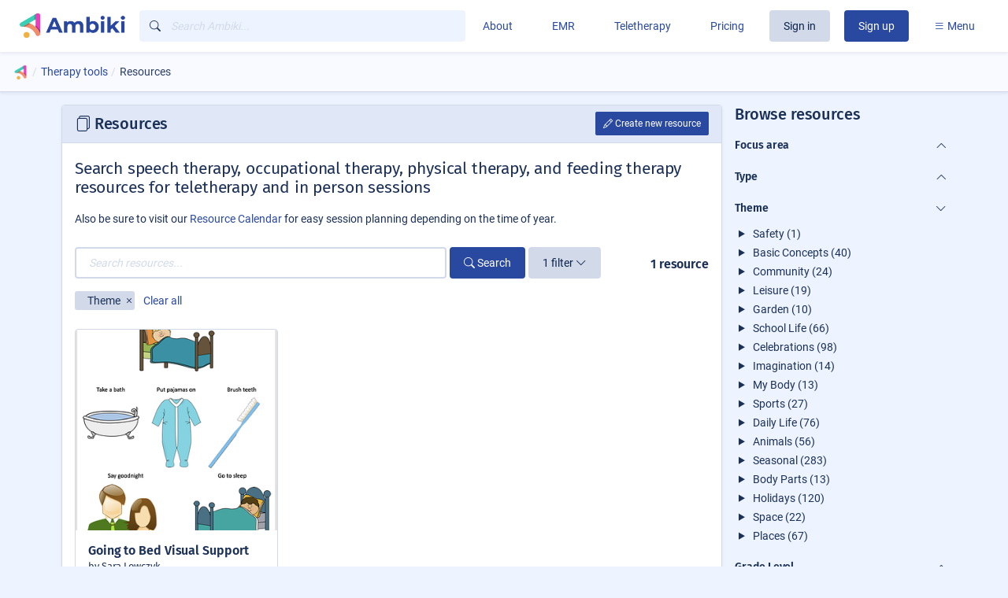

--- FILE ---
content_type: text/html; charset=utf-8
request_url: https://ambiki.com/resources?theme_id=a3695a8e-cdb5-4093-ac81-3bece04329f6
body_size: 51654
content:
<!DOCTYPE html>
<html lang="en" data-turbo="false">
  <head>
    <title>Resources | Ambiki</title>
    <meta name="title" content="Resources | Ambiki">
    <meta name="description" content="Speech therapy, occupational therapy, speech therapy and feeding therapy resources for teletherapy and in person sessions" />
    <!-- Open Graph / Facebook -->
    <meta property="og:type" content="website">
    <meta property="og:url" content="http://ambiki.com/resources?theme_id=a3695a8e-cdb5-4093-ac81-3bece04329f6">
    <meta property="og:title" content="Resources | Ambiki">
    <meta property="og:description" content="Speech therapy, occupational therapy, speech therapy and feeding therapy resources for teletherapy and in person sessions">
    <meta property="og:image" content="https://assets.ambiki.com/assets/ambiki-meta-1200x630-be2797d4e5c7908b3fd7f8d1f52a09ca8c67c3417a7336059b62ea14f8b6ef97.jpg">
    <meta property='og:image:width' content='1200'>
    <meta property='og:image:height' content='630'>
    <!-- Twitter -->
    <meta property="twitter:card" content="summary_large_image">
    <meta property="twitter:url" content="http://ambiki.com/resources?theme_id=a3695a8e-cdb5-4093-ac81-3bece04329f6">
    <meta property="twitter:title" content="Resources | Ambiki">
    <meta property="twitter:description" content="Speech therapy, occupational therapy, speech therapy and feeding therapy resources for teletherapy and in person sessions">
    <meta property="twitter:image" content="https://assets.ambiki.com/assets/ambiki-meta-1200x630-be2797d4e5c7908b3fd7f8d1f52a09ca8c67c3417a7336059b62ea14f8b6ef97.jpg">
    <!-- Google search -->
    <meta name="google-site-verification" content="HUCT8X996DQpg3zdtv_z2bvZfTBSdZZBDCFAwzpQHCk" />
    <link rel="canonical" href="https://ambiki.com/resources" />

    

      <meta name="keywords" content="resources, teletherapy, speech language therapy, occupational therapy, physical therapy, feeding therapy, SLP, OT, PT, FT">
    
    <meta name="csrf-param" content="authenticity_token" />
<meta name="csrf-token" content="R0iLmgD9PnihtSKKojQRsgN5015eqBg672ho39P4ai7ggiEDC5gSh2UDKU31y/hgkapNT9BLT3//41GFlHRwzA==" />
    

    <link rel="stylesheet" media="all" href="https://assets.ambiki.com/packs/css/vendors~application~front_pages~room~schedule-bdcf20a4.chunk.css" data-turbolinks-track="reload" />
<link rel="stylesheet" media="all" href="https://assets.ambiki.com/packs/css/application-a3683ad1.chunk.css" data-turbolinks-track="reload" />
    <script src="https://assets.ambiki.com/packs/js/runtime~application-7a6004d71097c3f93954.js" data-turbolinks-track="reload"></script>
<script src="https://assets.ambiki.com/packs/js/vendors~application~customer~front_pages~room~schedule-73e9256f984c434a1d62.chunk.js" data-turbolinks-track="reload"></script>
<script src="https://assets.ambiki.com/packs/js/vendors~application~front_pages~room~schedule-9d1f292ed818ec6f405b.chunk.js" data-turbolinks-track="reload"></script>
<script src="https://assets.ambiki.com/packs/js/application-687ae61e67b3310169f1.chunk.js" data-turbolinks-track="reload"></script>

      <script src="https://assets.ambiki.com/packs/js/runtime~ahoy-8eca7cea8242644cb8fe.js" data-turbolinks-track="reload"></script>
<script src="https://assets.ambiki.com/packs/js/ahoy-a63c9a4f9a9f7e15f017.chunk.js" data-turbolinks-track="reload"></script>

    <link rel="apple-touch-icon" sizes="180x180" href="/apple-touch-icon.png">
    <link rel="icon" type="image/png" sizes="32x32" href="/favicon-32x32.png">
    <link rel="icon" type="image/png" sizes="16x16" href="/favicon-16x16.png">
    <link rel="manifest" href="/site.webmanifest" crossorigin="use-credentials">

    
    <meta name="viewport" content="width=device-width, initial-scale=1.0">


    <meta name="api-auth-token" content="EovQXI8i+MCjjMsdTJJTLDMuOocfn8Kjg5hULCWz37RGaXNxIUn5K42jnBFoplleyRcnCPuzUBKBJ19G0MVYiSwQwsm8JVnMj8KcGt2S4D5t0k7zDJUnPRS3qE9FwAkfp6g4inJ1Ep8e0dqpf2v/LVLZjSvZ--wmHZ5dvmekw+TTeq--bpa82kSCV4hpnG74/eCARQ=="></meta>
  </head>

  <body class="">
      <main aria-label="Main content" class="container mb-3" style="padding-top: 85px; min-height: calc(100vh - 92px)">
  <nav class="navbar fixed-top w-100 navbar-expand-lg navbar-light bg-white shadow-sm mb-2 px-2" data-turbolinks="false" aria-label="Navigation" itemscope itemtype="https://schema.org/SiteNavigationElement">
  <div class="container-fluid">

    <div class="left">
      <a class="navbar-brand" href="/">
        <img alt="Ambiki logo" src="https://assets.ambiki.com/assets/ambiki-logo-with-name-37f17e3e6ee5da1bf6491ad350d7f175306230433e24f1cd44f2ca4bb3c2fb9f.png" width="137" height="35" />
</a>
    </div>

    <div class="center"><div data-controller="focus" class="w-100">
  <ul class="navbar-nav d-inline-flex flex-row mr-3 d-xl-none mobileSearchBtnWrapper">
    <li class="nav-item dropdown">
      <a class="btn btn-circle-lg btn-light" id="mobileSearchBtn" data-action="focus#focus" aria-label="Open search text field" href="javascript:void(0)">
        <i class="bi bi-search"></i>
</a>    </li>
  </ul>

  <div class="d-none searchWrapper d-xl-inline-block w-100 pr-1" itemscope itemtype="https://schema.org/WebSite">
    <meta itemprop="url" content="https://ambiki.com/resources?theme_id=a3695a8e-cdb5-4093-ac81-3bece04329f6"/>
    <button name="button" type="submit" class="d-xl-none btn btn-link btn-sm mr-1" id="mobileSearchReturnBtn">
      <i class="bi bi-caret-left-fill"></i>
</button>
    <form itemprop="potentialAction" itemscope="itemscope" itemtype="https://schema.org/SearchAction" class="search-get-form flex-grow-1 d-inline-block w-100" data-search-target="form" data-controller="front_pages" action="/search" accept-charset="UTF-8" method="get">
      <meta itemprop="target" content="https://ambiki.com/search?q={q}"/>
      <div class="internal-icon-input behind__active-tray">
        <input type="text" name="q" id="nav-universal-search" itemprop="query-input" class="form-control input-inverse input-icon-left autocomplete-input" placeholder="Search Ambiki..." autocomplete="off" data-focus-target="focusable" />
        <div class="input-icon-container"><i class="bi bi-search"></i></div>
      </div>
</form>  </div>
</div>
</div>

    <div class="right"><div class="d-inline-flex d-lg-none" data-controller="tray-card" data-action="click@window->tray-card#closeOnOutsideClick">
  <button class="navbar-toggler border-0" type="button" data-tray-card-target="trigger" aria-expanded="false" aria-label="Toggle navigation">
    <span class="navbar-toggler-icon"></span>
  </button>

  <div class="card card-tray d-none bg-light" data-tray-card-target="trayEl">
  <div class="card-body">
    <div id="mobileTopLevelTrayNav" data-tray-card-target="topLevelTrayNav" style="padding-bottom: 200px;">
      
  <a class="dropdown-item rounded d-flex align-items-center" itemprop="url" href="/about">
      <span class="dropdown-text">About</span>
</a>
      
  <a class="dropdown-item rounded d-flex align-items-center" itemprop="url" href="/emr">
      <span class="dropdown-text">EMR</span>
</a>
      
  <a class="dropdown-item rounded d-flex align-items-center" itemprop="url" href="/teletherapy">
      <span class="dropdown-text">Teletherapy</span>
</a>
      
  <a class="dropdown-item rounded d-flex align-items-center" itemprop="url" href="/pricing">
      <span class="dropdown-text">Pricing</span>
</a>

          <a class="btn btn-secondary my-1 mr-1 session-btn" href="/signin">Sign in</a>
          <a class="btn btn-primary my-1 session-btn" href="/signup">Sign up</a>

      <div class="dropdown-divider"></div>
      <span class="dropdown-header">Session Planning</span>
      
  <a class="dropdown-item rounded d-flex align-items-center" itemprop="url" href="/activity-lists">
      <span class="dropdown-text">Activity Lists</span>
</a>

  <a class="dropdown-item rounded d-flex align-items-center" itemprop="url" href="/games">
      <span class="dropdown-text">Games</span>
</a>



  <a class="dropdown-item rounded d-flex align-items-center" itemprop="url" aria-current="page" href="/resources">
      <span class="dropdown-text">PDF Resources</span>
</a>

  <a class="dropdown-item rounded d-flex align-items-center" itemprop="url" href="/reveal-images">
      <span class="dropdown-text">Reveal Images</span>
</a>



  <a class="dropdown-item rounded d-flex align-items-center" itemprop="url" href="/visual-schedules">
      <span class="dropdown-text">Visual Schedules</span>
</a>




      <div class="dropdown-divider"></div>
      <span class="dropdown-header">Professional Resources</span>
      

<a class="dropdown-item rounded d-flex justify-content-between" data-tray-card-target="subTrigger" data-target="generalMenu" data-menu="{&quot;title&quot;:&quot;General&quot;,&quot;topLevel&quot;:&quot;Professional Resources&quot;}" href="javascript:void(0)">
  General <i class="bi bi-chevron-right"></i>
</a><a class="dropdown-item rounded d-flex justify-content-between" data-tray-card-target="subTrigger" data-target="speechMenu" data-menu="{&quot;title&quot;:&quot;Speech&quot;,&quot;topLevel&quot;:&quot;Professional Resources&quot;}" href="javascript:void(0)">
  Speech <i class="bi bi-chevron-right"></i>
</a>
      <div class="dropdown-divider"></div>
      <span class="dropdown-header">Support</span>
        
  <a class="dropdown-item rounded d-flex align-items-center" itemprop="url" href="/help/faqs">
      <span class="dropdown-text">Get help</span>
</a>


  
  <a class="dropdown-item rounded d-flex align-items-center" itemprop="url" href="/release-notes">
      <span class="dropdown-text">What&#39;s new?</span>
</a>

    </div>

    <div data-tray-card-target="subLevelTrayMenu">
  <a role="button" class="dropdown-item bg-primary text-white" data-tray-card-target="returnMainMenu" href="javascript:void(0)">
    <i class="bi bi-chevron-left"></i> Main menu
</a>  <span class="dropdown-header" data-tray-card-target="subMenuTitle"></span>
  <div data-tray-card-target="subMenuContents"></div>
</div>

  </div>
</div>
</div>

<div class="d-none d-lg-block" id="mainNav">
  <ul class="navbar-nav ml-auto align-items-center">

    <li class="nav-item">
      <a class="btn btn-link" itemprop="url" href="/about">
        About
</a>    </li>
    <li class="nav-item">
      <a class="btn btn-link" itemprop="url" href="/emr">
        EMR
</a>    </li>
    <li class="nav-item">
      <a class="btn btn-link" itemprop="url" href="/teletherapy">
        Teletherapy
</a>    </li>
    <li class="nav-item">
      <a class="btn btn-link" itemprop="url" href="/pricing">
        Pricing
</a>    </li>
        <li class="nav-item"><a class="btn btn-secondary my-1 mr-1 session-btn" href="/signin">Sign in</a></li>
        <li class="nav-item"><a class="btn btn-primary my-1 session-btn" href="/signup">Sign up</a></li>


    <li class="nav-item" data-controller="tray-card" data-action="click@window->tray-card#closeOnOutsideClick">
      <a id="accountMenu" data-tray-card-target="trigger" aria-haspopup="true" aria-expanded="false" class="btn btn-link" href="javascript:void(0)">
        <i class="bi bi-list"></i> Menu
</a>
      <div class="card card-tray d-none bg-light" data-tray-card-target="trayEl">
  <div class="card-header bg-white position-relative">
    <div class="d-flex justify-content-between align-items-center h-100">

      <div class="h-100 d-flex flex-column justify-content-center">
        <h3 class="card-title my-0" style="font-size: 1.025rem">Welcome!</h3>
      </div>

      <div>
        <a href="javascript:void(0)" class="tray__toggle btn btn-link" data-tray-card-target="closeBtn">
          <i class="bi bi-x"></i> Close
        </a>
      </div>
    </div>
  </div>

  <div class="card-body">

    <div data-tray-card-target="topLevelTrayNav">




      <span class="dropdown-header">Session Planning</span>
      
  <a class="dropdown-item rounded d-flex align-items-center" itemprop="url" href="/activity-lists">
      <span class="dropdown-text">Activity Lists</span>
</a>

  <a class="dropdown-item rounded d-flex align-items-center" itemprop="url" href="/games">
      <span class="dropdown-text">Games</span>
</a>



  <a class="dropdown-item rounded d-flex align-items-center" itemprop="url" aria-current="page" href="/resources">
      <span class="dropdown-text">PDF Resources</span>
</a>

  <a class="dropdown-item rounded d-flex align-items-center" itemprop="url" href="/reveal-images">
      <span class="dropdown-text">Reveal Images</span>
</a>



  <a class="dropdown-item rounded d-flex align-items-center" itemprop="url" href="/visual-schedules">
      <span class="dropdown-text">Visual Schedules</span>
</a>




      <div class="dropdown-divider"></div>
      <span class="dropdown-header">Professional Resources</span>
      

<a class="dropdown-item rounded d-flex justify-content-between" data-tray-card-target="subTrigger" data-target="generalMenu" data-menu="{&quot;title&quot;:&quot;General&quot;,&quot;topLevel&quot;:&quot;Professional Resources&quot;}" href="javascript:void(0)">
  General <i class="bi bi-chevron-right"></i>
</a><a class="dropdown-item rounded d-flex justify-content-between" data-tray-card-target="subTrigger" data-target="speechMenu" data-menu="{&quot;title&quot;:&quot;Speech&quot;,&quot;topLevel&quot;:&quot;Professional Resources&quot;}" href="javascript:void(0)">
  Speech <i class="bi bi-chevron-right"></i>
</a>
      <div class="dropdown-divider"></div>
      <span class="dropdown-header">Support</span>
        
  <a class="dropdown-item rounded d-flex align-items-center" itemprop="url" href="/help/faqs">
      <span class="dropdown-text">Get help</span>
</a>


  
  <a class="dropdown-item rounded d-flex align-items-center" itemprop="url" href="/release-notes">
      <span class="dropdown-text">What&#39;s new?</span>
</a>

    </div>

    <div data-tray-card-target="subLevelTrayMenu">
  <a role="button" class="dropdown-item bg-primary text-white" data-tray-card-target="returnMainMenu" href="javascript:void(0)">
    <i class="bi bi-chevron-left"></i> Main menu
</a>  <span class="dropdown-header" data-tray-card-target="subMenuTitle"></span>
  <div data-tray-card-target="subMenuContents"></div>
</div>
  </div>
</div>
    </li>

  </ul>
</div>
</div>

    <div id="generalMenu" class="d-none">
      

      

      
  <a class="dropdown-item rounded d-flex align-items-center" itemprop="url" href="/reference-links">
      <span class="dropdown-text">Reference Links</span>
</a>
      

      
  <a class="dropdown-item rounded d-flex align-items-center" itemprop="url" href="/themes">
      <span class="dropdown-text">Themes</span>
</a>
    </div>

    <div id="speechMenu" class="d-none">
      

      

      

      

      

      

    </div>

  </div>
</nav>

  <div id="pageOverlay"></div>
  <div class="">
    <div class="toast-container">
      <div id="clipboard-toast" role="alert" aria-live="assertive" aria-atomic="true" data-delay="2000" class="toast toast-success hide">
  <div class="toast-header">
    <i class="bi bi-check-circle-fill text-success mr-2"></i>
    <p class="mr-auto mb-0">Copied to clipboard!</p>
  </div>
</div>
      <div id="save-toast" role="alert" aria-live="assertive" aria-atomic="true" data-delay="2000" class="toast toast-success hide">
  <div class="toast-header">
    <i class="bi bi-check-circle-fill text-success mr-2"></i>
    <p class="mr-auto mb-0">Autosaved!</p>
  </div>
</div>
    </div>
    <turbo-frame id="flash_messages"></turbo-frame>
  </div>

  

<div class="px-1">
  <nav aria-label="breadcrumb" class="breadcrumb breadcrumb-with-buttons breadcrumb-no-top-tabs container-padding-override">
    <ol class="breadcrumb breadcrumb-with-buttons-ol" itemscope="itemscope" itemtype="https://schema.org/BreadcrumbList">
      <li class="breadcrumb-item pl-0" itemprop="itemListElement" itemscope itemtype="https://schema.org/ListItem">
        <a href="/" itemscope itemtype="https://schema.org/WebPage" itemprop="item" itemid="/">
          <img loading="lazy" alt="Ambiki.com" src="https://assets.ambiki.com/assets/ambiki-logo-only-ff0a2c351b55e90dbb93a73b2ecb55c520fc8531993b6f2024022bb96ee9d1bd.png" />
        </a>
        <meta property="position" itemprop="position" content="0" />
      </li>
          <li class="breadcrumb-item" itemprop="itemListElement" itemscope itemtype="https://schema.org/ListItem">
          <a href="/resource/browse" itemscope itemtype="https://schema.org/WebPage" itemprop="item" itemid="/resource/browse" >
            <span itemprop="name">Therapy tools</span>
          </a>
          <meta property="position" itemprop="position" content="1" />
        </li>
          <li class="breadcrumb-item active" itemprop="itemListElement" itemscope itemtype="https://schema.org/ListItem" aria-current="page">
          Resources
        </li>
    </ol>
  </nav>

  
</div>



<turbo-frame id="flash_messages"></turbo-frame>






  




<div class="row">
  <div class="col-lg-9 col-md-12 col-sm-12 col-xs-12 mb-3">



    
<div class="card mb-3   ">
      <div class="card-header d-flex align-items-center w-100 px-2" id=>
    <div class="row d-flex align-items-center w-100 px-0 mx-0">
      <div class="col mr-auto">
        <h2 class="mt-0 mb-0">
    <i class="bi bi-files"></i>
  Resources
</h2>

        
      </div>
      <div class="col-auto pr-0">
        <div class="col d-flex align-items-center">
          
                  
<span
  class="d-inline-block btn-upgrade-required-wrapper cta-denied"
  data-toggle="popover"
  data-trigger="focus"
  data-html="true"
  data-content="&lt;div class=&quot;position-relative unpermitted-msg p-0&quot;&gt;  &lt;div class=&quot;popover-header&quot;&gt;&lt;i class=&quot;bi bi-exclamation-circle&quot;&gt;&lt;/i&gt; Unpermitted Action&lt;/div&gt;  &lt;div class=&quot;popover-body&quot;&gt;    This action requires an active account.        &lt;a href=&quot;/signin&quot;&gt;Sign in&lt;/a&gt;  &lt;/div&gt;&lt;/div&gt;">

    <button name="button" type="submit" class="cta cta-permitted btn btn-sm btn-primary ml-2" data-turbolinks="false">
        <i class="bi bi-pencil"></i> Create new resource
</button></span>




        </div>
      </div>
    </div>
  </div>


  <div class="card-body ">
            
<div class="row align-items-lg-center mb-2">
  <div class="col-12">

      <h2 class="lead mt-1">Search speech therapy, occupational therapy, physical therapy, and feeding therapy resources for teletherapy and in person sessions</h2>

      <p>Also be sure to visit our <a href='/resource-calendar'>Resource Calendar</a> for easy session planning depending on the time of year.</p>
  </div>
</div>

  


<div class="row">
  <div class="col">
    <div class="row align-items-start">
      <div class="col-md-12 col-lg-12 col-xl-10">
            


<form class="search-get-form" data-search-target="form" data-controller="search" data-action="click@window-&gt;search#closeOnOutsideClick" action="/resources" accept-charset="UTF-8" method="get">


  <div class="form-inline">
    <div class="form-group mr-1 flex-grow-1">
        <input type="text" name="q" id="q" class="form-control w-100 autocomplete-input" placeholder="Search resources..." data-type="resources" data-path="/api/v2/resources" autocomplete="off" aria-label="Search resources..." />
    </div>
    <div class="form-group">
      <button name="button" type="submit" class="btn btn-primary">
        <i class="bi bi-search"></i> Search
</button>    </div>

      <div class="form-group ml-1">
        <button name="button" type="button" class="btn btn-secondary" data-action="search#toggleFilters">
          <span data-search-target="filterTxt">Filters</span>
          <i class="bi bi-chevron-down" data-search-target="icon"></i>
</button>      </div>
  </div>


    <div class="position-relative">
      <div class="d-none search-options-container" data-search-target="searchOptions">
        <div class="card-body">
          
    <div class="row row-cols-1 row-cols-md-4">
  <div class="col mb-3">
    <label for="discipline_id">Discipline</label>
    <select name="discipline_id" id="discipline_id" data-search-target="filter" data-name="Discipline" data-selectize="filterable-no-sort"><option value="">Any</option><option value="babd3761-8f1a-444f-8a5f-0274356dd1ea">Speech Therapy</option>
<option value="648dddb8-aff6-4ddd-a366-1ad662d015fb">Occupational Therapy</option>
<option value="5426ba7e-4c68-4245-8486-49cb236481e1">Physical Therapy</option>
<option value="9361c1a2-4a5d-4257-8bda-c41c15207364">Feeding Therapy</option>
<option value="c36266cf-492f-4fb1-a9b9-2173ddb0f64d">Audiology</option></select>
  </div>
  <div class="col mb-3">
    <label for="major_focus_area_tag_id">Major Focus Area</label>
    <select name="major_focus_area_tag_id" id="major_focus_area_tag_id" data-search-target="filter" data-name="Major focus area" data-selectize="filterable-no-sort"><option value="">Any</option><optgroup label="Speech Therapy"><option value="71cea4a5-84dd-46ab-84b5-77affd23b137">Articulation</option>
<option value="3e4a09eb-be72-41de-8c58-bd5b3e16f362">Augmentative and Alternative Communication</option>
<option value="4f9662df-6a23-4bee-a00a-8d1e7c1c0fed">Execution and Speech Motor Planning</option>
<option value="149bed7e-67f6-4293-ab12-5f6786e2769b">Executive Function</option>
<option value="258412c3-4f1f-42bc-b36a-e9344860fb20">Expressive Language</option>
<option value="4dad19c8-1ab5-4835-ae0c-c1983d2fab17">Fluency</option>
<option value="d676dae2-8307-42fb-86d7-961ae3959586">Hearing</option>
<option value="956e5316-dbc6-435b-9abf-c75a6afcc814">Intelligibility</option>
<option value="4fd53832-33e9-4ad4-af1f-a4f865c4b3f1">Oral Motor Skills</option>
<option value="930623d7-fd20-4c2c-9b24-824bdbffd610">Phonology</option>
<option value="0f4a0fe5-51e0-43c0-8e87-ec76a506c5db">Pragmatics / Social Skills / Life Skills</option>
<option value="0a4848e6-8741-44da-b38a-5429b04cff1c">Receptive Language</option>
<option value="9e55358c-1236-4bbd-8263-eed9b6820c12">Self-regulation</option>
<option value="eb15a8c9-e748-4269-ac50-72c3c090d4f4">Voice</option></optgroup><optgroup label="Occupational Therapy"><option value="86d266b2-7102-4f1b-8d83-fb1148a60512">Activities of Daily Living / Self-care</option>
<option value="93f0a0a6-2b89-46cc-9ab9-0e797935d7f3">Attention</option>
<option value="307cb8a6-fe41-4917-b1ef-c1744319c424">Augmentative and Alternative Communication</option>
<option value="9944b2b3-c787-4512-908c-cab1d717b801">Balance</option>
<option value="23a5189c-5f34-4dab-ac01-d74d2fe4c634">Bilateral Coordination</option>
<option value="9d63b187-bddc-4ca0-bcc9-ea1d88d66a45">Executive Function</option>
<option value="11b18bea-8d2a-4699-b43b-4646f719de93">Fine Motor Skills</option>
<option value="7b050509-287a-4e42-97ca-4fe485ee0ef2">Gross Motor Skills</option>
<option value="a3b7db15-c877-486d-93f4-94e2e20e40fd">Handwriting</option>
<option value="4a21b270-2104-48f4-abad-0c9d8b0a34e0">Instrumental Activities of Daily Living</option>
<option value="d410f8b6-e45e-4e80-bb11-18761fadecc3">Neuromuscular Retraining</option>
<option value="9b43d196-0331-48ad-a6ae-8d55af6b5bd3">Play</option>
<option value="d3d35486-7339-4144-a6bd-7d63ae391fff">Praxis</option>
<option value="b82b1e38-52e0-46eb-82e3-7992993e367c">Self-regulation</option>
<option value="284e6666-82d0-40b6-9394-3b61ed11a512">Sensory</option>
<option value="66bcdc67-5453-43ad-b2f7-b92e75244e35">Visual Motor Skills</option></optgroup><optgroup label="Physical Therapy"><option value="8ad90d41-a151-4c4c-b816-eb5ccf08b963">Assisted Device</option>
<option value="3e311caa-391c-439d-b437-6ee3a01ac0d3">Balance</option>
<option value="643b11e7-1002-4b42-a0f2-63092bb84ca8">Bilateral Coordination</option>
<option value="f9284681-9253-4c77-a0e0-bf0b179dae31">Gait</option>
<option value="2b8b5243-f789-489e-9822-41df57e34778">Gross Motor Skills</option>
<option value="6b3ef2e4-cdfd-4deb-8a49-2ca73014a6c8">Neuromuscular Retraining</option>
<option value="6c380f3c-3c63-46dd-a2e1-7b57f21942e8">Nutrition</option>
<option value="3c563814-f5ee-4d17-8142-9c7ac259b7d2">Pain</option>
<option value="c0fb8060-41fa-4c4f-8839-b787451a88bb">Praxis</option>
<option value="349c1308-d27d-4240-88df-4d6346b3d1ab">Range of Motion</option>
<option value="ba65769c-c66c-4fb1-8824-48d9950d7ca6">Strength</option></optgroup><optgroup label="Feeding Therapy"><option value="4356560a-fad1-40e8-9e65-bdc80e8cb9e5">Augmentative and Alternative Communication</option>
<option value="fc5379ea-3646-450e-996c-99ec833c7ba8">Behavior</option>
<option value="13fb2b88-6034-4a98-b266-20ccbd06603d">Fine Motor Skills</option>
<option value="e39229b1-f76e-4979-848e-68777bf46be0">Nutrition</option>
<option value="9a54a9db-943d-40f0-827a-2086551d6cdf">Oral Motor Skills</option>
<option value="4af28dff-a0ab-4ff7-b428-228b732351b6">Sensory</option>
<option value="ac546da8-4da4-49db-a663-fdfb5596396c">Swallowing</option></optgroup><optgroup label="Audiology"></optgroup></select>
  </div>
  <div class="col mb-3">
    <label for="minor_focus_area_tag_id">Minor Focus Area</label>
    <select name="minor_focus_area_tag_id" id="minor_focus_area_tag_id" data-search-target="filter" data-name="Minor focus area" data-selectize="filterable-no-sort"><option value="">Any</option><optgroup label="ST: Articulation"><option value="28b5179d-6796-4645-8cae-386f88e1e5dc">Accent Modification</option>
<option value="06110278-a5cd-459e-86ca-5525543a567e">Additions</option>
<option value="89e55a21-3d1b-4e73-8df9-d59826feac43">Distortions</option>
<option value="956b40a6-47ac-40be-be6f-dd7a79383942">Omissions</option>
<option value="a7f79d7c-2f99-4b1b-8a2f-144a108b691b">Substitutions</option></optgroup><optgroup label="ST: Augmentative and Alternative Communication"><option value="48a8a2e4-b56d-4ac2-a4df-5e2db5a96dac">Aided Communication</option>
<option value="578ce6cf-269b-43af-b195-260540264f03">Unaided Communication</option></optgroup><optgroup label="ST: Execution and Speech Motor Planning"><option value="f995d019-6828-4bf6-bf35-317cb3bae541">Complexity</option>
<option value="8d333a3a-a5a9-4ad8-8f2b-a51582662f40">Initiation</option>
<option value="aee5676e-3fbd-4d01-a12d-cfb81abacdef">Mean Length of Utterance (MLU)</option>
<option value="876aaec0-73e5-4d25-bda0-565250d2e2d7">Response Time</option></optgroup><optgroup label="ST: Executive Function"><option value="94790c08-9c10-460a-99d6-1b38f76412b9">Attention</option>
<option value="89220cd2-68ca-4790-a08d-4ff6e37b917a">Mental Flexibility</option>
<option value="86295a92-f648-45ad-bcf4-d8b8593a2d39">Self-control</option>
<option value="652a8d7d-8b8d-4366-adf1-d540a6af2593">Working Memory</option></optgroup><optgroup label="ST: Expressive Language"><option value="ec3d5c1b-4421-4fd9-9847-bca361282d46">Abstract / Figurative Language / Idioms</option>
<option value="0e4ea12c-e354-487a-b4f5-28b20bcd9d86">Adjectives</option>
<option value="8cb1e4de-ad58-4734-ab12-292dc2e0819f">Analogies</option>
<option value="384907f9-3546-4038-9bf4-3be65143dbeb">Answering Questions</option>
<option value="e7b76f6b-257c-4418-938d-d44c91a811f9">Asking Questions</option>
<option value="8a4c46e9-7ebb-45de-bced-fd4308f3e660">Attributes</option>
<option value="a6396165-2dec-4885-ac89-0cb7d6396f4b">Basic Concepts</option>
<option value="71413345-36d1-41e6-a609-6f8f3cef3c84">Categories</option>
<option value="6a3791e5-3434-4963-b048-4ddd6c762bbf">Cause and Effect</option>
<option value="90188ead-b0e3-41e2-a07c-9e04c149dd7a">Commenting</option>
<option value="e700ab61-856f-4a26-bbe1-78e1dd2ddca7">Communicative Intent</option>
<option value="2057b41c-5c63-4ba3-b359-37b46b021e46">Comparisons</option>
<option value="751bac13-087a-43b3-939a-0ea464d19249">Describing</option>
<option value="76e981bf-dcd6-494c-a4af-65dd5cd600a3">Differences</option>
<option value="2a1d097a-2213-4579-a7db-da40a9553a0a">Function</option>
<option value="d4c4904a-9b00-45f1-a30f-3ad6579885bb">Gestures, Signs, and Facial Cues</option>
<option value="3a982309-f8b2-422f-9c56-e63bedd424a1">Grammar</option>
<option value="f5335197-0550-4c4b-a396-cebcdeedf801">Labeling</option>
<option value="b3655105-2160-49e4-b165-c453734b282a">Making Choices</option>
<option value="0e70e292-2683-40ee-a7c6-7dcbce085ead">Morphology</option>
<option value="99a038c4-eb44-4695-98dc-b6265fd6dbf2">Multiple Meanings</option>
<option value="107fe1fc-a684-4ae1-840b-fae544016dca">Narrative Development</option>
<option value="453519fc-6131-443c-8d97-77489f3056fd">Negation</option>
<option value="aa501cce-0d28-4f29-a001-837636b87688">Nouns</option>
<option value="0368c85b-ae2d-4a31-9dd3-3d0a953888b4">Play Skills</option>
<option value="8d3fa2e1-c27e-4cb5-8c34-0347be66ae9e">Prepositions</option>
<option value="f01fad73-2a21-409a-a3fb-d9107d2ef122">Pronouns</option>
<option value="a133a9c5-f279-4bc1-94bc-425de249451e">Reading</option>
<option value="38a18241-4a40-440c-9fb7-7580d6ef92cc">Requesting</option>
<option value="975ce39f-3b29-4e6f-b1ee-f6ba315f527a">Semantics</option>
<option value="815a91d6-47d4-4f71-8755-78bde2c48116">Sequencing</option>
<option value="3b1247df-078b-49fc-bacd-13daf16bc929">Similarities</option>
<option value="49ddcc1f-e7b3-48a0-8829-a43f7a3c9d94">Syntax</option>
<option value="ae15f7f9-8785-4520-800d-ce82df921f5d">Utterance Expansion</option>
<option value="de229961-4c96-4bfd-85f5-fda801578cc2">Verbs</option>
<option value="e475dc11-c70b-472a-b6f0-64425c703e8d">Vocabulary</option>
<option value="53a83fb8-5b2d-4d29-aa85-143655a87d3b">Vocalizations</option></optgroup><optgroup label="ST: Fluency"><option value="6ee6cc20-8d4a-4c33-95d0-600897f5933f">Affective Restructuring</option>
<option value="718ae4a2-bbef-46ea-ba55-37e45f40fdfa">Awareness / Identification</option>
<option value="6de0361a-55b3-460a-a906-7bea61d0a545">Cognitive Restructuring</option>
<option value="6298a899-eee4-4b67-8c93-87d2016f471a">Dealing with Feelings / Self-disclosure / Support</option>
<option value="efa6f8d2-a43f-405b-b6a0-4eb84101a0e6">Desensitization</option>
<option value="fc652066-04e5-4491-bfdf-4e5d60ab4334">Fluency Shaping Techniques</option>
<option value="64c33ece-5319-499d-b7fa-187ee38b6189">Secondary Behaviors</option>
<option value="8c75aa0b-155e-44d7-b43e-da76042b866a">Stuttering Modifications Techniques</option></optgroup><optgroup label="ST: Hearing"><option value="54c6cfad-ca20-4740-b5a2-0039f6045415">Auditory Rehabilitation</option>
<option value="e7fafc17-ad91-4f72-b3d9-8286acb8aad5">Auditory Skills</option>
<option value="de82c34b-8363-4375-8e1e-1286e630c40f">Gestures, Signs, and Facial Cues</option>
<option value="228f94ed-c167-41a0-aa58-e5c487d4ade8">Hearing Aid Management</option>
<option value="ec30f189-bfdd-4231-9f9f-767d8c8c9f9f">Hearing Amplifier Management</option>
<option value="257bf845-53ea-4ab8-8c66-bf2c1dd74a73">Self-advocacy</option></optgroup><optgroup label="ST: Intelligibility"><option value="061fbd49-699d-404b-9b2b-fd3d8ec4a689">Gestures, Signs, and Facial Cues</option>
<option value="46a8985b-5e75-4b33-bbe6-39b2f6ae0081">Pace and Breathing</option>
<option value="aba7ed52-c8b1-4ec0-92cd-b5e4f3fecde0">Prosody Errors</option>
<option value="acad9624-4a1c-406f-a253-b4e9a9d74049">Volume and Resonance</option></optgroup><optgroup label="ST: Oral Motor Skills"><option value="9e724518-309d-4054-83a3-f4123e22230d">Endurance</option>
<option value="da3eed66-81b7-4e24-bffc-8e17c351b730">Range of Motion</option>
<option value="909cb3f0-b7c8-40b4-801d-92ff5f921bd9">Strength</option></optgroup><optgroup label="ST: Phonology"><option value="3c6a12d3-b5f8-4465-9070-937472de93ca">Affrication</option>
<option value="44a6db1a-15d4-4268-9fc5-edfd76193d9e">Alveolarization</option>
<option value="1c1ff183-8df5-40e4-b614-8e8c14768686">Assimilation</option>
<option value="12181227-b096-4dbf-b5c7-ffe581bdb067">Backing</option>
<option value="e0a8fee4-997f-44da-a664-aa386ceaa701">Cluster Reduction</option>
<option value="b1702edb-c3ac-4f11-ad05-7adcea4a611f">Coalescence</option>
<option value="d5d0009c-84ba-489c-b12e-2a54f5418fa8">Deaffrication</option>
<option value="f4dd3334-e5e9-466d-aacf-0cb765885b3e">Denasalization</option>
<option value="5cd0f9d8-40dd-4fef-abad-b5a96d7f2d21">Depalatalization</option>
<option value="154a7736-7348-4cff-834d-f770bb696866">Epenthesis</option>
<option value="5f1f71e8-4361-405e-b330-d78ab2dcfc76">Final Consonant Deletion</option>
<option value="6e799b64-38c4-4110-a590-3954a2401c0e">Final Consonant Devoicing</option>
<option value="6b6da948-477d-49a1-b840-17f402add55c">Fronting</option>
<option value="bace881b-9ae9-48b7-aee9-e5519527d8bd">Gliding</option>
<option value="dff7bc0c-5830-4340-a3cf-339b0b05c57f">Initial Consonant Deletion</option>
<option value="1504d5ff-a12e-4ba2-a28b-678a02bc4afa">Labialization</option>
<option value="2e7cde52-3461-4f5a-af91-00c49b67811f">Phonological Awareness</option>
<option value="07c642a2-ef5b-4f59-a27b-632d6318522e">Prevocalic Voicing</option>
<option value="fae8e579-5ea3-4fd7-9ec7-44d7ea710d08">Reduplication</option>
<option value="03f2fdf3-2a4d-4b7a-bc53-cb5cc6278d5c">Stopping</option>
<option value="a132e840-1c2d-466a-9d88-939107cd1885">Syllable Shapes / Consonant-Vowel Combinations</option>
<option value="179278b8-0218-4d6f-a7d0-e19e202e2c37">Vowelization</option>
<option value="9d52f30d-eb0c-4ab4-ade5-1af0885a845b">Weak Syllable Deletion</option></optgroup><optgroup label="ST: Pragmatics / Social Skills / Life Skills"><option value="cfb1e458-536d-42ba-a79a-3e45f259db86">Being Prepared</option>
<option value="606b11bf-74c9-41a8-984c-6b9293e47e04">Conversation</option>
<option value="2b2b2f90-bedb-43c6-8030-a974161ef67e">Dealing with Conflict</option>
<option value="744a8416-c87f-422e-afa0-05e97bee17f1">Dealing with Feelings</option>
<option value="4d8fba3d-6e86-4b4c-87aa-e9aa9a44cc8d">Following Directions</option>
<option value="f38b9423-7f48-460d-9012-3452fd4998af">Friendship-Making</option>
<option value="2cc44dfe-28fd-4fa2-a603-8afc1f5d83e7">Gestures, Signs, and Facial Cues</option>
<option value="1a9939f5-6b1b-4915-a91f-f6ab9d13ce49">Getting the Teacher&#39;s Attention</option>
<option value="cce7d842-ede9-4e95-86ba-b25d213d9309">Greetings and Personal Information</option>
<option value="92d9f587-703f-45fd-b1d6-aa724c3239a7">Group Work</option>
<option value="ff3f3976-20b9-4e0d-9d39-8fbfdadeb02d">On-Task Behavior</option>
<option value="be645857-ef6c-4fdb-adbb-912157e5f16b">Problem Solving</option>
<option value="eeb2aa41-d92d-4882-a20b-4801beaa3c6f">Prosody Errors</option></optgroup><optgroup label="ST: Receptive Language"><option value="f7168724-09d3-4d99-8d61-f6627813e2c8">Abstract / Figurative Language / Idioms</option>
<option value="70e9c6d7-c670-45db-8ec5-97e7fb2486c1">Adjectives</option>
<option value="b5aec8d2-24bf-4dac-9bf0-c7e4541796d1">Analogies</option>
<option value="9af5280d-33e2-4e10-9297-cce1032d68d0">Answering Questions</option>
<option value="4575e3c7-deb3-48fd-a5e2-162bd60043cc">Associations</option>
<option value="273eec4b-8225-4dbe-b4a6-a26d1df4033b">Attributes</option>
<option value="5dc708e0-b4a9-45cd-8f36-41e2d7c85eaa">Auditory Processing</option>
<option value="d9c2d867-3056-43f6-ac45-e80377a49cdb">Auditory Response</option>
<option value="38f6ccc1-5e16-493b-b693-542e0ac4848a">Basic Concepts</option>
<option value="8e77c410-51dc-40c7-bda0-d33b0e44f10f">Categories</option>
<option value="3d2008bf-4ff4-4d0d-9849-837527b37a07">Cause and Effect</option>
<option value="643cef6d-2132-43e1-870c-4905ef11721a">Differences</option>
<option value="0e4ab0af-5516-47e9-b276-45d56c7bbe0f">Following Directions</option>
<option value="d17143fa-5d44-483a-a31e-ca2d6927cbee">Grammar</option>
<option value="69a98da0-9098-4c86-9b50-98bcbaaa0343">Inferences</option>
<option value="c175abf7-1bac-41de-b921-1afe62de43d3">Labeling</option>
<option value="431980b4-30f6-421e-af1b-50c0176f9183">Localization</option>
<option value="13ccbeb5-282f-47fb-b222-d0d39c2410e2">Morphology</option>
<option value="ccb6641e-6d37-4b0a-b0aa-70d9c880e9d8">Multiple Meanings</option>
<option value="02eeaed8-dbf1-4e4b-a9af-30f1c18f6813">Negation</option>
<option value="e16495be-2ccc-400d-a08b-2800f618347f">Nouns</option>
<option value="63dbe564-73ee-4a55-aa35-c880a7c8440f">Play Skills</option>
<option value="a5d5d2df-5785-46f9-af14-0ca7d3e14eb7">Prepositions</option>
<option value="aa471463-9c73-4374-8da6-19411d5d58fc">Pronouns</option>
<option value="ba19d825-e0cf-4706-9c4a-cd239a37bc13">Reading</option>
<option value="31a51447-f4ab-40c3-867b-1c8ffae80abe">Semantics</option>
<option value="a3215220-2dfd-4410-b3f4-6560aee9efa5">Sequencing</option>
<option value="b49b7394-2830-4999-a7c6-223159ec79b0">Similarities</option>
<option value="97f8c470-775a-4326-9620-2835e757c011">Verbs</option>
<option value="acb92a48-8232-4c19-b666-e648b854e23a">Vocabulary</option></optgroup><optgroup label="ST: Self-regulation"><option value="6b5c5486-013d-4bfa-82b8-d3f4ee091f23">Cognitive Regulation</option>
<option value="75d8845f-5223-4d51-9e0a-c78aa4eaac0c">Emotional Regulation</option>
<option value="2d80138f-4516-43d5-89b8-23000bee4d3d">Sensory Regulation</option></optgroup><optgroup label="ST: Voice"><option value="578b6b70-4f2f-466b-98f7-2574f39f7956">Prosody Errors</option>
<option value="da7b9c1a-c941-4e9e-9dda-9ab9cf44c68e">Transgender Voice and Communication</option>
<option value="03cb6cdd-47f2-43ac-ab12-6b4c2f08578e">Vocal Function</option>
<option value="1629af0b-73e4-4fa3-9622-9fc4b8bc6342">Vocal Hygiene</option>
<option value="95ebbf1a-bdd1-436b-aabd-c2d8d5a859be">Vocal Quality</option>
<option value="79ca4542-5b3e-475a-92da-5185ff481e58">Vocal Stamina</option></optgroup><optgroup label="OT: Activities of Daily Living / Self-care"><option value="05f17810-1bc4-4f03-9d44-d1ce1d7d23e5">Bathing and Showering</option>
<option value="6275f642-b49b-48fb-8a60-dbae4f9a04f0">Dressing</option>
<option value="9ff44029-ecca-4bb8-9393-5ac3c6af3305">Feeding / Utensil Management</option>
<option value="6a24cbd5-9ce5-48d3-9ad0-9f5e3415ec43">Personal Hygiene</option>
<option value="8269f38b-2d1b-490e-9c11-e3b10671e3f9">Sleep</option>
<option value="e0154e57-5239-402d-a5fd-59e506bc553a">Toileting</option></optgroup><optgroup label="OT: Attention"><option value="b4fb5390-5bcb-4d39-a48a-a194e146e9ad">Alternating Attention</option>
<option value="c7f303da-4d51-4ae8-93b7-7632b01bbb78">Divided Attention</option>
<option value="f2b8c5d1-2cd6-40ef-8610-96b5330b23da">Selective Attention</option>
<option value="c60d748c-7070-42f8-bfbc-d0a0b8f86d3a">Sustained Attention</option></optgroup><optgroup label="OT: Augmentative and Alternative Communication"><option value="d0088803-7b5b-46dd-a5b5-e9531001aa86">Accessibility</option>
<option value="952a91b1-ff6e-4904-9af8-b3b6f7099fc9">Aided Language Modeling</option>
<option value="862bd395-d731-430c-9c0f-146511eac50f">Motor Planning</option>
<option value="36cc9f7c-2879-446a-ad4d-4155ae6034c5">Self-advocacy</option></optgroup><optgroup label="OT: Balance"><option value="e942010f-504f-49da-b93f-64586281c148">Sitting</option>
<option value="08a3f67b-9da8-45b8-898d-201e16d24638">Therapeutic Exercise</option></optgroup><optgroup label="OT: Bilateral Coordination"><option value="cc0c3851-c20c-4dce-afbb-6802ed535de0">Alternating Movements</option>
<option value="40db5d97-f444-4a95-84a7-8b5c4bbbd6e7">Dominant Hand / Non-dominant Hand</option>
<option value="2904ede6-6bd1-4292-9d4d-15fcc5db266b">Symmetrical Movements</option></optgroup><optgroup label="OT: Executive Function"><option value="d2935c1a-87b0-415c-8de0-41fd232b09d3">Attention</option>
<option value="8be0d7c9-390d-4348-be43-cd66f989c2b7">Cognitive Flexibility</option>
<option value="9fbc2412-25d0-4aa8-bc47-ca1f3b935de4">Emotional Regulation</option>
<option value="fb34dbc0-9b86-4c5e-8aaf-1a92f995cc68">Foresight</option>
<option value="25b90667-0e34-4a43-a9b0-fdf5b8da80a4">Hindsight</option>
<option value="6b3c7d15-cd3f-4e49-a659-b90cfd164394">Impulse Control</option>
<option value="5e8fa47d-c0a5-40ac-849e-2985e17e30bd">Organization</option>
<option value="8c26bedd-814f-4857-adca-42f7b622070b">Persistence</option>
<option value="ee26180b-5dd8-484b-9c2f-0e7a4446ec60">Planning</option>
<option value="518a5bd2-c531-499f-ab8b-c8fca264e847">Prioritizing</option>
<option value="241aebf6-d165-4ebc-b33e-4c7cfcee4c3a">Problem Solving</option>
<option value="febd7487-32b4-409d-8558-19921756dc08">Processing Speed</option>
<option value="e430e759-88d2-4920-8f33-77eba33f290f">Self-Monitoring</option>
<option value="4118c0d8-3c20-4e33-9ebf-e7afd3aed662">Self-Talk</option>
<option value="3f8f1873-b3f8-4e4d-9b05-79883012ef9a">Shift</option>
<option value="238cbcdb-0c74-4c26-978f-28b9ebdc0a41">Task Completion</option>
<option value="a70fdbb8-c28b-47bc-99d8-5ddc8603f141">Task Initiation</option>
<option value="23b73fdd-e632-43d8-a8da-774d64ade706">Working Memory</option></optgroup><optgroup label="OT: Fine Motor Skills"><option value="f70b138c-2b0c-47b4-9e13-ad01c4f0a563">Drawing</option>
<option value="5283fa2d-f81c-41cd-bdaf-003f5c06b50d">Dressing Fasteners</option>
<option value="dcb13e8a-b9b0-4bf2-9d98-7c63d799fab6">Manipulation Skills</option>
<option value="27c887b5-8d75-4935-abd9-4c7d02d1e476">Pincer Grasp</option>
<option value="1581a490-c602-48f8-b6d0-d172425da0f7">Pre-writing / Copying / Drawing</option>
<option value="cccbac12-6074-462b-90af-8c07400813e2">Scissor Skills</option>
<option value="dd24cb59-b53b-49da-b16a-a827d655312a">Self-care</option>
<option value="b5824533-e6ff-430f-b81c-1314ae0fcf50">Stacking Blocks</option>
<option value="1aa753ed-2664-417f-bf82-ac637fb309f9">Stringing Beads</option>
<option value="07007940-d660-4edb-a600-7ee77e87af67">Typing</option>
<option value="dbace63f-65e3-4e4d-b4fd-d9b623013ec3">Writing</option></optgroup><optgroup label="OT: Gross Motor Skills"><option value="db4f1bda-5ebd-4b27-b4f7-6f3e62a92ffa">Crossing Midline</option>
<option value="9a2ed1d0-133c-478f-b190-992e45517fc1">Motor Planning</option>
<option value="88d5b7f5-0edb-427f-b0b5-66a9f234683f">Movement Changes</option>
<option value="63a8a698-9d47-459a-b4c8-6df2cdc36ff1">Sequencing</option></optgroup><optgroup label="OT: Handwriting"><option value="f196afab-2856-4b37-9b3d-cbbf57087549">Letter Formation</option>
<option value="7685f4ae-e4a0-4916-9f82-37ef6dcc1f4e">Line Awareness</option>
<option value="cdc8a5ab-ec5e-48be-88eb-0e9979fe0558">Pencil Grasp</option>
<option value="8db4be0b-1933-4b71-9a87-a203714f7e60">Scribbling</option>
<option value="a1c9749c-98c7-4df6-903f-47cc7f2eac98">Spatial Awareness</option></optgroup><optgroup label="OT: Instrumental Activities of Daily Living"><option value="abc7d9c5-9fb3-40d5-9e28-9c1032415d05">Health Management and Maintenance</option>
<option value="dc64761d-3c60-436f-9057-baa9a6aba73a">Home Management Activities</option>
<option value="902c3087-96ea-4efd-b31b-f9e44fa84374">Safety Procedure and Emergency Responses</option></optgroup><optgroup label="OT: Neuromuscular Retraining"><option value="8a76ee00-d9e7-4dc4-935c-719f6ab9e38a">Postural Stability</option></optgroup><optgroup label="OT: Play"><option value="1cbf8fe2-f309-455f-a6e0-7bed52c77121">Imaginative</option>
<option value="0890b725-4fae-4a50-a3b5-61d8b03f3a27">Independent</option>
<option value="eb82112f-b803-4e64-b524-7acbf6227388">Parallel</option>
<option value="6d7db3f7-5c26-48b6-85d8-a4c331670ae3">Peer</option></optgroup><optgroup label="OT: Praxis"><option value="c1a38903-99ca-4e5e-8545-34be4e4af229">Execution</option>
<option value="002472dd-e39e-4c2b-8bd2-b6232725808c">Ideation</option>
<option value="2c33d4be-e6d7-428f-8851-57275ed537d4">Motor Planning</option></optgroup><optgroup label="OT: Self-regulation"><option value="5f6c4eed-07b1-4426-85f3-8ed87f253988">Coping Skills</option>
<option value="ef5a282d-2a96-44f2-a623-119e531439b8">Deep Breathing</option>
<option value="ba61fcfd-6d7f-4892-bd33-e30f8e240481">Mindfulness</option></optgroup><optgroup label="OT: Sensory"><option value="e2c5795d-2bed-4b9e-a33e-54fe46339844">Auditory</option>
<option value="b933598a-83e6-4707-bd08-99f0ac13f67c">Interoception</option>
<option value="c4f1f547-7a51-44a7-a63f-38187447d12d">Olfactory</option>
<option value="6bdcc203-7fd2-4dd1-b9a4-9a28e08fde55">Proprioception</option>
<option value="41a5320d-7451-4f97-812a-b608b4e7a1cb">Reflex Integration</option>
<option value="0a3c2364-c935-489d-acf1-90645e0afd95">Tactile</option>
<option value="f2328427-f3d0-42a4-8100-50134eb6159b">Vestibular Sensory Input</option>
<option value="580277ad-a5cf-4c27-b1e5-26491924939f">Visual</option></optgroup><optgroup label="OT: Visual Motor Skills"><option value="67f2af3a-c3c1-400b-93cb-73d0381744c2">Design Replication / Puzzles</option>
<option value="194cbb33-c37f-4202-80ab-6398a66087c6">Eye-Hand Coordination</option>
<option value="4373fcdb-3481-47fe-8ee1-9965c2e9c160">Visual Perceptual Skills</option>
<option value="f366c390-09e1-4ad7-9466-40bd905b649c">Visual Processing Skills</option></optgroup><optgroup label="PT: Assisted Device"><option value="3bf19681-f002-47ae-b961-9310c5d9c5fe">Augmentative and Alternative Communication</option>
<option value="0ac83860-e795-420a-9c01-28ae24a44a81">Compliance</option>
<option value="4e3de64e-92c1-4ebd-84f5-cf68ea96099a">Crutch Training</option>
<option value="7e87ad41-4a1d-42e7-95b2-f2d52e5442af">Device Management</option>
<option value="b25a7505-98c9-4cb1-af1e-ef5c77e77872">Orthotic</option>
<option value="f8f1dab7-e23a-43a1-bdb9-2e24344dd7cd">Positioning</option></optgroup><optgroup label="PT: Balance"><option value="db89a186-9f3b-4da5-83cc-7a5bcc686eec">Kneeling</option>
<option value="c976c495-7149-4cac-b506-271a355c1ab4">Protective Response Safety</option>
<option value="c1b15a02-feaf-44a4-b652-183c305bab00">Reaction Strategy</option>
<option value="844a3d57-f242-4269-8203-c33aba92cddf">Single Limb Stance</option>
<option value="d6774a7d-097b-4dbf-ae09-7acaf156387b">Sitting</option>
<option value="70a4ba08-17ec-49bf-9499-769a5d7f5ae7">Standing</option>
<option value="06aa1c48-ccd6-432e-b539-25ad76850e5a">Vestibular Rehabilitation</option></optgroup><optgroup label="PT: Bilateral Coordination"><option value="e8c3fd3f-e781-4f94-9efc-03fb5a8892f7">Alternating Movements</option>
<option value="de3ef589-475f-452a-b899-53e637c6a268">Dominant Hand / Non-dominant Hand</option>
<option value="fbd85d1e-f518-4797-adfd-817f91b4ade5">Symmetrical Movements</option></optgroup><optgroup label="PT: Gait"><option value="ad0b7592-7975-401c-a11a-5f68c0232fa1">Mechanics</option>
<option value="b6f95d8c-eb1f-446e-adea-8e54cc126270">Patterns</option>
<option value="e031946a-3682-44ca-a7b6-d1ae2dea92e9">Phases</option>
<option value="9e68b73a-b430-4909-a811-4382ea1bd0d7">Retraining Exercises</option></optgroup><optgroup label="PT: Gross Motor Skills"><option value="97b624ea-7ea8-40e8-8b24-ee881215c754">Ambulation</option>
<option value="58be0afa-aeb7-4212-80e5-47273e725451">Ball Skills</option>
<option value="224086a5-f135-4f11-b358-d032f09a64f0">Milestones</option>
<option value="f2905009-c420-4e1f-9137-d731164999e3">Transitions</option></optgroup><optgroup label="PT: Neuromuscular Retraining"><option value="bfb2033c-b581-409f-b41e-fdac1b3b6482">Body Awareness</option>
<option value="2c659bef-d262-4a66-a1b6-2f9a2e04fa35">Coordination</option>
<option value="6dba45f9-db11-4086-8b05-1d4370992162">Crossing Midline</option>
<option value="f09834fd-4244-42b4-a2ba-396ddf1279c1">Proprioception</option>
<option value="70f13180-a1f7-4694-954a-58a4ab708a05">Weight Bearing</option></optgroup><optgroup label="PT: Nutrition"><option value="99e86007-b2ef-406d-838e-dbf4f8e8c60d">Amount / Intake</option>
<option value="47756d38-8df7-426f-b275-3ad81d822803">Eating Patterns</option>
<option value="8e8cd8a7-ae1b-4c21-a6af-f7c4a8775963">Weight Management</option></optgroup><optgroup label="PT: Pain"><option value="d85d3182-e533-4d25-9388-7744b7505e33">Cold Laser Therapy</option>
<option value="d660e314-d91f-45e2-a382-d1a5ebd09726">Manipulation of Joints and Bones</option>
<option value="db92ac1b-517c-4ecb-ab58-b572ed18cd5d">Manual therapy</option>
<option value="77f89898-e959-4491-8122-2a3c889e7ad0">Massage</option>
<option value="c6ecf9a3-0c79-44a1-89dc-2c4ae525a02f">Microcurrent Stimulation</option>
<option value="9673e67d-2a2c-4dc2-a52a-bb0df2c6b939">Movement Therapy and Exercise</option></optgroup><optgroup label="PT: Praxis"><option value="58d5921d-4c1e-4ff6-919c-a9e4b3050ca6">Coordination</option>
<option value="71dea4ad-9329-43b6-8725-203f852f58c7">Execution</option>
<option value="89d2e377-9eda-4129-bd97-b82874970e7d">Ideation</option>
<option value="eabb0f82-7069-4bba-9d04-86a63e9ec281">Motor Planning</option></optgroup><optgroup label="PT: Range of Motion"><option value="79e8ebee-1392-4d9d-a155-39270785504f">Active</option>
<option value="4af99e52-5a22-49e8-ac2b-967f0c7856ab">Active Assist</option>
<option value="a2eb0cbf-75b3-4e30-bf32-76775c00763a">Passive</option></optgroup><optgroup label="PT: Strength"><option value="ffd9e038-baae-449b-90aa-e985dd150732">Core</option>
<option value="4fb85418-ffd1-4698-8561-0113e0212635">Endurance</option>
<option value="ed0d6fbd-e730-47e0-a9e8-3d0c4928d3ff">Lower Extremity</option>
<option value="3d446945-6de5-4d31-b1d0-a03646fef58c">Mobility</option>
<option value="53809890-2451-45c5-b9b0-a19c0dc3b97a">Sitting</option>
<option value="8d8ffdff-42d0-4ebf-a3c9-0e69e4be8c14">Stability / Balance</option>
<option value="d9e6823f-cb4e-4ad7-9905-c6987b23a936">Symmetry</option>
<option value="e43b3717-379b-4b7e-b8b9-5de7b8954d3c">Total Body / Gross / Overall</option>
<option value="dd1bf89f-ea47-4069-93cc-882b3a9e5c43">Upper Extremity</option></optgroup><optgroup label="FT: Augmentative and Alternative Communication"><option value="f2568c3c-afeb-4932-b087-67747a6c1245">Aided Communication</option>
<option value="b402647d-4845-4bfd-a6b9-17373f092957">Unaided Communication</option></optgroup><optgroup label="FT: Behavior"><option value="5df5fc96-70ea-4262-a893-a9de77626257">Appropriate Seating</option>
<option value="a6049139-7777-443f-9075-29d58b6d5c04">Cleanup</option>
<option value="1152c61f-fc02-4195-9704-fb42a057d50a">Coughing</option>
<option value="9021581d-e131-445d-a1fc-a05bf03f0d23">Expelling Food</option>
<option value="6468d437-dc32-48ae-a1f5-f7d816dd62b3">Gagging</option>
<option value="8178b0eb-77e1-465a-a066-b5b1eaf3028f">Meal-time Behavior / Family and Social Interaction</option>
<option value="a6e4763b-2fd1-4597-a7d9-582d1ce9c320">Physical or Verbal Protest</option>
<option value="d582e5b8-e782-4c39-ba7f-47672b3feb7e">Refusal to Self-feed</option>
<option value="ed272d00-bbc6-410b-bb9a-0ef77a9b2f65">Selectivity by Texture</option>
<option value="483e4bf3-e34c-445b-87ff-7cd95f1a7014">Solid or Liquid Refusal</option>
<option value="2c26d7c7-c855-43f5-adcd-14a7f51faa25">Throwing Food</option>
<option value="317c9319-67f6-43a7-825d-e4efd073e734">Tolerance</option>
<option value="2e1e58c9-0d43-4fd0-898e-5c949d69f7b8">Vomiting</option></optgroup><optgroup label="FT: Fine Motor Skills"><option value="17dadd06-fe45-41bc-b312-f1a9784166a1">Bottle Feeding</option>
<option value="2b67b88a-1431-44b4-b1cb-334c211c4acc">Utensil Use</option></optgroup><optgroup label="FT: Nutrition"><option value="7be5d180-6b09-45e2-a3d5-cf2fe12f5696">Amount / Intake</option>
<option value="45ac0f3e-6ec4-47e7-ae33-58aa4befcb6e">Expanding Variety</option>
<option value="6a70bc96-9f7e-4052-9a6b-716a28c292b6">Malnutrition</option></optgroup><optgroup label="FT: Oral Motor Skills"><option value="52a437f9-423f-4c5d-a094-2d6346582a54">Bottle Feeding</option>
<option value="8989edd2-0331-4abb-bfba-fb10024030dc">Breast Feeding</option>
<option value="8d8b2d46-a954-4c06-8caa-6f20fb074563">Cheeks</option>
<option value="4a21b169-cbbf-4e60-95aa-040d390bb44e">Chewing</option>
<option value="63a756b4-8456-4b6c-8cbc-2172d900c48d">Jaw</option>
<option value="3853d0b8-ff6d-461d-818d-c723bc8cd227">Lips</option>
<option value="b8c94415-0755-48ba-a473-5d0d48fad82d">Open Cup Drinking</option>
<option value="5e7df72c-ed36-45aa-9102-d2d6d1e58f8d">Range of Motion</option>
<option value="3771eed7-6f83-4aec-a8e1-e7e7ee464551">Straw Drinking</option>
<option value="c622ddff-3bd1-46d8-9692-a82bcbce66f5">Tongue</option></optgroup><optgroup label="FT: Sensory"><option value="580b953c-e745-4165-a4a6-4ec278b38317">Gustatory</option>
<option value="4f778523-c2c1-4ee6-929a-77a80ad0f0ae">Olfactory</option>
<option value="982addf5-74d7-4407-99ba-80af41b97eff">Tactile</option>
<option value="845d3199-9565-4cb1-a9ae-cffd5d98bb26">Visual</option></optgroup><optgroup label="FT: Swallowing"><option value="e4d86fd6-54d4-4201-9b2b-f14844fdb08e">Behavioral Approaches</option>
<option value="078fd60e-48d6-42bd-9a8c-ad4e1d33ee87">Motoric and Coordination</option>
<option value="54118b98-74a3-4cc3-870c-78d6b197f590">Postural Changes</option>
<option value="85dbfd1b-5701-4caa-bd2e-4ac3c3d9b617">Swallowing Maneuvers</option>
<option value="d7adc367-27ec-4d09-8039-233ae1592b74">Therapeutic Strategies</option></optgroup></select>
  </div>
  <div class="col mb-3">
    <label for="resource_type_id">Resource type</label>
    <select name="resource_type_id" id="resource_type_id" data-search-target="filter" data-name="Resource type" data-selectize="filterable-text"><option value="">Any</option><option value="9abb41f5-10a1-4473-9d7b-c5b02d61c0ae">Activity</option>
<option value="2a3289ac-6b40-4f2b-ba0b-627d62829c43">Articulation Card</option>
<option value="23dfd00e-7ec5-42b6-a31a-9991bdb54ac6">Assessment</option>
<option value="b4c32b22-c75f-4279-a3ff-9803d3ee00d7">Behavior</option>
<option value="ed2f3572-2df7-464d-ad19-b217c78cb454">Coloring</option>
<option value="49b74fd9-f663-412b-b439-dbfa376e2d39">Craft</option>
<option value="8acc48dd-2a7e-436b-95fc-76beb11883ef">Game</option>
<option value="58a579ea-ea64-4c28-beac-d8e4e460c162">Parent / Caregiver Handout</option>
<option value="cf8e4552-9480-431c-bfc6-d524dee116f4">Physical Activity</option>
<option value="d2dba6a4-5f83-482c-93f6-914613035979">Reading Passage</option>
<option value="3ee4a071-acfc-4c84-a207-81dfa0bf2d8a">Reinforcer</option>
<option value="ba73dc64-6afa-4614-b956-e918f10d54a9">Skill Map</option>
<option value="740e833e-ef96-4e1a-baf0-0b6b319f0cf9">Visual Support</option>
<option value="2c1513cf-1a85-419f-b0a6-f34d3ba83602">Vocabulary</option>
<option value="85cf27ad-3f61-44e6-b33d-5b6a94eed21b">Website</option>
<option value="f031fec5-3ba3-470f-9cd7-3a5a87649dfd">Word List</option></select>
  </div>
  <div class="col mb-3">
    <label for="theme_id">Theme</label>
    <select name="theme_id" id="theme_id" data-search-target="filter" data-name="Theme" data-selectize="filterable-text"><option value="">Any</option><option value="ae59df57-9702-4523-a740-9d9f5b973e99">Animals</option>
<option value="8d58f083-9659-42c2-bac4-97d8e51e1bcf">April</option>
<option value="76148e4d-9bb0-4987-b60a-7c15c588035e">April Fools&#39; Day</option>
<option value="e5c342b5-373a-4e81-b36f-c5b4c06ec101">Apr: Week 1: April Fools&#39; Day</option>
<option value="d429769b-73f4-4cb3-bb5e-e87f1e4f9031">Apr: Week 2: Easter</option>
<option value="8565773c-c7ce-45d2-be7f-03da1ef8c597">Apr: Week 3: Earth Day/Ecology/Recycling</option>
<option value="c3218cce-497e-46e6-870a-3431fca020ec">Apr: Week 4: My Senses</option>
<option value="6c6772e9-d8d1-4959-9600-e7f2694f623e">August</option>
<option value="54230434-d534-46de-9e52-85d5e46c6190">Aug: Week 1: Camping</option>
<option value="dc04b649-0fd2-4e51-9005-c6a04c6c679b">Aug: Week 2: Outdoor</option>
<option value="df56be41-5a23-4aba-a431-3b54fd83d779">Aug: Week 3: Back To School</option>
<option value="44fd2e86-6ff0-4756-a3b3-b1b853fb208e">Aug: Week 4: Playground</option>
<option value="e3a5137c-fb23-4936-aecb-228d5d90938b">Autumn Equinox</option>
<option value="ecd980f3-cd25-408b-b5e4-4c99a79970cc">Back to School</option>
<option value="98a3692d-d8ce-41a0-ab68-65392ddabdc0">Baseball</option>
<option value="398d695d-e135-45b9-b336-e712db3e9e61">Basketball</option>
<option value="65b9c1bf-0a05-4994-952d-2220c0e0a95e">Bathroom</option>
<option value="3da1c7be-211b-4700-bf92-bb4f370cc8a4">Beach</option>
<option selected="selected" value="a3695a8e-cdb5-4093-ac81-3bece04329f6">Bedtime</option>
<option value="76bd840a-6298-4dc5-802c-fb7f9fc33132">Benjamin Franklin&#39;s Bday</option>
<option value="72a7c222-17c0-4e60-8d4d-21324e443866">Benjamin Franklin&#39;s Birthday</option>
<option value="5802c572-9a75-486d-a6a9-239385d21a2c">Birds</option>
<option value="22de89ca-12be-421b-8997-12efaf14d316">Birthday</option>
<option value="638bf593-d476-4426-9520-73e806e76f0d">Body Parts</option>
<option value="5f3c91c3-d67d-4e23-99b8-e37b6c87a068">Bugs</option>
<option value="8b688a55-ccd4-448d-b75a-22b32dba3070">Camping</option>
<option value="e1d647f4-f28b-4be0-a761-2d13db359284">Celebration For All</option>
<option value="0f63a3d5-0849-40f5-a880-2483dcd6fc4b">Christmas</option>
<option value="75bfa5ae-9929-4fab-a706-7aca24eb415c">Christmas Day</option>
<option value="dd82e379-9ba5-4ece-9ce3-0a460ffb721c">Cinco De Mayo</option>
<option value="ecca75b8-f520-41dd-9d34-bf60b6b09835">Circle Time</option>
<option value="4f0d125a-2f8b-46aa-b512-255c12e3b06a">Clothes</option>
<option value="a8934cb6-d4db-4448-a4ec-6358f34e6906">Clothing</option>
<option value="2ea80b79-7fae-4a31-adf5-c58fb3b658a1">Colors</option>
<option value="639716a9-f0c7-42dd-bce3-44ec0b1c7633">Community</option>
<option value="a78d8291-2f43-4cec-b99b-e04c3b8fcf39">Crayons</option>
<option value="2b89c26c-6643-4bff-8434-d915ea1a5d39">Dance Like A Chicken Day</option>
<option value="4adadfbd-c0b3-438c-96bb-070829e806ca">December</option>
<option value="8e1de917-d00a-4e6c-b571-5d85524b49eb">Dec: Week 1: Winter Sports</option>
<option value="f82dce86-bb8d-4a24-b3f2-60a7776da9df">Dec: Week 2: Traditions</option>
<option value="92199348-a96e-414d-87d4-2bb686b5f68c">Dec: Week 3: Christmas</option>
<option value="2ba61dae-1c2c-4698-858e-81c52de05d4b">Dec: Week 4: Winter Break</option>
<option value="5a4cc5bc-b20b-4e0b-a408-9d8e22541c0f">Desert Animals</option>
<option value="c953236f-781f-4b79-a7cf-165f0ffae33c">Dice</option>
<option value="8b8853d5-0136-4dec-959c-99101a80ad85">Dinosaur</option>
<option value="eb8e87ad-1a79-4a3a-9a38-640a1451adf1">Diwali</option>
<option value="ff728860-5cfc-4409-a63b-96a59f4e5f9a">Dogs</option>
<option value="bfde4a8a-d238-40fb-9b19-8592de0b6b8a">Dragons</option>
<option value="5240c7c7-0e34-481b-9b68-aa1783e33e7c">Dr. Suess</option>
<option value="c41e4cfa-46a2-4db3-a05e-f17038af937a">Earth Day</option>
<option value="ffdcdfd9-e0a6-4db9-95e9-d3724eccfb4c">Easter</option>
<option value="b007ef0b-dff0-4b6a-a579-165e6474e6c3">Ecology</option>
<option value="132c5ed1-2ff3-4280-ab33-2bbea3437945">Fairy Tales</option>
<option value="82b3569d-810d-4f80-8787-6888ff9a7b5b">Fall</option>
<option value="eea1d34c-1aae-4eb7-a04e-9446b2b855d9">Farm Animals</option>
<option value="d43413a8-a049-49df-8558-d13e7c8db439">Father&#39;s Day</option>
<option value="409d1322-8959-4854-95d7-10ce35fb51c6">February</option>
<option value="287ee8ab-8804-4560-81d6-10ce7cc6ea4a">Feb: Week 1: Writing A Letter</option>
<option value="eb39ae42-4cb1-489a-84e7-01ab76899f59">Feb: Week 2: Making Valentine&#39;s</option>
<option value="791ce1cf-0e70-40a8-9e99-b1c7418147d5">Feb: Week 3: Hibernating Animals</option>
<option value="f823f54d-2c36-4683-bd58-708a3d158109">Feb: Week 4: Personal Hygiene And Body Parts</option>
<option value="48f782f3-691f-4d64-9a51-1864b3b7cd2c">First Day of Hanukkah</option>
<option value="bd4e67ec-3743-477e-a6da-87d2cbc07572">First Sunday Advent</option>
<option value="8bbb5288-2dc9-45b4-8657-5e893d14b5eb">First Sunday of Advent</option>
<option value="5114c569-e22b-4461-942f-d8667d6bc865">Flag Day</option>
<option value="e26875dd-8170-4369-9fd7-16bda6490ac3">Flowers</option>
<option value="8d482ef0-8cef-44fb-98ee-9eb8519b8a3f">Food</option>
<option value="6d9666b9-2c8a-45f4-a64a-5027331818d9">Football</option>
<option value="bf6874ca-1620-4bae-9b94-8f433e4924e8">Forest</option>
<option value="777071a9-4aac-4101-a4b1-c7773e314eaf">Forest Animals</option>
<option value="b8d3c3fc-6247-4217-9e8f-d88c8f90ea2d">Friendship</option>
<option value="109af317-8254-4456-848c-cda1aa0e982b">Fruits</option>
<option value="b5a65096-65d1-4fe7-8e2d-c273f9613fe9">Garden</option>
<option value="5042a1c6-c1ea-43ae-9293-8f814c4fdbd6">Gopher Tortoise Day</option>
<option value="f406b36f-ce8b-4120-9031-c0f689b5dd51">Graduation</option>
<option value="c1fac67b-1526-44b4-a4b1-2b09844c3731">Grandparents Day</option>
<option value="4ad5855f-af57-4ac6-bba8-a6e0d3f98c4c">Groundhog Day</option>
<option value="df21e087-e587-4567-8113-132bd26a8433">Halloween (All Hallows&#39; Eve)</option>
<option value="4cdbd8c6-1b0d-41f3-9070-8e39c0eeddeb">Hibernating Animals</option>
<option value="d9818120-33e2-40fb-83b5-38234fc730d3">Historical Context</option>
<option value="5fa37d83-b3f0-4912-85ac-f848e6fd9da2">History</option>
<option value="e987cb13-ae73-48ea-9953-cf91e308fd60">Hockey</option>
<option value="b7e62354-75de-4282-a43c-252d9e27db62">Holiday</option>
<option value="62d9ff6f-051c-417d-b8c8-15890866c639">Household Items</option>
<option value="ba8c4ff4-7c0a-400b-ab4e-40d8f69ffc16">Hygiene</option>
<option value="824dfe2b-5206-49f7-b2b3-66e0f00c581c">Independence Day</option>
<option value="3d7a716c-72d7-4ee2-80dd-5e3a53ba70e1">Indigenous People&#39;s Day</option>
<option value="b36519d9-538f-41eb-bfba-2d266478de99">International Left-Handers Day</option>
<option value="d812bcc2-05c9-49dd-9a6f-b8a3eb1b8452">International Women&#39;s Day</option>
<option value="d06f4f3b-62ec-4af4-967b-3132db6ae454">January</option>
<option value="dbecdb4e-d260-48f5-bd96-8ee1d2285476">Jan: Week 1: New Year&#39;s Resolutions And Routines</option>
<option value="9dca5413-c86d-4630-98e9-59f2fdab48b9">Jan: Week 2: U.S. History</option>
<option value="ff606570-df11-4819-8501-d29e47b7d997">Jan: Week 3: Winter Animals</option>
<option value="791ffcb2-1fba-43d5-82a1-ab4e72a17cd2">Jan: Week 4: Games And Fun Worksheets</option>
<option value="5ae74ae4-d6cb-4559-a9fd-91a9fb8b577a">Jul: Week 1: Independence Day</option>
<option value="d64774f7-83bd-4e05-8dd7-03b385375add">Jul: Week 2: Insects And Butterflies</option>
<option value="5ccb7d72-abf1-4e66-9551-de82e72cb9a8">Jul: Week 3: Beach Items</option>
<option value="5a28532f-fad7-4f2a-b5f3-547855dc0ea9">Jul: Week 4: Summer Health Tips</option>
<option value="0a7e45fa-2230-4660-b9a1-8ba11985506d">July</option>
<option value="6cd4c70f-873f-4d9c-8478-62e36f853a24">June</option>
<option value="1b69583c-76f6-4c9a-836c-908b5a22edef">Juneteenth</option>
<option value="ba0b8386-96f3-46fb-bece-bcb0c6662b91">Jun: Week 1: Say Something Nice</option>
<option value="0547c04d-0931-43eb-bf89-0e5ea3283e6d">Jun: Week 2: Your Environment And Community</option>
<option value="7e9cc970-888d-4d86-9379-b9028ce6a6d7">Jun: Week 3: Father&#39;s Day</option>
<option value="18d0faf9-57b9-4191-8731-025bbf7b6900">Jun: Week 4: Summer Solstice</option>
<option value="4530fc81-7620-4f5f-a5aa-3db992709d9d">Kids Take Over The Kitchen Day</option>
<option value="e3c2cb7d-1021-47b8-a7ef-7c96c70e799e">Labor Day</option>
<option value="0907dfd1-3442-442e-8755-6fbbfe64c485">Lammas Day</option>
<option value="ae4a1f8f-dc7f-4141-8908-43892433a6cb">Letters</option>
<option value="8c6e420e-feeb-4247-a7d7-3b4cbef597dc">March</option>
<option value="99816f2c-d868-4dc6-b157-ca89bcf7e741">Martin Luther King Jr (2023)</option>
<option value="069dd04d-5a20-48ad-92a3-b7c46c14b662">Mar: Week 1: Underground Animals</option>
<option value="9702f701-4b2c-40e5-8b8e-7824c2f7880a">Mar: Week 2: St. Patrick&#39;s Day And Green Things</option>
<option value="27d3abb8-c4bc-41a4-9037-a1242e827bd9">Mar: Week 3: Spring Equinox</option>
<option value="aa9e2e98-da52-45f1-9dde-10c6ec5fd7f8">Mar: Week 4: Exercises And Yoga Poses Named By Animals</option>
<option value="39b6fd28-4830-4eb9-8d3b-894e0ad3dd29">May</option>
<option value="45b6a432-e903-4353-92b6-fd3a350d8e8f">May Day</option>
<option value="fdeeb62a-18ca-469f-93c1-5126bfd4732c">May: Week 1: Mother&#39;s Day/My Family Tree</option>
<option value="01ad3409-8766-4778-8ae4-c1549de31877">May: Week 2: Better Speech &amp; Hearing</option>
<option value="9d03798f-f8c2-4eb5-a452-12119543741d">May: Week 3: Farm Animals/Chicken Dance</option>
<option value="9a947059-ef0a-4b24-a6a1-5e39e17a1f0f">May: Week 4: Memorial Day</option>
<option value="86c2b296-3b06-4264-aec9-b66c9ac43833">Memorial Day</option>
<option value="105df9d1-2a52-465c-a580-3adfe41a158c">Mental Health</option>
<option value="a1c00300-acf9-4763-b023-af991ecbc4d6">Midsummer Day</option>
<option value="2f4f2661-cc7b-4fc3-a839-a2b9d2ae7701">MLK Day</option>
<option value="f327ce9d-b671-46cb-a901-153c0ac5087d">Mother&#39;s Day</option>
<option value="f45da12e-b323-4f3c-b2bf-e838f8fa68b0">My Senses</option>
<option value="5b45d460-4126-4efa-8c4a-056bb4b993ad">National Aviation Day</option>
<option value="7b641018-0c61-4623-9aa1-2e4a4febf341">National Button Day</option>
<option value="b16eda7e-800b-4043-bb18-7aa402e163b3">National Day Of The Horse</option>
<option value="81001869-1e54-4c4b-bdc2-ac8cffad5175">National Fossil Day</option>
<option value="61149453-aaad-4e63-9376-5cdeef026d77">National Moth Day</option>
<option value="d2b4953f-c282-43e6-a575-16897948db34">National Mountain Day</option>
<option value="28fcaf79-5f54-4c3e-9b5a-2d450f48c631">National Noodle Day</option>
<option value="8bbdec43-22f9-46d0-8490-16c834e9099f">National Panda Day</option>
<option value="2304ecdb-3ec6-4ae4-8c66-558af96b7dc2">National Penguin Day</option>
<option value="86475e4c-0e92-4b5c-86c2-3a966de71afd">National Punctuation Day</option>
<option value="22f480ef-6c6d-462d-923c-60436958d671">National Puzzle Day</option>
<option value="96cb776b-4552-4d96-ab1a-1423100d2215">National Sense of Smell Day</option>
<option value="493519f9-adba-4812-93ae-308d67f8c17b">National S&#39;Mores Day</option>
<option value="99c73fc7-bfda-4543-a7c1-b4c6f5f8ecd1">National Watermelon Day</option>
<option value="b48a17c0-ebe2-4a3a-997a-4de12dee2dfe">Neighborhood</option>
<option value="49f45653-e28c-4e3a-8186-70da943fc9ce">New Year</option>
<option value="2c59ba9d-31ec-4ae9-a62c-f1378a1512c1">New Year&#39;s Day</option>
<option value="6982d3ff-4699-43af-bc19-230e015a5efe">New Year&#39;s Eve</option>
<option value="2a5f1ce4-c9ce-4d6b-908c-544160cd46d1">November</option>
<option value="0d905b44-7172-4f63-abb0-d66cf8a60f0c">November Sky</option>
<option value="61de3022-f937-4fb8-b501-5f79ba22520f">Nov: Week 1: My Needs And How To Express Them</option>
<option value="b0d48a2c-e14c-4ace-9c73-d3147212e75b">Nov: Week 2: Emergency Contacts</option>
<option value="6dba1a0e-3791-4c4a-991f-92ea1e03f1aa">Nov: Week 3: Thanksgiving</option>
<option value="8748d4f8-0855-4584-bf02-4ae96b6e27f2">Nov: Week 4: Acts Of Kindness</option>
<option value="1b5e5b2e-4dd2-4404-86eb-72d05804923a">Numbers</option>
<option value="cf31b308-22f7-4693-a3e2-2332e61cfe11">Occupations</option>
<option value="9b9da6b0-a38c-4fe3-b157-026f81ef3455">Oceans</option>
<option value="a5b7c60f-fb59-4a11-a31f-7f2a0075cb65">October</option>
<option value="4af9d248-6c47-49d3-b98e-4c07d0fe6d0f">October Craft</option>
<option value="683b08f3-9cfe-45ab-8743-6cfc48269c2e">October Flowers and Tips</option>
<option value="dfb9063d-0b02-4c2a-a6bf-ca67b1f21a6f">October Sky</option>
<option value="cd6b7acd-c6db-4c93-815f-7be5fd23f1c8">Oct: Week 1: All About Me</option>
<option value="ba868a21-a82e-47fd-ba7f-c4e80dd9c3bb">Oct: Week 2: Food</option>
<option value="d5d36ffa-fdc5-4271-9a9c-fb19db808057">Oct: Week 3: My Chores</option>
<option value="93df7ca3-c230-487e-88cb-984f20fdbb1b">Oct: Week 4: Scary And Fun Things</option>
<option value="c4de1c33-5187-4e16-9bf9-c96be6bc5682">Origami Days</option>
<option value="805d690d-6722-43b7-aaca-6aa07f97b896">Outdoor</option>
<option value="16d523ad-564d-44dc-9de5-2367c0bdbf43">Penguin</option>
<option value="9cc14c9a-878d-4514-a6ca-e6da433367ef">Penguins</option>
<option value="b4cd96cd-17e5-4668-a150-e3cb91203a83">Pets</option>
<option value="4352efd1-f419-4297-85e7-1cf46c4e8719">Picnic</option>
<option value="a2c1ede9-b3b0-45e7-8a7f-891ca57117c7">Pirates</option>
<option value="8a5a86fb-22e1-4fda-8bdb-d6aa0d4742fd">Plants</option>
<option value="2945f60a-8d0a-4ebc-9cab-c33fd7705dfd">Playground</option>
<option value="58edf832-188c-414c-9dda-4b4a926d5307">Polar Animals</option>
<option value="a3895e07-8e94-490f-953b-be29858244cf">President Day (2023)</option>
<option value="8fc002a4-5139-40ca-ab8f-c8658585dbb5">Public Spaces</option>
<option value="a66ea220-01d7-45b9-99a5-27a49360d695">Pumpkins</option>
<option value="df240962-c806-4c06-bdcb-410ba45501f6">Put Your Socks Inside Out For Good Luck</option>
<option value="7284249e-1ab8-4f77-be43-e412178ca1ca">Recycling</option>
<option value="bd843df9-e52f-4923-967d-25643f5e7862">Resolutions &amp; Routines</option>
<option value="683af056-a3f9-45d5-8b8f-8f1d03d19704">Rosh Hashanah</option>
<option value="69b6ec97-f28e-4848-974a-ee5b452118f5">Rural</option>
<option value="4339b243-9fc9-48df-9892-a6a660ef9997">Safari Animals</option>
<option value="c7a8c5f2-289c-407d-969e-dcc39e4708f2">Say Something Nice Day</option>
<option value="e00b4bfd-3ca0-4a06-ae8f-4dbca2e119ff">School&#39;s Out</option>
<option value="8249daeb-fc11-4fec-98d6-42f7beaba0a4">School Special Events</option>
<option value="668cfeb0-836a-4575-a8dc-3dcc0abf4f5a">School Supplies</option>
<option value="7f2d8f0e-54d1-4b79-aa46-9c3d05bc4974">Sea Animals</option>
<option value="3e027cee-c3e8-4194-b53e-53d078e1f8e9">Seasons</option>
<option value="42f709f2-a0d2-44b9-911b-ab0518a3103a">Self Care</option>
<option value="a86a7188-14ce-4faa-91fc-d24e8349a69d">September</option>
<option value="7005b16e-d82e-46bf-ac13-bbd3f8b3feb1">September Craft</option>
<option value="6c20db3d-c660-4a00-9858-0d62092752f4">September Flower and Tips</option>
<option value="78c4d034-02a6-48ff-97f0-1e7d0b75238c">September Recipe</option>
<option value="7924ba82-6735-45a6-b458-25f50bb19899">September Sky</option>
<option value="3a83a7c9-3a30-42fd-8ba5-08e811ec8219">Sep: Week 1: Labor Day And Gardening</option>
<option value="1605a5ee-a43f-45c0-960a-22520bea77d6">Sep: Week 2: Back To School</option>
<option value="373f6259-9e86-4450-9f0c-095061c65816">Sep: Week 3: Astronomy</option>
<option value="b5e82f2c-d25e-4e06-8f3c-f884e7c12dd7">Sep: Week 4: Autumn And Sports</option>
<option value="15c8286b-5abf-404f-b0ac-3ba67ce23b1e">Shapes</option>
<option value="91ba7639-8ad1-4eb6-acd3-9b6d8d509876">Skating</option>
<option value="2c08bde8-76c5-4ee8-b334-aa07f057d4bc">Snow</option>
<option value="5f406c40-2c0e-44f1-aab3-0fef7fc6cc0d">Snowmen</option>
<option value="721e0568-2ac3-4717-80f4-e9be6e3843a3">Soccer</option>
<option value="5c59334d-a1bc-4c53-b17b-582ba53a228d">Solar System</option>
<option value="6006addc-5797-4621-b9f7-d65b8572b61b">Space</option>
<option value="79b63117-d24c-4cb3-b65f-19db7547f9be">Sports</option>
<option value="c8a1cc1c-4f7e-4641-9263-e312ce750d28">Spring</option>
<option value="19d7e3fc-f73a-4c6b-9a06-379251d00779">Spring Equinox</option>
<option value="32ebc621-5b34-4017-ad25-e0ea3e8d51bc">Spring Equinox - Beginning Of Spring</option>
<option value="72855ee9-a613-4a9f-bf7a-d3c0d345a8aa">Start of Hanukkah</option>
<option value="db213d0e-f882-4d94-9de9-00ac319232cb">St. Patrick&#39;s Day</option>
<option value="a672baf8-7f17-4b71-8ea0-9790eb832030">St. Patrick’s Day</option>
<option value="8c923548-d2b1-4176-a759-c7d21ff880c3">Subjects</option>
<option value="74bf830a-d9ad-4db8-bd7c-0d3fd0a51a25">Summer</option>
<option value="439e2fef-e9a2-4dc4-ab05-5df17cbd2d6d">Summer Solstice</option>
<option value="fd86353a-945f-45cb-b3d1-5590bb2b33e2">Superhero</option>
<option value="87f7c25a-434a-4128-b3b3-882bb04215c0">Superheroes</option>
<option value="34b7b449-d795-4d37-b6b3-e5a75333e50a">Swimming</option>
<option value="b9da17ba-aa49-4099-977d-d4637a9637de">Thanksgiving</option>
<option value="63d994c1-8ecd-41a8-9bf4-d0b769fc7283">Thanksgiving Day (2023)</option>
<option value="bc391eb2-211e-40c0-b849-efc1d7f3c4e6">Toys</option>
<option value="b5b23361-16f4-4222-94b4-6530050202c1">Transportation</option>
<option value="28fbc362-8f91-4fc6-93a4-bc72a581d90e">Travel</option>
<option value="e50d6d11-096a-426e-94eb-3689386dc1a2">Underdog Day</option>
<option value="fbfc81c6-91c5-4c81-8920-a510a658cbaa">Underground Animals</option>
<option value="231c525b-de27-475b-aaf5-240737832a6f">Unicorns</option>
<option value="9ad5bdf1-c26f-4937-84ea-ee43f01ae749">United Nations Day</option>
<option value="cbc7e86a-ecc9-49f9-a0b2-c0f73eb8a4e0">Upsy Daisy Day</option>
<option value="ac25993b-c732-4e49-8425-ec54f4f42f44">Urban</option>
<option value="bb6b3a3f-a4f1-4aac-8143-fab988d442a5">Valentine&#39;s Day</option>
<option value="90cb6257-b431-46cb-9689-29d32842e9c9">Valentine’s Day</option>
<option value="cfd4f711-8837-416f-ac9a-3d53cc77ae27">Veggies</option>
<option value="0ef8305c-418a-4817-8284-4343d9a50d49">Veterans Day</option>
<option value="e7f73a73-f26e-48d8-ba70-37841e0a5fec">Weather</option>
<option value="9fc5aaee-a6ed-4467-9b26-a99226010ce5">Winter</option>
<option value="64a1fdc2-4f40-439f-a4c7-5b9ecc4fdab3">Winter Break</option>
<option value="810672d8-8e37-4c98-8402-d50b95d79333">Winter Solstice</option>
<option value="3f8a9c27-2ab0-45e3-823e-479e5385ee46">World Emoji Day</option>
<option value="d481152c-9af2-418c-a022-13c1c546f945">World Environment Day</option>
<option value="c3db08b9-94be-4b1e-ac53-559ce1e61303">World Hello Day</option>
<option value="6f8a13cb-2160-430f-81b6-acab847def20">Writing a Letter</option>
<option value="054ba988-0bdb-4f6b-a0b4-9b46b691e3fe">Yeti</option>
<option value="4ae842a9-5694-4c53-bbb0-f667c3acc61a">Yoga</option>
<option value="bff58459-c82c-4436-8e7b-34086035e9ff">Yom Kippur</option>
<option value="30ebfd66-419d-4f60-aa9a-941534e8a8fa">Zoo Animals</option></select>
  </div>
  <div class="col mb-3">
    <label for="weekly_theme_id">Weekly Theme</label>
    <select name="weekly_theme_id" id="weekly_theme_id" data-search-target="filter" data-name="Weekly theme" data-selectize="filterable-text"><option value="">Any</option><option value="6c196d71-d0a8-4b0a-ad55-04b10eb41aa5">Apr: Week 1: April Fools&#39; Day</option>
<option value="82a37a1a-a47e-455b-992e-fb6e00fcecf7">Apr: Week 2: Bunnies And Eggs</option>
<option value="600bdfbc-4db8-4286-afac-17caa76840c3">Apr: Week 3: Love Your Planet</option>
<option value="1b90c53c-ea9b-468c-b85b-d427a513e85f">Apr: Week 4: My Senses And My Body</option>
<option value="efb1927e-7ec6-4c44-a8b7-2decafc4284f">Aug: Week 1: Camping</option>
<option value="fac3c0de-554e-480f-a26c-06ef456edc30">Aug: Week 2: Outdoor</option>
<option value="b314a7fb-aba1-4afa-a10b-710220fcb279">Aug: Week 3: Back To School</option>
<option value="2a3ca707-2afc-4f0c-9aed-c85e2b9bf5b7">Aug: Week 4: Playground</option>
<option value="01554528-349e-49a6-b41b-5917ed5efcb9">Dec: Week 1: Winter Sports</option>
<option value="ea520b32-bbc4-4f3f-bcad-63b83099c3ea">Dec: Week 2: Traditions</option>
<option value="f43dd2ec-42ee-4cf2-90bf-bc89f3cb35a4">Dec: Week 3: Wonderful Time Of The Year</option>
<option value="1ac11d4e-bb35-45e4-9d08-ad6e0deb6a90">Dec: Week 4: Winter Break</option>
<option value="b402986f-e40c-4297-82c4-adc5304ebe3c">Feb: Week 1: How To Write A Letter</option>
<option value="c734288f-1cc0-4d4b-b513-fcdef973e7ab">Feb: Week 2: Hearts And Friends</option>
<option value="503acfc1-4b8b-4cab-aaf7-0e399f73f572">Feb: Week 3: Hibernating Animals</option>
<option value="92745183-4bc5-4468-bd59-8cdb7ef8d59f">Feb: Week 4: Personal Hygiene And Body Parts</option>
<option value="85d06f84-843a-496d-b45c-8e17ecbb779a">Jan: Week 1: Resolutions And Routines</option>
<option value="12f5dfa8-5bc8-42b8-8683-ac655aa0dbad">Jan: Week 2: Old Time Stories</option>
<option value="a2c0194f-2898-4c38-b984-c0f4ad5e5518">Jan: Week 3: Winter Animals</option>
<option value="11366781-815a-499c-8f86-1c45c13dd37f">Jan: Week 4: Games And Fun Worksheets</option>
<option value="9e77d31d-c42e-40e0-82c3-62e35fb56b7b">Jul: Week 1: Patriotic Worksheets</option>
<option value="0eeb82eb-11e6-4e1d-9fba-deb0c5809a88">Jul: Week 2: Insects And Butterflies</option>
<option value="be4ee554-af10-40fe-8dc8-93afe955e0e5">Jul: Week 3: Beach Items</option>
<option value="332380b0-6bc1-477d-9fcf-21eeef468aa2">Jul: Week 4: Summer Fun</option>
<option value="58ecbff9-3999-4046-8d1b-cb65ce5463f7">Jun: Week 1: Say Something Nice</option>
<option value="1a5d7dc9-03b7-4b3c-827b-326bd5e3b6b7">Jun: Week 2: Your Environment And Community</option>
<option value="f501b005-51ce-46e8-973a-706c5c57736a">Jun: Week 3: My Caregivers</option>
<option value="fe86857d-70ab-4e2b-bf47-760459db9400">Jun: Week 4: Summer Collections</option>
<option value="561ecd8a-fe4f-4d39-b483-83ef6027f64c">Mar: Week 1: Underground Animals</option>
<option value="485240c8-fab3-4a9b-aa80-ac43846fe5e9">Mar: Week 2: Rainbow And Green Things</option>
<option value="39471194-549e-44fe-93fd-bd05b51eb209">Mar: Week 3: Spring Collection</option>
<option value="675efe91-a1a0-4e1f-a717-70ab5533db95">Mar: Week 4: Exercises And Yoga Poses Named By Animals</option>
<option value="c22d99e2-dd16-451c-847e-d064ff982f70">May: Week 1: My Family</option>
<option value="b5ab5397-c33c-4b57-aa41-49a985efa8e2">May: Week 2: Better Speech &amp; Hearing</option>
<option value="41b32e53-6eed-4b42-ad50-7fe73fe2d7b0">May: Week 3: Farm Animals/Chicken Dance</option>
<option value="3a9a2239-cd8e-4e0e-b6ad-00e0414a6468">May: Week 4: Heroes And Superheroes</option>
<option value="d2fc874c-6857-4063-a4ad-1375f6900575">Nov: Week 1: How To Express My Needs</option>
<option value="f78892db-f3fa-4f37-8ebe-7be269342865">Nov: Week 2: Emergency Contacts</option>
<option value="d69704fb-312e-4c19-9c94-2b60d4986831">Nov: Week 3: Being Grateful</option>
<option value="ed58bac3-4f36-45fc-a51e-51fb47b6b042">Nov: Week 4: Kindness And Mental Health</option>
<option value="5674c81f-e5e9-4b61-bb3a-5f72340044a5">Oct: Week 1: All About Me</option>
<option value="8d6b39c1-38c5-4e3a-957a-cce815dc8a4b">Oct: Week 2: Food</option>
<option value="2ac3e11b-b0fb-4141-82d8-64822bff6e48">Oct: Week 3: My Chores</option>
<option value="cecebae6-4230-46c3-ad29-912cf6bbcf58">Oct: Week 4: Scary and Fun Things</option>
<option value="0e38218c-c990-4b5a-85e3-aa953a4201bf">Sep: Week 1: Occupations, Community, Gardening</option>
<option value="aface1ef-6c04-42fe-8242-d7f8308ed990">Sep: Week 2: Back To School</option>
<option value="34ae4732-43cd-473b-b519-224df110d771">Sep: Week 3: Astronomy</option>
<option value="fbf51ef4-4489-4b39-8142-818095b980df">Sep: Week 4: Autumn And Sports</option></select>
  </div>
  <div class="col mb-3">
    <label for="daily_theme_id">Daily Theme</label>
    <select name="daily_theme_id" id="daily_theme_id" data-search-target="filter" data-name="Daily theme" data-selectize="filterable-text"><option value="">Any</option><option value="91c24fe7-8432-40fd-9f37-ac88c6f6630e">All Saints Day</option>
<option value="20f3282a-f44b-4bae-9c68-167ca51fc1a9">April Fools&#39; Day</option>
<option value="5a82fda2-5e93-4ecb-8efa-f75cd1db1967">Autumn Equinox</option>
<option value="e5585c67-28c4-4b12-91eb-017bbe0c7380">Benjamin Franklin&#39;s Birthday</option>
<option value="ee245bd4-595d-4e43-8bf6-1e9e7436c229">Christmas Day</option>
<option value="67175815-bd1c-4e5e-b2c2-0d7b91f80966">Cinco De Mayo</option>
<option value="5152691f-1934-4592-9f58-89bf35d9d288">Dance Like A Chicken Day</option>
<option value="8a38a5da-f6cc-4682-b994-7d65871aa99b">Diwali</option>
<option value="e1013a5e-320f-42bc-b682-4103cfd530fc">Earth Day</option>
<option value="9c58ad40-0b6e-4f7a-9501-bcbac066f08e">Easter</option>
<option value="d1e8c3cd-7ff9-452c-b8e2-496f059c9784">Father&#39;s Day</option>
<option value="c5028032-9f20-401b-bf14-0837a8a2599e">Fire Safety</option>
<option value="16f361e6-5dbb-4515-b016-cbcdb0e043c0">First Sunday of Advent</option>
<option value="cfc45e69-1da7-4a3d-84a2-2e3497e974fb">Flag Day</option>
<option value="e6147216-43b6-4f9c-9bb7-3e9212417ae5">Gopher Tortoise Day</option>
<option value="50fb8a16-d307-4bb4-ad50-2c04149858e5">Grandparents Day</option>
<option value="9f743bda-0706-4fe1-8223-19acad401e00">Groundhog Day</option>
<option value="b633b093-a0d4-4197-8c45-f67ca998c195">Halloween</option>
<option value="fd597a6e-d766-4913-b446-b80f4c75f34a">Independence Day</option>
<option value="018554f1-8ee7-4272-96f5-98f148a92926">Indigenous People&#39;s Day</option>
<option value="d957ee80-dadf-4c68-b0b0-d435711afb22">International Left-Handers Day</option>
<option value="138a61da-cbbd-4a07-8b3a-ea157e47c4c1">International Women&#39;s Day</option>
<option value="81acacfc-7b0a-46ef-8118-014c7cbcf10b">Juneteenth</option>
<option value="40d16c3a-c9d9-4067-adc7-a64f1f66f5f9">Kids Take Over The Kitchen Day</option>
<option value="4d37dd28-6f30-4c0a-9995-fc5985f3b7d4">Lammas Day</option>
<option value="09dfc33f-4e6c-4276-a4ff-8e2e87ad4750">Mardi Gras</option>
<option value="903c6ead-c780-47a4-89eb-bb34d812fec3">Martin Luther King, Jr. Day</option>
<option value="702b0331-68a6-4e42-b9a2-9b429818d0cb">May Day</option>
<option value="47e9213b-82dc-4ac8-a20c-d30c8996c4c8">Memorial Day</option>
<option value="973064bf-0d99-445e-8249-d0c046b75977">Midsummer Day</option>
<option value="01cad6c3-e445-409b-8722-bfaf5b3e63c9">Mother&#39;s Day</option>
<option value="f4900c87-b66a-402a-b189-463930d4c09e">National Aviation Day</option>
<option value="6b0753c6-8947-4e54-a9ac-864be4c37aea">National Button Day</option>
<option value="23e29b06-b26c-4b00-b2a2-4a4f42af182e">National Day Of The Horse</option>
<option value="fa16aa57-4e46-4629-8cee-d4349974c32b">National Fossil Day</option>
<option value="23280766-7005-43e4-a9e7-567585b757f4">National Moth Day</option>
<option value="78a6a9dd-4947-4d99-90e0-070bfe695f4c">National Mountain Day</option>
<option value="a7dffdcc-38e3-4bd2-aaaf-c7dce5cf039f">National Noodle Day</option>
<option value="178a50a7-7838-41f1-b1c8-171322df7f79">National Panda Day</option>
<option value="093fa41c-87c6-4983-8bfb-a0795a993a30">National Penguin Day</option>
<option value="7d505700-25a3-495e-bd42-e0099b61a458">National Punctuation Day</option>
<option value="5860fd75-1a85-40dd-baf4-94b429867f54">National Puzzle Day</option>
<option value="8296cb97-db4e-41b9-af2a-ed8948b2be2d">National Sense of Smell Day</option>
<option value="88310cef-72dd-4602-81ad-503b8d7440dd">National S&#39;Mores Day</option>
<option value="b14f0ea4-afc0-42db-ad1a-8d3383970bb8">National Watermelon Day</option>
<option value="31d3dc2d-ad2a-45c1-905d-31cc38a68d0d">New Year&#39;s Day</option>
<option value="87dfd4ae-ae99-4160-809e-e7f6c628bd4f">October Craft</option>
<option value="3b690c07-c793-45a8-8415-17dd1952ff9e">October Health Tips</option>
<option value="143c23e3-528d-4143-b42e-def716d2882a">October Recipe</option>
<option value="30d517cf-77ae-4c57-8e05-f7b36acc0a8c">October Sky</option>
<option value="6da05980-c48a-468a-b244-e05cfe781913">Origami Days</option>
<option value="999f0c2c-a3a0-452c-9420-e4130c706a85">President Day</option>
<option value="17a1bb22-65d0-4495-95af-ee4914037b95">Put Your Socks Inside Out For Good Luck</option>
<option value="4471de19-fa97-470a-9c64-a0bb9dc31668">Rosh Hashanah</option>
<option value="555eb749-94ba-4126-8a57-31fc3d8e8624">Say Something Nice Day</option>
<option value="d1fbf65b-7f46-46be-91e7-73a2bac45bd6">Sep Craft</option>
<option value="cf70df1d-b80d-4a9c-b373-69150139dc62">Sep Health Tips</option>
<option value="c329a4b0-c1dc-4ec6-97f7-da98ada1599a">Sep Recipe</option>
<option value="69e51b0c-f7dc-419a-a6c4-513611bad382">Sep Sky</option>
<option value="23ce4743-847b-4754-9d2d-d6ba0bed443a">Spring Equinox - Beginning Of Spring</option>
<option value="e5eb1f1d-55e7-44e0-aedb-2cd214c58ee4">Start of Hanukkah</option>
<option value="10bdc0d5-7979-4eb0-b420-eb86c14151fe">St. Nicholas Day</option>
<option value="f0ab7766-fea2-46ce-88b2-83c5d0ad84d4">St. Patrick&#39;s Day</option>
<option value="03cacd23-75ab-4e5b-93f7-2ec180c7720c">Summer Solstice</option>
<option value="3ed69e40-d469-45da-9b02-bf7e14ed51b4">Thanksgiving Day</option>
<option value="1d5d44fd-a63c-4089-b9c0-d8316ab7c6f8">Underdog Day</option>
<option value="2f16f695-7121-4449-aa71-84c1a236a159">United Nations Day</option>
<option value="a745a60f-4b35-42c6-aaef-3b41d0ac3c23">Upsy Daisy Day</option>
<option value="34831da4-299f-4bd8-a1ed-1eef25928c1f">Valentine&#39;s Day</option>
<option value="97bd56f3-965e-4207-a399-1ed4c3c397b2">Veterans Day</option>
<option value="2f4476c6-3990-4212-b9f0-a3e395e95ad5">Winter Solstice</option>
<option value="58343aa9-cfc1-41c9-b33f-4cebb1b68fc5">World Emoji Day</option>
<option value="d885a30c-b561-4298-846a-2f29ca809c9e">World Environment Day</option>
<option value="32e60c00-c90e-464f-a9e2-c41ea50a2760">World Hello Day</option>
<option value="57f607bf-8794-48d5-8dd4-e9211b172ec9">Yom Kippur</option></select>
  </div>
  <div class="col mb-3">
    <label for="grade_level_id">Grade level</label>
    <select name="grade_level_id" id="grade_level_id" data-search-target="filter" data-name="Grade level" data-selectize="filterable"><option value="">Any</option><option value="1a9f1347-d357-47e1-9f52-6d4f454b33b5">Pre-kindergarten</option>
<option value="eef02735-9a23-4013-b09b-99a953c28ce5">Kindergarten</option>
<option value="3b5bdd97-dc1e-4667-908c-14a0fdb2e8af">1st grade</option>
<option value="043da067-f0e9-4d21-bdd3-eec2e4cdf99c">2nd grade</option>
<option value="7988d7e9-944d-4db5-834a-3ed5ba45b341">3rd grade</option>
<option value="d1bf03d5-5062-43e6-948d-2fd08cf520d9">4th grade</option>
<option value="c36fbab2-70c3-435b-b661-a0968e221059">5th grade</option>
<option value="af785b81-9c6b-4e28-a999-75b41c370446">6th grade</option>
<option value="85f94349-3930-4415-8bab-fdf7ced9be10">7th grade</option>
<option value="4d126f53-5a82-402a-97bb-d28c0ab69115">8th grade</option>
<option value="e03349f4-3908-4e30-bcdf-0692cd3cf74c">9th grade</option>
<option value="679e0ef4-04ce-44dc-8db6-cd8d7ea299c7">10th grade</option>
<option value="e935a87b-d176-48c0-b67b-c8b72f6e34dd">11th grade</option>
<option value="0c531c54-5c8b-4348-b3e1-b156dfded199">12th grade</option></select>
  </div>
  <div class="col mb-3">
    <label for="user_id">User</label>
    <select name="user_id" id="user_id" data-search-target="filter" data-name="User" data-selectize="filterable-text"><option value="">Any</option><option value="51cef1fc-0f70-4a9e-9325-a8da71181197">Sara Lowczyk</option>
<option value="f79203c7-fe55-41f4-acbd-e83fb9213034">Breann Mitchell</option>
<option value="f23e218d-ae2f-492b-82d3-de9df7411ab5">Jessica Lenden-Holt</option>
<option value="a46ddb09-960b-485b-b3f9-169c822d77af">Glenna Nave</option>
<option value="25f877d9-07aa-4ba2-bcc9-dfb21a702247">Gabriella Cousino</option>
<option value="af912f70-03e2-40d2-9869-39604b6d1572">Bethany Ayer</option>
<option value="17491f10-8788-442d-9ed1-2745b6ded88b">Whitney Castle</option>
<option value="3e11e1c4-7c8c-4d4d-ac30-317d8c1b5ead">Abigail O’Brien</option>
<option value="2f74b4f9-0ace-47af-b92e-2f146e19c84d">Krystan Inman</option>
<option value="8273d6d9-49bd-46dd-a281-1be027ebb730">Alyssa Sadler</option></select>
  </div>
  <div class="col mb-3">
    <label for="blend_id">Blend</label>
    <select name="blend_id" id="blend_id" data-search-target="filter" data-name="Blend" data-selectize="filterable-text"><option value="">Any</option><option value="5984354e-33a5-4fa8-b9ef-cd3f62278f56">bl</option>
<option value="8abd400d-7f72-467d-a09f-91bb9a5955a9">br</option>
<option value="d0933634-32b5-40b0-baff-b05c77752618">cl</option>
<option value="c0d04f5d-b159-42a2-847d-57509c99e7b6">cr</option>
<option value="f6f1c170-4ccd-45d2-9ab4-17c38647b20e">dr</option>
<option value="a00e224d-7e47-4012-b936-65f26461423d">fl</option>
<option value="92839034-7a59-46a0-836b-c94f340f2625">fr</option>
<option value="33ad02ef-e970-4e7b-b236-a1474cb6164f">gl</option>
<option value="616d1bd5-c308-4448-a8c0-0e65aec15ad8">gr</option>
<option value="0ac4a423-b992-48a9-8686-74b6aa08835f">pl</option>
<option value="5adb947f-7b4d-4705-9008-d34ea64dbd08">pr</option>
<option value="b185f2f6-6829-4c40-b534-23a77ab035d3">sc</option>
<option value="ae0e56bc-7a51-4b97-9c50-3fd3b57d65e0">scr</option>
<option value="4602f7b5-64f4-4670-bcc6-0e6b1689fe5e">sk</option>
<option value="32cdd438-caf1-47f6-a294-9a306f782f5f">sl</option>
<option value="9dbb30c9-eaf9-4375-b831-182718b54d9a">sm</option>
<option value="f017e13d-1caf-4292-bbb6-3550b4530db3">sn</option>
<option value="60ddd6bb-2e1e-487f-a0de-d647ead1a680">sp</option>
<option value="1e8f614c-f384-4138-af56-9f2e29d3eff0">spl</option>
<option value="8a85f1b2-5559-4d1d-8ddf-14b917178784">st</option>
<option value="6ff24167-0edf-43a9-9bb4-32d1da4f9a7d">str</option>
<option value="82b09b3f-637c-4451-b55d-99d10b547f47">sw</option>
<option value="50559426-5f63-4060-9650-7ad004281c75">tr</option>
<option value="5442f521-c16f-498b-b501-e3879bce8d71">tw</option></select>
  </div>
  <div class="col mb-3">
    <label for="phoneme_id">Phoneme</label>
    <select name="phoneme_id" id="phoneme_id" data-search-target="filter" data-name="Phoneme" data-selectize="filterable"><option value="">Any</option><optgroup label="Short Vowel"><option value="8429e0d3-1b1b-4a99-b45a-b148ff26d611">short a (æ)</option>
<option value="f16cd53d-ebf7-48ea-88fa-5ed877471988">short e (ɛ)</option>
<option value="b34c34e5-b907-44f9-b55d-49eaefc6a2c9">short i (ɪ)</option>
<option value="6a0c79ad-5b21-4698-b1de-559430b2a23e">short o (ɒ)</option>
<option value="0d3d6d8c-cd21-4f6f-81cc-7227eb8bb133">short u (ʌ)</option>
<option value="ae18b029-7f02-4e01-b08b-e5a07c590017">short oo (ʊ)</option></optgroup><optgroup label="Long Vowel"><option value="4cbbf9f8-1817-4051-b7fe-e1c539956759">long a (e)</option>
<option value="64916d09-be86-4795-9af3-7f5741bf179c">long e (i)</option>
<option value="9937b929-03be-4ca2-a2ea-524d90260ef6">long i (aɪ)</option>
<option value="81d44c5d-aa48-4597-a591-e39bc8734da2">long o (oʊ)</option>
<option value="9118a02b-fad9-47c5-9a87-59e441f34940">long oo (uː)</option></optgroup><optgroup label="R-Controlled Vowel"><option value="3c6f968e-1f96-4365-bacc-fd0526eb01f4">ar (eə)</option>
<option value="d42b4fa6-0525-4e84-9390-0f56b53f34a8">ur (ɜː)</option>
<option value="ba93539f-f1ce-48a6-80d1-930c13f9c805">er (ɪə)</option>
<option value="45aabaa8-38cd-4b0f-a339-4307b144f663">R-colored vowel (ɚ)</option></optgroup><optgroup label="Consonant"><option value="444666e4-667d-4e99-97af-9b0a5e4b014a">b (b)</option>
<option value="fbdf6401-c0c9-44f6-89a2-2cc30e372315">k (k)</option>
<option value="4c02588d-eda9-4463-abf3-1a8cbdd83138">d (d)</option>
<option value="f419498a-85fc-4333-ba07-b2167ceec2d0">f (f)</option>
<option value="330d2709-5ee9-4fcf-98b1-d9aded1475e2">g (g)</option>
<option value="3119c0dc-5fdc-43eb-9583-dd0d5e29dde0">h (h)</option>
<option value="3644fa45-0791-4608-bf68-eb8690e49c78">j (dʒ)</option>
<option value="aff64bd1-e58f-437d-9eed-a8d108276af2">l (l)</option>
<option value="87814900-c92c-4eb1-8747-04b51c17a6e7">m (m)</option>
<option value="ab3816f7-c55d-4b82-a3a9-8ecadd95e66f">n (n)</option>
<option value="2b215d01-776c-4bc4-a9a1-c767ecf9d850">p (p)</option>
<option value="e4c9108b-4b4e-45c0-9fc4-6af3a8ba83bd">r (r)</option>
<option value="33960930-9b0a-4b41-bd0d-0b238b6a3fe9">s (s)</option>
<option value="2c51fbf2-117e-4504-a6f6-716f73cd1b4f">t (t)</option>
<option value="6d58444b-4c4e-4a3a-a6e5-0ed95707366f">v (v)</option>
<option value="061f531f-ef82-411f-bfc0-556bad33e3c6">w (w)</option>
<option value="891e9028-3338-4e39-bfac-5b8bb46ddf0d">y (j)</option>
<option value="830e2824-1f3b-4bad-a23a-c7dfa4a1ca9a">z (z)</option></optgroup><optgroup label="Digraph"><option value="c9b5288d-ed38-4476-a780-e3994d577d79">ch (tʃ)</option>
<option value="677b1df4-eaf3-47ca-9d70-e71ebc6946a6">sh (ʃ)</option>
<option value="6136c680-7dca-4da1-b209-f120c6f0a76a">zh (ʒ)</option>
<option value="951fe2e2-48e7-4c4f-a4c1-2db70ed22a99">th voiceless (θ)</option>
<option value="26151c4b-2d8b-45a6-bf42-9ddf735698f6">th voiced (ð)</option>
<option value="d0055ec0-963e-4b53-912f-e260def60c88">ng (ŋ)</option></optgroup><optgroup label="Diphthong"><option value="363f5630-9d92-4684-aa22-1bebd80d0f51">aw (ɔ)</option>
<option value="719239b9-1f9b-4a1c-a93b-873bb973e0b6">oi (ɔɪ)</option>
<option value="1b3984ca-2e03-4295-9e9d-93917206d0c2">ow (aʊ)</option>
<option value="af0160ac-8a8a-4cf1-8338-876fddd156cc">oor (ʊə)</option></optgroup><optgroup label="Other (vowel)"><option value="eacfc798-596f-4705-bf86-7434e70ac572">ah (ɑ:)</option>
<option value="c80f1822-df51-4e36-a6fb-e5f3cc874a3e">Schwa sound (ə)</option></optgroup></select>
  </div>
  <div class="col mb-3">
    <label for="position_in_word_id">Position in word</label>
    <select name="position_in_word_id" id="position_in_word_id" data-search-target="filter" data-name="Position in word" data-selectize="filterable"><option value="">Any</option><option value="8be48ced-66e4-4cd0-9c4a-c74519bffbf1">Initial</option>
<option value="f275408a-862a-4167-9e00-a2c46219b4e0">Medial</option>
<option value="96b668bf-de09-4e78-8941-aa9a33c881e8">Final</option>
<option value="3eb18650-da42-4ce3-a796-3b4efc70dd30">All</option></select>
  </div>
  <div class="col mb-3">
    <div class="form-check">
      <input type="checkbox" name="with_activity_list" id="with_activity_list" value="1" class="form-check-input" data-search-target="filter" data-name="Has activity lists" />
      <label for="with_activity_list">Includes activity list</label>
    </div>
  </div>
  <div class="col mb-3">
    <div class="form-check">
      <input type="checkbox" name="with_public_download" id="with_public_download" value="1" class="form-check-input" data-search-target="filter" data-name="Has PDF download (Public)" />
      <label for="with_public_download">Includes PDF download (Public)</label>
    </div>
  </div>
  <div class="col mb-3">
    <div class="form-check">
      <input type="checkbox" name="with_therapy_tools_download" id="with_therapy_tools_download" value="1" class="form-check-input" data-search-target="filter" data-name="Has PDF download (Therapy Tools add-on and Public)" />
      <label for="with_therapy_tools_download">Includes PDF download (Therapy Tools add-on and Public)</label>
    </div>
  </div>

</div>

        </div>
      </div>
    </div>

    <ul data-search-target="filters" class="list-inline mt-3 mb-0 d-none">
      <li data-search-target="reset" class="d-none list-inline-item">
        <a data-action="click-&gt;search#reset" href="javascript:void(0)">Clear all</a>
      </li>
      <li data-search-target="update" class="d-none list-inline-item">
        <a href="javascript:void(0)" data-action="click->search#reload">Update results</a>
      </li>
    </ul>
</form>

      </div>
      <div class="col-md-12 col-lg-12 col-xl-2 text-right mt-md-2 pt-1">
          <h3 class="m-0">1 resource</h3>
      </div>
    </div>

    <div class="row">


        <div class="w-100 mt-3 mx-2">
          <div class="row row-cols-1 row-cols-sm-2 row-cols-md-3 row-cols-lg-3 row-cols-xl-3">
              
  <div class="col mb-4 list-result-item">
    <div class="card h-100 shadow-none m-0">

       <a href="/resources/going-to-bed-visual-support"><img alt="Ambiki - l7tmpgwijz0tkz5zwu9c" class="card-img-top img-fluid" loading="lazy" src="https://storage.ambiki.com/rails/active_storage/representations/proxy/eyJfcmFpbHMiOnsibWVzc2FnZSI6IkJBaEpJaWt4T0RrMk1XTXhOQzB4TldJeExUUTVZekl0T1RkbE1DMHlZalJsTUdFM05qUTJNV01HT2daRlZBPT0iLCJleHAiOm51bGwsInB1ciI6ImJsb2JfaWQifX0=~~f0689a165ff7ec8c99b6d15d6ffcc697f43dad3d/eyJfcmFpbHMiOnsibWVzc2FnZSI6IkJBaDdCem9MWm05eWJXRjBTU0lJY0c1bkJqb0dSVlE2RTNKbGMybDZaVjkwYjE5bWFXeHNXd2RwQWl3QmFRSXNBUT09IiwiZXhwIjpudWxsLCJwdXIiOiJ2YXJpYXRpb24ifX0=~~889071d442e50ff85702ca002b9dd2ea33017b4a/l7tmpgwijz0tkz5zwu9c.png" width="215" height="215" /></a>

      <div class="card-body d-flex flex-column">
        <div class="flex-grow-1">
          
          <h3 class="card-title">
    <a class="text-dark" href="/resources/going-to-bed-visual-support">Going to Bed Visual Support</a>

    <br>
    <small class="font-weight-light">by Sara Lowczyk</small>
</h3>


  <p>A visual support for going to sleep. Boy/girl pictures available.</p>

        </div>

          <span class="badge badge-info"><i class="bi bi-camera-video"></i> Teletherapy-only resource</span>


          <div class="row">
  <div class="col">
      <span
  class="d-inline-block btn-upgrade-required-wrapper cta-denied"
  data-toggle="popover"
  data-trigger="focus"
  data-html="true"
  data-content="Create a free Ambiki account to favorite.">

    <button name="button" type="submit" class="cta cta-permitted btn btn-sm btn-none p-0" data-test-id="favorite-btn-mock" target="_blank">
        <i class="bi bi-heart"></i> 
</button></span>

    <span class="badge badge-pill">1</span>

  </div>
    <div class="col">
      <svg xmlns="http://www.w3.org/2000/svg" width="16" height="16" fill="currentColor" class="bi bi-download text-n60" viewBox="0 0 16 16">
        <path d="M.5 9.9a.5.5 0 0 1 .5.5v2.5a1 1 0 0 0 1 1h12a1 1 0 0 0 1-1v-2.5a.5.5 0 0 1 1 0v2.5a2 2 0 0 1-2 2H2a2 2 0 0 1-2-2v-2.5a.5.5 0 0 1 .5-.5z"/>
        <path d="M7.646 11.854a.5.5 0 0 0 .708 0l3-3a.5.5 0 0 0-.708-.708L8.5 10.293V1.5a.5.5 0 0 0-1 0v8.793L5.354 8.146a.5.5 0 1 0-.708.708l3 3z"/>
      </svg>
      <span class="badge badge-pill">1</span>
    </div>
  <div class="col text-right">
    
  </div>
</div>
      </div>

    </div>
  </div>

          </div>
        </div>


    </div>
  </div>
</div>



  </div>

</div>

  </div>

  <div class="col-lg-3 col-md-12 col-sm-12 col-xs-12 mb-3">
      <div class="row d-flex align-items-center mb-2">
        <div class="col-12">
          <h2 class="mt-0 mb-0">
  Browse resources
</h2>

          
        </div>
      </div>

    <div class="py-0">
          <h3 class="mt-0"></h3>

<ul class="accordion list-unstyled pb-1 mb-0" id="contentBrowser">

    <li>
      <div class="d-flex align-items-center justify-content-between pointer pt-2 pb-2"
     data-toggle="collapse" data-target="#section_0"
     aria-expanded="false"
     aria-controls="section_0"
     role="region">
  <div><h4 class="m-0">Focus area</h4></div>
  <div><i class="bi bi-chevron-down"></i></div>
</div>


      <div id="section_0"
           class="collapse  "
           aria-labelledby="section_0"
           data-parent="#contentBrowser">

        <ul class="list-unstyled pb-2">
            <details>
    <summary>
          <a href="/resources?discipline_id=babd3761-8f1a-444f-8a5f-0274356dd1ea">Speech Therapy</a> (562)

    </summary>
    
  <ul>
      <li>
            <a href="/resources?major_focus_area_tag_id=71cea4a5-84dd-46ab-84b5-77affd23b137">Articulation</a> (136)

        
  <ul>
      <li>
            <a href="/resources?minor_focus_area_tag_id=06110278-a5cd-459e-86ca-5525543a567e">Additions</a> (58)

        

      </li>
      <li>
            <a href="/resources?minor_focus_area_tag_id=89e55a21-3d1b-4e73-8df9-d59826feac43">Distortions</a> (125)

        

      </li>
      <li>
            <a href="/resources?minor_focus_area_tag_id=956b40a6-47ac-40be-be6f-dd7a79383942">Omissions</a> (118)

        

      </li>
      <li>
            <a href="/resources?minor_focus_area_tag_id=a7f79d7c-2f99-4b1b-8a2f-144a108b691b">Substitutions</a> (131)

        

      </li>
  </ul>

      </li>
      <li>
            <a href="/resources?major_focus_area_tag_id=3e4a09eb-be72-41de-8c58-bd5b3e16f362">Augmentative and Alternative Communication</a> (15)

        
  <ul>
      <li>
            <a href="/resources?minor_focus_area_tag_id=48a8a2e4-b56d-4ac2-a4df-5e2db5a96dac">Aided Communication</a> (15)

        

      </li>
  </ul>

      </li>
      <li>
            <a href="/resources?major_focus_area_tag_id=4f9662df-6a23-4bee-a00a-8d1e7c1c0fed">Execution and Speech Motor Planning</a> (3)

        
  <ul>
      <li>
            <a href="/resources?minor_focus_area_tag_id=f995d019-6828-4bf6-bf35-317cb3bae541">Complexity</a> (2)

        

      </li>
      <li>
            <a href="/resources?minor_focus_area_tag_id=8d333a3a-a5a9-4ad8-8f2b-a51582662f40">Initiation</a> (1)

        

      </li>
      <li>
            <a href="/resources?minor_focus_area_tag_id=aee5676e-3fbd-4d01-a12d-cfb81abacdef">Mean Length of Utterance (MLU)</a> (2)

        

      </li>
      <li>
            <a href="/resources?minor_focus_area_tag_id=876aaec0-73e5-4d25-bda0-565250d2e2d7">Response Time</a> (1)

        

      </li>
  </ul>

      </li>
      <li>
            <a href="/resources?major_focus_area_tag_id=149bed7e-67f6-4293-ab12-5f6786e2769b">Executive Function</a> (30)

        
  <ul>
      <li>
            <a href="/resources?minor_focus_area_tag_id=94790c08-9c10-460a-99d6-1b38f76412b9">Attention</a> (24)

        

      </li>
      <li>
            <a href="/resources?minor_focus_area_tag_id=89220cd2-68ca-4790-a08d-4ff6e37b917a">Mental Flexibility</a> (8)

        

      </li>
      <li>
            <a href="/resources?minor_focus_area_tag_id=86295a92-f648-45ad-bcf4-d8b8593a2d39">Self-control</a> (15)

        

      </li>
      <li>
            <a href="/resources?minor_focus_area_tag_id=652a8d7d-8b8d-4366-adf1-d540a6af2593">Working Memory</a> (4)

        

      </li>
  </ul>

      </li>
      <li>
            <a href="/resources?major_focus_area_tag_id=258412c3-4f1f-42bc-b36a-e9344860fb20">Expressive Language</a> (281)

        
  <ul>
      <li>
            <a href="/resources?minor_focus_area_tag_id=ec3d5c1b-4421-4fd9-9847-bca361282d46">Abstract / Figurative Language / Idioms</a> (2)

        

      </li>
      <li>
            <a href="/resources?minor_focus_area_tag_id=0e4ea12c-e354-487a-b4f5-28b20bcd9d86">Adjectives</a> (29)

        

      </li>
      <li>
            <a href="/resources?minor_focus_area_tag_id=8cb1e4de-ad58-4734-ab12-292dc2e0819f">Analogies</a> (1)

        

      </li>
      <li>
            <a href="/resources?minor_focus_area_tag_id=384907f9-3546-4038-9bf4-3be65143dbeb">Answering Questions</a> (87)

        

      </li>
      <li>
            <a href="/resources?minor_focus_area_tag_id=e7b76f6b-257c-4418-938d-d44c91a811f9">Asking Questions</a> (51)

        

      </li>
      <li>
            <a href="/resources?minor_focus_area_tag_id=8a4c46e9-7ebb-45de-bced-fd4308f3e660">Attributes</a> (22)

        

      </li>
      <li>
            <a href="/resources?minor_focus_area_tag_id=a6396165-2dec-4885-ac89-0cb7d6396f4b">Basic Concepts</a> (73)

        

      </li>
      <li>
            <a href="/resources?minor_focus_area_tag_id=71413345-36d1-41e6-a609-6f8f3cef3c84">Categories</a> (21)

        

      </li>
      <li>
            <a href="/resources?minor_focus_area_tag_id=6a3791e5-3434-4963-b048-4ddd6c762bbf">Cause and Effect</a> (1)

        

      </li>
      <li>
            <a href="/resources?minor_focus_area_tag_id=90188ead-b0e3-41e2-a07c-9e04c149dd7a">Commenting</a> (26)

        

      </li>
      <li>
            <a href="/resources?minor_focus_area_tag_id=2057b41c-5c63-4ba3-b359-37b46b021e46">Comparisons</a> (16)

        

      </li>
      <li>
            <a href="/resources?minor_focus_area_tag_id=751bac13-087a-43b3-939a-0ea464d19249">Describing</a> (67)

        

      </li>
      <li>
            <a href="/resources?minor_focus_area_tag_id=76e981bf-dcd6-494c-a4af-65dd5cd600a3">Differences</a> (19)

        

      </li>
      <li>
            <a href="/resources?minor_focus_area_tag_id=2a1d097a-2213-4579-a7db-da40a9553a0a">Function</a> (14)

        

      </li>
      <li>
            <a href="/resources?minor_focus_area_tag_id=d4c4904a-9b00-45f1-a30f-3ad6579885bb">Gestures, Signs, and Facial Cues</a> (2)

        

      </li>
      <li>
            <a href="/resources?minor_focus_area_tag_id=3a982309-f8b2-422f-9c56-e63bedd424a1">Grammar</a> (14)

        

      </li>
      <li>
            <a href="/resources?minor_focus_area_tag_id=f5335197-0550-4c4b-a396-cebcdeedf801">Labeling</a> (50)

        

      </li>
      <li>
            <a href="/resources?minor_focus_area_tag_id=b3655105-2160-49e4-b165-c453734b282a">Making Choices</a> (8)

        

      </li>
      <li>
            <a href="/resources?minor_focus_area_tag_id=0e70e292-2683-40ee-a7c6-7dcbce085ead">Morphology</a> (3)

        

      </li>
      <li>
            <a href="/resources?minor_focus_area_tag_id=99a038c4-eb44-4695-98dc-b6265fd6dbf2">Multiple Meanings</a> (5)

        

      </li>
      <li>
            <a href="/resources?minor_focus_area_tag_id=107fe1fc-a684-4ae1-840b-fae544016dca">Narrative Development</a> (17)

        

      </li>
      <li>
            <a href="/resources?minor_focus_area_tag_id=453519fc-6131-443c-8d97-77489f3056fd">Negation</a> (6)

        

      </li>
      <li>
            <a href="/resources?minor_focus_area_tag_id=aa501cce-0d28-4f29-a001-837636b87688">Nouns</a> (28)

        

      </li>
      <li>
            <a href="/resources?minor_focus_area_tag_id=0368c85b-ae2d-4a31-9dd3-3d0a953888b4">Play Skills</a> (6)

        

      </li>
      <li>
            <a href="/resources?minor_focus_area_tag_id=8d3fa2e1-c27e-4cb5-8c34-0347be66ae9e">Prepositions</a> (35)

        

      </li>
      <li>
            <a href="/resources?minor_focus_area_tag_id=f01fad73-2a21-409a-a3fb-d9107d2ef122">Pronouns</a> (37)

        

      </li>
      <li>
            <a href="/resources?minor_focus_area_tag_id=a133a9c5-f279-4bc1-94bc-425de249451e">Reading</a> (21)

        

      </li>
      <li>
            <a href="/resources?minor_focus_area_tag_id=38a18241-4a40-440c-9fb7-7580d6ef92cc">Requesting</a> (9)

        

      </li>
      <li>
            <a href="/resources?minor_focus_area_tag_id=975ce39f-3b29-4e6f-b1ee-f6ba315f527a">Semantics</a> (1)

        

      </li>
      <li>
            <a href="/resources?minor_focus_area_tag_id=815a91d6-47d4-4f71-8755-78bde2c48116">Sequencing</a> (16)

        

      </li>
      <li>
            <a href="/resources?minor_focus_area_tag_id=3b1247df-078b-49fc-bacd-13daf16bc929">Similarities</a> (13)

        

      </li>
      <li>
            <a href="/resources?minor_focus_area_tag_id=49ddcc1f-e7b3-48a0-8829-a43f7a3c9d94">Syntax</a> (15)

        

      </li>
      <li>
            <a href="/resources?minor_focus_area_tag_id=ae15f7f9-8785-4520-800d-ce82df921f5d">Utterance Expansion</a> (73)

        

      </li>
      <li>
            <a href="/resources?minor_focus_area_tag_id=de229961-4c96-4bfd-85f5-fda801578cc2">Verbs</a> (58)

        

      </li>
      <li>
            <a href="/resources?minor_focus_area_tag_id=e475dc11-c70b-472a-b6f0-64425c703e8d">Vocabulary</a> (197)

        

      </li>
  </ul>

      </li>
      <li>
            <a href="/resources?major_focus_area_tag_id=4dad19c8-1ab5-4835-ae0c-c1983d2fab17">Fluency</a> (6)

        
  <ul>
      <li>
            <a href="/resources?minor_focus_area_tag_id=6ee6cc20-8d4a-4c33-95d0-600897f5933f">Affective Restructuring</a> (1)

        

      </li>
      <li>
            <a href="/resources?minor_focus_area_tag_id=718ae4a2-bbef-46ea-ba55-37e45f40fdfa">Awareness / Identification</a> (3)

        

      </li>
      <li>
            <a href="/resources?minor_focus_area_tag_id=6de0361a-55b3-460a-a906-7bea61d0a545">Cognitive Restructuring</a> (1)

        

      </li>
      <li>
            <a href="/resources?minor_focus_area_tag_id=6298a899-eee4-4b67-8c93-87d2016f471a">Dealing with Feelings / Self-disclosure / Support</a> (2)

        

      </li>
      <li>
            <a href="/resources?minor_focus_area_tag_id=efa6f8d2-a43f-405b-b6a0-4eb84101a0e6">Desensitization</a> (2)

        

      </li>
      <li>
            <a href="/resources?minor_focus_area_tag_id=fc652066-04e5-4491-bfdf-4e5d60ab4334">Fluency Shaping Techniques</a> (4)

        

      </li>
      <li>
            <a href="/resources?minor_focus_area_tag_id=8c75aa0b-155e-44d7-b43e-da76042b866a">Stuttering Modifications Techniques</a> (1)

        

      </li>
  </ul>

      </li>
      <li>
            <a href="/resources?major_focus_area_tag_id=d676dae2-8307-42fb-86d7-961ae3959586">Hearing</a> (3)

        
  <ul>
      <li>
            <a href="/resources?minor_focus_area_tag_id=54c6cfad-ca20-4740-b5a2-0039f6045415">Auditory Rehabilitation</a> (1)

        

      </li>
      <li>
            <a href="/resources?minor_focus_area_tag_id=e7fafc17-ad91-4f72-b3d9-8286acb8aad5">Auditory Skills</a> (2)

        

      </li>
      <li>
            <a href="/resources?minor_focus_area_tag_id=de82c34b-8363-4375-8e1e-1286e630c40f">Gestures, Signs, and Facial Cues</a> (1)

        

      </li>
  </ul>

      </li>
      <li>
            <a href="/resources?major_focus_area_tag_id=956e5316-dbc6-435b-9abf-c75a6afcc814">Intelligibility</a> (6)

        
  <ul>
      <li>
            <a href="/resources?minor_focus_area_tag_id=061fbd49-699d-404b-9b2b-fd3d8ec4a689">Gestures, Signs, and Facial Cues</a> (1)

        

      </li>
      <li>
            <a href="/resources?minor_focus_area_tag_id=46a8985b-5e75-4b33-bbe6-39b2f6ae0081">Pace and Breathing</a> (5)

        

      </li>
      <li>
            <a href="/resources?minor_focus_area_tag_id=aba7ed52-c8b1-4ec0-92cd-b5e4f3fecde0">Prosody Errors</a> (1)

        

      </li>
      <li>
            <a href="/resources?minor_focus_area_tag_id=acad9624-4a1c-406f-a253-b4e9a9d74049">Volume and Resonance</a> (2)

        

      </li>
  </ul>

      </li>
      <li>
            <a href="/resources?major_focus_area_tag_id=930623d7-fd20-4c2c-9b24-824bdbffd610">Phonology</a> (186)

        
  <ul>
      <li>
            <a href="/resources?minor_focus_area_tag_id=3c6a12d3-b5f8-4465-9070-937472de93ca">Affrication</a> (6)

        

      </li>
      <li>
            <a href="/resources?minor_focus_area_tag_id=44a6db1a-15d4-4268-9fc5-edfd76193d9e">Alveolarization</a> (4)

        

      </li>
      <li>
            <a href="/resources?minor_focus_area_tag_id=1c1ff183-8df5-40e4-b614-8e8c14768686">Assimilation</a> (13)

        

      </li>
      <li>
            <a href="/resources?minor_focus_area_tag_id=12181227-b096-4dbf-b5c7-ffe581bdb067">Backing</a> (12)

        

      </li>
      <li>
            <a href="/resources?minor_focus_area_tag_id=e0a8fee4-997f-44da-a664-aa386ceaa701">Cluster Reduction</a> (24)

        

      </li>
      <li>
            <a href="/resources?minor_focus_area_tag_id=b1702edb-c3ac-4f11-ad05-7adcea4a611f">Coalescence</a> (8)

        

      </li>
      <li>
            <a href="/resources?minor_focus_area_tag_id=d5d0009c-84ba-489c-b12e-2a54f5418fa8">Deaffrication</a> (12)

        

      </li>
      <li>
            <a href="/resources?minor_focus_area_tag_id=f4dd3334-e5e9-466d-aacf-0cb765885b3e">Denasalization</a> (5)

        

      </li>
      <li>
            <a href="/resources?minor_focus_area_tag_id=5cd0f9d8-40dd-4fef-abad-b5a96d7f2d21">Depalatalization</a> (2)

        

      </li>
      <li>
            <a href="/resources?minor_focus_area_tag_id=154a7736-7348-4cff-834d-f770bb696866">Epenthesis</a> (4)

        

      </li>
      <li>
            <a href="/resources?minor_focus_area_tag_id=5f1f71e8-4361-405e-b330-d78ab2dcfc76">Final Consonant Deletion</a> (39)

        

      </li>
      <li>
            <a href="/resources?minor_focus_area_tag_id=6e799b64-38c4-4110-a590-3954a2401c0e">Final Consonant Devoicing</a> (9)

        

      </li>
      <li>
            <a href="/resources?minor_focus_area_tag_id=6b6da948-477d-49a1-b840-17f402add55c">Fronting</a> (23)

        

      </li>
      <li>
            <a href="/resources?minor_focus_area_tag_id=bace881b-9ae9-48b7-aee9-e5519527d8bd">Gliding</a> (27)

        

      </li>
      <li>
            <a href="/resources?minor_focus_area_tag_id=dff7bc0c-5830-4340-a3cf-339b0b05c57f">Initial Consonant Deletion</a> (54)

        

      </li>
      <li>
            <a href="/resources?minor_focus_area_tag_id=1504d5ff-a12e-4ba2-a28b-678a02bc4afa">Labialization</a> (17)

        

      </li>
      <li>
            <a href="/resources?minor_focus_area_tag_id=2e7cde52-3461-4f5a-af91-00c49b67811f">Phonological Awareness</a> (157)

        

      </li>
      <li>
            <a href="/resources?minor_focus_area_tag_id=07c642a2-ef5b-4f59-a27b-632d6318522e">Prevocalic Voicing</a> (5)

        

      </li>
      <li>
            <a href="/resources?minor_focus_area_tag_id=fae8e579-5ea3-4fd7-9ec7-44d7ea710d08">Reduplication</a> (5)

        

      </li>
      <li>
            <a href="/resources?minor_focus_area_tag_id=03f2fdf3-2a4d-4b7a-bc53-cb5cc6278d5c">Stopping</a> (22)

        

      </li>
      <li>
            <a href="/resources?minor_focus_area_tag_id=a132e840-1c2d-466a-9d88-939107cd1885">Syllable Shapes / Consonant-Vowel Combinations</a> (13)

        

      </li>
      <li>
            <a href="/resources?minor_focus_area_tag_id=179278b8-0218-4d6f-a7d0-e19e202e2c37">Vowelization</a> (7)

        

      </li>
      <li>
            <a href="/resources?minor_focus_area_tag_id=9d52f30d-eb0c-4ab4-ade5-1af0885a845b">Weak Syllable Deletion</a> (6)

        

      </li>
  </ul>

      </li>
      <li>
            <a href="/resources?major_focus_area_tag_id=0f4a0fe5-51e0-43c0-8e87-ec76a506c5db">Pragmatics / Social Skills / Life Skills</a> (135)

        
  <ul>
      <li>
            <a href="/resources?minor_focus_area_tag_id=cfb1e458-536d-42ba-a79a-3e45f259db86">Being Prepared</a> (27)

        

      </li>
      <li>
            <a href="/resources?minor_focus_area_tag_id=606b11bf-74c9-41a8-984c-6b9293e47e04">Conversation</a> (37)

        

      </li>
      <li>
            <a href="/resources?minor_focus_area_tag_id=2b2b2f90-bedb-43c6-8030-a974161ef67e">Dealing with Conflict</a> (10)

        

      </li>
      <li>
            <a href="/resources?minor_focus_area_tag_id=744a8416-c87f-422e-afa0-05e97bee17f1">Dealing with Feelings</a> (10)

        

      </li>
      <li>
            <a href="/resources?minor_focus_area_tag_id=4d8fba3d-6e86-4b4c-87aa-e9aa9a44cc8d">Following Directions</a> (69)

        

      </li>
      <li>
            <a href="/resources?minor_focus_area_tag_id=f38b9423-7f48-460d-9012-3452fd4998af">Friendship-Making</a> (12)

        

      </li>
      <li>
            <a href="/resources?minor_focus_area_tag_id=2cc44dfe-28fd-4fa2-a603-8afc1f5d83e7">Gestures, Signs, and Facial Cues</a> (6)

        

      </li>
      <li>
            <a href="/resources?minor_focus_area_tag_id=1a9939f5-6b1b-4915-a91f-f6ab9d13ce49">Getting the Teacher&#39;s Attention</a> (1)

        

      </li>
      <li>
            <a href="/resources?minor_focus_area_tag_id=cce7d842-ede9-4e95-86ba-b25d213d9309">Greetings and Personal Information</a> (6)

        

      </li>
      <li>
            <a href="/resources?minor_focus_area_tag_id=92d9f587-703f-45fd-b1d6-aa724c3239a7">Group Work</a> (2)

        

      </li>
      <li>
            <a href="/resources?minor_focus_area_tag_id=ff3f3976-20b9-4e0d-9d39-8fbfdadeb02d">On-Task Behavior</a> (48)

        

      </li>
      <li>
            <a href="/resources?minor_focus_area_tag_id=be645857-ef6c-4fdb-adbb-912157e5f16b">Problem Solving</a> (13)

        

      </li>
  </ul>

      </li>
      <li>
            <a href="/resources?major_focus_area_tag_id=0a4848e6-8741-44da-b38a-5429b04cff1c">Receptive Language</a> (225)

        
  <ul>
      <li>
            <a href="/resources?minor_focus_area_tag_id=70e9c6d7-c670-45db-8ec5-97e7fb2486c1">Adjectives</a> (31)

        

      </li>
      <li>
            <a href="/resources?minor_focus_area_tag_id=9af5280d-33e2-4e10-9297-cce1032d68d0">Answering Questions</a> (81)

        

      </li>
      <li>
            <a href="/resources?minor_focus_area_tag_id=4575e3c7-deb3-48fd-a5e2-162bd60043cc">Associations</a> (1)

        

      </li>
      <li>
            <a href="/resources?minor_focus_area_tag_id=273eec4b-8225-4dbe-b4a6-a26d1df4033b">Attributes</a> (20)

        

      </li>
      <li>
            <a href="/resources?minor_focus_area_tag_id=5dc708e0-b4a9-45cd-8f36-41e2d7c85eaa">Auditory Processing</a> (1)

        

      </li>
      <li>
            <a href="/resources?minor_focus_area_tag_id=d9c2d867-3056-43f6-ac45-e80377a49cdb">Auditory Response</a> (1)

        

      </li>
      <li>
            <a href="/resources?minor_focus_area_tag_id=38f6ccc1-5e16-493b-b693-542e0ac4848a">Basic Concepts</a> (62)

        

      </li>
      <li>
            <a href="/resources?minor_focus_area_tag_id=8e77c410-51dc-40c7-bda0-d33b0e44f10f">Categories</a> (18)

        

      </li>
      <li>
            <a href="/resources?minor_focus_area_tag_id=3d2008bf-4ff4-4d0d-9849-837527b37a07">Cause and Effect</a> (2)

        

      </li>
      <li>
            <a href="/resources?minor_focus_area_tag_id=643cef6d-2132-43e1-870c-4905ef11721a">Differences</a> (14)

        

      </li>
      <li>
            <a href="/resources?minor_focus_area_tag_id=0e4ab0af-5516-47e9-b276-45d56c7bbe0f">Following Directions</a> (80)

        

      </li>
      <li>
            <a href="/resources?minor_focus_area_tag_id=d17143fa-5d44-483a-a31e-ca2d6927cbee">Grammar</a> (4)

        

      </li>
      <li>
            <a href="/resources?minor_focus_area_tag_id=69a98da0-9098-4c86-9b50-98bcbaaa0343">Inferences</a> (16)

        

      </li>
      <li>
            <a href="/resources?minor_focus_area_tag_id=c175abf7-1bac-41de-b921-1afe62de43d3">Labeling</a> (33)

        

      </li>
      <li>
            <a href="/resources?minor_focus_area_tag_id=ccb6641e-6d37-4b0a-b0aa-70d9c880e9d8">Multiple Meanings</a> (1)

        

      </li>
      <li>
            <a href="/resources?minor_focus_area_tag_id=02eeaed8-dbf1-4e4b-a9af-30f1c18f6813">Negation</a> (2)

        

      </li>
      <li>
            <a href="/resources?minor_focus_area_tag_id=e16495be-2ccc-400d-a08b-2800f618347f">Nouns</a> (27)

        

      </li>
      <li>
            <a href="/resources?minor_focus_area_tag_id=63dbe564-73ee-4a55-aa35-c880a7c8440f">Play Skills</a> (2)

        

      </li>
      <li>
            <a href="/resources?minor_focus_area_tag_id=a5d5d2df-5785-46f9-af14-0ca7d3e14eb7">Prepositions</a> (27)

        

      </li>
      <li>
            <a href="/resources?minor_focus_area_tag_id=aa471463-9c73-4374-8da6-19411d5d58fc">Pronouns</a> (37)

        

      </li>
      <li>
            <a href="/resources?minor_focus_area_tag_id=ba19d825-e0cf-4706-9c4a-cd239a37bc13">Reading</a> (12)

        

      </li>
      <li>
            <a href="/resources?minor_focus_area_tag_id=31a51447-f4ab-40c3-867b-1c8ffae80abe">Semantics</a> (1)

        

      </li>
      <li>
            <a href="/resources?minor_focus_area_tag_id=a3215220-2dfd-4410-b3f4-6560aee9efa5">Sequencing</a> (11)

        

      </li>
      <li>
            <a href="/resources?minor_focus_area_tag_id=b49b7394-2830-4999-a7c6-223159ec79b0">Similarities</a> (12)

        

      </li>
      <li>
            <a href="/resources?minor_focus_area_tag_id=97f8c470-775a-4326-9620-2835e757c011">Verbs</a> (48)

        

      </li>
      <li>
            <a href="/resources?minor_focus_area_tag_id=acb92a48-8232-4c19-b666-e648b854e23a">Vocabulary</a> (161)

        

      </li>
  </ul>

      </li>
      <li>
            <a href="/resources?major_focus_area_tag_id=9e55358c-1236-4bbd-8263-eed9b6820c12">Self-regulation</a> (10)

        
  <ul>
      <li>
            <a href="/resources?minor_focus_area_tag_id=6b5c5486-013d-4bfa-82b8-d3f4ee091f23">Cognitive Regulation</a> (3)

        

      </li>
      <li>
            <a href="/resources?minor_focus_area_tag_id=75d8845f-5223-4d51-9e0a-c78aa4eaac0c">Emotional Regulation</a> (8)

        

      </li>
      <li>
            <a href="/resources?minor_focus_area_tag_id=2d80138f-4516-43d5-89b8-23000bee4d3d">Sensory Regulation</a> (1)

        

      </li>
  </ul>

      </li>
      <li>
            <a href="/resources?major_focus_area_tag_id=eb15a8c9-e748-4269-ac50-72c3c090d4f4">Voice</a> (1)

        
  <ul>
      <li>
            <a href="/resources?minor_focus_area_tag_id=95ebbf1a-bdd1-436b-aabd-c2d8d5a859be">Vocal Quality</a> (1)

        

      </li>
  </ul>

      </li>
  </ul>

  </details>
  <details>
    <summary>
          <a href="/resources?discipline_id=648dddb8-aff6-4ddd-a366-1ad662d015fb">Occupational Therapy</a> (101)

    </summary>
    
  <ul>
      <li>
            <a href="/resources?major_focus_area_tag_id=86d266b2-7102-4f1b-8d83-fb1148a60512">Activities of Daily Living / Self-care</a> (9)

        
  <ul>
      <li>
            <a href="/resources?minor_focus_area_tag_id=05f17810-1bc4-4f03-9d44-d1ce1d7d23e5">Bathing and Showering</a> (1)

        

      </li>
      <li>
            <a href="/resources?minor_focus_area_tag_id=6275f642-b49b-48fb-8a60-dbae4f9a04f0">Dressing</a> (1)

        

      </li>
      <li>
            <a href="/resources?minor_focus_area_tag_id=9ff44029-ecca-4bb8-9393-5ac3c6af3305">Feeding / Utensil Management</a> (2)

        

      </li>
      <li>
            <a href="/resources?minor_focus_area_tag_id=6a24cbd5-9ce5-48d3-9ad0-9f5e3415ec43">Personal Hygiene</a> (2)

        

      </li>
      <li>
            <a href="/resources?minor_focus_area_tag_id=8269f38b-2d1b-490e-9c11-e3b10671e3f9">Sleep</a> (2)

        

      </li>
      <li>
            <a href="/resources?minor_focus_area_tag_id=e0154e57-5239-402d-a5fd-59e506bc553a">Toileting</a> (3)

        

      </li>
  </ul>

      </li>
      <li>
            <a href="/resources?major_focus_area_tag_id=93f0a0a6-2b89-46cc-9ab9-0e797935d7f3">Attention</a> (11)

        
  <ul>
      <li>
            <a href="/resources?minor_focus_area_tag_id=b4fb5390-5bcb-4d39-a48a-a194e146e9ad">Alternating Attention</a> (2)

        

      </li>
      <li>
            <a href="/resources?minor_focus_area_tag_id=f2b8c5d1-2cd6-40ef-8610-96b5330b23da">Selective Attention</a> (1)

        

      </li>
      <li>
            <a href="/resources?minor_focus_area_tag_id=c60d748c-7070-42f8-bfbc-d0a0b8f86d3a">Sustained Attention</a> (8)

        

      </li>
  </ul>

      </li>
      <li>
            <a href="/resources?major_focus_area_tag_id=307cb8a6-fe41-4917-b1ef-c1744319c424">Augmentative and Alternative Communication</a> (5)

        
  <ul>
      <li>
            <a href="/resources?minor_focus_area_tag_id=d0088803-7b5b-46dd-a5b5-e9531001aa86">Accessibility</a> (1)

        

      </li>
      <li>
            <a href="/resources?minor_focus_area_tag_id=862bd395-d731-430c-9c0f-146511eac50f">Motor Planning</a> (3)

        

      </li>
      <li>
            <a href="/resources?minor_focus_area_tag_id=36cc9f7c-2879-446a-ad4d-4155ae6034c5">Self-advocacy</a> (2)

        

      </li>
  </ul>

      </li>
      <li>
            <a href="/resources?major_focus_area_tag_id=9944b2b3-c787-4512-908c-cab1d717b801">Balance</a> (5)

        
  <ul>
      <li>
            <a href="/resources?minor_focus_area_tag_id=e942010f-504f-49da-b93f-64586281c148">Sitting</a> (1)

        

      </li>
      <li>
            <a href="/resources?minor_focus_area_tag_id=08a3f67b-9da8-45b8-898d-201e16d24638">Therapeutic Exercise</a> (4)

        

      </li>
  </ul>

      </li>
      <li>
            <a href="/resources?major_focus_area_tag_id=23a5189c-5f34-4dab-ac01-d74d2fe4c634">Bilateral Coordination</a> (9)

        
  <ul>
      <li>
            <a href="/resources?minor_focus_area_tag_id=cc0c3851-c20c-4dce-afbb-6802ed535de0">Alternating Movements</a> (1)

        

      </li>
      <li>
            <a href="/resources?minor_focus_area_tag_id=40db5d97-f444-4a95-84a7-8b5c4bbbd6e7">Dominant Hand / Non-dominant Hand</a> (7)

        

      </li>
      <li>
            <a href="/resources?minor_focus_area_tag_id=2904ede6-6bd1-4292-9d4d-15fcc5db266b">Symmetrical Movements</a> (4)

        

      </li>
  </ul>

      </li>
      <li>
            <a href="/resources?major_focus_area_tag_id=9d63b187-bddc-4ca0-bcc9-ea1d88d66a45">Executive Function</a> (27)

        
  <ul>
      <li>
            <a href="/resources?minor_focus_area_tag_id=d2935c1a-87b0-415c-8de0-41fd232b09d3">Attention</a> (19)

        

      </li>
      <li>
            <a href="/resources?minor_focus_area_tag_id=8be0d7c9-390d-4348-be43-cd66f989c2b7">Cognitive Flexibility</a> (2)

        

      </li>
      <li>
            <a href="/resources?minor_focus_area_tag_id=9fbc2412-25d0-4aa8-bc47-ca1f3b935de4">Emotional Regulation</a> (1)

        

      </li>
      <li>
            <a href="/resources?minor_focus_area_tag_id=fb34dbc0-9b86-4c5e-8aaf-1a92f995cc68">Foresight</a> (5)

        

      </li>
      <li>
            <a href="/resources?minor_focus_area_tag_id=25b90667-0e34-4a43-a9b0-fdf5b8da80a4">Hindsight</a> (2)

        

      </li>
      <li>
            <a href="/resources?minor_focus_area_tag_id=6b3c7d15-cd3f-4e49-a659-b90cfd164394">Impulse Control</a> (3)

        

      </li>
      <li>
            <a href="/resources?minor_focus_area_tag_id=5e8fa47d-c0a5-40ac-849e-2985e17e30bd">Organization</a> (6)

        

      </li>
      <li>
            <a href="/resources?minor_focus_area_tag_id=8c26bedd-814f-4857-adca-42f7b622070b">Persistence</a> (3)

        

      </li>
      <li>
            <a href="/resources?minor_focus_area_tag_id=ee26180b-5dd8-484b-9c2f-0e7a4446ec60">Planning</a> (6)

        

      </li>
      <li>
            <a href="/resources?minor_focus_area_tag_id=518a5bd2-c531-499f-ab8b-c8fca264e847">Prioritizing</a> (2)

        

      </li>
      <li>
            <a href="/resources?minor_focus_area_tag_id=241aebf6-d165-4ebc-b33e-4c7cfcee4c3a">Problem Solving</a> (9)

        

      </li>
      <li>
            <a href="/resources?minor_focus_area_tag_id=febd7487-32b4-409d-8558-19921756dc08">Processing Speed</a> (1)

        

      </li>
      <li>
            <a href="/resources?minor_focus_area_tag_id=e430e759-88d2-4920-8f33-77eba33f290f">Self-Monitoring</a> (2)

        

      </li>
      <li>
            <a href="/resources?minor_focus_area_tag_id=4118c0d8-3c20-4e33-9ebf-e7afd3aed662">Self-Talk</a> (2)

        

      </li>
      <li>
            <a href="/resources?minor_focus_area_tag_id=238cbcdb-0c74-4c26-978f-28b9ebdc0a41">Task Completion</a> (6)

        

      </li>
      <li>
            <a href="/resources?minor_focus_area_tag_id=a70fdbb8-c28b-47bc-99d8-5ddc8603f141">Task Initiation</a> (2)

        

      </li>
      <li>
            <a href="/resources?minor_focus_area_tag_id=23b73fdd-e632-43d8-a8da-774d64ade706">Working Memory</a> (3)

        

      </li>
  </ul>

      </li>
      <li>
            <a href="/resources?major_focus_area_tag_id=11b18bea-8d2a-4699-b43b-4646f719de93">Fine Motor Skills</a> (55)

        
  <ul>
      <li>
            <a href="/resources?minor_focus_area_tag_id=f70b138c-2b0c-47b4-9e13-ad01c4f0a563">Drawing</a> (28)

        

      </li>
      <li>
            <a href="/resources?minor_focus_area_tag_id=dcb13e8a-b9b0-4bf2-9d98-7c63d799fab6">Manipulation Skills</a> (3)

        

      </li>
      <li>
            <a href="/resources?minor_focus_area_tag_id=27c887b5-8d75-4935-abd9-4c7d02d1e476">Pincer Grasp</a> (11)

        

      </li>
      <li>
            <a href="/resources?minor_focus_area_tag_id=1581a490-c602-48f8-b6d0-d172425da0f7">Pre-writing / Copying / Drawing</a> (22)

        

      </li>
      <li>
            <a href="/resources?minor_focus_area_tag_id=cccbac12-6074-462b-90af-8c07400813e2">Scissor Skills</a> (5)

        

      </li>
      <li>
            <a href="/resources?minor_focus_area_tag_id=dbace63f-65e3-4e4d-b4fd-d9b623013ec3">Writing</a> (29)

        

      </li>
  </ul>

      </li>
      <li>
            <a href="/resources?major_focus_area_tag_id=7b050509-287a-4e42-97ca-4fe485ee0ef2">Gross Motor Skills</a> (8)

        
  <ul>
      <li>
            <a href="/resources?minor_focus_area_tag_id=db4f1bda-5ebd-4b27-b4f7-6f3e62a92ffa">Crossing Midline</a> (3)

        

      </li>
      <li>
            <a href="/resources?minor_focus_area_tag_id=9a2ed1d0-133c-478f-b190-992e45517fc1">Motor Planning</a> (7)

        

      </li>
      <li>
            <a href="/resources?minor_focus_area_tag_id=88d5b7f5-0edb-427f-b0b5-66a9f234683f">Movement Changes</a> (2)

        

      </li>
      <li>
            <a href="/resources?minor_focus_area_tag_id=63a8a698-9d47-459a-b4c8-6df2cdc36ff1">Sequencing</a> (1)

        

      </li>
  </ul>

      </li>
      <li>
            <a href="/resources?major_focus_area_tag_id=a3b7db15-c877-486d-93f4-94e2e20e40fd">Handwriting</a> (52)

        
  <ul>
      <li>
            <a href="/resources?minor_focus_area_tag_id=f196afab-2856-4b37-9b3d-cbbf57087549">Letter Formation</a> (35)

        

      </li>
      <li>
            <a href="/resources?minor_focus_area_tag_id=7685f4ae-e4a0-4916-9f82-37ef6dcc1f4e">Line Awareness</a> (35)

        

      </li>
      <li>
            <a href="/resources?minor_focus_area_tag_id=cdc8a5ab-ec5e-48be-88eb-0e9979fe0558">Pencil Grasp</a> (24)

        

      </li>
      <li>
            <a href="/resources?minor_focus_area_tag_id=8db4be0b-1933-4b71-9a87-a203714f7e60">Scribbling</a> (6)

        

      </li>
      <li>
            <a href="/resources?minor_focus_area_tag_id=a1c9749c-98c7-4df6-903f-47cc7f2eac98">Spatial Awareness</a> (35)

        

      </li>
  </ul>

      </li>
      <li>
            <a href="/resources?major_focus_area_tag_id=4a21b270-2104-48f4-abad-0c9d8b0a34e0">Instrumental Activities of Daily Living</a> (4)

        
  <ul>
      <li>
            <a href="/resources?minor_focus_area_tag_id=abc7d9c5-9fb3-40d5-9e28-9c1032415d05">Health Management and Maintenance</a> (3)

        

      </li>
      <li>
            <a href="/resources?minor_focus_area_tag_id=dc64761d-3c60-436f-9057-baa9a6aba73a">Home Management Activities</a> (1)

        

      </li>
  </ul>

      </li>
      <li>
            <a href="/resources?major_focus_area_tag_id=d410f8b6-e45e-4e80-bb11-18761fadecc3">Neuromuscular Retraining</a> (2)

        
  <ul>
      <li>
            <a href="/resources?minor_focus_area_tag_id=8a76ee00-d9e7-4dc4-935c-719f6ab9e38a">Postural Stability</a> (2)

        

      </li>
  </ul>

      </li>
      <li>
            <a href="/resources?major_focus_area_tag_id=9b43d196-0331-48ad-a6ae-8d55af6b5bd3">Play</a> (6)

        
  <ul>
      <li>
            <a href="/resources?minor_focus_area_tag_id=1cbf8fe2-f309-455f-a6e0-7bed52c77121">Imaginative</a> (6)

        

      </li>
  </ul>

      </li>
      <li>
            <a href="/resources?major_focus_area_tag_id=d3d35486-7339-4144-a6bd-7d63ae391fff">Praxis</a> (1)

        
  <ul>
      <li>
            <a href="/resources?minor_focus_area_tag_id=2c33d4be-e6d7-428f-8851-57275ed537d4">Motor Planning</a> (1)

        

      </li>
  </ul>

      </li>
      <li>
            <a href="/resources?major_focus_area_tag_id=b82b1e38-52e0-46eb-82e3-7992993e367c">Self-regulation</a> (6)

        
  <ul>
      <li>
            <a href="/resources?minor_focus_area_tag_id=5f6c4eed-07b1-4426-85f3-8ed87f253988">Coping Skills</a> (5)

        

      </li>
      <li>
            <a href="/resources?minor_focus_area_tag_id=ba61fcfd-6d7f-4892-bd33-e30f8e240481">Mindfulness</a> (3)

        

      </li>
  </ul>

      </li>
      <li>
            <a href="/resources?major_focus_area_tag_id=284e6666-82d0-40b6-9394-3b61ed11a512">Sensory</a> (9)

        
  <ul>
      <li>
            <a href="/resources?minor_focus_area_tag_id=e2c5795d-2bed-4b9e-a33e-54fe46339844">Auditory</a> (1)

        

      </li>
      <li>
            <a href="/resources?minor_focus_area_tag_id=c4f1f547-7a51-44a7-a63f-38187447d12d">Olfactory</a> (1)

        

      </li>
      <li>
            <a href="/resources?minor_focus_area_tag_id=6bdcc203-7fd2-4dd1-b9a4-9a28e08fde55">Proprioception</a> (1)

        

      </li>
      <li>
            <a href="/resources?minor_focus_area_tag_id=0a3c2364-c935-489d-acf1-90645e0afd95">Tactile</a> (6)

        

      </li>
      <li>
            <a href="/resources?minor_focus_area_tag_id=f2328427-f3d0-42a4-8100-50134eb6159b">Vestibular Sensory Input</a> (1)

        

      </li>
      <li>
            <a href="/resources?minor_focus_area_tag_id=580277ad-a5cf-4c27-b1e5-26491924939f">Visual</a> (5)

        

      </li>
  </ul>

      </li>
      <li>
            <a href="/resources?major_focus_area_tag_id=66bcdc67-5453-43ad-b2f7-b92e75244e35">Visual Motor Skills</a> (25)

        
  <ul>
      <li>
            <a href="/resources?minor_focus_area_tag_id=67f2af3a-c3c1-400b-93cb-73d0381744c2">Design Replication / Puzzles</a> (2)

        

      </li>
      <li>
            <a href="/resources?minor_focus_area_tag_id=194cbb33-c37f-4202-80ab-6398a66087c6">Eye-Hand Coordination</a> (8)

        

      </li>
      <li>
            <a href="/resources?minor_focus_area_tag_id=4373fcdb-3481-47fe-8ee1-9965c2e9c160">Visual Perceptual Skills</a> (20)

        

      </li>
      <li>
            <a href="/resources?minor_focus_area_tag_id=f366c390-09e1-4ad7-9466-40bd905b649c">Visual Processing Skills</a> (11)

        

      </li>
  </ul>

      </li>
  </ul>

  </details>
  <details>
    <summary>
          <a href="/resources?discipline_id=5426ba7e-4c68-4245-8486-49cb236481e1">Physical Therapy</a> (22)

    </summary>
    
  <ul>
      <li>
            <a href="/resources?major_focus_area_tag_id=8ad90d41-a151-4c4c-b816-eb5ccf08b963">Assisted Device</a> (1)

        
  <ul>
      <li>
            <a href="/resources?minor_focus_area_tag_id=f8f1dab7-e23a-43a1-bdb9-2e24344dd7cd">Positioning</a> (1)

        

      </li>
  </ul>

      </li>
      <li>
            <a href="/resources?major_focus_area_tag_id=3e311caa-391c-439d-b437-6ee3a01ac0d3">Balance</a> (12)

        
  <ul>
      <li>
            <a href="/resources?minor_focus_area_tag_id=db89a186-9f3b-4da5-83cc-7a5bcc686eec">Kneeling</a> (1)

        

      </li>
      <li>
            <a href="/resources?minor_focus_area_tag_id=844a3d57-f242-4269-8203-c33aba92cddf">Single Limb Stance</a> (1)

        

      </li>
      <li>
            <a href="/resources?minor_focus_area_tag_id=d6774a7d-097b-4dbf-ae09-7acaf156387b">Sitting</a> (4)

        

      </li>
      <li>
            <a href="/resources?minor_focus_area_tag_id=70a4ba08-17ec-49bf-9499-769a5d7f5ae7">Standing</a> (12)

        

      </li>
  </ul>

      </li>
      <li>
            <a href="/resources?major_focus_area_tag_id=643b11e7-1002-4b42-a0f2-63092bb84ca8">Bilateral Coordination</a> (8)

        
  <ul>
      <li>
            <a href="/resources?minor_focus_area_tag_id=e8c3fd3f-e781-4f94-9efc-03fb5a8892f7">Alternating Movements</a> (7)

        

      </li>
      <li>
            <a href="/resources?minor_focus_area_tag_id=fbd85d1e-f518-4797-adfd-817f91b4ade5">Symmetrical Movements</a> (6)

        

      </li>
  </ul>

      </li>
      <li>
            <a href="/resources?major_focus_area_tag_id=f9284681-9253-4c77-a0e0-bf0b179dae31">Gait</a> (1)

        
  <ul>
      <li>
            <a href="/resources?minor_focus_area_tag_id=ad0b7592-7975-401c-a11a-5f68c0232fa1">Mechanics</a> (1)

        

      </li>
  </ul>

      </li>
      <li>
            <a href="/resources?major_focus_area_tag_id=2b8b5243-f789-489e-9822-41df57e34778">Gross Motor Skills</a> (9)

        
  <ul>
      <li>
            <a href="/resources?minor_focus_area_tag_id=97b624ea-7ea8-40e8-8b24-ee881215c754">Ambulation</a> (6)

        

      </li>
      <li>
            <a href="/resources?minor_focus_area_tag_id=58be0afa-aeb7-4212-80e5-47273e725451">Ball Skills</a> (2)

        

      </li>
      <li>
            <a href="/resources?minor_focus_area_tag_id=224086a5-f135-4f11-b358-d032f09a64f0">Milestones</a> (2)

        

      </li>
      <li>
            <a href="/resources?minor_focus_area_tag_id=f2905009-c420-4e1f-9137-d731164999e3">Transitions</a> (4)

        

      </li>
  </ul>

      </li>
      <li>
            <a href="/resources?major_focus_area_tag_id=6b3ef2e4-cdfd-4deb-8a49-2ca73014a6c8">Neuromuscular Retraining</a> (9)

        
  <ul>
      <li>
            <a href="/resources?minor_focus_area_tag_id=bfb2033c-b581-409f-b41e-fdac1b3b6482">Body Awareness</a> (8)

        

      </li>
      <li>
            <a href="/resources?minor_focus_area_tag_id=2c659bef-d262-4a66-a1b6-2f9a2e04fa35">Coordination</a> (9)

        

      </li>
      <li>
            <a href="/resources?minor_focus_area_tag_id=6dba45f9-db11-4086-8b05-1d4370992162">Crossing Midline</a> (7)

        

      </li>
      <li>
            <a href="/resources?minor_focus_area_tag_id=f09834fd-4244-42b4-a2ba-396ddf1279c1">Proprioception</a> (2)

        

      </li>
      <li>
            <a href="/resources?minor_focus_area_tag_id=70f13180-a1f7-4694-954a-58a4ab708a05">Weight Bearing</a> (2)

        

      </li>
  </ul>

      </li>
      <li>
            <a href="/resources?major_focus_area_tag_id=6c380f3c-3c63-46dd-a2e1-7b57f21942e8">Nutrition</a> (1)

        
  <ul>
      <li>
            <a href="/resources?minor_focus_area_tag_id=8e8cd8a7-ae1b-4c21-a6af-f7c4a8775963">Weight Management</a> (1)

        

      </li>
  </ul>

      </li>
      <li>
            <a href="/resources?major_focus_area_tag_id=3c563814-f5ee-4d17-8142-9c7ac259b7d2">Pain</a> (1)

        
  <ul>
      <li>
            <a href="/resources?minor_focus_area_tag_id=9673e67d-2a2c-4dc2-a52a-bb0df2c6b939">Movement Therapy and Exercise</a> (1)

        

      </li>
  </ul>

      </li>
      <li>
            <a href="/resources?major_focus_area_tag_id=c0fb8060-41fa-4c4f-8839-b787451a88bb">Praxis</a> (4)

        
  <ul>
      <li>
            <a href="/resources?minor_focus_area_tag_id=58d5921d-4c1e-4ff6-919c-a9e4b3050ca6">Coordination</a> (3)

        

      </li>
      <li>
            <a href="/resources?minor_focus_area_tag_id=71dea4ad-9329-43b6-8725-203f852f58c7">Execution</a> (1)

        

      </li>
      <li>
            <a href="/resources?minor_focus_area_tag_id=eabb0f82-7069-4bba-9d04-86a63e9ec281">Motor Planning</a> (4)

        

      </li>
  </ul>

      </li>
      <li>
            <a href="/resources?major_focus_area_tag_id=349c1308-d27d-4240-88df-4d6346b3d1ab">Range of Motion</a> (2)

        
  <ul>
      <li>
            <a href="/resources?minor_focus_area_tag_id=79e8ebee-1392-4d9d-a155-39270785504f">Active</a> (2)

        

      </li>
  </ul>

      </li>
      <li>
            <a href="/resources?major_focus_area_tag_id=ba65769c-c66c-4fb1-8824-48d9950d7ca6">Strength</a> (19)

        
  <ul>
      <li>
            <a href="/resources?minor_focus_area_tag_id=ffd9e038-baae-449b-90aa-e985dd150732">Core</a> (11)

        

      </li>
      <li>
            <a href="/resources?minor_focus_area_tag_id=4fb85418-ffd1-4698-8561-0113e0212635">Endurance</a> (4)

        

      </li>
      <li>
            <a href="/resources?minor_focus_area_tag_id=ed0d6fbd-e730-47e0-a9e8-3d0c4928d3ff">Lower Extremity</a> (9)

        

      </li>
      <li>
            <a href="/resources?minor_focus_area_tag_id=3d446945-6de5-4d31-b1d0-a03646fef58c">Mobility</a> (8)

        

      </li>
      <li>
            <a href="/resources?minor_focus_area_tag_id=53809890-2451-45c5-b9b0-a19c0dc3b97a">Sitting</a> (3)

        

      </li>
      <li>
            <a href="/resources?minor_focus_area_tag_id=8d8ffdff-42d0-4ebf-a3c9-0e69e4be8c14">Stability / Balance</a> (9)

        

      </li>
      <li>
            <a href="/resources?minor_focus_area_tag_id=d9e6823f-cb4e-4ad7-9905-c6987b23a936">Symmetry</a> (3)

        

      </li>
      <li>
            <a href="/resources?minor_focus_area_tag_id=e43b3717-379b-4b7e-b8b9-5de7b8954d3c">Total Body / Gross / Overall</a> (14)

        

      </li>
      <li>
            <a href="/resources?minor_focus_area_tag_id=dd1bf89f-ea47-4069-93cc-882b3a9e5c43">Upper Extremity</a> (9)

        

      </li>
  </ul>

      </li>
  </ul>

  </details>
  <details>
    <summary>
          <a href="/resources?discipline_id=9361c1a2-4a5d-4257-8bda-c41c15207364">Feeding Therapy</a> (14)

    </summary>
    
  <ul>
      <li>
            <a href="/resources?major_focus_area_tag_id=4356560a-fad1-40e8-9e65-bdc80e8cb9e5">Augmentative and Alternative Communication</a> (2)

        
  <ul>
      <li>
            <a href="/resources?minor_focus_area_tag_id=b402647d-4845-4bfd-a6b9-17373f092957">Unaided Communication</a> (2)

        

      </li>
  </ul>

      </li>
      <li>
            <a href="/resources?major_focus_area_tag_id=fc5379ea-3646-450e-996c-99ec833c7ba8">Behavior</a> (12)

        
  <ul>
      <li>
            <a href="/resources?minor_focus_area_tag_id=5df5fc96-70ea-4262-a893-a9de77626257">Appropriate Seating</a> (1)

        

      </li>
      <li>
            <a href="/resources?minor_focus_area_tag_id=8178b0eb-77e1-465a-a066-b5b1eaf3028f">Meal-time Behavior / Family and Social Interaction</a> (11)

        

      </li>
      <li>
            <a href="/resources?minor_focus_area_tag_id=a6e4763b-2fd1-4597-a7d9-582d1ce9c320">Physical or Verbal Protest</a> (1)

        

      </li>
      <li>
            <a href="/resources?minor_focus_area_tag_id=d582e5b8-e782-4c39-ba7f-47672b3feb7e">Refusal to Self-feed</a> (2)

        

      </li>
      <li>
            <a href="/resources?minor_focus_area_tag_id=ed272d00-bbc6-410b-bb9a-0ef77a9b2f65">Selectivity by Texture</a> (4)

        

      </li>
      <li>
            <a href="/resources?minor_focus_area_tag_id=483e4bf3-e34c-445b-87ff-7cd95f1a7014">Solid or Liquid Refusal</a> (1)

        

      </li>
      <li>
            <a href="/resources?minor_focus_area_tag_id=317c9319-67f6-43a7-825d-e4efd073e734">Tolerance</a> (4)

        

      </li>
  </ul>

      </li>
      <li>
            <a href="/resources?major_focus_area_tag_id=13fb2b88-6034-4a98-b266-20ccbd06603d">Fine Motor Skills</a> (2)

        
  <ul>
      <li>
            <a href="/resources?minor_focus_area_tag_id=2b67b88a-1431-44b4-b1cb-334c211c4acc">Utensil Use</a> (2)

        

      </li>
  </ul>

      </li>
      <li>
            <a href="/resources?major_focus_area_tag_id=e39229b1-f76e-4979-848e-68777bf46be0">Nutrition</a> (2)

        
  <ul>
      <li>
            <a href="/resources?minor_focus_area_tag_id=7be5d180-6b09-45e2-a3d5-cf2fe12f5696">Amount / Intake</a> (1)

        

      </li>
      <li>
            <a href="/resources?minor_focus_area_tag_id=45ac0f3e-6ec4-47e7-ae33-58aa4befcb6e">Expanding Variety</a> (2)

        

      </li>
      <li>
            <a href="/resources?minor_focus_area_tag_id=6a70bc96-9f7e-4052-9a6b-716a28c292b6">Malnutrition</a> (1)

        

      </li>
  </ul>

      </li>
      <li>
            <a href="/resources?major_focus_area_tag_id=9a54a9db-943d-40f0-827a-2086551d6cdf">Oral Motor Skills</a> (1)

        
  <ul>
      <li>
            <a href="/resources?minor_focus_area_tag_id=b8c94415-0755-48ba-a473-5d0d48fad82d">Open Cup Drinking</a> (1)

        

      </li>
      <li>
            <a href="/resources?minor_focus_area_tag_id=3771eed7-6f83-4aec-a8e1-e7e7ee464551">Straw Drinking</a> (1)

        

      </li>
  </ul>

      </li>
      <li>
            <a href="/resources?major_focus_area_tag_id=4af28dff-a0ab-4ff7-b428-228b732351b6">Sensory</a> (5)

        
  <ul>
      <li>
            <a href="/resources?minor_focus_area_tag_id=580b953c-e745-4165-a4a6-4ec278b38317">Gustatory</a> (3)

        

      </li>
      <li>
            <a href="/resources?minor_focus_area_tag_id=4f778523-c2c1-4ee6-929a-77a80ad0f0ae">Olfactory</a> (3)

        

      </li>
      <li>
            <a href="/resources?minor_focus_area_tag_id=982addf5-74d7-4407-99ba-80af41b97eff">Tactile</a> (3)

        

      </li>
      <li>
            <a href="/resources?minor_focus_area_tag_id=845d3199-9565-4cb1-a9ae-cffd5d98bb26">Visual</a> (5)

        

      </li>
  </ul>

      </li>
      <li>
            <a href="/resources?major_focus_area_tag_id=ac546da8-4da4-49db-a663-fdfb5596396c">Swallowing</a> (3)

        
  <ul>
      <li>
            <a href="/resources?minor_focus_area_tag_id=e4d86fd6-54d4-4201-9b2b-f14844fdb08e">Behavioral Approaches</a> (2)

        

      </li>
      <li>
            <a href="/resources?minor_focus_area_tag_id=d7adc367-27ec-4d09-8039-233ae1592b74">Therapeutic Strategies</a> (2)

        

      </li>
  </ul>

      </li>
  </ul>

  </details>

          
        </ul>
      </div>
    </li>

    <li>
      <div class="d-flex align-items-center justify-content-between pointer pt-2 pb-2"
     data-toggle="collapse" data-target="#section_1"
     aria-expanded="false"
     aria-controls="section_1"
     role="region">
  <div><h4 class="m-0">Type</h4></div>
  <div><i class="bi bi-chevron-down"></i></div>
</div>


      <div id="section_1"
           class="collapse  "
           aria-labelledby="section_1"
           data-parent="#contentBrowser">

        <ul class="list-unstyled pb-2">
          
            <li>
        <a href="/resources?resource_type_id=9abb41f5-10a1-4473-9d7b-c5b02d61c0ae">Activity</a> (317)

    

  </li>
  <li>
        <a href="/resources?resource_type_id=2a3289ac-6b40-4f2b-ba0b-627d62829c43">Articulation Card</a> (77)

    

  </li>
  <li>
        <a href="/resources?resource_type_id=23dfd00e-7ec5-42b6-a31a-9991bdb54ac6">Assessment</a> (6)

    

  </li>
  <li>
        <a href="/resources?resource_type_id=b4c32b22-c75f-4279-a3ff-9803d3ee00d7">Behavior</a> (18)

    

  </li>
  <li>
        <a href="/resources?resource_type_id=ed2f3572-2df7-464d-ad19-b217c78cb454">Coloring</a> (42)

    

  </li>
  <li>
        <a href="/resources?resource_type_id=49b74fd9-f663-412b-b439-dbfa376e2d39">Craft</a> (5)

    

  </li>
  <li>
        <a href="/resources?resource_type_id=8acc48dd-2a7e-436b-95fc-76beb11883ef">Game</a> (26)

    

  </li>
  <li>
        <a href="/resources?resource_type_id=58a579ea-ea64-4c28-beac-d8e4e460c162">Parent / Caregiver Handout</a> (21)

    

  </li>
  <li>
        <a href="/resources?resource_type_id=cf8e4552-9480-431c-bfc6-d524dee116f4">Physical Activity</a> (19)

    

  </li>
  <li>
        <a href="/resources?resource_type_id=d2dba6a4-5f83-482c-93f6-914613035979">Reading Passage</a> (13)

    

  </li>
  <li>
        <a href="/resources?resource_type_id=3ee4a071-acfc-4c84-a207-81dfa0bf2d8a">Reinforcer</a> (20)

    

  </li>
  <li>
        <a href="/resources?resource_type_id=740e833e-ef96-4e1a-baf0-0b6b319f0cf9">Visual Support</a> (53)

    

  </li>
  <li>
        <a href="/resources?resource_type_id=2c1513cf-1a85-419f-b0a6-f34d3ba83602">Vocabulary</a> (36)

    

  </li>
  <li>
        <a href="/resources?resource_type_id=f031fec5-3ba3-470f-9cd7-3a5a87649dfd">Word List</a> (33)

    

  </li>

        </ul>
      </div>
    </li>

    <li>
      <div class="d-flex align-items-center justify-content-between pointer pt-2 pb-2"
     data-toggle="collapse" data-target="#section_2"
     aria-expanded="true"
     aria-controls="section_2"
     role="region">
  <div><h4 class="m-0">Theme</h4></div>
  <div><i class="bi bi-chevron-down"></i></div>
</div>


      <div id="section_2"
           class="collapse show "
           aria-labelledby="section_2"
           data-parent="#contentBrowser">

        <ul class="list-unstyled pb-2">
            <details>
    <summary>
        Safety (1)

    </summary>
    
  <ul>
      <li>
            <a href="/resources?theme_id=f3b7eed2-e0fe-40f5-a243-2dfd8d90e340">Fire Safety</a> (1)

        

      </li>
  </ul>

  </details>
  <details>
    <summary>
        Basic Concepts (40)

    </summary>
    
  <ul>
      <li>
            <a href="/resources?theme_id=15c8286b-5abf-404f-b0ac-3ba67ce23b1e">Shapes</a> (5)

        

      </li>
      <li>
            <a href="/resources?theme_id=1b5e5b2e-4dd2-4404-86eb-72d05804923a">Numbers</a> (1)

        

      </li>
      <li>
            <a href="/resources?theme_id=a78d8291-2f43-4cec-b99b-e04c3b8fcf39">Crayons</a> (1)

        

      </li>
      <li>
            <a href="/resources?theme_id=b5b23361-16f4-4222-94b4-6530050202c1">Transportation</a> (8)

        

      </li>
      <li>
            <a href="/resources?theme_id=bc391eb2-211e-40c0-b849-efc1d7f3c4e6">Toys</a> (5)

        

      </li>
      <li>
            <a href="/resources?theme_id=e7f73a73-f26e-48d8-ba70-37841e0a5fec">Weather</a> (8)

        

      </li>
      <li>
            <a href="/resources?theme_id=2ea80b79-7fae-4a31-adf5-c58fb3b658a1">Colors</a> (12)

        

      </li>
  </ul>

  </details>
  <details>
    <summary>
        Community (24)

    </summary>
    
  <ul>
      <li>
            <a href="/resources?theme_id=639716a9-f0c7-42dd-bce3-44ec0b1c7633">Community</a> (6)

        

      </li>
      <li>
            <a href="/resources?theme_id=b5b23361-16f4-4222-94b4-6530050202c1">Transportation</a> (8)

        

      </li>
      <li>
            <a href="/resources?theme_id=b8d3c3fc-6247-4217-9e8f-d88c8f90ea2d">Friendship</a> (8)

        

      </li>
      <li>
            <a href="/resources?theme_id=cf31b308-22f7-4693-a3e2-2332e61cfe11">Occupations</a> (2)

        

      </li>
  </ul>

  </details>
  <details>
    <summary>
        Leisure (19)

    </summary>
    
  <ul>
      <li>
            <a href="/resources?theme_id=3da1c7be-211b-4700-bf92-bb4f370cc8a4">Beach</a> (4)

        

      </li>
      <li>
            <a href="/resources?theme_id=4ae842a9-5694-4c53-bbb0-f667c3acc61a">Yoga</a> (6)

        

      </li>
      <li>
            <a href="/resources?theme_id=8b688a55-ccd4-448d-b75a-22b32dba3070">Camping</a> (4)

        

      </li>
      <li>
            <a href="/resources?theme_id=bc391eb2-211e-40c0-b849-efc1d7f3c4e6">Toys</a> (5)

        

      </li>
  </ul>

  </details>
  <details>
    <summary>
        Garden (10)

    </summary>
    
  <ul>
      <li>
            <a href="/resources?theme_id=a66ea220-01d7-45b9-99a5-27a49360d695">Pumpkins</a> (3)

        

      </li>
      <li>
            <a href="/resources?theme_id=b5a65096-65d1-4fe7-8e2d-c273f9613fe9">Garden</a> (6)

        

      </li>
      <li>
            <a href="/resources?theme_id=e26875dd-8170-4369-9fd7-16bda6490ac3">Flowers</a> (1)

        

      </li>
  </ul>

  </details>
  <details>
    <summary>
        School Life (66)

    </summary>
    
  <ul>
      <li>
            <a href="/resources?theme_id=a78d8291-2f43-4cec-b99b-e04c3b8fcf39">Crayons</a> (1)

        

      </li>
      <li>
            <a href="/resources?theme_id=e00b4bfd-3ca0-4a06-ae8f-4dbca2e119ff">School&#39;s Out</a> (2)

        

      </li>
      <li>
            <a href="/resources?theme_id=668cfeb0-836a-4575-a8dc-3dcc0abf4f5a">School Supplies</a> (1)

        

      </li>
      <li>
            <a href="/resources?theme_id=ecd980f3-cd25-408b-b5e4-4c99a79970cc">Back to School</a> (61)

        

      </li>
      <li>
            <a href="/resources?theme_id=64a1fdc2-4f40-439f-a4c7-5b9ecc4fdab3">Winter Break</a> (1)

        

      </li>
  </ul>

  </details>
  <details>
    <summary>
        Celebrations (98)

    </summary>
    
  <ul>
      <li>
            <a href="/resources?theme_id=22de89ca-12be-421b-8997-12efaf14d316">Birthday</a> (9)

        

      </li>
      <li>
            <a href="/resources?theme_id=f3b7eed2-e0fe-40f5-a243-2dfd8d90e340">Fire Safety</a> (1)

        

      </li>
      <li>
            <a href="/resources?theme_id=c41e4cfa-46a2-4db3-a05e-f17038af937a">Earth Day</a> (8)

        

      </li>
      <li>
            <a href="/resources?theme_id=ffdcdfd9-e0a6-4db9-95e9-d3724eccfb4c">Easter</a> (30)

        

      </li>
      <li>
            <a href="/resources?theme_id=19d7e3fc-f73a-4c6b-9a06-379251d00779">Spring Equinox</a> (1)

        

      </li>
      <li>
            <a href="/resources?theme_id=2304ecdb-3ec6-4ae4-8c66-558af96b7dc2">National Penguin Day</a> (1)

        

      </li>
      <li>
            <a href="/resources?theme_id=db213d0e-f882-4d94-9de9-00ac319232cb">St. Patrick&#39;s Day</a> (4)

        

      </li>
      <li>
            <a href="/resources?theme_id=bb6b3a3f-a4f1-4aac-8143-fab988d442a5">Valentine&#39;s Day</a> (2)

        

      </li>
      <li>
            <a href="/resources?theme_id=63d994c1-8ecd-41a8-9bf4-d0b769fc7283">Thanksgiving Day (2023)</a> (6)

        

      </li>
      <li>
            <a href="/resources?theme_id=81001869-1e54-4c4b-bdc2-ac8cffad5175">National Fossil Day</a> (1)

        

      </li>
      <li>
            <a href="/resources?theme_id=75bfa5ae-9929-4fab-a706-7aca24eb415c">Christmas Day</a> (5)

        

      </li>
      <li>
            <a href="/resources?theme_id=810672d8-8e37-4c98-8402-d50b95d79333">Winter Solstice</a> (2)

        

      </li>
      <li>
            <a href="/resources?theme_id=6c20db3d-c660-4a00-9858-0d62092752f4">September Flower and Tips</a> (1)

        

      </li>
      <li>
            <a href="/resources?theme_id=32ebc621-5b34-4017-ad25-e0ea3e8d51bc">Spring Equinox - Beginning Of Spring</a> (1)

        

      </li>
      <li>
            <a href="/resources?theme_id=df21e087-e587-4567-8113-132bd26a8433">Halloween (All Hallows&#39; Eve)</a> (26)

        

      </li>
  </ul>

  </details>
  <details>
    <summary>
        Imagination (14)

    </summary>
    
  <ul>
      <li>
            <a href="/resources?theme_id=132c5ed1-2ff3-4280-ab33-2bbea3437945">Fairy Tales</a> (3)

        

      </li>
      <li>
            <a href="/resources?theme_id=231c525b-de27-475b-aaf5-240737832a6f">Unicorns</a> (1)

        

      </li>
      <li>
            <a href="/resources?theme_id=bc391eb2-211e-40c0-b849-efc1d7f3c4e6">Toys</a> (5)

        

      </li>
      <li>
            <a href="/resources?theme_id=bfde4a8a-d238-40fb-9b19-8592de0b6b8a">Dragons</a> (1)

        

      </li>
      <li>
            <a href="/resources?theme_id=054ba988-0bdb-4f6b-a0b4-9b46b691e3fe">Yeti</a> (2)

        

      </li>
      <li>
            <a href="/resources?theme_id=a2c1ede9-b3b0-45e7-8a7f-891ca57117c7">Pirates</a> (2)

        

      </li>
  </ul>

  </details>
  <details>
    <summary>
        My Body (13)

    </summary>
    
  <ul>
      <li>
            <a href="/resources?theme_id=638bf593-d476-4426-9520-73e806e76f0d">Body Parts</a> (13)

        

      </li>
  </ul>

  </details>
  <details>
    <summary>
        Sports (27)

    </summary>
    
  <ul>
      <li>
            <a href="/resources?theme_id=398d695d-e135-45b9-b336-e712db3e9e61">Basketball</a> (4)

        

      </li>
      <li>
            <a href="/resources?theme_id=4ae842a9-5694-4c53-bbb0-f667c3acc61a">Yoga</a> (6)

        

      </li>
      <li>
            <a href="/resources?theme_id=6d9666b9-2c8a-45f4-a64a-5027331818d9">Football</a> (3)

        

      </li>
      <li>
            <a href="/resources?theme_id=721e0568-2ac3-4717-80f4-e9be6e3843a3">Soccer</a> (1)

        

      </li>
      <li>
            <a href="/resources?theme_id=79b63117-d24c-4cb3-b65f-19db7547f9be">Sports</a> (9)

        

      </li>
      <li>
            <a href="/resources?theme_id=98a3692d-d8ce-41a0-ab68-65392ddabdc0">Baseball</a> (4)

        

      </li>
  </ul>

  </details>
  <details>
    <summary>
        Daily Life (76)

    </summary>
    
  <ul>
      <li>
            <a href="/resources?theme_id=62d9ff6f-051c-417d-b8c8-15890866c639">Household Items</a> (9)

        

      </li>
      <li>
            <a href="/resources?theme_id=65b9c1bf-0a05-4994-952d-2220c0e0a95e">Bathroom</a> (7)

        

      </li>
      <li>
            <a href="/resources?theme_id=8d482ef0-8cef-44fb-98ee-9eb8519b8a3f">Food</a> (38)

        

      </li>
      <li>
            <strong>Bedtime (1)</strong>

        

      </li>
      <li>
            <a href="/resources?theme_id=b8d3c3fc-6247-4217-9e8f-d88c8f90ea2d">Friendship</a> (8)

        

      </li>
      <li>
            <a href="/resources?theme_id=ba8c4ff4-7c0a-400b-ab4e-40d8f69ffc16">Hygiene</a> (13)

        

      </li>
  </ul>

  </details>
  <details>
    <summary>
        Animals (56)

    </summary>
    
  <ul>
      <li>
            <a href="/resources?theme_id=30ebfd66-419d-4f60-aa9a-941534e8a8fa">Zoo Animals</a> (4)

        

      </li>
      <li>
            <a href="/resources?theme_id=5a4cc5bc-b20b-4e0b-a408-9d8e22541c0f">Desert Animals</a> (1)

        

      </li>
      <li>
            <a href="/resources?theme_id=5f3c91c3-d67d-4e23-99b8-e37b6c87a068">Bugs</a> (6)

        

      </li>
      <li>
            <a href="/resources?theme_id=777071a9-4aac-4101-a4b1-c7773e314eaf">Forest Animals</a> (11)

        

      </li>
      <li>
            <a href="/resources?theme_id=b4cd96cd-17e5-4668-a150-e3cb91203a83">Pets</a> (5)

        

      </li>
      <li>
            <a href="/resources?theme_id=eea1d34c-1aae-4eb7-a04e-9446b2b855d9">Farm Animals</a> (11)

        

      </li>
      <li>
            <a href="/resources?theme_id=ae59df57-9702-4523-a740-9d9f5b973e99">Animals</a> (18)

        

      </li>
  </ul>

  </details>
  <details>
    <summary>
        Seasonal (283)

    </summary>
    
  <ul>
      <li>
            <a href="/resources?theme_id=0a7e45fa-2230-4660-b9a1-8ba11985506d">July</a> (5)

        

      </li>
      <li>
            <a href="/resources?theme_id=2a5f1ce4-c9ce-4d6b-908c-544160cd46d1">November</a> (6)

        

      </li>
      <li>
            <a href="/resources?theme_id=2c08bde8-76c5-4ee8-b334-aa07f057d4bc">Snow</a> (5)

        

      </li>
      <li>
            <a href="/resources?theme_id=39b6fd28-4830-4eb9-8d3b-894e0ad3dd29">May</a> (4)

        

      </li>
      <li>
            <a href="/resources?theme_id=3e027cee-c3e8-4194-b53e-53d078e1f8e9">Seasons</a> (8)

        

      </li>
      <li>
            <a href="/resources?theme_id=409d1322-8959-4854-95d7-10ce35fb51c6">February</a> (29)

        

      </li>
      <li>
            <a href="/resources?theme_id=4adadfbd-c0b3-438c-96bb-070829e806ca">December</a> (17)

        

      </li>
      <li>
            <a href="/resources?theme_id=6c6772e9-d8d1-4959-9600-e7f2694f623e">August</a> (6)

        

      </li>
      <li>
            <a href="/resources?theme_id=6cd4c70f-873f-4d9c-8478-62e36f853a24">June</a> (6)

        

      </li>
      <li>
            <a href="/resources?theme_id=74bf830a-d9ad-4db8-bd7c-0d3fd0a51a25">Summer</a> (16)

        

      </li>
      <li>
            <a href="/resources?theme_id=8c6e420e-feeb-4247-a7d7-3b4cbef597dc">March</a> (45)

        

      </li>
      <li>
            <a href="/resources?theme_id=8d58f083-9659-42c2-bac4-97d8e51e1bcf">April</a> (33)

        

      </li>
      <li>
            <a href="/resources?theme_id=9fc5aaee-a6ed-4467-9b26-a99226010ce5">Winter</a> (30)

        

      </li>
      <li>
            <a href="/resources?theme_id=a5b7c60f-fb59-4a11-a31f-7f2a0075cb65">October</a> (9)

        

      </li>
      <li>
            <a href="/resources?theme_id=c8a1cc1c-4f7e-4641-9263-e312ce750d28">Spring</a> (43)

        

      </li>
      <li>
            <a href="/resources?theme_id=d06f4f3b-62ec-4af4-967b-3132db6ae454">January</a> (9)

        

      </li>
      <li>
            <a href="/resources?theme_id=e7f73a73-f26e-48d8-ba70-37841e0a5fec">Weather</a> (8)

        

      </li>
      <li>
            <a href="/resources?theme_id=5f406c40-2c0e-44f1-aab3-0fef7fc6cc0d">Snowmen</a> (4)

        

      </li>
  </ul>

  </details>
  <details>
    <summary>
        Body Parts (13)

    </summary>
    
  <ul>
      <li>
            <a href="/resources?theme_id=638bf593-d476-4426-9520-73e806e76f0d">Body Parts</a> (13)

        

      </li>
  </ul>

  </details>
  <details>
    <summary>
        Holidays (120)

    </summary>
    
  <ul>
      <li>
            <a href="/resources?theme_id=0f63a3d5-0849-40f5-a880-2483dcd6fc4b">Christmas</a> (29)

        

      </li>
      <li>
            <a href="/resources?theme_id=b9da17ba-aa49-4099-977d-d4637a9637de">Thanksgiving</a> (21)

        

      </li>
      <li>
            <a href="/resources?theme_id=c41e4cfa-46a2-4db3-a05e-f17038af937a">Earth Day</a> (8)

        

      </li>
      <li>
            <a href="/resources?theme_id=ffdcdfd9-e0a6-4db9-95e9-d3724eccfb4c">Easter</a> (30)

        

      </li>
      <li>
            <a href="/resources?theme_id=db213d0e-f882-4d94-9de9-00ac319232cb">St. Patrick&#39;s Day</a> (4)

        

      </li>
      <li>
            <a href="/resources?theme_id=bb6b3a3f-a4f1-4aac-8143-fab988d442a5">Valentine&#39;s Day</a> (2)

        

      </li>
      <li>
            <a href="/resources?theme_id=df21e087-e587-4567-8113-132bd26a8433">Halloween (All Hallows&#39; Eve)</a> (26)

        

      </li>
  </ul>

  </details>
  <details>
    <summary>
        Space (22)

    </summary>
    
  <ul>
      <li>
            <a href="/resources?theme_id=4ae842a9-5694-4c53-bbb0-f667c3acc61a">Yoga</a> (6)

        

      </li>
      <li>
            <a href="/resources?theme_id=5c59334d-a1bc-4c53-b17b-582ba53a228d">Solar System</a> (9)

        

      </li>
      <li>
            <a href="/resources?theme_id=6006addc-5797-4621-b9f7-d65b8572b61b">Space</a> (7)

        

      </li>
  </ul>

  </details>
  <details>
    <summary>
        Places (67)

    </summary>
    
  <ul>
      <li>
            <a href="/resources?theme_id=3da1c7be-211b-4700-bf92-bb4f370cc8a4">Beach</a> (4)

        

      </li>
      <li>
            <a href="/resources?theme_id=9b9da6b0-a38c-4fe3-b157-026f81ef3455">Oceans</a> (2)

        

      </li>
      <li>
            <a href="/resources?theme_id=ecd980f3-cd25-408b-b5e4-4c99a79970cc">Back to School</a> (61)

        

      </li>
  </ul>

  </details>

          
        </ul>
      </div>
    </li>

    <li>
      <div class="d-flex align-items-center justify-content-between pointer pt-2 pb-2"
     data-toggle="collapse" data-target="#section_3"
     aria-expanded="false"
     aria-controls="section_3"
     role="region">
  <div><h4 class="m-0">Grade Level</h4></div>
  <div><i class="bi bi-chevron-down"></i></div>
</div>


      <div id="section_3"
           class="collapse  "
           aria-labelledby="section_3"
           data-parent="#contentBrowser">

        <ul class="list-unstyled pb-2">
          
            <li>
        <a href="/resources?grade_level_id=1a9f1347-d357-47e1-9f52-6d4f454b33b5">Pre-kindergarten</a> (366)

    

  </li>
  <li>
        <a href="/resources?grade_level_id=eef02735-9a23-4013-b09b-99a953c28ce5">Kindergarten</a> (499)

    

  </li>
  <li>
        <a href="/resources?grade_level_id=3b5bdd97-dc1e-4667-908c-14a0fdb2e8af">1st grade</a> (522)

    

  </li>
  <li>
        <a href="/resources?grade_level_id=043da067-f0e9-4d21-bdd3-eec2e4cdf99c">2nd grade</a> (515)

    

  </li>
  <li>
        <a href="/resources?grade_level_id=7988d7e9-944d-4db5-834a-3ed5ba45b341">3rd grade</a> (479)

    

  </li>
  <li>
        <a href="/resources?grade_level_id=d1bf03d5-5062-43e6-948d-2fd08cf520d9">4th grade</a> (404)

    

  </li>
  <li>
        <a href="/resources?grade_level_id=c36fbab2-70c3-435b-b661-a0968e221059">5th grade</a> (401)

    

  </li>
  <li>
        <a href="/resources?grade_level_id=af785b81-9c6b-4e28-a999-75b41c370446">6th grade</a> (135)

    

  </li>
  <li>
        <a href="/resources?grade_level_id=85f94349-3930-4415-8bab-fdf7ced9be10">7th grade</a> (116)

    

  </li>
  <li>
        <a href="/resources?grade_level_id=4d126f53-5a82-402a-97bb-d28c0ab69115">8th grade</a> (98)

    

  </li>
  <li>
        <a href="/resources?grade_level_id=e03349f4-3908-4e30-bcdf-0692cd3cf74c">9th grade</a> (56)

    

  </li>
  <li>
        <a href="/resources?grade_level_id=679e0ef4-04ce-44dc-8db6-cd8d7ea299c7">10th grade</a> (53)

    

  </li>
  <li>
        <a href="/resources?grade_level_id=e935a87b-d176-48c0-b67b-c8b72f6e34dd">11th grade</a> (54)

    

  </li>
  <li>
        <a href="/resources?grade_level_id=0c531c54-5c8b-4348-b3e1-b156dfded199">12th grade</a> (56)

    

  </li>

        </ul>
      </div>
    </li>

    <li>
      <div class="d-flex align-items-center justify-content-between pointer pt-2 pb-2"
     data-toggle="collapse" data-target="#section_4"
     aria-expanded="false"
     aria-controls="section_4"
     role="region">
  <div><h4 class="m-0">User (Top 10)</h4></div>
  <div><i class="bi bi-chevron-down"></i></div>
</div>


      <div id="section_4"
           class="collapse  "
           aria-labelledby="section_4"
           data-parent="#contentBrowser">

        <ul class="list-unstyled pb-2">
          
            <li>
        <a href="/resources?user_id=51cef1fc-0f70-4a9e-9325-a8da71181197">Sara Lowczyk</a> (231)

    

  </li>
  <li>
        <a href="/resources?user_id=f79203c7-fe55-41f4-acbd-e83fb9213034">Breann Mitchell</a> (118)

    

  </li>
  <li>
        <a href="/resources?user_id=f23e218d-ae2f-492b-82d3-de9df7411ab5">Jessica Lenden-Holt</a> (114)

    

  </li>
  <li>
        <a href="/resources?user_id=a46ddb09-960b-485b-b3f9-169c822d77af">Glenna Nave</a> (52)

    

  </li>
  <li>
        <a href="/resources?user_id=25f877d9-07aa-4ba2-bcc9-dfb21a702247">Gabriella Cousino</a> (16)

    

  </li>
  <li>
        <a href="/resources?user_id=af912f70-03e2-40d2-9869-39604b6d1572">Bethany Ayer</a> (14)

    

  </li>
  <li>
        <a href="/resources?user_id=17491f10-8788-442d-9ed1-2745b6ded88b">Whitney Castle</a> (12)

    

  </li>
  <li>
        <a href="/resources?user_id=3e11e1c4-7c8c-4d4d-ac30-317d8c1b5ead">Abigail O’Brien</a> (12)

    

  </li>
  <li>
        <a href="/resources?user_id=2f74b4f9-0ace-47af-b92e-2f146e19c84d">Krystan Inman</a> (10)

    

  </li>
  <li>
        <a href="/resources?user_id=8273d6d9-49bd-46dd-a281-1be027ebb730">Alyssa Sadler</a> (10)

    

  </li>

        </ul>
      </div>
    </li>

    <li>
      <div class="d-flex align-items-center justify-content-between pointer pt-2 pb-2"
     data-toggle="collapse" data-target="#section_5"
     aria-expanded="false"
     aria-controls="section_5"
     role="region">
  <div><h4 class="m-0">Blend</h4></div>
  <div><i class="bi bi-chevron-down"></i></div>
</div>


      <div id="section_5"
           class="collapse  "
           aria-labelledby="section_5"
           data-parent="#contentBrowser">

        <ul class="list-unstyled pb-2">
          
            <li>
        <a href="/resources?blend_id=5984354e-33a5-4fa8-b9ef-cd3f62278f56">/bl/</a> (4)

    

  </li>
  <li>
        <a href="/resources?blend_id=8abd400d-7f72-467d-a09f-91bb9a5955a9">/br/</a> (8)

    

  </li>
  <li>
        <a href="/resources?blend_id=d0933634-32b5-40b0-baff-b05c77752618">cl /kl/</a> (3)

    

  </li>
  <li>
        <a href="/resources?blend_id=c0d04f5d-b159-42a2-847d-57509c99e7b6">cr /kr/</a> (7)

    

  </li>
  <li>
        <a href="/resources?blend_id=f6f1c170-4ccd-45d2-9ab4-17c38647b20e">/dr/</a> (5)

    

  </li>
  <li>
        <a href="/resources?blend_id=a00e224d-7e47-4012-b936-65f26461423d">/fl/</a> (3)

    

  </li>
  <li>
        <a href="/resources?blend_id=92839034-7a59-46a0-836b-c94f340f2625">/fr/</a> (6)

    

  </li>
  <li>
        <a href="/resources?blend_id=33ad02ef-e970-4e7b-b236-a1474cb6164f">/gl/</a> (3)

    

  </li>
  <li>
        <a href="/resources?blend_id=616d1bd5-c308-4448-a8c0-0e65aec15ad8">/gr/</a> (6)

    

  </li>
  <li>
        <a href="/resources?blend_id=0ac4a423-b992-48a9-8686-74b6aa08835f">/pl/</a> (3)

    

  </li>
  <li>
        <a href="/resources?blend_id=5adb947f-7b4d-4705-9008-d34ea64dbd08">/pr/</a> (6)

    

  </li>
  <li>
        <a href="/resources?blend_id=b185f2f6-6829-4c40-b534-23a77ab035d3">sc /sk/</a> (10)

    

  </li>
  <li>
        <a href="/resources?blend_id=ae0e56bc-7a51-4b97-9c50-3fd3b57d65e0">scr /skr/</a> (6)

    

  </li>
  <li>
        <a href="/resources?blend_id=4602f7b5-64f4-4670-bcc6-0e6b1689fe5e">/sk/</a> (14)

    

  </li>
  <li>
        <a href="/resources?blend_id=32cdd438-caf1-47f6-a294-9a306f782f5f">/sl/</a> (15)

    

  </li>
  <li>
        <a href="/resources?blend_id=9dbb30c9-eaf9-4375-b831-182718b54d9a">/sm/</a> (10)

    

  </li>
  <li>
        <a href="/resources?blend_id=f017e13d-1caf-4292-bbb6-3550b4530db3">/sn/</a> (14)

    

  </li>
  <li>
        <a href="/resources?blend_id=60ddd6bb-2e1e-487f-a0de-d647ead1a680">/sp/</a> (14)

    

  </li>
  <li>
        <a href="/resources?blend_id=1e8f614c-f384-4138-af56-9f2e29d3eff0">/spl/</a> (4)

    

  </li>
  <li>
        <a href="/resources?blend_id=8a85f1b2-5559-4d1d-8ddf-14b917178784">/st/</a> (11)

    

  </li>
  <li>
        <a href="/resources?blend_id=6ff24167-0edf-43a9-9bb4-32d1da4f9a7d">/str/</a> (3)

    

  </li>
  <li>
        <a href="/resources?blend_id=82b09b3f-637c-4451-b55d-99d10b547f47">/sw/</a> (9)

    

  </li>
  <li>
        <a href="/resources?blend_id=50559426-5f63-4060-9650-7ad004281c75">/tr/</a> (4)

    

  </li>

        </ul>
      </div>
    </li>

    <li>
      <div class="d-flex align-items-center justify-content-between pointer pt-2 pb-2"
     data-toggle="collapse" data-target="#section_6"
     aria-expanded="false"
     aria-controls="section_6"
     role="region">
  <div><h4 class="m-0">Phoneme</h4></div>
  <div><i class="bi bi-chevron-down"></i></div>
</div>


      <div id="section_6"
           class="collapse  "
           aria-labelledby="section_6"
           data-parent="#contentBrowser">

        <ul class="list-unstyled pb-2">
            <details>
    <summary>
        Short Vowel

    </summary>
    
  <ul>
      <li>
            <a href="/resources?phoneme_id=8429e0d3-1b1b-4a99-b45a-b148ff26d611">short a (æ)</a> (1)

        

      </li>
  </ul>

  </details>
  <details>
    <summary>
        Long Vowel

    </summary>
    
  <ul>
      <li>
            <a href="/resources?phoneme_id=4cbbf9f8-1817-4051-b7fe-e1c539956759">long a (e)</a> (5)

        

      </li>
      <li>
            <a href="/resources?phoneme_id=64916d09-be86-4795-9af3-7f5741bf179c">long e (i)</a> (4)

        

      </li>
      <li>
            <a href="/resources?phoneme_id=9937b929-03be-4ca2-a2ea-524d90260ef6">long i (aɪ)</a> (4)

        

      </li>
      <li>
            <a href="/resources?phoneme_id=81d44c5d-aa48-4597-a591-e39bc8734da2">long o (oʊ)</a> (4)

        

      </li>
      <li>
            <a href="/resources?phoneme_id=9118a02b-fad9-47c5-9a87-59e441f34940">long oo (uː)</a> (4)

        

      </li>
  </ul>

  </details>
  <details>
    <summary>
        R-Controlled Vowel

    </summary>
    
  <ul>
      <li>
            <a href="/resources?phoneme_id=3c6f968e-1f96-4365-bacc-fd0526eb01f4">ar (eə)</a> (5)

        

      </li>
      <li>
            <a href="/resources?phoneme_id=d42b4fa6-0525-4e84-9390-0f56b53f34a8">ur (ɜː)</a> (5)

        

      </li>
      <li>
            <a href="/resources?phoneme_id=ba93539f-f1ce-48a6-80d1-930c13f9c805">er (ɪə)</a> (5)

        

      </li>
      <li>
            <a href="/resources?phoneme_id=45aabaa8-38cd-4b0f-a339-4307b144f663">R-colored vowel (ɚ)</a> (4)

        

      </li>
  </ul>

  </details>
  <details>
    <summary>
        Consonant

    </summary>
    
  <ul>
      <li>
            <a href="/resources?phoneme_id=444666e4-667d-4e99-97af-9b0a5e4b014a">b (b)</a> (15)

        

      </li>
      <li>
            <a href="/resources?phoneme_id=fbdf6401-c0c9-44f6-89a2-2cc30e372315">k (k)</a> (11)

        

      </li>
      <li>
            <a href="/resources?phoneme_id=4c02588d-eda9-4463-abf3-1a8cbdd83138">d (d)</a> (10)

        

      </li>
      <li>
            <a href="/resources?phoneme_id=f419498a-85fc-4333-ba07-b2167ceec2d0">f (f)</a> (11)

        

      </li>
      <li>
            <a href="/resources?phoneme_id=330d2709-5ee9-4fcf-98b1-d9aded1475e2">g (g)</a> (10)

        

      </li>
      <li>
            <a href="/resources?phoneme_id=3119c0dc-5fdc-43eb-9583-dd0d5e29dde0">h (h)</a> (6)

        

      </li>
      <li>
            <a href="/resources?phoneme_id=3644fa45-0791-4608-bf68-eb8690e49c78">j (dʒ)</a> (4)

        

      </li>
      <li>
            <a href="/resources?phoneme_id=aff64bd1-e58f-437d-9eed-a8d108276af2">l (l)</a> (10)

        

      </li>
      <li>
            <a href="/resources?phoneme_id=87814900-c92c-4eb1-8747-04b51c17a6e7">m (m)</a> (5)

        

      </li>
      <li>
            <a href="/resources?phoneme_id=ab3816f7-c55d-4b82-a3a9-8ecadd95e66f">n (n)</a> (3)

        

      </li>
      <li>
            <a href="/resources?phoneme_id=2b215d01-776c-4bc4-a9a1-c767ecf9d850">p (p)</a> (6)

        

      </li>
      <li>
            <a href="/resources?phoneme_id=e4c9108b-4b4e-45c0-9fc4-6af3a8ba83bd">r (r)</a> (13)

        

      </li>
      <li>
            <a href="/resources?phoneme_id=33960930-9b0a-4b41-bd0d-0b238b6a3fe9">s (s)</a> (6)

        

      </li>
      <li>
            <a href="/resources?phoneme_id=2c51fbf2-117e-4504-a6f6-716f73cd1b4f">t (t)</a> (5)

        

      </li>
      <li>
            <a href="/resources?phoneme_id=6d58444b-4c4e-4a3a-a6e5-0ed95707366f">v (v)</a> (5)

        

      </li>
      <li>
            <a href="/resources?phoneme_id=061f531f-ef82-411f-bfc0-556bad33e3c6">w (w)</a> (4)

        

      </li>
      <li>
            <a href="/resources?phoneme_id=891e9028-3338-4e39-bfac-5b8bb46ddf0d">y (j)</a> (2)

        

      </li>
      <li>
            <a href="/resources?phoneme_id=830e2824-1f3b-4bad-a23a-c7dfa4a1ca9a">z (z)</a> (4)

        

      </li>
  </ul>

  </details>
  <details>
    <summary>
        Digraph

    </summary>
    
  <ul>
      <li>
            <a href="/resources?phoneme_id=c9b5288d-ed38-4476-a780-e3994d577d79">ch (tʃ)</a> (14)

        

      </li>
      <li>
            <a href="/resources?phoneme_id=677b1df4-eaf3-47ca-9d70-e71ebc6946a6">sh (ʃ)</a> (8)

        

      </li>
      <li>
            <a href="/resources?phoneme_id=951fe2e2-48e7-4c4f-a4c1-2db70ed22a99">th voiceless (θ)</a> (10)

        

      </li>
      <li>
            <a href="/resources?phoneme_id=26151c4b-2d8b-45a6-bf42-9ddf735698f6">th voiced (ð)</a> (7)

        

      </li>
  </ul>

  </details>
  <details>
    <summary>
        Diphthong

    </summary>
    
  <ul>
      <li>
            <a href="/resources?phoneme_id=af0160ac-8a8a-4cf1-8338-876fddd156cc">oor (ʊə)</a> (4)

        

      </li>
  </ul>

  </details>

          
        </ul>
      </div>
    </li>

    <li>
      <div class="d-flex align-items-center justify-content-between pointer pt-2 pb-2"
     data-toggle="collapse" data-target="#section_7"
     aria-expanded="false"
     aria-controls="section_7"
     role="region">
  <div><h4 class="m-0">Position in word</h4></div>
  <div><i class="bi bi-chevron-down"></i></div>
</div>


      <div id="section_7"
           class="collapse  "
           aria-labelledby="section_7"
           data-parent="#contentBrowser">

        <ul class="list-unstyled pb-2">
          
            <li>
        <a href="/resources?position_in_word_id=8be48ced-66e4-4cd0-9c4a-c74519bffbf1">Initial</a> (43)

    

  </li>
  <li>
        <a href="/resources?position_in_word_id=f275408a-862a-4167-9e00-a2c46219b4e0">Medial</a> (4)

    

  </li>
  <li>
        <a href="/resources?position_in_word_id=96b668bf-de09-4e78-8941-aa9a33c881e8">Final</a> (3)

    

  </li>
  <li>
        <a href="/resources?position_in_word_id=3eb18650-da42-4ce3-a796-3b4efc70dd30">All</a> (63)

    

  </li>

        </ul>
      </div>
    </li>
</ul>


    </div>
  </div>
</div>
</main>
<footer class="footer border-top mt-auto pt-3 pb-2">
  <div class="container-fluid px-4">
    <div class="row">
      <div class="col">
        <ul class="list-inline mb-0">
          <li class="list-inline-item">
            <a href="/">
              <img alt="Ambiki logo" src="https://assets.ambiki.com/assets/ambiki-logo-with-name-37f17e3e6ee5da1bf6491ad350d7f175306230433e24f1cd44f2ca4bb3c2fb9f.png" width="100" height="25" />
</a>          </li>
          <li class="list-inline-item">&copy; 2022-2026</li>
          <li class="list-inline-item"><small><i class="bi bi-circle-fill green-text"></i></small> <a target="_blank" rel="noopener noreferrer" href="https://stats.ambiki-status.com/">System Status</a></li>
          <li class="list-inline-item"><a href="/privacy">Privacy Policy</a></li>
          <li class="list-inline-item"><a href="/terms-of-service">Terms of Service</a></li>
          <li class="list-inline-item"><a href="/pricing">Pricing</a></li>


        </ul>
      </div>
      <div class="col-auto">
      </div>
    </div>
  </div>
</footer>


</body></html>


--- FILE ---
content_type: text/css
request_url: https://assets.ambiki.com/packs/css/application-a3683ad1.chunk.css
body_size: 84270
content:
.tox{box-shadow:none;box-sizing:content-box;color:#222f3e;cursor:auto;font-family:-apple-system,BlinkMacSystemFont,Segoe UI,Roboto,Oxygen-Sans,Ubuntu,Cantarell,Helvetica Neue,sans-serif;font-size:16px;font-style:normal;font-weight:400;line-height:normal;-webkit-tap-highlight-color:transparent;text-decoration:none;text-shadow:none;text-transform:none;vertical-align:baseline;vertical-align:initial;white-space:normal}.tox :not(svg):not(rect){box-sizing:inherit;color:inherit;cursor:inherit;direction:inherit;font-family:inherit;font-size:inherit;font-style:inherit;font-weight:inherit;line-height:inherit;-webkit-tap-highlight-color:inherit;text-align:inherit;text-decoration:inherit;text-shadow:inherit;text-transform:inherit;vertical-align:inherit;white-space:inherit;background:transparent;border:0;box-shadow:none;float:none;height:auto;margin:0;max-width:none;outline:0;padding:0;position:static;width:auto}.tox:not([dir=rtl]){direction:ltr;text-align:left}.tox[dir=rtl]{direction:rtl;text-align:right}.tox-tinymce{border:1px solid #ccc;border-radius:0;box-shadow:none;box-sizing:border-box;display:flex;flex-direction:column;font-family:-apple-system,BlinkMacSystemFont,Segoe UI,Roboto,Oxygen-Sans,Ubuntu,Cantarell,Helvetica Neue,sans-serif;overflow:hidden;position:relative;visibility:inherit!important}.tox-tinymce-inline{border:none;box-shadow:none}.tox-tinymce-inline .tox-editor-header{background-color:transparent;border:1px solid #ccc;border-radius:0;box-shadow:none}.tox-tinymce-aux{font-family:-apple-system,BlinkMacSystemFont,Segoe UI,Roboto,Oxygen-Sans,Ubuntu,Cantarell,Helvetica Neue,sans-serif;z-index:1300}.tox-tinymce-aux :focus,.tox-tinymce :focus{outline:none}button::-moz-focus-inner{border:0}.tox[dir=rtl] .tox-icon--flip svg{transform:rotateY(180deg)}.tox .accessibility-issue__header{align-items:center;display:flex;margin-bottom:4px}.tox .accessibility-issue__description{align-items:stretch;border:1px solid #ccc;border-radius:3px;display:flex;justify-content:space-between}.tox .accessibility-issue__description>div{padding-bottom:4px}.tox .accessibility-issue__description>div>div{align-items:center;display:flex;margin-bottom:4px}.tox .accessibility-issue__description>:last-child:not(:only-child){border-color:#ccc;border-style:solid}.tox .accessibility-issue__repair{margin-top:16px}.tox .tox-dialog__body-content .accessibility-issue--info .accessibility-issue__description{background-color:rgba(32,122,183,.1);border-color:rgba(32,122,183,.4);color:#222f3e}.tox .tox-dialog__body-content .accessibility-issue--info .accessibility-issue__description>:last-child{border-color:rgba(32,122,183,.4)}.tox .tox-dialog__body-content .accessibility-issue--info .tox-form__group h2{color:#207ab7}.tox .tox-dialog__body-content .accessibility-issue--info .tox-icon svg{fill:#207ab7}.tox .tox-dialog__body-content .accessibility-issue--info a .tox-icon{color:#207ab7}.tox .tox-dialog__body-content .accessibility-issue--warn .accessibility-issue__description{background-color:rgba(255,165,0,.1);border-color:rgba(255,165,0,.5);color:#222f3e}.tox .tox-dialog__body-content .accessibility-issue--warn .accessibility-issue__description>:last-child{border-color:rgba(255,165,0,.5)}.tox .tox-dialog__body-content .accessibility-issue--warn .tox-form__group h2{color:#cc8500}.tox .tox-dialog__body-content .accessibility-issue--warn .tox-icon svg{fill:#cc8500}.tox .tox-dialog__body-content .accessibility-issue--warn a .tox-icon{color:#cc8500}.tox .tox-dialog__body-content .accessibility-issue--error .accessibility-issue__description{background-color:rgba(204,0,0,.1);border-color:rgba(204,0,0,.4);color:#222f3e}.tox .tox-dialog__body-content .accessibility-issue--error .accessibility-issue__description>:last-child{border-color:rgba(204,0,0,.4)}.tox .tox-dialog__body-content .accessibility-issue--error .tox-form__group h2{color:#c00}.tox .tox-dialog__body-content .accessibility-issue--error .tox-icon svg{fill:#c00}.tox .tox-dialog__body-content .accessibility-issue--error a .tox-icon{color:#c00}.tox .tox-dialog__body-content .accessibility-issue--success .accessibility-issue__description{background-color:rgba(120,171,70,.1);border-color:rgba(120,171,70,.4);color:#222f3e}.tox .tox-dialog__body-content .accessibility-issue--success .accessibility-issue__description>:last-child{border-color:rgba(120,171,70,.4)}.tox .tox-dialog__body-content .accessibility-issue--success .tox-form__group h2{color:#78ab46}.tox .tox-dialog__body-content .accessibility-issue--success .tox-icon svg{fill:#78ab46}.tox .tox-dialog__body-content .accessibility-issue--success a .tox-icon{color:#78ab46}.tox .tox-dialog__body-content .accessibility-issue__header h1,.tox .tox-dialog__body-content .tox-form__group .accessibility-issue__description h2{margin-top:0}.tox:not([dir=rtl]) .tox-dialog__body-content .accessibility-issue__header .tox-button{margin-left:4px}.tox:not([dir=rtl]) .tox-dialog__body-content .accessibility-issue__header>:nth-last-child(2){margin-left:auto}.tox:not([dir=rtl]) .tox-dialog__body-content .accessibility-issue__description{padding:4px 4px 4px 8px}.tox:not([dir=rtl]) .tox-dialog__body-content .accessibility-issue__description>:last-child{border-left-width:1px;padding-left:4px}.tox[dir=rtl] .tox-dialog__body-content .accessibility-issue__header .tox-button{margin-right:4px}.tox[dir=rtl] .tox-dialog__body-content .accessibility-issue__header>:nth-last-child(2){margin-right:auto}.tox[dir=rtl] .tox-dialog__body-content .accessibility-issue__description{padding:4px 8px 4px 4px}.tox[dir=rtl] .tox-dialog__body-content .accessibility-issue__description>:last-child{border-right-width:1px;padding-right:4px}.tox .tox-anchorbar,.tox .tox-bar{display:flex;flex:0 0 auto}.tox .tox-button{background-position:0 0;background-repeat:repeat;border-radius:3px;border:1px solid #207ab7;box-sizing:border-box;color:#fff;cursor:pointer;display:inline-block;font-family:-apple-system,BlinkMacSystemFont,Segoe UI,Roboto,Oxygen-Sans,Ubuntu,Cantarell,Helvetica Neue,sans-serif;font-size:14px;font-style:normal;font-weight:700;letter-spacing:normal;line-height:24px;margin:0;outline:none;padding:4px 16px;text-align:center;text-decoration:none;text-transform:none;white-space:nowrap}.tox .tox-button,.tox .tox-button[disabled]{background-color:#207ab7;background-image:none;box-shadow:none}.tox .tox-button[disabled]{border-color:#207ab7;color:hsla(0,0%,100%,.5);cursor:not-allowed}.tox .tox-button:focus:not(:disabled),.tox .tox-button:hover:not(:disabled){background-color:#1c6ca1;background-image:none;border-color:#1c6ca1;box-shadow:none;color:#fff}.tox .tox-button:active:not(:disabled){background-color:#185d8c;background-image:none;border-color:#185d8c;box-shadow:none;color:#fff}.tox .tox-button--secondary{background-color:#f0f0f0;background-image:none;background-position:0 0;background-repeat:repeat;border-radius:3px;border:1px solid #f0f0f0;box-shadow:none;color:#222f3e;font-size:14px;font-style:normal;font-weight:700;letter-spacing:normal;outline:none;padding:4px 16px;text-decoration:none;text-transform:none}.tox .tox-button--secondary[disabled]{background-color:#f0f0f0;background-image:none;border-color:#f0f0f0;box-shadow:none;color:rgba(34,47,62,.5)}.tox .tox-button--secondary:focus:not(:disabled),.tox .tox-button--secondary:hover:not(:disabled){background-color:#e3e3e3;background-image:none;border-color:#e3e3e3;box-shadow:none;color:#222f3e}.tox .tox-button--secondary:active:not(:disabled){background-color:#d6d6d6;background-image:none;border-color:#d6d6d6;box-shadow:none;color:#222f3e}.tox .tox-button--icon,.tox .tox-button.tox-button--icon,.tox .tox-button.tox-button--secondary.tox-button--icon{padding:4px}.tox .tox-button--icon .tox-icon svg,.tox .tox-button.tox-button--icon .tox-icon svg,.tox .tox-button.tox-button--secondary.tox-button--icon .tox-icon svg{display:block;fill:currentColor}.tox .tox-button-link{background:0;border:none;box-sizing:border-box;cursor:pointer;display:inline-block;font-family:-apple-system,BlinkMacSystemFont,Segoe UI,Roboto,Oxygen-Sans,Ubuntu,Cantarell,Helvetica Neue,sans-serif;font-size:16px;font-weight:400;line-height:1.3;margin:0;padding:0;white-space:nowrap}.tox .tox-button-link--sm{font-size:14px}.tox .tox-button--naked{background-color:transparent;border-color:transparent;box-shadow:unset;color:#222f3e}.tox .tox-button--naked[disabled]{background-color:#f0f0f0;border-color:#f0f0f0;box-shadow:none;color:rgba(34,47,62,.5)}.tox .tox-button--naked:focus:not(:disabled),.tox .tox-button--naked:hover:not(:disabled){background-color:#e3e3e3;border-color:#e3e3e3;box-shadow:none;color:#222f3e}.tox .tox-button--naked:active:not(:disabled){background-color:#d6d6d6;border-color:#d6d6d6;box-shadow:none;color:#222f3e}.tox .tox-button--naked .tox-icon svg{fill:currentColor}.tox .tox-button--naked.tox-button--icon:hover:not(:disabled){color:#222f3e}.tox .tox-checkbox{align-items:center;border-radius:3px;cursor:pointer;display:flex;height:36px;min-width:36px}.tox .tox-checkbox__input{height:1px;overflow:hidden;position:absolute;top:auto;width:1px}.tox .tox-checkbox__icons{align-items:center;border-radius:3px;box-shadow:0 0 0 2px transparent;box-sizing:content-box;display:flex;height:24px;justify-content:center;padding:3px;width:24px}.tox .tox-checkbox__icons .tox-checkbox-icon__unchecked svg{display:block;fill:rgba(34,47,62,.3)}.tox .tox-checkbox__icons .tox-checkbox-icon__checked svg,.tox .tox-checkbox__icons .tox-checkbox-icon__indeterminate svg{display:none;fill:#207ab7}.tox .tox-checkbox--disabled{color:rgba(34,47,62,.5);cursor:not-allowed}.tox .tox-checkbox--disabled .tox-checkbox__icons .tox-checkbox-icon__checked svg,.tox .tox-checkbox--disabled .tox-checkbox__icons .tox-checkbox-icon__indeterminate svg,.tox .tox-checkbox--disabled .tox-checkbox__icons .tox-checkbox-icon__unchecked svg{fill:rgba(34,47,62,.5)}.tox input.tox-checkbox__input:checked+.tox-checkbox__icons .tox-checkbox-icon__unchecked svg{display:none}.tox input.tox-checkbox__input:checked+.tox-checkbox__icons .tox-checkbox-icon__checked svg{display:block}.tox input.tox-checkbox__input:indeterminate+.tox-checkbox__icons .tox-checkbox-icon__unchecked svg{display:none}.tox input.tox-checkbox__input:indeterminate+.tox-checkbox__icons .tox-checkbox-icon__indeterminate svg{display:block}.tox input.tox-checkbox__input:focus+.tox-checkbox__icons{border-radius:3px;box-shadow:inset 0 0 0 1px #207ab7;padding:3px}.tox:not([dir=rtl]) .tox-checkbox__label{margin-left:4px}.tox:not([dir=rtl]) .tox-checkbox__input{left:-10000px}.tox:not([dir=rtl]) .tox-bar .tox-checkbox{margin-left:4px}.tox[dir=rtl] .tox-checkbox__label{margin-right:4px}.tox[dir=rtl] .tox-checkbox__input{right:-10000px}.tox[dir=rtl] .tox-bar .tox-checkbox{margin-right:4px}.tox .tox-collection--toolbar .tox-collection__group{display:flex;padding:0}.tox .tox-collection--grid .tox-collection__group{display:flex;flex-wrap:wrap;max-height:208px;overflow-x:hidden;overflow-y:auto;padding:0}.tox .tox-collection--list .tox-collection__group{border:solid #ccc;border-width:1px 0 0;padding:4px 0}.tox .tox-collection--list .tox-collection__group:first-child{border-top-width:0}.tox .tox-collection__group-heading{background-color:#e6e6e6;color:rgba(34,47,62,.7);cursor:default;font-size:12px;font-style:normal;font-weight:400;margin-bottom:4px;margin-top:-4px;padding:4px 8px;text-transform:none}.tox .tox-collection__group-heading,.tox .tox-collection__item{-webkit-touch-callout:none;-webkit-user-select:none;-moz-user-select:none;-ms-user-select:none;user-select:none}.tox .tox-collection__item{align-items:center;color:#222f3e;cursor:pointer;display:flex}.tox .tox-collection--list .tox-collection__item{padding:4px 8px}.tox .tox-collection--grid .tox-collection__item,.tox .tox-collection--toolbar .tox-collection__item{border-radius:3px;padding:4px}.tox .tox-collection--list .tox-collection__item--enabled{background-color:#fff;color:#222f3e}.tox .tox-collection--list .tox-collection__item--active{background-color:#dee0e2}.tox .tox-collection--toolbar .tox-collection__item--enabled{background-color:#c8cbcf;color:#222f3e}.tox .tox-collection--toolbar .tox-collection__item--active{background-color:#dee0e2}.tox .tox-collection--grid .tox-collection__item--enabled{background-color:#c8cbcf;color:#222f3e}.tox .tox-collection--grid .tox-collection__item--active:not(.tox-collection__item--state-disabled){background-color:#dee0e2;color:#222f3e}.tox .tox-collection--list .tox-collection__item--active:not(.tox-collection__item--state-disabled),.tox .tox-collection--toolbar .tox-collection__item--active:not(.tox-collection__item--state-disabled){color:#222f3e}.tox .tox-collection__item-checkmark,.tox .tox-collection__item-icon{align-items:center;display:flex;height:24px;justify-content:center;width:24px}.tox .tox-collection__item-checkmark svg,.tox .tox-collection__item-icon svg{fill:currentColor}.tox .tox-collection--toolbar-lg .tox-collection__item-icon{height:48px;width:48px}.tox .tox-collection__item-label{color:currentColor;flex:1 1;-ms-flex-preferred-size:auto;font-style:normal;font-weight:400;word-break:break-all}.tox .tox-collection__item-accessory,.tox .tox-collection__item-label{display:inline-block;font-size:14px;line-height:24px;text-transform:none}.tox .tox-collection__item-accessory{color:rgba(34,47,62,.7);height:24px}.tox .tox-collection__item-caret{align-items:center;display:flex;min-height:24px}.tox .tox-collection__item-caret:after{content:"";font-size:0;min-height:inherit}.tox .tox-collection__item-caret svg{fill:#222f3e}.tox .tox-collection__item--state-disabled{background-color:transparent;color:rgba(34,47,62,.5);cursor:not-allowed}.tox .tox-collection__item--state-disabled .tox-collection__item-caret svg{fill:rgba(34,47,62,.5)}.tox .tox-collection--list .tox-collection__item:not(.tox-collection__item--enabled) .tox-collection__item-accessory+.tox-collection__item-checkmark,.tox .tox-collection--list .tox-collection__item:not(.tox-collection__item--enabled) .tox-collection__item-checkmark svg{display:none}.tox .tox-collection--horizontal{background-color:#fff;border:1px solid #ccc;border-radius:3px;box-shadow:0 1px 3px rgba(0,0,0,.15);display:flex;flex:0 0 auto;flex-shrink:0;flex-wrap:nowrap;margin-bottom:0;overflow-x:auto;padding:0}.tox .tox-collection--horizontal .tox-collection__group{align-items:center;display:flex;flex-wrap:nowrap;margin:0;padding:0 4px}.tox .tox-collection--horizontal .tox-collection__item{height:34px;margin:2px 0 3px;padding:0 4px}.tox .tox-collection--horizontal .tox-collection__item-label{white-space:nowrap}.tox .tox-collection--horizontal .tox-collection__item-caret{margin-left:4px}.tox .tox-collection__item-container{display:flex}.tox .tox-collection__item-container--row{align-items:center;flex:1 1 auto;flex-direction:row}.tox .tox-collection__item-container--row.tox-collection__item-container--align-left{margin-right:auto}.tox .tox-collection__item-container--row.tox-collection__item-container--align-right{justify-content:flex-end;margin-left:auto}.tox .tox-collection__item-container--row.tox-collection__item-container--valign-top{align-items:flex-start;margin-bottom:auto}.tox .tox-collection__item-container--row.tox-collection__item-container--valign-middle{align-items:center}.tox .tox-collection__item-container--row.tox-collection__item-container--valign-bottom{align-items:flex-end;margin-top:auto}.tox .tox-collection__item-container--column{-ms-grid-row-align:center;align-self:center;flex:1 1 auto;flex-direction:column}.tox .tox-collection__item-container--column.tox-collection__item-container--align-left{align-items:flex-start}.tox .tox-collection__item-container--column.tox-collection__item-container--align-right{align-items:flex-end}.tox .tox-collection__item-container--column.tox-collection__item-container--valign-top{align-self:flex-start}.tox .tox-collection__item-container--column.tox-collection__item-container--valign-middle{-ms-grid-row-align:center;align-self:center}.tox .tox-collection__item-container--column.tox-collection__item-container--valign-bottom{align-self:flex-end}.tox:not([dir=rtl]) .tox-collection--horizontal .tox-collection__group:not(:last-of-type){border-right:1px solid #ccc}.tox:not([dir=rtl]) .tox-collection--list .tox-collection__item>:not(:first-child){margin-left:8px}.tox:not([dir=rtl]) .tox-collection--list .tox-collection__item>.tox-collection__item-label:first-child{margin-left:4px}.tox:not([dir=rtl]) .tox-collection__item-accessory{margin-left:16px;text-align:right}.tox:not([dir=rtl]) .tox-collection .tox-collection__item-caret{margin-left:16px}.tox[dir=rtl] .tox-collection--horizontal .tox-collection__group:not(:last-of-type){border-left:1px solid #ccc}.tox[dir=rtl] .tox-collection--list .tox-collection__item>:not(:first-child){margin-right:8px}.tox[dir=rtl] .tox-collection--list .tox-collection__item>.tox-collection__item-label:first-child{margin-right:4px}.tox[dir=rtl] .tox-collection__item-accessory{margin-right:16px;text-align:left}.tox[dir=rtl] .tox-collection .tox-collection__item-caret{margin-right:16px;transform:rotateY(180deg)}.tox[dir=rtl] .tox-collection--horizontal .tox-collection__item-caret{margin-right:4px}.tox .tox-color-picker-container{display:flex;flex-direction:row;height:225px;margin:0}.tox .tox-sv-palette{box-sizing:border-box;display:flex;height:100%}.tox .tox-sv-palette-spectrum{height:100%}.tox .tox-sv-palette,.tox .tox-sv-palette-spectrum{width:225px}.tox .tox-sv-palette-thumb{background:none;border:1px solid #000;border-radius:50%;box-sizing:content-box;height:12px;position:absolute;width:12px}.tox .tox-sv-palette-inner-thumb{border:1px solid #fff;border-radius:50%;height:10px;position:absolute;width:10px}.tox .tox-hue-slider{box-sizing:border-box;height:100%;width:25px}.tox .tox-hue-slider-spectrum{background:linear-gradient(180deg,red,#ff0080,#f0f,#8000ff,#00f,#0080ff,#0ff,#00ff80,#0f0,#80ff00,#ff0,#ff8000,red);height:100%;width:100%}.tox .tox-hue-slider,.tox .tox-hue-slider-spectrum{width:20px}.tox .tox-hue-slider-thumb{background:#fff;border:1px solid #000;box-sizing:content-box;height:4px;width:100%}.tox .tox-rgb-form{flex-direction:column}.tox .tox-rgb-form,.tox .tox-rgb-form div{display:flex;justify-content:space-between}.tox .tox-rgb-form div{align-items:center;margin-bottom:5px;width:inherit}.tox .tox-rgb-form input{width:6em}.tox .tox-rgb-form input.tox-invalid{border:1px solid red!important}.tox .tox-rgb-form .tox-rgba-preview{border:1px solid #000;flex-grow:2;margin-bottom:0}.tox:not([dir=rtl]) .tox-hue-slider,.tox:not([dir=rtl]) .tox-sv-palette{margin-right:15px}.tox:not([dir=rtl]) .tox-hue-slider-thumb{margin-left:-1px}.tox:not([dir=rtl]) .tox-rgb-form label{margin-right:.5em}.tox[dir=rtl] .tox-hue-slider,.tox[dir=rtl] .tox-sv-palette{margin-left:15px}.tox[dir=rtl] .tox-hue-slider-thumb{margin-right:-1px}.tox[dir=rtl] .tox-rgb-form label{margin-left:.5em}.tox .tox-toolbar .tox-swatches,.tox .tox-toolbar__overflow .tox-swatches,.tox .tox-toolbar__primary .tox-swatches{margin:2px 0 3px 4px}.tox .tox-collection--list .tox-collection__group .tox-swatches-menu{border:0;margin:-4px 0}.tox .tox-swatches__row{display:flex}.tox .tox-swatch{height:30px;transition:transform .15s,box-shadow .15s;width:30px}.tox .tox-swatch:focus,.tox .tox-swatch:hover{box-shadow:inset 0 0 0 1px hsla(0,0%,49.8%,.3);transform:scale(.8)}.tox .tox-swatch--remove{align-items:center;display:flex;justify-content:center}.tox .tox-swatch--remove svg path{stroke:#e74c3c}.tox .tox-swatches__picker-btn{align-items:center;background-color:transparent;border:0;cursor:pointer;display:flex;height:30px;justify-content:center;outline:none;padding:0;width:30px}.tox .tox-swatches__picker-btn svg{height:24px;width:24px}.tox .tox-swatches__picker-btn:hover{background:#dee0e2}.tox:not([dir=rtl]) .tox-swatches__picker-btn{margin-left:auto}.tox[dir=rtl] .tox-swatches__picker-btn{margin-right:auto}.tox .tox-comment-thread{background:#fff;position:relative}.tox .tox-comment-thread>:not(:first-child){margin-top:8px}.tox .tox-comment{background:#fff;border:1px solid #ccc;border-radius:3px;box-shadow:0 4px 8px 0 rgba(34,47,62,.1);padding:8px 8px 16px;position:relative}.tox .tox-comment__header{align-items:center;color:#222f3e;display:flex;justify-content:space-between}.tox .tox-comment__date{color:rgba(34,47,62,.7);font-size:12px}.tox .tox-comment__body{color:#222f3e;font-size:14px;font-style:normal;font-weight:400;line-height:1.3;margin-top:8px;position:relative;text-transform:none}.tox .tox-comment__body textarea{resize:none;white-space:normal;width:100%}.tox .tox-comment__expander{padding-top:8px}.tox .tox-comment__expander p{color:rgba(34,47,62,.7);font-size:14px;font-style:normal}.tox .tox-comment__body p{margin:0}.tox .tox-comment__buttonspacing{padding-top:16px;text-align:center}.tox .tox-comment-thread__overlay:after{background:#fff;bottom:0;content:"";display:flex;left:0;opacity:.9;position:absolute;right:0;top:0;z-index:5}.tox .tox-comment__reply{display:flex;flex-shrink:0;flex-wrap:wrap;justify-content:flex-end;margin-top:8px}.tox .tox-comment__reply>:first-child{margin-bottom:8px;width:100%}.tox .tox-comment__edit{display:flex;flex-wrap:wrap;justify-content:flex-end;margin-top:16px}.tox .tox-comment__gradient:after{background:linear-gradient(hsla(0,0%,100%,0),#fff);bottom:0;content:"";display:block;height:5em;margin-top:-40px;position:absolute;width:100%}.tox .tox-comment__overlay{background:#fff;bottom:0;display:flex;flex-direction:column;flex-grow:1;left:0;opacity:.9;position:absolute;right:0;text-align:center;top:0;z-index:5}.tox .tox-comment__loading-text{align-items:center;color:#222f3e;display:flex;flex-direction:column;position:relative}.tox .tox-comment__loading-text>div{padding-bottom:16px}.tox .tox-comment__overlaytext{bottom:0;flex-direction:column;font-size:14px;left:0;padding:1em;position:absolute;right:0;top:0;z-index:10}.tox .tox-comment__overlaytext p{background-color:#fff;box-shadow:0 0 8px 8px #fff;color:#222f3e;text-align:center}.tox .tox-comment__overlaytext div:nth-of-type(2){font-size:.8em}.tox .tox-comment__busy-spinner{align-items:center;background-color:#fff;bottom:0;display:flex;justify-content:center;left:0;position:absolute;right:0;top:0;z-index:20}.tox .tox-comment__scroll{display:flex;flex-direction:column;flex-shrink:1;overflow:auto}.tox .tox-conversations{margin:8px}.tox:not([dir=rtl]) .tox-comment__buttonspacing>:last-child,.tox:not([dir=rtl]) .tox-comment__edit,.tox:not([dir=rtl]) .tox-comment__edit>:last-child,.tox:not([dir=rtl]) .tox-comment__reply>:last-child{margin-left:8px}.tox[dir=rtl] .tox-comment__buttonspacing>:last-child,.tox[dir=rtl] .tox-comment__edit,.tox[dir=rtl] .tox-comment__edit>:last-child,.tox[dir=rtl] .tox-comment__reply>:last-child{margin-right:8px}.tox .tox-user{align-items:center;display:flex}.tox .tox-user__avatar svg{fill:rgba(34,47,62,.7)}.tox .tox-user__name{color:rgba(34,47,62,.7);font-size:12px;font-style:normal;font-weight:700;text-transform:uppercase}.tox:not([dir=rtl]) .tox-user__avatar svg{margin-right:8px}.tox:not([dir=rtl]) .tox-user__avatar+.tox-user__name,.tox[dir=rtl] .tox-user__avatar svg{margin-left:8px}.tox[dir=rtl] .tox-user__avatar+.tox-user__name{margin-right:8px}.tox .tox-dialog-wrap{align-items:center;bottom:0;display:flex;justify-content:center;left:0;position:fixed;right:0;top:0;z-index:1100}.tox .tox-dialog-wrap__backdrop{background-color:hsla(0,0%,100%,.75);bottom:0;left:0;position:absolute;right:0;top:0;z-index:1}.tox .tox-dialog,.tox .tox-dialog-wrap__backdrop--opaque{background-color:#fff}.tox .tox-dialog{border-radius:3px;border:1px solid #ccc;box-shadow:0 16px 16px -10px rgba(34,47,62,.15),0 0 40px 1px rgba(34,47,62,.15);display:flex;flex-direction:column;max-height:100%;max-width:480px;overflow:hidden;position:relative;width:95vw;z-index:2}@media only screen and (max-width:767px){body:not(.tox-force-desktop) .tox .tox-dialog{align-self:flex-start;margin:8px auto;width:calc(100vw - 16px)}}.tox .tox-dialog-inline{z-index:1100}.tox .tox-dialog__header{align-items:center;background-color:#fff;border-bottom:none;color:#222f3e;display:flex;font-size:16px;justify-content:space-between;padding:8px 16px 0;position:relative}.tox .tox-dialog__header .tox-button{z-index:1}.tox .tox-dialog__draghandle{cursor:grab;height:100%;left:0;position:absolute;top:0;width:100%}.tox .tox-dialog__draghandle:active{cursor:grabbing}.tox .tox-dialog__dismiss{margin-left:auto}.tox .tox-dialog__title{font-family:-apple-system,BlinkMacSystemFont,Segoe UI,Roboto,Oxygen-Sans,Ubuntu,Cantarell,Helvetica Neue,sans-serif;font-size:20px;margin:0}.tox .tox-dialog__body,.tox .tox-dialog__title{font-style:normal;font-weight:400;line-height:1.3;text-transform:none}.tox .tox-dialog__body{color:#222f3e;display:flex;flex:1 1;-ms-flex-preferred-size:auto;font-size:16px;min-width:0;text-align:left}@media only screen and (max-width:767px){body:not(.tox-force-desktop) .tox .tox-dialog__body{flex-direction:column}}.tox .tox-dialog__body-nav{align-items:flex-start;display:flex;flex-direction:column;padding:16px}@media only screen and (max-width:767px){body:not(.tox-force-desktop) .tox .tox-dialog__body-nav{flex-direction:row;-webkit-overflow-scrolling:touch;overflow-x:auto;padding-bottom:0}}.tox .tox-dialog__body-nav-item{border-bottom:2px solid transparent;color:rgba(34,47,62,.7);display:inline-block;font-size:14px;line-height:1.3;margin-bottom:8px;text-decoration:none;white-space:nowrap}.tox .tox-dialog__body-nav-item:focus{background-color:rgba(32,122,183,.1)}.tox .tox-dialog__body-nav-item--active{border-bottom:2px solid #207ab7;color:#207ab7}.tox .tox-dialog__body-content{box-sizing:border-box;display:flex;flex:1 1;flex-direction:column;-ms-flex-preferred-size:auto;max-height:650px;overflow:auto;-webkit-overflow-scrolling:touch;padding:16px}.tox .tox-dialog__body-content>*{margin-bottom:0;margin-top:16px}.tox .tox-dialog__body-content>:first-child{margin-top:0}.tox .tox-dialog__body-content>:last-child{margin-bottom:0}.tox .tox-dialog__body-content>:only-child{margin-bottom:0;margin-top:0}.tox .tox-dialog__body-content a{color:#207ab7;cursor:pointer;text-decoration:none}.tox .tox-dialog__body-content a:active,.tox .tox-dialog__body-content a:focus,.tox .tox-dialog__body-content a:hover{color:#185d8c;text-decoration:none}.tox .tox-dialog__body-content svg{fill:#222f3e}.tox .tox-dialog__body-content ul{display:block;list-style-type:disc;margin-bottom:16px;margin-inline-end:0;margin-inline-start:0;padding-inline-start:2.5rem}.tox .tox-dialog__body-content .tox-form__group h1{font-size:20px}.tox .tox-dialog__body-content .tox-form__group h1,.tox .tox-dialog__body-content .tox-form__group h2{color:#222f3e;font-style:normal;font-weight:700;letter-spacing:normal;margin-bottom:16px;margin-top:2rem;text-transform:none}.tox .tox-dialog__body-content .tox-form__group h2{font-size:16px}.tox .tox-dialog__body-content .tox-form__group p{margin-bottom:16px}.tox .tox-dialog__body-content .tox-form__group h1:first-child,.tox .tox-dialog__body-content .tox-form__group h2:first-child,.tox .tox-dialog__body-content .tox-form__group p:first-child{margin-top:0}.tox .tox-dialog__body-content .tox-form__group h1:last-child,.tox .tox-dialog__body-content .tox-form__group h2:last-child,.tox .tox-dialog__body-content .tox-form__group p:last-child{margin-bottom:0}.tox .tox-dialog__body-content .tox-form__group h1:only-child,.tox .tox-dialog__body-content .tox-form__group h2:only-child,.tox .tox-dialog__body-content .tox-form__group p:only-child{margin-bottom:0;margin-top:0}.tox .tox-dialog--width-lg{height:650px;max-width:1200px}.tox .tox-dialog--width-md{max-width:800px}.tox .tox-dialog--width-md .tox-dialog__body-content{overflow:auto}.tox .tox-dialog__body-content--centered{text-align:center}.tox .tox-dialog__footer{align-items:center;background-color:#fff;border-top:1px solid #ccc;display:flex;justify-content:space-between;padding:8px 16px}.tox .tox-dialog__footer-end,.tox .tox-dialog__footer-start{display:flex}.tox .tox-dialog__busy-spinner{align-items:center;background-color:hsla(0,0%,100%,.75);bottom:0;display:flex;justify-content:center;left:0;position:absolute;right:0;top:0;z-index:3}.tox .tox-dialog__table{border-collapse:collapse;width:100%}.tox .tox-dialog__table thead th{font-weight:700;padding-bottom:8px}.tox .tox-dialog__table tbody tr{border-bottom:1px solid #ccc}.tox .tox-dialog__table tbody tr:last-child{border-bottom:none}.tox .tox-dialog__table td{padding-bottom:8px;padding-top:8px}.tox .tox-dialog__popups{position:absolute;width:100%;z-index:1100}.tox .tox-dialog__body-iframe{display:flex;flex:1 1;flex-direction:column;-ms-flex-preferred-size:auto}.tox .tox-dialog__body-iframe .tox-navobj{display:flex;flex:1 1;-ms-flex-preferred-size:auto}.tox .tox-dialog__body-iframe .tox-navobj :nth-child(2){flex:1 1;-ms-flex-preferred-size:auto;height:100%}.tox .tox-dialog-dock-fadeout{opacity:0;visibility:hidden}.tox .tox-dialog-dock-fadein{opacity:1;visibility:visible}.tox .tox-dialog-dock-transition{transition:visibility 0s linear .3s,opacity .3s ease}.tox .tox-dialog-dock-transition.tox-dialog-dock-fadein{transition-delay:0s}.tox.tox-platform-ie .tox-dialog-wrap{position:-ms-device-fixed}@media only screen and (max-width:767px){body:not(.tox-force-desktop) .tox:not([dir=rtl]) .tox-dialog__body-nav{margin-right:0}}@media only screen and (max-width:767px){body:not(.tox-force-desktop) .tox:not([dir=rtl]) .tox-dialog__body-nav-item:not(:first-child){margin-left:8px}}.tox:not([dir=rtl]) .tox-dialog__footer .tox-dialog__footer-end>*,.tox:not([dir=rtl]) .tox-dialog__footer .tox-dialog__footer-start>*{margin-left:8px}.tox[dir=rtl] .tox-dialog__body{text-align:right}@media only screen and (max-width:767px){body:not(.tox-force-desktop) .tox[dir=rtl] .tox-dialog__body-nav{margin-left:0}}@media only screen and (max-width:767px){body:not(.tox-force-desktop) .tox[dir=rtl] .tox-dialog__body-nav-item:not(:first-child){margin-right:8px}}.tox[dir=rtl] .tox-dialog__footer .tox-dialog__footer-end>*,.tox[dir=rtl] .tox-dialog__footer .tox-dialog__footer-start>*{margin-right:8px}body.tox-dialog__disable-scroll{overflow:hidden}.tox .tox-dropzone-container{display:flex;flex:1 1;-ms-flex-preferred-size:auto}.tox .tox-dropzone{align-items:center;background:#fff;border:2px dashed #ccc;box-sizing:border-box;display:flex;flex-direction:column;flex-grow:1;justify-content:center;min-height:100px;padding:10px}.tox .tox-dropzone p{color:rgba(34,47,62,.7);margin:0 0 16px}.tox .tox-edit-area{display:flex;flex:1 1;-ms-flex-preferred-size:auto;overflow:hidden;position:relative}.tox .tox-edit-area__iframe{background-color:#fff;border:0;box-sizing:border-box;flex:1 1;-ms-flex-preferred-size:auto;height:100%;position:absolute;width:100%}.tox.tox-inline-edit-area{border:1px dotted #ccc}.tox .tox-editor-container{display:flex;flex:1 1 auto;flex-direction:column;overflow:hidden}.tox .tox-editor-header{z-index:1}.tox:not(.tox-tinymce-inline) .tox-editor-header{box-shadow:none;transition:box-shadow .5s}.tox.tox-tinymce--toolbar-bottom .tox-editor-header,.tox.tox-tinymce-inline .tox-editor-header{margin-bottom:-1px}.tox.tox-tinymce--toolbar-sticky-on .tox-editor-header{background-color:transparent;box-shadow:0 4px 4px -3px rgba(0,0,0,.25)}.tox-editor-dock-fadeout{opacity:0;visibility:hidden}.tox-editor-dock-fadein{opacity:1;visibility:visible}.tox-editor-dock-transition{transition:visibility 0s linear .25s,opacity .25s ease}.tox-editor-dock-transition.tox-editor-dock-fadein{transition-delay:0s}.tox .tox-control-wrap{flex:1 1;position:relative}.tox .tox-control-wrap:not(.tox-control-wrap--status-invalid) .tox-control-wrap__status-icon-invalid,.tox .tox-control-wrap:not(.tox-control-wrap--status-unknown) .tox-control-wrap__status-icon-unknown,.tox .tox-control-wrap:not(.tox-control-wrap--status-valid) .tox-control-wrap__status-icon-valid{display:none}.tox .tox-control-wrap svg{display:block}.tox .tox-control-wrap__status-icon-wrap{position:absolute;top:50%;transform:translateY(-50%)}.tox .tox-control-wrap__status-icon-invalid svg{fill:#c00}.tox .tox-control-wrap__status-icon-unknown svg{fill:orange}.tox .tox-control-wrap__status-icon-valid svg{fill:green}.tox:not([dir=rtl]) .tox-control-wrap--status-invalid .tox-textfield,.tox:not([dir=rtl]) .tox-control-wrap--status-unknown .tox-textfield,.tox:not([dir=rtl]) .tox-control-wrap--status-valid .tox-textfield{padding-right:32px}.tox:not([dir=rtl]) .tox-control-wrap__status-icon-wrap{right:4px}.tox[dir=rtl] .tox-control-wrap--status-invalid .tox-textfield,.tox[dir=rtl] .tox-control-wrap--status-unknown .tox-textfield,.tox[dir=rtl] .tox-control-wrap--status-valid .tox-textfield{padding-left:32px}.tox[dir=rtl] .tox-control-wrap__status-icon-wrap{left:4px}.tox .tox-autocompleter,.tox .tox-autocompleter .tox-menu{max-width:25em}.tox .tox-autocompleter .tox-autocompleter-highlight{font-weight:700}.tox .tox-color-input{display:flex;position:relative;z-index:1}.tox .tox-color-input .tox-textfield{z-index:-1}.tox .tox-color-input span{border-radius:3px;border:1px solid rgba(34,47,62,.2);box-shadow:none;box-sizing:border-box;height:24px;position:absolute;top:6px;width:24px}.tox .tox-color-input span:focus:not([aria-disabled=true]),.tox .tox-color-input span:hover:not([aria-disabled=true]){border-color:#207ab7;cursor:pointer}.tox .tox-color-input span:before{background-image:linear-gradient(45deg,rgba(0,0,0,.25) 25%,transparent 0),linear-gradient(-45deg,rgba(0,0,0,.25) 25%,transparent 0),linear-gradient(45deg,transparent 75%,rgba(0,0,0,.25) 0),linear-gradient(-45deg,transparent 75%,rgba(0,0,0,.25) 0);background-position:0 0,0 6px,6px -6px,-6px 0;background-size:12px 12px;border:1px solid #fff;border-radius:3px;box-sizing:border-box;content:"";height:24px;left:-1px;position:absolute;top:-1px;width:24px;z-index:-1}.tox .tox-color-input span[aria-disabled=true]{cursor:not-allowed}.tox:not([dir=rtl]) .tox-color-input .tox-textfield{padding-left:36px}.tox:not([dir=rtl]) .tox-color-input span{left:6px}.tox[dir=rtl] .tox-color-input .tox-textfield{padding-right:36px}.tox[dir=rtl] .tox-color-input span{right:6px}.tox .tox-label,.tox .tox-toolbar-label{color:rgba(34,47,62,.7);display:block;font-size:14px;font-style:normal;font-weight:400;line-height:1.3;padding:0 8px 0 0;text-transform:none;white-space:nowrap}.tox .tox-toolbar-label{padding:0 8px}.tox[dir=rtl] .tox-label{padding:0 0 0 8px}.tox .tox-form{display:flex;flex:1 1;flex-direction:column;-ms-flex-preferred-size:auto}.tox .tox-form__group{box-sizing:border-box;margin-bottom:4px}.tox .tox-form-group--maximize{flex:1 1}.tox .tox-form__group--error{color:#c00}.tox .tox-form__group--collection{display:flex}.tox .tox-form__grid{display:flex;flex-direction:row;flex-wrap:wrap;justify-content:space-between}.tox .tox-form__grid--2col>.tox-form__group{width:calc(50% - 4px)}.tox .tox-form__grid--3col>.tox-form__group{width:calc(33.33333% - 4px)}.tox .tox-form__grid--4col>.tox-form__group{width:calc(25% - 4px)}.tox .tox-form__controls-h-stack,.tox .tox-form__group--inline{align-items:center;display:flex}.tox .tox-form__group--stretched{display:flex;flex:1 1;flex-direction:column;-ms-flex-preferred-size:auto}.tox .tox-form__group--stretched .tox-textarea{flex:1 1;-ms-flex-preferred-size:auto}.tox .tox-form__group--stretched .tox-navobj{display:flex;flex:1 1;-ms-flex-preferred-size:auto}.tox .tox-form__group--stretched .tox-navobj :nth-child(2){flex:1 1;-ms-flex-preferred-size:auto;height:100%}.tox:not([dir=rtl]) .tox-form__controls-h-stack>:not(:first-child){margin-left:4px}.tox[dir=rtl] .tox-form__controls-h-stack>:not(:first-child){margin-right:4px}.tox .tox-lock.tox-locked .tox-lock-icon__unlock,.tox .tox-lock:not(.tox-locked) .tox-lock-icon__lock{display:none}.tox .tox-listboxfield .tox-listbox--select,.tox .tox-textarea,.tox .tox-textfield,.tox .tox-toolbar-textfield{-webkit-appearance:none;-moz-appearance:none;appearance:none;background-color:#fff;border-radius:3px;border:1px solid #ccc;box-shadow:none;box-sizing:border-box;color:#222f3e;font-family:-apple-system,BlinkMacSystemFont,Segoe UI,Roboto,Oxygen-Sans,Ubuntu,Cantarell,Helvetica Neue,sans-serif;font-size:16px;line-height:24px;margin:0;min-height:34px;outline:none;padding:5px 4.75px;resize:none;width:100%}.tox .tox-textarea[disabled],.tox .tox-textfield[disabled]{background-color:#f2f2f2;color:rgba(34,47,62,.85);cursor:not-allowed}.tox .tox-listboxfield .tox-listbox--select:focus,.tox .tox-textarea:focus,.tox .tox-textfield:focus{background-color:#fff;border-color:#207ab7;box-shadow:none;outline:none}.tox .tox-toolbar-textfield{border-width:0;margin-bottom:3px;margin-top:2px;max-width:250px}.tox .tox-naked-btn{background-color:transparent;border:0;border-color:transparent;box-shadow:unset;color:#207ab7;cursor:pointer;display:block;margin:0;padding:0}.tox .tox-naked-btn svg{display:block;fill:#222f3e}.tox:not([dir=rtl]) .tox-toolbar-textfield+*{margin-left:4px}.tox[dir=rtl] .tox-toolbar-textfield+*{margin-right:4px}.tox .tox-listboxfield{cursor:pointer;position:relative}.tox .tox-listboxfield .tox-listbox--select[disabled]{background-color:#f2f2f2;color:rgba(34,47,62,.85);cursor:not-allowed}.tox .tox-listbox__select-label{cursor:default;flex:1 1;margin:0 4px}.tox .tox-listbox__select-chevron{align-items:center;display:flex;justify-content:center;width:16px}.tox .tox-listbox__select-chevron svg{fill:#222f3e}.tox .tox-listboxfield .tox-listbox--select{align-items:center;display:flex}.tox:not([dir=rtl]) .tox-listboxfield svg{right:8px}.tox[dir=rtl] .tox-listboxfield svg{left:8px}.tox .tox-selectfield{cursor:pointer;position:relative}.tox .tox-selectfield select{-webkit-appearance:none;-moz-appearance:none;appearance:none;background-color:#fff;border-radius:3px;border:1px solid #ccc;box-shadow:none;box-sizing:border-box;color:#222f3e;font-family:-apple-system,BlinkMacSystemFont,Segoe UI,Roboto,Oxygen-Sans,Ubuntu,Cantarell,Helvetica Neue,sans-serif;font-size:16px;line-height:24px;margin:0;min-height:34px;outline:none;padding:5px 4.75px;resize:none;width:100%}.tox .tox-selectfield select[disabled]{background-color:#f2f2f2;color:rgba(34,47,62,.85);cursor:not-allowed}.tox .tox-selectfield select::-ms-expand{display:none}.tox .tox-selectfield select:focus{background-color:#fff;border-color:#207ab7;box-shadow:none;outline:none}.tox .tox-selectfield svg{pointer-events:none;position:absolute;top:50%;transform:translateY(-50%)}.tox:not([dir=rtl]) .tox-selectfield select[size="0"],.tox:not([dir=rtl]) .tox-selectfield select[size="1"]{padding-right:24px}.tox:not([dir=rtl]) .tox-selectfield svg{right:8px}.tox[dir=rtl] .tox-selectfield select[size="0"],.tox[dir=rtl] .tox-selectfield select[size="1"]{padding-left:24px}.tox[dir=rtl] .tox-selectfield svg{left:8px}.tox .tox-textarea{-webkit-appearance:textarea;-moz-appearance:textarea;appearance:textarea;white-space:pre-wrap}.tox-fullscreen{border:0;height:100%;margin:0;overflow:hidden;-ms-scroll-chaining:none;overscroll-behavior:none;padding:0;touch-action:pinch-zoom;width:100%}.tox.tox-tinymce.tox-fullscreen .tox-statusbar__resize-handle{display:none}.tox-shadowhost.tox-fullscreen,.tox.tox-tinymce.tox-fullscreen{left:0;position:fixed;top:0;z-index:1200}.tox.tox-tinymce.tox-fullscreen{background-color:transparent}.tox-fullscreen .tox.tox-tinymce-aux,.tox-fullscreen~.tox.tox-tinymce-aux{z-index:1201}.tox .tox-help__more-link{list-style:none;margin-top:1em}.tox .tox-image-tools{width:100%}.tox .tox-image-tools__toolbar{align-items:center;display:flex;justify-content:center}.tox .tox-image-tools__image{background-color:#666;height:380px;overflow:auto;position:relative;width:100%}.tox .tox-image-tools__image,.tox .tox-image-tools__image+.tox-image-tools__toolbar{margin-top:8px}.tox .tox-image-tools__image-bg{background:url([data-uri])}.tox .tox-image-tools__toolbar>.tox-spacer{flex:1 1;-ms-flex-preferred-size:auto}.tox .tox-croprect-block{background:#000;filter:alpha(opacity=50);opacity:.5;position:absolute;zoom:1}.tox .tox-croprect-handle{border:2px solid #fff;height:20px;left:0;position:absolute;top:0;width:20px}.tox .tox-croprect-handle-move{border:0;cursor:move;position:absolute}.tox .tox-croprect-handle-nw{border-width:2px 0 0 2px;cursor:nw-resize;left:100px;margin:-2px 0 0 -2px;top:100px}.tox .tox-croprect-handle-ne{border-width:2px 2px 0 0;cursor:ne-resize;left:200px;margin:-2px 0 0 -20px;top:100px}.tox .tox-croprect-handle-sw{border-width:0 0 2px 2px;cursor:sw-resize;left:100px;margin:-20px 2px 0 -2px;top:200px}.tox .tox-croprect-handle-se{border-width:0 2px 2px 0;cursor:se-resize;left:200px;margin:-20px 0 0 -20px;top:200px}.tox:not([dir=rtl]) .tox-image-tools__toolbar>.tox-slider:not(:first-of-type){margin-left:8px}.tox:not([dir=rtl]) .tox-image-tools__toolbar>.tox-button+.tox-slider,.tox:not([dir=rtl]) .tox-image-tools__toolbar>.tox-slider+.tox-button{margin-left:32px}.tox[dir=rtl] .tox-image-tools__toolbar>.tox-slider:not(:first-of-type){margin-right:8px}.tox[dir=rtl] .tox-image-tools__toolbar>.tox-button+.tox-slider,.tox[dir=rtl] .tox-image-tools__toolbar>.tox-slider+.tox-button{margin-right:32px}.tox .tox-insert-table-picker{display:flex;flex-wrap:wrap;width:170px}.tox .tox-insert-table-picker>div{border-color:#ccc;border-style:solid;border-width:0 1px 1px 0;box-sizing:border-box;height:17px;width:17px}.tox .tox-collection--list .tox-collection__group .tox-insert-table-picker{margin:-4px 0}.tox .tox-insert-table-picker .tox-insert-table-picker__selected{background-color:rgba(32,122,183,.5);border-color:rgba(32,122,183,.5)}.tox .tox-insert-table-picker__label{color:rgba(34,47,62,.7);display:block;font-size:14px;padding:4px;text-align:center;width:100%}.tox:not([dir=rtl]) .tox-insert-table-picker>div:nth-child(10n){border-right:0}.tox[dir=rtl] .tox-insert-table-picker>div:nth-child(10n+1){border-right:0}.tox .tox-menu{background-color:#fff;border:1px solid #ccc;border-radius:3px;box-shadow:0 4px 8px 0 rgba(34,47,62,.1);display:inline-block;overflow:hidden;vertical-align:top;z-index:1150}.tox .tox-menu.tox-collection.tox-collection--list{padding:0}.tox .tox-menu.tox-collection.tox-collection--grid,.tox .tox-menu.tox-collection.tox-collection--toolbar{padding:4px}.tox .tox-menu__label blockquote,.tox .tox-menu__label code,.tox .tox-menu__label h1,.tox .tox-menu__label h2,.tox .tox-menu__label h3,.tox .tox-menu__label h4,.tox .tox-menu__label h5,.tox .tox-menu__label h6,.tox .tox-menu__label p{margin:0}.tox .tox-menubar{background:url("data:image/svg+xml;charset=utf8,%3Csvg height='39px' viewBox='0 0 40 39px' width='40' xmlns='http://www.w3.org/2000/svg'%3E%3Crect x='0' y='38px' width='100' height='1' fill='%23cccccc'/%3E%3C/svg%3E") left 0 top 0 #fff;background-color:#fff;display:flex;flex:0 0 auto;flex-shrink:0;flex-wrap:wrap;padding:0 4px}.tox.tox-tinymce:not(.tox-tinymce-inline) .tox-editor-header:not(:first-child) .tox-menubar{border-top:1px solid #ccc}.tox .tox-mbtn{align-items:center;background:transparent;border:0;border-radius:3px;box-shadow:none;color:#222f3e;display:flex;flex:0 0 auto;font-size:14px;font-style:normal;font-weight:400;height:34px;justify-content:center;margin:2px 0 3px;outline:none;overflow:hidden;padding:0 4px;text-transform:none;width:auto}.tox .tox-mbtn[disabled]{background-color:transparent;border:0;box-shadow:none;color:rgba(34,47,62,.5);cursor:not-allowed}.tox .tox-mbtn:focus:not(:disabled){background:#dee0e2;border:0;box-shadow:none;color:#222f3e}.tox .tox-mbtn--active{background:#c8cbcf;border:0;box-shadow:none;color:#222f3e}.tox .tox-mbtn:hover:not(:disabled):not(.tox-mbtn--active){background:#dee0e2;border:0;box-shadow:none;color:#222f3e}.tox .tox-mbtn__select-label{cursor:default;font-weight:400;margin:0 4px}.tox .tox-mbtn[disabled] .tox-mbtn__select-label{cursor:not-allowed}.tox .tox-mbtn__select-chevron{align-items:center;display:flex;justify-content:center;width:16px;display:none}.tox .tox-notification{border-radius:3px;border-style:solid;border-width:1px;box-shadow:none;box-sizing:border-box;display:-ms-grid;display:grid;-ms-grid-columns:minmax(40px,1fr) auto minmax(40px,1fr);grid-template-columns:minmax(40px,1fr) auto minmax(40px,1fr);margin-top:4px;opacity:0;padding:4px;transition:transform .1s ease-in,opacity .15s ease-in}.tox .tox-notification,.tox .tox-notification p{font-size:14px;font-weight:400}.tox .tox-notification a{cursor:pointer;text-decoration:underline}.tox .tox-notification--in{opacity:1}.tox .tox-notification--success{background-color:#e4eeda;border-color:#d7e6c8;color:#222f3e}.tox .tox-notification--success p{color:#222f3e}.tox .tox-notification--success a{color:#547831}.tox .tox-notification--success svg{fill:#222f3e}.tox .tox-notification--error{background-color:#f8dede;border-color:#f2bfbf;color:#222f3e}.tox .tox-notification--error p{color:#222f3e}.tox .tox-notification--error a{color:#c00}.tox .tox-notification--error svg{fill:#222f3e}.tox .tox-notification--warn,.tox .tox-notification--warning{background-color:#fffaea;border-color:#ffe89d;color:#222f3e}.tox .tox-notification--warn a,.tox .tox-notification--warning a,.tox .tox-notification--warning p,.tox .tox-notification--warn p{color:#222f3e}.tox .tox-notification--warning svg,.tox .tox-notification--warn svg{fill:#222f3e}.tox .tox-notification--info{background-color:#d9edf7;border-color:#779ecb;color:#222f3e}.tox .tox-notification--info a,.tox .tox-notification--info p{color:#222f3e}.tox .tox-notification--info svg{fill:#222f3e}.tox .tox-notification__body{-ms-grid-row-align:center;align-self:center;color:#222f3e;font-size:14px;-ms-grid-column-span:1;grid-column-end:3;-ms-grid-column:2;grid-column-start:2;-ms-grid-row-span:1;grid-row-end:2;-ms-grid-row:1;grid-row-start:1;text-align:center;white-space:normal;word-break:break-all;word-break:break-word}.tox .tox-notification__body>*{margin:0}.tox .tox-notification__body>*+*{margin-top:1rem}.tox .tox-notification__icon{-ms-grid-row-align:center;align-self:center;-ms-grid-column-span:1;grid-column-end:2;-ms-grid-column:1;grid-column-start:1;-ms-grid-row-span:1;grid-row-end:2;-ms-grid-row:1;grid-row-start:1;-ms-grid-column-align:end;justify-self:end}.tox .tox-notification__icon svg{display:block}.tox .tox-notification__dismiss{-ms-grid-row-align:start;align-self:start;-ms-grid-column-span:1;grid-column-end:4;-ms-grid-column:3;grid-column-start:3;-ms-grid-row-span:1;grid-row-end:2;-ms-grid-row:1;grid-row-start:1;-ms-grid-column-align:end;justify-self:end}.tox .tox-notification .tox-progress-bar{-ms-grid-column-span:3;grid-column-end:4;-ms-grid-column:1;grid-column-start:1;-ms-grid-row-span:1;grid-row-end:3;-ms-grid-row:2;grid-row-start:2;-ms-grid-column-align:center;justify-self:center}.tox .tox-pop{display:inline-block;position:relative}.tox .tox-pop--resizing{transition:width .1s ease}.tox .tox-pop--resizing .tox-toolbar,.tox .tox-pop--resizing .tox-toolbar__group{flex-wrap:nowrap}.tox .tox-pop--transition{transition:.15s ease;transition-property:left,right,top,bottom}.tox .tox-pop--transition:after,.tox .tox-pop--transition:before{transition:all .15s,visibility 0s,opacity 75ms ease 75ms}.tox .tox-pop__dialog{background-color:#fff;border:1px solid #ccc;border-radius:3px;box-shadow:0 1px 3px rgba(0,0,0,.15);min-width:0;overflow:hidden}.tox .tox-pop__dialog>:not(.tox-toolbar){margin:4px 4px 4px 8px}.tox .tox-pop__dialog .tox-toolbar{background-color:transparent;margin-bottom:-1px}.tox .tox-pop:after,.tox .tox-pop:before{border-style:solid;content:"";display:block;height:0;opacity:1;position:absolute;width:0}.tox .tox-pop.tox-pop--inset:after,.tox .tox-pop.tox-pop--inset:before{opacity:0;transition:all 0s .15s,visibility 0s,opacity 75ms ease}.tox .tox-pop.tox-pop--bottom:after,.tox .tox-pop.tox-pop--bottom:before{left:50%;top:100%}.tox .tox-pop.tox-pop--bottom:after{border-color:#fff transparent transparent;border-width:8px;margin-left:-8px;margin-top:-1px}.tox .tox-pop.tox-pop--bottom:before{border-color:#ccc transparent transparent;border-width:9px;margin-left:-9px}.tox .tox-pop.tox-pop--top:after,.tox .tox-pop.tox-pop--top:before{left:50%;top:0;transform:translateY(-100%)}.tox .tox-pop.tox-pop--top:after{border-color:transparent transparent #fff;border-width:8px;margin-left:-8px;margin-top:1px}.tox .tox-pop.tox-pop--top:before{border-color:transparent transparent #ccc;border-width:9px;margin-left:-9px}.tox .tox-pop.tox-pop--left:after,.tox .tox-pop.tox-pop--left:before{left:0;top:calc(50% - 1px);transform:translateY(-50%)}.tox .tox-pop.tox-pop--left:after{border-color:transparent #fff transparent transparent;border-width:8px;margin-left:-15px}.tox .tox-pop.tox-pop--left:before{border-color:transparent #ccc transparent transparent;border-width:10px;margin-left:-19px}.tox .tox-pop.tox-pop--right:after,.tox .tox-pop.tox-pop--right:before{left:100%;top:calc(50% + 1px);transform:translateY(-50%)}.tox .tox-pop.tox-pop--right:after{border-color:transparent transparent transparent #fff;border-width:8px;margin-left:-1px}.tox .tox-pop.tox-pop--right:before{border-color:transparent transparent transparent #ccc;border-width:10px;margin-left:-1px}.tox .tox-pop.tox-pop--align-left:after,.tox .tox-pop.tox-pop--align-left:before{left:20px}.tox .tox-pop.tox-pop--align-right:after,.tox .tox-pop.tox-pop--align-right:before{left:calc(100% - 20px)}.tox .tox-sidebar-wrap{display:flex;flex-direction:row;flex-grow:1;-ms-flex-preferred-size:0;min-height:0}.tox .tox-sidebar{background-color:#fff;display:flex;flex-direction:row;justify-content:flex-end}.tox .tox-sidebar__slider{display:flex;overflow:hidden}.tox .tox-sidebar__pane,.tox .tox-sidebar__pane-container{display:flex}.tox .tox-sidebar--sliding-closed{opacity:0}.tox .tox-sidebar--sliding-open{opacity:1}.tox .tox-sidebar--sliding-growing,.tox .tox-sidebar--sliding-shrinking{transition:width .5s ease,opacity .5s ease}.tox .tox-selector{background-color:#4099ff;border:1px solid #4099ff;box-sizing:border-box;display:inline-block;height:10px;position:absolute;width:10px}.tox.tox-platform-touch .tox-selector{height:12px;width:12px}.tox .tox-slider{align-items:center;display:flex;flex:1 1;-ms-flex-preferred-size:auto;height:24px;justify-content:center;position:relative}.tox .tox-slider__rail{background-color:transparent;border:1px solid #ccc;border-radius:3px;height:10px;min-width:120px;width:100%}.tox .tox-slider__handle{background-color:#207ab7;border:2px solid #185d8c;border-radius:3px;box-shadow:none;height:24px;left:50%;position:absolute;top:50%;transform:translateX(-50%) translateY(-50%);width:14px}.tox .tox-source-code{overflow:auto}.tox .tox-spinner{display:flex}.tox .tox-spinner>div{animation:tam-bouncing-dots 1.5s ease-in-out 0s infinite both;background-color:rgba(34,47,62,.7);border-radius:100%;height:8px;width:8px}.tox .tox-spinner>div:first-child{animation-delay:-.32s}.tox .tox-spinner>div:nth-child(2){animation-delay:-.16s}@keyframes tam-bouncing-dots{0%,80%,to{transform:scale(0)}40%{transform:scale(1)}}.tox:not([dir=rtl]) .tox-spinner>div:not(:first-child){margin-left:4px}.tox[dir=rtl] .tox-spinner>div:not(:first-child){margin-right:4px}.tox .tox-statusbar{align-items:center;background-color:#fff;border-top:1px solid #ccc;color:rgba(34,47,62,.7);display:flex;flex:0 0 auto;font-size:12px;font-weight:400;height:18px;overflow:hidden;padding:0 8px;position:relative;text-transform:uppercase}.tox .tox-statusbar__text-container{display:flex;flex:1 1 auto;justify-content:flex-end;overflow:hidden}.tox .tox-statusbar__path{display:flex;flex:1 1 auto;margin-right:auto;overflow:hidden;text-overflow:ellipsis;white-space:nowrap}.tox .tox-statusbar__path>*{display:inline;white-space:nowrap}.tox .tox-statusbar__wordcount{flex:0 0 auto;margin-left:1ch}.tox .tox-statusbar__path-item,.tox .tox-statusbar__wordcount,.tox .tox-statusbar a{color:rgba(34,47,62,.7);text-decoration:none}.tox .tox-statusbar__path-item:focus:not(:disabled):not([aria-disabled=true]),.tox .tox-statusbar__path-item:hover:not(:disabled):not([aria-disabled=true]),.tox .tox-statusbar__wordcount:focus:not(:disabled):not([aria-disabled=true]),.tox .tox-statusbar__wordcount:hover:not(:disabled):not([aria-disabled=true]),.tox .tox-statusbar a:focus:not(:disabled):not([aria-disabled=true]),.tox .tox-statusbar a:hover:not(:disabled):not([aria-disabled=true]){cursor:pointer;text-decoration:underline}.tox .tox-statusbar__resize-handle{align-items:flex-end;align-self:stretch;cursor:nwse-resize;display:flex;flex:0 0 auto;justify-content:flex-end;margin-left:auto;margin-right:-8px;padding-left:1ch}.tox .tox-statusbar__resize-handle svg{display:block;fill:rgba(34,47,62,.7)}.tox .tox-statusbar__resize-handle:focus svg{background-color:#dee0e2;border-radius:1px;box-shadow:0 0 0 2px #dee0e2}.tox:not([dir=rtl]) .tox-statusbar__path>*{margin-right:4px}.tox:not([dir=rtl]) .tox-statusbar__branding{margin-left:1ch}.tox[dir=rtl] .tox-statusbar{flex-direction:row-reverse}.tox[dir=rtl] .tox-statusbar__path>*{margin-left:4px}.tox .tox-throbber{z-index:1299}.tox .tox-throbber__busy-spinner{background-color:hsla(0,0%,100%,.6);bottom:0;left:0;position:absolute;right:0;top:0}.tox .tox-tbtn,.tox .tox-throbber__busy-spinner{align-items:center;display:flex;justify-content:center}.tox .tox-tbtn{background:transparent;border:0;border-radius:3px;box-shadow:none;color:#222f3e;flex:0 0 auto;font-size:14px;font-style:normal;font-weight:400;height:34px;margin:2px 0 3px;outline:none;overflow:hidden;padding:0;text-transform:none;width:34px}.tox .tox-tbtn svg{display:block;fill:#222f3e}.tox .tox-tbtn.tox-tbtn-more{padding-left:5px;padding-right:5px;width:inherit}.tox .tox-tbtn:focus,.tox .tox-tbtn:hover{background:#dee0e2;border:0;box-shadow:none}.tox .tox-tbtn:hover{color:#222f3e}.tox .tox-tbtn:hover svg{fill:#222f3e}.tox .tox-tbtn:active{background:#c8cbcf;border:0;box-shadow:none;color:#222f3e}.tox .tox-tbtn:active svg{fill:#222f3e}.tox .tox-tbtn--disabled,.tox .tox-tbtn--disabled:hover,.tox .tox-tbtn:disabled,.tox .tox-tbtn:disabled:hover{background:transparent;border:0;box-shadow:none;color:rgba(34,47,62,.5);cursor:not-allowed}.tox .tox-tbtn--disabled:hover svg,.tox .tox-tbtn--disabled svg,.tox .tox-tbtn:disabled:hover svg,.tox .tox-tbtn:disabled svg{fill:rgba(34,47,62,.5)}.tox .tox-tbtn--enabled,.tox .tox-tbtn--enabled:hover{background:#c8cbcf;border:0;box-shadow:none;color:#222f3e}.tox .tox-tbtn--enabled:hover>*,.tox .tox-tbtn--enabled>*{transform:none}.tox .tox-tbtn--enabled:hover svg,.tox .tox-tbtn--enabled svg{fill:#222f3e}.tox .tox-tbtn:focus:not(.tox-tbtn--disabled){color:#222f3e}.tox .tox-tbtn:focus:not(.tox-tbtn--disabled) svg{fill:#222f3e}.tox .tox-tbtn:active>*{transform:none}.tox .tox-tbtn--md{height:51px;width:51px}.tox .tox-tbtn--lg{flex-direction:column;height:68px;width:68px}.tox .tox-tbtn--return{-ms-grid-row-align:stretch;align-self:stretch;height:unset;width:16px}.tox .tox-tbtn--labeled{padding:0 4px;width:unset}.tox .tox-tbtn__vlabel{display:block;font-size:10px;font-weight:400;letter-spacing:-.025em;margin-bottom:4px;white-space:nowrap}.tox .tox-tbtn--select{margin:2px 0 3px;padding:0 4px;width:auto}.tox .tox-tbtn__select-label{cursor:default;font-weight:400;margin:0 4px}.tox .tox-tbtn__select-chevron{align-items:center;display:flex;justify-content:center;width:16px}.tox .tox-tbtn__select-chevron svg{fill:rgba(34,47,62,.5)}.tox .tox-tbtn--bespoke .tox-tbtn__select-label{overflow:hidden;text-overflow:ellipsis;white-space:nowrap;width:7em}.tox .tox-split-button{border:0;border-radius:3px;box-sizing:border-box;display:flex;margin:2px 0 3px;overflow:hidden}.tox .tox-split-button:hover{box-shadow:inset 0 0 0 1px #dee0e2}.tox .tox-split-button:focus{background:#dee0e2;box-shadow:none;color:#222f3e}.tox .tox-split-button>*{border-radius:0}.tox .tox-split-button__chevron{width:16px}.tox .tox-split-button__chevron svg{fill:rgba(34,47,62,.5)}.tox .tox-split-button .tox-tbtn{margin:0}.tox.tox-platform-touch .tox-split-button .tox-tbtn:first-child{width:30px}.tox.tox-platform-touch .tox-split-button__chevron{width:20px}.tox .tox-split-button.tox-tbtn--disabled .tox-tbtn:focus,.tox .tox-split-button.tox-tbtn--disabled .tox-tbtn:hover,.tox .tox-split-button.tox-tbtn--disabled:focus,.tox .tox-split-button.tox-tbtn--disabled:hover{background:transparent;box-shadow:none;color:rgba(34,47,62,.5)}.tox .tox-toolbar-overlord{background-color:#fff}.tox .tox-toolbar,.tox .tox-toolbar__overflow,.tox .tox-toolbar__primary{background:url("data:image/svg+xml;charset=utf8,%3Csvg height='39px' viewBox='0 0 40 39px' width='40' xmlns='http://www.w3.org/2000/svg'%3E%3Crect x='0' y='38px' width='100' height='1' fill='%23cccccc'/%3E%3C/svg%3E") left 0 top 0 #fff;background-color:#fff;display:flex;flex:0 0 auto;flex-shrink:0;flex-wrap:wrap;padding:0}.tox .tox-toolbar__overflow.tox-toolbar__overflow--closed{height:0;opacity:0;padding-bottom:0;padding-top:0;visibility:hidden}.tox .tox-toolbar__overflow--growing{transition:height .3s ease,opacity .2s linear .1s}.tox .tox-toolbar__overflow--shrinking{transition:opacity .3s ease,height .2s linear .1s,visibility 0s linear .3s}.tox .tox-menubar+.tox-toolbar,.tox .tox-menubar+.tox-toolbar-overlord .tox-toolbar__primary{border-top:1px solid #ccc;margin-top:-1px}.tox .tox-toolbar--scrolling{flex-wrap:nowrap;overflow-x:auto}.tox .tox-pop .tox-toolbar{border-width:0}.tox .tox-toolbar--no-divider{background-image:none}.tox-tinymce:not(.tox-tinymce-inline) .tox-editor-header:not(:first-child) .tox-toolbar-overlord:first-child .tox-toolbar__primary,.tox-tinymce:not(.tox-tinymce-inline) .tox-editor-header:not(:first-child) .tox-toolbar:first-child{border-top:1px solid #ccc}.tox.tox-tinymce-aux .tox-toolbar__overflow{background-color:#fff;border:1px solid #ccc;border-radius:3px;box-shadow:0 1px 3px rgba(0,0,0,.15)}.tox .tox-toolbar__group{align-items:center;display:flex;flex-wrap:wrap;margin:0;padding:0 4px}.tox .tox-toolbar__group--pull-right{margin-left:auto}.tox .tox-toolbar--scrolling .tox-toolbar__group{flex-shrink:0;flex-wrap:nowrap}.tox:not([dir=rtl]) .tox-toolbar__group:not(:last-of-type){border-right:1px solid #ccc}.tox[dir=rtl] .tox-toolbar__group:not(:last-of-type){border-left:1px solid #ccc}.tox .tox-tooltip{display:inline-block;padding:8px;position:relative}.tox .tox-tooltip__body{background-color:#222f3e;border-radius:3px;box-shadow:0 2px 4px rgba(34,47,62,.3);color:hsla(0,0%,100%,.75);font-size:14px;font-style:normal;font-weight:400;padding:4px 8px;text-transform:none}.tox .tox-tooltip__arrow{position:absolute}.tox .tox-tooltip--down .tox-tooltip__arrow{border-top:8px solid #222f3e;bottom:0}.tox .tox-tooltip--down .tox-tooltip__arrow,.tox .tox-tooltip--up .tox-tooltip__arrow{border-left:8px solid transparent;border-right:8px solid transparent;left:50%;position:absolute;transform:translateX(-50%)}.tox .tox-tooltip--up .tox-tooltip__arrow{border-bottom:8px solid #222f3e;top:0}.tox .tox-tooltip--right .tox-tooltip__arrow{border-left:8px solid #222f3e;right:0}.tox .tox-tooltip--left .tox-tooltip__arrow,.tox .tox-tooltip--right .tox-tooltip__arrow{border-bottom:8px solid transparent;border-top:8px solid transparent;position:absolute;top:50%;transform:translateY(-50%)}.tox .tox-tooltip--left .tox-tooltip__arrow{border-right:8px solid #222f3e;left:0}.tox .tox-well{border:1px solid #ccc;border-radius:3px;padding:8px;width:100%}.tox .tox-well>:first-child{margin-top:0}.tox .tox-well>:last-child{margin-bottom:0}.tox .tox-well>:only-child{margin:0}.tox .tox-custom-editor{border:1px solid #ccc;border-radius:3px;display:flex;flex:1 1;position:relative}.tox .tox-dialog-loading:before{background-color:rgba(0,0,0,.5);content:"";height:100%;position:absolute;width:100%;z-index:1000}.tox .tox-tab{cursor:pointer}.tox .tox-dialog__body-content .tox-collection,.tox .tox-dialog__content-js{display:flex;flex:1 1;-ms-flex-preferred-size:auto}.tox .tox-image-tools-edit-panel,.tox .tox-image-tools__sidebar{height:60px}@keyframes passing-through{0%{opacity:0;transform:translateY(40px)}30%,70%{opacity:1;transform:translateY(0)}to{opacity:0;transform:translateY(-40px)}}@keyframes slide-in{0%{opacity:0;transform:translateY(40px)}30%{opacity:1;transform:translateY(0)}}.dropzone,.dropzone *{box-sizing:border-box}.dropzone{min-height:150px;border:2px solid rgba(0,0,0,.3);background:#fff;padding:20px}.dropzone.dz-clickable{cursor:pointer}.dropzone.dz-clickable *{cursor:default}.dropzone.dz-clickable .dz-message,.dropzone.dz-clickable .dz-message *{cursor:pointer}.dropzone.dz-started .dz-message{display:none}.dropzone.dz-drag-hover{border-style:solid}.dropzone.dz-drag-hover .dz-message{opacity:.5}.dropzone .dz-message{text-align:center;margin:2em 0}.dropzone .dz-preview{position:relative;display:inline-block;vertical-align:top;margin:16px;min-height:100px}.dropzone .dz-preview:hover{z-index:1000}.dropzone .dz-preview.dz-file-preview .dz-image{border-radius:20px;background:#999;background:linear-gradient(180deg,#eee,#ddd)}.dropzone .dz-preview.dz-file-preview .dz-details{opacity:1}.dropzone .dz-preview.dz-image-preview{background:#fff}.dropzone .dz-preview.dz-image-preview .dz-details{transition:opacity .2s linear}.dropzone .dz-preview .dz-remove{font-size:14px;text-align:center;display:block;cursor:pointer;border:none}.dropzone .dz-preview .dz-remove:hover{text-decoration:underline}.dropzone .dz-preview:hover .dz-details{opacity:1}.dropzone .dz-preview .dz-details{z-index:20;position:absolute;top:0;left:0;opacity:0;font-size:13px;min-width:100%;max-width:100%;padding:2em 1em;text-align:center;color:rgba(0,0,0,.9);line-height:150%}.dropzone .dz-preview .dz-details .dz-size{margin-bottom:1em;font-size:16px}.dropzone .dz-preview .dz-details .dz-filename{white-space:nowrap}.dropzone .dz-preview .dz-details .dz-filename:hover span{border:1px solid hsla(0,0%,78.4%,.8);background-color:hsla(0,0%,100%,.8)}.dropzone .dz-preview .dz-details .dz-filename:not(:hover){overflow:hidden;text-overflow:ellipsis}.dropzone .dz-preview .dz-details .dz-filename:not(:hover) span{border:1px solid transparent}.dropzone .dz-preview .dz-details .dz-filename span,.dropzone .dz-preview .dz-details .dz-size span{background-color:hsla(0,0%,100%,.4);padding:0 .4em;border-radius:3px}.dropzone .dz-preview:hover .dz-image img{transform:scale(1.05);filter:blur(8px)}.dropzone .dz-preview .dz-image{border-radius:20px;overflow:hidden;width:120px;height:120px;position:relative;display:block;z-index:10}.dropzone .dz-preview .dz-image img{display:block}.dropzone .dz-preview.dz-success .dz-success-mark{animation:passing-through 3s cubic-bezier(.77,0,.175,1)}.dropzone .dz-preview.dz-error .dz-error-mark{opacity:1;animation:slide-in 3s cubic-bezier(.77,0,.175,1)}.dropzone .dz-preview .dz-error-mark,.dropzone .dz-preview .dz-success-mark{pointer-events:none;opacity:0;z-index:500;position:absolute;display:block;top:50%;left:50%;margin-left:-27px;margin-top:-27px}.dropzone .dz-preview .dz-error-mark svg,.dropzone .dz-preview .dz-success-mark svg{display:block;width:54px;height:54px}.dropzone .dz-preview.dz-processing .dz-progress{opacity:1;transition:all .2s linear}.dropzone .dz-preview.dz-complete .dz-progress{opacity:0;transition:opacity .4s ease-in}.dropzone .dz-preview:not(.dz-processing) .dz-progress{animation:pulse 6s ease infinite}.dropzone .dz-preview .dz-progress{opacity:1;z-index:1000;pointer-events:none;position:absolute;height:16px;left:50%;top:50%;margin-top:-8px;width:80px;margin-left:-40px;background:hsla(0,0%,100%,.9);-webkit-transform:scale(1);border-radius:8px;overflow:hidden}.dropzone .dz-preview .dz-progress .dz-upload{background:#333;background:linear-gradient(180deg,#666,#444);position:absolute;top:0;left:0;bottom:0;width:0;transition:width .3s ease-in-out}.dropzone .dz-preview.dz-error .dz-error-message{display:block}.dropzone .dz-preview.dz-error:hover .dz-error-message{opacity:1;pointer-events:auto}.dropzone .dz-preview .dz-error-message{pointer-events:none;z-index:1000;position:absolute;display:block;display:none;opacity:0;transition:opacity .3s ease;border-radius:8px;font-size:13px;top:130px;left:-10px;width:140px;background:#be2626;background:linear-gradient(180deg,#be2626,#a92222);padding:.5em 1.2em;color:#fff}.dropzone .dz-preview .dz-error-message:after{content:"";position:absolute;top:-6px;left:64px;width:0;height:0;border-left:6px solid transparent;border-right:6px solid transparent;border-bottom:6px solid #be2626}.vue-dropzone{border:2px solid #e5e5e5;font-family:Arial,sans-serif;letter-spacing:.2px;color:#777;transition:.2s linear}.vue-dropzone:hover{background-color:#f6f6f6}.vue-dropzone>i{color:#ccc}.vue-dropzone>.dz-preview .dz-image{border-radius:0;width:100%;height:100%}.vue-dropzone>.dz-preview .dz-image img:not([src]){width:200px;height:200px}.vue-dropzone>.dz-preview .dz-image:hover img{transform:none;-webkit-filter:none}.vue-dropzone>.dz-preview .dz-details{bottom:0;top:0;color:#fff;background-color:rgba(33,150,243,.8);transition:opacity .2s linear;text-align:left}.vue-dropzone>.dz-preview .dz-details .dz-filename{overflow:hidden}.vue-dropzone>.dz-preview .dz-details .dz-filename span,.vue-dropzone>.dz-preview .dz-details .dz-size span{background-color:transparent}.vue-dropzone>.dz-preview .dz-details .dz-filename:not(:hover) span{border:none}.vue-dropzone>.dz-preview .dz-details .dz-filename:hover span{background-color:transparent;border:none}.vue-dropzone>.dz-preview .dz-progress .dz-upload{background:#ccc}.vue-dropzone>.dz-preview .dz-remove{z-index:30;color:#fff;margin-left:15px;padding:10px;top:inherit;bottom:15px;border:2px solid #fff;text-transform:uppercase;font-size:.8rem;font-weight:800;letter-spacing:1.1px;opacity:0}.vue-dropzone>.dz-preview:hover .dz-remove{opacity:1}.vue-dropzone>.dz-preview .dz-error-mark,.vue-dropzone>.dz-preview .dz-success-mark{margin-left:auto;margin-top:auto;width:100%;top:35%;left:0}.vue-dropzone>.dz-preview .dz-error-mark svg,.vue-dropzone>.dz-preview .dz-success-mark svg{margin-left:auto;margin-right:auto}.vue-dropzone>.dz-preview .dz-error-message{margin-left:auto;margin-right:auto;left:0;width:100%;text-align:center}.vue-dropzone>.dz-preview .dz-error-message:after{display:none}@font-face{font-family:Fira Sans;src:url(//assets.ambiki.com/packs/media/fonts/FiraSans-Regular-1c0bf0728b51cb9f2ddc01b897da06d3.ttf) format("truetype");font-weight:400;font-style:normal}@font-face{font-family:Fira Sans;src:url(//assets.ambiki.com/packs/media/fonts/FiraSans-Medium-9e604b4c5b46337e1a283d9062b25c63.ttf) format("truetype");font-weight:500;font-style:normal}@font-face{font-family:Fira Sans;src:url(//assets.ambiki.com/packs/media/fonts/FiraSans-SemiBold-b6ffb4927db20d43cb135e2c4d1679f8.ttf) format("truetype");font-weight:600;font-style:normal}@font-face{font-family:Fira Sans;src:url(//assets.ambiki.com/packs/media/fonts/FiraSans-Bold-3919333f2e366bb4341e09929ea31d60.ttf) format("truetype");font-weight:700;font-style:normal}@font-face{font-family:Roboto;src:url(//assets.ambiki.com/packs/media/fonts/Roboto-Thin-c38fab23fc1c36894f10dd8014479b53.ttf) format("truetype");font-weight:200;font-style:normal}@font-face{font-family:Roboto;src:url(//assets.ambiki.com/packs/media/fonts/Roboto-Light-0cea39826bd36bbfe33076c544e3a1af.ttf) format("truetype");font-weight:300;font-style:normal}@font-face{font-family:Roboto;src:url(//assets.ambiki.com/packs/media/fonts/Roboto-Regular-03523cf578d69fa923226ff457b92d90.ttf) format("truetype");font-weight:400;font-style:normal}@font-face{font-family:Roboto;src:url(//assets.ambiki.com/packs/media/fonts/Roboto-Medium-13a29228654d5c5ec9c482a267efa4af.ttf) format("truetype");font-weight:500;font-style:normal}@font-face{font-family:Roboto;src:url(//assets.ambiki.com/packs/media/fonts/Roboto-Bold-4f39c5796e60c9d8e7327a00e9a4442e.ttf) format("truetype");font-weight:700;font-style:normal}@font-face{font-family:Roboto;src:url(//assets.ambiki.com/packs/media/fonts/Roboto-Black-1224b64c95f897e542d9bfdd3861b0ed.ttf) format("truetype");font-weight:700;font-style:normal}:root{--blue:#2948a0;--indigo:#6610f2;--purple:#9476cc;--pink:#ef3dc0;--red:#d97168;--orange:#f18e69;--yellow:#f1b241;--green:#38b57c;--teal:#20c997;--cyan:#8ddaff;--gray:#384b6e;--gray-dark:#1c3158;--primary:#2948a0;--secondary:#d2daea;--success:#38b57c;--info:#8ddaff;--warning:#f1b241;--danger:#d97168;--light:#f9faff;--dark:#1c3158;--baby-blue:#c6edff;--blend:#eef4ff;--cta-primary:#fd9843;--cta-secondary:#c6edff;--minty:#8ae2d4;--breakpoint-xs:0;--breakpoint-sm:576px;--breakpoint-md:768px;--breakpoint-lg:992px;--breakpoint-xl:1200px;--breakpoint-xxl:1441px;--font-family-sans-serif:"Roboto",-apple-system,BlinkMacSystemFont,"Segoe UI",Roboto,"Helvetica Neue",Arial,"Noto Sans",sans-serif,"Apple Color Emoji","Segoe UI Emoji","Segoe UI Symbol","Noto Color Emoji";--font-family-monospace:SFMono-Regular,Menlo,Monaco,Consolas,"Liberation Mono","Courier New",monospace}*,:after,:before{box-sizing:border-box}html{font-family:sans-serif;line-height:1.15;-webkit-text-size-adjust:100%;-webkit-tap-highlight-color:rgba(0,23,66,0)}article,aside,figcaption,figure,footer,header,hgroup,main,nav,section{display:block}body{margin:0;font-family:Roboto,-apple-system,BlinkMacSystemFont,Segoe UI,Helvetica Neue,Arial,Noto Sans,sans-serif,Apple Color Emoji,Segoe UI Emoji,Segoe UI Symbol,Noto Color Emoji;font-size:.875rem;font-weight:400;line-height:1.71429;color:#1c3158;text-align:left;background-color:#eef4ff}[tabindex="-1"]:focus:not(:focus-visible){outline:0!important}hr{box-sizing:content-box;height:0;overflow:visible}h1,h2,h3,h4,h5,h6{margin-top:0;margin-bottom:.5rem}p{margin-top:0;margin-bottom:1rem}abbr[data-original-title],abbr[title]{text-decoration:underline;-webkit-text-decoration:underline dotted;text-decoration:underline dotted;cursor:help;border-bottom:0;-webkit-text-decoration-skip-ink:none;text-decoration-skip-ink:none}address{font-style:normal;line-height:inherit}address,dl,ol,ul{margin-bottom:1rem}dl,ol,ul{margin-top:0}ol ol,ol ul,ul ol,ul ul{margin-bottom:0}dt{font-weight:700}dd{margin-bottom:.5rem;margin-left:0}blockquote{margin:0 0 1rem}b,strong{font-weight:bolder}small{font-size:80%}sub,sup{position:relative;font-size:75%;line-height:0;vertical-align:baseline}sub{bottom:-.25em}sup{top:-.5em}a{color:#2948a0;background-color:transparent}a,a:hover{text-decoration:none}a:hover{color:#192d63}a:not([href]):not([class]),a:not([href]):not([class]):hover{color:inherit;text-decoration:none}code,kbd,pre,samp{font-family:SFMono-Regular,Menlo,Monaco,Consolas,Liberation Mono,Courier New,monospace;font-size:1em}pre{margin-top:0;margin-bottom:1rem;overflow:auto;-ms-overflow-style:scrollbar}figure{margin:0 0 1rem}img{border-style:none}img,svg{vertical-align:middle}svg{overflow:hidden}table{border-collapse:collapse}caption{padding-top:.5rem;padding-bottom:.5rem;color:#384b6e;text-align:left;caption-side:bottom}th{text-align:inherit;text-align:-webkit-match-parent}label{display:inline-block;margin-bottom:.5rem}button{border-radius:0}button:focus:not(:focus-visible){outline:0}button,input,optgroup,select,textarea{margin:0;font-family:inherit;font-size:inherit;line-height:inherit}button,input{overflow:visible}button,select{text-transform:none}[role=button]{cursor:pointer}select{word-wrap:normal}[type=button],[type=reset],[type=submit],button{-webkit-appearance:button}[type=button]:not(:disabled),[type=reset]:not(:disabled),[type=submit]:not(:disabled),button:not(:disabled){cursor:pointer}[type=button]::-moz-focus-inner,[type=reset]::-moz-focus-inner,[type=submit]::-moz-focus-inner,button::-moz-focus-inner{padding:0;border-style:none}input[type=checkbox],input[type=radio]{box-sizing:border-box;padding:0}textarea{overflow:auto;resize:vertical}fieldset{min-width:0;padding:0;margin:0;border:0}legend{display:block;width:100%;max-width:100%;padding:0;margin-bottom:.5rem;font-size:1.5rem;line-height:inherit;color:inherit;white-space:normal}@media(max-width:1200px){legend{font-size:calc(1.275rem + .3vw)}}progress{vertical-align:baseline}[type=number]::-webkit-inner-spin-button,[type=number]::-webkit-outer-spin-button{height:auto}[type=search]{outline-offset:-2px;-webkit-appearance:none}[type=search]::-webkit-search-decoration{-webkit-appearance:none}::-webkit-file-upload-button{font:inherit;-webkit-appearance:button}output{display:inline-block}summary{display:list-item;cursor:pointer}template{display:none}[hidden]{display:none!important}.h1,.h2,.h3,.h4,.h5,.h6,h1,h2,h3,h4,h5,h6{margin-bottom:.5rem;font-family:Fira Sans,-apple-system,BlinkMacSystemFont,Segoe UI,Roboto,Helvetica Neue,Arial,Noto Sans,sans-serif,Apple Color Emoji,Segoe UI Emoji,Segoe UI Symbol,Noto Color Emoji;font-weight:500;line-height:1.2;color:#1c3158}.h1,h1{font-size:1.50000375rem}@media(max-width:1200px){.h1,h1{font-size:calc(1.275rem + .3vw)}}.h2,h2{font-size:1.24999875rem}.h3,h3{font-size:1.0000025rem}.h4,h4{font-size:.875rem}.h5,h5{font-size:.7499975rem}.h6,h6{font-size:.68749625rem}.lead{font-size:1.3125rem;font-weight:300}@media(max-width:1200px){.lead{font-size:calc(1.25625rem + .075vw)}}.display-1{font-size:6rem;font-weight:300;line-height:1.2}@media(max-width:1200px){.display-1{font-size:calc(1.725rem + 5.7vw)}}.display-2{font-size:5.5rem;font-weight:300;line-height:1.2}@media(max-width:1200px){.display-2{font-size:calc(1.675rem + 5.1vw)}}.display-3{font-size:4.5rem;font-weight:300;line-height:1.2}@media(max-width:1200px){.display-3{font-size:calc(1.575rem + 3.9vw)}}.display-4{font-size:3.5rem;font-weight:300;line-height:1.2}@media(max-width:1200px){.display-4{font-size:calc(1.475rem + 2.7vw)}}hr{margin-top:1rem;margin-bottom:1rem;border:0;border-top:1px solid rgba(0,23,66,.1)}.small,small{font-size:80%;font-weight:400}.mark,mark{padding:.2em;background-color:#f1b241}.list-inline,.list-unstyled{padding-left:0;list-style:none}.list-inline-item{display:inline-block}.list-inline-item:not(:last-child){margin-right:.5rem}.initialism{font-size:90%;text-transform:uppercase}.blockquote{margin-bottom:1rem;font-size:1.09375rem}.blockquote-footer{display:block;font-size:80%;color:#384b6e}.blockquote-footer:before{content:"— "}.img-fluid,.img-thumbnail{max-width:100%;height:auto}.img-thumbnail{padding:.25rem;background-color:#eef4ff;border:1px solid #e0e7f7;border-radius:.25rem}.figure{display:inline-block}.figure-img{margin-bottom:.5rem;line-height:1}.figure-caption{font-size:90%;color:#384b6e}code{font-size:87.5%;color:#ef3dc0;word-wrap:break-word}a>code{color:inherit}kbd{padding:.2rem .4rem;font-size:87.5%;color:#fff;background-color:#0e244d;border-radius:.125rem}kbd kbd{padding:0;font-size:100%;font-weight:700}pre{display:block;font-size:87.5%;color:#0e244d}pre code{font-size:inherit;color:inherit;word-break:normal}.pre-scrollable{max-height:340px;overflow-y:scroll}.container,.container-fluid,.container-lg,.container-md,.container-sm,.container-xl,.container-xxl{width:100%;padding-right:8px;padding-left:8px;margin-right:auto;margin-left:auto}@media(min-width:576px){.container,.container-sm{max-width:540px}}@media(min-width:768px){.container,.container-md,.container-sm{max-width:720px}}@media(min-width:992px){.container,.container-lg,.container-md,.container-sm{max-width:960px}}@media(min-width:1200px){.container,.container-lg,.container-md,.container-sm,.container-xl{max-width:1140px}}@media(min-width:1441px){.container,.container-lg,.container-md,.container-sm,.container-xl,.container-xxl{max-width:1320px}}.row,.visual-schedule-row{display:flex;flex-wrap:wrap;margin-right:-8px;margin-left:-8px}.no-gutters{margin-right:0;margin-left:0}.no-gutters>.col,.no-gutters>[class*=col-],.visual-schedule-row .no-gutters>.visual-schedule-col{padding-right:0;padding-left:0}.col,.col-1,.col-2,.col-3,.col-4,.col-5,.col-6,.col-7,.col-8,.col-9,.col-10,.col-11,.col-12,.col-auto,.col-lg,.col-lg-1,.col-lg-2,.col-lg-3,.col-lg-4,.col-lg-5,.col-lg-6,.col-lg-7,.col-lg-8,.col-lg-9,.col-lg-10,.col-lg-11,.col-lg-12,.col-lg-auto,.col-md,.col-md-1,.col-md-2,.col-md-3,.col-md-4,.col-md-5,.col-md-6,.col-md-7,.col-md-8,.col-md-9,.col-md-10,.col-md-11,.col-md-12,.col-md-auto,.col-sm,.col-sm-1,.col-sm-2,.col-sm-3,.col-sm-4,.col-sm-5,.col-sm-6,.col-sm-7,.col-sm-8,.col-sm-9,.col-sm-10,.col-sm-11,.col-sm-12,.col-sm-auto,.col-xl,.col-xl-1,.col-xl-2,.col-xl-3,.col-xl-4,.col-xl-5,.col-xl-6,.col-xl-7,.col-xl-8,.col-xl-9,.col-xl-10,.col-xl-11,.col-xl-12,.col-xl-auto,.col-xxl,.col-xxl-1,.col-xxl-2,.col-xxl-3,.col-xxl-4,.col-xxl-5,.col-xxl-6,.col-xxl-7,.col-xxl-8,.col-xxl-9,.col-xxl-10,.col-xxl-11,.col-xxl-12,.col-xxl-auto,.visual-schedule-row .visual-schedule-col{position:relative;width:100%;padding-right:8px;padding-left:8px}.col,.visual-schedule-row .visual-schedule-col{flex-basis:0;flex-grow:1;max-width:100%}.row-cols-1>*{flex:0 0 100%;max-width:100%}.row-cols-2>*{flex:0 0 50%;max-width:50%}.row-cols-3>*{flex:0 0 33.3333333333%;max-width:33.3333333333%}.row-cols-4>*{flex:0 0 25%;max-width:25%}.row-cols-5>*{flex:0 0 20%;max-width:20%}.row-cols-6>*{flex:0 0 16.6666666667%;max-width:16.6666666667%}.col-auto{flex:0 0 auto;width:auto;max-width:100%}.col-1{flex:0 0 8.33333333%;max-width:8.33333333%}.col-2{flex:0 0 16.66666667%;max-width:16.66666667%}.col-3{flex:0 0 25%;max-width:25%}.col-4{flex:0 0 33.33333333%;max-width:33.33333333%}.col-5{flex:0 0 41.66666667%;max-width:41.66666667%}.col-6{flex:0 0 50%;max-width:50%}.col-7{flex:0 0 58.33333333%;max-width:58.33333333%}.col-8{flex:0 0 66.66666667%;max-width:66.66666667%}.col-9{flex:0 0 75%;max-width:75%}.col-10{flex:0 0 83.33333333%;max-width:83.33333333%}.col-11{flex:0 0 91.66666667%;max-width:91.66666667%}.col-12{flex:0 0 100%;max-width:100%}.order-first{order:-1}.order-last{order:13}.order-0{order:0}.order-1{order:1}.order-2{order:2}.order-3{order:3}.order-4{order:4}.order-5{order:5}.order-6{order:6}.order-7{order:7}.order-8{order:8}.order-9{order:9}.order-10{order:10}.order-11{order:11}.order-12{order:12}.offset-1{margin-left:8.33333333%}.offset-2{margin-left:16.66666667%}.offset-3{margin-left:25%}.offset-4{margin-left:33.33333333%}.offset-5{margin-left:41.66666667%}.offset-6{margin-left:50%}.offset-7{margin-left:58.33333333%}.offset-8{margin-left:66.66666667%}.offset-9{margin-left:75%}.offset-10{margin-left:83.33333333%}.offset-11{margin-left:91.66666667%}@media(min-width:576px){.col-sm{flex-basis:0;flex-grow:1;max-width:100%}.row-cols-sm-1>*{flex:0 0 100%;max-width:100%}.row-cols-sm-2>*{flex:0 0 50%;max-width:50%}.row-cols-sm-3>*{flex:0 0 33.3333333333%;max-width:33.3333333333%}.row-cols-sm-4>*{flex:0 0 25%;max-width:25%}.row-cols-sm-5>*{flex:0 0 20%;max-width:20%}.row-cols-sm-6>*{flex:0 0 16.6666666667%;max-width:16.6666666667%}.col-sm-auto{flex:0 0 auto;width:auto;max-width:100%}.col-sm-1{flex:0 0 8.33333333%;max-width:8.33333333%}.col-sm-2{flex:0 0 16.66666667%;max-width:16.66666667%}.col-sm-3{flex:0 0 25%;max-width:25%}.col-sm-4{flex:0 0 33.33333333%;max-width:33.33333333%}.col-sm-5{flex:0 0 41.66666667%;max-width:41.66666667%}.col-sm-6{flex:0 0 50%;max-width:50%}.col-sm-7{flex:0 0 58.33333333%;max-width:58.33333333%}.col-sm-8{flex:0 0 66.66666667%;max-width:66.66666667%}.col-sm-9{flex:0 0 75%;max-width:75%}.col-sm-10{flex:0 0 83.33333333%;max-width:83.33333333%}.col-sm-11{flex:0 0 91.66666667%;max-width:91.66666667%}.col-sm-12{flex:0 0 100%;max-width:100%}.order-sm-first{order:-1}.order-sm-last{order:13}.order-sm-0{order:0}.order-sm-1{order:1}.order-sm-2{order:2}.order-sm-3{order:3}.order-sm-4{order:4}.order-sm-5{order:5}.order-sm-6{order:6}.order-sm-7{order:7}.order-sm-8{order:8}.order-sm-9{order:9}.order-sm-10{order:10}.order-sm-11{order:11}.order-sm-12{order:12}.offset-sm-0{margin-left:0}.offset-sm-1{margin-left:8.33333333%}.offset-sm-2{margin-left:16.66666667%}.offset-sm-3{margin-left:25%}.offset-sm-4{margin-left:33.33333333%}.offset-sm-5{margin-left:41.66666667%}.offset-sm-6{margin-left:50%}.offset-sm-7{margin-left:58.33333333%}.offset-sm-8{margin-left:66.66666667%}.offset-sm-9{margin-left:75%}.offset-sm-10{margin-left:83.33333333%}.offset-sm-11{margin-left:91.66666667%}}@media(min-width:768px){.col-md{flex-basis:0;flex-grow:1;max-width:100%}.row-cols-md-1>*{flex:0 0 100%;max-width:100%}.row-cols-md-2>*{flex:0 0 50%;max-width:50%}.row-cols-md-3>*{flex:0 0 33.3333333333%;max-width:33.3333333333%}.row-cols-md-4>*{flex:0 0 25%;max-width:25%}.row-cols-md-5>*{flex:0 0 20%;max-width:20%}.row-cols-md-6>*{flex:0 0 16.6666666667%;max-width:16.6666666667%}.col-md-auto{flex:0 0 auto;width:auto;max-width:100%}.col-md-1{flex:0 0 8.33333333%;max-width:8.33333333%}.col-md-2{flex:0 0 16.66666667%;max-width:16.66666667%}.col-md-3{flex:0 0 25%;max-width:25%}.col-md-4{flex:0 0 33.33333333%;max-width:33.33333333%}.col-md-5{flex:0 0 41.66666667%;max-width:41.66666667%}.col-md-6{flex:0 0 50%;max-width:50%}.col-md-7{flex:0 0 58.33333333%;max-width:58.33333333%}.col-md-8{flex:0 0 66.66666667%;max-width:66.66666667%}.col-md-9{flex:0 0 75%;max-width:75%}.col-md-10{flex:0 0 83.33333333%;max-width:83.33333333%}.col-md-11{flex:0 0 91.66666667%;max-width:91.66666667%}.col-md-12{flex:0 0 100%;max-width:100%}.order-md-first{order:-1}.order-md-last{order:13}.order-md-0{order:0}.order-md-1{order:1}.order-md-2{order:2}.order-md-3{order:3}.order-md-4{order:4}.order-md-5{order:5}.order-md-6{order:6}.order-md-7{order:7}.order-md-8{order:8}.order-md-9{order:9}.order-md-10{order:10}.order-md-11{order:11}.order-md-12{order:12}.offset-md-0{margin-left:0}.offset-md-1{margin-left:8.33333333%}.offset-md-2{margin-left:16.66666667%}.offset-md-3{margin-left:25%}.offset-md-4{margin-left:33.33333333%}.offset-md-5{margin-left:41.66666667%}.offset-md-6{margin-left:50%}.offset-md-7{margin-left:58.33333333%}.offset-md-8{margin-left:66.66666667%}.offset-md-9{margin-left:75%}.offset-md-10{margin-left:83.33333333%}.offset-md-11{margin-left:91.66666667%}}@media(min-width:992px){.col-lg{flex-basis:0;flex-grow:1;max-width:100%}.row-cols-lg-1>*{flex:0 0 100%;max-width:100%}.row-cols-lg-2>*{flex:0 0 50%;max-width:50%}.row-cols-lg-3>*{flex:0 0 33.3333333333%;max-width:33.3333333333%}.row-cols-lg-4>*{flex:0 0 25%;max-width:25%}.row-cols-lg-5>*{flex:0 0 20%;max-width:20%}.row-cols-lg-6>*{flex:0 0 16.6666666667%;max-width:16.6666666667%}.col-lg-auto{flex:0 0 auto;width:auto;max-width:100%}.col-lg-1{flex:0 0 8.33333333%;max-width:8.33333333%}.col-lg-2{flex:0 0 16.66666667%;max-width:16.66666667%}.col-lg-3{flex:0 0 25%;max-width:25%}.col-lg-4{flex:0 0 33.33333333%;max-width:33.33333333%}.col-lg-5{flex:0 0 41.66666667%;max-width:41.66666667%}.col-lg-6{flex:0 0 50%;max-width:50%}.col-lg-7{flex:0 0 58.33333333%;max-width:58.33333333%}.col-lg-8{flex:0 0 66.66666667%;max-width:66.66666667%}.col-lg-9{flex:0 0 75%;max-width:75%}.col-lg-10{flex:0 0 83.33333333%;max-width:83.33333333%}.col-lg-11{flex:0 0 91.66666667%;max-width:91.66666667%}.col-lg-12{flex:0 0 100%;max-width:100%}.order-lg-first{order:-1}.order-lg-last{order:13}.order-lg-0{order:0}.order-lg-1{order:1}.order-lg-2{order:2}.order-lg-3{order:3}.order-lg-4{order:4}.order-lg-5{order:5}.order-lg-6{order:6}.order-lg-7{order:7}.order-lg-8{order:8}.order-lg-9{order:9}.order-lg-10{order:10}.order-lg-11{order:11}.order-lg-12{order:12}.offset-lg-0{margin-left:0}.offset-lg-1{margin-left:8.33333333%}.offset-lg-2{margin-left:16.66666667%}.offset-lg-3{margin-left:25%}.offset-lg-4{margin-left:33.33333333%}.offset-lg-5{margin-left:41.66666667%}.offset-lg-6{margin-left:50%}.offset-lg-7{margin-left:58.33333333%}.offset-lg-8{margin-left:66.66666667%}.offset-lg-9{margin-left:75%}.offset-lg-10{margin-left:83.33333333%}.offset-lg-11{margin-left:91.66666667%}}@media(min-width:1200px){.col-xl{flex-basis:0;flex-grow:1;max-width:100%}.row-cols-xl-1>*{flex:0 0 100%;max-width:100%}.row-cols-xl-2>*{flex:0 0 50%;max-width:50%}.row-cols-xl-3>*{flex:0 0 33.3333333333%;max-width:33.3333333333%}.row-cols-xl-4>*{flex:0 0 25%;max-width:25%}.row-cols-xl-5>*{flex:0 0 20%;max-width:20%}.row-cols-xl-6>*{flex:0 0 16.6666666667%;max-width:16.6666666667%}.col-xl-auto{flex:0 0 auto;width:auto;max-width:100%}.col-xl-1{flex:0 0 8.33333333%;max-width:8.33333333%}.col-xl-2{flex:0 0 16.66666667%;max-width:16.66666667%}.col-xl-3{flex:0 0 25%;max-width:25%}.col-xl-4{flex:0 0 33.33333333%;max-width:33.33333333%}.col-xl-5{flex:0 0 41.66666667%;max-width:41.66666667%}.col-xl-6{flex:0 0 50%;max-width:50%}.col-xl-7{flex:0 0 58.33333333%;max-width:58.33333333%}.col-xl-8{flex:0 0 66.66666667%;max-width:66.66666667%}.col-xl-9{flex:0 0 75%;max-width:75%}.col-xl-10{flex:0 0 83.33333333%;max-width:83.33333333%}.col-xl-11{flex:0 0 91.66666667%;max-width:91.66666667%}.col-xl-12{flex:0 0 100%;max-width:100%}.order-xl-first{order:-1}.order-xl-last{order:13}.order-xl-0{order:0}.order-xl-1{order:1}.order-xl-2{order:2}.order-xl-3{order:3}.order-xl-4{order:4}.order-xl-5{order:5}.order-xl-6{order:6}.order-xl-7{order:7}.order-xl-8{order:8}.order-xl-9{order:9}.order-xl-10{order:10}.order-xl-11{order:11}.order-xl-12{order:12}.offset-xl-0{margin-left:0}.offset-xl-1{margin-left:8.33333333%}.offset-xl-2{margin-left:16.66666667%}.offset-xl-3{margin-left:25%}.offset-xl-4{margin-left:33.33333333%}.offset-xl-5{margin-left:41.66666667%}.offset-xl-6{margin-left:50%}.offset-xl-7{margin-left:58.33333333%}.offset-xl-8{margin-left:66.66666667%}.offset-xl-9{margin-left:75%}.offset-xl-10{margin-left:83.33333333%}.offset-xl-11{margin-left:91.66666667%}}@media(min-width:1441px){.col-xxl{flex-basis:0;flex-grow:1;max-width:100%}.row-cols-xxl-1>*{flex:0 0 100%;max-width:100%}.row-cols-xxl-2>*{flex:0 0 50%;max-width:50%}.row-cols-xxl-3>*{flex:0 0 33.3333333333%;max-width:33.3333333333%}.row-cols-xxl-4>*{flex:0 0 25%;max-width:25%}.row-cols-xxl-5>*{flex:0 0 20%;max-width:20%}.row-cols-xxl-6>*{flex:0 0 16.6666666667%;max-width:16.6666666667%}.col-xxl-auto{flex:0 0 auto;width:auto;max-width:100%}.col-xxl-1{flex:0 0 8.33333333%;max-width:8.33333333%}.col-xxl-2{flex:0 0 16.66666667%;max-width:16.66666667%}.col-xxl-3{flex:0 0 25%;max-width:25%}.col-xxl-4{flex:0 0 33.33333333%;max-width:33.33333333%}.col-xxl-5{flex:0 0 41.66666667%;max-width:41.66666667%}.col-xxl-6{flex:0 0 50%;max-width:50%}.col-xxl-7{flex:0 0 58.33333333%;max-width:58.33333333%}.col-xxl-8{flex:0 0 66.66666667%;max-width:66.66666667%}.col-xxl-9{flex:0 0 75%;max-width:75%}.col-xxl-10{flex:0 0 83.33333333%;max-width:83.33333333%}.col-xxl-11{flex:0 0 91.66666667%;max-width:91.66666667%}.col-xxl-12{flex:0 0 100%;max-width:100%}.order-xxl-first{order:-1}.order-xxl-last{order:13}.order-xxl-0{order:0}.order-xxl-1{order:1}.order-xxl-2{order:2}.order-xxl-3{order:3}.order-xxl-4{order:4}.order-xxl-5{order:5}.order-xxl-6{order:6}.order-xxl-7{order:7}.order-xxl-8{order:8}.order-xxl-9{order:9}.order-xxl-10{order:10}.order-xxl-11{order:11}.order-xxl-12{order:12}.offset-xxl-0{margin-left:0}.offset-xxl-1{margin-left:8.33333333%}.offset-xxl-2{margin-left:16.66666667%}.offset-xxl-3{margin-left:25%}.offset-xxl-4{margin-left:33.33333333%}.offset-xxl-5{margin-left:41.66666667%}.offset-xxl-6{margin-left:50%}.offset-xxl-7{margin-left:58.33333333%}.offset-xxl-8{margin-left:66.66666667%}.offset-xxl-9{margin-left:75%}.offset-xxl-10{margin-left:83.33333333%}.offset-xxl-11{margin-left:91.66666667%}}.table{width:100%;margin-bottom:1rem;color:#1c3158;background-color:#fff}.table td,.table th{padding:.5rem;vertical-align:top;border-top:2px solid #e0e7f7}.table thead th{vertical-align:bottom;border-bottom:4px solid #e0e7f7}.table tbody+tbody{border-top:4px solid #e0e7f7}.table-sm td,.table-sm th{padding:.3rem}.table-bordered,.table-bordered td,.table-bordered th{border:2px solid #e0e7f7}.table-bordered thead td,.table-bordered thead th{border-bottom-width:4px}.table-borderless tbody+tbody,.table-borderless td,.table-borderless th,.table-borderless thead th{border:0}.table-striped tbody tr:nth-of-type(odd){background-color:#f9faff}.table-hover tbody tr:hover{color:#1c3158;background-color:#e0e7f7}.table-primary,.table-primary>td,.table-primary>th{background-color:#c3cce4}.table-primary tbody+tbody,.table-primary td,.table-primary th,.table-primary thead th{border-color:#5c74b7}.table-hover .table-primary:hover,.table-hover .table-primary:hover>td,.table-hover .table-primary:hover>th{background-color:#b1bddc}.table-secondary,.table-secondary>td,.table-secondary>th{background-color:#f2f5f9}.table-secondary tbody+tbody,.table-secondary td,.table-secondary th,.table-secondary thead th{border-color:#dde3ef}.table-hover .table-secondary:hover,.table-hover .table-secondary:hover>td,.table-hover .table-secondary:hover>th{background-color:#e1e8f1}.table-success,.table-success>td,.table-success>th{background-color:#c7eada}.table-success tbody+tbody,.table-success td,.table-success th,.table-success thead th{border-color:#68c79b}.table-hover .table-success:hover,.table-hover .table-success:hover>td,.table-hover .table-success:hover>th{background-color:#b4e3ce}.table-info,.table-info>td,.table-info>th{background-color:#dff5ff}.table-info tbody+tbody,.table-info td,.table-info th,.table-info thead th{border-color:#a8e3ff}.table-hover .table-info:hover,.table-hover .table-info:hover>td,.table-hover .table-info:hover>th{background-color:#c6edff}.table-warning,.table-warning>td,.table-warning>th{background-color:#fbe9ca}.table-warning tbody+tbody,.table-warning td,.table-warning th,.table-warning thead th{border-color:#f4c46f}.table-hover .table-warning:hover,.table-hover .table-warning:hover>td,.table-hover .table-warning:hover>th{background-color:#f9dfb2}.table-danger,.table-danger>td,.table-danger>th{background-color:#f4d7d5}.table-danger tbody+tbody,.table-danger td,.table-danger th,.table-danger thead th{border-color:#e2938c}.table-hover .table-danger:hover,.table-hover .table-danger:hover>td,.table-hover .table-danger:hover>th{background-color:#efc4c1}.table-light,.table-light>td,.table-light>th{background-color:#fdfeff}.table-light tbody+tbody,.table-light td,.table-light th,.table-light thead th{border-color:#fafbff}.table-hover .table-light:hover,.table-hover .table-light:hover>td,.table-hover .table-light:hover>th{background-color:#e4f1ff}.table-dark,.table-dark>td,.table-dark>th{background-color:#bfc5d0}.table-dark tbody+tbody,.table-dark td,.table-dark th,.table-dark thead th{border-color:#526280}.table-hover .table-dark:hover,.table-hover .table-dark:hover>td,.table-hover .table-dark:hover>th{background-color:#b0b8c5}.table-baby-blue,.table-baby-blue>td,.table-baby-blue>th{background-color:#effaff}.table-baby-blue tbody+tbody,.table-baby-blue td,.table-baby-blue th,.table-baby-blue thead th{border-color:#d4f1ff}.table-hover .table-baby-blue:hover,.table-hover .table-baby-blue:hover>td,.table-hover .table-baby-blue:hover>th{background-color:#d6f2ff}.table-blend,.table-blend>td,.table-blend>th{background-color:#fafcff}.table-blend tbody+tbody,.table-blend td,.table-blend th,.table-blend thead th{border-color:#f2f7ff}.table-hover .table-blend:hover,.table-hover .table-blend:hover>td,.table-hover .table-blend:hover>th{background-color:#e1edff}.table-cta-primary,.table-cta-primary>td,.table-cta-primary>th{background-color:#fee2ca}.table-cta-primary tbody+tbody,.table-cta-primary td,.table-cta-primary th,.table-cta-primary thead th{border-color:#fdb170}.table-hover .table-cta-primary:hover,.table-hover .table-cta-primary:hover>td,.table-hover .table-cta-primary:hover>th{background-color:#fed4b1}.table-cta-secondary,.table-cta-secondary>td,.table-cta-secondary>th{background-color:#effaff}.table-cta-secondary tbody+tbody,.table-cta-secondary td,.table-cta-secondary th,.table-cta-secondary thead th{border-color:#d4f1ff}.table-hover .table-cta-secondary:hover,.table-hover .table-cta-secondary:hover>td,.table-hover .table-cta-secondary:hover>th{background-color:#d6f2ff}.table-minty,.table-minty>td,.table-minty>th{background-color:#def7f3}.table-minty tbody+tbody,.table-minty td,.table-minty th,.table-minty thead th{border-color:#a6e9de}.table-hover .table-minty:hover,.table-hover .table-minty:hover>td,.table-hover .table-minty:hover>th{background-color:#c9f2ec}.table-white,.table-white>td,.table-white>th{background-color:#fff}.table-white tbody+tbody,.table-white td,.table-white th,.table-white thead th{border-color:#fff}.table-hover .table-white:hover,.table-hover .table-white:hover>td,.table-hover .table-white:hover>th{background-color:#f2f2f2}.table-active,.table-active>td,.table-active>th{background-color:#f9faff}.table-hover .table-active:hover,.table-hover .table-active:hover>td,.table-hover .table-active:hover>th{background-color:#e0e5ff}.table .thead-dark th{color:#fff;background-color:#1c3158;border-color:#254175}.table .thead-light th{color:#2a3e63;background-color:#eef4ff;border-color:#e0e7f7}.table-dark{color:#fff;background-color:#1c3158}.table-dark td,.table-dark th,.table-dark thead th{border-color:#254175}.table-dark.table-bordered{border:0}.table-dark.table-striped tbody tr:nth-of-type(odd){background-color:hsla(0,0%,100%,.05)}.table-dark.table-hover tbody tr:hover{color:#fff;background-color:hsla(0,0%,100%,.075)}@media(max-width:575.98px){.table-responsive-sm{display:block;width:100%;overflow-x:auto;-webkit-overflow-scrolling:touch}.table-responsive-sm>.table-bordered{border:0}}@media(max-width:767.98px){.table-responsive-md{display:block;width:100%;overflow-x:auto;-webkit-overflow-scrolling:touch}.table-responsive-md>.table-bordered{border:0}}@media(max-width:991.98px){.table-responsive-lg{display:block;width:100%;overflow-x:auto;-webkit-overflow-scrolling:touch}.table-responsive-lg>.table-bordered{border:0}}@media(max-width:1199.98px){.table-responsive-xl{display:block;width:100%;overflow-x:auto;-webkit-overflow-scrolling:touch}.table-responsive-xl>.table-bordered{border:0}}@media(max-width:1440.98px){.table-responsive-xxl{display:block;width:100%;overflow-x:auto;-webkit-overflow-scrolling:touch}.table-responsive-xxl>.table-bordered{border:0}}.table-responsive{display:block;width:100%;overflow-x:auto;-webkit-overflow-scrolling:touch}.table-responsive>.table-bordered{border:0}.dataTable-input,.form-control,.form-control-invalid,.form-control-valid,.validity-check-selectize-group .select.filterable .invalid.selectize-input,.validity-check-selectize-group .select.filterable .valid.selectize-input,.was-validated .customer-selectize-group .customer-selectize .payment-form-invalid.selectize-input,.was-validated .customer-selectize-group .customer-selectize .payment-form-valid.selectize-input{display:block;width:100%;height:calc(1.71429em + .75rem + 4px);padding:.375rem 1rem;font-size:.875rem;font-weight:400;line-height:1.71429;color:#2a3e63;background-color:#fff;background-clip:padding-box;border:2px solid #d2daea;border-radius:.25rem;transition:border-color .15s ease-in-out,box-shadow .15s ease-in-out}@media(prefers-reduced-motion:reduce){.dataTable-input,.form-control,.form-control-invalid,.form-control-valid,.validity-check-selectize-group .select.filterable .invalid.selectize-input,.validity-check-selectize-group .select.filterable .valid.selectize-input,.was-validated .customer-selectize-group .customer-selectize .payment-form-invalid.selectize-input,.was-validated .customer-selectize-group .customer-selectize .payment-form-valid.selectize-input{transition:none}}.dataTable-input::-ms-expand,.form-control-invalid::-ms-expand,.form-control-valid::-ms-expand,.form-control::-ms-expand,.validity-check-selectize-group .select.filterable .invalid.selectize-input::-ms-expand,.validity-check-selectize-group .select.filterable .valid.selectize-input::-ms-expand,.was-validated .customer-selectize-group .customer-selectize .payment-form-invalid.selectize-input::-ms-expand,.was-validated .customer-selectize-group .customer-selectize .payment-form-valid.selectize-input::-ms-expand{background-color:transparent;border:0}.dataTable-input:focus,.form-control-invalid:focus,.form-control-valid:focus,.form-control:focus,.validity-check-selectize-group .select.filterable .invalid.selectize-input:focus,.validity-check-selectize-group .select.filterable .valid.selectize-input:focus,.was-validated .customer-selectize-group .customer-selectize .payment-form-invalid.selectize-input:focus,.was-validated .customer-selectize-group .customer-selectize .payment-form-valid.selectize-input:focus{color:#2a3e63;background-color:#fff;border-color:#6f8bda;outline:0;box-shadow:0 0 0 .2rem rgba(41,72,160,.25)}.dataTable-input::-moz-placeholder,.form-control-invalid::-moz-placeholder,.form-control-valid::-moz-placeholder,.form-control::-moz-placeholder,.validity-check-selectize-group .select.filterable .invalid.selectize-input::-moz-placeholder,.validity-check-selectize-group .select.filterable .valid.selectize-input::-moz-placeholder,.was-validated .customer-selectize-group .customer-selectize .payment-form-invalid.selectize-input::-moz-placeholder,.was-validated .customer-selectize-group .customer-selectize .payment-form-valid.selectize-input::-moz-placeholder{color:#b6c0d3;opacity:1}.dataTable-input:-ms-input-placeholder,.form-control-invalid:-ms-input-placeholder,.form-control-valid:-ms-input-placeholder,.form-control:-ms-input-placeholder,.validity-check-selectize-group .select.filterable .invalid.selectize-input:-ms-input-placeholder,.validity-check-selectize-group .select.filterable .valid.selectize-input:-ms-input-placeholder,.was-validated .customer-selectize-group .customer-selectize .payment-form-invalid.selectize-input:-ms-input-placeholder,.was-validated .customer-selectize-group .customer-selectize .payment-form-valid.selectize-input:-ms-input-placeholder{opacity:1}.dataTable-input::placeholder,.form-control-invalid::placeholder,.form-control-valid::placeholder,.form-control::placeholder,.validity-check-selectize-group .select.filterable .invalid.selectize-input::placeholder,.validity-check-selectize-group .select.filterable .valid.selectize-input::placeholder,.was-validated .customer-selectize-group .customer-selectize .payment-form-invalid.selectize-input::placeholder,.was-validated .customer-selectize-group .customer-selectize .payment-form-valid.selectize-input::placeholder{color:#b6c0d3;opacity:1}.dataTable-input:disabled,.form-control-invalid:disabled,.form-control-valid:disabled,.form-control:disabled,.form-control[readonly],.validity-check-selectize-group .select.filterable .invalid.selectize-input:disabled,.validity-check-selectize-group .select.filterable .valid.selectize-input:disabled,.validity-check-selectize-group .select.filterable [readonly].invalid.selectize-input,.validity-check-selectize-group .select.filterable [readonly].valid.selectize-input,.was-validated .customer-selectize-group .customer-selectize .payment-form-invalid.selectize-input:disabled,.was-validated .customer-selectize-group .customer-selectize .payment-form-valid.selectize-input:disabled,.was-validated .customer-selectize-group .customer-selectize [readonly].payment-form-invalid.selectize-input,.was-validated .customer-selectize-group .customer-selectize [readonly].payment-form-valid.selectize-input,[readonly].dataTable-input,[readonly].form-control-invalid,[readonly].form-control-valid{background-color:#eef4ff;opacity:1}.validity-check-selectize-group .select.filterable input[type=date].invalid.selectize-input,.validity-check-selectize-group .select.filterable input[type=date].valid.selectize-input,.validity-check-selectize-group .select.filterable input[type=datetime-local].invalid.selectize-input,.validity-check-selectize-group .select.filterable input[type=datetime-local].valid.selectize-input,.validity-check-selectize-group .select.filterable input[type=month].invalid.selectize-input,.validity-check-selectize-group .select.filterable input[type=month].valid.selectize-input,.validity-check-selectize-group .select.filterable input[type=time].invalid.selectize-input,.validity-check-selectize-group .select.filterable input[type=time].valid.selectize-input,.was-validated .customer-selectize-group .customer-selectize input[type=date].payment-form-invalid.selectize-input,.was-validated .customer-selectize-group .customer-selectize input[type=date].payment-form-valid.selectize-input,.was-validated .customer-selectize-group .customer-selectize input[type=datetime-local].payment-form-invalid.selectize-input,.was-validated .customer-selectize-group .customer-selectize input[type=datetime-local].payment-form-valid.selectize-input,.was-validated .customer-selectize-group .customer-selectize input[type=month].payment-form-invalid.selectize-input,.was-validated .customer-selectize-group .customer-selectize input[type=month].payment-form-valid.selectize-input,.was-validated .customer-selectize-group .customer-selectize input[type=time].payment-form-invalid.selectize-input,.was-validated .customer-selectize-group .customer-selectize input[type=time].payment-form-valid.selectize-input,input[type=date].dataTable-input,input[type=date].form-control,input[type=date].form-control-invalid,input[type=date].form-control-valid,input[type=datetime-local].dataTable-input,input[type=datetime-local].form-control,input[type=datetime-local].form-control-invalid,input[type=datetime-local].form-control-valid,input[type=month].dataTable-input,input[type=month].form-control,input[type=month].form-control-invalid,input[type=month].form-control-valid,input[type=time].dataTable-input,input[type=time].form-control,input[type=time].form-control-invalid,input[type=time].form-control-valid{-webkit-appearance:none;-moz-appearance:none;appearance:none}.validity-check-selectize-group .select.filterable select.invalid.selectize-input:-moz-focusring,.validity-check-selectize-group .select.filterable select.valid.selectize-input:-moz-focusring,.was-validated .customer-selectize-group .customer-selectize select.payment-form-invalid.selectize-input:-moz-focusring,.was-validated .customer-selectize-group .customer-selectize select.payment-form-valid.selectize-input:-moz-focusring,select.dataTable-input:-moz-focusring,select.form-control-invalid:-moz-focusring,select.form-control-valid:-moz-focusring,select.form-control:-moz-focusring{color:transparent;text-shadow:0 0 0 #2a3e63}.validity-check-selectize-group .select.filterable select.invalid.selectize-input:focus::-ms-value,.validity-check-selectize-group .select.filterable select.valid.selectize-input:focus::-ms-value,.was-validated .customer-selectize-group .customer-selectize select.payment-form-invalid.selectize-input:focus::-ms-value,.was-validated .customer-selectize-group .customer-selectize select.payment-form-valid.selectize-input:focus::-ms-value,select.dataTable-input:focus::-ms-value,select.form-control-invalid:focus::-ms-value,select.form-control-valid:focus::-ms-value,select.form-control:focus::-ms-value{color:#2a3e63;background-color:#fff}.form-control-file,.form-control-range{display:block;width:100%}.col-form-label,.form-group>label{padding-top:calc(.375rem + 2px);padding-bottom:calc(.375rem + 2px);margin-bottom:0;font-size:inherit;line-height:1.71429}.col-form-label-lg{padding-top:calc(.5rem + 2px);padding-bottom:calc(.5rem + 2px);font-size:1.09375rem;line-height:1.5}.col-form-label-sm{padding-top:calc(.25rem + 2px);padding-bottom:calc(.25rem + 2px);font-size:.765625rem;line-height:1.5}.form-control-plaintext{display:block;width:100%;padding:.375rem 0;margin-bottom:0;font-size:.875rem;line-height:1.71429;color:#1c3158;background-color:transparent;border:solid transparent;border-width:2px 0}.form-control-plaintext.form-control-lg,.form-control-plaintext.form-control-sm{padding-right:0;padding-left:0}.form-control-sm{height:calc(1.5em + .5rem + 4px);padding:.25rem .5rem;font-size:.765625rem;line-height:1.5;border-radius:.125rem}.form-control-lg{height:calc(1.5em + 1rem + 4px);padding:.5rem 1rem;font-size:1.09375rem;line-height:1.5;border-radius:.75rem}.validity-check-selectize-group .select.filterable select[multiple].invalid.selectize-input,.validity-check-selectize-group .select.filterable select[multiple].valid.selectize-input,.validity-check-selectize-group .select.filterable select[size].invalid.selectize-input,.validity-check-selectize-group .select.filterable select[size].valid.selectize-input,.validity-check-selectize-group .select.filterable textarea.invalid.selectize-input,.validity-check-selectize-group .select.filterable textarea.valid.selectize-input,.was-validated .customer-selectize-group .customer-selectize select[multiple].payment-form-invalid.selectize-input,.was-validated .customer-selectize-group .customer-selectize select[multiple].payment-form-valid.selectize-input,.was-validated .customer-selectize-group .customer-selectize select[size].payment-form-invalid.selectize-input,.was-validated .customer-selectize-group .customer-selectize select[size].payment-form-valid.selectize-input,.was-validated .customer-selectize-group .customer-selectize textarea.payment-form-invalid.selectize-input,.was-validated .customer-selectize-group .customer-selectize textarea.payment-form-valid.selectize-input,select.form-control[multiple],select.form-control[size],select[multiple].dataTable-input,select[multiple].form-control-invalid,select[multiple].form-control-valid,select[size].dataTable-input,select[size].form-control-invalid,select[size].form-control-valid,textarea.dataTable-input,textarea.form-control,textarea.form-control-invalid,textarea.form-control-valid{height:auto}.form-group{margin-bottom:1rem}.form-text{display:block;margin-top:.25rem}.form-row{display:flex;flex-wrap:wrap;margin-right:-5px;margin-left:-5px}.form-row>.col,.form-row>[class*=col-],.visual-schedule-row .form-row>.visual-schedule-col{padding-right:5px;padding-left:5px}.form-check{position:relative;display:block;padding-left:1.25rem}.form-check-input{position:absolute;margin-top:.3rem;margin-left:-1.25rem}.form-check-input:disabled~.form-check-label,.form-check-input[disabled]~.form-check-label{color:#384b6e}.form-check-label{margin-bottom:0}.form-check-inline{display:inline-flex;align-items:center;padding-left:0;margin-right:.75rem}.form-check-inline .form-check-input{position:static;margin-top:0;margin-right:.3125rem;margin-left:0}.valid-feedback{display:none;width:100%;margin-top:.25rem;font-size:80%;color:#38b57c}.valid-tooltip{position:absolute;top:100%;left:0;z-index:5;display:none;max-width:100%;padding:.25rem .5rem;margin-top:.1rem;font-size:.765625rem;line-height:1.71429;color:#fff;background-color:#38b57c;border-radius:.25rem}.form-row>.col>.valid-tooltip,.form-row>[class*=col-]>.valid-tooltip,.visual-schedule-row .form-row>.visual-schedule-col>.valid-tooltip{left:5px}.is-valid~.valid-feedback,.is-valid~.valid-tooltip,.validity-check-selectize-group .select.filterable .was-validated .valid.selectize-input~.valid-feedback,.validity-check-selectize-group .select.filterable .was-validated .valid.selectize-input~.valid-tooltip,.was-validated .customer-selectize-group .customer-selectize .payment-form-valid.selectize-input~.valid-feedback,.was-validated .customer-selectize-group .customer-selectize .payment-form-valid.selectize-input~.valid-tooltip,.was-validated .form-control-valid~.valid-feedback,.was-validated .form-control-valid~.valid-tooltip,.was-validated .validity-check-selectize-group .select.filterable .valid.selectize-input~.valid-feedback,.was-validated .validity-check-selectize-group .select.filterable .valid.selectize-input~.valid-tooltip,.was-validated :valid~.valid-feedback,.was-validated :valid~.valid-tooltip{display:block}.form-control.is-valid,.is-valid.dataTable-input,.is-valid.form-control-invalid,.is-valid.form-control-valid,.validity-check-selectize-group .select.filterable .is-valid.invalid.selectize-input,.validity-check-selectize-group .select.filterable .is-valid.valid.selectize-input,.validity-check-selectize-group .select.filterable .was-validated .invalid.selectize-input.form-control-valid,.validity-check-selectize-group .select.filterable .was-validated .invalid.selectize-input:valid,.validity-check-selectize-group .select.filterable .was-validated .valid.selectize-input,.was-validated .customer-selectize-group .customer-selectize .is-valid.payment-form-invalid.selectize-input,.was-validated .customer-selectize-group .customer-selectize .payment-form-invalid.selectize-input:valid,.was-validated .customer-selectize-group .customer-selectize .payment-form-valid.selectize-input,.was-validated .dataTable-input:valid,.was-validated .form-control-invalid:valid,.was-validated .form-control-valid,.was-validated .form-control:valid,.was-validated .validity-check-selectize-group .select.filterable .invalid.selectize-input.form-control-valid,.was-validated .validity-check-selectize-group .select.filterable .invalid.selectize-input:valid,.was-validated .validity-check-selectize-group .select.filterable .valid.selectize-input{border-color:#38b57c;padding-right:calc(1.71429em + .75rem)!important;background-image:url("data:image/svg+xml;charset=utf-8,%3Csvg xmlns='http://www.w3.org/2000/svg' width='8' height='8'%3E%3Cpath fill='%2338b57c' d='M2.3 6.73L.6 4.53c-.4-1.04.46-1.4 1.1-.8l1.1 1.4 3.4-3.8c.6-.63 1.6-.27 1.2.7l-4 4.6c-.43.5-.8.4-1.1.1z'/%3E%3C/svg%3E");background-repeat:no-repeat;background-position:right calc(.42857em + .1875rem) center;background-size:calc(.85715em + .375rem) calc(.85715em + .375rem)}.form-control.is-valid:focus,.is-valid.dataTable-input:focus,.is-valid.form-control-invalid:focus,.is-valid.form-control-valid:focus,.validity-check-selectize-group .select.filterable .is-valid.invalid.selectize-input:focus,.validity-check-selectize-group .select.filterable .is-valid.valid.selectize-input:focus,.validity-check-selectize-group .select.filterable .was-validated .invalid.selectize-input.form-control-valid:focus,.validity-check-selectize-group .select.filterable .was-validated .invalid.selectize-input:valid:focus,.validity-check-selectize-group .select.filterable .was-validated .valid.selectize-input:focus,.was-validated .customer-selectize-group .customer-selectize .is-valid.payment-form-invalid.selectize-input:focus,.was-validated .customer-selectize-group .customer-selectize .payment-form-invalid.selectize-input:valid:focus,.was-validated .customer-selectize-group .customer-selectize .payment-form-valid.selectize-input:focus,.was-validated .dataTable-input:valid:focus,.was-validated .form-control-invalid:valid:focus,.was-validated .form-control-valid:focus,.was-validated .form-control:valid:focus,.was-validated .validity-check-selectize-group .select.filterable .invalid.selectize-input.form-control-valid:focus,.was-validated .validity-check-selectize-group .select.filterable .invalid.selectize-input:valid:focus,.was-validated .validity-check-selectize-group .select.filterable .valid.selectize-input:focus{border-color:#38b57c;box-shadow:0 0 0 .2rem rgba(56,181,124,.25)}.validity-check-selectize-group .select.filterable .was-validated select.invalid.selectize-input.form-control-valid,.validity-check-selectize-group .select.filterable .was-validated select.invalid.selectize-input:valid,.validity-check-selectize-group .select.filterable .was-validated select.valid.selectize-input,.validity-check-selectize-group .select.filterable select.is-valid.invalid.selectize-input,.validity-check-selectize-group .select.filterable select.is-valid.valid.selectize-input,.was-validated .customer-selectize-group .customer-selectize select.is-valid.payment-form-invalid.selectize-input,.was-validated .customer-selectize-group .customer-selectize select.payment-form-invalid.selectize-input:valid,.was-validated .customer-selectize-group .customer-selectize select.payment-form-valid.selectize-input,.was-validated .validity-check-selectize-group .select.filterable select.invalid.selectize-input.form-control-valid,.was-validated .validity-check-selectize-group .select.filterable select.invalid.selectize-input:valid,.was-validated .validity-check-selectize-group .select.filterable select.valid.selectize-input,.was-validated select.dataTable-input:valid,.was-validated select.form-control-invalid:valid,.was-validated select.form-control-valid,.was-validated select.form-control:valid,select.form-control.is-valid,select.is-valid.dataTable-input,select.is-valid.form-control-invalid,select.is-valid.form-control-valid{padding-right:4rem!important;background-position:right 2rem center}.validity-check-selectize-group .select.filterable .was-validated textarea.invalid.selectize-input.form-control-valid,.validity-check-selectize-group .select.filterable .was-validated textarea.invalid.selectize-input:valid,.validity-check-selectize-group .select.filterable .was-validated textarea.valid.selectize-input,.validity-check-selectize-group .select.filterable textarea.is-valid.invalid.selectize-input,.validity-check-selectize-group .select.filterable textarea.is-valid.valid.selectize-input,.was-validated .customer-selectize-group .customer-selectize textarea.is-valid.payment-form-invalid.selectize-input,.was-validated .customer-selectize-group .customer-selectize textarea.payment-form-invalid.selectize-input:valid,.was-validated .customer-selectize-group .customer-selectize textarea.payment-form-valid.selectize-input,.was-validated .validity-check-selectize-group .select.filterable textarea.invalid.selectize-input.form-control-valid,.was-validated .validity-check-selectize-group .select.filterable textarea.invalid.selectize-input:valid,.was-validated .validity-check-selectize-group .select.filterable textarea.valid.selectize-input,.was-validated textarea.dataTable-input:valid,.was-validated textarea.form-control-invalid:valid,.was-validated textarea.form-control-valid,.was-validated textarea.form-control:valid,textarea.form-control.is-valid,textarea.is-valid.dataTable-input,textarea.is-valid.form-control-invalid,textarea.is-valid.form-control-valid{padding-right:calc(1.71429em + .75rem);background-position:top calc(.42857em + .1875rem) right calc(.42857em + .1875rem)}.custom-select.is-valid,.validity-check-selectize-group .select.filterable .was-validated .custom-select.valid.selectize-input,.was-validated .custom-select.form-control-valid,.was-validated .custom-select:valid,.was-validated .customer-selectize-group .customer-selectize .custom-select.payment-form-valid.selectize-input,.was-validated .validity-check-selectize-group .select.filterable .custom-select.valid.selectize-input{border-color:#38b57c;padding-right:calc(.75em + 2.5625rem)!important;background:url("data:image/svg+xml;charset=utf-8,%3Csvg xmlns='http://www.w3.org/2000/svg' width='4' height='5'%3E%3Cpath fill='%231c3158' d='M2 0L0 2h4zm0 5L0 3h4z'/%3E%3C/svg%3E") right 1rem center/8px 10px no-repeat,#fff url("data:image/svg+xml;charset=utf-8,%3Csvg xmlns='http://www.w3.org/2000/svg' width='8' height='8'%3E%3Cpath fill='%2338b57c' d='M2.3 6.73L.6 4.53c-.4-1.04.46-1.4 1.1-.8l1.1 1.4 3.4-3.8c.6-.63 1.6-.27 1.2.7l-4 4.6c-.43.5-.8.4-1.1.1z'/%3E%3C/svg%3E") center right 2rem/calc(.85715em + .375rem) calc(.85715em + .375rem) no-repeat}.custom-select.is-valid:focus,.validity-check-selectize-group .select.filterable .was-validated .custom-select.valid.selectize-input:focus,.was-validated .custom-select.form-control-valid:focus,.was-validated .custom-select:valid:focus,.was-validated .customer-selectize-group .customer-selectize .custom-select.payment-form-valid.selectize-input:focus,.was-validated .validity-check-selectize-group .select.filterable .custom-select.valid.selectize-input:focus{border-color:#38b57c;box-shadow:0 0 0 .2rem rgba(56,181,124,.25)}.form-check-input.is-valid~.form-check-label,.validity-check-selectize-group .select.filterable .was-validated .form-check-input.valid.selectize-input~.form-check-label,.was-validated .customer-selectize-group .customer-selectize .form-check-input.payment-form-valid.selectize-input~.form-check-label,.was-validated .form-check-input.form-control-valid~.form-check-label,.was-validated .form-check-input:valid~.form-check-label,.was-validated .validity-check-selectize-group .select.filterable .form-check-input.valid.selectize-input~.form-check-label{color:#38b57c}.form-check-input.is-valid~.valid-feedback,.form-check-input.is-valid~.valid-tooltip,.validity-check-selectize-group .select.filterable .was-validated .form-check-input.valid.selectize-input~.valid-feedback,.validity-check-selectize-group .select.filterable .was-validated .form-check-input.valid.selectize-input~.valid-tooltip,.was-validated .customer-selectize-group .customer-selectize .form-check-input.payment-form-valid.selectize-input~.valid-feedback,.was-validated .customer-selectize-group .customer-selectize .form-check-input.payment-form-valid.selectize-input~.valid-tooltip,.was-validated .form-check-input.form-control-valid~.valid-feedback,.was-validated .form-check-input.form-control-valid~.valid-tooltip,.was-validated .form-check-input:valid~.valid-feedback,.was-validated .form-check-input:valid~.valid-tooltip,.was-validated .validity-check-selectize-group .select.filterable .form-check-input.valid.selectize-input~.valid-feedback,.was-validated .validity-check-selectize-group .select.filterable .form-check-input.valid.selectize-input~.valid-tooltip{display:block}.custom-control-input.is-valid~.custom-control-label,.validity-check-selectize-group .select.filterable .was-validated .custom-control-input.valid.selectize-input~.custom-control-label,.was-validated .custom-control-input.form-control-valid~.custom-control-label,.was-validated .custom-control-input:valid~.custom-control-label,.was-validated .customer-selectize-group .customer-selectize .custom-control-input.payment-form-valid.selectize-input~.custom-control-label,.was-validated .validity-check-selectize-group .select.filterable .custom-control-input.valid.selectize-input~.custom-control-label{color:#38b57c}.custom-control-input.is-valid~.custom-control-label:before,.validity-check-selectize-group .select.filterable .was-validated .custom-control-input.valid.selectize-input~.custom-control-label:before,.was-validated .custom-control-input.form-control-valid~.custom-control-label:before,.was-validated .custom-control-input:valid~.custom-control-label:before,.was-validated .customer-selectize-group .customer-selectize .custom-control-input.payment-form-valid.selectize-input~.custom-control-label:before,.was-validated .validity-check-selectize-group .select.filterable .custom-control-input.valid.selectize-input~.custom-control-label:before{border-color:#38b57c}.custom-control-input.is-valid:checked~.custom-control-label:before,.validity-check-selectize-group .select.filterable .was-validated .custom-control-input.valid.selectize-input:checked~.custom-control-label:before,.was-validated .custom-control-input.form-control-valid:checked~.custom-control-label:before,.was-validated .custom-control-input:valid:checked~.custom-control-label:before,.was-validated .customer-selectize-group .customer-selectize .custom-control-input.payment-form-valid.selectize-input:checked~.custom-control-label:before,.was-validated .validity-check-selectize-group .select.filterable .custom-control-input.valid.selectize-input:checked~.custom-control-label:before{border-color:#55cb95;background-color:#55cb95}.custom-control-input.is-valid:focus~.custom-control-label:before,.validity-check-selectize-group .select.filterable .was-validated .custom-control-input.valid.selectize-input:focus~.custom-control-label:before,.was-validated .custom-control-input.form-control-valid:focus~.custom-control-label:before,.was-validated .custom-control-input:valid:focus~.custom-control-label:before,.was-validated .customer-selectize-group .customer-selectize .custom-control-input.payment-form-valid.selectize-input:focus~.custom-control-label:before,.was-validated .validity-check-selectize-group .select.filterable .custom-control-input.valid.selectize-input:focus~.custom-control-label:before{box-shadow:0 0 0 .2rem rgba(56,181,124,.25)}.custom-control-input.is-valid:focus:not(:checked)~.custom-control-label:before,.custom-file-input.is-valid~.custom-file-label,.validity-check-selectize-group .select.filterable .was-validated .custom-control-input.valid.selectize-input:focus:not(:checked)~.custom-control-label:before,.validity-check-selectize-group .select.filterable .was-validated .custom-file-input.valid.selectize-input~.custom-file-label,.was-validated .custom-control-input.form-control-valid:focus:not(:checked)~.custom-control-label:before,.was-validated .custom-control-input:valid:focus:not(:checked)~.custom-control-label:before,.was-validated .custom-file-input.form-control-valid~.custom-file-label,.was-validated .custom-file-input:valid~.custom-file-label,.was-validated .customer-selectize-group .customer-selectize .custom-control-input.payment-form-valid.selectize-input:focus:not(:checked)~.custom-control-label:before,.was-validated .customer-selectize-group .customer-selectize .custom-file-input.payment-form-valid.selectize-input~.custom-file-label,.was-validated .validity-check-selectize-group .select.filterable .custom-control-input.valid.selectize-input:focus:not(:checked)~.custom-control-label:before,.was-validated .validity-check-selectize-group .select.filterable .custom-file-input.valid.selectize-input~.custom-file-label{border-color:#38b57c}.custom-file-input.is-valid:focus~.custom-file-label,.validity-check-selectize-group .select.filterable .was-validated .custom-file-input.valid.selectize-input:focus~.custom-file-label,.was-validated .custom-file-input.form-control-valid:focus~.custom-file-label,.was-validated .custom-file-input:valid:focus~.custom-file-label,.was-validated .customer-selectize-group .customer-selectize .custom-file-input.payment-form-valid.selectize-input:focus~.custom-file-label,.was-validated .validity-check-selectize-group .select.filterable .custom-file-input.valid.selectize-input:focus~.custom-file-label{border-color:#38b57c;box-shadow:0 0 0 .2rem rgba(56,181,124,.25)}.invalid-feedback,.was-validated .customer-selectize-group .payment-form-invalid{display:none;width:100%;margin-top:.25rem;font-size:80%;color:#d97168}.invalid-tooltip{position:absolute;top:100%;left:0;z-index:5;display:none;max-width:100%;padding:.25rem .5rem;margin-top:.1rem;font-size:.765625rem;line-height:1.71429;color:#fff;background-color:#d97168;border-radius:.25rem}.form-row>.col>.invalid-tooltip,.form-row>[class*=col-]>.invalid-tooltip,.visual-schedule-row .form-row>.visual-schedule-col>.invalid-tooltip{left:5px}.is-invalid~.invalid-feedback,.is-invalid~.invalid-tooltip,.validity-check-selectize-group .select.filterable .was-validated .customer-selectize-group .invalid.selectize-input~.payment-form-invalid,.validity-check-selectize-group .select.filterable .was-validated .invalid.selectize-input~.invalid-feedback,.validity-check-selectize-group .select.filterable .was-validated .invalid.selectize-input~.invalid-tooltip,.was-validated .customer-selectize-group .customer-selectize .payment-form-invalid.selectize-input~.invalid-feedback,.was-validated .customer-selectize-group .customer-selectize .payment-form-invalid.selectize-input~.invalid-tooltip,.was-validated .customer-selectize-group .customer-selectize .payment-form-invalid.selectize-input~.payment-form-invalid,.was-validated .customer-selectize-group .form-control-invalid~.payment-form-invalid,.was-validated .customer-selectize-group .is-invalid~.payment-form-invalid,.was-validated .customer-selectize-group .validity-check-selectize-group .select.filterable .invalid.selectize-input~.payment-form-invalid,.was-validated .customer-selectize-group :invalid~.payment-form-invalid,.was-validated .form-control-invalid~.invalid-feedback,.was-validated .form-control-invalid~.invalid-tooltip,.was-validated .validity-check-selectize-group .select.filterable .customer-selectize-group .invalid.selectize-input~.payment-form-invalid,.was-validated .validity-check-selectize-group .select.filterable .invalid.selectize-input~.invalid-feedback,.was-validated .validity-check-selectize-group .select.filterable .invalid.selectize-input~.invalid-tooltip,.was-validated :invalid~.invalid-feedback,.was-validated :invalid~.invalid-tooltip{display:block}.form-control.is-invalid,.is-invalid.dataTable-input,.is-invalid.form-control-invalid,.is-invalid.form-control-valid,.validity-check-selectize-group .select.filterable .is-invalid.invalid.selectize-input,.validity-check-selectize-group .select.filterable .is-invalid.valid.selectize-input,.validity-check-selectize-group .select.filterable .was-validated .invalid.selectize-input,.validity-check-selectize-group .select.filterable .was-validated .valid.selectize-input.form-control-invalid,.validity-check-selectize-group .select.filterable .was-validated .valid.selectize-input:invalid,.was-validated .customer-selectize-group .customer-selectize .is-invalid.payment-form-valid.selectize-input,.was-validated .customer-selectize-group .customer-selectize .payment-form-invalid.selectize-input,.was-validated .customer-selectize-group .customer-selectize .payment-form-valid.selectize-input:invalid,.was-validated .dataTable-input:invalid,.was-validated .form-control-invalid,.was-validated .form-control-valid:invalid,.was-validated .form-control:invalid,.was-validated .validity-check-selectize-group .select.filterable .invalid.selectize-input,.was-validated .validity-check-selectize-group .select.filterable .valid.selectize-input.form-control-invalid,.was-validated .validity-check-selectize-group .select.filterable .valid.selectize-input:invalid{border-color:#d97168;padding-right:calc(1.71429em + .75rem)!important;background-image:url("data:image/svg+xml;charset=utf-8,%3Csvg xmlns='http://www.w3.org/2000/svg' width='12' height='12' fill='none' stroke='%23d97168'%3E%3Ccircle cx='6' cy='6' r='4.5'/%3E%3Cpath stroke-linejoin='round' d='M5.8 3.6h.4L6 6.5z'/%3E%3Ccircle cx='6' cy='8.2' r='.6' fill='%23d97168' stroke='none'/%3E%3C/svg%3E");background-repeat:no-repeat;background-position:right calc(.42857em + .1875rem) center;background-size:calc(.85715em + .375rem) calc(.85715em + .375rem)}.form-control.is-invalid:focus,.is-invalid.dataTable-input:focus,.is-invalid.form-control-invalid:focus,.is-invalid.form-control-valid:focus,.validity-check-selectize-group .select.filterable .is-invalid.invalid.selectize-input:focus,.validity-check-selectize-group .select.filterable .is-invalid.valid.selectize-input:focus,.validity-check-selectize-group .select.filterable .was-validated .invalid.selectize-input:focus,.validity-check-selectize-group .select.filterable .was-validated .valid.selectize-input.form-control-invalid:focus,.validity-check-selectize-group .select.filterable .was-validated .valid.selectize-input:invalid:focus,.was-validated .customer-selectize-group .customer-selectize .is-invalid.payment-form-valid.selectize-input:focus,.was-validated .customer-selectize-group .customer-selectize .payment-form-invalid.selectize-input:focus,.was-validated .customer-selectize-group .customer-selectize .payment-form-valid.selectize-input:invalid:focus,.was-validated .dataTable-input:invalid:focus,.was-validated .form-control-invalid:focus,.was-validated .form-control-valid:invalid:focus,.was-validated .form-control:invalid:focus,.was-validated .validity-check-selectize-group .select.filterable .invalid.selectize-input:focus,.was-validated .validity-check-selectize-group .select.filterable .valid.selectize-input.form-control-invalid:focus,.was-validated .validity-check-selectize-group .select.filterable .valid.selectize-input:invalid:focus{border-color:#d97168;box-shadow:0 0 0 .2rem rgba(217,113,104,.25)}.validity-check-selectize-group .select.filterable .was-validated select.invalid.selectize-input,.validity-check-selectize-group .select.filterable .was-validated select.valid.selectize-input.form-control-invalid,.validity-check-selectize-group .select.filterable .was-validated select.valid.selectize-input:invalid,.validity-check-selectize-group .select.filterable select.is-invalid.invalid.selectize-input,.validity-check-selectize-group .select.filterable select.is-invalid.valid.selectize-input,.was-validated .customer-selectize-group .customer-selectize select.is-invalid.payment-form-valid.selectize-input,.was-validated .customer-selectize-group .customer-selectize select.payment-form-invalid.selectize-input,.was-validated .customer-selectize-group .customer-selectize select.payment-form-valid.selectize-input:invalid,.was-validated .validity-check-selectize-group .select.filterable select.invalid.selectize-input,.was-validated .validity-check-selectize-group .select.filterable select.valid.selectize-input.form-control-invalid,.was-validated .validity-check-selectize-group .select.filterable select.valid.selectize-input:invalid,.was-validated select.dataTable-input:invalid,.was-validated select.form-control-invalid,.was-validated select.form-control-valid:invalid,.was-validated select.form-control:invalid,select.form-control.is-invalid,select.is-invalid.dataTable-input,select.is-invalid.form-control-invalid,select.is-invalid.form-control-valid{padding-right:4rem!important;background-position:right 2rem center}.validity-check-selectize-group .select.filterable .was-validated textarea.invalid.selectize-input,.validity-check-selectize-group .select.filterable .was-validated textarea.valid.selectize-input.form-control-invalid,.validity-check-selectize-group .select.filterable .was-validated textarea.valid.selectize-input:invalid,.validity-check-selectize-group .select.filterable textarea.is-invalid.invalid.selectize-input,.validity-check-selectize-group .select.filterable textarea.is-invalid.valid.selectize-input,.was-validated .customer-selectize-group .customer-selectize textarea.is-invalid.payment-form-valid.selectize-input,.was-validated .customer-selectize-group .customer-selectize textarea.payment-form-invalid.selectize-input,.was-validated .customer-selectize-group .customer-selectize textarea.payment-form-valid.selectize-input:invalid,.was-validated .validity-check-selectize-group .select.filterable textarea.invalid.selectize-input,.was-validated .validity-check-selectize-group .select.filterable textarea.valid.selectize-input.form-control-invalid,.was-validated .validity-check-selectize-group .select.filterable textarea.valid.selectize-input:invalid,.was-validated textarea.dataTable-input:invalid,.was-validated textarea.form-control-invalid,.was-validated textarea.form-control-valid:invalid,.was-validated textarea.form-control:invalid,textarea.form-control.is-invalid,textarea.is-invalid.dataTable-input,textarea.is-invalid.form-control-invalid,textarea.is-invalid.form-control-valid{padding-right:calc(1.71429em + .75rem);background-position:top calc(.42857em + .1875rem) right calc(.42857em + .1875rem)}.custom-select.is-invalid,.validity-check-selectize-group .select.filterable .was-validated .custom-select.invalid.selectize-input,.was-validated .custom-select.form-control-invalid,.was-validated .custom-select:invalid,.was-validated .customer-selectize-group .customer-selectize .custom-select.payment-form-invalid.selectize-input,.was-validated .validity-check-selectize-group .select.filterable .custom-select.invalid.selectize-input{border-color:#d97168;padding-right:calc(.75em + 2.5625rem)!important;background:url("data:image/svg+xml;charset=utf-8,%3Csvg xmlns='http://www.w3.org/2000/svg' width='4' height='5'%3E%3Cpath fill='%231c3158' d='M2 0L0 2h4zm0 5L0 3h4z'/%3E%3C/svg%3E") right 1rem center/8px 10px no-repeat,#fff url("data:image/svg+xml;charset=utf-8,%3Csvg xmlns='http://www.w3.org/2000/svg' width='12' height='12' fill='none' stroke='%23d97168'%3E%3Ccircle cx='6' cy='6' r='4.5'/%3E%3Cpath stroke-linejoin='round' d='M5.8 3.6h.4L6 6.5z'/%3E%3Ccircle cx='6' cy='8.2' r='.6' fill='%23d97168' stroke='none'/%3E%3C/svg%3E") center right 2rem/calc(.85715em + .375rem) calc(.85715em + .375rem) no-repeat}.custom-select.is-invalid:focus,.validity-check-selectize-group .select.filterable .was-validated .custom-select.invalid.selectize-input:focus,.was-validated .custom-select.form-control-invalid:focus,.was-validated .custom-select:invalid:focus,.was-validated .customer-selectize-group .customer-selectize .custom-select.payment-form-invalid.selectize-input:focus,.was-validated .validity-check-selectize-group .select.filterable .custom-select.invalid.selectize-input:focus{border-color:#d97168;box-shadow:0 0 0 .2rem rgba(217,113,104,.25)}.form-check-input.is-invalid~.form-check-label,.validity-check-selectize-group .select.filterable .was-validated .form-check-input.invalid.selectize-input~.form-check-label,.was-validated .customer-selectize-group .customer-selectize .form-check-input.payment-form-invalid.selectize-input~.form-check-label,.was-validated .form-check-input.form-control-invalid~.form-check-label,.was-validated .form-check-input:invalid~.form-check-label,.was-validated .validity-check-selectize-group .select.filterable .form-check-input.invalid.selectize-input~.form-check-label{color:#d97168}.form-check-input.is-invalid~.invalid-feedback,.form-check-input.is-invalid~.invalid-tooltip,.validity-check-selectize-group .select.filterable .was-validated .customer-selectize-group .form-check-input.invalid.selectize-input~.payment-form-invalid,.validity-check-selectize-group .select.filterable .was-validated .form-check-input.invalid.selectize-input~.invalid-feedback,.validity-check-selectize-group .select.filterable .was-validated .form-check-input.invalid.selectize-input~.invalid-tooltip,.was-validated .customer-selectize-group .customer-selectize .form-check-input.payment-form-invalid.selectize-input~.invalid-feedback,.was-validated .customer-selectize-group .customer-selectize .form-check-input.payment-form-invalid.selectize-input~.invalid-tooltip,.was-validated .customer-selectize-group .customer-selectize .form-check-input.payment-form-invalid.selectize-input~.payment-form-invalid,.was-validated .customer-selectize-group .form-check-input.form-control-invalid~.payment-form-invalid,.was-validated .customer-selectize-group .form-check-input.is-invalid~.payment-form-invalid,.was-validated .customer-selectize-group .form-check-input:invalid~.payment-form-invalid,.was-validated .customer-selectize-group .validity-check-selectize-group .select.filterable .form-check-input.invalid.selectize-input~.payment-form-invalid,.was-validated .form-check-input.form-control-invalid~.invalid-feedback,.was-validated .form-check-input.form-control-invalid~.invalid-tooltip,.was-validated .form-check-input:invalid~.invalid-feedback,.was-validated .form-check-input:invalid~.invalid-tooltip,.was-validated .validity-check-selectize-group .select.filterable .customer-selectize-group .form-check-input.invalid.selectize-input~.payment-form-invalid,.was-validated .validity-check-selectize-group .select.filterable .form-check-input.invalid.selectize-input~.invalid-feedback,.was-validated .validity-check-selectize-group .select.filterable .form-check-input.invalid.selectize-input~.invalid-tooltip{display:block}.custom-control-input.is-invalid~.custom-control-label,.validity-check-selectize-group .select.filterable .was-validated .custom-control-input.invalid.selectize-input~.custom-control-label,.was-validated .custom-control-input.form-control-invalid~.custom-control-label,.was-validated .custom-control-input:invalid~.custom-control-label,.was-validated .customer-selectize-group .customer-selectize .custom-control-input.payment-form-invalid.selectize-input~.custom-control-label,.was-validated .validity-check-selectize-group .select.filterable .custom-control-input.invalid.selectize-input~.custom-control-label{color:#d97168}.custom-control-input.is-invalid~.custom-control-label:before,.validity-check-selectize-group .select.filterable .was-validated .custom-control-input.invalid.selectize-input~.custom-control-label:before,.was-validated .custom-control-input.form-control-invalid~.custom-control-label:before,.was-validated .custom-control-input:invalid~.custom-control-label:before,.was-validated .customer-selectize-group .customer-selectize .custom-control-input.payment-form-invalid.selectize-input~.custom-control-label:before,.was-validated .validity-check-selectize-group .select.filterable .custom-control-input.invalid.selectize-input~.custom-control-label:before{border-color:#d97168}.custom-control-input.is-invalid:checked~.custom-control-label:before,.validity-check-selectize-group .select.filterable .was-validated .custom-control-input.invalid.selectize-input:checked~.custom-control-label:before,.was-validated .custom-control-input.form-control-invalid:checked~.custom-control-label:before,.was-validated .custom-control-input:invalid:checked~.custom-control-label:before,.was-validated .customer-selectize-group .customer-selectize .custom-control-input.payment-form-invalid.selectize-input:checked~.custom-control-label:before,.was-validated .validity-check-selectize-group .select.filterable .custom-control-input.invalid.selectize-input:checked~.custom-control-label:before{border-color:#e39791;background-color:#e39791}.custom-control-input.is-invalid:focus~.custom-control-label:before,.validity-check-selectize-group .select.filterable .was-validated .custom-control-input.invalid.selectize-input:focus~.custom-control-label:before,.was-validated .custom-control-input.form-control-invalid:focus~.custom-control-label:before,.was-validated .custom-control-input:invalid:focus~.custom-control-label:before,.was-validated .customer-selectize-group .customer-selectize .custom-control-input.payment-form-invalid.selectize-input:focus~.custom-control-label:before,.was-validated .validity-check-selectize-group .select.filterable .custom-control-input.invalid.selectize-input:focus~.custom-control-label:before{box-shadow:0 0 0 .2rem rgba(217,113,104,.25)}.custom-control-input.is-invalid:focus:not(:checked)~.custom-control-label:before,.custom-file-input.is-invalid~.custom-file-label,.validity-check-selectize-group .select.filterable .was-validated .custom-control-input.invalid.selectize-input:focus:not(:checked)~.custom-control-label:before,.validity-check-selectize-group .select.filterable .was-validated .custom-file-input.invalid.selectize-input~.custom-file-label,.was-validated .custom-control-input.form-control-invalid:focus:not(:checked)~.custom-control-label:before,.was-validated .custom-control-input:invalid:focus:not(:checked)~.custom-control-label:before,.was-validated .custom-file-input.form-control-invalid~.custom-file-label,.was-validated .custom-file-input:invalid~.custom-file-label,.was-validated .customer-selectize-group .customer-selectize .custom-control-input.payment-form-invalid.selectize-input:focus:not(:checked)~.custom-control-label:before,.was-validated .customer-selectize-group .customer-selectize .custom-file-input.payment-form-invalid.selectize-input~.custom-file-label,.was-validated .validity-check-selectize-group .select.filterable .custom-control-input.invalid.selectize-input:focus:not(:checked)~.custom-control-label:before,.was-validated .validity-check-selectize-group .select.filterable .custom-file-input.invalid.selectize-input~.custom-file-label{border-color:#d97168}.custom-file-input.is-invalid:focus~.custom-file-label,.validity-check-selectize-group .select.filterable .was-validated .custom-file-input.invalid.selectize-input:focus~.custom-file-label,.was-validated .custom-file-input.form-control-invalid:focus~.custom-file-label,.was-validated .custom-file-input:invalid:focus~.custom-file-label,.was-validated .customer-selectize-group .customer-selectize .custom-file-input.payment-form-invalid.selectize-input:focus~.custom-file-label,.was-validated .validity-check-selectize-group .select.filterable .custom-file-input.invalid.selectize-input:focus~.custom-file-label{border-color:#d97168;box-shadow:0 0 0 .2rem rgba(217,113,104,.25)}.form-inline{display:flex;flex-flow:row wrap;align-items:center}.form-inline .form-check{width:100%}@media(min-width:576px){.form-inline label{justify-content:center}.form-inline .form-group,.form-inline label{display:flex;align-items:center;margin-bottom:0}.form-inline .form-group{flex:0 0 auto;flex-flow:row wrap}.form-inline .dataTable-input,.form-inline .form-control,.form-inline .form-control-invalid,.form-inline .form-control-valid,.form-inline .validity-check-selectize-group .select.filterable .invalid.selectize-input,.form-inline .validity-check-selectize-group .select.filterable .valid.selectize-input,.form-inline .was-validated .customer-selectize-group .customer-selectize .payment-form-invalid.selectize-input,.form-inline .was-validated .customer-selectize-group .customer-selectize .payment-form-valid.selectize-input,.validity-check-selectize-group .select.filterable .form-inline .invalid.selectize-input,.validity-check-selectize-group .select.filterable .form-inline .valid.selectize-input,.was-validated .customer-selectize-group .customer-selectize .form-inline .payment-form-invalid.selectize-input,.was-validated .customer-selectize-group .customer-selectize .form-inline .payment-form-valid.selectize-input{display:inline-block;width:auto;vertical-align:middle}.form-inline .form-control-plaintext{display:inline-block}.form-inline .custom-select,.form-inline .input-group{width:auto}.form-inline .form-check{display:flex;align-items:center;justify-content:center;width:auto;padding-left:0}.form-inline .form-check-input{position:relative;flex-shrink:0;margin-top:0;margin-right:.25rem;margin-left:0}.form-inline .custom-control{align-items:center;justify-content:center}.form-inline .custom-control-label{margin-bottom:0}}.btn,.dataTable-pagination li a,checkbox-option{display:inline-block;font-weight:400;color:#1c3158;text-align:center;vertical-align:middle;-webkit-user-select:none;-moz-user-select:none;-ms-user-select:none;user-select:none;background-color:transparent;border:2px solid transparent;padding:.375rem 1rem;font-size:.875rem;line-height:1.71429;border-radius:.25rem;transition:color .15s ease-in-out,background-color .15s ease-in-out,border-color .15s ease-in-out,box-shadow .15s ease-in-out}@media(prefers-reduced-motion:reduce){.btn,.dataTable-pagination li a,checkbox-option{transition:none}}.btn:hover,.dataTable-pagination li a:hover,checkbox-option:hover{color:#1c3158;text-decoration:none}.btn.focus,.btn:focus,.dataTable-pagination li a.focus,.dataTable-pagination li a:focus,checkbox-option.focus,checkbox-option:focus{outline:0;box-shadow:0 0 0 .2rem rgba(41,72,160,.25)}.btn.disabled,.btn:disabled,.dataTable-pagination li a.disabled,.dataTable-pagination li a:disabled,checkbox-option.disabled,checkbox-option:disabled{opacity:.65}.btn:not(:disabled):not(.disabled),.dataTable-pagination li a:not(:disabled):not(.disabled),checkbox-option:not(:disabled):not(.disabled){cursor:pointer}.dataTable-pagination li a.disabled,.dataTable-pagination li fieldset:disabled a,a.btn.disabled,fieldset:disabled .dataTable-pagination li a,fieldset:disabled a.btn{pointer-events:none}.btn-primary,.dataTable-pagination li a,.skd-month-picker-btn[aria-current]:not([aria-current=false]),checkbox-option[aria-checked=true]{color:#fff;background-color:#2948a0;border-color:#2948a0}.btn-primary:hover,.dataTable-pagination li a:hover,.skd-month-picker-btn[aria-current]:hover:not([aria-current=false]),checkbox-option[aria-checked=true]:hover{color:#fff;background-color:#213a82;border-color:#1f3677}.btn-primary.focus,.btn-primary:focus,.dataTable-pagination li a.focus,.dataTable-pagination li a:focus,.focus.skd-month-picker-btn[aria-current]:not([aria-current=false]),.skd-month-picker-btn[aria-current]:focus:not([aria-current=false]),checkbox-option.focus[aria-checked=true],checkbox-option[aria-checked=true]:focus{color:#fff;background-color:#213a82;border-color:#1f3677;box-shadow:0 0 0 .2rem rgba(73,99,174,.5)}.btn-primary.disabled,.btn-primary:disabled,.dataTable-pagination li a.disabled,.dataTable-pagination li a:disabled,.disabled.skd-month-picker-btn[aria-current]:not([aria-current=false]),.skd-month-picker-btn[aria-current]:disabled:not([aria-current=false]),checkbox-option.disabled[aria-checked=true],checkbox-option[aria-checked=true]:disabled{color:#fff;background-color:#2948a0;border-color:#2948a0}.btn-primary:not(:disabled):not(.disabled).active,.btn-primary:not(:disabled):not(.disabled):active,.dataTable-pagination li.active>a:not(:disabled):not(.disabled),.dataTable-pagination li .show>a.dropdown-toggle,.dataTable-pagination li a:not(:disabled):not(.disabled).active,.dataTable-pagination li a:not(:disabled):not(.disabled):active,.show>.btn-primary.dropdown-toggle,.show>.dropdown-toggle.skd-month-picker-btn[aria-current]:not([aria-current=false]),.show>checkbox-option.dropdown-toggle[aria-checked=true],.skd-month-picker-btn[aria-current]:not(:disabled):not(.disabled).active:not([aria-current=false]),.skd-month-picker-btn[aria-current]:not(:disabled):not(.disabled):active:not([aria-current=false]),checkbox-option[aria-checked=true]:not(:disabled):not(.disabled).active,checkbox-option[aria-checked=true]:not(:disabled):not(.disabled):active{color:#fff;background-color:#1f3677;border-color:#1c316d}.btn-primary:not(:disabled):not(.disabled).active:focus,.btn-primary:not(:disabled):not(.disabled):active:focus,.dataTable-pagination li.active>a:not(:disabled):not(.disabled):focus,.dataTable-pagination li .show>a.dropdown-toggle:focus,.dataTable-pagination li a:not(:disabled):not(.disabled).active:focus,.dataTable-pagination li a:not(:disabled):not(.disabled):active:focus,.show>.btn-primary.dropdown-toggle:focus,.show>.dropdown-toggle.skd-month-picker-btn[aria-current]:focus:not([aria-current=false]),.show>checkbox-option.dropdown-toggle[aria-checked=true]:focus,.skd-month-picker-btn[aria-current]:not(:disabled):not(.disabled).active:focus:not([aria-current=false]),.skd-month-picker-btn[aria-current]:not(:disabled):not(.disabled):active:focus:not([aria-current=false]),checkbox-option[aria-checked=true]:not(:disabled):not(.disabled).active:focus,checkbox-option[aria-checked=true]:not(:disabled):not(.disabled):active:focus{box-shadow:0 0 0 .2rem rgba(73,99,174,.5)}.btn-secondary,.btn-secondary-hover-primary,checkbox-option{color:#0e244d;background-color:#d2daea;border-color:#d2daea}.btn-secondary-hover-primary:hover,.btn-secondary:hover,checkbox-option:hover{color:#0e244d;background-color:#b8c5de;border-color:#afbdda}.btn-secondary-hover-primary:focus,.btn-secondary.focus,.btn-secondary:focus,.focus.btn-secondary-hover-primary,checkbox-option.focus,checkbox-option:focus{color:#0e244d;background-color:#b8c5de;border-color:#afbdda;box-shadow:0 0 0 .2rem rgba(181,191,210,.5)}.btn-secondary-hover-primary:disabled,.btn-secondary.disabled,.btn-secondary:disabled,.disabled.btn-secondary-hover-primary,checkbox-option.disabled,checkbox-option:disabled{color:#0e244d;background-color:#d2daea;border-color:#d2daea}.btn-secondary-hover-primary:not(:disabled):not(.disabled).active,.btn-secondary-hover-primary:not(:disabled):not(.disabled):active,.btn-secondary:not(:disabled):not(.disabled).active,.btn-secondary:not(:disabled):not(.disabled):active,.dataTable-pagination li.active>a.btn-secondary-hover-primary:not(:disabled):not(.disabled),.dataTable-pagination li.active>a.btn-secondary:not(:disabled):not(.disabled),.show>.btn-secondary.dropdown-toggle,.show>.dropdown-toggle.btn-secondary-hover-primary,.show>checkbox-option.dropdown-toggle,checkbox-option:not(:disabled):not(.disabled).active,checkbox-option:not(:disabled):not(.disabled):active{color:#0e244d;background-color:#afbdda;border-color:#a7b6d6}.btn-secondary-hover-primary:not(:disabled):not(.disabled).active:focus,.btn-secondary-hover-primary:not(:disabled):not(.disabled):active:focus,.btn-secondary:not(:disabled):not(.disabled).active:focus,.btn-secondary:not(:disabled):not(.disabled):active:focus,.dataTable-pagination li.active>a.btn-secondary-hover-primary:not(:disabled):not(.disabled):focus,.dataTable-pagination li.active>a.btn-secondary:not(:disabled):not(.disabled):focus,.show>.btn-secondary.dropdown-toggle:focus,.show>.dropdown-toggle.btn-secondary-hover-primary:focus,.show>checkbox-option.dropdown-toggle:focus,checkbox-option:not(:disabled):not(.disabled).active:focus,checkbox-option:not(:disabled):not(.disabled):active:focus{box-shadow:0 0 0 .2rem rgba(181,191,210,.5)}.btn-success{color:#fff;background-color:#38b57c;border-color:#38b57c}.btn-success.focus,.btn-success:focus,.btn-success:hover{color:#fff;background-color:#2f9868;border-color:#2c8e61}.btn-success.focus,.btn-success:focus{box-shadow:0 0 0 .2rem rgba(86,192,144,.5)}.btn-success.disabled,.btn-success:disabled{color:#fff;background-color:#38b57c;border-color:#38b57c}.btn-success:not(:disabled):not(.disabled).active,.btn-success:not(:disabled):not(.disabled):active,.dataTable-pagination li.active>a.btn-success:not(:disabled):not(.disabled),.show>.btn-success.dropdown-toggle{color:#fff;background-color:#2c8e61;border-color:#29845b}.btn-success:not(:disabled):not(.disabled).active:focus,.btn-success:not(:disabled):not(.disabled):active:focus,.dataTable-pagination li.active>a.btn-success:not(:disabled):not(.disabled):focus,.show>.btn-success.dropdown-toggle:focus{box-shadow:0 0 0 .2rem rgba(86,192,144,.5)}.btn-info{color:#0e244d;background-color:#8ddaff;border-color:#8ddaff}.btn-info.focus,.btn-info:focus,.btn-info:hover{color:#0e244d;background-color:#67ceff;border-color:#5ac9ff}.btn-info.focus,.btn-info:focus{box-shadow:0 0 0 .2rem rgba(122,191,228,.5)}.btn-info.disabled,.btn-info:disabled{color:#0e244d;background-color:#8ddaff;border-color:#8ddaff}.btn-info:not(:disabled):not(.disabled).active,.btn-info:not(:disabled):not(.disabled):active,.dataTable-pagination li.active>a.btn-info:not(:disabled):not(.disabled),.show>.btn-info.dropdown-toggle{color:#0e244d;background-color:#5ac9ff;border-color:#4dc5ff}.btn-info:not(:disabled):not(.disabled).active:focus,.btn-info:not(:disabled):not(.disabled):active:focus,.dataTable-pagination li.active>a.btn-info:not(:disabled):not(.disabled):focus,.show>.btn-info.dropdown-toggle:focus{box-shadow:0 0 0 .2rem rgba(122,191,228,.5)}.btn-warning{color:#0e244d;background-color:#f1b241;border-color:#f1b241}.btn-warning.focus,.btn-warning:focus,.btn-warning:hover{color:#0e244d;background-color:#eea41d;border-color:#ee9f12}.btn-warning.focus,.btn-warning:focus{box-shadow:0 0 0 .2rem rgba(207,157,67,.5)}.btn-warning.disabled,.btn-warning:disabled{color:#0e244d;background-color:#f1b241;border-color:#f1b241}.btn-warning:not(:disabled):not(.disabled).active,.btn-warning:not(:disabled):not(.disabled):active,.dataTable-pagination li.active>a.btn-warning:not(:disabled):not(.disabled),.show>.btn-warning.dropdown-toggle{color:#0e244d;background-color:#ee9f12;border-color:#e29711}.btn-warning:not(:disabled):not(.disabled).active:focus,.btn-warning:not(:disabled):not(.disabled):active:focus,.dataTable-pagination li.active>a.btn-warning:not(:disabled):not(.disabled):focus,.show>.btn-warning.dropdown-toggle:focus{box-shadow:0 0 0 .2rem rgba(207,157,67,.5)}.btn-danger{color:#fff;background-color:#d97168;border-color:#d97168}.btn-danger.focus,.btn-danger:focus,.btn-danger:hover{color:#fff;background-color:#d15449;border-color:#cf4b3f}.btn-danger.focus,.btn-danger:focus{box-shadow:0 0 0 .2rem rgba(223,134,127,.5)}.btn-danger.disabled,.btn-danger:disabled{color:#fff;background-color:#d97168;border-color:#d97168}.btn-danger:not(:disabled):not(.disabled).active,.btn-danger:not(:disabled):not(.disabled):active,.dataTable-pagination li.active>a.btn-danger:not(:disabled):not(.disabled),.show>.btn-danger.dropdown-toggle{color:#fff;background-color:#cf4b3f;border-color:#cc4135}.btn-danger:not(:disabled):not(.disabled).active:focus,.btn-danger:not(:disabled):not(.disabled):active:focus,.dataTable-pagination li.active>a.btn-danger:not(:disabled):not(.disabled):focus,.show>.btn-danger.dropdown-toggle:focus{box-shadow:0 0 0 .2rem rgba(223,134,127,.5)}.btn-light{color:#0e244d;background-color:#f9faff;border-color:#f9faff}.btn-light.focus,.btn-light:focus,.btn-light:hover{color:#0e244d;background-color:#d3daff;border-color:#c6d0ff}.btn-light.focus,.btn-light:focus{box-shadow:0 0 0 .2rem rgba(214,218,228,.5)}.btn-light.disabled,.btn-light:disabled{color:#0e244d;background-color:#f9faff;border-color:#f9faff}.btn-light:not(:disabled):not(.disabled).active,.btn-light:not(:disabled):not(.disabled):active,.dataTable-pagination li.active>a.btn-light:not(:disabled):not(.disabled),.show>.btn-light.dropdown-toggle{color:#0e244d;background-color:#c6d0ff;border-color:#b9c5ff}.btn-light:not(:disabled):not(.disabled).active:focus,.btn-light:not(:disabled):not(.disabled):active:focus,.dataTable-pagination li.active>a.btn-light:not(:disabled):not(.disabled):focus,.show>.btn-light.dropdown-toggle:focus{box-shadow:0 0 0 .2rem rgba(214,218,228,.5)}.btn-dark{color:#fff;background-color:#1c3158;border-color:#1c3158}.btn-dark.focus,.btn-dark:focus,.btn-dark:hover{color:#fff;background-color:#13213b;border-color:#101b31}.btn-dark.focus,.btn-dark:focus{box-shadow:0 0 0 .2rem rgba(62,80,113,.5)}.btn-dark.disabled,.btn-dark:disabled{color:#fff;background-color:#1c3158;border-color:#1c3158}.btn-dark:not(:disabled):not(.disabled).active,.btn-dark:not(:disabled):not(.disabled):active,.dataTable-pagination li.active>a.btn-dark:not(:disabled):not(.disabled),.show>.btn-dark.dropdown-toggle{color:#fff;background-color:#101b31;border-color:#0d1628}.btn-dark:not(:disabled):not(.disabled).active:focus,.btn-dark:not(:disabled):not(.disabled):active:focus,.dataTable-pagination li.active>a.btn-dark:not(:disabled):not(.disabled):focus,.show>.btn-dark.dropdown-toggle:focus{box-shadow:0 0 0 .2rem rgba(62,80,113,.5)}.btn-baby-blue{color:#0e244d;background-color:#c6edff;border-color:#c6edff}.btn-baby-blue.focus,.btn-baby-blue:focus,.btn-baby-blue:hover{color:#0e244d;background-color:#a0e1ff;border-color:#93ddff}.btn-baby-blue.focus,.btn-baby-blue:focus{box-shadow:0 0 0 .2rem rgba(170,207,228,.5)}.btn-baby-blue.disabled,.btn-baby-blue:disabled{color:#0e244d;background-color:#c6edff;border-color:#c6edff}.btn-baby-blue:not(:disabled):not(.disabled).active,.btn-baby-blue:not(:disabled):not(.disabled):active,.dataTable-pagination li.active>a.btn-baby-blue:not(:disabled):not(.disabled),.show>.btn-baby-blue.dropdown-toggle{color:#0e244d;background-color:#93ddff;border-color:#86d9ff}.btn-baby-blue:not(:disabled):not(.disabled).active:focus,.btn-baby-blue:not(:disabled):not(.disabled):active:focus,.dataTable-pagination li.active>a.btn-baby-blue:not(:disabled):not(.disabled):focus,.show>.btn-baby-blue.dropdown-toggle:focus{box-shadow:0 0 0 .2rem rgba(170,207,228,.5)}.btn-blend{color:#0e244d;background-color:#eef4ff;border-color:#eef4ff}.btn-blend.focus,.btn-blend:focus,.btn-blend:hover{color:#0e244d;background-color:#c8dbff;border-color:#bbd3ff}.btn-blend.focus,.btn-blend:focus{box-shadow:0 0 0 .2rem rgba(204,213,228,.5)}.btn-blend.disabled,.btn-blend:disabled{color:#0e244d;background-color:#eef4ff;border-color:#eef4ff}.btn-blend:not(:disabled):not(.disabled).active,.btn-blend:not(:disabled):not(.disabled):active,.dataTable-pagination li.active>a.btn-blend:not(:disabled):not(.disabled),.show>.btn-blend.dropdown-toggle{color:#0e244d;background-color:#bbd3ff;border-color:#aecbff}.btn-blend:not(:disabled):not(.disabled).active:focus,.btn-blend:not(:disabled):not(.disabled):active:focus,.dataTable-pagination li.active>a.btn-blend:not(:disabled):not(.disabled):focus,.show>.btn-blend.dropdown-toggle:focus{box-shadow:0 0 0 .2rem rgba(204,213,228,.5)}.btn-cta-primary{color:#0e244d;background-color:#fd9843;border-color:#fd9843}.btn-cta-primary.focus,.btn-cta-primary:focus,.btn-cta-primary:hover{color:#0e244d;background-color:#fd831d;border-color:#fc7c11}.btn-cta-primary.focus,.btn-cta-primary:focus{box-shadow:0 0 0 .2rem rgba(217,135,69,.5)}.btn-cta-primary.disabled,.btn-cta-primary:disabled{color:#0e244d;background-color:#fd9843;border-color:#fd9843}.btn-cta-primary:not(:disabled):not(.disabled).active,.btn-cta-primary:not(:disabled):not(.disabled):active,.dataTable-pagination li.active>a.btn-cta-primary:not(:disabled):not(.disabled),.show>.btn-cta-primary.dropdown-toggle{color:#0e244d;background-color:#fc7c11;border-color:#fc7504}.btn-cta-primary:not(:disabled):not(.disabled).active:focus,.btn-cta-primary:not(:disabled):not(.disabled):active:focus,.dataTable-pagination li.active>a.btn-cta-primary:not(:disabled):not(.disabled):focus,.show>.btn-cta-primary.dropdown-toggle:focus{box-shadow:0 0 0 .2rem rgba(217,135,69,.5)}.btn-cta-secondary{color:#0e244d;background-color:#c6edff;border-color:#c6edff}.btn-cta-secondary.focus,.btn-cta-secondary:focus,.btn-cta-secondary:hover{color:#0e244d;background-color:#a0e1ff;border-color:#93ddff}.btn-cta-secondary.focus,.btn-cta-secondary:focus{box-shadow:0 0 0 .2rem rgba(170,207,228,.5)}.btn-cta-secondary.disabled,.btn-cta-secondary:disabled{color:#0e244d;background-color:#c6edff;border-color:#c6edff}.btn-cta-secondary:not(:disabled):not(.disabled).active,.btn-cta-secondary:not(:disabled):not(.disabled):active,.dataTable-pagination li.active>a.btn-cta-secondary:not(:disabled):not(.disabled),.show>.btn-cta-secondary.dropdown-toggle{color:#0e244d;background-color:#93ddff;border-color:#86d9ff}.btn-cta-secondary:not(:disabled):not(.disabled).active:focus,.btn-cta-secondary:not(:disabled):not(.disabled):active:focus,.dataTable-pagination li.active>a.btn-cta-secondary:not(:disabled):not(.disabled):focus,.show>.btn-cta-secondary.dropdown-toggle:focus{box-shadow:0 0 0 .2rem rgba(170,207,228,.5)}.btn-minty{color:#0e244d;background-color:#8ae2d4;border-color:#8ae2d4}.btn-minty.focus,.btn-minty:focus,.btn-minty:hover{color:#0e244d;background-color:#6bdac9;border-color:#61d8c5}.btn-minty.focus,.btn-minty:focus{box-shadow:0 0 0 .2rem rgba(119,198,192,.5)}.btn-minty.disabled,.btn-minty:disabled{color:#0e244d;background-color:#8ae2d4;border-color:#8ae2d4}.btn-minty:not(:disabled):not(.disabled).active,.btn-minty:not(:disabled):not(.disabled):active,.dataTable-pagination li.active>a.btn-minty:not(:disabled):not(.disabled),.show>.btn-minty.dropdown-toggle{color:#0e244d;background-color:#61d8c5;border-color:#57d5c1}.btn-minty:not(:disabled):not(.disabled).active:focus,.btn-minty:not(:disabled):not(.disabled):active:focus,.dataTable-pagination li.active>a.btn-minty:not(:disabled):not(.disabled):focus,.show>.btn-minty.dropdown-toggle:focus{box-shadow:0 0 0 .2rem rgba(119,198,192,.5)}.btn-white{color:#0e244d;background-color:#fff;border-color:#fff}.btn-white.focus,.btn-white:focus,.btn-white:hover{color:#0e244d;background-color:#ececec;border-color:#e6e6e6}.btn-white.focus,.btn-white:focus{box-shadow:0 0 0 .2rem rgba(219,222,228,.5)}.btn-white.disabled,.btn-white:disabled{color:#0e244d;background-color:#fff;border-color:#fff}.btn-white:not(:disabled):not(.disabled).active,.btn-white:not(:disabled):not(.disabled):active,.dataTable-pagination li.active>a.btn-white:not(:disabled):not(.disabled),.show>.btn-white.dropdown-toggle{color:#0e244d;background-color:#e6e6e6;border-color:#dfdfdf}.btn-white:not(:disabled):not(.disabled).active:focus,.btn-white:not(:disabled):not(.disabled):active:focus,.dataTable-pagination li.active>a.btn-white:not(:disabled):not(.disabled):focus,.show>.btn-white.dropdown-toggle:focus{box-shadow:0 0 0 .2rem rgba(219,222,228,.5)}.btn-outline-primary{color:#2948a0;border-color:#2948a0}.btn-outline-primary:hover{color:#fff;background-color:#2948a0;border-color:#2948a0}.btn-outline-primary.focus,.btn-outline-primary:focus{box-shadow:0 0 0 .2rem rgba(41,72,160,.5)}.btn-outline-primary.disabled,.btn-outline-primary:disabled{color:#2948a0;background-color:transparent}.btn-outline-primary:not(:disabled):not(.disabled).active,.btn-outline-primary:not(:disabled):not(.disabled):active,.dataTable-pagination li.active>a.btn-outline-primary:not(:disabled):not(.disabled),.show>.btn-outline-primary.dropdown-toggle{color:#fff;background-color:#2948a0;border-color:#2948a0}.btn-outline-primary:not(:disabled):not(.disabled).active:focus,.btn-outline-primary:not(:disabled):not(.disabled):active:focus,.dataTable-pagination li.active>a.btn-outline-primary:not(:disabled):not(.disabled):focus,.show>.btn-outline-primary.dropdown-toggle:focus{box-shadow:0 0 0 .2rem rgba(41,72,160,.5)}.btn-outline-secondary{color:#d2daea;border-color:#d2daea}.btn-outline-secondary:hover{color:#0e244d;background-color:#d2daea;border-color:#d2daea}.btn-outline-secondary.focus,.btn-outline-secondary:focus{box-shadow:0 0 0 .2rem rgba(210,218,234,.5)}.btn-outline-secondary.disabled,.btn-outline-secondary:disabled{color:#d2daea;background-color:transparent}.btn-outline-secondary:not(:disabled):not(.disabled).active,.btn-outline-secondary:not(:disabled):not(.disabled):active,.dataTable-pagination li.active>a.btn-outline-secondary:not(:disabled):not(.disabled),.show>.btn-outline-secondary.dropdown-toggle{color:#0e244d;background-color:#d2daea;border-color:#d2daea}.btn-outline-secondary:not(:disabled):not(.disabled).active:focus,.btn-outline-secondary:not(:disabled):not(.disabled):active:focus,.dataTable-pagination li.active>a.btn-outline-secondary:not(:disabled):not(.disabled):focus,.show>.btn-outline-secondary.dropdown-toggle:focus{box-shadow:0 0 0 .2rem rgba(210,218,234,.5)}.btn-outline-success{color:#38b57c;border-color:#38b57c}.btn-outline-success:hover{color:#fff;background-color:#38b57c;border-color:#38b57c}.btn-outline-success.focus,.btn-outline-success:focus{box-shadow:0 0 0 .2rem rgba(56,181,124,.5)}.btn-outline-success.disabled,.btn-outline-success:disabled{color:#38b57c;background-color:transparent}.btn-outline-success:not(:disabled):not(.disabled).active,.btn-outline-success:not(:disabled):not(.disabled):active,.dataTable-pagination li.active>a.btn-outline-success:not(:disabled):not(.disabled),.show>.btn-outline-success.dropdown-toggle{color:#fff;background-color:#38b57c;border-color:#38b57c}.btn-outline-success:not(:disabled):not(.disabled).active:focus,.btn-outline-success:not(:disabled):not(.disabled):active:focus,.dataTable-pagination li.active>a.btn-outline-success:not(:disabled):not(.disabled):focus,.show>.btn-outline-success.dropdown-toggle:focus{box-shadow:0 0 0 .2rem rgba(56,181,124,.5)}.btn-outline-info{color:#8ddaff;border-color:#8ddaff}.btn-outline-info:hover{color:#0e244d;background-color:#8ddaff;border-color:#8ddaff}.btn-outline-info.focus,.btn-outline-info:focus{box-shadow:0 0 0 .2rem rgba(141,218,255,.5)}.btn-outline-info.disabled,.btn-outline-info:disabled{color:#8ddaff;background-color:transparent}.btn-outline-info:not(:disabled):not(.disabled).active,.btn-outline-info:not(:disabled):not(.disabled):active,.dataTable-pagination li.active>a.btn-outline-info:not(:disabled):not(.disabled),.show>.btn-outline-info.dropdown-toggle{color:#0e244d;background-color:#8ddaff;border-color:#8ddaff}.btn-outline-info:not(:disabled):not(.disabled).active:focus,.btn-outline-info:not(:disabled):not(.disabled):active:focus,.dataTable-pagination li.active>a.btn-outline-info:not(:disabled):not(.disabled):focus,.show>.btn-outline-info.dropdown-toggle:focus{box-shadow:0 0 0 .2rem rgba(141,218,255,.5)}.btn-outline-warning{color:#f1b241;border-color:#f1b241}.btn-outline-warning:hover{color:#0e244d;background-color:#f1b241;border-color:#f1b241}.btn-outline-warning.focus,.btn-outline-warning:focus{box-shadow:0 0 0 .2rem rgba(241,178,65,.5)}.btn-outline-warning.disabled,.btn-outline-warning:disabled{color:#f1b241;background-color:transparent}.btn-outline-warning:not(:disabled):not(.disabled).active,.btn-outline-warning:not(:disabled):not(.disabled):active,.dataTable-pagination li.active>a.btn-outline-warning:not(:disabled):not(.disabled),.show>.btn-outline-warning.dropdown-toggle{color:#0e244d;background-color:#f1b241;border-color:#f1b241}.btn-outline-warning:not(:disabled):not(.disabled).active:focus,.btn-outline-warning:not(:disabled):not(.disabled):active:focus,.dataTable-pagination li.active>a.btn-outline-warning:not(:disabled):not(.disabled):focus,.show>.btn-outline-warning.dropdown-toggle:focus{box-shadow:0 0 0 .2rem rgba(241,178,65,.5)}.btn-outline-danger{color:#d97168;border-color:#d97168}.btn-outline-danger:hover{color:#fff;background-color:#d97168;border-color:#d97168}.btn-outline-danger.focus,.btn-outline-danger:focus{box-shadow:0 0 0 .2rem rgba(217,113,104,.5)}.btn-outline-danger.disabled,.btn-outline-danger:disabled{color:#d97168;background-color:transparent}.btn-outline-danger:not(:disabled):not(.disabled).active,.btn-outline-danger:not(:disabled):not(.disabled):active,.dataTable-pagination li.active>a.btn-outline-danger:not(:disabled):not(.disabled),.show>.btn-outline-danger.dropdown-toggle{color:#fff;background-color:#d97168;border-color:#d97168}.btn-outline-danger:not(:disabled):not(.disabled).active:focus,.btn-outline-danger:not(:disabled):not(.disabled):active:focus,.dataTable-pagination li.active>a.btn-outline-danger:not(:disabled):not(.disabled):focus,.show>.btn-outline-danger.dropdown-toggle:focus{box-shadow:0 0 0 .2rem rgba(217,113,104,.5)}.btn-outline-light{color:#f9faff;border-color:#f9faff}.btn-outline-light:hover{color:#0e244d;background-color:#f9faff;border-color:#f9faff}.btn-outline-light.focus,.btn-outline-light:focus{box-shadow:0 0 0 .2rem rgba(249,250,255,.5)}.btn-outline-light.disabled,.btn-outline-light:disabled{color:#f9faff;background-color:transparent}.btn-outline-light:not(:disabled):not(.disabled).active,.btn-outline-light:not(:disabled):not(.disabled):active,.dataTable-pagination li.active>a.btn-outline-light:not(:disabled):not(.disabled),.show>.btn-outline-light.dropdown-toggle{color:#0e244d;background-color:#f9faff;border-color:#f9faff}.btn-outline-light:not(:disabled):not(.disabled).active:focus,.btn-outline-light:not(:disabled):not(.disabled):active:focus,.dataTable-pagination li.active>a.btn-outline-light:not(:disabled):not(.disabled):focus,.show>.btn-outline-light.dropdown-toggle:focus{box-shadow:0 0 0 .2rem rgba(249,250,255,.5)}.btn-outline-dark{color:#1c3158;border-color:#1c3158}.btn-outline-dark:hover{color:#fff;background-color:#1c3158;border-color:#1c3158}.btn-outline-dark.focus,.btn-outline-dark:focus{box-shadow:0 0 0 .2rem rgba(28,49,88,.5)}.btn-outline-dark.disabled,.btn-outline-dark:disabled{color:#1c3158;background-color:transparent}.btn-outline-dark:not(:disabled):not(.disabled).active,.btn-outline-dark:not(:disabled):not(.disabled):active,.dataTable-pagination li.active>a.btn-outline-dark:not(:disabled):not(.disabled),.show>.btn-outline-dark.dropdown-toggle{color:#fff;background-color:#1c3158;border-color:#1c3158}.btn-outline-dark:not(:disabled):not(.disabled).active:focus,.btn-outline-dark:not(:disabled):not(.disabled):active:focus,.dataTable-pagination li.active>a.btn-outline-dark:not(:disabled):not(.disabled):focus,.show>.btn-outline-dark.dropdown-toggle:focus{box-shadow:0 0 0 .2rem rgba(28,49,88,.5)}.btn-outline-baby-blue{color:#c6edff;border-color:#c6edff}.btn-outline-baby-blue:hover{color:#0e244d;background-color:#c6edff;border-color:#c6edff}.btn-outline-baby-blue.focus,.btn-outline-baby-blue:focus{box-shadow:0 0 0 .2rem rgba(198,237,255,.5)}.btn-outline-baby-blue.disabled,.btn-outline-baby-blue:disabled{color:#c6edff;background-color:transparent}.btn-outline-baby-blue:not(:disabled):not(.disabled).active,.btn-outline-baby-blue:not(:disabled):not(.disabled):active,.dataTable-pagination li.active>a.btn-outline-baby-blue:not(:disabled):not(.disabled),.show>.btn-outline-baby-blue.dropdown-toggle{color:#0e244d;background-color:#c6edff;border-color:#c6edff}.btn-outline-baby-blue:not(:disabled):not(.disabled).active:focus,.btn-outline-baby-blue:not(:disabled):not(.disabled):active:focus,.dataTable-pagination li.active>a.btn-outline-baby-blue:not(:disabled):not(.disabled):focus,.show>.btn-outline-baby-blue.dropdown-toggle:focus{box-shadow:0 0 0 .2rem rgba(198,237,255,.5)}.btn-outline-blend{color:#eef4ff;border-color:#eef4ff}.btn-outline-blend:hover{color:#0e244d;background-color:#eef4ff;border-color:#eef4ff}.btn-outline-blend.focus,.btn-outline-blend:focus{box-shadow:0 0 0 .2rem rgba(238,244,255,.5)}.btn-outline-blend.disabled,.btn-outline-blend:disabled{color:#eef4ff;background-color:transparent}.btn-outline-blend:not(:disabled):not(.disabled).active,.btn-outline-blend:not(:disabled):not(.disabled):active,.dataTable-pagination li.active>a.btn-outline-blend:not(:disabled):not(.disabled),.show>.btn-outline-blend.dropdown-toggle{color:#0e244d;background-color:#eef4ff;border-color:#eef4ff}.btn-outline-blend:not(:disabled):not(.disabled).active:focus,.btn-outline-blend:not(:disabled):not(.disabled):active:focus,.dataTable-pagination li.active>a.btn-outline-blend:not(:disabled):not(.disabled):focus,.show>.btn-outline-blend.dropdown-toggle:focus{box-shadow:0 0 0 .2rem rgba(238,244,255,.5)}.btn-outline-cta-primary{color:#fd9843;border-color:#fd9843}.btn-outline-cta-primary:hover{color:#0e244d;background-color:#fd9843;border-color:#fd9843}.btn-outline-cta-primary.focus,.btn-outline-cta-primary:focus{box-shadow:0 0 0 .2rem rgba(253,152,67,.5)}.btn-outline-cta-primary.disabled,.btn-outline-cta-primary:disabled{color:#fd9843;background-color:transparent}.btn-outline-cta-primary:not(:disabled):not(.disabled).active,.btn-outline-cta-primary:not(:disabled):not(.disabled):active,.dataTable-pagination li.active>a.btn-outline-cta-primary:not(:disabled):not(.disabled),.show>.btn-outline-cta-primary.dropdown-toggle{color:#0e244d;background-color:#fd9843;border-color:#fd9843}.btn-outline-cta-primary:not(:disabled):not(.disabled).active:focus,.btn-outline-cta-primary:not(:disabled):not(.disabled):active:focus,.dataTable-pagination li.active>a.btn-outline-cta-primary:not(:disabled):not(.disabled):focus,.show>.btn-outline-cta-primary.dropdown-toggle:focus{box-shadow:0 0 0 .2rem rgba(253,152,67,.5)}.btn-outline-cta-secondary{color:#c6edff;border-color:#c6edff}.btn-outline-cta-secondary:hover{color:#0e244d;background-color:#c6edff;border-color:#c6edff}.btn-outline-cta-secondary.focus,.btn-outline-cta-secondary:focus{box-shadow:0 0 0 .2rem rgba(198,237,255,.5)}.btn-outline-cta-secondary.disabled,.btn-outline-cta-secondary:disabled{color:#c6edff;background-color:transparent}.btn-outline-cta-secondary:not(:disabled):not(.disabled).active,.btn-outline-cta-secondary:not(:disabled):not(.disabled):active,.dataTable-pagination li.active>a.btn-outline-cta-secondary:not(:disabled):not(.disabled),.show>.btn-outline-cta-secondary.dropdown-toggle{color:#0e244d;background-color:#c6edff;border-color:#c6edff}.btn-outline-cta-secondary:not(:disabled):not(.disabled).active:focus,.btn-outline-cta-secondary:not(:disabled):not(.disabled):active:focus,.dataTable-pagination li.active>a.btn-outline-cta-secondary:not(:disabled):not(.disabled):focus,.show>.btn-outline-cta-secondary.dropdown-toggle:focus{box-shadow:0 0 0 .2rem rgba(198,237,255,.5)}.btn-outline-minty{color:#8ae2d4;border-color:#8ae2d4}.btn-outline-minty:hover{color:#0e244d;background-color:#8ae2d4;border-color:#8ae2d4}.btn-outline-minty.focus,.btn-outline-minty:focus{box-shadow:0 0 0 .2rem rgba(138,226,212,.5)}.btn-outline-minty.disabled,.btn-outline-minty:disabled{color:#8ae2d4;background-color:transparent}.btn-outline-minty:not(:disabled):not(.disabled).active,.btn-outline-minty:not(:disabled):not(.disabled):active,.dataTable-pagination li.active>a.btn-outline-minty:not(:disabled):not(.disabled),.show>.btn-outline-minty.dropdown-toggle{color:#0e244d;background-color:#8ae2d4;border-color:#8ae2d4}.btn-outline-minty:not(:disabled):not(.disabled).active:focus,.btn-outline-minty:not(:disabled):not(.disabled):active:focus,.dataTable-pagination li.active>a.btn-outline-minty:not(:disabled):not(.disabled):focus,.show>.btn-outline-minty.dropdown-toggle:focus{box-shadow:0 0 0 .2rem rgba(138,226,212,.5)}.btn-outline-white{color:#fff;border-color:#fff}.btn-outline-white:hover{color:#0e244d;background-color:#fff;border-color:#fff}.btn-outline-white.focus,.btn-outline-white:focus{box-shadow:0 0 0 .2rem hsla(0,0%,100%,.5)}.btn-outline-white.disabled,.btn-outline-white:disabled{color:#fff;background-color:transparent}.btn-outline-white:not(:disabled):not(.disabled).active,.btn-outline-white:not(:disabled):not(.disabled):active,.dataTable-pagination li.active>a.btn-outline-white:not(:disabled):not(.disabled),.show>.btn-outline-white.dropdown-toggle{color:#0e244d;background-color:#fff;border-color:#fff}.btn-outline-white:not(:disabled):not(.disabled).active:focus,.btn-outline-white:not(:disabled):not(.disabled):active:focus,.dataTable-pagination li.active>a.btn-outline-white:not(:disabled):not(.disabled):focus,.show>.btn-outline-white.dropdown-toggle:focus{box-shadow:0 0 0 .2rem hsla(0,0%,100%,.5)}.btn-link{font-weight:400;color:#2948a0;text-decoration:none}.btn-link:hover{color:#192d63}.btn-link.focus,.btn-link:focus,.btn-link:hover{text-decoration:none}.btn-link.disabled,.btn-link:disabled{color:#c4cdde;pointer-events:none}.btn-group-lg>.btn,.btn-group-lg>checkbox-option,.btn-lg,.dataTable-pagination li .btn-group-lg>a,.dataTable-pagination li .plan-card-basic a:not(.btn-sm),.dataTable-pagination li .plan-card-flexible a:not(.btn-sm),.dataTable-pagination li .plan-card-professional a:not(.btn-sm),.dataTable-pagination li .plan-card-teletherapy a:not(.btn-sm),.plan-card-basic .btn:not(.btn-sm),.plan-card-basic .dataTable-pagination li a:not(.btn-sm),.plan-card-basic checkbox-option:not(.btn-sm),.plan-card-flexible .btn:not(.btn-sm),.plan-card-flexible .dataTable-pagination li a:not(.btn-sm),.plan-card-flexible checkbox-option:not(.btn-sm),.plan-card-professional .btn:not(.btn-sm),.plan-card-professional .dataTable-pagination li a:not(.btn-sm),.plan-card-professional checkbox-option:not(.btn-sm),.plan-card-teletherapy .btn:not(.btn-sm),.plan-card-teletherapy .dataTable-pagination li a:not(.btn-sm),.plan-card-teletherapy checkbox-option:not(.btn-sm){padding:.5rem 1rem;font-size:1.09375rem;line-height:1.5;border-radius:.75rem}.btn-group-sm>.btn,.btn-group-sm>checkbox-option,.btn-sm,.dataTable-pagination li .btn-group-sm>a,.dataTable-pagination li a{padding:.25rem .5rem;font-size:.765625rem;line-height:1.5;border-radius:.125rem}.btn-block,.dataTable-pagination li .plan-card-basic a:not(.btn-sm),.dataTable-pagination li .plan-card-flexible a:not(.btn-sm),.dataTable-pagination li .plan-card-professional a:not(.btn-sm),.dataTable-pagination li .plan-card-teletherapy a:not(.btn-sm),.plan-card-basic .btn:not(.btn-sm),.plan-card-basic .dataTable-pagination li a:not(.btn-sm),.plan-card-basic checkbox-option:not(.btn-sm),.plan-card-flexible .btn:not(.btn-sm),.plan-card-flexible .dataTable-pagination li a:not(.btn-sm),.plan-card-flexible checkbox-option:not(.btn-sm),.plan-card-professional .btn:not(.btn-sm),.plan-card-professional .dataTable-pagination li a:not(.btn-sm),.plan-card-professional checkbox-option:not(.btn-sm),.plan-card-teletherapy .btn:not(.btn-sm),.plan-card-teletherapy .dataTable-pagination li a:not(.btn-sm),.plan-card-teletherapy checkbox-option:not(.btn-sm){display:block;width:100%}.btn-block+.btn-block,.dataTable-pagination li .plan-card-basic .btn-block+a:not(.btn-sm),.dataTable-pagination li .plan-card-basic .btn:not(.btn-sm)+a:not(.btn-sm),.dataTable-pagination li .plan-card-basic .plan-card-flexible .btn:not(.btn-sm)+a:not(.btn-sm),.dataTable-pagination li .plan-card-basic .plan-card-flexible a:not(.btn-sm)+.btn:not(.btn-sm),.dataTable-pagination li .plan-card-basic .plan-card-flexible a:not(.btn-sm)+a:not(.btn-sm),.dataTable-pagination li .plan-card-basic .plan-card-flexible a:not(.btn-sm)+checkbox-option:not(.btn-sm),.dataTable-pagination li .plan-card-basic .plan-card-flexible checkbox-option:not(.btn-sm)+a:not(.btn-sm),.dataTable-pagination li .plan-card-basic .plan-card-professional .btn:not(.btn-sm)+a:not(.btn-sm),.dataTable-pagination li .plan-card-basic .plan-card-professional a:not(.btn-sm)+.btn:not(.btn-sm),.dataTable-pagination li .plan-card-basic .plan-card-professional a:not(.btn-sm)+a:not(.btn-sm),.dataTable-pagination li .plan-card-basic .plan-card-professional a:not(.btn-sm)+checkbox-option:not(.btn-sm),.dataTable-pagination li .plan-card-basic .plan-card-professional checkbox-option:not(.btn-sm)+a:not(.btn-sm),.dataTable-pagination li .plan-card-basic a:not(.btn-sm)+.btn-block,.dataTable-pagination li .plan-card-basic a:not(.btn-sm)+.btn:not(.btn-sm),.dataTable-pagination li .plan-card-basic a:not(.btn-sm)+a:not(.btn-sm),.dataTable-pagination li .plan-card-basic a:not(.btn-sm)+checkbox-option:not(.btn-sm),.dataTable-pagination li .plan-card-basic checkbox-option:not(.btn-sm)+a:not(.btn-sm),.dataTable-pagination li .plan-card-flexible .btn-block+a:not(.btn-sm),.dataTable-pagination li .plan-card-flexible .btn:not(.btn-sm)+a:not(.btn-sm),.dataTable-pagination li .plan-card-flexible .plan-card-basic .btn:not(.btn-sm)+a:not(.btn-sm),.dataTable-pagination li .plan-card-flexible .plan-card-basic a:not(.btn-sm)+.btn:not(.btn-sm),.dataTable-pagination li .plan-card-flexible .plan-card-basic a:not(.btn-sm)+a:not(.btn-sm),.dataTable-pagination li .plan-card-flexible .plan-card-basic a:not(.btn-sm)+checkbox-option:not(.btn-sm),.dataTable-pagination li .plan-card-flexible .plan-card-basic checkbox-option:not(.btn-sm)+a:not(.btn-sm),.dataTable-pagination li .plan-card-flexible .plan-card-professional .btn:not(.btn-sm)+a:not(.btn-sm),.dataTable-pagination li .plan-card-flexible .plan-card-professional a:not(.btn-sm)+.btn:not(.btn-sm),.dataTable-pagination li .plan-card-flexible .plan-card-professional a:not(.btn-sm)+a:not(.btn-sm),.dataTable-pagination li .plan-card-flexible .plan-card-professional a:not(.btn-sm)+checkbox-option:not(.btn-sm),.dataTable-pagination li .plan-card-flexible .plan-card-professional checkbox-option:not(.btn-sm)+a:not(.btn-sm),.dataTable-pagination li .plan-card-flexible .plan-card-teletherapy .btn:not(.btn-sm)+a:not(.btn-sm),.dataTable-pagination li .plan-card-flexible .plan-card-teletherapy a:not(.btn-sm)+.btn:not(.btn-sm),.dataTable-pagination li .plan-card-flexible .plan-card-teletherapy a:not(.btn-sm)+a:not(.btn-sm),.dataTable-pagination li .plan-card-flexible .plan-card-teletherapy a:not(.btn-sm)+checkbox-option:not(.btn-sm),.dataTable-pagination li .plan-card-flexible .plan-card-teletherapy checkbox-option:not(.btn-sm)+a:not(.btn-sm),.dataTable-pagination li .plan-card-flexible a:not(.btn-sm)+.btn-block,.dataTable-pagination li .plan-card-flexible a:not(.btn-sm)+.btn:not(.btn-sm),.dataTable-pagination li .plan-card-flexible a:not(.btn-sm)+a:not(.btn-sm),.dataTable-pagination li .plan-card-flexible a:not(.btn-sm)+checkbox-option:not(.btn-sm),.dataTable-pagination li .plan-card-flexible checkbox-option:not(.btn-sm)+a:not(.btn-sm),.dataTable-pagination li .plan-card-professional .btn-block+a:not(.btn-sm),.dataTable-pagination li .plan-card-professional .btn:not(.btn-sm)+a:not(.btn-sm),.dataTable-pagination li .plan-card-professional .plan-card-basic .btn:not(.btn-sm)+a:not(.btn-sm),.dataTable-pagination li .plan-card-professional .plan-card-basic a:not(.btn-sm)+.btn:not(.btn-sm),.dataTable-pagination li .plan-card-professional .plan-card-basic a:not(.btn-sm)+a:not(.btn-sm),.dataTable-pagination li .plan-card-professional .plan-card-basic a:not(.btn-sm)+checkbox-option:not(.btn-sm),.dataTable-pagination li .plan-card-professional .plan-card-basic checkbox-option:not(.btn-sm)+a:not(.btn-sm),.dataTable-pagination li .plan-card-professional .plan-card-flexible .btn:not(.btn-sm)+a:not(.btn-sm),.dataTable-pagination li .plan-card-professional .plan-card-flexible a:not(.btn-sm)+.btn:not(.btn-sm),.dataTable-pagination li .plan-card-professional .plan-card-flexible a:not(.btn-sm)+a:not(.btn-sm),.dataTable-pagination li .plan-card-professional .plan-card-flexible a:not(.btn-sm)+checkbox-option:not(.btn-sm),.dataTable-pagination li .plan-card-professional .plan-card-flexible checkbox-option:not(.btn-sm)+a:not(.btn-sm),.dataTable-pagination li .plan-card-professional .plan-card-teletherapy .btn:not(.btn-sm)+a:not(.btn-sm),.dataTable-pagination li .plan-card-professional .plan-card-teletherapy a:not(.btn-sm)+.btn:not(.btn-sm),.dataTable-pagination li .plan-card-professional .plan-card-teletherapy a:not(.btn-sm)+a:not(.btn-sm),.dataTable-pagination li .plan-card-professional .plan-card-teletherapy a:not(.btn-sm)+checkbox-option:not(.btn-sm),.dataTable-pagination li .plan-card-professional .plan-card-teletherapy checkbox-option:not(.btn-sm)+a:not(.btn-sm),.dataTable-pagination li .plan-card-professional a:not(.btn-sm)+.btn-block,.dataTable-pagination li .plan-card-professional a:not(.btn-sm)+.btn:not(.btn-sm),.dataTable-pagination li .plan-card-professional a:not(.btn-sm)+a:not(.btn-sm),.dataTable-pagination li .plan-card-professional a:not(.btn-sm)+checkbox-option:not(.btn-sm),.dataTable-pagination li .plan-card-professional checkbox-option:not(.btn-sm)+a:not(.btn-sm),.dataTable-pagination li .plan-card-teletherapy .btn-block+a:not(.btn-sm),.dataTable-pagination li .plan-card-teletherapy .btn:not(.btn-sm)+a:not(.btn-sm),.dataTable-pagination li .plan-card-teletherapy .plan-card-flexible .btn:not(.btn-sm)+a:not(.btn-sm),.dataTable-pagination li .plan-card-teletherapy .plan-card-flexible a:not(.btn-sm)+.btn:not(.btn-sm),.dataTable-pagination li .plan-card-teletherapy .plan-card-flexible a:not(.btn-sm)+a:not(.btn-sm),.dataTable-pagination li .plan-card-teletherapy .plan-card-flexible a:not(.btn-sm)+checkbox-option:not(.btn-sm),.dataTable-pagination li .plan-card-teletherapy .plan-card-flexible checkbox-option:not(.btn-sm)+a:not(.btn-sm),.dataTable-pagination li .plan-card-teletherapy .plan-card-professional .btn:not(.btn-sm)+a:not(.btn-sm),.dataTable-pagination li .plan-card-teletherapy .plan-card-professional a:not(.btn-sm)+.btn:not(.btn-sm),.dataTable-pagination li .plan-card-teletherapy .plan-card-professional a:not(.btn-sm)+a:not(.btn-sm),.dataTable-pagination li .plan-card-teletherapy .plan-card-professional a:not(.btn-sm)+checkbox-option:not(.btn-sm),.dataTable-pagination li .plan-card-teletherapy .plan-card-professional checkbox-option:not(.btn-sm)+a:not(.btn-sm),.dataTable-pagination li .plan-card-teletherapy a:not(.btn-sm)+.btn-block,.dataTable-pagination li .plan-card-teletherapy a:not(.btn-sm)+.btn:not(.btn-sm),.dataTable-pagination li .plan-card-teletherapy a:not(.btn-sm)+a:not(.btn-sm),.dataTable-pagination li .plan-card-teletherapy a:not(.btn-sm)+checkbox-option:not(.btn-sm),.dataTable-pagination li .plan-card-teletherapy checkbox-option:not(.btn-sm)+a:not(.btn-sm),.plan-card-basic .btn-block+.btn:not(.btn-sm),.plan-card-basic .btn-block+checkbox-option:not(.btn-sm),.plan-card-basic .btn:not(.btn-sm)+.btn-block,.plan-card-basic .btn:not(.btn-sm)+.btn:not(.btn-sm),.plan-card-basic .btn:not(.btn-sm)+checkbox-option:not(.btn-sm),.plan-card-basic .dataTable-pagination li .btn-block+a:not(.btn-sm),.plan-card-basic .dataTable-pagination li .btn:not(.btn-sm)+a:not(.btn-sm),.plan-card-basic .dataTable-pagination li .plan-card-flexible .btn:not(.btn-sm)+a:not(.btn-sm),.plan-card-basic .dataTable-pagination li .plan-card-flexible a:not(.btn-sm)+.btn:not(.btn-sm),.plan-card-basic .dataTable-pagination li .plan-card-flexible a:not(.btn-sm)+a:not(.btn-sm),.plan-card-basic .dataTable-pagination li .plan-card-flexible a:not(.btn-sm)+checkbox-option:not(.btn-sm),.plan-card-basic .dataTable-pagination li .plan-card-flexible checkbox-option:not(.btn-sm)+a:not(.btn-sm),.plan-card-basic .dataTable-pagination li .plan-card-professional .btn:not(.btn-sm)+a:not(.btn-sm),.plan-card-basic .dataTable-pagination li .plan-card-professional a:not(.btn-sm)+.btn:not(.btn-sm),.plan-card-basic .dataTable-pagination li .plan-card-professional a:not(.btn-sm)+a:not(.btn-sm),.plan-card-basic .dataTable-pagination li .plan-card-professional a:not(.btn-sm)+checkbox-option:not(.btn-sm),.plan-card-basic .dataTable-pagination li .plan-card-professional checkbox-option:not(.btn-sm)+a:not(.btn-sm),.plan-card-basic .dataTable-pagination li a:not(.btn-sm)+.btn-block,.plan-card-basic .dataTable-pagination li a:not(.btn-sm)+.btn:not(.btn-sm),.plan-card-basic .dataTable-pagination li a:not(.btn-sm)+a:not(.btn-sm),.plan-card-basic .dataTable-pagination li a:not(.btn-sm)+checkbox-option:not(.btn-sm),.plan-card-basic .dataTable-pagination li checkbox-option:not(.btn-sm)+a:not(.btn-sm),.plan-card-basic .plan-card-flexible .btn:not(.btn-sm)+.btn:not(.btn-sm),.plan-card-basic .plan-card-flexible .btn:not(.btn-sm)+checkbox-option:not(.btn-sm),.plan-card-basic .plan-card-flexible .dataTable-pagination li .btn:not(.btn-sm)+a:not(.btn-sm),.plan-card-basic .plan-card-flexible .dataTable-pagination li a:not(.btn-sm)+.btn:not(.btn-sm),.plan-card-basic .plan-card-flexible .dataTable-pagination li a:not(.btn-sm)+a:not(.btn-sm),.plan-card-basic .plan-card-flexible .dataTable-pagination li a:not(.btn-sm)+checkbox-option:not(.btn-sm),.plan-card-basic .plan-card-flexible .dataTable-pagination li checkbox-option:not(.btn-sm)+a:not(.btn-sm),.plan-card-basic .plan-card-flexible checkbox-option:not(.btn-sm)+.btn:not(.btn-sm),.plan-card-basic .plan-card-flexible checkbox-option:not(.btn-sm)+checkbox-option:not(.btn-sm),.plan-card-basic .plan-card-professional .btn:not(.btn-sm)+.btn:not(.btn-sm),.plan-card-basic .plan-card-professional .btn:not(.btn-sm)+checkbox-option:not(.btn-sm),.plan-card-basic .plan-card-professional .dataTable-pagination li .btn:not(.btn-sm)+a:not(.btn-sm),.plan-card-basic .plan-card-professional .dataTable-pagination li a:not(.btn-sm)+.btn:not(.btn-sm),.plan-card-basic .plan-card-professional .dataTable-pagination li a:not(.btn-sm)+a:not(.btn-sm),.plan-card-basic .plan-card-professional .dataTable-pagination li a:not(.btn-sm)+checkbox-option:not(.btn-sm),.plan-card-basic .plan-card-professional .dataTable-pagination li checkbox-option:not(.btn-sm)+a:not(.btn-sm),.plan-card-basic .plan-card-professional checkbox-option:not(.btn-sm)+.btn:not(.btn-sm),.plan-card-basic .plan-card-professional checkbox-option:not(.btn-sm)+checkbox-option:not(.btn-sm),.plan-card-basic checkbox-option:not(.btn-sm)+.btn-block,.plan-card-basic checkbox-option:not(.btn-sm)+.btn:not(.btn-sm),.plan-card-basic checkbox-option:not(.btn-sm)+checkbox-option:not(.btn-sm),.plan-card-flexible .btn-block+.btn:not(.btn-sm),.plan-card-flexible .btn-block+checkbox-option:not(.btn-sm),.plan-card-flexible .btn:not(.btn-sm)+.btn-block,.plan-card-flexible .btn:not(.btn-sm)+.btn:not(.btn-sm),.plan-card-flexible .btn:not(.btn-sm)+checkbox-option:not(.btn-sm),.plan-card-flexible .dataTable-pagination li .btn-block+a:not(.btn-sm),.plan-card-flexible .dataTable-pagination li .btn:not(.btn-sm)+a:not(.btn-sm),.plan-card-flexible .dataTable-pagination li .plan-card-basic .btn:not(.btn-sm)+a:not(.btn-sm),.plan-card-flexible .dataTable-pagination li .plan-card-basic a:not(.btn-sm)+.btn:not(.btn-sm),.plan-card-flexible .dataTable-pagination li .plan-card-basic a:not(.btn-sm)+a:not(.btn-sm),.plan-card-flexible .dataTable-pagination li .plan-card-basic a:not(.btn-sm)+checkbox-option:not(.btn-sm),.plan-card-flexible .dataTable-pagination li .plan-card-basic checkbox-option:not(.btn-sm)+a:not(.btn-sm),.plan-card-flexible .dataTable-pagination li .plan-card-flexible a:not(.btn-sm)+a:not(.btn-sm),.plan-card-flexible .dataTable-pagination li .plan-card-professional .btn:not(.btn-sm)+a:not(.btn-sm),.plan-card-flexible .dataTable-pagination li .plan-card-professional a:not(.btn-sm)+.btn:not(.btn-sm),.plan-card-flexible .dataTable-pagination li .plan-card-professional a:not(.btn-sm)+a:not(.btn-sm),.plan-card-flexible .dataTable-pagination li .plan-card-professional a:not(.btn-sm)+checkbox-option:not(.btn-sm),.plan-card-flexible .dataTable-pagination li .plan-card-professional checkbox-option:not(.btn-sm)+a:not(.btn-sm),.plan-card-flexible .dataTable-pagination li .plan-card-teletherapy .btn:not(.btn-sm)+a:not(.btn-sm),.plan-card-flexible .dataTable-pagination li .plan-card-teletherapy a:not(.btn-sm)+.btn:not(.btn-sm),.plan-card-flexible .dataTable-pagination li .plan-card-teletherapy a:not(.btn-sm)+a:not(.btn-sm),.plan-card-flexible .dataTable-pagination li .plan-card-teletherapy a:not(.btn-sm)+checkbox-option:not(.btn-sm),.plan-card-flexible .dataTable-pagination li .plan-card-teletherapy checkbox-option:not(.btn-sm)+a:not(.btn-sm),.plan-card-flexible .dataTable-pagination li a:not(.btn-sm)+.btn-block,.plan-card-flexible .dataTable-pagination li a:not(.btn-sm)+.btn:not(.btn-sm),.plan-card-flexible .dataTable-pagination li a:not(.btn-sm)+a:not(.btn-sm),.plan-card-flexible .dataTable-pagination li a:not(.btn-sm)+checkbox-option:not(.btn-sm),.plan-card-flexible .dataTable-pagination li checkbox-option:not(.btn-sm)+a:not(.btn-sm),.plan-card-flexible .plan-card-basic .btn:not(.btn-sm)+.btn:not(.btn-sm),.plan-card-flexible .plan-card-basic .btn:not(.btn-sm)+checkbox-option:not(.btn-sm),.plan-card-flexible .plan-card-basic .dataTable-pagination li .btn:not(.btn-sm)+a:not(.btn-sm),.plan-card-flexible .plan-card-basic .dataTable-pagination li a:not(.btn-sm)+.btn:not(.btn-sm),.plan-card-flexible .plan-card-basic .dataTable-pagination li a:not(.btn-sm)+a:not(.btn-sm),.plan-card-flexible .plan-card-basic .dataTable-pagination li a:not(.btn-sm)+checkbox-option:not(.btn-sm),.plan-card-flexible .plan-card-basic .dataTable-pagination li checkbox-option:not(.btn-sm)+a:not(.btn-sm),.plan-card-flexible .plan-card-basic checkbox-option:not(.btn-sm)+.btn:not(.btn-sm),.plan-card-flexible .plan-card-basic checkbox-option:not(.btn-sm)+checkbox-option:not(.btn-sm),.plan-card-flexible .plan-card-professional .btn:not(.btn-sm)+.btn:not(.btn-sm),.plan-card-flexible .plan-card-professional .btn:not(.btn-sm)+checkbox-option:not(.btn-sm),.plan-card-flexible .plan-card-professional .dataTable-pagination li .btn:not(.btn-sm)+a:not(.btn-sm),.plan-card-flexible .plan-card-professional .dataTable-pagination li a:not(.btn-sm)+.btn:not(.btn-sm),.plan-card-flexible .plan-card-professional .dataTable-pagination li a:not(.btn-sm)+a:not(.btn-sm),.plan-card-flexible .plan-card-professional .dataTable-pagination li a:not(.btn-sm)+checkbox-option:not(.btn-sm),.plan-card-flexible .plan-card-professional .dataTable-pagination li checkbox-option:not(.btn-sm)+a:not(.btn-sm),.plan-card-flexible .plan-card-professional checkbox-option:not(.btn-sm)+.btn:not(.btn-sm),.plan-card-flexible .plan-card-professional checkbox-option:not(.btn-sm)+checkbox-option:not(.btn-sm),.plan-card-flexible .plan-card-teletherapy .btn:not(.btn-sm)+.btn:not(.btn-sm),.plan-card-flexible .plan-card-teletherapy .btn:not(.btn-sm)+checkbox-option:not(.btn-sm),.plan-card-flexible .plan-card-teletherapy .dataTable-pagination li .btn:not(.btn-sm)+a:not(.btn-sm),.plan-card-flexible .plan-card-teletherapy .dataTable-pagination li a:not(.btn-sm)+.btn:not(.btn-sm),.plan-card-flexible .plan-card-teletherapy .dataTable-pagination li a:not(.btn-sm)+a:not(.btn-sm),.plan-card-flexible .plan-card-teletherapy .dataTable-pagination li a:not(.btn-sm)+checkbox-option:not(.btn-sm),.plan-card-flexible .plan-card-teletherapy .dataTable-pagination li checkbox-option:not(.btn-sm)+a:not(.btn-sm),.plan-card-flexible .plan-card-teletherapy checkbox-option:not(.btn-sm)+.btn:not(.btn-sm),.plan-card-flexible .plan-card-teletherapy checkbox-option:not(.btn-sm)+checkbox-option:not(.btn-sm),.plan-card-flexible checkbox-option:not(.btn-sm)+.btn-block,.plan-card-flexible checkbox-option:not(.btn-sm)+.btn:not(.btn-sm),.plan-card-flexible checkbox-option:not(.btn-sm)+checkbox-option:not(.btn-sm),.plan-card-professional .btn-block+.btn:not(.btn-sm),.plan-card-professional .btn-block+checkbox-option:not(.btn-sm),.plan-card-professional .btn:not(.btn-sm)+.btn-block,.plan-card-professional .btn:not(.btn-sm)+.btn:not(.btn-sm),.plan-card-professional .btn:not(.btn-sm)+checkbox-option:not(.btn-sm),.plan-card-professional .dataTable-pagination li .btn-block+a:not(.btn-sm),.plan-card-professional .dataTable-pagination li .btn:not(.btn-sm)+a:not(.btn-sm),.plan-card-professional .dataTable-pagination li .plan-card-basic .btn:not(.btn-sm)+a:not(.btn-sm),.plan-card-professional .dataTable-pagination li .plan-card-basic a:not(.btn-sm)+.btn:not(.btn-sm),.plan-card-professional .dataTable-pagination li .plan-card-basic a:not(.btn-sm)+a:not(.btn-sm),.plan-card-professional .dataTable-pagination li .plan-card-basic a:not(.btn-sm)+checkbox-option:not(.btn-sm),.plan-card-professional .dataTable-pagination li .plan-card-basic checkbox-option:not(.btn-sm)+a:not(.btn-sm),.plan-card-professional .dataTable-pagination li .plan-card-flexible .btn:not(.btn-sm)+a:not(.btn-sm),.plan-card-professional .dataTable-pagination li .plan-card-flexible a:not(.btn-sm)+.btn:not(.btn-sm),.plan-card-professional .dataTable-pagination li .plan-card-flexible a:not(.btn-sm)+a:not(.btn-sm),.plan-card-professional .dataTable-pagination li .plan-card-flexible a:not(.btn-sm)+checkbox-option:not(.btn-sm),.plan-card-professional .dataTable-pagination li .plan-card-flexible checkbox-option:not(.btn-sm)+a:not(.btn-sm),.plan-card-professional .dataTable-pagination li .plan-card-professional a:not(.btn-sm)+a:not(.btn-sm),.plan-card-professional .dataTable-pagination li .plan-card-teletherapy .btn:not(.btn-sm)+a:not(.btn-sm),.plan-card-professional .dataTable-pagination li .plan-card-teletherapy a:not(.btn-sm)+.btn:not(.btn-sm),.plan-card-professional .dataTable-pagination li .plan-card-teletherapy a:not(.btn-sm)+a:not(.btn-sm),.plan-card-professional .dataTable-pagination li .plan-card-teletherapy a:not(.btn-sm)+checkbox-option:not(.btn-sm),.plan-card-professional .dataTable-pagination li .plan-card-teletherapy checkbox-option:not(.btn-sm)+a:not(.btn-sm),.plan-card-professional .dataTable-pagination li a:not(.btn-sm)+.btn-block,.plan-card-professional .dataTable-pagination li a:not(.btn-sm)+.btn:not(.btn-sm),.plan-card-professional .dataTable-pagination li a:not(.btn-sm)+a:not(.btn-sm),.plan-card-professional .dataTable-pagination li a:not(.btn-sm)+checkbox-option:not(.btn-sm),.plan-card-professional .dataTable-pagination li checkbox-option:not(.btn-sm)+a:not(.btn-sm),.plan-card-professional .plan-card-basic .btn:not(.btn-sm)+.btn:not(.btn-sm),.plan-card-professional .plan-card-basic .btn:not(.btn-sm)+checkbox-option:not(.btn-sm),.plan-card-professional .plan-card-basic .dataTable-pagination li .btn:not(.btn-sm)+a:not(.btn-sm),.plan-card-professional .plan-card-basic .dataTable-pagination li a:not(.btn-sm)+.btn:not(.btn-sm),.plan-card-professional .plan-card-basic .dataTable-pagination li a:not(.btn-sm)+a:not(.btn-sm),.plan-card-professional .plan-card-basic .dataTable-pagination li a:not(.btn-sm)+checkbox-option:not(.btn-sm),.plan-card-professional .plan-card-basic .dataTable-pagination li checkbox-option:not(.btn-sm)+a:not(.btn-sm),.plan-card-professional .plan-card-basic checkbox-option:not(.btn-sm)+.btn:not(.btn-sm),.plan-card-professional .plan-card-basic checkbox-option:not(.btn-sm)+checkbox-option:not(.btn-sm),.plan-card-professional .plan-card-flexible .btn:not(.btn-sm)+.btn:not(.btn-sm),.plan-card-professional .plan-card-flexible .btn:not(.btn-sm)+checkbox-option:not(.btn-sm),.plan-card-professional .plan-card-flexible .dataTable-pagination li .btn:not(.btn-sm)+a:not(.btn-sm),.plan-card-professional .plan-card-flexible .dataTable-pagination li a:not(.btn-sm)+.btn:not(.btn-sm),.plan-card-professional .plan-card-flexible .dataTable-pagination li a:not(.btn-sm)+a:not(.btn-sm),.plan-card-professional .plan-card-flexible .dataTable-pagination li a:not(.btn-sm)+checkbox-option:not(.btn-sm),.plan-card-professional .plan-card-flexible .dataTable-pagination li checkbox-option:not(.btn-sm)+a:not(.btn-sm),.plan-card-professional .plan-card-flexible checkbox-option:not(.btn-sm)+.btn:not(.btn-sm),.plan-card-professional .plan-card-flexible checkbox-option:not(.btn-sm)+checkbox-option:not(.btn-sm),.plan-card-professional .plan-card-teletherapy .btn:not(.btn-sm)+.btn:not(.btn-sm),.plan-card-professional .plan-card-teletherapy .btn:not(.btn-sm)+checkbox-option:not(.btn-sm),.plan-card-professional .plan-card-teletherapy .dataTable-pagination li .btn:not(.btn-sm)+a:not(.btn-sm),.plan-card-professional .plan-card-teletherapy .dataTable-pagination li a:not(.btn-sm)+.btn:not(.btn-sm),.plan-card-professional .plan-card-teletherapy .dataTable-pagination li a:not(.btn-sm)+a:not(.btn-sm),.plan-card-professional .plan-card-teletherapy .dataTable-pagination li a:not(.btn-sm)+checkbox-option:not(.btn-sm),.plan-card-professional .plan-card-teletherapy .dataTable-pagination li checkbox-option:not(.btn-sm)+a:not(.btn-sm),.plan-card-professional .plan-card-teletherapy checkbox-option:not(.btn-sm)+.btn:not(.btn-sm),.plan-card-professional .plan-card-teletherapy checkbox-option:not(.btn-sm)+checkbox-option:not(.btn-sm),.plan-card-professional checkbox-option:not(.btn-sm)+.btn-block,.plan-card-professional checkbox-option:not(.btn-sm)+.btn:not(.btn-sm),.plan-card-professional checkbox-option:not(.btn-sm)+checkbox-option:not(.btn-sm),.plan-card-teletherapy .btn-block+.btn:not(.btn-sm),.plan-card-teletherapy .btn-block+checkbox-option:not(.btn-sm),.plan-card-teletherapy .btn:not(.btn-sm)+.btn-block,.plan-card-teletherapy .btn:not(.btn-sm)+.btn:not(.btn-sm),.plan-card-teletherapy .btn:not(.btn-sm)+checkbox-option:not(.btn-sm),.plan-card-teletherapy .dataTable-pagination li .btn-block+a:not(.btn-sm),.plan-card-teletherapy .dataTable-pagination li .btn:not(.btn-sm)+a:not(.btn-sm),.plan-card-teletherapy .dataTable-pagination li .plan-card-flexible .btn:not(.btn-sm)+a:not(.btn-sm),.plan-card-teletherapy .dataTable-pagination li .plan-card-flexible a:not(.btn-sm)+.btn:not(.btn-sm),.plan-card-teletherapy .dataTable-pagination li .plan-card-flexible a:not(.btn-sm)+a:not(.btn-sm),.plan-card-teletherapy .dataTable-pagination li .plan-card-flexible a:not(.btn-sm)+checkbox-option:not(.btn-sm),.plan-card-teletherapy .dataTable-pagination li .plan-card-flexible checkbox-option:not(.btn-sm)+a:not(.btn-sm),.plan-card-teletherapy .dataTable-pagination li .plan-card-professional .btn:not(.btn-sm)+a:not(.btn-sm),.plan-card-teletherapy .dataTable-pagination li .plan-card-professional a:not(.btn-sm)+.btn:not(.btn-sm),.plan-card-teletherapy .dataTable-pagination li .plan-card-professional a:not(.btn-sm)+a:not(.btn-sm),.plan-card-teletherapy .dataTable-pagination li .plan-card-professional a:not(.btn-sm)+checkbox-option:not(.btn-sm),.plan-card-teletherapy .dataTable-pagination li .plan-card-professional checkbox-option:not(.btn-sm)+a:not(.btn-sm),.plan-card-teletherapy .dataTable-pagination li a:not(.btn-sm)+.btn-block,.plan-card-teletherapy .dataTable-pagination li a:not(.btn-sm)+.btn:not(.btn-sm),.plan-card-teletherapy .dataTable-pagination li a:not(.btn-sm)+a:not(.btn-sm),.plan-card-teletherapy .dataTable-pagination li a:not(.btn-sm)+checkbox-option:not(.btn-sm),.plan-card-teletherapy .dataTable-pagination li checkbox-option:not(.btn-sm)+a:not(.btn-sm),.plan-card-teletherapy .plan-card-flexible .btn:not(.btn-sm)+.btn:not(.btn-sm),.plan-card-teletherapy .plan-card-flexible .btn:not(.btn-sm)+checkbox-option:not(.btn-sm),.plan-card-teletherapy .plan-card-flexible .dataTable-pagination li .btn:not(.btn-sm)+a:not(.btn-sm),.plan-card-teletherapy .plan-card-flexible .dataTable-pagination li a:not(.btn-sm)+.btn:not(.btn-sm),.plan-card-teletherapy .plan-card-flexible .dataTable-pagination li a:not(.btn-sm)+a:not(.btn-sm),.plan-card-teletherapy .plan-card-flexible .dataTable-pagination li a:not(.btn-sm)+checkbox-option:not(.btn-sm),.plan-card-teletherapy .plan-card-flexible .dataTable-pagination li checkbox-option:not(.btn-sm)+a:not(.btn-sm),.plan-card-teletherapy .plan-card-flexible checkbox-option:not(.btn-sm)+.btn:not(.btn-sm),.plan-card-teletherapy .plan-card-flexible checkbox-option:not(.btn-sm)+checkbox-option:not(.btn-sm),.plan-card-teletherapy .plan-card-professional .btn:not(.btn-sm)+.btn:not(.btn-sm),.plan-card-teletherapy .plan-card-professional .btn:not(.btn-sm)+checkbox-option:not(.btn-sm),.plan-card-teletherapy .plan-card-professional .dataTable-pagination li .btn:not(.btn-sm)+a:not(.btn-sm),.plan-card-teletherapy .plan-card-professional .dataTable-pagination li a:not(.btn-sm)+.btn:not(.btn-sm),.plan-card-teletherapy .plan-card-professional .dataTable-pagination li a:not(.btn-sm)+a:not(.btn-sm),.plan-card-teletherapy .plan-card-professional .dataTable-pagination li a:not(.btn-sm)+checkbox-option:not(.btn-sm),.plan-card-teletherapy .plan-card-professional .dataTable-pagination li checkbox-option:not(.btn-sm)+a:not(.btn-sm),.plan-card-teletherapy .plan-card-professional checkbox-option:not(.btn-sm)+.btn:not(.btn-sm),.plan-card-teletherapy .plan-card-professional checkbox-option:not(.btn-sm)+checkbox-option:not(.btn-sm),.plan-card-teletherapy checkbox-option:not(.btn-sm)+.btn-block,.plan-card-teletherapy checkbox-option:not(.btn-sm)+.btn:not(.btn-sm),.plan-card-teletherapy checkbox-option:not(.btn-sm)+checkbox-option:not(.btn-sm){margin-top:.5rem}.plan-card-basic input[type=button].btn:not(.btn-sm),.plan-card-basic input[type=reset].btn:not(.btn-sm),.plan-card-basic input[type=submit].btn:not(.btn-sm),.plan-card-flexible input[type=button].btn:not(.btn-sm),.plan-card-flexible input[type=reset].btn:not(.btn-sm),.plan-card-flexible input[type=submit].btn:not(.btn-sm),.plan-card-professional input[type=button].btn:not(.btn-sm),.plan-card-professional input[type=reset].btn:not(.btn-sm),.plan-card-professional input[type=submit].btn:not(.btn-sm),.plan-card-teletherapy input[type=button].btn:not(.btn-sm),.plan-card-teletherapy input[type=reset].btn:not(.btn-sm),.plan-card-teletherapy input[type=submit].btn:not(.btn-sm),input[type=button].btn-block,input[type=reset].btn-block,input[type=submit].btn-block{width:100%}.fade{transition:opacity .15s linear}@media(prefers-reduced-motion:reduce){.fade{transition:none}}.fade:not(.show){opacity:0}.collapse:not(.show){display:none}.collapsing{position:relative;height:0;overflow:hidden;transition:height .35s ease}@media(prefers-reduced-motion:reduce){.collapsing{transition:none}}.dropdown,.dropleft,.dropright,.dropup{position:relative}.dropdown-toggle{white-space:nowrap}.dropdown-toggle:after{display:inline-block;margin-left:.255em;vertical-align:.255em;content:"";border-top:.3em solid;border-right:.3em solid transparent;border-bottom:0;border-left:.3em solid transparent}.dropdown-toggle:empty:after{margin-left:0}.dropdown-menu{position:absolute;top:100%;left:0;z-index:1000;display:none;float:left;min-width:10rem;padding:.5rem 0;margin:.25rem 0 0;font-size:.875rem;color:#1c3158;text-align:left;list-style:none;background-color:#fff;background-clip:padding-box;border:2px solid rgba(0,23,66,.15)}.dropdown-menu-left{right:auto;left:0}.dropdown-menu-right{right:0;left:auto}@media(min-width:576px){.dropdown-menu-sm-left{right:auto;left:0}.dropdown-menu-sm-right{right:0;left:auto}}@media(min-width:768px){.dropdown-menu-md-left{right:auto;left:0}.dropdown-menu-md-right{right:0;left:auto}}@media(min-width:992px){.dropdown-menu-lg-left{right:auto;left:0}.dropdown-menu-lg-right{right:0;left:auto}}@media(min-width:1200px){.dropdown-menu-xl-left{right:auto;left:0}.dropdown-menu-xl-right{right:0;left:auto}}@media(min-width:1441px){.dropdown-menu-xxl-left{right:auto;left:0}.dropdown-menu-xxl-right{right:0;left:auto}}.dropup .dropdown-menu{top:auto;bottom:100%;margin-top:0;margin-bottom:.25rem}.dropup .dropdown-toggle:after{display:inline-block;margin-left:.255em;vertical-align:.255em;content:"";border-top:0;border-right:.3em solid transparent;border-bottom:.3em solid;border-left:.3em solid transparent}.dropup .dropdown-toggle:empty:after{margin-left:0}.dropright .dropdown-menu{top:0;right:auto;left:100%;margin-top:0;margin-left:.25rem}.dropright .dropdown-toggle:after{display:inline-block;margin-left:.255em;vertical-align:.255em;content:"";border-top:.3em solid transparent;border-right:0;border-bottom:.3em solid transparent;border-left:.3em solid}.dropright .dropdown-toggle:empty:after{margin-left:0}.dropright .dropdown-toggle:after{vertical-align:0}.dropleft .dropdown-menu{top:0;right:100%;left:auto;margin-top:0;margin-right:.25rem}.dropleft .dropdown-toggle:after{display:inline-block;margin-left:.255em;vertical-align:.255em;content:"";display:none}.dropleft .dropdown-toggle:before{display:inline-block;margin-right:.255em;vertical-align:.255em;content:"";border-top:.3em solid transparent;border-right:.3em solid;border-bottom:.3em solid transparent}.dropleft .dropdown-toggle:empty:after{margin-left:0}.dropleft .dropdown-toggle:before{vertical-align:0}.dropdown-menu[x-placement^=bottom],.dropdown-menu[x-placement^=left],.dropdown-menu[x-placement^=right],.dropdown-menu[x-placement^=top]{right:auto;bottom:auto}.dropdown-divider{height:0;margin:.5rem 0;overflow:hidden;border-top:1px solid #eef4ff}.dropdown-item{display:block;width:100%;padding:.25rem 1.5rem;clear:both;font-weight:400;color:#0e244d;text-align:inherit;white-space:nowrap;background-color:transparent;border:0}.dropdown-item:focus,.dropdown-item:hover{color:#0a1a37;text-decoration:none;background-color:#eef4ff}.dataTable-pagination li.active>a.dropdown-item,.dropdown-item.active,.dropdown-item:active{color:#fff;text-decoration:none;background-color:#2948a0}.dropdown-item.disabled,.dropdown-item:disabled{color:#c4cdde;pointer-events:none;background-color:transparent}.dropdown-menu.show{display:block}.dropdown-header{display:block;padding:.5rem 1.5rem;margin-bottom:0;font-size:.765625rem;color:#384b6e;white-space:nowrap}.dropdown-item-text{display:block;padding:.25rem 1.5rem;color:#0e244d}.btn-group,.btn-group-vertical{position:relative;display:inline-flex;vertical-align:middle}.btn-group-vertical>.btn,.btn-group-vertical>checkbox-option,.btn-group>.btn,.btn-group>checkbox-option,.dataTable-pagination li .btn-group-vertical>a,.dataTable-pagination li .btn-group>a{position:relative;flex:1 1 auto}.btn-group-vertical>.btn.active,.btn-group-vertical>.btn:active,.btn-group-vertical>.btn:focus,.btn-group-vertical>.btn:hover,.btn-group-vertical>checkbox-option.active,.btn-group-vertical>checkbox-option:active,.btn-group-vertical>checkbox-option:focus,.btn-group-vertical>checkbox-option:hover,.btn-group>.btn.active,.btn-group>.btn:active,.btn-group>.btn:focus,.btn-group>.btn:hover,.btn-group>checkbox-option.active,.btn-group>checkbox-option:active,.btn-group>checkbox-option:focus,.btn-group>checkbox-option:hover,.dataTable-pagination li.active.btn-group-vertical>a.btn,.dataTable-pagination li.active.btn-group>a.btn,.dataTable-pagination li .btn-group-vertical>a.active,.dataTable-pagination li .btn-group-vertical>a:active,.dataTable-pagination li .btn-group-vertical>a:focus,.dataTable-pagination li .btn-group-vertical>a:hover,.dataTable-pagination li .btn-group>a.active,.dataTable-pagination li .btn-group>a:active,.dataTable-pagination li .btn-group>a:focus,.dataTable-pagination li .btn-group>a:hover,.dataTable-pagination li li.active.btn-group-vertical>a,.dataTable-pagination li li.active.btn-group>a{z-index:1}.btn-toolbar{display:flex;flex-wrap:wrap;justify-content:flex-start}.btn-toolbar .input-group{width:auto}.btn-group>.btn-group:not(:first-child),.btn-group>.btn:not(:first-child),.btn-group>checkbox-option:not(:first-child),.dataTable-pagination li .btn-group>a:not(:first-child){margin-left:-2px}.btn-group>.btn-group:not(:last-child)>.btn,.btn-group>.btn-group:not(:last-child)>checkbox-option,.btn-group>.btn:not(:last-child):not(.dropdown-toggle),.btn-group>checkbox-option:not(:last-child):not(.dropdown-toggle),.dataTable-pagination li .btn-group>.btn-group:not(:last-child)>a,.dataTable-pagination li .btn-group>a:not(:last-child):not(.dropdown-toggle){border-top-right-radius:0;border-bottom-right-radius:0}.btn-group>.btn-group:not(:first-child)>.btn,.btn-group>.btn-group:not(:first-child)>checkbox-option,.btn-group>.btn:not(:first-child),.btn-group>checkbox-option:not(:first-child),.dataTable-pagination li .btn-group>.btn-group:not(:first-child)>a,.dataTable-pagination li .btn-group>a:not(:first-child){border-top-left-radius:0;border-bottom-left-radius:0}.dropdown-toggle-split{padding-right:.75rem;padding-left:.75rem}.dropdown-toggle-split:after,.dropright .dropdown-toggle-split:after,.dropup .dropdown-toggle-split:after{margin-left:0}.dropleft .dropdown-toggle-split:before{margin-right:0}.btn-group-sm>.btn+.dropdown-toggle-split,.btn-group-sm>checkbox-option+.dropdown-toggle-split,.btn-sm+.dropdown-toggle-split,.dataTable-pagination li .btn-group-sm>a+.dropdown-toggle-split,.dataTable-pagination li a+.dropdown-toggle-split{padding-right:.375rem;padding-left:.375rem}.btn-group-lg>.btn+.dropdown-toggle-split,.btn-group-lg>checkbox-option+.dropdown-toggle-split,.btn-lg+.dropdown-toggle-split,.dataTable-pagination li .btn-group-lg>a+.dropdown-toggle-split,.dataTable-pagination li .plan-card-basic a:not(.btn-sm)+.dropdown-toggle-split,.dataTable-pagination li .plan-card-flexible a:not(.btn-sm)+.dropdown-toggle-split,.dataTable-pagination li .plan-card-professional a:not(.btn-sm)+.dropdown-toggle-split,.dataTable-pagination li .plan-card-teletherapy a:not(.btn-sm)+.dropdown-toggle-split,.plan-card-basic .btn:not(.btn-sm)+.dropdown-toggle-split,.plan-card-basic .dataTable-pagination li a:not(.btn-sm)+.dropdown-toggle-split,.plan-card-basic checkbox-option:not(.btn-sm)+.dropdown-toggle-split,.plan-card-flexible .btn:not(.btn-sm)+.dropdown-toggle-split,.plan-card-flexible .dataTable-pagination li a:not(.btn-sm)+.dropdown-toggle-split,.plan-card-flexible checkbox-option:not(.btn-sm)+.dropdown-toggle-split,.plan-card-professional .btn:not(.btn-sm)+.dropdown-toggle-split,.plan-card-professional .dataTable-pagination li a:not(.btn-sm)+.dropdown-toggle-split,.plan-card-professional checkbox-option:not(.btn-sm)+.dropdown-toggle-split,.plan-card-teletherapy .btn:not(.btn-sm)+.dropdown-toggle-split,.plan-card-teletherapy .dataTable-pagination li a:not(.btn-sm)+.dropdown-toggle-split,.plan-card-teletherapy checkbox-option:not(.btn-sm)+.dropdown-toggle-split{padding-right:.75rem;padding-left:.75rem}.btn-group-vertical{flex-direction:column;align-items:flex-start;justify-content:center}.btn-group-vertical>.btn,.btn-group-vertical>.btn-group,.btn-group-vertical>checkbox-option,.dataTable-pagination li .btn-group-vertical>a{width:100%}.btn-group-vertical>.btn-group:not(:first-child),.btn-group-vertical>.btn:not(:first-child),.btn-group-vertical>checkbox-option:not(:first-child),.dataTable-pagination li .btn-group-vertical>a:not(:first-child){margin-top:-2px}.btn-group-vertical>.btn-group:not(:last-child)>.btn,.btn-group-vertical>.btn-group:not(:last-child)>checkbox-option,.btn-group-vertical>.btn:not(:last-child):not(.dropdown-toggle),.btn-group-vertical>checkbox-option:not(:last-child):not(.dropdown-toggle),.dataTable-pagination li .btn-group-vertical>.btn-group:not(:last-child)>a,.dataTable-pagination li .btn-group-vertical>a:not(:last-child):not(.dropdown-toggle){border-bottom-right-radius:0;border-bottom-left-radius:0}.btn-group-vertical>.btn-group:not(:first-child)>.btn,.btn-group-vertical>.btn-group:not(:first-child)>checkbox-option,.btn-group-vertical>.btn:not(:first-child),.btn-group-vertical>checkbox-option:not(:first-child),.dataTable-pagination li .btn-group-vertical>.btn-group:not(:first-child)>a,.dataTable-pagination li .btn-group-vertical>a:not(:first-child){border-top-left-radius:0;border-top-right-radius:0}.btn-group-toggle>.btn,.btn-group-toggle>.btn-group>.btn,.btn-group-toggle>.btn-group>checkbox-option,.btn-group-toggle>checkbox-option,.dataTable-pagination li .btn-group-toggle>.btn-group>a,.dataTable-pagination li .btn-group-toggle>a{margin-bottom:0}.btn-group-toggle>.btn-group>.btn input[type=checkbox],.btn-group-toggle>.btn-group>.btn input[type=radio],.btn-group-toggle>.btn input[type=checkbox],.btn-group-toggle>.btn input[type=radio],.btn-group-toggle>checkbox-option input[type=checkbox],.btn-group-toggle>checkbox-option input[type=radio],.dataTable-pagination li .btn-group-toggle>a input[type=checkbox],.dataTable-pagination li .btn-group-toggle>a input[type=radio]{position:absolute;clip:rect(0,0,0,0);pointer-events:none}.input-group{position:relative;display:flex;flex-wrap:wrap;align-items:stretch;width:100%}.input-group>.custom-file,.input-group>.custom-select,.input-group>.dataTable-input,.input-group>.form-control,.input-group>.form-control-invalid,.input-group>.form-control-plaintext,.input-group>.form-control-valid,.validity-check-selectize-group .select.filterable .input-group>.invalid.selectize-input,.validity-check-selectize-group .select.filterable .input-group>.valid.selectize-input,.was-validated .customer-selectize-group .customer-selectize .input-group>.payment-form-invalid.selectize-input,.was-validated .customer-selectize-group .customer-selectize .input-group>.payment-form-valid.selectize-input{position:relative;flex:1 1 auto;width:1%;min-width:0;margin-bottom:0}.input-group>.custom-file+.custom-file,.input-group>.custom-file+.custom-select,.input-group>.custom-file+.dataTable-input,.input-group>.custom-file+.form-control,.input-group>.custom-file+.form-control-invalid,.input-group>.custom-file+.form-control-valid,.input-group>.custom-select+.custom-file,.input-group>.custom-select+.custom-select,.input-group>.custom-select+.dataTable-input,.input-group>.custom-select+.form-control,.input-group>.custom-select+.form-control-invalid,.input-group>.custom-select+.form-control-valid,.input-group>.dataTable-input+.custom-file,.input-group>.dataTable-input+.custom-select,.input-group>.dataTable-input+.dataTable-input,.input-group>.dataTable-input+.form-control,.input-group>.dataTable-input+.form-control-invalid,.input-group>.dataTable-input+.form-control-valid,.input-group>.form-control+.custom-file,.input-group>.form-control+.custom-select,.input-group>.form-control+.dataTable-input,.input-group>.form-control+.form-control,.input-group>.form-control+.form-control-invalid,.input-group>.form-control+.form-control-valid,.input-group>.form-control-invalid+.custom-file,.input-group>.form-control-invalid+.custom-select,.input-group>.form-control-invalid+.dataTable-input,.input-group>.form-control-invalid+.form-control,.input-group>.form-control-invalid+.form-control-invalid,.input-group>.form-control-invalid+.form-control-valid,.input-group>.form-control-plaintext+.custom-file,.input-group>.form-control-plaintext+.custom-select,.input-group>.form-control-plaintext+.dataTable-input,.input-group>.form-control-plaintext+.form-control,.input-group>.form-control-plaintext+.form-control-invalid,.input-group>.form-control-plaintext+.form-control-valid,.input-group>.form-control-valid+.custom-file,.input-group>.form-control-valid+.custom-select,.input-group>.form-control-valid+.dataTable-input,.input-group>.form-control-valid+.form-control,.input-group>.form-control-valid+.form-control-invalid,.input-group>.form-control-valid+.form-control-valid,.validity-check-selectize-group .select.filterable .input-group>.custom-file+.invalid.selectize-input,.validity-check-selectize-group .select.filterable .input-group>.custom-file+.valid.selectize-input,.validity-check-selectize-group .select.filterable .input-group>.custom-select+.invalid.selectize-input,.validity-check-selectize-group .select.filterable .input-group>.custom-select+.valid.selectize-input,.validity-check-selectize-group .select.filterable .input-group>.dataTable-input+.invalid.selectize-input,.validity-check-selectize-group .select.filterable .input-group>.dataTable-input+.valid.selectize-input,.validity-check-selectize-group .select.filterable .input-group>.form-control+.invalid.selectize-input,.validity-check-selectize-group .select.filterable .input-group>.form-control+.valid.selectize-input,.validity-check-selectize-group .select.filterable .input-group>.form-control-invalid+.invalid.selectize-input,.validity-check-selectize-group .select.filterable .input-group>.form-control-invalid+.valid.selectize-input,.validity-check-selectize-group .select.filterable .input-group>.form-control-plaintext+.invalid.selectize-input,.validity-check-selectize-group .select.filterable .input-group>.form-control-plaintext+.valid.selectize-input,.validity-check-selectize-group .select.filterable .input-group>.form-control-valid+.invalid.selectize-input,.validity-check-selectize-group .select.filterable .input-group>.form-control-valid+.valid.selectize-input,.validity-check-selectize-group .select.filterable .input-group>.invalid.selectize-input+.custom-file,.validity-check-selectize-group .select.filterable .input-group>.invalid.selectize-input+.custom-select,.validity-check-selectize-group .select.filterable .input-group>.invalid.selectize-input+.dataTable-input,.validity-check-selectize-group .select.filterable .input-group>.invalid.selectize-input+.form-control,.validity-check-selectize-group .select.filterable .input-group>.invalid.selectize-input+.form-control-invalid,.validity-check-selectize-group .select.filterable .input-group>.invalid.selectize-input+.form-control-valid,.validity-check-selectize-group .select.filterable .input-group>.invalid.selectize-input+.invalid.selectize-input,.validity-check-selectize-group .select.filterable .input-group>.invalid.selectize-input+.valid.selectize-input,.validity-check-selectize-group .select.filterable .input-group>.valid.selectize-input+.custom-file,.validity-check-selectize-group .select.filterable .input-group>.valid.selectize-input+.custom-select,.validity-check-selectize-group .select.filterable .input-group>.valid.selectize-input+.dataTable-input,.validity-check-selectize-group .select.filterable .input-group>.valid.selectize-input+.form-control,.validity-check-selectize-group .select.filterable .input-group>.valid.selectize-input+.form-control-invalid,.validity-check-selectize-group .select.filterable .input-group>.valid.selectize-input+.form-control-valid,.validity-check-selectize-group .select.filterable .input-group>.valid.selectize-input+.invalid.selectize-input,.validity-check-selectize-group .select.filterable .input-group>.valid.selectize-input+.valid.selectize-input,.validity-check-selectize-group .select.filterable .was-validated .customer-selectize-group .customer-selectize .input-group>.invalid.selectize-input+.payment-form-invalid.selectize-input,.validity-check-selectize-group .select.filterable .was-validated .customer-selectize-group .customer-selectize .input-group>.invalid.selectize-input+.payment-form-valid.selectize-input,.validity-check-selectize-group .select.filterable .was-validated .customer-selectize-group .customer-selectize .input-group>.payment-form-invalid.selectize-input+.invalid.selectize-input,.validity-check-selectize-group .select.filterable .was-validated .customer-selectize-group .customer-selectize .input-group>.payment-form-invalid.selectize-input+.valid.selectize-input,.validity-check-selectize-group .select.filterable .was-validated .customer-selectize-group .customer-selectize .input-group>.payment-form-valid.selectize-input+.invalid.selectize-input,.validity-check-selectize-group .select.filterable .was-validated .customer-selectize-group .customer-selectize .input-group>.payment-form-valid.selectize-input+.valid.selectize-input,.validity-check-selectize-group .select.filterable .was-validated .customer-selectize-group .customer-selectize .input-group>.valid.selectize-input+.payment-form-invalid.selectize-input,.validity-check-selectize-group .select.filterable .was-validated .customer-selectize-group .customer-selectize .input-group>.valid.selectize-input+.payment-form-valid.selectize-input,.was-validated .customer-selectize-group .customer-selectize .input-group>.custom-file+.payment-form-invalid.selectize-input,.was-validated .customer-selectize-group .customer-selectize .input-group>.custom-file+.payment-form-valid.selectize-input,.was-validated .customer-selectize-group .customer-selectize .input-group>.custom-select+.payment-form-invalid.selectize-input,.was-validated .customer-selectize-group .customer-selectize .input-group>.custom-select+.payment-form-valid.selectize-input,.was-validated .customer-selectize-group .customer-selectize .input-group>.dataTable-input+.payment-form-invalid.selectize-input,.was-validated .customer-selectize-group .customer-selectize .input-group>.dataTable-input+.payment-form-valid.selectize-input,.was-validated .customer-selectize-group .customer-selectize .input-group>.form-control+.payment-form-invalid.selectize-input,.was-validated .customer-selectize-group .customer-selectize .input-group>.form-control+.payment-form-valid.selectize-input,.was-validated .customer-selectize-group .customer-selectize .input-group>.form-control-invalid+.payment-form-invalid.selectize-input,.was-validated .customer-selectize-group .customer-selectize .input-group>.form-control-invalid+.payment-form-valid.selectize-input,.was-validated .customer-selectize-group .customer-selectize .input-group>.form-control-plaintext+.payment-form-invalid.selectize-input,.was-validated .customer-selectize-group .customer-selectize .input-group>.form-control-plaintext+.payment-form-valid.selectize-input,.was-validated .customer-selectize-group .customer-selectize .input-group>.form-control-valid+.payment-form-invalid.selectize-input,.was-validated .customer-selectize-group .customer-selectize .input-group>.form-control-valid+.payment-form-valid.selectize-input,.was-validated .customer-selectize-group .customer-selectize .input-group>.payment-form-invalid.selectize-input+.custom-file,.was-validated .customer-selectize-group .customer-selectize .input-group>.payment-form-invalid.selectize-input+.custom-select,.was-validated .customer-selectize-group .customer-selectize .input-group>.payment-form-invalid.selectize-input+.dataTable-input,.was-validated .customer-selectize-group .customer-selectize .input-group>.payment-form-invalid.selectize-input+.form-control,.was-validated .customer-selectize-group .customer-selectize .input-group>.payment-form-invalid.selectize-input+.form-control-invalid,.was-validated .customer-selectize-group .customer-selectize .input-group>.payment-form-invalid.selectize-input+.form-control-valid,.was-validated .customer-selectize-group .customer-selectize .input-group>.payment-form-invalid.selectize-input+.payment-form-invalid.selectize-input,.was-validated .customer-selectize-group .customer-selectize .input-group>.payment-form-invalid.selectize-input+.payment-form-valid.selectize-input,.was-validated .customer-selectize-group .customer-selectize .input-group>.payment-form-valid.selectize-input+.custom-file,.was-validated .customer-selectize-group .customer-selectize .input-group>.payment-form-valid.selectize-input+.custom-select,.was-validated .customer-selectize-group .customer-selectize .input-group>.payment-form-valid.selectize-input+.dataTable-input,.was-validated .customer-selectize-group .customer-selectize .input-group>.payment-form-valid.selectize-input+.form-control,.was-validated .customer-selectize-group .customer-selectize .input-group>.payment-form-valid.selectize-input+.form-control-invalid,.was-validated .customer-selectize-group .customer-selectize .input-group>.payment-form-valid.selectize-input+.form-control-valid,.was-validated .customer-selectize-group .customer-selectize .input-group>.payment-form-valid.selectize-input+.payment-form-invalid.selectize-input,.was-validated .customer-selectize-group .customer-selectize .input-group>.payment-form-valid.selectize-input+.payment-form-valid.selectize-input,.was-validated .customer-selectize-group .customer-selectize .validity-check-selectize-group .select.filterable .input-group>.invalid.selectize-input+.payment-form-invalid.selectize-input,.was-validated .customer-selectize-group .customer-selectize .validity-check-selectize-group .select.filterable .input-group>.invalid.selectize-input+.payment-form-valid.selectize-input,.was-validated .customer-selectize-group .customer-selectize .validity-check-selectize-group .select.filterable .input-group>.payment-form-invalid.selectize-input+.invalid.selectize-input,.was-validated .customer-selectize-group .customer-selectize .validity-check-selectize-group .select.filterable .input-group>.payment-form-invalid.selectize-input+.valid.selectize-input,.was-validated .customer-selectize-group .customer-selectize .validity-check-selectize-group .select.filterable .input-group>.payment-form-valid.selectize-input+.invalid.selectize-input,.was-validated .customer-selectize-group .customer-selectize .validity-check-selectize-group .select.filterable .input-group>.payment-form-valid.selectize-input+.valid.selectize-input,.was-validated .customer-selectize-group .customer-selectize .validity-check-selectize-group .select.filterable .input-group>.valid.selectize-input+.payment-form-invalid.selectize-input,.was-validated .customer-selectize-group .customer-selectize .validity-check-selectize-group .select.filterable .input-group>.valid.selectize-input+.payment-form-valid.selectize-input{margin-left:-2px}.input-group>.custom-file .custom-file-input:focus~.custom-file-label,.input-group>.custom-select:focus,.input-group>.dataTable-input:focus,.input-group>.form-control-invalid:focus,.input-group>.form-control-valid:focus,.input-group>.form-control:focus,.validity-check-selectize-group .select.filterable .input-group>.invalid.selectize-input:focus,.validity-check-selectize-group .select.filterable .input-group>.valid.selectize-input:focus,.was-validated .customer-selectize-group .customer-selectize .input-group>.payment-form-invalid.selectize-input:focus,.was-validated .customer-selectize-group .customer-selectize .input-group>.payment-form-valid.selectize-input:focus{z-index:3}.input-group>.custom-file .custom-file-input:focus{z-index:4}.input-group>.custom-select:not(:first-child),.input-group>.dataTable-input:not(:first-child),.input-group>.form-control-invalid:not(:first-child),.input-group>.form-control-valid:not(:first-child),.input-group>.form-control:not(:first-child),.validity-check-selectize-group .select.filterable .input-group>.invalid.selectize-input:not(:first-child),.validity-check-selectize-group .select.filterable .input-group>.valid.selectize-input:not(:first-child),.was-validated .customer-selectize-group .customer-selectize .input-group>.payment-form-invalid.selectize-input:not(:first-child),.was-validated .customer-selectize-group .customer-selectize .input-group>.payment-form-valid.selectize-input:not(:first-child){border-top-left-radius:0;border-bottom-left-radius:0}.input-group>.custom-file{display:flex;align-items:center}.input-group>.custom-file:not(:last-child) .custom-file-label,.input-group>.custom-file:not(:last-child) .custom-file-label:after{border-top-right-radius:0;border-bottom-right-radius:0}.input-group>.custom-file:not(:first-child) .custom-file-label{border-top-left-radius:0;border-bottom-left-radius:0}.input-group.has-validation>.custom-file:nth-last-child(n+3) .custom-file-label,.input-group.has-validation>.custom-file:nth-last-child(n+3) .custom-file-label:after,.input-group.has-validation>.custom-select:nth-last-child(n+3),.input-group.has-validation>.dataTable-input:nth-last-child(n+3),.input-group.has-validation>.form-control-invalid:nth-last-child(n+3),.input-group.has-validation>.form-control-valid:nth-last-child(n+3),.input-group.has-validation>.form-control:nth-last-child(n+3),.input-group:not(.has-validation)>.custom-file:not(:last-child) .custom-file-label,.input-group:not(.has-validation)>.custom-file:not(:last-child) .custom-file-label:after,.input-group:not(.has-validation)>.custom-select:not(:last-child),.input-group:not(.has-validation)>.dataTable-input:not(:last-child),.input-group:not(.has-validation)>.form-control-invalid:not(:last-child),.input-group:not(.has-validation)>.form-control-valid:not(:last-child),.input-group:not(.has-validation)>.form-control:not(:last-child),.validity-check-selectize-group .select.filterable .input-group.has-validation>.invalid.selectize-input:nth-last-child(n+3),.validity-check-selectize-group .select.filterable .input-group.has-validation>.valid.selectize-input:nth-last-child(n+3),.validity-check-selectize-group .select.filterable .input-group:not(.has-validation)>.invalid.selectize-input:not(:last-child),.validity-check-selectize-group .select.filterable .input-group:not(.has-validation)>.valid.selectize-input:not(:last-child),.was-validated .customer-selectize-group .customer-selectize .input-group.has-validation>.payment-form-invalid.selectize-input:nth-last-child(n+3),.was-validated .customer-selectize-group .customer-selectize .input-group.has-validation>.payment-form-valid.selectize-input:nth-last-child(n+3),.was-validated .customer-selectize-group .customer-selectize .input-group:not(.has-validation)>.payment-form-invalid.selectize-input:not(:last-child),.was-validated .customer-selectize-group .customer-selectize .input-group:not(.has-validation)>.payment-form-valid.selectize-input:not(:last-child){border-top-right-radius:0;border-bottom-right-radius:0}.input-group-append,.input-group-prepend{display:flex}.dataTable-pagination li .input-group-append a,.dataTable-pagination li .input-group-prepend a,.input-group-append .btn,.input-group-append .dataTable-pagination li a,.input-group-append checkbox-option,.input-group-prepend .btn,.input-group-prepend .dataTable-pagination li a,.input-group-prepend checkbox-option{position:relative;z-index:2}.dataTable-pagination li .input-group-append a:focus,.dataTable-pagination li .input-group-prepend a:focus,.input-group-append .btn:focus,.input-group-append .dataTable-pagination li a:focus,.input-group-append checkbox-option:focus,.input-group-prepend .btn:focus,.input-group-prepend .dataTable-pagination li a:focus,.input-group-prepend checkbox-option:focus{z-index:3}.dataTable-pagination li .input-group-append .btn+a,.dataTable-pagination li .input-group-append .input-group-text+a,.dataTable-pagination li .input-group-append a+.btn,.dataTable-pagination li .input-group-append a+.input-group-text,.dataTable-pagination li .input-group-append a+a,.dataTable-pagination li .input-group-append a+checkbox-option,.dataTable-pagination li .input-group-append checkbox-option+a,.dataTable-pagination li .input-group-prepend .btn+a,.dataTable-pagination li .input-group-prepend .input-group-text+a,.dataTable-pagination li .input-group-prepend a+.btn,.dataTable-pagination li .input-group-prepend a+.input-group-text,.dataTable-pagination li .input-group-prepend a+a,.dataTable-pagination li .input-group-prepend a+checkbox-option,.dataTable-pagination li .input-group-prepend checkbox-option+a,.input-group-append .btn+.btn,.input-group-append .btn+.input-group-text,.input-group-append .btn+checkbox-option,.input-group-append .dataTable-pagination li .btn+a,.input-group-append .dataTable-pagination li .input-group-text+a,.input-group-append .dataTable-pagination li a+.btn,.input-group-append .dataTable-pagination li a+.input-group-text,.input-group-append .dataTable-pagination li a+a,.input-group-append .dataTable-pagination li a+checkbox-option,.input-group-append .dataTable-pagination li checkbox-option+a,.input-group-append .input-group-text+.btn,.input-group-append .input-group-text+.input-group-text,.input-group-append .input-group-text+checkbox-option,.input-group-append checkbox-option+.btn,.input-group-append checkbox-option+.input-group-text,.input-group-append checkbox-option+checkbox-option,.input-group-prepend .btn+.btn,.input-group-prepend .btn+.input-group-text,.input-group-prepend .btn+checkbox-option,.input-group-prepend .dataTable-pagination li .btn+a,.input-group-prepend .dataTable-pagination li .input-group-text+a,.input-group-prepend .dataTable-pagination li a+.btn,.input-group-prepend .dataTable-pagination li a+.input-group-text,.input-group-prepend .dataTable-pagination li a+a,.input-group-prepend .dataTable-pagination li a+checkbox-option,.input-group-prepend .dataTable-pagination li checkbox-option+a,.input-group-prepend .input-group-text+.btn,.input-group-prepend .input-group-text+.input-group-text,.input-group-prepend .input-group-text+checkbox-option,.input-group-prepend checkbox-option+.btn,.input-group-prepend checkbox-option+.input-group-text,.input-group-prepend checkbox-option+checkbox-option{margin-left:-2px}.input-group-prepend{margin-right:-2px}.input-group-append{margin-left:-2px}.input-group-text{display:flex;align-items:center;padding:.375rem 1rem;margin-bottom:0;font-size:.875rem;font-weight:400;line-height:1.71429;color:#2a3e63;text-align:center;white-space:nowrap;background-color:#eef4ff;border:2px solid #d2daea;border-radius:.25rem}.input-group-text input[type=checkbox],.input-group-text input[type=radio]{margin-top:0}.input-group-lg>.custom-select,.input-group-lg>.dataTable-input:not(textarea),.input-group-lg>.form-control-invalid:not(textarea),.input-group-lg>.form-control-valid:not(textarea),.input-group-lg>.form-control:not(textarea),.validity-check-selectize-group .select.filterable .input-group-lg>.invalid.selectize-input:not(textarea),.validity-check-selectize-group .select.filterable .input-group-lg>.valid.selectize-input:not(textarea),.was-validated .customer-selectize-group .customer-selectize .input-group-lg>.payment-form-invalid.selectize-input:not(textarea),.was-validated .customer-selectize-group .customer-selectize .input-group-lg>.payment-form-valid.selectize-input:not(textarea){height:calc(1.5em + 1rem + 4px)}.dataTable-pagination li .input-group-lg>.input-group-append>a,.dataTable-pagination li .input-group-lg>.input-group-prepend>a,.input-group-lg>.custom-select,.input-group-lg>.dataTable-input,.input-group-lg>.form-control,.input-group-lg>.form-control-invalid,.input-group-lg>.form-control-valid,.input-group-lg>.input-group-append>.btn,.input-group-lg>.input-group-append>.input-group-text,.input-group-lg>.input-group-append>checkbox-option,.input-group-lg>.input-group-prepend>.btn,.input-group-lg>.input-group-prepend>.input-group-text,.input-group-lg>.input-group-prepend>checkbox-option,.validity-check-selectize-group .select.filterable .input-group-lg>.invalid.selectize-input,.validity-check-selectize-group .select.filterable .input-group-lg>.valid.selectize-input,.was-validated .customer-selectize-group .customer-selectize .input-group-lg>.payment-form-invalid.selectize-input,.was-validated .customer-selectize-group .customer-selectize .input-group-lg>.payment-form-valid.selectize-input{padding:.5rem 1rem;font-size:1.09375rem;line-height:1.5;border-radius:.75rem}.input-group-sm>.custom-select,.input-group-sm>.dataTable-input:not(textarea),.input-group-sm>.form-control-invalid:not(textarea),.input-group-sm>.form-control-valid:not(textarea),.input-group-sm>.form-control:not(textarea),.validity-check-selectize-group .select.filterable .input-group-sm>.invalid.selectize-input:not(textarea),.validity-check-selectize-group .select.filterable .input-group-sm>.valid.selectize-input:not(textarea),.was-validated .customer-selectize-group .customer-selectize .input-group-sm>.payment-form-invalid.selectize-input:not(textarea),.was-validated .customer-selectize-group .customer-selectize .input-group-sm>.payment-form-valid.selectize-input:not(textarea){height:calc(1.5em + .5rem + 4px)}.dataTable-pagination li .input-group-sm>.input-group-append>a,.dataTable-pagination li .input-group-sm>.input-group-prepend>a,.input-group-sm>.custom-select,.input-group-sm>.dataTable-input,.input-group-sm>.form-control,.input-group-sm>.form-control-invalid,.input-group-sm>.form-control-valid,.input-group-sm>.input-group-append>.btn,.input-group-sm>.input-group-append>.input-group-text,.input-group-sm>.input-group-append>checkbox-option,.input-group-sm>.input-group-prepend>.btn,.input-group-sm>.input-group-prepend>.input-group-text,.input-group-sm>.input-group-prepend>checkbox-option,.validity-check-selectize-group .select.filterable .input-group-sm>.invalid.selectize-input,.validity-check-selectize-group .select.filterable .input-group-sm>.valid.selectize-input,.was-validated .customer-selectize-group .customer-selectize .input-group-sm>.payment-form-invalid.selectize-input,.was-validated .customer-selectize-group .customer-selectize .input-group-sm>.payment-form-valid.selectize-input{padding:.25rem .5rem;font-size:.765625rem;line-height:1.5;border-radius:.125rem}.input-group-lg>.custom-select,.input-group-sm>.custom-select{padding-right:2rem}.dataTable-pagination li .input-group.has-validation>.input-group-append:nth-last-child(n+3)>a,.dataTable-pagination li .input-group:not(.has-validation)>.input-group-append:not(:last-child)>a,.dataTable-pagination li .input-group>.input-group-append:last-child>a:not(:last-child):not(.dropdown-toggle),.dataTable-pagination li .input-group>.input-group-prepend>a,.input-group.has-validation>.input-group-append:nth-last-child(n+3)>.btn,.input-group.has-validation>.input-group-append:nth-last-child(n+3)>.input-group-text,.input-group.has-validation>.input-group-append:nth-last-child(n+3)>checkbox-option,.input-group:not(.has-validation)>.input-group-append:not(:last-child)>.btn,.input-group:not(.has-validation)>.input-group-append:not(:last-child)>.input-group-text,.input-group:not(.has-validation)>.input-group-append:not(:last-child)>checkbox-option,.input-group>.input-group-append:last-child>.btn:not(:last-child):not(.dropdown-toggle),.input-group>.input-group-append:last-child>.input-group-text:not(:last-child),.input-group>.input-group-append:last-child>checkbox-option:not(:last-child):not(.dropdown-toggle),.input-group>.input-group-prepend>.btn,.input-group>.input-group-prepend>.input-group-text,.input-group>.input-group-prepend>checkbox-option{border-top-right-radius:0;border-bottom-right-radius:0}.dataTable-pagination li .input-group>.input-group-append>a,.dataTable-pagination li .input-group>.input-group-prepend:first-child>a:not(:first-child),.dataTable-pagination li .input-group>.input-group-prepend:not(:first-child)>a,.input-group>.input-group-append>.btn,.input-group>.input-group-append>.input-group-text,.input-group>.input-group-append>checkbox-option,.input-group>.input-group-prepend:first-child>.btn:not(:first-child),.input-group>.input-group-prepend:first-child>.input-group-text:not(:first-child),.input-group>.input-group-prepend:first-child>checkbox-option:not(:first-child),.input-group>.input-group-prepend:not(:first-child)>.btn,.input-group>.input-group-prepend:not(:first-child)>.input-group-text,.input-group>.input-group-prepend:not(:first-child)>checkbox-option{border-top-left-radius:0;border-bottom-left-radius:0}.custom-control{position:relative;z-index:1;display:block;min-height:1.50000375rem;padding-left:1.5rem;-webkit-print-color-adjust:exact;color-adjust:exact}.custom-control-inline{display:inline-flex;margin-right:1rem}.custom-control-input{position:absolute;left:0;z-index:-1;width:1rem;height:1.250001875rem;opacity:0}.custom-control-input:checked~.custom-control-label:before{color:#fff;border-color:#2948a0;background-color:#2948a0}.custom-control-input:focus~.custom-control-label:before{box-shadow:0 0 0 .2rem rgba(41,72,160,.25)}.custom-control-input:focus:not(:checked)~.custom-control-label:before{border-color:#6f8bda}.custom-control-input:not(:disabled):active~.custom-control-label:before{color:#fff;background-color:#97abe4;border-color:#97abe4}.custom-control-input:disabled~.custom-control-label,.custom-control-input[disabled]~.custom-control-label{color:#384b6e}.custom-control-input:disabled~.custom-control-label:before,.custom-control-input[disabled]~.custom-control-label:before{background-color:#eef4ff}.custom-control-label{position:relative;margin-bottom:0;vertical-align:top}.custom-control-label:before{pointer-events:none;background-color:#fff;border:2px solid #c4cdde}.custom-control-label:after,.custom-control-label:before{position:absolute;top:.250001875rem;left:-1.5rem;display:block;width:1rem;height:1rem;content:""}.custom-control-label:after{background:50%/50% 50% no-repeat}.custom-checkbox .custom-control-label:before{border-radius:.25rem}.custom-checkbox .custom-control-input:checked~.custom-control-label:after{background-image:url("data:image/svg+xml;charset=utf-8,%3Csvg xmlns='http://www.w3.org/2000/svg' width='8' height='8'%3E%3Cpath fill='%23fff' d='M6.564.75l-3.59 3.612-1.538-1.55L0 4.26l2.974 2.99L8 2.193z'/%3E%3C/svg%3E")}.custom-checkbox .custom-control-input:indeterminate~.custom-control-label:before{border-color:#2948a0;background-color:#2948a0}.custom-checkbox .custom-control-input:indeterminate~.custom-control-label:after{background-image:url("data:image/svg+xml;charset=utf-8,%3Csvg xmlns='http://www.w3.org/2000/svg' width='4' height='4'%3E%3Cpath stroke='%23fff' d='M0 2h4'/%3E%3C/svg%3E")}.custom-checkbox .custom-control-input:disabled:checked~.custom-control-label:before{background-color:rgba(41,72,160,.5)}.custom-checkbox .custom-control-input:disabled:indeterminate~.custom-control-label:before{background-color:rgba(41,72,160,.5)}.custom-radio .custom-control-label:before{border-radius:50%}.custom-radio .custom-control-input:checked~.custom-control-label:after{background-image:url("data:image/svg+xml;charset=utf-8,%3Csvg xmlns='http://www.w3.org/2000/svg' width='12' height='12' viewBox='-4 -4 8 8'%3E%3Ccircle r='3' fill='%23fff'/%3E%3C/svg%3E")}.custom-radio .custom-control-input:disabled:checked~.custom-control-label:before{background-color:rgba(41,72,160,.5)}.custom-switch{padding-left:2.25rem}.custom-switch .custom-control-label:before{left:-2.25rem;width:1.75rem;pointer-events:all;border-radius:.5rem}.custom-switch .custom-control-label:after{top:calc(.25rem + 4px);left:calc(-2.25rem + 4px);width:calc(1rem - 8px);height:calc(1rem - 8px);background-color:#c4cdde;border-radius:.5rem;transition:transform .15s ease-in-out,background-color .15s ease-in-out,border-color .15s ease-in-out,box-shadow .15s ease-in-out}@media(prefers-reduced-motion:reduce){.custom-switch .custom-control-label:after{transition:none}}.custom-switch .custom-control-input:checked~.custom-control-label:after{background-color:#fff;transform:translateX(.75rem)}.custom-switch .custom-control-input:disabled:checked~.custom-control-label:before{background-color:rgba(41,72,160,.5)}.custom-select{display:inline-block;width:100%;height:calc(1.71429em + .75rem + 4px);padding:.375rem 2rem .375rem 1rem;font-size:.875rem;font-weight:400;line-height:1.71429;color:#2a3e63;vertical-align:middle;background:#fff url("data:image/svg+xml;charset=utf-8,%3Csvg xmlns='http://www.w3.org/2000/svg' width='4' height='5'%3E%3Cpath fill='%231c3158' d='M2 0L0 2h4zm0 5L0 3h4z'/%3E%3C/svg%3E") right 1rem center/8px 10px no-repeat;border:2px solid #d2daea;border-radius:.25rem;-webkit-appearance:none;-moz-appearance:none;appearance:none}.custom-select:focus{border-color:#6f8bda;outline:0;box-shadow:0 0 0 .2rem rgba(41,72,160,.25)}.custom-select:focus::-ms-value{color:#2a3e63;background-color:#fff}.custom-select[multiple],.custom-select[size]:not([size="1"]){height:auto;padding-right:1rem;background-image:none}.custom-select:disabled{color:#384b6e;background-color:#eef4ff}.custom-select::-ms-expand{display:none}.custom-select:-moz-focusring{color:transparent;text-shadow:0 0 0 #2a3e63}.custom-select-sm{height:calc(1.5em + .5rem + 4px);padding-top:.25rem;padding-bottom:.25rem;padding-left:.5rem;font-size:.765625rem}.custom-select-lg{height:calc(1.5em + 1rem + 4px);padding-top:.5rem;padding-bottom:.5rem;padding-left:1rem;font-size:1.09375rem}.custom-file{display:inline-block;margin-bottom:0}.custom-file,.custom-file-input{position:relative;width:100%;height:calc(1.71429em + .75rem + 4px)}.custom-file-input{z-index:2;margin:0;overflow:hidden;opacity:0}.custom-file-input:focus~.custom-file-label{border-color:#6f8bda;box-shadow:0 0 0 .2rem rgba(41,72,160,.25)}.custom-file-input:disabled~.custom-file-label,.custom-file-input[disabled]~.custom-file-label{background-color:#eef4ff}.custom-file-input:lang(en)~.custom-file-label:after{content:"Browse"}.custom-file-input~.custom-file-label[data-browse]:after{content:attr(data-browse)}.custom-file-label{left:0;z-index:1;height:calc(1.71429em + .75rem + 4px);overflow:hidden;font-weight:400;background-color:#fff;border:2px solid #d2daea;border-radius:.25rem}.custom-file-label,.custom-file-label:after{position:absolute;top:0;right:0;padding:.375rem 1rem;line-height:1.71429;color:#2a3e63}.custom-file-label:after{bottom:0;z-index:3;display:block;height:calc(1.71429em + .75rem);content:"Browse";background-color:#eef4ff;border-left:inherit;border-radius:0 .25rem .25rem 0}.custom-range{width:100%;height:1.4rem;padding:0;background-color:transparent;-webkit-appearance:none;-moz-appearance:none;appearance:none}.custom-range:focus{outline:0}.custom-range:focus::-webkit-slider-thumb{box-shadow:0 0 0 1px #eef4ff,0 0 0 .2rem rgba(41,72,160,.25)}.custom-range:focus::-moz-range-thumb{box-shadow:0 0 0 1px #eef4ff,0 0 0 .2rem rgba(41,72,160,.25)}.custom-range:focus::-ms-thumb{box-shadow:0 0 0 1px #eef4ff,0 0 0 .2rem rgba(41,72,160,.25)}.custom-range::-moz-focus-outer{border:0}.custom-range::-webkit-slider-thumb{width:1rem;height:1rem;margin-top:-.25rem;background-color:#2948a0;border:0;border-radius:1rem;-webkit-transition:background-color .15s ease-in-out,border-color .15s ease-in-out,box-shadow .15s ease-in-out;transition:background-color .15s ease-in-out,border-color .15s ease-in-out,box-shadow .15s ease-in-out;-webkit-appearance:none;appearance:none}@media(prefers-reduced-motion:reduce){.custom-range::-webkit-slider-thumb{-webkit-transition:none;transition:none}}.custom-range::-webkit-slider-thumb:active{background-color:#97abe4}.custom-range::-webkit-slider-runnable-track{width:100%;height:.5rem;color:transparent;cursor:pointer;background-color:#e0e7f7;border-color:transparent;border-radius:1rem}.custom-range::-moz-range-thumb{width:1rem;height:1rem;background-color:#2948a0;border:0;border-radius:1rem;-moz-transition:background-color .15s ease-in-out,border-color .15s ease-in-out,box-shadow .15s ease-in-out;transition:background-color .15s ease-in-out,border-color .15s ease-in-out,box-shadow .15s ease-in-out;-moz-appearance:none;appearance:none}@media(prefers-reduced-motion:reduce){.custom-range::-moz-range-thumb{-moz-transition:none;transition:none}}.custom-range::-moz-range-thumb:active{background-color:#97abe4}.custom-range::-moz-range-track{width:100%;height:.5rem;color:transparent;cursor:pointer;background-color:#e0e7f7;border-color:transparent;border-radius:1rem}.custom-range::-ms-thumb{width:1rem;height:1rem;margin-top:0;margin-right:.2rem;margin-left:.2rem;background-color:#2948a0;border:0;border-radius:1rem;-ms-transition:background-color .15s ease-in-out,border-color .15s ease-in-out,box-shadow .15s ease-in-out;transition:background-color .15s ease-in-out,border-color .15s ease-in-out,box-shadow .15s ease-in-out;appearance:none}@media(prefers-reduced-motion:reduce){.custom-range::-ms-thumb{-ms-transition:none;transition:none}}.custom-range::-ms-thumb:active{background-color:#97abe4}.custom-range::-ms-track{width:100%;height:.5rem;color:transparent;cursor:pointer;background-color:transparent;border-color:transparent;border-width:.5rem}.custom-range::-ms-fill-lower,.custom-range::-ms-fill-upper{background-color:#e0e7f7;border-radius:1rem}.custom-range::-ms-fill-upper{margin-right:15px}.custom-range:disabled::-webkit-slider-thumb{background-color:#c4cdde}.custom-range:disabled::-webkit-slider-runnable-track{cursor:default}.custom-range:disabled::-moz-range-thumb{background-color:#c4cdde}.custom-range:disabled::-moz-range-track{cursor:default}.custom-range:disabled::-ms-thumb{background-color:#c4cdde}.custom-control-label:before,.custom-file-label,.custom-select{transition:background-color .15s ease-in-out,border-color .15s ease-in-out,box-shadow .15s ease-in-out}@media(prefers-reduced-motion:reduce){.custom-control-label:before,.custom-file-label,.custom-select{transition:none}}.nav{display:flex;flex-wrap:wrap;padding-left:0;margin-bottom:0;list-style:none}.nav-link{display:block;padding:.5rem 1rem}.nav-link:focus,.nav-link:hover{text-decoration:none}.nav-link.disabled{color:#384b6e;pointer-events:none;cursor:default}.nav-tabs{border-bottom:2px solid #e0e7f7}.nav-tabs .nav-link{margin-bottom:-2px;border:2px solid transparent;border-top-left-radius:.25rem;border-top-right-radius:.25rem}.nav-tabs .nav-link:focus,.nav-tabs .nav-link:hover{border-color:#eef4ff #eef4ff #e0e7f7}.nav-tabs .nav-link.disabled{color:#384b6e;background-color:transparent;border-color:transparent}.dataTable-pagination .nav-tabs li.active>a.nav-link,.nav-tabs .dataTable-pagination li.active>a.nav-link,.nav-tabs .nav-item.show .nav-link,.nav-tabs .nav-link.active{color:#2a3e63;background-color:#fff;border-color:#e0e7f7 #e0e7f7 #fff}.nav-tabs .dropdown-menu{margin-top:-2px;border-top-left-radius:0;border-top-right-radius:0}.nav-pills .nav-link{border-radius:.25rem}.dataTable-pagination .nav-pills li.active>a.nav-link,.nav-pills .dataTable-pagination li.active>a.nav-link,.nav-pills .nav-link.active,.nav-pills .show>.nav-link{color:#fff;background-color:#2948a0}.nav-fill .nav-item,.nav-fill>.nav-link{flex:1 1 auto;text-align:center}.nav-justified .nav-item,.nav-justified>.nav-link{flex-basis:0;flex-grow:1;text-align:center}.tab-content>.tab-pane{display:none}.dataTable-pagination li.active.tab-content>a,.tab-content>.active{display:block}.navbar{position:relative;padding:.5rem 1rem}.navbar,.navbar .container,.navbar .container-fluid,.navbar .container-lg,.navbar .container-md,.navbar .container-sm,.navbar .container-xl,.navbar .container-xxl{display:flex;flex-wrap:wrap;align-items:center;justify-content:space-between}.navbar-brand{display:inline-block;padding-top:.3124995313rem;padding-bottom:.3124995313rem;margin-right:1rem;font-size:1.09375rem;line-height:inherit;white-space:nowrap}.navbar-brand:focus,.navbar-brand:hover{text-decoration:none}.navbar-nav{display:flex;flex-direction:column;padding-left:0;margin-bottom:0;list-style:none}.navbar-nav .nav-link{padding-right:0;padding-left:0}.navbar-nav .dropdown-menu{position:static;float:none}.navbar-text{display:inline-block;padding-top:.5rem;padding-bottom:.5rem}.navbar-collapse{flex-basis:100%;flex-grow:1;align-items:center}.navbar-toggler{padding:.25rem .75rem;font-size:1.09375rem;line-height:1;background-color:transparent;border:1px solid transparent;border-radius:.25rem}.navbar-toggler:focus,.navbar-toggler:hover{text-decoration:none}.navbar-toggler-icon{display:inline-block;width:1.5em;height:1.5em;vertical-align:middle;content:"";background:50%/100% 100% no-repeat}.navbar-nav-scroll{max-height:75vh;overflow-y:auto}@media(max-width:575.98px){.navbar-expand-sm>.container,.navbar-expand-sm>.container-fluid,.navbar-expand-sm>.container-lg,.navbar-expand-sm>.container-md,.navbar-expand-sm>.container-sm,.navbar-expand-sm>.container-xl,.navbar-expand-sm>.container-xxl{padding-right:0;padding-left:0}}@media(min-width:576px){.navbar-expand-sm{flex-flow:row nowrap;justify-content:flex-start}.navbar-expand-sm .navbar-nav{flex-direction:row}.navbar-expand-sm .navbar-nav .dropdown-menu{position:absolute}.navbar-expand-sm .navbar-nav .nav-link{padding-right:.5rem;padding-left:.5rem}.navbar-expand-sm>.container,.navbar-expand-sm>.container-fluid,.navbar-expand-sm>.container-lg,.navbar-expand-sm>.container-md,.navbar-expand-sm>.container-sm,.navbar-expand-sm>.container-xl,.navbar-expand-sm>.container-xxl{flex-wrap:nowrap}.navbar-expand-sm .navbar-nav-scroll{overflow:visible}.navbar-expand-sm .navbar-collapse{display:flex!important;flex-basis:auto}.navbar-expand-sm .navbar-toggler{display:none}}@media(max-width:767.98px){.navbar-expand-md>.container,.navbar-expand-md>.container-fluid,.navbar-expand-md>.container-lg,.navbar-expand-md>.container-md,.navbar-expand-md>.container-sm,.navbar-expand-md>.container-xl,.navbar-expand-md>.container-xxl{padding-right:0;padding-left:0}}@media(min-width:768px){.navbar-expand-md{flex-flow:row nowrap;justify-content:flex-start}.navbar-expand-md .navbar-nav{flex-direction:row}.navbar-expand-md .navbar-nav .dropdown-menu{position:absolute}.navbar-expand-md .navbar-nav .nav-link{padding-right:.5rem;padding-left:.5rem}.navbar-expand-md>.container,.navbar-expand-md>.container-fluid,.navbar-expand-md>.container-lg,.navbar-expand-md>.container-md,.navbar-expand-md>.container-sm,.navbar-expand-md>.container-xl,.navbar-expand-md>.container-xxl{flex-wrap:nowrap}.navbar-expand-md .navbar-nav-scroll{overflow:visible}.navbar-expand-md .navbar-collapse{display:flex!important;flex-basis:auto}.navbar-expand-md .navbar-toggler{display:none}}@media(max-width:991.98px){.navbar-expand-lg>.container,.navbar-expand-lg>.container-fluid,.navbar-expand-lg>.container-lg,.navbar-expand-lg>.container-md,.navbar-expand-lg>.container-sm,.navbar-expand-lg>.container-xl,.navbar-expand-lg>.container-xxl{padding-right:0;padding-left:0}}@media(min-width:992px){.navbar-expand-lg{flex-flow:row nowrap;justify-content:flex-start}.navbar-expand-lg .navbar-nav{flex-direction:row}.navbar-expand-lg .navbar-nav .dropdown-menu{position:absolute}.navbar-expand-lg .navbar-nav .nav-link{padding-right:.5rem;padding-left:.5rem}.navbar-expand-lg>.container,.navbar-expand-lg>.container-fluid,.navbar-expand-lg>.container-lg,.navbar-expand-lg>.container-md,.navbar-expand-lg>.container-sm,.navbar-expand-lg>.container-xl,.navbar-expand-lg>.container-xxl{flex-wrap:nowrap}.navbar-expand-lg .navbar-nav-scroll{overflow:visible}.navbar-expand-lg .navbar-collapse{display:flex!important;flex-basis:auto}.navbar-expand-lg .navbar-toggler{display:none}}@media(max-width:1199.98px){.navbar-expand-xl>.container,.navbar-expand-xl>.container-fluid,.navbar-expand-xl>.container-lg,.navbar-expand-xl>.container-md,.navbar-expand-xl>.container-sm,.navbar-expand-xl>.container-xl,.navbar-expand-xl>.container-xxl{padding-right:0;padding-left:0}}@media(min-width:1200px){.navbar-expand-xl{flex-flow:row nowrap;justify-content:flex-start}.navbar-expand-xl .navbar-nav{flex-direction:row}.navbar-expand-xl .navbar-nav .dropdown-menu{position:absolute}.navbar-expand-xl .navbar-nav .nav-link{padding-right:.5rem;padding-left:.5rem}.navbar-expand-xl>.container,.navbar-expand-xl>.container-fluid,.navbar-expand-xl>.container-lg,.navbar-expand-xl>.container-md,.navbar-expand-xl>.container-sm,.navbar-expand-xl>.container-xl,.navbar-expand-xl>.container-xxl{flex-wrap:nowrap}.navbar-expand-xl .navbar-nav-scroll{overflow:visible}.navbar-expand-xl .navbar-collapse{display:flex!important;flex-basis:auto}.navbar-expand-xl .navbar-toggler{display:none}}@media(max-width:1440.98px){.navbar-expand-xxl>.container,.navbar-expand-xxl>.container-fluid,.navbar-expand-xxl>.container-lg,.navbar-expand-xxl>.container-md,.navbar-expand-xxl>.container-sm,.navbar-expand-xxl>.container-xl,.navbar-expand-xxl>.container-xxl{padding-right:0;padding-left:0}}@media(min-width:1441px){.navbar-expand-xxl{flex-flow:row nowrap;justify-content:flex-start}.navbar-expand-xxl .navbar-nav{flex-direction:row}.navbar-expand-xxl .navbar-nav .dropdown-menu{position:absolute}.navbar-expand-xxl .navbar-nav .nav-link{padding-right:.5rem;padding-left:.5rem}.navbar-expand-xxl>.container,.navbar-expand-xxl>.container-fluid,.navbar-expand-xxl>.container-lg,.navbar-expand-xxl>.container-md,.navbar-expand-xxl>.container-sm,.navbar-expand-xxl>.container-xl,.navbar-expand-xxl>.container-xxl{flex-wrap:nowrap}.navbar-expand-xxl .navbar-nav-scroll{overflow:visible}.navbar-expand-xxl .navbar-collapse{display:flex!important;flex-basis:auto}.navbar-expand-xxl .navbar-toggler{display:none}}.navbar-expand{flex-flow:row nowrap;justify-content:flex-start}.navbar-expand>.container,.navbar-expand>.container-fluid,.navbar-expand>.container-lg,.navbar-expand>.container-md,.navbar-expand>.container-sm,.navbar-expand>.container-xl,.navbar-expand>.container-xxl{padding-right:0;padding-left:0}.navbar-expand .navbar-nav{flex-direction:row}.navbar-expand .navbar-nav .dropdown-menu{position:absolute}.navbar-expand .navbar-nav .nav-link{padding-right:.5rem;padding-left:.5rem}.navbar-expand>.container,.navbar-expand>.container-fluid,.navbar-expand>.container-lg,.navbar-expand>.container-md,.navbar-expand>.container-sm,.navbar-expand>.container-xl,.navbar-expand>.container-xxl{flex-wrap:nowrap}.navbar-expand .navbar-nav-scroll{overflow:visible}.navbar-expand .navbar-collapse{display:flex!important;flex-basis:auto}.navbar-expand .navbar-toggler{display:none}.navbar-light .navbar-brand,.navbar-light .navbar-brand:focus,.navbar-light .navbar-brand:hover{color:#2948a0}.navbar-light .navbar-nav .nav-link{color:#2a3e63}.navbar-light .navbar-nav .nav-link:focus,.navbar-light .navbar-nav .nav-link:hover{color:#1c3158}.navbar-light .navbar-nav .nav-link.disabled{color:rgba(0,23,66,.3)}.dataTable-pagination .navbar-light .navbar-nav li.active>a>.nav-link,.navbar-light .navbar-nav .active>.nav-link,.navbar-light .navbar-nav .dataTable-pagination li.active>a.nav-link,.navbar-light .navbar-nav .dataTable-pagination li.active>a>.nav-link,.navbar-light .navbar-nav .nav-link.active,.navbar-light .navbar-nav .nav-link.show,.navbar-light .navbar-nav .show>.nav-link{color:#2948a0}.navbar-light .navbar-toggler{color:#2a3e63;border-color:rgba(0,23,66,.1)}.navbar-light .navbar-toggler-icon{background-image:url("data:image/svg+xml;charset=utf-8,%3Csvg xmlns='http://www.w3.org/2000/svg' width='30' height='30'%3E%3Cpath stroke='%232a3e63' stroke-linecap='round' stroke-miterlimit='10' stroke-width='2' d='M4 7h22M4 15h22M4 23h22'/%3E%3C/svg%3E")}.navbar-light .navbar-text{color:#2a3e63}.navbar-light .navbar-text a,.navbar-light .navbar-text a:focus,.navbar-light .navbar-text a:hover{color:#2948a0}.navbar-dark .navbar-brand,.navbar-dark .navbar-brand:focus,.navbar-dark .navbar-brand:hover{color:#fff}.navbar-dark .navbar-nav .nav-link{color:hsla(0,0%,100%,.5)}.navbar-dark .navbar-nav .nav-link:focus,.navbar-dark .navbar-nav .nav-link:hover{color:hsla(0,0%,100%,.75)}.navbar-dark .navbar-nav .nav-link.disabled{color:hsla(0,0%,100%,.25)}.dataTable-pagination .navbar-dark .navbar-nav li.active>a>.nav-link,.navbar-dark .navbar-nav .active>.nav-link,.navbar-dark .navbar-nav .dataTable-pagination li.active>a.nav-link,.navbar-dark .navbar-nav .dataTable-pagination li.active>a>.nav-link,.navbar-dark .navbar-nav .nav-link.active,.navbar-dark .navbar-nav .nav-link.show,.navbar-dark .navbar-nav .show>.nav-link{color:#fff}.navbar-dark .navbar-toggler{color:hsla(0,0%,100%,.5);border-color:hsla(0,0%,100%,.1)}.navbar-dark .navbar-toggler-icon{background-image:url("data:image/svg+xml;charset=utf-8,%3Csvg xmlns='http://www.w3.org/2000/svg' width='30' height='30'%3E%3Cpath stroke='rgba(255, 255, 255, 0.5)' stroke-linecap='round' stroke-miterlimit='10' stroke-width='2' d='M4 7h22M4 15h22M4 23h22'/%3E%3C/svg%3E")}.navbar-dark .navbar-text{color:hsla(0,0%,100%,.5)}.navbar-dark .navbar-text a,.navbar-dark .navbar-text a:focus,.navbar-dark .navbar-text a:hover{color:#fff}.card,.highlight-box,.nav--tray,.search-options-container,.sortable-checkboxes,.split-card{position:relative;display:flex;flex-direction:column;min-width:0;word-wrap:break-word;background-color:#fff;background-clip:border-box;border:1px solid #d2daea;border-radius:.25rem}.card>hr,.highlight-box>hr,.nav--tray>hr,.search-options-container>hr,.sortable-checkboxes>hr,.split-card>hr{margin-right:0;margin-left:0}.card>.list-group,.highlight-box>.list-group,.nav--tray>.list-group,.search-options-container>.list-group,.sortable-checkboxes>.list-group,.split-card>.list-group{border-top:inherit;border-bottom:inherit}.card>.list-group:first-child,.highlight-box>.list-group:first-child,.nav--tray>.list-group:first-child,.search-options-container>.list-group:first-child,.sortable-checkboxes>.list-group:first-child,.split-card>.list-group:first-child{border-top-width:0;border-top-left-radius:calc(.25rem - 1px);border-top-right-radius:calc(.25rem - 1px)}.card>.list-group:last-child,.highlight-box>.list-group:last-child,.nav--tray>.list-group:last-child,.search-options-container>.list-group:last-child,.sortable-checkboxes>.list-group:last-child,.split-card>.list-group:last-child{border-bottom-width:0;border-bottom-right-radius:calc(.25rem - 1px);border-bottom-left-radius:calc(.25rem - 1px)}.card>.card-header+.list-group,.card>.list-group+.card-footer,.highlight-box>.card-header+.list-group,.highlight-box>.list-group+.card-footer,.nav--tray>.card-header+.list-group,.nav--tray>.list-group+.card-footer,.search-options-container>.card-header+.list-group,.search-options-container>.list-group+.card-footer,.sortable-checkboxes>.card-header+.list-group,.sortable-checkboxes>.list-group+.card-footer,.split-card>.card-header+.list-group,.split-card>.list-group+.card-footer{border-top:0}.card-body{flex:1 1 auto;min-height:1px;padding:1rem}.card-title{margin-bottom:.5rem}.card-subtitle{margin-top:-.25rem}.card-subtitle,.card-text:last-child{margin-bottom:0}.card-link:hover{text-decoration:none}.card-link+.card-link{margin-left:1rem}.card-header{padding:.5rem 1rem;margin-bottom:0;background-color:#e0e7f7;border-bottom:1px solid #d2daea}.card-header:first-child{border-radius:calc(.25rem - 1px) calc(.25rem - 1px) 0 0}.card-footer{padding:.5rem 1rem;background-color:#e0e7f7;border-top:1px solid #d2daea}.card-footer:last-child{border-radius:0 0 calc(.25rem - 1px) calc(.25rem - 1px)}.card-header-tabs{margin-bottom:-.5rem;border-bottom:0}.card-header-pills,.card-header-tabs{margin-right:-.5rem;margin-left:-.5rem}.card-img-overlay{position:absolute;top:0;right:0;bottom:0;left:0;padding:1.25rem;border-radius:calc(.25rem - 1px)}.card-img,.card-img-bottom,.card-img-top{flex-shrink:0;width:100%}.card-img,.card-img-top{border-top-left-radius:calc(.25rem - 1px);border-top-right-radius:calc(.25rem - 1px)}.card-img,.card-img-bottom{border-bottom-right-radius:calc(.25rem - 1px);border-bottom-left-radius:calc(.25rem - 1px)}.card-deck .card,.card-deck .highlight-box,.card-deck .nav--tray,.card-deck .search-options-container,.card-deck .sortable-checkboxes,.card-deck .split-card{margin-bottom:8px}@media(min-width:576px){.card-deck{display:flex;flex-flow:row wrap;margin-right:-8px;margin-left:-8px}.card-deck .card,.card-deck .highlight-box,.card-deck .nav--tray,.card-deck .search-options-container,.card-deck .sortable-checkboxes,.card-deck .split-card{flex:1 0;margin-right:8px;margin-bottom:0;margin-left:8px}}.card-group>.card,.card-group>.highlight-box,.card-group>.nav--tray,.card-group>.search-options-container,.card-group>.sortable-checkboxes,.card-group>.split-card{margin-bottom:8px}@media(min-width:576px){.card-group{display:flex;flex-flow:row wrap}.card-group>.card,.card-group>.highlight-box,.card-group>.nav--tray,.card-group>.search-options-container,.card-group>.sortable-checkboxes,.card-group>.split-card{flex:1 0;margin-bottom:0}.card-group>.card+.card,.card-group>.card+.highlight-box,.card-group>.card+.nav--tray,.card-group>.card+.search-options-container,.card-group>.card+.sortable-checkboxes,.card-group>.card+.split-card,.card-group>.highlight-box+.card,.card-group>.highlight-box+.highlight-box,.card-group>.highlight-box+.nav--tray,.card-group>.highlight-box+.search-options-container,.card-group>.highlight-box+.sortable-checkboxes,.card-group>.highlight-box+.split-card,.card-group>.nav--tray+.card,.card-group>.nav--tray+.highlight-box,.card-group>.nav--tray+.nav--tray,.card-group>.nav--tray+.search-options-container,.card-group>.nav--tray+.sortable-checkboxes,.card-group>.nav--tray+.split-card,.card-group>.search-options-container+.card,.card-group>.search-options-container+.highlight-box,.card-group>.search-options-container+.nav--tray,.card-group>.search-options-container+.search-options-container,.card-group>.search-options-container+.sortable-checkboxes,.card-group>.search-options-container+.split-card,.card-group>.sortable-checkboxes+.card,.card-group>.sortable-checkboxes+.highlight-box,.card-group>.sortable-checkboxes+.nav--tray,.card-group>.sortable-checkboxes+.search-options-container,.card-group>.sortable-checkboxes+.sortable-checkboxes,.card-group>.sortable-checkboxes+.split-card,.card-group>.split-card+.card,.card-group>.split-card+.highlight-box,.card-group>.split-card+.nav--tray,.card-group>.split-card+.search-options-container,.card-group>.split-card+.sortable-checkboxes,.card-group>.split-card+.split-card{margin-left:0;border-left:0}.card-group>.card:not(:last-child),.card-group>.highlight-box:not(:last-child),.card-group>.nav--tray:not(:last-child),.card-group>.search-options-container:not(:last-child),.card-group>.sortable-checkboxes:not(:last-child),.card-group>.split-card:not(:last-child){border-top-right-radius:0;border-bottom-right-radius:0}.card-group>.card:not(:last-child) .card-header,.card-group>.card:not(:last-child) .card-img-top,.card-group>.highlight-box:not(:last-child) .card-header,.card-group>.highlight-box:not(:last-child) .card-img-top,.card-group>.nav--tray:not(:last-child) .card-header,.card-group>.nav--tray:not(:last-child) .card-img-top,.card-group>.search-options-container:not(:last-child) .card-header,.card-group>.search-options-container:not(:last-child) .card-img-top,.card-group>.sortable-checkboxes:not(:last-child) .card-header,.card-group>.sortable-checkboxes:not(:last-child) .card-img-top,.card-group>.split-card:not(:last-child) .card-header,.card-group>.split-card:not(:last-child) .card-img-top{border-top-right-radius:0}.card-group>.card:not(:last-child) .card-footer,.card-group>.card:not(:last-child) .card-img-bottom,.card-group>.highlight-box:not(:last-child) .card-footer,.card-group>.highlight-box:not(:last-child) .card-img-bottom,.card-group>.nav--tray:not(:last-child) .card-footer,.card-group>.nav--tray:not(:last-child) .card-img-bottom,.card-group>.search-options-container:not(:last-child) .card-footer,.card-group>.search-options-container:not(:last-child) .card-img-bottom,.card-group>.sortable-checkboxes:not(:last-child) .card-footer,.card-group>.sortable-checkboxes:not(:last-child) .card-img-bottom,.card-group>.split-card:not(:last-child) .card-footer,.card-group>.split-card:not(:last-child) .card-img-bottom{border-bottom-right-radius:0}.card-group>.card:not(:first-child),.card-group>.highlight-box:not(:first-child),.card-group>.nav--tray:not(:first-child),.card-group>.search-options-container:not(:first-child),.card-group>.sortable-checkboxes:not(:first-child),.card-group>.split-card:not(:first-child){border-top-left-radius:0;border-bottom-left-radius:0}.card-group>.card:not(:first-child) .card-header,.card-group>.card:not(:first-child) .card-img-top,.card-group>.highlight-box:not(:first-child) .card-header,.card-group>.highlight-box:not(:first-child) .card-img-top,.card-group>.nav--tray:not(:first-child) .card-header,.card-group>.nav--tray:not(:first-child) .card-img-top,.card-group>.search-options-container:not(:first-child) .card-header,.card-group>.search-options-container:not(:first-child) .card-img-top,.card-group>.sortable-checkboxes:not(:first-child) .card-header,.card-group>.sortable-checkboxes:not(:first-child) .card-img-top,.card-group>.split-card:not(:first-child) .card-header,.card-group>.split-card:not(:first-child) .card-img-top{border-top-left-radius:0}.card-group>.card:not(:first-child) .card-footer,.card-group>.card:not(:first-child) .card-img-bottom,.card-group>.highlight-box:not(:first-child) .card-footer,.card-group>.highlight-box:not(:first-child) .card-img-bottom,.card-group>.nav--tray:not(:first-child) .card-footer,.card-group>.nav--tray:not(:first-child) .card-img-bottom,.card-group>.search-options-container:not(:first-child) .card-footer,.card-group>.search-options-container:not(:first-child) .card-img-bottom,.card-group>.sortable-checkboxes:not(:first-child) .card-footer,.card-group>.sortable-checkboxes:not(:first-child) .card-img-bottom,.card-group>.split-card:not(:first-child) .card-footer,.card-group>.split-card:not(:first-child) .card-img-bottom{border-bottom-left-radius:0}}.card-columns .card,.card-columns .highlight-box,.card-columns .nav--tray,.card-columns .search-options-container,.card-columns .sortable-checkboxes,.card-columns .split-card{margin-bottom:.5rem}@media(min-width:576px){.card-columns{-moz-column-count:3;column-count:3;grid-column-gap:1.25rem;-moz-column-gap:1.25rem;column-gap:1.25rem;orphans:1;widows:1}.card-columns .card,.card-columns .highlight-box,.card-columns .nav--tray,.card-columns .search-options-container,.card-columns .sortable-checkboxes,.card-columns .split-card{display:inline-block;width:100%}}.accordion{overflow-anchor:none}.accordion>.card,.accordion>.highlight-box,.accordion>.nav--tray,.accordion>.search-options-container,.accordion>.sortable-checkboxes,.accordion>.split-card{overflow:hidden}.accordion>.card:not(:last-of-type),.accordion>.highlight-box:not(:last-of-type),.accordion>.nav--tray:not(:last-of-type),.accordion>.search-options-container:not(:last-of-type),.accordion>.sortable-checkboxes:not(:last-of-type),.accordion>.split-card:not(:last-of-type){border-bottom:0;border-bottom-right-radius:0;border-bottom-left-radius:0}.accordion>.card:not(:first-of-type),.accordion>.highlight-box:not(:first-of-type),.accordion>.nav--tray:not(:first-of-type),.accordion>.search-options-container:not(:first-of-type),.accordion>.sortable-checkboxes:not(:first-of-type),.accordion>.split-card:not(:first-of-type){border-top-left-radius:0;border-top-right-radius:0}.accordion>.card>.card-header,.accordion>.highlight-box>.card-header,.accordion>.nav--tray>.card-header,.accordion>.search-options-container>.card-header,.accordion>.sortable-checkboxes>.card-header,.accordion>.split-card>.card-header{border-radius:0;margin-bottom:-1px}.breadcrumb{display:flex;flex-wrap:wrap;padding:.75rem 1rem;margin-bottom:1rem;list-style:none;background-color:#e0e7f7;border-radius:.25rem}.breadcrumb-item+.breadcrumb-item{padding-left:.5rem}.breadcrumb-item+.breadcrumb-item:before{float:left;padding-right:.5rem;color:#d2daea;content:"/"}.breadcrumb-item+.breadcrumb-item:hover:before{text-decoration:underline;text-decoration:none}.breadcrumb-item.active,.dataTable-pagination li.active>a.breadcrumb-item{color:#2a3e63}.pagination{display:flex;padding-left:0;list-style:none;border-radius:.25rem}.page-link{position:relative;display:block;padding:.5rem .75rem;margin-left:-1px;line-height:1.25;color:#2948a0;background-color:#fff;border:1px solid #e0e7f7}.page-link:hover{z-index:2;color:#192d63;text-decoration:none;background-color:#eef4ff;border-color:#e0e7f7}.page-link:focus{z-index:3;outline:0;box-shadow:0 0 0 .2rem rgba(41,72,160,.25)}.page-item:first-child .page-link{margin-left:0;border-top-left-radius:.25rem;border-bottom-left-radius:.25rem}.page-item:last-child .page-link{border-top-right-radius:.25rem;border-bottom-right-radius:.25rem}.dataTable-pagination li.active>a.page-item .page-link,.page-item.active .page-link{z-index:3;color:#fff;background-color:#2948a0;border-color:#2948a0}.page-item.disabled .page-link{color:#384b6e;pointer-events:none;cursor:auto;background-color:#fff;border-color:#e0e7f7}.pagination-lg .page-link{padding:.75rem 1.5rem;font-size:1.09375rem;line-height:1.5}.pagination-lg .page-item:first-child .page-link{border-top-left-radius:.75rem;border-bottom-left-radius:.75rem}.pagination-lg .page-item:last-child .page-link{border-top-right-radius:.75rem;border-bottom-right-radius:.75rem}.pagination-sm .page-link{padding:.25rem .5rem;font-size:.765625rem;line-height:1.5}.pagination-sm .page-item:first-child .page-link{border-top-left-radius:.125rem;border-bottom-left-radius:.125rem}.pagination-sm .page-item:last-child .page-link{border-top-right-radius:.125rem;border-bottom-right-radius:.125rem}.badge,.badge-pink,.badge-purple{display:inline-block;padding:.5em 1em;font-size:75%;font-weight:700;line-height:1;text-align:center;white-space:nowrap;vertical-align:baseline;border-radius:.25rem;transition:color .15s ease-in-out,background-color .15s ease-in-out,border-color .15s ease-in-out,box-shadow .15s ease-in-out}@media(prefers-reduced-motion:reduce){.badge,.badge-pink,.badge-purple{transition:none}}a.badge-pink:focus,a.badge-pink:hover,a.badge-purple:focus,a.badge-purple:hover,a.badge:focus,a.badge:hover{text-decoration:none}.badge-pink:empty,.badge-purple:empty,.badge:empty{display:none}.btn .badge,.btn .badge-pink,.btn .badge-purple,.dataTable-pagination li a .badge,.dataTable-pagination li a .badge-pink,.dataTable-pagination li a .badge-purple,checkbox-option .badge,checkbox-option .badge-pink,checkbox-option .badge-purple{position:relative;top:-1px}.badge-pill{padding-right:1em;padding-left:1em;border-radius:10rem}.badge-primary{color:#fff;background-color:#2948a0}a.badge-primary:focus,a.badge-primary:hover{color:#fff;background-color:#1f3677}a.badge-primary.focus,a.badge-primary:focus{outline:0;box-shadow:0 0 0 .2rem rgba(41,72,160,.5)}.badge-secondary{color:#0e244d;background-color:#d2daea}a.badge-secondary:focus,a.badge-secondary:hover{color:#0e244d;background-color:#afbdda}a.badge-secondary.focus,a.badge-secondary:focus{outline:0;box-shadow:0 0 0 .2rem rgba(210,218,234,.5)}.badge-success{color:#fff;background-color:#38b57c}a.badge-success:focus,a.badge-success:hover{color:#fff;background-color:#2c8e61}a.badge-success.focus,a.badge-success:focus{outline:0;box-shadow:0 0 0 .2rem rgba(56,181,124,.5)}.badge-info{color:#0e244d;background-color:#8ddaff}a.badge-info:focus,a.badge-info:hover{color:#0e244d;background-color:#5ac9ff}a.badge-info.focus,a.badge-info:focus{outline:0;box-shadow:0 0 0 .2rem rgba(141,218,255,.5)}.badge-warning{color:#0e244d;background-color:#f1b241}a.badge-warning:focus,a.badge-warning:hover{color:#0e244d;background-color:#ee9f12}a.badge-warning.focus,a.badge-warning:focus{outline:0;box-shadow:0 0 0 .2rem rgba(241,178,65,.5)}.badge-danger{color:#fff;background-color:#d97168}a.badge-danger:focus,a.badge-danger:hover{color:#fff;background-color:#cf4b3f}a.badge-danger.focus,a.badge-danger:focus{outline:0;box-shadow:0 0 0 .2rem rgba(217,113,104,.5)}.badge-light{color:#0e244d;background-color:#f9faff}a.badge-light:focus,a.badge-light:hover{color:#0e244d;background-color:#c6d0ff}a.badge-light.focus,a.badge-light:focus{outline:0;box-shadow:0 0 0 .2rem rgba(249,250,255,.5)}.badge-dark{color:#fff;background-color:#1c3158}a.badge-dark:focus,a.badge-dark:hover{color:#fff;background-color:#101b31}a.badge-dark.focus,a.badge-dark:focus{outline:0;box-shadow:0 0 0 .2rem rgba(28,49,88,.5)}.badge-baby-blue{color:#0e244d;background-color:#c6edff}a.badge-baby-blue:focus,a.badge-baby-blue:hover{color:#0e244d;background-color:#93ddff}a.badge-baby-blue.focus,a.badge-baby-blue:focus{outline:0;box-shadow:0 0 0 .2rem rgba(198,237,255,.5)}.badge-blend{color:#0e244d;background-color:#eef4ff}a.badge-blend:focus,a.badge-blend:hover{color:#0e244d;background-color:#bbd3ff}a.badge-blend.focus,a.badge-blend:focus{outline:0;box-shadow:0 0 0 .2rem rgba(238,244,255,.5)}.badge-cta-primary{color:#0e244d;background-color:#fd9843}a.badge-cta-primary:focus,a.badge-cta-primary:hover{color:#0e244d;background-color:#fc7c11}a.badge-cta-primary.focus,a.badge-cta-primary:focus{outline:0;box-shadow:0 0 0 .2rem rgba(253,152,67,.5)}.badge-cta-secondary{color:#0e244d;background-color:#c6edff}a.badge-cta-secondary:focus,a.badge-cta-secondary:hover{color:#0e244d;background-color:#93ddff}a.badge-cta-secondary.focus,a.badge-cta-secondary:focus{outline:0;box-shadow:0 0 0 .2rem rgba(198,237,255,.5)}.badge-minty{color:#0e244d;background-color:#8ae2d4}a.badge-minty:focus,a.badge-minty:hover{color:#0e244d;background-color:#61d8c5}a.badge-minty.focus,a.badge-minty:focus{outline:0;box-shadow:0 0 0 .2rem rgba(138,226,212,.5)}.badge-white{color:#0e244d;background-color:#fff}a.badge-white:focus,a.badge-white:hover{color:#0e244d;background-color:#e6e6e6}a.badge-white.focus,a.badge-white:focus{outline:0;box-shadow:0 0 0 .2rem hsla(0,0%,100%,.5)}.jumbotron{padding:2rem 1rem;margin-bottom:2rem;background-color:#eef4ff;border-radius:.75rem}@media(min-width:576px){.jumbotron{padding:4rem 2rem}}.jumbotron-fluid{padding-right:0;padding-left:0;border-radius:0}.alert{position:relative;padding:.75rem 1.25rem;margin-bottom:1rem;border:2px solid transparent;border-radius:.25rem}.alert-heading{color:inherit}.alert-link{font-weight:700}.alert-dismissible{padding-right:3.8125rem}.alert-dismissible .close{position:absolute;top:0;right:0;z-index:2;padding:.75rem 1.25rem;color:inherit}.alert-primary{color:#0f2964;background-color:#3a57a8;border-color:#2948a0}.alert-primary hr{border-top-color:#243f8c}.alert-primary .alert-link{color:#081738}.alert-secondary{color:#4c5d7e;background-color:#d6ddec;border-color:#d2daea}.alert-secondary hr{border-top-color:#c1cce2}.alert-secondary .alert-link{color:#39465e}.alert-success{color:#145057;background-color:#48bb86;border-color:#38b57c}.alert-success hr{border-top-color:#32a26f}.alert-success .alert-link{color:#0a2a2e}.alert-info{color:#335d86;background-color:#96ddff;border-color:#8ddaff}.alert-info hr{border-top-color:#74d2ff}.alert-info .alert-link{color:#254361}.alert-warning{color:#574f42;background-color:#f2b850;border-color:#f1b241}.alert-warning hr{border-top-color:#efa829}.alert-warning .alert-link{color:#3a352c}.alert-danger{color:#4e3750;background-color:#dc7c74;border-color:#d97168}.alert-danger hr{border-top-color:#d45e54}.alert-danger .alert-link{color:#312232}.alert-light{color:#5a6986;background-color:#f9faff;border-color:#f9faff}.alert-light hr{border-top-color:#e0e5ff}.alert-light .alert-link{color:#465167}.alert-dark{color:#0a204a;background-color:#2e4165;border-color:#1c3158}.alert-dark hr{border-top-color:#162645}.alert-dark .alert-link{color:#040d1d}.alert-baby-blue{color:#476486;background-color:#cbeeff;border-color:#c6edff}.alert-baby-blue hr{border-top-color:#ade5ff}.alert-baby-blue .alert-link{color:#354b65}.alert-blend{color:#566786;background-color:#eff5ff;border-color:#eef4ff}.alert-blend hr{border-top-color:#d5e4ff}.alert-blend .alert-link{color:#424f67}.alert-cta-primary{color:#5b4542;background-color:#fda052;border-color:#fd9843}.alert-cta-primary hr{border-top-color:#fd8a2a}.alert-cta-primary .alert-link{color:#3d2f2d}.alert-cta-secondary{color:#476486;background-color:#cbeeff;border-color:#c6edff}.alert-cta-secondary hr{border-top-color:#ade5ff}.alert-cta-secondary .alert-link{color:#354b65}.alert-minty{color:#326077;background-color:#93e4d7;border-color:#8ae2d4}.alert-minty hr{border-top-color:#76ddcc}.alert-minty .alert-link{color:#234353}.alert-white{color:#5c6b86;background-color:#fff;border-color:#fff}.alert-white hr{border-top-color:#f2f2f2}.alert-white .alert-link{color:#475368}@keyframes progress-bar-stripes{0%{background-position:1rem 0}to{background-position:0 0}}.progress{height:1rem;line-height:0;font-size:.65625rem;background-color:#eef4ff;border-radius:.25rem}.progress,.progress-bar{display:flex;overflow:hidden}.progress-bar{flex-direction:column;justify-content:center;color:#fff;text-align:center;white-space:nowrap;background-color:#2948a0;transition:width .6s ease}@media(prefers-reduced-motion:reduce){.progress-bar{transition:none}}.progress-bar-striped{background-image:linear-gradient(45deg,hsla(0,0%,100%,.15) 25%,transparent 0,transparent 50%,hsla(0,0%,100%,.15) 0,hsla(0,0%,100%,.15) 75%,transparent 0,transparent);background-size:1rem 1rem}.progress-bar-animated{animation:progress-bar-stripes 1s linear infinite}@media(prefers-reduced-motion:reduce){.progress-bar-animated{animation:none}}.media{display:flex;align-items:flex-start}.media-body{flex:1 1}.list-group{display:flex;flex-direction:column;padding-left:0;margin-bottom:0;border-radius:.25rem}.list-group-item-action{width:100%;color:#2a3e63;text-align:inherit}.list-group-item-action:focus,.list-group-item-action:hover{z-index:1;color:#2a3e63;text-decoration:none;background-color:#f9faff}.list-group-item-action:active{color:#1c3158;background-color:#eef4ff}.list-group-item{position:relative;display:block;padding:.75rem 1.25rem;background-color:#fff;border:1px solid rgba(0,23,66,.125)}.list-group-item:first-child{border-top-left-radius:inherit;border-top-right-radius:inherit}.list-group-item:last-child{border-bottom-right-radius:inherit;border-bottom-left-radius:inherit}.list-group-item.disabled,.list-group-item:disabled{color:#384b6e;pointer-events:none;background-color:#fff}.dataTable-pagination li.active>a.list-group-item,.list-group-item.active{z-index:2;color:#fff;background-color:#2948a0;border-color:#2948a0}.list-group-item+.list-group-item{border-top-width:0}.dataTable-pagination li.active>.list-group-item+a.list-group-item,.list-group-item+.list-group-item.active{margin-top:-1px;border-top-width:1px}.list-group-horizontal{flex-direction:row}.list-group-horizontal>.list-group-item:first-child{border-bottom-left-radius:.25rem;border-top-right-radius:0}.list-group-horizontal>.list-group-item:last-child{border-top-right-radius:.25rem;border-bottom-left-radius:0}.dataTable-pagination li.active.list-group-horizontal>a.list-group-item,.list-group-horizontal>.list-group-item.active{margin-top:0}.list-group-horizontal>.list-group-item+.list-group-item{border-top-width:1px;border-left-width:0}.dataTable-pagination li.active.list-group-horizontal>.list-group-item+a.list-group-item,.list-group-horizontal>.list-group-item+.list-group-item.active{margin-left:-1px;border-left-width:1px}@media(min-width:576px){.list-group-horizontal-sm{flex-direction:row}.list-group-horizontal-sm>.list-group-item:first-child{border-bottom-left-radius:.25rem;border-top-right-radius:0}.list-group-horizontal-sm>.list-group-item:last-child{border-top-right-radius:.25rem;border-bottom-left-radius:0}.dataTable-pagination li.active.list-group-horizontal-sm>a.list-group-item,.list-group-horizontal-sm>.list-group-item.active{margin-top:0}.list-group-horizontal-sm>.list-group-item+.list-group-item{border-top-width:1px;border-left-width:0}.dataTable-pagination li.active.list-group-horizontal-sm>.list-group-item+a.list-group-item,.list-group-horizontal-sm>.list-group-item+.list-group-item.active{margin-left:-1px;border-left-width:1px}}@media(min-width:768px){.list-group-horizontal-md{flex-direction:row}.list-group-horizontal-md>.list-group-item:first-child{border-bottom-left-radius:.25rem;border-top-right-radius:0}.list-group-horizontal-md>.list-group-item:last-child{border-top-right-radius:.25rem;border-bottom-left-radius:0}.dataTable-pagination li.active.list-group-horizontal-md>a.list-group-item,.list-group-horizontal-md>.list-group-item.active{margin-top:0}.list-group-horizontal-md>.list-group-item+.list-group-item{border-top-width:1px;border-left-width:0}.dataTable-pagination li.active.list-group-horizontal-md>.list-group-item+a.list-group-item,.list-group-horizontal-md>.list-group-item+.list-group-item.active{margin-left:-1px;border-left-width:1px}}@media(min-width:992px){.list-group-horizontal-lg{flex-direction:row}.list-group-horizontal-lg>.list-group-item:first-child{border-bottom-left-radius:.25rem;border-top-right-radius:0}.list-group-horizontal-lg>.list-group-item:last-child{border-top-right-radius:.25rem;border-bottom-left-radius:0}.dataTable-pagination li.active.list-group-horizontal-lg>a.list-group-item,.list-group-horizontal-lg>.list-group-item.active{margin-top:0}.list-group-horizontal-lg>.list-group-item+.list-group-item{border-top-width:1px;border-left-width:0}.dataTable-pagination li.active.list-group-horizontal-lg>.list-group-item+a.list-group-item,.list-group-horizontal-lg>.list-group-item+.list-group-item.active{margin-left:-1px;border-left-width:1px}}@media(min-width:1200px){.list-group-horizontal-xl{flex-direction:row}.list-group-horizontal-xl>.list-group-item:first-child{border-bottom-left-radius:.25rem;border-top-right-radius:0}.list-group-horizontal-xl>.list-group-item:last-child{border-top-right-radius:.25rem;border-bottom-left-radius:0}.dataTable-pagination li.active.list-group-horizontal-xl>a.list-group-item,.list-group-horizontal-xl>.list-group-item.active{margin-top:0}.list-group-horizontal-xl>.list-group-item+.list-group-item{border-top-width:1px;border-left-width:0}.dataTable-pagination li.active.list-group-horizontal-xl>.list-group-item+a.list-group-item,.list-group-horizontal-xl>.list-group-item+.list-group-item.active{margin-left:-1px;border-left-width:1px}}@media(min-width:1441px){.list-group-horizontal-xxl{flex-direction:row}.list-group-horizontal-xxl>.list-group-item:first-child{border-bottom-left-radius:.25rem;border-top-right-radius:0}.list-group-horizontal-xxl>.list-group-item:last-child{border-top-right-radius:.25rem;border-bottom-left-radius:0}.dataTable-pagination li.active.list-group-horizontal-xxl>a.list-group-item,.list-group-horizontal-xxl>.list-group-item.active{margin-top:0}.list-group-horizontal-xxl>.list-group-item+.list-group-item{border-top-width:1px;border-left-width:0}.dataTable-pagination li.active.list-group-horizontal-xxl>.list-group-item+a.list-group-item,.list-group-horizontal-xxl>.list-group-item+.list-group-item.active{margin-left:-1px;border-left-width:1px}}.list-group-flush{border-radius:0}.list-group-flush>.list-group-item{border-width:0 0 1px}.list-group-flush>.list-group-item:last-child{border-bottom-width:0}.list-group-item-primary{color:#153073;background-color:#c3cce4}.list-group-item-primary.list-group-item-action:focus,.list-group-item-primary.list-group-item-action:hover{color:#153073;background-color:#b1bddc}.dataTable-pagination li.active>a.list-group-item-primary.list-group-item-action,.list-group-item-primary.list-group-item-action.active{color:#fff;background-color:#153073;border-color:#153073}.list-group-item-secondary{color:#6d7c99;background-color:#f2f5f9}.list-group-item-secondary.list-group-item-action:focus,.list-group-item-secondary.list-group-item-action:hover{color:#6d7c99;background-color:#e1e8f1}.dataTable-pagination li.active>a.list-group-item-secondary.list-group-item-action,.list-group-item-secondary.list-group-item-action.active{color:#fff;background-color:#6d7c99;border-color:#6d7c99}.list-group-item-success{color:#1d6960;background-color:#c7eada}.list-group-item-success.list-group-item-action:focus,.list-group-item-success.list-group-item-action:hover{color:#1d6960;background-color:#b4e3ce}.dataTable-pagination li.active>a.list-group-item-success.list-group-item-action,.list-group-item-success.list-group-item-action.active{color:#fff;background-color:#1d6960;border-color:#1d6960}.list-group-item-info{color:#497ca4;background-color:#dff5ff}.list-group-item-info.list-group-item-action:focus,.list-group-item-info.list-group-item-action:hover{color:#497ca4;background-color:#c6edff}.dataTable-pagination li.active>a.list-group-item-info.list-group-item-action,.list-group-item-info.list-group-item-action.active{color:#fff;background-color:#497ca4;border-color:#497ca4}.list-group-item-warning{color:#7d6841;background-color:#fbe9ca}.list-group-item-warning.list-group-item-action:focus,.list-group-item-warning.list-group-item-action:hover{color:#7d6841;background-color:#f9dfb2}.dataTable-pagination li.active>a.list-group-item-warning.list-group-item-action,.list-group-item-warning.list-group-item-action.active{color:#fff;background-color:#7d6841;border-color:#7d6841}.list-group-item-danger{color:#714656;background-color:#f4d7d5}.list-group-item-danger.list-group-item-action:focus,.list-group-item-danger.list-group-item-action:hover{color:#714656;background-color:#efc4c1}.dataTable-pagination li.active>a.list-group-item-danger.list-group-item-action,.list-group-item-danger.list-group-item-action.active{color:#fff;background-color:#714656;border-color:#714656}.list-group-item-light{color:#818da4;background-color:#fdfeff}.list-group-item-light.list-group-item-action:focus,.list-group-item-light.list-group-item-action:hover{color:#818da4;background-color:#e4f1ff}.dataTable-pagination li.active>a.list-group-item-light.list-group-item-action,.list-group-item-light.list-group-item-action.active{color:#fff;background-color:#818da4;border-color:#818da4}.list-group-item-dark{color:#0f254d;background-color:#bfc5d0}.list-group-item-dark.list-group-item-action:focus,.list-group-item-dark.list-group-item-action:hover{color:#0f254d;background-color:#b0b8c5}.dataTable-pagination li.active>a.list-group-item-dark.list-group-item-action,.list-group-item-dark.list-group-item-action.active{color:#fff;background-color:#0f254d;border-color:#0f254d}.list-group-item-baby-blue{color:#6786a4;background-color:#effaff}.list-group-item-baby-blue.list-group-item-action:focus,.list-group-item-baby-blue.list-group-item-action:hover{color:#6786a4;background-color:#d6f2ff}.dataTable-pagination li.active>a.list-group-item-baby-blue.list-group-item-action,.list-group-item-baby-blue.list-group-item-action.active{color:#fff;background-color:#6786a4;border-color:#6786a4}.list-group-item-blend{color:#7c8aa4;background-color:#fafcff}.list-group-item-blend.list-group-item-action:focus,.list-group-item-blend.list-group-item-action:hover{color:#7c8aa4;background-color:#e1edff}.dataTable-pagination li.active>a.list-group-item-blend.list-group-item-action,.list-group-item-blend.list-group-item-action.active{color:#fff;background-color:#7c8aa4;border-color:#7c8aa4}.list-group-item-cta-primary{color:#845a43;background-color:#fee2ca}.list-group-item-cta-primary.list-group-item-action:focus,.list-group-item-cta-primary.list-group-item-action:hover{color:#845a43;background-color:#fed4b1}.dataTable-pagination li.active>a.list-group-item-cta-primary.list-group-item-action,.list-group-item-cta-primary.list-group-item-action.active{color:#fff;background-color:#845a43;border-color:#845a43}.list-group-item-cta-secondary{color:#6786a4;background-color:#effaff}.list-group-item-cta-secondary.list-group-item-action:focus,.list-group-item-cta-secondary.list-group-item-action:hover{color:#6786a4;background-color:#d6f2ff}.dataTable-pagination li.active>a.list-group-item-cta-secondary.list-group-item-action,.list-group-item-cta-secondary.list-group-item-action.active{color:#fff;background-color:#6786a4;border-color:#6786a4}.list-group-item-minty{color:#48818e;background-color:#def7f3}.list-group-item-minty.list-group-item-action:focus,.list-group-item-minty.list-group-item-action:hover{color:#48818e;background-color:#c9f2ec}.dataTable-pagination li.active>a.list-group-item-minty.list-group-item-action,.list-group-item-minty.list-group-item-action.active{color:#fff;background-color:#48818e;border-color:#48818e}.list-group-item-white{color:#8590a4;background-color:#fff}.list-group-item-white.list-group-item-action:focus,.list-group-item-white.list-group-item-action:hover{color:#8590a4;background-color:#f2f2f2}.dataTable-pagination li.active>a.list-group-item-white.list-group-item-action,.list-group-item-white.list-group-item-action.active{color:#fff;background-color:#8590a4;border-color:#8590a4}.close{float:right;font-size:1.3125rem;font-weight:700;line-height:1;color:#001742;text-shadow:0 1px 0 #fff;opacity:.5}@media(max-width:1200px){.close{font-size:calc(1.25625rem + .075vw)}}.close:hover{color:#001742;text-decoration:none}.close:not(:disabled):not(.disabled):focus,.close:not(:disabled):not(.disabled):hover{opacity:.75}button.close{padding:0;background-color:transparent;border:0}a.close.disabled{pointer-events:none}.toast{flex-basis:350px;max-width:350px;font-size:.875rem;background-color:#fff;background-clip:padding-box;border:1px solid rgba(0,0,0,.1);box-shadow:0 .25rem .75rem rgba(0,23,66,.1);opacity:0;border-radius:.25rem}.toast:not(:last-child){margin-bottom:.75rem}.toast.showing{opacity:1}.toast.show{display:block;opacity:1}.toast.hide{display:none}.toast-header{display:flex;align-items:center;padding:.25rem .75rem;color:#384b6e;background-color:hsla(0,0%,100%,.85);background-clip:padding-box;border-bottom:1px solid rgba(0,0,0,.05);border-top-left-radius:calc(.25rem - 1px);border-top-right-radius:calc(.25rem - 1px)}.toast-body{padding:.75rem}.modal-open{overflow:hidden}.modal-open .modal{overflow-x:hidden;overflow-y:auto}.modal{position:fixed;top:0;left:0;z-index:1050;display:none;width:100%;height:100%;overflow:hidden;outline:0}.modal-dialog{position:relative;width:auto;margin:.5rem;pointer-events:none}.modal.fade .modal-dialog{transition:transform .3s ease-out;transform:translateY(-100px)}@media(prefers-reduced-motion:reduce){.modal.fade .modal-dialog{transition:none}}.modal.show .modal-dialog{transform:none}.modal.modal-static .modal-dialog{transform:scale(1.02)}.modal-dialog-scrollable{display:flex;max-height:calc(100% - 1rem)}.modal-dialog-scrollable .modal-content{max-height:calc(100vh - 1rem);overflow:hidden}.modal-dialog-scrollable .modal-footer,.modal-dialog-scrollable .modal-header{flex-shrink:0}.modal-dialog-scrollable .modal-body{overflow-y:auto}.modal-dialog-centered{display:flex;align-items:center;min-height:calc(100% - 1rem)}.modal-dialog-centered:before{display:block;height:calc(100vh - 1rem);height:-moz-min-content;height:min-content;content:""}.modal-dialog-centered.modal-dialog-scrollable{flex-direction:column;justify-content:center;height:100%}.modal-dialog-centered.modal-dialog-scrollable .modal-content{max-height:none}.modal-dialog-centered.modal-dialog-scrollable:before{content:none}.modal-content{position:relative;display:flex;flex-direction:column;width:100%;pointer-events:auto;background-color:#fff;background-clip:padding-box;border:2px solid rgba(0,23,66,.2);border-radius:.75rem;outline:0}.modal-backdrop{position:fixed;top:0;left:0;z-index:1040;width:100vw;height:100vh;background-color:#001742}.modal-backdrop.fade{opacity:0}.modal-backdrop.show{opacity:.5}.modal-header{display:flex;align-items:flex-start;justify-content:space-between;padding:1rem;border-bottom:1px solid #e0e7f7;border-top-left-radius:calc(.75rem - 2px);border-top-right-radius:calc(.75rem - 2px)}.modal-header .close{padding:1rem;margin:-1rem -1rem -1rem auto}.modal-title{margin-bottom:0;line-height:1.71429}.modal-body{position:relative;flex:1 1 auto;padding:1rem}.modal-footer{display:flex;flex-wrap:wrap;align-items:center;justify-content:flex-end;padding:.75rem;border-top:.5px solid #e0e7f7;border-bottom-right-radius:calc(.75rem - 2px);border-bottom-left-radius:calc(.75rem - 2px)}.modal-footer>*{margin:.25rem}.modal-scrollbar-measure{position:absolute;top:-9999px;width:50px;height:50px;overflow:scroll}@media(min-width:576px){.modal-dialog{max-width:500px;margin:1.75rem auto}.modal-dialog-scrollable{max-height:calc(100% - 3.5rem)}.modal-dialog-scrollable .modal-content{max-height:calc(100vh - 3.5rem)}.modal-dialog-centered{min-height:calc(100% - 3.5rem)}.modal-dialog-centered:before{height:calc(100vh - 3.5rem);height:-moz-min-content;height:min-content}.modal-sm{max-width:300px}}@media(min-width:992px){.modal-lg,.modal-xl{max-width:800px}}@media(min-width:1200px){.modal-xl{max-width:1140px}}.tooltip{position:absolute;z-index:1070;display:block;margin:0;font-family:Roboto,-apple-system,BlinkMacSystemFont,Segoe UI,Helvetica Neue,Arial,Noto Sans,sans-serif,Apple Color Emoji,Segoe UI Emoji,Segoe UI Symbol,Noto Color Emoji;font-style:normal;font-weight:400;line-height:1.71429;text-align:left;text-align:start;text-decoration:none;text-shadow:none;text-transform:none;letter-spacing:normal;word-break:normal;word-spacing:normal;white-space:normal;line-break:auto;font-size:.765625rem;word-wrap:break-word;opacity:0}.tooltip.show{opacity:1}.tooltip .arrow{position:absolute;display:block;width:.8rem;height:.4rem}.tooltip .arrow:before{position:absolute;content:"";border-color:transparent;border-style:solid}.bs-tooltip-auto[x-placement^=top],.bs-tooltip-top{padding:.4rem 0}.bs-tooltip-auto[x-placement^=top] .arrow,.bs-tooltip-top .arrow{bottom:0}.bs-tooltip-auto[x-placement^=top] .arrow:before,.bs-tooltip-top .arrow:before{top:0;border-width:.4rem .4rem 0;border-top-color:#546db3}.bs-tooltip-auto[x-placement^=right],.bs-tooltip-right{padding:0 .4rem}.bs-tooltip-auto[x-placement^=right] .arrow,.bs-tooltip-right .arrow{left:0;width:.4rem;height:.8rem}.bs-tooltip-auto[x-placement^=right] .arrow:before,.bs-tooltip-right .arrow:before{right:0;border-width:.4rem .4rem .4rem 0;border-right-color:#546db3}.bs-tooltip-auto[x-placement^=bottom],.bs-tooltip-bottom{padding:.4rem 0}.bs-tooltip-auto[x-placement^=bottom] .arrow,.bs-tooltip-bottom .arrow{top:0}.bs-tooltip-auto[x-placement^=bottom] .arrow:before,.bs-tooltip-bottom .arrow:before{bottom:0;border-width:0 .4rem .4rem;border-bottom-color:#546db3}.bs-tooltip-auto[x-placement^=left],.bs-tooltip-left{padding:0 .4rem}.bs-tooltip-auto[x-placement^=left] .arrow,.bs-tooltip-left .arrow{right:0;width:.4rem;height:.8rem}.bs-tooltip-auto[x-placement^=left] .arrow:before,.bs-tooltip-left .arrow:before{left:0;border-width:.4rem 0 .4rem .4rem;border-left-color:#546db3}.tooltip-inner{max-width:200px;padding:.25rem .5rem;color:#fff;text-align:center;background-color:#546db3;border-radius:.25rem}.popover{top:0;left:0;z-index:1060;max-width:276px;font-family:Roboto,-apple-system,BlinkMacSystemFont,Segoe UI,Helvetica Neue,Arial,Noto Sans,sans-serif,Apple Color Emoji,Segoe UI Emoji,Segoe UI Symbol,Noto Color Emoji;font-style:normal;font-weight:400;line-height:1.71429;text-align:left;text-align:start;text-decoration:none;text-shadow:none;text-transform:none;letter-spacing:normal;word-break:normal;word-spacing:normal;white-space:normal;line-break:auto;font-size:.765625rem;word-wrap:break-word;background-color:#fff;background-clip:padding-box;border:1px solid rgba(0,23,66,.2);border-radius:.75rem}.popover,.popover .arrow{position:absolute;display:block}.popover .arrow{width:1rem;height:.5rem;margin:0 .75rem}.popover .arrow:after,.popover .arrow:before{position:absolute;display:block;content:"";border-color:transparent;border-style:solid}.bs-popover-auto[x-placement^=top],.bs-popover-top{margin-bottom:.5rem}.bs-popover-auto[x-placement^=top]>.arrow,.bs-popover-top>.arrow{bottom:calc(-.5rem - 1px)}.bs-popover-auto[x-placement^=top]>.arrow:before,.bs-popover-top>.arrow:before{bottom:0;border-width:.5rem .5rem 0;border-top-color:rgba(0,23,66,.25)}.bs-popover-auto[x-placement^=top]>.arrow:after,.bs-popover-top>.arrow:after{bottom:1px;border-width:.5rem .5rem 0;border-top-color:#fff}.bs-popover-auto[x-placement^=right],.bs-popover-right{margin-left:.5rem}.bs-popover-auto[x-placement^=right]>.arrow,.bs-popover-right>.arrow{left:calc(-.5rem - 1px);width:.5rem;height:1rem;margin:.75rem 0}.bs-popover-auto[x-placement^=right]>.arrow:before,.bs-popover-right>.arrow:before{left:0;border-width:.5rem .5rem .5rem 0;border-right-color:rgba(0,23,66,.25)}.bs-popover-auto[x-placement^=right]>.arrow:after,.bs-popover-right>.arrow:after{left:1px;border-width:.5rem .5rem .5rem 0;border-right-color:#fff}.bs-popover-auto[x-placement^=bottom],.bs-popover-bottom{margin-top:.5rem}.bs-popover-auto[x-placement^=bottom]>.arrow,.bs-popover-bottom>.arrow{top:calc(-.5rem - 1px)}.bs-popover-auto[x-placement^=bottom]>.arrow:before,.bs-popover-bottom>.arrow:before{top:0;border-width:0 .5rem .5rem;border-bottom-color:rgba(0,23,66,.25)}.bs-popover-auto[x-placement^=bottom]>.arrow:after,.bs-popover-bottom>.arrow:after{top:1px;border-width:0 .5rem .5rem;border-bottom-color:#fff}.bs-popover-auto[x-placement^=bottom] .popover-header:before,.bs-popover-bottom .popover-header:before{position:absolute;top:0;left:50%;display:block;width:1rem;margin-left:-.5rem;content:"";border-bottom:1px solid #f7f7f7}.bs-popover-auto[x-placement^=left],.bs-popover-left{margin-right:.5rem}.bs-popover-auto[x-placement^=left]>.arrow,.bs-popover-left>.arrow{right:calc(-.5rem - 1px);width:.5rem;height:1rem;margin:.75rem 0}.bs-popover-auto[x-placement^=left]>.arrow:before,.bs-popover-left>.arrow:before{right:0;border-width:.5rem 0 .5rem .5rem;border-left-color:rgba(0,23,66,.25)}.bs-popover-auto[x-placement^=left]>.arrow:after,.bs-popover-left>.arrow:after{right:1px;border-width:.5rem 0 .5rem .5rem;border-left-color:#fff}.popover-header{padding:.5rem .75rem;margin-bottom:0;font-size:.875rem;color:#1c3158;background-color:#f7f7f7;border-bottom:1px solid #ebebeb;border-top-left-radius:calc(.75rem - 1px);border-top-right-radius:calc(.75rem - 1px)}.popover-header:empty{display:none}.popover-body{padding:.5rem .75rem;color:#1c3158}.carousel{position:relative}.carousel.pointer-event{touch-action:pan-y}.carousel-inner{position:relative;width:100%;overflow:hidden}.carousel-inner:after{display:block;clear:both;content:""}.carousel-item{position:relative;display:none;float:left;width:100%;margin-right:-100%;backface-visibility:hidden;transition:transform .6s ease-in-out}@media(prefers-reduced-motion:reduce){.carousel-item{transition:none}}.carousel-item-next,.carousel-item-prev,.carousel-item.active,.dataTable-pagination li.active>a.carousel-item{display:block}.active.carousel-item-right,.carousel-item-next:not(.carousel-item-left),.dataTable-pagination li.active>a.carousel-item-right{transform:translateX(100%)}.active.carousel-item-left,.carousel-item-prev:not(.carousel-item-right),.dataTable-pagination li.active>a.carousel-item-left{transform:translateX(-100%)}.carousel-fade .carousel-item{opacity:0;transition-property:opacity;transform:none}.carousel-fade .carousel-item-next.carousel-item-left,.carousel-fade .carousel-item-prev.carousel-item-right,.carousel-fade .carousel-item.active,.carousel-fade .dataTable-pagination li.active>a.carousel-item,.dataTable-pagination .carousel-fade li.active>a.carousel-item{z-index:1;opacity:1}.carousel-fade .active.carousel-item-left,.carousel-fade .active.carousel-item-right,.carousel-fade .dataTable-pagination li.active>a.carousel-item-left,.carousel-fade .dataTable-pagination li.active>a.carousel-item-right,.dataTable-pagination .carousel-fade li.active>a.carousel-item-left,.dataTable-pagination .carousel-fade li.active>a.carousel-item-right{z-index:0;opacity:0;transition:opacity 0s .6s}@media(prefers-reduced-motion:reduce){.carousel-fade .active.carousel-item-left,.carousel-fade .active.carousel-item-right,.carousel-fade .dataTable-pagination li.active>a.carousel-item-left,.carousel-fade .dataTable-pagination li.active>a.carousel-item-right,.dataTable-pagination .carousel-fade li.active>a.carousel-item-left,.dataTable-pagination .carousel-fade li.active>a.carousel-item-right{transition:none}}.carousel-control-next,.carousel-control-prev{position:absolute;top:0;bottom:0;z-index:1;display:flex;align-items:center;justify-content:center;width:15%;padding:0;color:#fff;text-align:center;background:none;border:0;opacity:.5;transition:opacity .15s ease}@media(prefers-reduced-motion:reduce){.carousel-control-next,.carousel-control-prev{transition:none}}.carousel-control-next:focus,.carousel-control-next:hover,.carousel-control-prev:focus,.carousel-control-prev:hover{color:#fff;text-decoration:none;outline:0;opacity:.9}.carousel-control-prev{left:0}.carousel-control-next{right:0}.carousel-control-next-icon,.carousel-control-prev-icon{display:inline-block;width:20px;height:20px;background:50%/100% 100% no-repeat}.carousel-control-prev-icon{background-image:url("data:image/svg+xml;charset=utf-8,%3Csvg xmlns='http://www.w3.org/2000/svg' fill='%23fff' width='8' height='8'%3E%3Cpath d='M5.25 0l-4 4 4 4 1.5-1.5L4.25 4l2.5-2.5L5.25 0z'/%3E%3C/svg%3E")}.carousel-control-next-icon{background-image:url("data:image/svg+xml;charset=utf-8,%3Csvg xmlns='http://www.w3.org/2000/svg' fill='%23fff' width='8' height='8'%3E%3Cpath d='M2.75 0l-1.5 1.5L3.75 4l-2.5 2.5L2.75 8l4-4-4-4z'/%3E%3C/svg%3E")}.carousel-indicators{position:absolute;right:0;bottom:0;left:0;z-index:15;display:flex;justify-content:center;padding-left:0;margin-right:15%;margin-left:15%;list-style:none}.carousel-indicators li{box-sizing:content-box;flex:0 1 auto;width:30px;height:3px;margin-right:3px;margin-left:3px;text-indent:-999px;cursor:pointer;background-color:#fff;background-clip:padding-box;border-top:10px solid transparent;border-bottom:10px solid transparent;opacity:.5;transition:opacity .6s ease}@media(prefers-reduced-motion:reduce){.carousel-indicators li{transition:none}}.carousel-indicators .active,.carousel-indicators .dataTable-pagination li.active>a,.dataTable-pagination .carousel-indicators li.active>a{opacity:1}.carousel-caption{position:absolute;right:15%;bottom:20px;left:15%;z-index:10;padding-top:20px;padding-bottom:20px;color:#fff;text-align:center}@keyframes spinner-border{to{transform:rotate(1turn)}}.spinner-border{display:inline-block;width:2rem;height:2rem;vertical-align:-.125em;border:.25em solid;border-right:.25em solid transparent;border-radius:50%;animation:spinner-border .75s linear infinite}.spinner-border-sm{width:1rem;height:1rem;border-width:.2em}@keyframes spinner-grow{0%{transform:scale(0)}50%{opacity:1;transform:none}}.spinner-grow{display:inline-block;width:2rem;height:2rem;vertical-align:-.125em;background-color:currentColor;border-radius:50%;opacity:0;animation:spinner-grow .75s linear infinite}.spinner-grow-sm{width:1rem;height:1rem}@media(prefers-reduced-motion:reduce){.spinner-border,.spinner-grow{animation-duration:1.5s}}.align-baseline{vertical-align:baseline!important}.align-top{vertical-align:top!important}.align-middle{vertical-align:middle!important}.align-bottom{vertical-align:bottom!important}.align-text-bottom{vertical-align:text-bottom!important}.align-text-top{vertical-align:text-top!important}.bg-primary{background-color:#2948a0!important}a.bg-primary:focus,a.bg-primary:hover,button.bg-primary:focus,button.bg-primary:hover{background-color:#1f3677!important}.bg-secondary,.tag,.tag-no-pointer{background-color:#d2daea!important}a.bg-secondary:focus,a.bg-secondary:hover,a.tag-no-pointer:focus,a.tag-no-pointer:hover,a.tag:focus,a.tag:hover,button.bg-secondary:focus,button.bg-secondary:hover,button.tag-no-pointer:focus,button.tag-no-pointer:hover,button.tag:focus,button.tag:hover{background-color:#afbdda!important}.bg-success,.billing-progress-bar .dataTable-pagination li.active>a.success:after,.billing-progress-bar .dataTable-pagination li.active>a.success:before,.billing-progress-bar .success.active:after,.billing-progress-bar .success.active:before,.dataTable-pagination .billing-progress-bar li.active>a.success:after,.dataTable-pagination .billing-progress-bar li.active>a.success:before{background-color:#38b57c!important}.billing-progress-bar .dataTable-pagination li.active>a.success:focus:after,.billing-progress-bar .dataTable-pagination li.active>a.success:focus:before,.billing-progress-bar .dataTable-pagination li.active>a.success:hover:after,.billing-progress-bar .dataTable-pagination li.active>a.success:hover:before,.billing-progress-bar a.success.active:focus:after,.billing-progress-bar a.success.active:focus:before,.billing-progress-bar a.success.active:hover:after,.billing-progress-bar a.success.active:hover:before,.billing-progress-bar button.success.active:focus:after,.billing-progress-bar button.success.active:focus:before,.billing-progress-bar button.success.active:hover:after,.billing-progress-bar button.success.active:hover:before,.dataTable-pagination .billing-progress-bar li.active>a.success:focus:after,.dataTable-pagination .billing-progress-bar li.active>a.success:focus:before,.dataTable-pagination .billing-progress-bar li.active>a.success:hover:after,.dataTable-pagination .billing-progress-bar li.active>a.success:hover:before,a.bg-success:focus,a.bg-success:hover,button.bg-success:focus,button.bg-success:hover{background-color:#2c8e61!important}.bg-info,.billing-progress-bar .dataTable-pagination li.active>a.info:after,.billing-progress-bar .dataTable-pagination li.active>a.info:before,.billing-progress-bar .info.active:after,.billing-progress-bar .info.active:before,.dataTable-pagination .billing-progress-bar li.active>a.info:after,.dataTable-pagination .billing-progress-bar li.active>a.info:before{background-color:#8ddaff!important}.billing-progress-bar .dataTable-pagination li.active>a.info:focus:after,.billing-progress-bar .dataTable-pagination li.active>a.info:focus:before,.billing-progress-bar .dataTable-pagination li.active>a.info:hover:after,.billing-progress-bar .dataTable-pagination li.active>a.info:hover:before,.billing-progress-bar a.info.active:focus:after,.billing-progress-bar a.info.active:focus:before,.billing-progress-bar a.info.active:hover:after,.billing-progress-bar a.info.active:hover:before,.billing-progress-bar button.info.active:focus:after,.billing-progress-bar button.info.active:focus:before,.billing-progress-bar button.info.active:hover:after,.billing-progress-bar button.info.active:hover:before,.dataTable-pagination .billing-progress-bar li.active>a.info:focus:after,.dataTable-pagination .billing-progress-bar li.active>a.info:focus:before,.dataTable-pagination .billing-progress-bar li.active>a.info:hover:after,.dataTable-pagination .billing-progress-bar li.active>a.info:hover:before,a.bg-info:focus,a.bg-info:hover,button.bg-info:focus,button.bg-info:hover{background-color:#5ac9ff!important}.bg-warning,.billing-progress-bar .dataTable-pagination li.active>a.warning:after,.billing-progress-bar .dataTable-pagination li.active>a.warning:before,.billing-progress-bar .warning.active:after,.billing-progress-bar .warning.active:before,.dataTable-pagination .billing-progress-bar li.active>a.warning:after,.dataTable-pagination .billing-progress-bar li.active>a.warning:before{background-color:#f1b241!important}.billing-progress-bar .dataTable-pagination li.active>a.warning:focus:after,.billing-progress-bar .dataTable-pagination li.active>a.warning:focus:before,.billing-progress-bar .dataTable-pagination li.active>a.warning:hover:after,.billing-progress-bar .dataTable-pagination li.active>a.warning:hover:before,.billing-progress-bar a.warning.active:focus:after,.billing-progress-bar a.warning.active:focus:before,.billing-progress-bar a.warning.active:hover:after,.billing-progress-bar a.warning.active:hover:before,.billing-progress-bar button.warning.active:focus:after,.billing-progress-bar button.warning.active:focus:before,.billing-progress-bar button.warning.active:hover:after,.billing-progress-bar button.warning.active:hover:before,.dataTable-pagination .billing-progress-bar li.active>a.warning:focus:after,.dataTable-pagination .billing-progress-bar li.active>a.warning:focus:before,.dataTable-pagination .billing-progress-bar li.active>a.warning:hover:after,.dataTable-pagination .billing-progress-bar li.active>a.warning:hover:before,a.bg-warning:focus,a.bg-warning:hover,button.bg-warning:focus,button.bg-warning:hover{background-color:#ee9f12!important}.bg-danger,.billing-progress-bar .danger.active:after,.billing-progress-bar .danger.active:before,.billing-progress-bar .dataTable-pagination li.active>a.danger:after,.billing-progress-bar .dataTable-pagination li.active>a.danger:before,.dataTable-pagination .billing-progress-bar li.active>a.danger:after,.dataTable-pagination .billing-progress-bar li.active>a.danger:before{background-color:#d97168!important}.billing-progress-bar .dataTable-pagination li.active>a.danger:focus:after,.billing-progress-bar .dataTable-pagination li.active>a.danger:focus:before,.billing-progress-bar .dataTable-pagination li.active>a.danger:hover:after,.billing-progress-bar .dataTable-pagination li.active>a.danger:hover:before,.billing-progress-bar a.danger.active:focus:after,.billing-progress-bar a.danger.active:focus:before,.billing-progress-bar a.danger.active:hover:after,.billing-progress-bar a.danger.active:hover:before,.billing-progress-bar button.danger.active:focus:after,.billing-progress-bar button.danger.active:focus:before,.billing-progress-bar button.danger.active:hover:after,.billing-progress-bar button.danger.active:hover:before,.dataTable-pagination .billing-progress-bar li.active>a.danger:focus:after,.dataTable-pagination .billing-progress-bar li.active>a.danger:focus:before,.dataTable-pagination .billing-progress-bar li.active>a.danger:hover:after,.dataTable-pagination .billing-progress-bar li.active>a.danger:hover:before,a.bg-danger:focus,a.bg-danger:hover,button.bg-danger:focus,button.bg-danger:hover{background-color:#cf4b3f!important}.bg-light,.billing-progress-bar .dataTable-pagination li.active>a.light:after,.billing-progress-bar .dataTable-pagination li.active>a.light:before,.billing-progress-bar .light.active:after,.billing-progress-bar .light.active:before,.dataTable-pagination .billing-progress-bar li.active>a.light:after,.dataTable-pagination .billing-progress-bar li.active>a.light:before,.ghost,.search-options-container,section.pricing{background-color:#f9faff!important}.billing-progress-bar .dataTable-pagination li.active>a.light:focus:after,.billing-progress-bar .dataTable-pagination li.active>a.light:focus:before,.billing-progress-bar .dataTable-pagination li.active>a.light:hover:after,.billing-progress-bar .dataTable-pagination li.active>a.light:hover:before,.billing-progress-bar a.light.active:focus:after,.billing-progress-bar a.light.active:focus:before,.billing-progress-bar a.light.active:hover:after,.billing-progress-bar a.light.active:hover:before,.billing-progress-bar button.light.active:focus:after,.billing-progress-bar button.light.active:focus:before,.billing-progress-bar button.light.active:hover:after,.billing-progress-bar button.light.active:hover:before,.dataTable-pagination .billing-progress-bar li.active>a.light:focus:after,.dataTable-pagination .billing-progress-bar li.active>a.light:focus:before,.dataTable-pagination .billing-progress-bar li.active>a.light:hover:after,.dataTable-pagination .billing-progress-bar li.active>a.light:hover:before,a.bg-light:focus,a.bg-light:hover,a.ghost:focus,a.ghost:hover,a.search-options-container:focus,a.search-options-container:hover,button.bg-light:focus,button.bg-light:hover,button.ghost:focus,button.ghost:hover,button.search-options-container:focus,button.search-options-container:hover{background-color:#c6d0ff!important}.bg-dark,.billing-progress-bar .dark.active:after,.billing-progress-bar .dark.active:before,.billing-progress-bar .dataTable-pagination li.active>a.dark:after,.billing-progress-bar .dataTable-pagination li.active>a.dark:before,.dataTable-pagination .billing-progress-bar li.active>a.dark:after,.dataTable-pagination .billing-progress-bar li.active>a.dark:before{background-color:#1c3158!important}.billing-progress-bar .dataTable-pagination li.active>a.dark:focus:after,.billing-progress-bar .dataTable-pagination li.active>a.dark:focus:before,.billing-progress-bar .dataTable-pagination li.active>a.dark:hover:after,.billing-progress-bar .dataTable-pagination li.active>a.dark:hover:before,.billing-progress-bar a.dark.active:focus:after,.billing-progress-bar a.dark.active:focus:before,.billing-progress-bar a.dark.active:hover:after,.billing-progress-bar a.dark.active:hover:before,.billing-progress-bar button.dark.active:focus:after,.billing-progress-bar button.dark.active:focus:before,.billing-progress-bar button.dark.active:hover:after,.billing-progress-bar button.dark.active:hover:before,.dataTable-pagination .billing-progress-bar li.active>a.dark:focus:after,.dataTable-pagination .billing-progress-bar li.active>a.dark:focus:before,.dataTable-pagination .billing-progress-bar li.active>a.dark:hover:after,.dataTable-pagination .billing-progress-bar li.active>a.dark:hover:before,a.bg-dark:focus,a.bg-dark:hover,button.bg-dark:focus,button.bg-dark:hover{background-color:#101b31!important}.bg-baby-blue{background-color:#c6edff!important}a.bg-baby-blue:focus,a.bg-baby-blue:hover,button.bg-baby-blue:focus,button.bg-baby-blue:hover{background-color:#93ddff!important}.bg-blend{background-color:#eef4ff!important}a.bg-blend:focus,a.bg-blend:hover,button.bg-blend:focus,button.bg-blend:hover{background-color:#bbd3ff!important}.bg-cta-primary{background-color:#fd9843!important}a.bg-cta-primary:focus,a.bg-cta-primary:hover,button.bg-cta-primary:focus,button.bg-cta-primary:hover{background-color:#fc7c11!important}.bg-cta-secondary{background-color:#c6edff!important}a.bg-cta-secondary:focus,a.bg-cta-secondary:hover,button.bg-cta-secondary:focus,button.bg-cta-secondary:hover{background-color:#93ddff!important}.bg-minty{background-color:#8ae2d4!important}a.bg-minty:focus,a.bg-minty:hover,button.bg-minty:focus,button.bg-minty:hover{background-color:#61d8c5!important}a.bg-white:focus,a.bg-white:hover,button.bg-white:focus,button.bg-white:hover{background-color:#e6e6e6!important}.bg-white{background-color:#fff!important}.bg-transparent{background-color:transparent!important}.border{border:1px solid #e0e7f7!important}.border-top,.border-top-2{border-top:1px solid #e0e7f7!important}.border-right{border-right:1px solid #e0e7f7!important}.border-bottom{border-bottom:1px solid #e0e7f7!important}#stepper .step .content,.border-left{border-left:1px solid #e0e7f7!important}.border-0,.internal-icon-input .form-control.input-inverse,.internal-icon-input .input-inverse.dataTable-input,.internal-icon-input .input-inverse.form-control-invalid,.internal-icon-input .input-inverse.form-control-valid,.internal-icon-input .validity-check-selectize-group .select.filterable .input-inverse.invalid.selectize-input,.internal-icon-input .validity-check-selectize-group .select.filterable .input-inverse.valid.selectize-input,.internal-icon-input .was-validated .customer-selectize-group .customer-selectize .input-inverse.payment-form-invalid.selectize-input,.internal-icon-input .was-validated .customer-selectize-group .customer-selectize .input-inverse.payment-form-valid.selectize-input,.validity-check-selectize-group .select.filterable .internal-icon-input .input-inverse.invalid.selectize-input,.validity-check-selectize-group .select.filterable .internal-icon-input .input-inverse.valid.selectize-input,.was-validated .customer-selectize-group .customer-selectize .internal-icon-input .input-inverse.payment-form-invalid.selectize-input,.was-validated .customer-selectize-group .customer-selectize .internal-icon-input .input-inverse.payment-form-valid.selectize-input{border:0!important}.border-top-0{border-top:0!important}.border-right-0{border-right:0!important}.border-bottom-0{border-bottom:0!important}.border-left-0{border-left:0!important}.border-primary{border-color:#2948a0!important}.border-secondary{border-color:#d2daea!important}.border-success,.card-selectable.selected.highlight-box,.card-selectable.selected.nav--tray,.card-selectable.selected.search-options-container,.card-selectable.selected.sortable-checkboxes,.card-selectable.selected.split-card,.card.card-selectable.selected{border-color:#38b57c!important}.border-info{border-color:#8ddaff!important}.border-warning{border-color:#f1b241!important}.border-danger{border-color:#d97168!important}.border-light{border-color:#f9faff!important}.border-dark{border-color:#1c3158!important}.border-baby-blue{border-color:#c6edff!important}.border-blend{border-color:#eef4ff!important}.border-cta-primary{border-color:#fd9843!important}.border-cta-secondary{border-color:#c6edff!important}.border-minty{border-color:#8ae2d4!important}.border-white{border-color:#fff!important}.rounded-sm{border-radius:.125rem!important}.ghost,.rounded{border-radius:.25rem!important}.rounded-top{border-top-left-radius:.25rem!important}.rounded-right,.rounded-top{border-top-right-radius:.25rem!important}.rounded-bottom,.rounded-right{border-bottom-right-radius:.25rem!important}.rounded-bottom,.rounded-left{border-bottom-left-radius:.25rem!important}.rounded-left{border-top-left-radius:.25rem!important}.modal-content,.rounded-lg{border-radius:.75rem!important}#stepper .step .number,.rounded-circle{border-radius:50%!important}.rounded-pill{border-radius:50rem!important}.card-tray.highlight-box,.card-tray.nav--tray,.card-tray.search-options-container,.card-tray.sortable-checkboxes,.card-tray.split-card,.card.card-tray,.rounded-0{border-radius:0!important}.clearfix:after{display:block;clear:both;content:""}.d-none,.is-remote .visual-schedule-col .non-share{display:none!important}.d-inline{display:inline!important}.d-inline-block{display:inline-block!important}.d-block{display:block!important}.d-table{display:table!important}.d-table-row{display:table-row!important}.d-table-cell{display:table-cell!important}.btn-icon>span,.d-flex,.nav--org_content{display:flex!important}.d-inline-flex{display:inline-flex!important}@media(min-width:576px){.d-sm-none{display:none!important}.d-sm-inline{display:inline!important}.d-sm-inline-block{display:inline-block!important}.d-sm-block{display:block!important}.d-sm-table{display:table!important}.d-sm-table-row{display:table-row!important}.d-sm-table-cell{display:table-cell!important}.d-sm-flex{display:flex!important}.d-sm-inline-flex{display:inline-flex!important}}@media(min-width:768px){.d-md-none{display:none!important}.d-md-inline{display:inline!important}.d-md-inline-block{display:inline-block!important}.d-md-block{display:block!important}.d-md-table{display:table!important}.d-md-table-row{display:table-row!important}.d-md-table-cell{display:table-cell!important}.d-md-flex{display:flex!important}.d-md-inline-flex{display:inline-flex!important}}@media(min-width:992px){.d-lg-none{display:none!important}.d-lg-inline{display:inline!important}.d-lg-inline-block{display:inline-block!important}.d-lg-block{display:block!important}.d-lg-table{display:table!important}.d-lg-table-row{display:table-row!important}.d-lg-table-cell{display:table-cell!important}.d-lg-flex{display:flex!important}.d-lg-inline-flex{display:inline-flex!important}}@media(min-width:1200px){.d-xl-none{display:none!important}.d-xl-inline{display:inline!important}.d-xl-inline-block{display:inline-block!important}.d-xl-block{display:block!important}.d-xl-table{display:table!important}.d-xl-table-row{display:table-row!important}.d-xl-table-cell{display:table-cell!important}.d-xl-flex{display:flex!important}.d-xl-inline-flex{display:inline-flex!important}}@media(min-width:1441px){.d-xxl-none{display:none!important}.d-xxl-inline{display:inline!important}.d-xxl-inline-block{display:inline-block!important}.d-xxl-block{display:block!important}.d-xxl-table{display:table!important}.d-xxl-table-row{display:table-row!important}.d-xxl-table-cell{display:table-cell!important}.d-xxl-flex{display:flex!important}.d-xxl-inline-flex{display:inline-flex!important}}@media print{.d-print-none{display:none!important}.d-print-inline{display:inline!important}.d-print-inline-block{display:inline-block!important}.d-print-block{display:block!important}.d-print-table{display:table!important}.d-print-table-row{display:table-row!important}.d-print-table-cell{display:table-cell!important}.d-print-flex{display:flex!important}.d-print-inline-flex{display:inline-flex!important}}.embed-responsive{position:relative;display:block;width:100%;padding:0;overflow:hidden}.embed-responsive:before{display:block;content:""}.embed-responsive .embed-responsive-item,.embed-responsive embed,.embed-responsive iframe,.embed-responsive object,.embed-responsive video{position:absolute;top:0;bottom:0;left:0;width:100%;height:100%;border:0}.embed-responsive-21by9:before{padding-top:42.85714286%}.embed-responsive-16by9:before{padding-top:56.25%}.embed-responsive-4by3:before{padding-top:75%}.embed-responsive-1by1:before{padding-top:100%}.btn-icon>span,.flex-row{flex-direction:row!important}.flex-column,.nav--org_content{flex-direction:column!important}.flex-row-reverse{flex-direction:row-reverse!important}.flex-column-reverse{flex-direction:column-reverse!important}.flex-wrap{flex-wrap:wrap!important}.flex-nowrap{flex-wrap:nowrap!important}.flex-wrap-reverse{flex-wrap:wrap-reverse!important}.flex-fill{flex:1 1 auto!important}.flex-grow-0{flex-grow:0!important}.flex-grow-1{flex-grow:1!important}.flex-shrink-0{flex-shrink:0!important}.flex-shrink-1{flex-shrink:1!important}.justify-content-start{justify-content:flex-start!important}.justify-content-end{justify-content:flex-end!important}.justify-content-center{justify-content:center!important}.btn-icon>span,.justify-content-between{justify-content:space-between!important}.justify-content-around{justify-content:space-around!important}.align-items-start{align-items:flex-start!important}.align-items-end{align-items:flex-end!important}.align-items-center{align-items:center!important}.align-items-baseline{align-items:baseline!important}.align-items-stretch{align-items:stretch!important}.align-content-start{align-content:flex-start!important}.align-content-end{align-content:flex-end!important}.align-content-center,.btn-icon>span{align-content:center!important}.align-content-between{align-content:space-between!important}.align-content-around{align-content:space-around!important}.align-content-stretch{align-content:stretch!important}.align-self-auto{align-self:auto!important}.align-self-start{align-self:flex-start!important}.align-self-end{align-self:flex-end!important}.align-self-center,.btn-icon>span i{align-self:center!important}.align-self-baseline{align-self:baseline!important}.align-self-stretch{align-self:stretch!important}@media(min-width:576px){.flex-sm-row{flex-direction:row!important}.flex-sm-column{flex-direction:column!important}.flex-sm-row-reverse{flex-direction:row-reverse!important}.flex-sm-column-reverse{flex-direction:column-reverse!important}.flex-sm-wrap{flex-wrap:wrap!important}.flex-sm-nowrap{flex-wrap:nowrap!important}.flex-sm-wrap-reverse{flex-wrap:wrap-reverse!important}.flex-sm-fill{flex:1 1 auto!important}.flex-sm-grow-0{flex-grow:0!important}.flex-sm-grow-1{flex-grow:1!important}.flex-sm-shrink-0{flex-shrink:0!important}.flex-sm-shrink-1{flex-shrink:1!important}.justify-content-sm-start{justify-content:flex-start!important}.justify-content-sm-end{justify-content:flex-end!important}.justify-content-sm-center{justify-content:center!important}.justify-content-sm-between{justify-content:space-between!important}.justify-content-sm-around{justify-content:space-around!important}.align-items-sm-start{align-items:flex-start!important}.align-items-sm-end{align-items:flex-end!important}.align-items-sm-center{align-items:center!important}.align-items-sm-baseline{align-items:baseline!important}.align-items-sm-stretch{align-items:stretch!important}.align-content-sm-start{align-content:flex-start!important}.align-content-sm-end{align-content:flex-end!important}.align-content-sm-center{align-content:center!important}.align-content-sm-between{align-content:space-between!important}.align-content-sm-around{align-content:space-around!important}.align-content-sm-stretch{align-content:stretch!important}.align-self-sm-auto{align-self:auto!important}.align-self-sm-start{align-self:flex-start!important}.align-self-sm-end{align-self:flex-end!important}.align-self-sm-center{align-self:center!important}.align-self-sm-baseline{align-self:baseline!important}.align-self-sm-stretch{align-self:stretch!important}}@media(min-width:768px){.flex-md-row{flex-direction:row!important}.flex-md-column{flex-direction:column!important}.flex-md-row-reverse{flex-direction:row-reverse!important}.flex-md-column-reverse{flex-direction:column-reverse!important}.flex-md-wrap{flex-wrap:wrap!important}.flex-md-nowrap{flex-wrap:nowrap!important}.flex-md-wrap-reverse{flex-wrap:wrap-reverse!important}.flex-md-fill{flex:1 1 auto!important}.flex-md-grow-0{flex-grow:0!important}.flex-md-grow-1{flex-grow:1!important}.flex-md-shrink-0{flex-shrink:0!important}.flex-md-shrink-1{flex-shrink:1!important}.justify-content-md-start{justify-content:flex-start!important}.justify-content-md-end{justify-content:flex-end!important}.justify-content-md-center{justify-content:center!important}.justify-content-md-between{justify-content:space-between!important}.justify-content-md-around{justify-content:space-around!important}.align-items-md-start{align-items:flex-start!important}.align-items-md-end{align-items:flex-end!important}.align-items-md-center{align-items:center!important}.align-items-md-baseline{align-items:baseline!important}.align-items-md-stretch{align-items:stretch!important}.align-content-md-start{align-content:flex-start!important}.align-content-md-end{align-content:flex-end!important}.align-content-md-center{align-content:center!important}.align-content-md-between{align-content:space-between!important}.align-content-md-around{align-content:space-around!important}.align-content-md-stretch{align-content:stretch!important}.align-self-md-auto{align-self:auto!important}.align-self-md-start{align-self:flex-start!important}.align-self-md-end{align-self:flex-end!important}.align-self-md-center{align-self:center!important}.align-self-md-baseline{align-self:baseline!important}.align-self-md-stretch{align-self:stretch!important}}@media(min-width:992px){.flex-lg-row{flex-direction:row!important}.flex-lg-column{flex-direction:column!important}.flex-lg-row-reverse{flex-direction:row-reverse!important}.flex-lg-column-reverse{flex-direction:column-reverse!important}.flex-lg-wrap{flex-wrap:wrap!important}.flex-lg-nowrap{flex-wrap:nowrap!important}.flex-lg-wrap-reverse{flex-wrap:wrap-reverse!important}.flex-lg-fill{flex:1 1 auto!important}.flex-lg-grow-0{flex-grow:0!important}.flex-lg-grow-1{flex-grow:1!important}.flex-lg-shrink-0{flex-shrink:0!important}.flex-lg-shrink-1{flex-shrink:1!important}.justify-content-lg-start{justify-content:flex-start!important}.justify-content-lg-end{justify-content:flex-end!important}.justify-content-lg-center{justify-content:center!important}.justify-content-lg-between{justify-content:space-between!important}.justify-content-lg-around{justify-content:space-around!important}.align-items-lg-start{align-items:flex-start!important}.align-items-lg-end{align-items:flex-end!important}.align-items-lg-center{align-items:center!important}.align-items-lg-baseline{align-items:baseline!important}.align-items-lg-stretch{align-items:stretch!important}.align-content-lg-start{align-content:flex-start!important}.align-content-lg-end{align-content:flex-end!important}.align-content-lg-center{align-content:center!important}.align-content-lg-between{align-content:space-between!important}.align-content-lg-around{align-content:space-around!important}.align-content-lg-stretch{align-content:stretch!important}.align-self-lg-auto{align-self:auto!important}.align-self-lg-start{align-self:flex-start!important}.align-self-lg-end{align-self:flex-end!important}.align-self-lg-center{align-self:center!important}.align-self-lg-baseline{align-self:baseline!important}.align-self-lg-stretch{align-self:stretch!important}}@media(min-width:1200px){.flex-xl-row{flex-direction:row!important}.flex-xl-column{flex-direction:column!important}.flex-xl-row-reverse{flex-direction:row-reverse!important}.flex-xl-column-reverse{flex-direction:column-reverse!important}.flex-xl-wrap{flex-wrap:wrap!important}.flex-xl-nowrap{flex-wrap:nowrap!important}.flex-xl-wrap-reverse{flex-wrap:wrap-reverse!important}.flex-xl-fill{flex:1 1 auto!important}.flex-xl-grow-0{flex-grow:0!important}.flex-xl-grow-1{flex-grow:1!important}.flex-xl-shrink-0{flex-shrink:0!important}.flex-xl-shrink-1{flex-shrink:1!important}.justify-content-xl-start{justify-content:flex-start!important}.justify-content-xl-end{justify-content:flex-end!important}.justify-content-xl-center{justify-content:center!important}.justify-content-xl-between{justify-content:space-between!important}.justify-content-xl-around{justify-content:space-around!important}.align-items-xl-start{align-items:flex-start!important}.align-items-xl-end{align-items:flex-end!important}.align-items-xl-center{align-items:center!important}.align-items-xl-baseline{align-items:baseline!important}.align-items-xl-stretch{align-items:stretch!important}.align-content-xl-start{align-content:flex-start!important}.align-content-xl-end{align-content:flex-end!important}.align-content-xl-center{align-content:center!important}.align-content-xl-between{align-content:space-between!important}.align-content-xl-around{align-content:space-around!important}.align-content-xl-stretch{align-content:stretch!important}.align-self-xl-auto{align-self:auto!important}.align-self-xl-start{align-self:flex-start!important}.align-self-xl-end{align-self:flex-end!important}.align-self-xl-center{align-self:center!important}.align-self-xl-baseline{align-self:baseline!important}.align-self-xl-stretch{align-self:stretch!important}}@media(min-width:1441px){.flex-xxl-row{flex-direction:row!important}.flex-xxl-column{flex-direction:column!important}.flex-xxl-row-reverse{flex-direction:row-reverse!important}.flex-xxl-column-reverse{flex-direction:column-reverse!important}.flex-xxl-wrap{flex-wrap:wrap!important}.flex-xxl-nowrap{flex-wrap:nowrap!important}.flex-xxl-wrap-reverse{flex-wrap:wrap-reverse!important}.flex-xxl-fill{flex:1 1 auto!important}.flex-xxl-grow-0{flex-grow:0!important}.flex-xxl-grow-1{flex-grow:1!important}.flex-xxl-shrink-0{flex-shrink:0!important}.flex-xxl-shrink-1{flex-shrink:1!important}.justify-content-xxl-start{justify-content:flex-start!important}.justify-content-xxl-end{justify-content:flex-end!important}.justify-content-xxl-center{justify-content:center!important}.justify-content-xxl-between{justify-content:space-between!important}.justify-content-xxl-around{justify-content:space-around!important}.align-items-xxl-start{align-items:flex-start!important}.align-items-xxl-end{align-items:flex-end!important}.align-items-xxl-center{align-items:center!important}.align-items-xxl-baseline{align-items:baseline!important}.align-items-xxl-stretch{align-items:stretch!important}.align-content-xxl-start{align-content:flex-start!important}.align-content-xxl-end{align-content:flex-end!important}.align-content-xxl-center{align-content:center!important}.align-content-xxl-between{align-content:space-between!important}.align-content-xxl-around{align-content:space-around!important}.align-content-xxl-stretch{align-content:stretch!important}.align-self-xxl-auto{align-self:auto!important}.align-self-xxl-start{align-self:flex-start!important}.align-self-xxl-end{align-self:flex-end!important}.align-self-xxl-center{align-self:center!important}.align-self-xxl-baseline{align-self:baseline!important}.align-self-xxl-stretch{align-self:stretch!important}}.float-left{float:left!important}.float-right{float:right!important}.float-none{float:none!important}@media(min-width:576px){.float-sm-left{float:left!important}.float-sm-right{float:right!important}.float-sm-none{float:none!important}}@media(min-width:768px){.float-md-left{float:left!important}.float-md-right{float:right!important}.float-md-none{float:none!important}}@media(min-width:992px){.float-lg-left{float:left!important}.float-lg-right{float:right!important}.float-lg-none{float:none!important}}@media(min-width:1200px){.float-xl-left{float:left!important}.float-xl-right{float:right!important}.float-xl-none{float:none!important}}@media(min-width:1441px){.float-xxl-left{float:left!important}.float-xxl-right{float:right!important}.float-xxl-none{float:none!important}}.user-select-all{-webkit-user-select:all!important;-moz-user-select:all!important;-ms-user-select:all!important;user-select:all!important}.user-select-auto{-webkit-user-select:auto!important;-moz-user-select:auto!important;-ms-user-select:auto!important;user-select:auto!important}.user-select-none{-webkit-user-select:none!important;-moz-user-select:none!important;-ms-user-select:none!important;user-select:none!important}.overflow-auto{overflow:auto!important}.overflow-hidden{overflow:hidden!important}.position-static{position:static!important}.position-relative{position:relative!important}.position-absolute,.search-options-container{position:absolute!important}.position-fixed{position:fixed!important}.position-sticky{position:sticky!important}.fixed-top{top:0}.fixed-bottom,.fixed-top{position:fixed;right:0;left:0;z-index:1030}.fixed-bottom{bottom:0}@supports(position:sticky){.sticky-top{position:sticky;top:0;z-index:1020}}.sr-only{position:absolute;width:1px;height:1px;padding:0;margin:-1px;overflow:hidden;clip:rect(0,0,0,0);white-space:nowrap;border:0}.sr-only-focusable:active,.sr-only-focusable:focus{position:static;width:auto;height:auto;overflow:visible;clip:auto;white-space:normal}.card,.highlight-box,.nav--tray,.search-options-container,.shadow-sm,.sortable-checkboxes,.split-card,.tag:hover{box-shadow:0 .125rem .25rem rgba(0,23,66,.075)!important}.modal-content,.shadow{box-shadow:0 .5rem 1rem rgba(0,23,66,.15)!important}.search-options-container,.shadow-lg{box-shadow:0 1rem 3rem rgba(0,23,66,.175)!important}.shadow-none{box-shadow:none!important}.w-25{width:25%!important}.w-50{width:50%!important}.w-75{width:75%!important}.w-100{width:100%!important}.w-auto{width:auto!important}.h-25{height:25%!important}.h-50{height:50%!important}.h-75{height:75%!important}.h-100{height:100%!important}.h-auto{height:auto!important}.mw-100{max-width:100%!important}.mh-100{max-height:100%!important}.min-vw-100{min-width:100vw!important}.min-vh-100{min-height:100vh!important}.vw-100{width:100vw!important}.vh-100{height:100vh!important}.m-0{margin:0!important}.card-header .card-title,.card-title,.mt-0,.my-0{margin-top:0!important}.mr-0,.mx-0{margin-right:0!important}#stepper .step .content .title:not(.active) h6,.card-header .card-title,.highlight-box:last-of-type,.mb-0,.my-0{margin-bottom:0!important}.ml-0,.mx-0{margin-left:0!important}.m-1{margin:.25rem!important}.mt-1,.my-1{margin-top:.25rem!important}.mr-1,.mx-1{margin-right:.25rem!important}.h4,.highlight-box,.mb-1,.my-1,h4{margin-bottom:.25rem!important}.ml-1,.mx-1{margin-left:.25rem!important}.m-2{margin:.5rem!important}.mt-2,.my-2,.search-options-container{margin-top:.5rem!important}.mr-2,.mx-2{margin-right:.5rem!important}.h3,.mb-2,.my-2,.tag,.tag-no-pointer,h3{margin-bottom:.5rem!important}.ml-2,.mx-2{margin-left:.5rem!important}.m-3{margin:1rem!important}.h4,.mt-3,.my-3,h4{margin-top:1rem!important}.dataTable-search,.mr-3,.mx-3{margin-right:1rem!important}.breadcrumb-no-top-tabs,.card-top-tab-nav,.h2,.mb-3,.my-3,.top-tab-nav,h2{margin-bottom:1rem!important}.dataTable-search,.ml-3,.mx-3{margin-left:1rem!important}.m-4{margin:1.5rem!important}.h3,.mt-4,.my-4,h3{margin-top:1.5rem!important}.mr-4,.mx-4{margin-right:1.5rem!important}.h1,.mb-4,.my-4,h1{margin-bottom:1.5rem!important}.ml-4,.mx-4{margin-left:1.5rem!important}.m-5{margin:2rem!important}.h2,.mt-5,.my-5,h2{margin-top:2rem!important}.mr-5,.mx-5{margin-right:2rem!important}.mb-5,.my-5{margin-bottom:2rem!important}.ml-5,.mx-5{margin-left:2rem!important}.m-6{margin:2.5rem!important}.h1,.mt-6,.my-6,h1{margin-top:2.5rem!important}.mr-6,.mx-6{margin-right:2.5rem!important}.mb-6,.my-6,.resource-title{margin-bottom:2.5rem!important}.ml-6,.mx-6{margin-left:2.5rem!important}.m-7{margin:3rem!important}.mt-7,.my-7,.resource-title{margin-top:3rem!important}.mr-7,.mx-7{margin-right:3rem!important}.mb-7,.my-7{margin-bottom:3rem!important}.ml-7,.mx-7{margin-left:3rem!important}.p-0{padding:0!important}.pt-0,.py-0{padding-top:0!important}.dataTable-pagination li .plan-card-basic a:not(.btn-sm),.dataTable-pagination li .plan-card-flexible a:not(.btn-sm),.dataTable-pagination li .plan-card-professional a:not(.btn-sm),.dataTable-pagination li .plan-card-teletherapy a:not(.btn-sm),.plan-card-basic .btn:not(.btn-sm),.plan-card-basic .dataTable-pagination li a:not(.btn-sm),.plan-card-basic checkbox-option:not(.btn-sm),.plan-card-flexible .btn:not(.btn-sm),.plan-card-flexible .dataTable-pagination li a:not(.btn-sm),.plan-card-flexible checkbox-option:not(.btn-sm),.plan-card-professional .btn:not(.btn-sm),.plan-card-professional .dataTable-pagination li a:not(.btn-sm),.plan-card-professional checkbox-option:not(.btn-sm),.plan-card-teletherapy .btn:not(.btn-sm),.plan-card-teletherapy .dataTable-pagination li a:not(.btn-sm),.plan-card-teletherapy checkbox-option:not(.btn-sm),.pr-0,.px-0{padding-right:0!important}.pb-0,.py-0{padding-bottom:0!important}.dataTable-pagination li .plan-card-basic a:not(.btn-sm),.dataTable-pagination li .plan-card-flexible a:not(.btn-sm),.dataTable-pagination li .plan-card-professional a:not(.btn-sm),.dataTable-pagination li .plan-card-teletherapy a:not(.btn-sm),.pl-0,.plan-card-basic .btn:not(.btn-sm),.plan-card-basic .dataTable-pagination li a:not(.btn-sm),.plan-card-basic checkbox-option:not(.btn-sm),.plan-card-flexible .btn:not(.btn-sm),.plan-card-flexible .dataTable-pagination li a:not(.btn-sm),.plan-card-flexible checkbox-option:not(.btn-sm),.plan-card-professional .btn:not(.btn-sm),.plan-card-professional .dataTable-pagination li a:not(.btn-sm),.plan-card-professional checkbox-option:not(.btn-sm),.plan-card-teletherapy .btn:not(.btn-sm),.plan-card-teletherapy .dataTable-pagination li a:not(.btn-sm),.plan-card-teletherapy checkbox-option:not(.btn-sm),.px-0{padding-left:0!important}#settingsSaveBar,.p-1{padding:.25rem!important}.highlight-box,.pt-1,.py-1,.sortable-checkboxes .section-header{padding-top:.25rem!important}.pr-1,.px-1{padding-right:.25rem!important}.highlight-box,.pb-1,.py-1,.sortable-checkboxes .section-header{padding-bottom:.25rem!important}.pl-1,.px-1{padding-left:.25rem!important}.p-2{padding:.5rem!important}.ghost,.nav-tabs-light-grey,.pt-2,.py-2{padding-top:.5rem!important}.nav-tabs-light-grey,.pr-2,.px-2{padding-right:.5rem!important}.ghost,.pb-2,.py-2{padding-bottom:.5rem!important}.nav-tabs-light-grey,.pl-2,.px-2{padding-left:.5rem!important}.p-3{padding:1rem!important}.card-top-tab-nav,.pt-3,.py-3,.top-tab-nav{padding-top:1rem!important}.card-top-tab-nav,.highlight-box,.pr-3,.px-3,.sortable-checkboxes .section-header,.tag,.tag-no-pointer,.top-tab-nav{padding-right:1rem!important}.pb-3,.py-3,main>.content{padding-bottom:1rem!important}.card-top-tab-nav,.highlight-box,.pl-3,.px-3,.sortable-checkboxes .section-header,.tag,.tag-no-pointer,.top-tab-nav{padding-left:1rem!important}.p-4{padding:1.5rem!important}.pt-4,.py-4{padding-top:1.5rem!important}.pr-4,.px-4{padding-right:1.5rem!important}.pb-4,.py-4{padding-bottom:1.5rem!important}.pl-4,.px-4{padding-left:1.5rem!important}.p-5{padding:2rem!important}.pt-5,.py-5{padding-top:2rem!important}.pr-5,.px-5{padding-right:2rem!important}.pb-5,.py-5{padding-bottom:2rem!important}.pl-5,.px-5{padding-left:2rem!important}.p-6{padding:2.5rem!important}.pt-6,.py-6{padding-top:2.5rem!important}.pr-6,.px-6{padding-right:2.5rem!important}.pb-6,.py-6{padding-bottom:2.5rem!important}.pl-6,.px-6{padding-left:2.5rem!important}.p-7{padding:3rem!important}.pt-7,.py-7{padding-top:3rem!important}.pr-7,.px-7{padding-right:3rem!important}.pb-7,.py-7{padding-bottom:3rem!important}.pl-7,.px-7{padding-left:3rem!important}.m-n1{margin:-.25rem!important}.mt-n1,.my-n1{margin-top:-.25rem!important}.mr-n1,.mx-n1{margin-right:-.25rem!important}.mb-n1,.my-n1{margin-bottom:-.25rem!important}.ml-n1,.mx-n1{margin-left:-.25rem!important}.m-n2{margin:-.5rem!important}.mt-n2,.my-n2{margin-top:-.5rem!important}.mr-n2,.mx-n2{margin-right:-.5rem!important}.mb-n2,.my-n2{margin-bottom:-.5rem!important}.ml-n2,.mx-n2{margin-left:-.5rem!important}.m-n3{margin:-1rem!important}.mt-n3,.my-n3{margin-top:-1rem!important}.mr-n3,.mx-n3{margin-right:-1rem!important}.mb-n3,.my-n3{margin-bottom:-1rem!important}.ml-n3,.mx-n3{margin-left:-1rem!important}.m-n4{margin:-1.5rem!important}.mt-n4,.my-n4{margin-top:-1.5rem!important}.mr-n4,.mx-n4{margin-right:-1.5rem!important}.mb-n4,.my-n4{margin-bottom:-1.5rem!important}.ml-n4,.mx-n4{margin-left:-1.5rem!important}.m-n5{margin:-2rem!important}.mt-n5,.my-n5{margin-top:-2rem!important}.mr-n5,.mx-n5{margin-right:-2rem!important}.mb-n5,.my-n5{margin-bottom:-2rem!important}.ml-n5,.mx-n5{margin-left:-2rem!important}.m-n6{margin:-2.5rem!important}.mt-n6,.my-n6{margin-top:-2.5rem!important}.mr-n6,.mx-n6{margin-right:-2.5rem!important}.mb-n6,.my-n6{margin-bottom:-2.5rem!important}.ml-n6,.mx-n6{margin-left:-2.5rem!important}.m-n7{margin:-3rem!important}.mt-n7,.my-n7{margin-top:-3rem!important}.mr-n7,.mx-n7{margin-right:-3rem!important}.mb-n7,.my-n7{margin-bottom:-3rem!important}.ml-n7,.mx-n7{margin-left:-3rem!important}.m-auto{margin:auto!important}.mt-auto,.my-auto{margin-top:auto!important}.mr-auto,.mx-auto{margin-right:auto!important}.mb-auto,.my-auto{margin-bottom:auto!important}.ml-auto,.mx-auto{margin-left:auto!important}@media(min-width:576px){.m-sm-0{margin:0!important}.mt-sm-0,.my-sm-0{margin-top:0!important}.mr-sm-0,.mx-sm-0{margin-right:0!important}.mb-sm-0,.my-sm-0{margin-bottom:0!important}.ml-sm-0,.mx-sm-0{margin-left:0!important}.m-sm-1{margin:.25rem!important}.mt-sm-1,.my-sm-1{margin-top:.25rem!important}.mr-sm-1,.mx-sm-1{margin-right:.25rem!important}.mb-sm-1,.my-sm-1{margin-bottom:.25rem!important}.ml-sm-1,.mx-sm-1{margin-left:.25rem!important}.m-sm-2{margin:.5rem!important}.mt-sm-2,.my-sm-2{margin-top:.5rem!important}.mr-sm-2,.mx-sm-2{margin-right:.5rem!important}.mb-sm-2,.my-sm-2{margin-bottom:.5rem!important}.ml-sm-2,.mx-sm-2{margin-left:.5rem!important}.m-sm-3{margin:1rem!important}.mt-sm-3,.my-sm-3{margin-top:1rem!important}.mr-sm-3,.mx-sm-3{margin-right:1rem!important}.mb-sm-3,.my-sm-3{margin-bottom:1rem!important}.ml-sm-3,.mx-sm-3{margin-left:1rem!important}.m-sm-4{margin:1.5rem!important}.mt-sm-4,.my-sm-4{margin-top:1.5rem!important}.mr-sm-4,.mx-sm-4{margin-right:1.5rem!important}.mb-sm-4,.my-sm-4{margin-bottom:1.5rem!important}.ml-sm-4,.mx-sm-4{margin-left:1.5rem!important}.m-sm-5{margin:2rem!important}.mt-sm-5,.my-sm-5{margin-top:2rem!important}.mr-sm-5,.mx-sm-5{margin-right:2rem!important}.mb-sm-5,.my-sm-5{margin-bottom:2rem!important}.ml-sm-5,.mx-sm-5{margin-left:2rem!important}.m-sm-6{margin:2.5rem!important}.mt-sm-6,.my-sm-6{margin-top:2.5rem!important}.mr-sm-6,.mx-sm-6{margin-right:2.5rem!important}.mb-sm-6,.my-sm-6{margin-bottom:2.5rem!important}.ml-sm-6,.mx-sm-6{margin-left:2.5rem!important}.m-sm-7{margin:3rem!important}.mt-sm-7,.my-sm-7{margin-top:3rem!important}.mr-sm-7,.mx-sm-7{margin-right:3rem!important}.mb-sm-7,.my-sm-7{margin-bottom:3rem!important}.ml-sm-7,.mx-sm-7{margin-left:3rem!important}.p-sm-0{padding:0!important}.pt-sm-0,.py-sm-0{padding-top:0!important}.pr-sm-0,.px-sm-0{padding-right:0!important}.pb-sm-0,.py-sm-0{padding-bottom:0!important}.pl-sm-0,.px-sm-0{padding-left:0!important}.p-sm-1{padding:.25rem!important}.pt-sm-1,.py-sm-1{padding-top:.25rem!important}.pr-sm-1,.px-sm-1{padding-right:.25rem!important}.pb-sm-1,.py-sm-1{padding-bottom:.25rem!important}.pl-sm-1,.px-sm-1{padding-left:.25rem!important}.p-sm-2{padding:.5rem!important}.pt-sm-2,.py-sm-2{padding-top:.5rem!important}.pr-sm-2,.px-sm-2{padding-right:.5rem!important}.pb-sm-2,.py-sm-2{padding-bottom:.5rem!important}.pl-sm-2,.px-sm-2{padding-left:.5rem!important}.p-sm-3{padding:1rem!important}.pt-sm-3,.py-sm-3{padding-top:1rem!important}.pr-sm-3,.px-sm-3{padding-right:1rem!important}.pb-sm-3,.py-sm-3{padding-bottom:1rem!important}.pl-sm-3,.px-sm-3{padding-left:1rem!important}.p-sm-4{padding:1.5rem!important}.pt-sm-4,.py-sm-4{padding-top:1.5rem!important}.pr-sm-4,.px-sm-4{padding-right:1.5rem!important}.pb-sm-4,.py-sm-4{padding-bottom:1.5rem!important}.pl-sm-4,.px-sm-4{padding-left:1.5rem!important}.p-sm-5{padding:2rem!important}.pt-sm-5,.py-sm-5{padding-top:2rem!important}.pr-sm-5,.px-sm-5{padding-right:2rem!important}.pb-sm-5,.py-sm-5{padding-bottom:2rem!important}.pl-sm-5,.px-sm-5{padding-left:2rem!important}.p-sm-6{padding:2.5rem!important}.pt-sm-6,.py-sm-6{padding-top:2.5rem!important}.pr-sm-6,.px-sm-6{padding-right:2.5rem!important}.pb-sm-6,.py-sm-6{padding-bottom:2.5rem!important}.pl-sm-6,.px-sm-6{padding-left:2.5rem!important}.p-sm-7{padding:3rem!important}.pt-sm-7,.py-sm-7{padding-top:3rem!important}.pr-sm-7,.px-sm-7{padding-right:3rem!important}.pb-sm-7,.py-sm-7{padding-bottom:3rem!important}.pl-sm-7,.px-sm-7{padding-left:3rem!important}.m-sm-n1{margin:-.25rem!important}.mt-sm-n1,.my-sm-n1{margin-top:-.25rem!important}.mr-sm-n1,.mx-sm-n1{margin-right:-.25rem!important}.mb-sm-n1,.my-sm-n1{margin-bottom:-.25rem!important}.ml-sm-n1,.mx-sm-n1{margin-left:-.25rem!important}.m-sm-n2{margin:-.5rem!important}.mt-sm-n2,.my-sm-n2{margin-top:-.5rem!important}.mr-sm-n2,.mx-sm-n2{margin-right:-.5rem!important}.mb-sm-n2,.my-sm-n2{margin-bottom:-.5rem!important}.ml-sm-n2,.mx-sm-n2{margin-left:-.5rem!important}.m-sm-n3{margin:-1rem!important}.mt-sm-n3,.my-sm-n3{margin-top:-1rem!important}.mr-sm-n3,.mx-sm-n3{margin-right:-1rem!important}.mb-sm-n3,.my-sm-n3{margin-bottom:-1rem!important}.ml-sm-n3,.mx-sm-n3{margin-left:-1rem!important}.m-sm-n4{margin:-1.5rem!important}.mt-sm-n4,.my-sm-n4{margin-top:-1.5rem!important}.mr-sm-n4,.mx-sm-n4{margin-right:-1.5rem!important}.mb-sm-n4,.my-sm-n4{margin-bottom:-1.5rem!important}.ml-sm-n4,.mx-sm-n4{margin-left:-1.5rem!important}.m-sm-n5{margin:-2rem!important}.mt-sm-n5,.my-sm-n5{margin-top:-2rem!important}.mr-sm-n5,.mx-sm-n5{margin-right:-2rem!important}.mb-sm-n5,.my-sm-n5{margin-bottom:-2rem!important}.ml-sm-n5,.mx-sm-n5{margin-left:-2rem!important}.m-sm-n6{margin:-2.5rem!important}.mt-sm-n6,.my-sm-n6{margin-top:-2.5rem!important}.mr-sm-n6,.mx-sm-n6{margin-right:-2.5rem!important}.mb-sm-n6,.my-sm-n6{margin-bottom:-2.5rem!important}.ml-sm-n6,.mx-sm-n6{margin-left:-2.5rem!important}.m-sm-n7{margin:-3rem!important}.mt-sm-n7,.my-sm-n7{margin-top:-3rem!important}.mr-sm-n7,.mx-sm-n7{margin-right:-3rem!important}.mb-sm-n7,.my-sm-n7{margin-bottom:-3rem!important}.ml-sm-n7,.mx-sm-n7{margin-left:-3rem!important}.m-sm-auto{margin:auto!important}.mt-sm-auto,.my-sm-auto{margin-top:auto!important}.mr-sm-auto,.mx-sm-auto{margin-right:auto!important}.mb-sm-auto,.my-sm-auto{margin-bottom:auto!important}.ml-sm-auto,.mx-sm-auto{margin-left:auto!important}}@media(min-width:768px){.m-md-0{margin:0!important}.mt-md-0,.my-md-0{margin-top:0!important}.mr-md-0,.mx-md-0{margin-right:0!important}.mb-md-0,.my-md-0{margin-bottom:0!important}.ml-md-0,.mx-md-0{margin-left:0!important}.m-md-1{margin:.25rem!important}.mt-md-1,.my-md-1{margin-top:.25rem!important}.mr-md-1,.mx-md-1{margin-right:.25rem!important}.mb-md-1,.my-md-1{margin-bottom:.25rem!important}.ml-md-1,.mx-md-1{margin-left:.25rem!important}.m-md-2{margin:.5rem!important}.mt-md-2,.my-md-2{margin-top:.5rem!important}.mr-md-2,.mx-md-2{margin-right:.5rem!important}.mb-md-2,.my-md-2{margin-bottom:.5rem!important}.ml-md-2,.mx-md-2{margin-left:.5rem!important}.m-md-3{margin:1rem!important}.mt-md-3,.my-md-3{margin-top:1rem!important}.mr-md-3,.mx-md-3{margin-right:1rem!important}.mb-md-3,.my-md-3{margin-bottom:1rem!important}.ml-md-3,.mx-md-3{margin-left:1rem!important}.m-md-4{margin:1.5rem!important}.mt-md-4,.my-md-4{margin-top:1.5rem!important}.mr-md-4,.mx-md-4{margin-right:1.5rem!important}.mb-md-4,.my-md-4{margin-bottom:1.5rem!important}.ml-md-4,.mx-md-4{margin-left:1.5rem!important}.m-md-5{margin:2rem!important}.mt-md-5,.my-md-5{margin-top:2rem!important}.mr-md-5,.mx-md-5{margin-right:2rem!important}.mb-md-5,.my-md-5{margin-bottom:2rem!important}.ml-md-5,.mx-md-5{margin-left:2rem!important}.m-md-6{margin:2.5rem!important}.mt-md-6,.my-md-6{margin-top:2.5rem!important}.mr-md-6,.mx-md-6{margin-right:2.5rem!important}.mb-md-6,.my-md-6{margin-bottom:2.5rem!important}.ml-md-6,.mx-md-6{margin-left:2.5rem!important}.m-md-7{margin:3rem!important}.mt-md-7,.my-md-7{margin-top:3rem!important}.mr-md-7,.mx-md-7{margin-right:3rem!important}.mb-md-7,.my-md-7{margin-bottom:3rem!important}.ml-md-7,.mx-md-7{margin-left:3rem!important}.p-md-0{padding:0!important}.pt-md-0,.py-md-0{padding-top:0!important}.pr-md-0,.px-md-0{padding-right:0!important}.pb-md-0,.py-md-0{padding-bottom:0!important}.pl-md-0,.px-md-0{padding-left:0!important}.p-md-1{padding:.25rem!important}.pt-md-1,.py-md-1{padding-top:.25rem!important}.pr-md-1,.px-md-1{padding-right:.25rem!important}.pb-md-1,.py-md-1{padding-bottom:.25rem!important}.pl-md-1,.px-md-1{padding-left:.25rem!important}.p-md-2{padding:.5rem!important}.pt-md-2,.py-md-2{padding-top:.5rem!important}.pr-md-2,.px-md-2{padding-right:.5rem!important}.pb-md-2,.py-md-2{padding-bottom:.5rem!important}.pl-md-2,.px-md-2{padding-left:.5rem!important}.p-md-3{padding:1rem!important}.pt-md-3,.py-md-3{padding-top:1rem!important}.pr-md-3,.px-md-3{padding-right:1rem!important}.pb-md-3,.py-md-3{padding-bottom:1rem!important}.pl-md-3,.px-md-3{padding-left:1rem!important}.p-md-4{padding:1.5rem!important}.pt-md-4,.py-md-4{padding-top:1.5rem!important}.pr-md-4,.px-md-4{padding-right:1.5rem!important}.pb-md-4,.py-md-4{padding-bottom:1.5rem!important}.pl-md-4,.px-md-4{padding-left:1.5rem!important}.p-md-5{padding:2rem!important}.pt-md-5,.py-md-5{padding-top:2rem!important}.pr-md-5,.px-md-5{padding-right:2rem!important}.pb-md-5,.py-md-5{padding-bottom:2rem!important}.pl-md-5,.px-md-5{padding-left:2rem!important}.p-md-6{padding:2.5rem!important}.pt-md-6,.py-md-6{padding-top:2.5rem!important}.pr-md-6,.px-md-6{padding-right:2.5rem!important}.pb-md-6,.py-md-6{padding-bottom:2.5rem!important}.pl-md-6,.px-md-6{padding-left:2.5rem!important}.p-md-7{padding:3rem!important}.pt-md-7,.py-md-7{padding-top:3rem!important}.pr-md-7,.px-md-7{padding-right:3rem!important}.pb-md-7,.py-md-7{padding-bottom:3rem!important}.pl-md-7,.px-md-7{padding-left:3rem!important}.m-md-n1{margin:-.25rem!important}.mt-md-n1,.my-md-n1{margin-top:-.25rem!important}.mr-md-n1,.mx-md-n1{margin-right:-.25rem!important}.mb-md-n1,.my-md-n1{margin-bottom:-.25rem!important}.ml-md-n1,.mx-md-n1{margin-left:-.25rem!important}.m-md-n2{margin:-.5rem!important}.mt-md-n2,.my-md-n2{margin-top:-.5rem!important}.mr-md-n2,.mx-md-n2{margin-right:-.5rem!important}.mb-md-n2,.my-md-n2{margin-bottom:-.5rem!important}.ml-md-n2,.mx-md-n2{margin-left:-.5rem!important}.m-md-n3{margin:-1rem!important}.mt-md-n3,.my-md-n3{margin-top:-1rem!important}.mr-md-n3,.mx-md-n3{margin-right:-1rem!important}.mb-md-n3,.my-md-n3{margin-bottom:-1rem!important}.ml-md-n3,.mx-md-n3{margin-left:-1rem!important}.m-md-n4{margin:-1.5rem!important}.mt-md-n4,.my-md-n4{margin-top:-1.5rem!important}.mr-md-n4,.mx-md-n4{margin-right:-1.5rem!important}.mb-md-n4,.my-md-n4{margin-bottom:-1.5rem!important}.ml-md-n4,.mx-md-n4{margin-left:-1.5rem!important}.m-md-n5{margin:-2rem!important}.mt-md-n5,.my-md-n5{margin-top:-2rem!important}.mr-md-n5,.mx-md-n5{margin-right:-2rem!important}.mb-md-n5,.my-md-n5{margin-bottom:-2rem!important}.ml-md-n5,.mx-md-n5{margin-left:-2rem!important}.m-md-n6{margin:-2.5rem!important}.mt-md-n6,.my-md-n6{margin-top:-2.5rem!important}.mr-md-n6,.mx-md-n6{margin-right:-2.5rem!important}.mb-md-n6,.my-md-n6{margin-bottom:-2.5rem!important}.ml-md-n6,.mx-md-n6{margin-left:-2.5rem!important}.m-md-n7{margin:-3rem!important}.mt-md-n7,.my-md-n7{margin-top:-3rem!important}.mr-md-n7,.mx-md-n7{margin-right:-3rem!important}.mb-md-n7,.my-md-n7{margin-bottom:-3rem!important}.ml-md-n7,.mx-md-n7{margin-left:-3rem!important}.m-md-auto{margin:auto!important}.mt-md-auto,.my-md-auto{margin-top:auto!important}.mr-md-auto,.mx-md-auto{margin-right:auto!important}.mb-md-auto,.my-md-auto{margin-bottom:auto!important}.ml-md-auto,.mx-md-auto{margin-left:auto!important}}@media(min-width:992px){.m-lg-0{margin:0!important}.mt-lg-0,.my-lg-0{margin-top:0!important}.mr-lg-0,.mx-lg-0{margin-right:0!important}.mb-lg-0,.my-lg-0{margin-bottom:0!important}.ml-lg-0,.mx-lg-0{margin-left:0!important}.m-lg-1{margin:.25rem!important}.mt-lg-1,.my-lg-1{margin-top:.25rem!important}.mr-lg-1,.mx-lg-1{margin-right:.25rem!important}.mb-lg-1,.my-lg-1{margin-bottom:.25rem!important}.ml-lg-1,.mx-lg-1{margin-left:.25rem!important}.m-lg-2{margin:.5rem!important}.mt-lg-2,.my-lg-2{margin-top:.5rem!important}.mr-lg-2,.mx-lg-2{margin-right:.5rem!important}.mb-lg-2,.my-lg-2{margin-bottom:.5rem!important}.ml-lg-2,.mx-lg-2{margin-left:.5rem!important}.m-lg-3{margin:1rem!important}.mt-lg-3,.my-lg-3{margin-top:1rem!important}.mr-lg-3,.mx-lg-3{margin-right:1rem!important}.mb-lg-3,.my-lg-3{margin-bottom:1rem!important}.ml-lg-3,.mx-lg-3{margin-left:1rem!important}.m-lg-4{margin:1.5rem!important}.mt-lg-4,.my-lg-4{margin-top:1.5rem!important}.mr-lg-4,.mx-lg-4{margin-right:1.5rem!important}.mb-lg-4,.my-lg-4{margin-bottom:1.5rem!important}.ml-lg-4,.mx-lg-4{margin-left:1.5rem!important}.m-lg-5{margin:2rem!important}.mt-lg-5,.my-lg-5{margin-top:2rem!important}.mr-lg-5,.mx-lg-5{margin-right:2rem!important}.mb-lg-5,.my-lg-5{margin-bottom:2rem!important}.ml-lg-5,.mx-lg-5{margin-left:2rem!important}.m-lg-6{margin:2.5rem!important}.mt-lg-6,.my-lg-6{margin-top:2.5rem!important}.mr-lg-6,.mx-lg-6{margin-right:2.5rem!important}.mb-lg-6,.my-lg-6{margin-bottom:2.5rem!important}.ml-lg-6,.mx-lg-6{margin-left:2.5rem!important}.m-lg-7{margin:3rem!important}.mt-lg-7,.my-lg-7{margin-top:3rem!important}.mr-lg-7,.mx-lg-7{margin-right:3rem!important}.mb-lg-7,.my-lg-7{margin-bottom:3rem!important}.ml-lg-7,.mx-lg-7{margin-left:3rem!important}.p-lg-0{padding:0!important}.pt-lg-0,.py-lg-0{padding-top:0!important}.pr-lg-0,.px-lg-0{padding-right:0!important}.pb-lg-0,.py-lg-0{padding-bottom:0!important}.pl-lg-0,.px-lg-0{padding-left:0!important}.p-lg-1{padding:.25rem!important}.pt-lg-1,.py-lg-1{padding-top:.25rem!important}.pr-lg-1,.px-lg-1{padding-right:.25rem!important}.pb-lg-1,.py-lg-1{padding-bottom:.25rem!important}.pl-lg-1,.px-lg-1{padding-left:.25rem!important}.p-lg-2{padding:.5rem!important}.pt-lg-2,.py-lg-2{padding-top:.5rem!important}.pr-lg-2,.px-lg-2{padding-right:.5rem!important}.pb-lg-2,.py-lg-2{padding-bottom:.5rem!important}.pl-lg-2,.px-lg-2{padding-left:.5rem!important}.p-lg-3{padding:1rem!important}.pt-lg-3,.py-lg-3{padding-top:1rem!important}.pr-lg-3,.px-lg-3{padding-right:1rem!important}.pb-lg-3,.py-lg-3{padding-bottom:1rem!important}.pl-lg-3,.px-lg-3{padding-left:1rem!important}.p-lg-4{padding:1.5rem!important}.pt-lg-4,.py-lg-4{padding-top:1.5rem!important}.pr-lg-4,.px-lg-4{padding-right:1.5rem!important}.pb-lg-4,.py-lg-4{padding-bottom:1.5rem!important}.pl-lg-4,.px-lg-4{padding-left:1.5rem!important}.p-lg-5{padding:2rem!important}.pt-lg-5,.py-lg-5{padding-top:2rem!important}.pr-lg-5,.px-lg-5{padding-right:2rem!important}.pb-lg-5,.py-lg-5{padding-bottom:2rem!important}.pl-lg-5,.px-lg-5{padding-left:2rem!important}.p-lg-6{padding:2.5rem!important}.pt-lg-6,.py-lg-6{padding-top:2.5rem!important}.pr-lg-6,.px-lg-6{padding-right:2.5rem!important}.pb-lg-6,.py-lg-6{padding-bottom:2.5rem!important}.pl-lg-6,.px-lg-6{padding-left:2.5rem!important}.p-lg-7{padding:3rem!important}.pt-lg-7,.py-lg-7{padding-top:3rem!important}.pr-lg-7,.px-lg-7{padding-right:3rem!important}.pb-lg-7,.py-lg-7{padding-bottom:3rem!important}.pl-lg-7,.px-lg-7{padding-left:3rem!important}.m-lg-n1{margin:-.25rem!important}.mt-lg-n1,.my-lg-n1{margin-top:-.25rem!important}.mr-lg-n1,.mx-lg-n1{margin-right:-.25rem!important}.mb-lg-n1,.my-lg-n1{margin-bottom:-.25rem!important}.ml-lg-n1,.mx-lg-n1{margin-left:-.25rem!important}.m-lg-n2{margin:-.5rem!important}.mt-lg-n2,.my-lg-n2{margin-top:-.5rem!important}.mr-lg-n2,.mx-lg-n2{margin-right:-.5rem!important}.mb-lg-n2,.my-lg-n2{margin-bottom:-.5rem!important}.ml-lg-n2,.mx-lg-n2{margin-left:-.5rem!important}.m-lg-n3{margin:-1rem!important}.mt-lg-n3,.my-lg-n3{margin-top:-1rem!important}.mr-lg-n3,.mx-lg-n3{margin-right:-1rem!important}.mb-lg-n3,.my-lg-n3{margin-bottom:-1rem!important}.ml-lg-n3,.mx-lg-n3{margin-left:-1rem!important}.m-lg-n4{margin:-1.5rem!important}.mt-lg-n4,.my-lg-n4{margin-top:-1.5rem!important}.mr-lg-n4,.mx-lg-n4{margin-right:-1.5rem!important}.mb-lg-n4,.my-lg-n4{margin-bottom:-1.5rem!important}.ml-lg-n4,.mx-lg-n4{margin-left:-1.5rem!important}.m-lg-n5{margin:-2rem!important}.mt-lg-n5,.my-lg-n5{margin-top:-2rem!important}.mr-lg-n5,.mx-lg-n5{margin-right:-2rem!important}.mb-lg-n5,.my-lg-n5{margin-bottom:-2rem!important}.ml-lg-n5,.mx-lg-n5{margin-left:-2rem!important}.m-lg-n6{margin:-2.5rem!important}.mt-lg-n6,.my-lg-n6{margin-top:-2.5rem!important}.mr-lg-n6,.mx-lg-n6{margin-right:-2.5rem!important}.mb-lg-n6,.my-lg-n6{margin-bottom:-2.5rem!important}.ml-lg-n6,.mx-lg-n6{margin-left:-2.5rem!important}.m-lg-n7{margin:-3rem!important}.mt-lg-n7,.my-lg-n7{margin-top:-3rem!important}.mr-lg-n7,.mx-lg-n7{margin-right:-3rem!important}.mb-lg-n7,.my-lg-n7{margin-bottom:-3rem!important}.ml-lg-n7,.mx-lg-n7{margin-left:-3rem!important}.m-lg-auto{margin:auto!important}.mt-lg-auto,.my-lg-auto{margin-top:auto!important}.mr-lg-auto,.mx-lg-auto{margin-right:auto!important}.mb-lg-auto,.my-lg-auto{margin-bottom:auto!important}.ml-lg-auto,.mx-lg-auto{margin-left:auto!important}}@media(min-width:1200px){.m-xl-0{margin:0!important}.mt-xl-0,.my-xl-0{margin-top:0!important}.mr-xl-0,.mx-xl-0{margin-right:0!important}.mb-xl-0,.my-xl-0{margin-bottom:0!important}.ml-xl-0,.mx-xl-0{margin-left:0!important}.m-xl-1{margin:.25rem!important}.mt-xl-1,.my-xl-1{margin-top:.25rem!important}.mr-xl-1,.mx-xl-1{margin-right:.25rem!important}.mb-xl-1,.my-xl-1{margin-bottom:.25rem!important}.ml-xl-1,.mx-xl-1{margin-left:.25rem!important}.m-xl-2{margin:.5rem!important}.mt-xl-2,.my-xl-2{margin-top:.5rem!important}.mr-xl-2,.mx-xl-2{margin-right:.5rem!important}.mb-xl-2,.my-xl-2{margin-bottom:.5rem!important}.ml-xl-2,.mx-xl-2{margin-left:.5rem!important}.m-xl-3{margin:1rem!important}.mt-xl-3,.my-xl-3{margin-top:1rem!important}.mr-xl-3,.mx-xl-3{margin-right:1rem!important}.mb-xl-3,.my-xl-3{margin-bottom:1rem!important}.ml-xl-3,.mx-xl-3{margin-left:1rem!important}.m-xl-4{margin:1.5rem!important}.mt-xl-4,.my-xl-4{margin-top:1.5rem!important}.mr-xl-4,.mx-xl-4{margin-right:1.5rem!important}.mb-xl-4,.my-xl-4{margin-bottom:1.5rem!important}.ml-xl-4,.mx-xl-4{margin-left:1.5rem!important}.m-xl-5{margin:2rem!important}.mt-xl-5,.my-xl-5{margin-top:2rem!important}.mr-xl-5,.mx-xl-5{margin-right:2rem!important}.mb-xl-5,.my-xl-5{margin-bottom:2rem!important}.ml-xl-5,.mx-xl-5{margin-left:2rem!important}.m-xl-6{margin:2.5rem!important}.mt-xl-6,.my-xl-6{margin-top:2.5rem!important}.mr-xl-6,.mx-xl-6{margin-right:2.5rem!important}.mb-xl-6,.my-xl-6{margin-bottom:2.5rem!important}.ml-xl-6,.mx-xl-6{margin-left:2.5rem!important}.m-xl-7{margin:3rem!important}.mt-xl-7,.my-xl-7{margin-top:3rem!important}.mr-xl-7,.mx-xl-7{margin-right:3rem!important}.mb-xl-7,.my-xl-7{margin-bottom:3rem!important}.ml-xl-7,.mx-xl-7{margin-left:3rem!important}.p-xl-0{padding:0!important}.pt-xl-0,.py-xl-0{padding-top:0!important}.pr-xl-0,.px-xl-0{padding-right:0!important}.pb-xl-0,.py-xl-0{padding-bottom:0!important}.pl-xl-0,.px-xl-0{padding-left:0!important}.p-xl-1{padding:.25rem!important}.pt-xl-1,.py-xl-1{padding-top:.25rem!important}.pr-xl-1,.px-xl-1{padding-right:.25rem!important}.pb-xl-1,.py-xl-1{padding-bottom:.25rem!important}.pl-xl-1,.px-xl-1{padding-left:.25rem!important}.p-xl-2{padding:.5rem!important}.pt-xl-2,.py-xl-2{padding-top:.5rem!important}.dataTable-pagination li .plan-card-basic a:not(.btn-sm),.dataTable-pagination li .plan-card-flexible a:not(.btn-sm),.dataTable-pagination li .plan-card-professional a:not(.btn-sm),.dataTable-pagination li .plan-card-teletherapy a:not(.btn-sm),.plan-card-basic .btn:not(.btn-sm),.plan-card-basic .dataTable-pagination li a:not(.btn-sm),.plan-card-basic checkbox-option:not(.btn-sm),.plan-card-flexible .btn:not(.btn-sm),.plan-card-flexible .dataTable-pagination li a:not(.btn-sm),.plan-card-flexible checkbox-option:not(.btn-sm),.plan-card-professional .btn:not(.btn-sm),.plan-card-professional .dataTable-pagination li a:not(.btn-sm),.plan-card-professional checkbox-option:not(.btn-sm),.plan-card-teletherapy .btn:not(.btn-sm),.plan-card-teletherapy .dataTable-pagination li a:not(.btn-sm),.plan-card-teletherapy checkbox-option:not(.btn-sm),.pr-xl-2,.px-xl-2{padding-right:.5rem!important}.pb-xl-2,.py-xl-2{padding-bottom:.5rem!important}.dataTable-pagination li .plan-card-basic a:not(.btn-sm),.dataTable-pagination li .plan-card-flexible a:not(.btn-sm),.dataTable-pagination li .plan-card-professional a:not(.btn-sm),.dataTable-pagination li .plan-card-teletherapy a:not(.btn-sm),.pl-xl-2,.plan-card-basic .btn:not(.btn-sm),.plan-card-basic .dataTable-pagination li a:not(.btn-sm),.plan-card-basic checkbox-option:not(.btn-sm),.plan-card-flexible .btn:not(.btn-sm),.plan-card-flexible .dataTable-pagination li a:not(.btn-sm),.plan-card-flexible checkbox-option:not(.btn-sm),.plan-card-professional .btn:not(.btn-sm),.plan-card-professional .dataTable-pagination li a:not(.btn-sm),.plan-card-professional checkbox-option:not(.btn-sm),.plan-card-teletherapy .btn:not(.btn-sm),.plan-card-teletherapy .dataTable-pagination li a:not(.btn-sm),.plan-card-teletherapy checkbox-option:not(.btn-sm),.px-xl-2{padding-left:.5rem!important}.p-xl-3{padding:1rem!important}.pt-xl-3,.py-xl-3{padding-top:1rem!important}.pr-xl-3,.px-xl-3{padding-right:1rem!important}.pb-xl-3,.py-xl-3{padding-bottom:1rem!important}.pl-xl-3,.px-xl-3{padding-left:1rem!important}.p-xl-4{padding:1.5rem!important}.pt-xl-4,.py-xl-4{padding-top:1.5rem!important}.pr-xl-4,.px-xl-4{padding-right:1.5rem!important}.pb-xl-4,.py-xl-4{padding-bottom:1.5rem!important}.pl-xl-4,.px-xl-4{padding-left:1.5rem!important}.p-xl-5{padding:2rem!important}.pt-xl-5,.py-xl-5{padding-top:2rem!important}.pr-xl-5,.px-xl-5{padding-right:2rem!important}.pb-xl-5,.py-xl-5{padding-bottom:2rem!important}.pl-xl-5,.px-xl-5{padding-left:2rem!important}.p-xl-6{padding:2.5rem!important}.pt-xl-6,.py-xl-6{padding-top:2.5rem!important}.pr-xl-6,.px-xl-6{padding-right:2.5rem!important}.pb-xl-6,.py-xl-6{padding-bottom:2.5rem!important}.pl-xl-6,.px-xl-6{padding-left:2.5rem!important}.p-xl-7{padding:3rem!important}.pt-xl-7,.py-xl-7{padding-top:3rem!important}.pr-xl-7,.px-xl-7{padding-right:3rem!important}.pb-xl-7,.py-xl-7{padding-bottom:3rem!important}.pl-xl-7,.px-xl-7{padding-left:3rem!important}.m-xl-n1{margin:-.25rem!important}.mt-xl-n1,.my-xl-n1{margin-top:-.25rem!important}.mr-xl-n1,.mx-xl-n1{margin-right:-.25rem!important}.mb-xl-n1,.my-xl-n1{margin-bottom:-.25rem!important}.ml-xl-n1,.mx-xl-n1{margin-left:-.25rem!important}.m-xl-n2{margin:-.5rem!important}.mt-xl-n2,.my-xl-n2{margin-top:-.5rem!important}.mr-xl-n2,.mx-xl-n2{margin-right:-.5rem!important}.mb-xl-n2,.my-xl-n2{margin-bottom:-.5rem!important}.ml-xl-n2,.mx-xl-n2{margin-left:-.5rem!important}.m-xl-n3{margin:-1rem!important}.mt-xl-n3,.my-xl-n3{margin-top:-1rem!important}.mr-xl-n3,.mx-xl-n3{margin-right:-1rem!important}.mb-xl-n3,.my-xl-n3{margin-bottom:-1rem!important}.ml-xl-n3,.mx-xl-n3{margin-left:-1rem!important}.m-xl-n4{margin:-1.5rem!important}.mt-xl-n4,.my-xl-n4{margin-top:-1.5rem!important}.mr-xl-n4,.mx-xl-n4{margin-right:-1.5rem!important}.mb-xl-n4,.my-xl-n4{margin-bottom:-1.5rem!important}.ml-xl-n4,.mx-xl-n4{margin-left:-1.5rem!important}.m-xl-n5{margin:-2rem!important}.mt-xl-n5,.my-xl-n5{margin-top:-2rem!important}.mr-xl-n5,.mx-xl-n5{margin-right:-2rem!important}.mb-xl-n5,.my-xl-n5{margin-bottom:-2rem!important}.ml-xl-n5,.mx-xl-n5{margin-left:-2rem!important}.m-xl-n6{margin:-2.5rem!important}.mt-xl-n6,.my-xl-n6{margin-top:-2.5rem!important}.mr-xl-n6,.mx-xl-n6{margin-right:-2.5rem!important}.mb-xl-n6,.my-xl-n6{margin-bottom:-2.5rem!important}.ml-xl-n6,.mx-xl-n6{margin-left:-2.5rem!important}.m-xl-n7{margin:-3rem!important}.mt-xl-n7,.my-xl-n7{margin-top:-3rem!important}.mr-xl-n7,.mx-xl-n7{margin-right:-3rem!important}.mb-xl-n7,.my-xl-n7{margin-bottom:-3rem!important}.ml-xl-n7,.mx-xl-n7{margin-left:-3rem!important}.m-xl-auto{margin:auto!important}.mt-xl-auto,.my-xl-auto{margin-top:auto!important}.mr-xl-auto,.mx-xl-auto{margin-right:auto!important}.mb-xl-auto,.my-xl-auto{margin-bottom:auto!important}.ml-xl-auto,.mx-xl-auto{margin-left:auto!important}}@media(min-width:1441px){.m-xxl-0{margin:0!important}.mt-xxl-0,.my-xxl-0{margin-top:0!important}.mr-xxl-0,.mx-xxl-0{margin-right:0!important}.mb-xxl-0,.my-xxl-0{margin-bottom:0!important}.ml-xxl-0,.mx-xxl-0{margin-left:0!important}.m-xxl-1{margin:.25rem!important}.mt-xxl-1,.my-xxl-1{margin-top:.25rem!important}.mr-xxl-1,.mx-xxl-1{margin-right:.25rem!important}.mb-xxl-1,.my-xxl-1{margin-bottom:.25rem!important}.ml-xxl-1,.mx-xxl-1{margin-left:.25rem!important}.m-xxl-2{margin:.5rem!important}.mt-xxl-2,.my-xxl-2{margin-top:.5rem!important}.mr-xxl-2,.mx-xxl-2{margin-right:.5rem!important}.mb-xxl-2,.my-xxl-2{margin-bottom:.5rem!important}.ml-xxl-2,.mx-xxl-2{margin-left:.5rem!important}.m-xxl-3{margin:1rem!important}.mt-xxl-3,.my-xxl-3{margin-top:1rem!important}.mr-xxl-3,.mx-xxl-3{margin-right:1rem!important}.mb-xxl-3,.my-xxl-3{margin-bottom:1rem!important}.ml-xxl-3,.mx-xxl-3{margin-left:1rem!important}.m-xxl-4{margin:1.5rem!important}.mt-xxl-4,.my-xxl-4{margin-top:1.5rem!important}.mr-xxl-4,.mx-xxl-4{margin-right:1.5rem!important}.mb-xxl-4,.my-xxl-4{margin-bottom:1.5rem!important}.ml-xxl-4,.mx-xxl-4{margin-left:1.5rem!important}.m-xxl-5{margin:2rem!important}.mt-xxl-5,.my-xxl-5{margin-top:2rem!important}.mr-xxl-5,.mx-xxl-5{margin-right:2rem!important}.mb-xxl-5,.my-xxl-5{margin-bottom:2rem!important}.ml-xxl-5,.mx-xxl-5{margin-left:2rem!important}.m-xxl-6{margin:2.5rem!important}.mt-xxl-6,.my-xxl-6{margin-top:2.5rem!important}.mr-xxl-6,.mx-xxl-6{margin-right:2.5rem!important}.mb-xxl-6,.my-xxl-6{margin-bottom:2.5rem!important}.ml-xxl-6,.mx-xxl-6{margin-left:2.5rem!important}.m-xxl-7{margin:3rem!important}.mt-xxl-7,.my-xxl-7{margin-top:3rem!important}.mr-xxl-7,.mx-xxl-7{margin-right:3rem!important}.mb-xxl-7,.my-xxl-7{margin-bottom:3rem!important}.ml-xxl-7,.mx-xxl-7{margin-left:3rem!important}.p-xxl-0{padding:0!important}.pt-xxl-0,.py-xxl-0{padding-top:0!important}.pr-xxl-0,.px-xxl-0{padding-right:0!important}.pb-xxl-0,.py-xxl-0{padding-bottom:0!important}.pl-xxl-0,.px-xxl-0{padding-left:0!important}.p-xxl-1{padding:.25rem!important}.pt-xxl-1,.py-xxl-1{padding-top:.25rem!important}.pr-xxl-1,.px-xxl-1{padding-right:.25rem!important}.pb-xxl-1,.py-xxl-1{padding-bottom:.25rem!important}.pl-xxl-1,.px-xxl-1{padding-left:.25rem!important}.p-xxl-2{padding:.5rem!important}.pt-xxl-2,.py-xxl-2{padding-top:.5rem!important}.pr-xxl-2,.px-xxl-2{padding-right:.5rem!important}.pb-xxl-2,.py-xxl-2{padding-bottom:.5rem!important}.pl-xxl-2,.px-xxl-2{padding-left:.5rem!important}.p-xxl-3{padding:1rem!important}.pt-xxl-3,.py-xxl-3{padding-top:1rem!important}.pr-xxl-3,.px-xxl-3{padding-right:1rem!important}.pb-xxl-3,.py-xxl-3{padding-bottom:1rem!important}.pl-xxl-3,.px-xxl-3{padding-left:1rem!important}.p-xxl-4{padding:1.5rem!important}.pt-xxl-4,.py-xxl-4{padding-top:1.5rem!important}.pr-xxl-4,.px-xxl-4{padding-right:1.5rem!important}.pb-xxl-4,.py-xxl-4{padding-bottom:1.5rem!important}.pl-xxl-4,.px-xxl-4{padding-left:1.5rem!important}.p-xxl-5{padding:2rem!important}.pt-xxl-5,.py-xxl-5{padding-top:2rem!important}.pr-xxl-5,.px-xxl-5{padding-right:2rem!important}.pb-xxl-5,.py-xxl-5{padding-bottom:2rem!important}.pl-xxl-5,.px-xxl-5{padding-left:2rem!important}.p-xxl-6{padding:2.5rem!important}.pt-xxl-6,.py-xxl-6{padding-top:2.5rem!important}.pr-xxl-6,.px-xxl-6{padding-right:2.5rem!important}.pb-xxl-6,.py-xxl-6{padding-bottom:2.5rem!important}.pl-xxl-6,.px-xxl-6{padding-left:2.5rem!important}.p-xxl-7{padding:3rem!important}.pt-xxl-7,.py-xxl-7{padding-top:3rem!important}.pr-xxl-7,.px-xxl-7{padding-right:3rem!important}.pb-xxl-7,.py-xxl-7{padding-bottom:3rem!important}.pl-xxl-7,.px-xxl-7{padding-left:3rem!important}.m-xxl-n1{margin:-.25rem!important}.mt-xxl-n1,.my-xxl-n1{margin-top:-.25rem!important}.mr-xxl-n1,.mx-xxl-n1{margin-right:-.25rem!important}.mb-xxl-n1,.my-xxl-n1{margin-bottom:-.25rem!important}.ml-xxl-n1,.mx-xxl-n1{margin-left:-.25rem!important}.m-xxl-n2{margin:-.5rem!important}.mt-xxl-n2,.my-xxl-n2{margin-top:-.5rem!important}.mr-xxl-n2,.mx-xxl-n2{margin-right:-.5rem!important}.mb-xxl-n2,.my-xxl-n2{margin-bottom:-.5rem!important}.ml-xxl-n2,.mx-xxl-n2{margin-left:-.5rem!important}.m-xxl-n3{margin:-1rem!important}.mt-xxl-n3,.my-xxl-n3{margin-top:-1rem!important}.mr-xxl-n3,.mx-xxl-n3{margin-right:-1rem!important}.mb-xxl-n3,.my-xxl-n3{margin-bottom:-1rem!important}.ml-xxl-n3,.mx-xxl-n3{margin-left:-1rem!important}.m-xxl-n4{margin:-1.5rem!important}.mt-xxl-n4,.my-xxl-n4{margin-top:-1.5rem!important}.mr-xxl-n4,.mx-xxl-n4{margin-right:-1.5rem!important}.mb-xxl-n4,.my-xxl-n4{margin-bottom:-1.5rem!important}.ml-xxl-n4,.mx-xxl-n4{margin-left:-1.5rem!important}.m-xxl-n5{margin:-2rem!important}.mt-xxl-n5,.my-xxl-n5{margin-top:-2rem!important}.mr-xxl-n5,.mx-xxl-n5{margin-right:-2rem!important}.mb-xxl-n5,.my-xxl-n5{margin-bottom:-2rem!important}.ml-xxl-n5,.mx-xxl-n5{margin-left:-2rem!important}.m-xxl-n6{margin:-2.5rem!important}.mt-xxl-n6,.my-xxl-n6{margin-top:-2.5rem!important}.mr-xxl-n6,.mx-xxl-n6{margin-right:-2.5rem!important}.mb-xxl-n6,.my-xxl-n6{margin-bottom:-2.5rem!important}.ml-xxl-n6,.mx-xxl-n6{margin-left:-2.5rem!important}.m-xxl-n7{margin:-3rem!important}.mt-xxl-n7,.my-xxl-n7{margin-top:-3rem!important}.mr-xxl-n7,.mx-xxl-n7{margin-right:-3rem!important}.mb-xxl-n7,.my-xxl-n7{margin-bottom:-3rem!important}.ml-xxl-n7,.mx-xxl-n7{margin-left:-3rem!important}.m-xxl-auto{margin:auto!important}.mt-xxl-auto,.my-xxl-auto{margin-top:auto!important}.mr-xxl-auto,.mx-xxl-auto{margin-right:auto!important}.mb-xxl-auto,.my-xxl-auto{margin-bottom:auto!important}.ml-xxl-auto,.mx-xxl-auto{margin-left:auto!important}}.stretched-link:after{position:absolute;top:0;right:0;bottom:0;left:0;z-index:1;pointer-events:auto;content:"";background-color:transparent}.text-monospace{font-family:SFMono-Regular,Menlo,Monaco,Consolas,Liberation Mono,Courier New,monospace!important}.text-justify{text-align:justify!important}.text-wrap{white-space:normal!important}.text-nowrap{white-space:nowrap!important}.text-truncate,.token-item [data-behavior=tokenName]{overflow:hidden;text-overflow:ellipsis;white-space:nowrap}.text-left{text-align:left!important}.text-right{text-align:right!important}.text-center{text-align:center!important}@media(min-width:576px){.text-sm-left{text-align:left!important}.text-sm-right{text-align:right!important}.text-sm-center{text-align:center!important}}@media(min-width:768px){.text-md-left{text-align:left!important}.text-md-right{text-align:right!important}.text-md-center{text-align:center!important}}@media(min-width:992px){.text-lg-left{text-align:left!important}.text-lg-right{text-align:right!important}.text-lg-center{text-align:center!important}}@media(min-width:1200px){.text-xl-left{text-align:left!important}.text-xl-right{text-align:right!important}.text-xl-center{text-align:center!important}}@media(min-width:1441px){.text-xxl-left{text-align:left!important}.text-xxl-right{text-align:right!important}.text-xxl-center{text-align:center!important}}.text-lowercase{text-transform:lowercase!important}.text-uppercase,checkbox-option{text-transform:uppercase!important}.text-capitalize{text-transform:capitalize!important}.font-weight-light{font-weight:300!important}.font-weight-lighter{font-weight:lighter!important}.font-weight-normal{font-weight:400!important}#stepper .step .number,.font-weight-bold{font-weight:700!important}.font-weight-bolder{font-weight:bolder!important}.font-italic{font-style:italic!important}.profile_rating__good,.text-primary{color:#2948a0!important}a.profile_rating__good:focus,a.profile_rating__good:hover,a.text-primary:focus,a.text-primary:hover{color:#192d63!important}.text-secondary{color:#d2daea!important}a.text-secondary:focus,a.text-secondary:hover{color:#9eafd2!important}.feature-comparison-table .bi.bi-check,.profile_rating__all_star,.profile_rating__good,.text-success{color:#38b57c!important}.feature-comparison-table a.bi.bi-check:focus,.feature-comparison-table a.bi.bi-check:hover,a.profile_rating__all_star:focus,a.profile_rating__all_star:hover,a.profile_rating__good:focus,a.profile_rating__good:hover,a.text-success:focus,a.text-success:hover{color:#267b54!important}.profile_rating__getting_there,.text-info{color:#8ddaff!important}a.profile_rating__getting_there:focus,a.profile_rating__getting_there:hover,a.text-info:focus,a.text-info:hover{color:#41c1ff!important}.profile_rating__all_star,.profile_rating__getting_there,.text-warning{color:#f1b241!important}a.profile_rating__all_star:focus,a.profile_rating__all_star:hover,a.profile_rating__getting_there:focus,a.profile_rating__getting_there:hover,a.text-warning:focus,a.text-warning:hover{color:#d68f10!important}.btn-upgrade-required-wrapper>.btn>i.bi.bi-exclamation-circle,.btn-upgrade-required-wrapper>checkbox-option>i.bi.bi-exclamation-circle,.dataTable-pagination li .btn-upgrade-required-wrapper>a>i.bi.bi-exclamation-circle,.feature-comparison-table .bi.bi-x,.profile_rating__weak,.text-danger{color:#d97168!important}.feature-comparison-table a.bi.bi-x:focus,.feature-comparison-table a.bi.bi-x:hover,a.profile_rating__weak:focus,a.profile_rating__weak:hover,a.text-danger:focus,a.text-danger:hover{color:#c33d31!important}.text-light{color:#f9faff!important}a.text-light:focus,a.text-light:hover{color:#adbaff!important}.text-dark{color:#1c3158!important}a.text-dark:focus,a.text-dark:hover{color:#0a111e!important}.text-baby-blue{color:#c6edff!important}a.text-baby-blue:focus,a.text-baby-blue:hover{color:#7ad5ff!important}.text-blend{color:#eef4ff!important}a.text-blend:focus,a.text-blend:hover{color:#a2c3ff!important}.text-cta-primary{color:#fd9843!important}a.text-cta-primary:focus,a.text-cta-primary:hover{color:#f16f03!important}.text-cta-secondary{color:#c6edff!important}a.text-cta-secondary:focus,a.text-cta-secondary:hover{color:#7ad5ff!important}.text-minty{color:#8ae2d4!important}a.text-minty:focus,a.text-minty:hover{color:#4dd3bd!important}.text-white{color:#fff!important}a.text-white:focus,a.text-white:hover{color:#d9d9d9!important}.text-body{color:#1c3158!important}#stepper .step .content .title:not(.active) h6,.text-muted{color:#384b6e!important}.text-black-50{color:rgba(0,23,66,.5)!important}.text-white-50{color:hsla(0,0%,100%,.5)!important}.text-hide{font:0/0 a;color:transparent;text-shadow:none;background-color:transparent;border:0}.text-decoration-none{text-decoration:none!important}.text-break{word-break:break-word!important;word-wrap:break-word!important}.text-reset{color:inherit!important}.visible{visibility:visible!important}.invisible{visibility:hidden!important}@media print{*,:after,:before{text-shadow:none!important;box-shadow:none!important}a:not(.btn):not(checkbox-option){text-decoration:underline}abbr[title]:after{content:" (" attr(title) ")"}pre{white-space:pre-wrap!important}blockquote,pre{border:1px solid #c4cdde}blockquote,img,pre,tr{page-break-inside:avoid}h2,h3,p{orphans:3;widows:3}h2,h3{page-break-after:avoid}@page{size:a3}.container,body{min-width:992px!important}.navbar{display:none}.badge,.badge-pink,.badge-purple{border:1px solid #001742}.table{border-collapse:collapse!important}.table td,.table th{background-color:#fff!important}.table-bordered td,.table-bordered th{border:1px solid #e0e7f7!important}.table-dark{color:inherit}.table-dark tbody+tbody,.table-dark td,.table-dark th,.table-dark thead th{border-color:#e0e7f7}.table .thead-dark th{color:inherit;border-color:#e0e7f7}}.accordion [aria-expanded=false]>div>.bi-chevron-down:before,button[data-toggle=collapse] [aria-expanded=false]>div>.bi-chevron-down:before,button[data-toggle=collapse][aria-expanded=true] .bi-chevron-down:before{transform:rotate(180deg)}.border-top-2{border-width:2px!important}.btn-baby-blue{color:#fff!important}.btn-group-lg>.btn,.btn-group-lg>checkbox-option,.btn-lg,.dataTable-pagination li .btn-group-lg>a,.dataTable-pagination li .plan-card-basic a:not(.btn-sm),.dataTable-pagination li .plan-card-flexible a:not(.btn-sm),.dataTable-pagination li .plan-card-professional a:not(.btn-sm),.dataTable-pagination li .plan-card-teletherapy a:not(.btn-sm),.plan-card-basic .btn:not(.btn-sm),.plan-card-basic .dataTable-pagination li a:not(.btn-sm),.plan-card-basic checkbox-option:not(.btn-sm),.plan-card-flexible .btn:not(.btn-sm),.plan-card-flexible .dataTable-pagination li a:not(.btn-sm),.plan-card-flexible checkbox-option:not(.btn-sm),.plan-card-professional .btn:not(.btn-sm),.plan-card-professional .dataTable-pagination li a:not(.btn-sm),.plan-card-professional checkbox-option:not(.btn-sm),.plan-card-teletherapy .btn:not(.btn-sm),.plan-card-teletherapy .dataTable-pagination li a:not(.btn-sm),.plan-card-teletherapy checkbox-option:not(.btn-sm){border-radius:.25rem}.btn-orange{background-color:#f18e69!important;color:#fff!important}.btn-form-editor{text-align:left;background-color:#fff;margin:0!important;padding-top:2px;padding-bottom:2px}.btn-form-editor:hover{background-color:#eef4ff}.btn-form-editor:focus{outline:none;box-shadow:none}.btn-square{border-radius:0}.btn-icon{padding:0}.btn-icon>span>span{display:inline-block;padding:.25em .5em}.btn-icon>span i{line-height:0}.btn-circle,.btn-circle-lg,.btn-circle-sm,.btn-circle-xl,.btn-circle-xxl,checkbox-option{width:45px;height:45px;line-height:45px;text-align:center;padding:0;border-radius:50%}.btn-circle-lg i,.btn-circle-sm i,.btn-circle-xl i,.btn-circle-xxl i,.btn-circle i,checkbox-option i{position:relative;top:-1px}.btn-circle-lg i.bi-plus,.btn-circle-sm i.bi-plus,.btn-circle-xl i.bi-plus,.btn-circle-xxl i.bi-plus,.btn-circle i.bi-plus,checkbox-option i.bi-plus{font-size:1.25rem}.btn-circle-sm,checkbox-option{width:35px;height:35px;line-height:35px;font-size:.9rem}.btn-circle-sm i.bi-plus,checkbox-option i.bi-plus{font-size:1.15rem}.btn-circle-lg{width:55px;height:55px;line-height:55px;font-size:1.1rem}.btn-circle-lg i.bi-plus{font-size:1.5rem}.btn-circle-xl{width:70px;height:70px;line-height:70px;font-size:1.3rem}.btn-circle-xl i.bi-plus{font-size:1.75rem}.btn-circle-xxl{width:80px;height:80px;line-height:1.5rem}.btn-push:hover{animation:push .2s linear 1}@media(min-width:992px){.btn-truncated{max-width:125px;overflow:hidden;text-overflow:ellipsis}}.btn-upgrade-required-wrapper>.btn>i.bi.bi-exclamation-circle,.btn-upgrade-required-wrapper>checkbox-option>i.bi.bi-exclamation-circle,.dataTable-pagination li .btn-upgrade-required-wrapper>a>i.bi.bi-exclamation-circle{visibility:hidden;position:absolute;font-size:1.5em;transform:translateY(-50%)}.btn-upgrade-required-wrapper>.btn:focus,.btn-upgrade-required-wrapper>checkbox-option:focus,.dataTable-pagination li .btn-upgrade-required-wrapper>a:focus{filter:grayscale(1);transition:all .2s ease;opacity:.4}.btn-upgrade-required-wrapper>.btn:focus>i.bi,.btn-upgrade-required-wrapper>checkbox-option:focus>i.bi,.dataTable-pagination li .btn-upgrade-required-wrapper>a:focus>i.bi{visibility:visible;filter:none!important;opacity:1!important}.unpermitted-msg .popover-header{margin:-.5rem -.75rem 0;padding:.1rem .75rem;color:#fff;background-color:#d97168;border-bottom:1px solid red}.unpermitted-msg .popover-body{padding:.5rem 0 0}.card.dangerzone .card-header,.dangerzone.highlight-box .card-header,.dangerzone.nav--tray .card-header,.dangerzone.search-options-container .card-header,.dangerzone.sortable-checkboxes .card-header,.dangerzone.split-card .card-header{background:pink}.card-slim.highlight-box .card-footer,.card-slim.highlight-box .card-header,.card-slim.nav--tray .card-footer,.card-slim.nav--tray .card-header,.card-slim.search-options-container .card-footer,.card-slim.search-options-container .card-header,.card-slim.sortable-checkboxes .card-footer,.card-slim.sortable-checkboxes .card-header,.card-slim.split-card .card-footer,.card-slim.split-card .card-header,.card.card-slim .card-footer,.card.card-slim .card-header{min-height:24px;height:24px;padding:0}.card-slim.highlight-box .card-body,.card-slim.nav--tray .card-body,.card-slim.search-options-container .card-body,.card-slim.sortable-checkboxes .card-body,.card-slim.split-card .card-body,.card.card-slim .card-body{padding:4px 8px}.card-pop{position:absolute;right:0;top:4em;min-width:320px;max-width:450px;width:100vw}.card-pop.card-pop-narrow{min-width:unset;width:auto}.card-pop-auto{width:auto}.card-tray.highlight-box,.card-tray.nav--tray,.card-tray.search-options-container,.card-tray.sortable-checkboxes,.card-tray.split-card,.card.card-tray{position:fixed;right:0;top:61px;height:calc(100vh - 61px);bottom:0;width:100vw}@media screen and (min-width:992px){.card-tray.highlight-box,.card-tray.nav--tray,.card-tray.search-options-container,.card-tray.sortable-checkboxes,.card-tray.split-card,.card.card-tray{border-radius:.25em;max-width:320px;height:100%;top:0}}.card-tray.left.highlight-box,.card-tray.left.nav--tray,.card-tray.left.search-options-container,.card-tray.left.sortable-checkboxes,.card-tray.left.split-card,.card.card-tray.left{right:unset;left:0}.card-tray.highlight-box .card-header,.card-tray.nav--tray .card-header,.card-tray.search-options-container .card-header,.card-tray.sortable-checkboxes .card-header,.card-tray.split-card .card-header,.card.card-tray .card-header{padding:0 1em;height:61px;line-height:61px}.card-tray.highlight-box .card-body,.card-tray.nav--tray .card-body,.card-tray.search-options-container .card-body,.card-tray.sortable-checkboxes .card-body,.card-tray.split-card .card-body,.card.card-tray .card-body{overflow-y:auto}.card-tray.highlight-box .close-tray-right,.card-tray.nav--tray .close-tray-right,.card-tray.search-options-container .close-tray-right,.card-tray.sortable-checkboxes .close-tray-right,.card-tray.split-card .close-tray-right,.card.card-tray .close-tray-right{position:absolute;left:-32px;top:16px}.form-signin{width:100%;max-width:420px;padding:15px;margin:auto}.form-label-group{position:relative;margin-bottom:1rem}.form-label-group input,.form-label-group label{height:3.125rem;padding:.75rem}.input-group>.form-label-group>.custom-select:not(:last-child),.input-group>.form-label-group>.dataTable-input:not(:last-child),.input-group>.form-label-group>.form-control-invalid:not(:last-child),.input-group>.form-label-group>.form-control-valid:not(:last-child),.input-group>.form-label-group>.form-control:not(:last-child),.validity-check-selectize-group .select.filterable .input-group>.form-label-group>.invalid.selectize-input:not(:last-child),.validity-check-selectize-group .select.filterable .input-group>.form-label-group>.valid.selectize-input:not(:last-child),.was-validated .customer-selectize-group .customer-selectize .input-group>.form-label-group>.payment-form-invalid.selectize-input:not(:last-child),.was-validated .customer-selectize-group .customer-selectize .input-group>.form-label-group>.payment-form-valid.selectize-input:not(:last-child){border-top-right-radius:0;border-bottom-right-radius:0}.input-group>.form-label-group{width:1%}.input-group>.form-label-group,.input-group>.form-label-group>.custom-file,.input-group>.form-label-group>.custom-select,.input-group>.form-label-group>.dataTable-input,.input-group>.form-label-group>.form-control,.input-group>.form-label-group>.form-control-invalid,.input-group>.form-label-group>.form-control-plaintext,.input-group>.form-label-group>.form-control-valid,.validity-check-selectize-group .select.filterable .input-group>.form-label-group>.invalid.selectize-input,.validity-check-selectize-group .select.filterable .input-group>.form-label-group>.valid.selectize-input,.was-validated .customer-selectize-group .customer-selectize .input-group>.form-label-group>.payment-form-invalid.selectize-input,.was-validated .customer-selectize-group .customer-selectize .input-group>.form-label-group>.payment-form-valid.selectize-input{position:relative;flex:1 1 auto;min-width:0;margin-bottom:0}.form-label-group label{position:absolute;top:0;left:0;display:block;width:100%;margin-bottom:0;line-height:1.5;color:#b6c0d3;pointer-events:none;cursor:text;border:1px solid transparent;border-radius:.25rem;transition:all .1s ease-in-out}.input-group.form-label-group label{z-index:3}.form-label-group input::-moz-placeholder{color:transparent}.form-label-group input:-ms-input-placeholder{color:transparent}.form-label-group input::placeholder{color:transparent}.form-label-group input:not(:-moz-placeholder-shown){padding-top:1.25rem;padding-bottom:.25rem}.form-label-group input:not(:-ms-input-placeholder){padding-top:1.25rem;padding-bottom:.25rem}.form-label-group input:not(:placeholder-shown){padding-top:1.25rem;padding-bottom:.25rem}.form-label-group input:not(:-moz-placeholder-shown)~label{padding-top:.25rem;padding-bottom:.25rem;font-size:12px;color:#b6c0d3}.form-label-group input:not(:-ms-input-placeholder)~label{padding-top:.25rem;padding-bottom:.25rem;font-size:12px;color:#b6c0d3}.form-label-group input:not(:placeholder-shown)~label{padding-top:.25rem;padding-bottom:.25rem;font-size:12px;color:#b6c0d3}.form-label-group .field_with_errors label{padding-top:.25rem;padding-bottom:.25rem;font-size:12px;color:#d97168}.datepicker-below[readonly].dataTable-input,.datepicker-below[readonly].form-control-invalid,.datepicker-below[readonly].form-control-valid,.form-control.datepicker-below[readonly],.validity-check-selectize-group .select.filterable .datepicker-below[readonly].invalid.selectize-input,.validity-check-selectize-group .select.filterable .datepicker-below[readonly].valid.selectize-input,.was-validated .customer-selectize-group .customer-selectize .datepicker-below[readonly].payment-form-invalid.selectize-input,.was-validated .customer-selectize-group .customer-selectize .datepicker-below[readonly].payment-form-valid.selectize-input{background-color:#fff!important}@supports(-ms-ime-align:auto){.form-label-group{display:flex;flex-direction:column-reverse}.form-label-group label{position:static}.form-label-group input::-ms-input-placeholder{color:#b6c0d3}}.navbar{z-index:1031}.navbar .nav-link .text,.navbar svg{vertical-align:middle;display:inline-block}.navbar .center{flex:1 0 auto;max-width:650px}.navbar.mobile-search-active .left,.navbar.mobile-search-active .right{display:none}.navbar.mobile-search-active .center,.navbar.mobile-search-active .searchWrapper{display:inline-flex!important;margin-right:0}.navbar.mobile-search-active .center .mobileSearchBtnWrapper,.navbar.mobile-search-active .searchWrapper .mobileSearchBtnWrapper{display:none!important}.navbar .navbar-nav .nav-item:not(:last-child){margin-right:1em}.navbar .nav-link:not(.active):hover{animation:push .2s linear 1}.navbar .btn-circle,.navbar .btn-circle-lg,.navbar .btn-circle-sm,.navbar .btn-circle-xl,.navbar .btn-circle-xxl,.navbar checkbox-option{height:41px;width:41px;line-height:41px}.navbar .chip{margin-bottom:0;height:41px;line-height:41px;border-radius:3em}.navbar .chip img{height:41px;width:41px}.dropdown.pop .dropdown-menu.show{animation:pop .2s linear 1}.dropdown-header{font-size:1.15rem;font-weight:500}.dropdown-item{font-size:1rem}.dropdown-item[aria-current]:not([aria-current=false]){color:#fff;text-decoration:none;background-color:#2948a0}.modal-nested{background-color:rgba(0,23,66,.1666666667)}@keyframes push{50%{transform:scale(.95)}}@keyframes pop{50%{transform:scale(1.1)}}.dataTable-pagination .nav-pills.flex-column>li.active.nav-item>a,.dataTable-pagination .nav-pills.nav--org_content>li.active.nav-item>a,.nav-pills.flex-column>li.nav-item>a.active,.nav-pills.nav--org_content>li.nav-item>a.active{background-color:#f9faff;border-right:3px solid #2948a0;border-bottom:0!important;color:#000;border-radius:0}.nav-pills.top-tab-nav{position:relative;max-height:55px}.dataTable-pagination .nav-pills.top-tab-nav>li.active.nav-item>a,.nav-pills.top-tab-nav>li.nav-item>a.active{background-color:#eef4ff;border-top:3px solid #2948a0;color:#000;border-radius:0;margin-bottom:10px}.dataTable-pagination .nav-tabs>li.active.nav-item>a,.nav-tabs>li.nav-item>a.active{border-top:3px solid #2948a0}.nav-tabs>li.nav-item>a{margin-bottom:-4px}.list-group-item.item-card{border:0;border-top:1px solid #e0e7f7}.list-group-item.item-card:last-child{border-bottom:1px solid #e0e7f7}.rounded-bottom-left-4{border-radius:0;border-bottom-left-radius:.75rem!important}.rounded-bottom-right-4{border-radius:0;border-bottom-right-radius:.75rem!important}.badge-label-purple{background-color:#4d1baa!important;color:#fff}.resource-title{font-size:1.99999625rem;margin-bottom:.5rem;font-family:Fira Sans,-apple-system,BlinkMacSystemFont,Segoe UI,Roboto,Helvetica Neue,Arial,Noto Sans,sans-serif,Apple Color Emoji,Segoe UI Emoji,Segoe UI Symbol,Noto Color Emoji;font-weight:500;line-height:2.25000125rem;color:#1c3158}.h1,h1{letter-spacing:-.01em;line-height:1.75rem}.h2,h2{letter-spacing:-.008em;line-height:1.50000375rem}.h3,h3{letter-spacing:-.006em;line-height:1.24999875rem}.h4,h4{letter-spacing:-.004em;line-height:1.0000025rem}.h3,.h4,.h5,h3,h4,h5{font-weight:600!important}.h6,h6{font-weight:700!important}.h5,.h6,h5,h6{color:#707f9c;letter-spacing:0;line-height:1.0000025rem}.fs-1{font-size:1.5em!important}.fs-2{font-size:1.25em!important}.fs-3{font-size:.75em!important}.fs-4{font-size:.5em!important}.force-0-top-margin{margin-top:0!important}.card-pill.highlight-box,.card-pill.nav--tray,.card-pill.search-options-container,.card-pill.sortable-checkboxes,.card-pill.split-card,.card.card-pill{border-radius:100px}.badge-pink{background-color:#ef3dc0;color:#fff}.badge-purple{background-color:#9f61fe;color:#fff}.card-header{min-height:48px}.card-header .dataTable-pagination li.active>a.nav-link,.card-header .nav-link.active,.card-header .nav-link[aria-current]:not([aria-current=false]),.dataTable-pagination .card-header li.active>a.nav-link{color:#627291;background-color:#fff;border-color:#b6c0d3 #b6c0d3 transparent}.card-selectable.highlight-box,.card-selectable.nav--tray,.card-selectable.search-options-container,.card-selectable.sortable-checkboxes,.card-selectable.split-card,.card.card-selectable{margin-bottom:1em;cursor:pointer}.card-selectable.selected.highlight-box,.card-selectable.selected.nav--tray,.card-selectable.selected.search-options-container,.card-selectable.selected.sortable-checkboxes,.card-selectable.selected.split-card,.card.card-selectable.selected{margin-bottom:calc(1em - 6px);border-width:3px}.card-selectable.highlight-box:not(.card-selectable-strikethrough):not(.card-selectable-border):has(input:checked),.card-selectable.nav--tray:not(.card-selectable-strikethrough):not(.card-selectable-border):has(input:checked),.card-selectable.search-options-container:not(.card-selectable-strikethrough):not(.card-selectable-border):has(input:checked),.card-selectable.sortable-checkboxes:not(.card-selectable-strikethrough):not(.card-selectable-border):has(input:checked),.card-selectable.split-card:not(.card-selectable-strikethrough):not(.card-selectable-border):has(input:checked),.card.card-selectable:not(.card-selectable-strikethrough):not(.card-selectable-border):has(input:checked){box-shadow:inset 0 0 0 3px #38b57c!important}.card-selectable.card-selectable-border.highlight-box:has(input:checked),.card-selectable.card-selectable-border.nav--tray:has(input:checked),.card-selectable.card-selectable-border.search-options-container:has(input:checked),.card-selectable.card-selectable-border.sortable-checkboxes:has(input:checked),.card-selectable.card-selectable-border.split-card:has(input:checked),.card.card-selectable.card-selectable-border:has(input:checked){border-color:#38b57c}.card-selectable.card-selectable-strikethrough.highlight-box:has(input:checked):before,.card-selectable.card-selectable-strikethrough.nav--tray:has(input:checked):before,.card-selectable.card-selectable-strikethrough.search-options-container:has(input:checked):before,.card-selectable.card-selectable-strikethrough.sortable-checkboxes:has(input:checked):before,.card-selectable.card-selectable-strikethrough.split-card:has(input:checked):before,.card.card-selectable.card-selectable-strikethrough:has(input:checked):before{content:"";position:absolute;left:0;right:0;top:50%;transform:translateY(-50%);background-color:#38b57c;height:4px;border-radius:9999px;z-index:1}.card-selectable.card-selectable-strikethrough.highlight-box:has(input:checked) .card-body,.card-selectable.card-selectable-strikethrough.nav--tray:has(input:checked) .card-body,.card-selectable.card-selectable-strikethrough.search-options-container:has(input:checked) .card-body,.card-selectable.card-selectable-strikethrough.sortable-checkboxes:has(input:checked) .card-body,.card-selectable.card-selectable-strikethrough.split-card:has(input:checked) .card-body,.card.card-selectable.card-selectable-strikethrough:has(input:checked) .card-body{opacity:.8;background-color:#e0e7f7}.card-selectable.card-selectable-check-off.highlight-box .card-selectable-check-off-icon,.card-selectable.card-selectable-check-off.nav--tray .card-selectable-check-off-icon,.card-selectable.card-selectable-check-off.search-options-container .card-selectable-check-off-icon,.card-selectable.card-selectable-check-off.sortable-checkboxes .card-selectable-check-off-icon,.card-selectable.card-selectable-check-off.split-card .card-selectable-check-off-icon,.card.card-selectable.card-selectable-check-off .card-selectable-check-off-icon{position:absolute;left:50%;top:50%;transform:translate(-50%,-50%);z-index:1}.card-selectable.card-selectable-check-off.highlight-box:has(input:checked),.card-selectable.card-selectable-check-off.nav--tray:has(input:checked),.card-selectable.card-selectable-check-off.search-options-container:has(input:checked),.card-selectable.card-selectable-check-off.sortable-checkboxes:has(input:checked),.card-selectable.card-selectable-check-off.split-card:has(input:checked),.card.card-selectable.card-selectable-check-off:has(input:checked){opacity:.8;background-color:#e0e7f7}.card-selectable.highlight-box:not(.no-icon) .b-icon.bi,.card-selectable.nav--tray:not(.no-icon) .b-icon.bi,.card-selectable.search-options-container:not(.no-icon) .b-icon.bi,.card-selectable.sortable-checkboxes:not(.no-icon) .b-icon.bi,.card-selectable.split-card:not(.no-icon) .b-icon.bi,.card.card-selectable:not(.no-icon) .b-icon.bi{top:-1.75rem;left:50%;transform:translate(-50%,70%)}.card-selectable:not(:has(input:checked)) .card-selectable-check-off-icon{display:none}.card-selectable:has(input:checked) .card-selectable-check-off-icon{display:flex;align-items:center;justify-content:center}.nav-tabs .nav-link{background-color:#f9faff;border-bottom-color:#e0e7f7}.nav-tabs .nav-link[aria-current]:not([aria-current=false]){color:#2a3e63;background-color:#fff;border-color:#e0e7f7 #e0e7f7 #fff}nav.breadcrumb{padding-top:.7rem;padding-bottom:.7rem;margin-left:-1.5rem;margin-right:-1.25rem;background-color:#f9faff;margin-top:-1.2rem;height:51px!important;max-height:51px!important;border-radius:0}nav.breadcrumb img{height:20px;width:20px}nav.breadcrumb .breadcrumb-item{background-color:#f9faff;padding-left:.3rem}nav.breadcrumb .breadcrumb-item:before{padding-right:.3rem}@media screen and (min-width:1441px){nav.breadcrumb.container-padding-override{margin-left:calc(-50vw + 648px)!important;margin-right:calc(-50vw + 648px)!important}}@media screen and (max-width:1440px)and (min-width:1200px){nav.breadcrumb.container-padding-override{margin-left:calc(-50vw + 558px)!important;margin-right:calc(-50vw + 558px)!important}}@media screen and (max-width:1199px)and (min-width:992px){nav.breadcrumb.container-padding-override{margin-left:calc(-50vw + 468px)!important;margin-right:calc(-50vw + 468px)!important}}@media screen and (max-width:991px)and (min-width:768px){nav.breadcrumb.container-padding-override{margin-left:calc(-50vw + 348px)!important;margin-right:calc(-50vw + 348px)!important}}@media screen and (max-width:767px)and (min-width:576px){nav.breadcrumb.container-padding-override{margin-left:calc(-50vw + 258px)!important;margin-right:calc(-50vw + 258px)!important}}@media screen and (max-width:575px){nav.breadcrumb.container-padding-override{margin-left:-12px!important;margin-right:-12px!important}}.breadcrumb-no-top-tabs{box-shadow:0 .125rem .25rem rgba(0,23,66,.08)!important;border-bottom:1px solid #d2daea}.breadcrumb-with-buttons{justify-content:space-between;align-items:center;background-color:#f9faff}.breadcrumb-with-buttons .breadcrumb-with-buttons-ol{background-color:#f9faff;margin:0;padding:0}@media screen and (max-width:769px){nav.breadcrumb{overflow-x:auto!important;width:auto!important;max-height:none!important;height:auto!important}ol.breadcrumb-with-buttons-ol li{display:inline}}.btn svg.bi,.dataTable-pagination li a svg.bi,checkbox-option svg.bi{height:16px;width:16px;display:inline-block}.btn-group-sm svg.bi{height:12px;width:12px}.btn-success.btn-shadowed{background:#38b57c;border:2px solid #2c8e61}.btn-shadowed{box-shadow:inset -3px 0 0 0 rgba(63,63,63,.5),inset 5px 0 0 0 hsla(0,0%,100%,.5),inset -14px 0 0 0 rgba(0,0,0,.09)}.hidden,.nested-field-save{display:none}.tag{cursor:pointer;transition:all .2s ease-in;border-radius:3px}.tag:hover{color:#2948a0}.tag-no-pointer{border-radius:3px}.text-decoration-underline{text-decoration:underline!important}ul.accordion{padding-inline-start:0}ul.accordion ul.list-unstyled{padding-inline-start:5px}ul.accordion ul.list-unstyled ul{padding-inline-start:26px}ul.accordion ul.list-unstyled ul ul{padding-inline-start:15px}.modal.right .modal-dialog{position:fixed;margin:auto;width:400px;height:100%;transform:translateZ(0);right:0}.modal.right .modal-content{height:100%;border-radius:0!important;overflow-y:auto}.ignore-card-margin{margin-left:-1rem;margin-right:-1rem}.nav-tabs-light-grey{background-color:#e0e7f7;padding-bottom:1px}.nav-tabs-light-grey,.nav-tabs-light-grey .nav-link{border:1px solid #d2daea}.top-tab-nav{border-bottom:1px solid #d2daea;margin-left:-1.5rem;margin-right:-1.25rem;background-color:#fff}.card-top-tab-nav,.top-tab-nav{box-shadow:0 .125rem .25rem rgba(0,23,66,.08)!important;padding-bottom:0;margin-top:-1rem}.card-top-tab-nav{margin-left:-1rem;margin-right:-1rem;background-color:#f9faff;max-height:55px}.card-top-tab-nav .dataTable-pagination li.active>a.nav-link,.card-top-tab-nav .nav-link.active,.dataTable-pagination .card-top-tab-nav li.active>a.nav-link{background:#fff;border-top:3px solid #2948a0;color:#000;border-radius:0;margin-bottom:12px}.dropdown-menu{border-radius:.25rem;border-width:1px;z-index:1021}.dropdown-border-items{padding-top:0;padding-bottom:0}.dropdown-item-border-top{border-top:1px solid #d2daea}th{padding-right:1.1rem!important;padding-left:1.1rem!important}.table-vertical>.table th{border-bottom:.5px solid #e0e7f7!important;border-top:.5px solid #e0e7f7!important}.table-vertical>.table table th{border-bottom:0!important;border-top:0!important}.table-striped .table{background-color:inherit;border:none}.table-striped .table td,.table-striped .table th,.table-striped .table tr{background-color:inherit!important}td{padding-left:1.1rem!important;padding-right:1.1rem!important;border-bottom:.5px solid #e0e7f7!important;border-top:.5px solid #e0e7f7!important}td:last-child{border-right:0!important}td:first-child{border-left:0!important}.border-control>.table-bordered th:last-of-type{border-right:0}.border-control>.table-bordered th:nth-child(n){border-left:0}.border-control>.table-bordered td:last-of-type{border-right:0}.border-control>.table-bordered td:nth-child(n){border-left:0}td>a{font-weight:700;color:#2948a0}.dataTable-pagination li td>a,td>a.btn{font-weight:400!important;color:#fff!important}trix-toolbar .trix-button-group>button{box-shadow:none!important;border:.5px solid #d2daea!important}trix-toolbar .trix-button-group{border:.5px solid #d2daea!important;margin-top:0!important;margin-bottom:0!important}trix-editor{overflow:auto}.dataTable-info{padding-left:18px!important}.input-group .input-group-midpend{margin-right:-2px;margin-left:-2px;display:flex}.flex-container{display:flex;flex-wrap:wrap}.flex-break{flex-basis:100%}.popover h3.popover-header{margin-top:0!important;margin-bottom:0!important}.bi-mirror:before{transform:scaleX(-1)}.col-large-icon{flex:0 0 10%;max-width:10%}.max-w-100{max-width:100%}.list-group-item:not([hidden]):not(.list-group-item:not([hidden])~.list-group-item:not){border-top-left-radius:inherit;border-top-right-radius:inherit}.list-group-item:not([hidden]):not(.list-group-item:not([hidden]):has(~.list-group-item:not)){border-bottom-left-radius:inherit;border-bottom-right-radius:inherit}.list-group-item+.list-group-item{border-top-width:1px}.list-group-item:not([hidden])~.list-group-item:not([hidden]){border-top-width:0}.selectize-control.plugin-remove_button [data-value] .remove{border-left:1px solid #d0d0d0}.dataTable-pagination .selectize-control.plugin-remove_button li.active>a[data-value] .remove,.selectize-control.plugin-remove_button .dataTable-pagination li.active>a[data-value] .remove,.selectize-control.plugin-remove_button [data-value].active .remove{border-left-color:#cacaca}.selectize-control.plugin-remove_button .disabled [data-value] .remove{border-left-color:#fff}.selectize-control.multi .selectize-input.has-items{padding:6px 8px 3px}.selectize-control.multi .selectize-input>div{background:#f2f2f2;color:#303030;border:0 solid #d0d0d0}.selectize-control.multi .selectize-input>div.active{background:#e8e8e8;color:#303030;border:0 solid #cacaca}.selectize-control.multi .selectize-input.disabled>div,.selectize-control.multi .selectize-input.disabled>div.active{color:#7d7d7d;background:#fff;border:0 solid #fff}.selectize-input>input{margin:0 2px 0 0!important}.selectize-control.plugin-drag_drop.multi>.selectize-input>div.ui-sortable-placeholder{visibility:visible!important;background:#f2f2f2!important;background:rgba(0,0,0,.06)!important;border:0!important;box-shadow:inset 0 0 12px 4px #fff}.selectize-control.plugin-drag_drop .ui-sortable-placeholder:after{content:"!";visibility:hidden}.selectize-control.plugin-drag_drop .ui-sortable-helper{box-shadow:0 2px 5px rgba(0,0,0,.2)}.selectize-dropdown-header{position:relative;padding:5px 8px;border-bottom:1px solid #d0d0d0;background:#f8f8f8;border-radius:3px 3px 0 0}.selectize-dropdown-header-close{position:absolute;right:8px;top:50%;color:#303030;opacity:.4;margin-top:-12px;line-height:20px;font-size:20px!important}.selectize-dropdown-header-close:hover{color:#000}.selectize-dropdown.plugin-optgroup_columns .optgroup{border-right:1px solid #f2f2f2;border-top:0;float:left;box-sizing:border-box}.selectize-dropdown.plugin-optgroup_columns .optgroup:last-child{border-right:0}.selectize-dropdown.plugin-optgroup_columns .optgroup:before{display:none}.selectize-dropdown.plugin-optgroup_columns .optgroup-header{border-top:0}.selectize-control.plugin-remove_button [data-value]{position:relative;padding-right:24px!important}.selectize-control.plugin-remove_button [data-value] .remove{z-index:1;position:absolute;top:0;right:0;bottom:0;width:17px;text-align:center;font-weight:700;font-size:12px;color:inherit;text-decoration:none;vertical-align:middle;display:inline-block;padding:2px 0 0;border-left:1px solid #0073bb;border-radius:0 2px 2px 0;box-sizing:border-box}.selectize-control.plugin-remove_button [data-value] .remove:hover{background:rgba(0,0,0,.05)}.dataTable-pagination .selectize-control.plugin-remove_button li.active>a[data-value] .remove,.selectize-control.plugin-remove_button .dataTable-pagination li.active>a[data-value] .remove,.selectize-control.plugin-remove_button [data-value].active .remove{border-left-color:#00578d}.selectize-control.plugin-remove_button .disabled [data-value] .remove:hover{background:none}.selectize-control.plugin-remove_button .disabled [data-value] .remove{border-left-color:#aaa}.selectize-control.plugin-remove_button .remove-single{position:absolute;right:0;top:0;font-size:23px}.selectize-control{position:relative}.selectize-dropdown,.selectize-input,.selectize-input input{color:#303030;font-family:inherit;font-size:13px;line-height:18px;-webkit-font-smoothing:inherit}.selectize-control.single .selectize-input.input-active,.selectize-input{background:#fff;cursor:text;display:inline-block}.selectize-input{border:1px solid #d0d0d0;padding:8px;display:inline-block;width:100%;overflow:hidden;position:relative;z-index:1;box-sizing:border-box;box-shadow:inset 0 1px 1px rgba(0,0,0,.1);border-radius:3px}.selectize-control.multi .selectize-input.has-items{padding:5px 8px 2px}.selectize-input.full{background-color:#fff}.selectize-input.disabled,.selectize-input.disabled *{cursor:default!important}.selectize-input.focus{box-shadow:inset 0 1px 2px rgba(0,0,0,.15)}.selectize-input.dropdown-active{border-radius:3px 3px 0 0}.selectize-input>*{vertical-align:baseline;display:-moz-inline-stack;display:inline-block;zoom:1;*display:inline}.selectize-control.multi .selectize-input>div{cursor:pointer;margin:0 3px 3px 0;padding:2px 6px;background:#1da7ee;color:#fff;border:1px solid #0073bb}.selectize-control.multi .selectize-input>div.active{background:#92c836;color:#fff;border:1px solid #00578d}.selectize-control.multi .selectize-input.disabled>div,.selectize-control.multi .selectize-input.disabled>div.active{color:#fff;background:#d2d2d2;border:1px solid #aaa}.selectize-input>input{display:inline-block!important;padding:0!important;min-height:0!important;max-height:none!important;max-width:100%!important;margin:0 1px!important;text-indent:0!important;border:0!important;background:none!important;line-height:inherit!important;-webkit-user-select:auto!important;box-shadow:none!important}.selectize-input>input::-ms-clear{display:none}.selectize-input>input:focus{outline:none!important}.selectize-input:after{content:" ";display:block;clear:left}.selectize-input.dropdown-active:before{content:" ";display:block;position:absolute;background:#f0f0f0;height:1px;bottom:0;left:0;right:0}.selectize-dropdown{position:absolute;z-index:10;background:#fff;margin:-1px 0 0;border:1px solid #d0d0d0;border-top:0;box-sizing:border-box;box-shadow:0 1px 3px rgba(0,0,0,.1);border-radius:0 0 3px 3px}.selectize-dropdown [data-selectable]{cursor:pointer;overflow:hidden}.selectize-dropdown [data-selectable] .highlight{background:rgba(125,168,208,.2);border-radius:1px}.selectize-dropdown .optgroup-header,.selectize-dropdown .option{padding:5px 8px}.selectize-dropdown .option,.selectize-dropdown [data-disabled],.selectize-dropdown [data-disabled] [data-selectable].option{cursor:inherit;opacity:.5}.selectize-dropdown [data-selectable].option{opacity:1}.selectize-dropdown .optgroup:first-child .optgroup-header{border-top:0}.selectize-dropdown .optgroup-header{color:#303030;background:#fff;cursor:default}.dataTable-pagination .selectize-dropdown li.active>a,.selectize-dropdown .active,.selectize-dropdown .dataTable-pagination li.active>a{background-color:#f5fafd;color:#495c68}.dataTable-pagination .selectize-dropdown li.active>a.create,.selectize-dropdown .active.create,.selectize-dropdown .dataTable-pagination li.active>a.create{color:#495c68}.selectize-dropdown .create{color:rgba(48,48,48,.5)}.selectize-dropdown-content{overflow-y:auto;overflow-x:hidden;max-height:200px;-webkit-overflow-scrolling:touch}.selectize-control.single .selectize-input,.selectize-control.single .selectize-input input{cursor:pointer}.selectize-control.single .selectize-input.input-active,.selectize-control.single .selectize-input.input-active input{cursor:text}.selectize-control.single .selectize-input:after{content:" ";display:block;position:absolute;top:50%;right:15px;margin-top:-3px;width:0;height:0;border-color:grey transparent transparent;border-style:solid;border-width:5px 5px 0}.selectize-control.single .selectize-input.dropdown-active:after{margin-top:-4px;border-width:0 5px 5px;border-color:transparent transparent grey}.selectize-control.rtl.single .selectize-input:after{left:15px;right:auto}.selectize-control.rtl .selectize-input>input{margin:0 4px 0 -2px!important}.selectize-control .selectize-input.disabled{opacity:.5;background-color:#fafafa}.selectize-control.multi .selectize-input.has-items{padding-left:5px;padding-right:5px}.selectize-control.multi .selectize-input.disabled [data-value]{color:#999;text-shadow:none;background:none;box-shadow:none}.selectize-control.multi .selectize-input.disabled [data-value],.selectize-control.multi .selectize-input.disabled [data-value] .remove{border-color:#e6e6e6}.selectize-control.multi .selectize-input.disabled [data-value] .remove{background:none}.selectize-control.multi .selectize-input [data-value]{text-shadow:0 1px 0 rgba(0,51,83,.3);border-radius:3px;background-color:#1b9dec;background-image:linear-gradient(180deg,#1da7ee,#178ee9);filter:progid:DXImageTransform.Microsoft.gradient(startColorstr="#ff1da7ee",endColorstr="#ff178ee9",GradientType=0);box-shadow:0 1px 0 rgba(0,0,0,.2),inset 0 1px hsla(0,0%,100%,.03)}.dataTable-pagination .selectize-control.multi .selectize-input li.active>a[data-value],.selectize-control.multi .selectize-input .dataTable-pagination li.active>a[data-value],.selectize-control.multi .selectize-input [data-value].active{background-color:#0085d4;background-image:linear-gradient(180deg,#008fd8,#0075cf);filter:progid:DXImageTransform.Microsoft.gradient(startColorstr="#ff008fd8",endColorstr="#ff0075cf",GradientType=0)}.selectize-control.single .selectize-input{box-shadow:0 1px 0 rgba(0,0,0,.05),inset 0 1px 0 hsla(0,0%,100%,.8);background-color:#f9f9f9;background-image:linear-gradient(180deg,#fefefe,#f2f2f2);background-repeat:repeat-x;filter:progid:DXImageTransform.Microsoft.gradient(startColorstr="#fffefefe",endColorstr="#fff2f2f2",GradientType=0)}.selectize-control.single .selectize-input,.selectize-dropdown.single{border-color:#b8b8b8}.selectize-dropdown .optgroup-header{padding-top:7px;font-weight:700;font-size:.85em}.selectize-dropdown .optgroup{border-top:1px solid #f0f0f0}.selectize-dropdown .optgroup:first-child{border-top:0}.selectize-dropdown .create{padding:.75em}.selectize-control.single .selectize-input,.selectize-dropdown{border-width:2px;background:#fff;border-color:#d2daea;font-size:.875rem}.selectize-control.single .selectize-input input,.selectize-dropdown input{font-size:.875rem;color:#b6c0d3}.select-large .selectize-input{height:3.125rem;padding:.75rem;line-height:1.5;min-width:100px}.btn-secondary-hover-primary:hover{background-color:#2948a0!important;border-color:#2948a0!important;color:#fff!important}.search-select-dropdown-visible{width:100%;max-height:175px;top:40px;overflow-y:scroll}.selectize-control.multi .selectize-input>div{border-color:#1f3677}.dataTable-pagination .selectize-control.multi .selectize-input li.active>a[data-value],.selectize-control.multi .selectize-input .dataTable-pagination li.active>a[data-value],.selectize-control.multi .selectize-input [data-value],.selectize-control.multi .selectize-input [data-value].active{background-color:#2948a0;background-image:linear-gradient(180deg,#8ddaff,#254190);background-repeat:repeat-x;border-radius:4px!important;filter:progid:DXImageTransform.Microsoft.gradient(startColorstr=#8ddaff,endColorstr=#254190,GradientType=0)}.selectize-input input[placeholder]{width:99%!important}.selectize-control.select-switch-user{width:180px;height:25px}.selectize-control.select-switch-user>.selectize-input{height:25px;padding:2px 8px}.option{color:#000!important;width:100%}.selectize-dropdown .selected{background-color:#f5fafd;color:#495c68}.selectize-control .selectize-input{padding-left:16px!important;box-shadow:none!important}.selectize-control.multi .selectize-input.items .remove{font-size:20px;font-weight:300;top:-1px;right:2px}.selectize-control.multi .selectize-input.items .item{margin-top:3px;border-radius:2px!important}.validity-check-selectize-group .select.filterable .invalid.selectize-input:after,.validity-check-selectize-group .select.filterable .valid.selectize-input:after{right:30px}.datepicker{display:none}.dataTable-pagination li.active>a.datepicker,.datepicker.active{display:block}.datepicker-dropdown{position:absolute;top:0;left:0;z-index:1000;padding-top:4px}.datepicker-dropdown.datepicker-orient-top{padding-top:0;padding-bottom:4px}.datepicker-picker{display:inline-block;border-radius:.25rem;background-color:#fff}.datepicker-dropdown .datepicker-picker{box-shadow:0 .5rem 1rem rgba(0,23,66,.175)}.datepicker-picker span{display:block;flex:1 1;border:0;border-radius:.25rem;cursor:default;text-align:center;-webkit-touch-callout:none;-webkit-user-select:none;-moz-user-select:none;-ms-user-select:none;user-select:none}.datepicker-main{padding:2px}.datepicker-footer{box-shadow:inset 0 1px 1px rgba(0,23,66,.1);background-color:#f9faff}.datepicker-controls,.datepicker-grid,.datepicker-view,.datepicker-view .days-of-week{display:flex}.datepicker-grid{flex-wrap:wrap}.datepicker-view .days .datepicker-cell,.datepicker-view .dow{flex-basis:14.2857142857%}.datepicker-view.datepicker-grid .datepicker-cell{flex-basis:25%}.datepicker-cell,.datepicker-view .week{height:2.25rem;line-height:2.25rem}.datepicker-title{box-shadow:inset 0 -1px 1px rgba(0,23,66,.1);background-color:#f9faff;padding:.375rem .75rem;text-align:center;font-weight:700}.datepicker-header .datepicker-controls{padding:2px 2px 0}.dataTable-pagination li .datepicker-controls a,.datepicker-controls .btn,.datepicker-controls .dataTable-pagination li a,.datepicker-controls checkbox-option{border-color:#f9faff;background-color:#fff}.dataTable-pagination li .datepicker-controls a:hover,.datepicker-controls .btn:hover,.datepicker-controls .dataTable-pagination li a:hover,.datepicker-controls checkbox-option:hover{border-color:#c6d0ff;background-color:#d3daff;color:#0e244d}.dataTable-pagination li .datepicker-controls a:focus,.datepicker-controls .btn:focus,.datepicker-controls .dataTable-pagination li a:focus,.datepicker-controls checkbox-option:focus{border-color:#c6d0ff;box-shadow:0 0 0 .2rem rgba(214,218,228,.5);background-color:#d3daff;color:#0e244d}.dataTable-pagination li .datepicker-controls a:disabled,.datepicker-controls .btn:disabled,.datepicker-controls .dataTable-pagination li a:disabled,.datepicker-controls checkbox-option:disabled{border-color:#f9faff;background-color:#f9faff;color:#0e244d}.dataTable-pagination li .datepicker-controls a:not(:disabled):active,.datepicker-controls .btn:not(:disabled):active,.datepicker-controls .dataTable-pagination li a:not(:disabled):active,.datepicker-controls checkbox-option:not(:disabled):active{border-color:#b9c5ff;background-color:#c6d0ff;color:#0e244d}.dataTable-pagination li .datepicker-controls a:not(:disabled):active:focus,.datepicker-controls .btn:not(:disabled):active:focus,.datepicker-controls .dataTable-pagination li a:not(:disabled):active:focus,.datepicker-controls checkbox-option:not(:disabled):active:focus{box-shadow:0 0 0 .2rem rgba(214,218,228,.5)}.dataTable-pagination li .datepicker-header .datepicker-controls a,.datepicker-header .datepicker-controls .btn,.datepicker-header .datepicker-controls .dataTable-pagination li a,.datepicker-header .datepicker-controls checkbox-option{border-color:transparent;font-weight:700}.dataTable-pagination li .datepicker-footer .datepicker-controls a,.datepicker-footer .datepicker-controls .btn,.datepicker-footer .datepicker-controls .dataTable-pagination li a,.datepicker-footer .datepicker-controls checkbox-option{margin:calc(.375rem - 1px) .375rem;border-radius:.125rem;width:100%;font-size:.765625rem}.datepicker-controls .view-switch{flex:auto}.datepicker-controls .next-btn,.datepicker-controls .prev-btn{padding-right:.375rem;padding-left:.375rem;width:2.25rem}.datepicker-controls .next-btn.disabled,.datepicker-controls .prev-btn.disabled{visibility:hidden}.datepicker-view .dow{height:1.3125rem;line-height:1.3125rem;font-size:.8203125rem;font-weight:700}.datepicker-view .week{width:2.25rem;color:#e0e7f7;font-size:.765625rem}@media(max-width:22.5rem){.datepicker-view .week{width:1.96875rem}}.datepicker-grid{width:15.75rem}@media(max-width:22.5rem){.calendar-weeks+.days .datepicker-grid{width:13.78125rem}}.datepicker-cell:not(.disabled):hover{background-color:#f9f9f9;cursor:pointer}.datepicker-cell.focused:not(.selected){background-color:#e1ecff}.datepicker-cell.selected,.datepicker-cell.selected:hover{background-color:#2948a0;color:#fff;font-weight:600}.datepicker-cell.disabled{color:#c4cdde}.datepicker-cell.next:not(.disabled),.datepicker-cell.prev:not(.disabled){color:#384b6e}.datepicker-cell.next.selected,.datepicker-cell.prev.selected{color:#e6e6e6}.datepicker-cell.highlighted:not(.selected):not(.range):not(.today){border-radius:0;background-color:#f9faff}.datepicker-cell.highlighted:not(.selected):not(.range):not(.today):not(.disabled):hover{background-color:#ecefff}.datepicker-cell.highlighted:not(.selected):not(.range):not(.today).focused{background-color:#e1ecff}.datepicker-cell.today:not(.selected){background-color:#20c997}.datepicker-cell.today:not(.selected):not(.disabled){color:#fff}.datepicker-cell.today.focused:not(.selected){background-color:#1ebe8f}.datepicker-cell.range-end:not(.selected),.datepicker-cell.range-start:not(.selected){background-color:#d2daea;color:#fff}.datepicker-cell.range-end.focused:not(.selected),.datepicker-cell.range-start.focused:not(.selected){background-color:#c9d3e6}.datepicker-cell.range-start{border-radius:.25rem 0 0 .25rem}.datepicker-cell.range-end{border-radius:0 .25rem .25rem 0}.datepicker-cell.range{border-radius:0;background-color:#eef4ff}.datepicker-cell.range:not(.disabled):not(.focused):not(.today):hover{background-color:#e1ecff}.datepicker-cell.range.disabled{color:#bbd3ff}.datepicker-cell.range.focused{background-color:#d5e4ff}.datepicker-view.datepicker-grid .datepicker-cell{height:4.5rem;line-height:4.5rem}.datepicker-input.in-edit{border-color:#5a7ad5}.datepicker-input.in-edit:active,.datepicker-input.in-edit:focus{box-shadow:0 0 .25em .25em rgba(90,122,213,.2)}:root{--white:#fff;--n300:#627291;--color-fg-default:#1c3158;--color-fg-secondary:var(--n300);--color-border-default:#d0d7de;--rounded-sm:2px;--rounded-default:4px;--rounded-md:6px;--rounded-lg:8px;--rounded-full:9999px;--fs-sm:0.8125rem;--fs-default:0.875rem;--fs-lg:1rem;--fs-xl:1.25rem;--fw-default:400;--fw-medium:500;--fw-semibold:600;--fw-bold:700;--shadow-sm:0 1px 2px 0 rgba(0,0,0,0.05);--shadow-default:0 1px 3px 0 rgba(0,0,0,0.1),0 1px 2px -1px rgba(0,0,0,0.1);--shadow-md:0 4px 6px -1px rgba(0,0,0,0.1),0 2px 4px -2px rgba(0,0,0,0.1);--shadow-lg:0 10px 15px -3px rgba(0,0,0,0.1),0 4px 6px -4px rgba(0,0,0,0.1);--space-1:0.25rem;--space-2:0.5rem;--space-3:1rem;--space-4:1.5rem;--awc-autocomplete-control-min-height:calc(1.71429em + 0.75rem + 4px);--awc-autocomplete-control-min-height-sm:calc(1.5em + 0.5rem + 4px);--awc-autocomplete-control-min-height-lg:calc(1.5em + 1rem + 4px);--awc-autocomplete-control-focus-color:#2a3e63;--awc-autocomplete-control-focus-border-color:#6f8bda;--awc-autocomplete-control-disabled-bg-color:#eef4ff;--awc-autocomplete-control-box-shadow:inset 0 1px 1px rgba(0,23,66,0.075);--awc-autocomplete-control-focus-box-shadow:0 0 0 0.2rem rgba(41,72,160,0.25);--awc-autocomplete-input-min-width:2rem;--awc-autocomplete-input-height:1.71429em;--awc-autocomplete-input-bg-color:#fff;--awc-autocomplete-adornment-item-size:1.5rem;--awc-autocomplete-listbox-font-size:0.875rem;--awc-autocomplete-listbox-max-height:256px;--awc-autocomplete-option-padding-x:1rem;--awc-autocomplete-option-padding-y:0.5rem;--awc-autocomplete-option-font-size:0.875rem;--awc-autocomplete-option-lh:1.25rem;--awc-autocomplete-option-hover-bg-color:#eef4ff;--awc-autocomplete-option-check-color:#38b57c;--awc-autocomplete-option-check-disabled-color:#afe1cb;--awc-autocomplete-group-header-padding-x:var(--awc-autocomplete-option-padding-x);--awc-autocomplete-group-header-padding-y:0.25rem;--awc-autocomplete-group-header-color:#384b6e;--awc-autocomplete-group-header-font-size:0.75rem;--awc-autocomplete-group-header-lh:18px;--awc-autocomplete-group-header-fw:500;--awc-autocomplete-tag-padding-x:0.5rem;--awc-autocomplete-tag-btn-size:1.25rem;--awc-autocomplete-tag-btn-bg-hover-color:var(--n300);--awc-autocomplete-tag-gap:0.25rem;--awc-autocomplete-tag-max-width:24rem;--awc-autocomplete-tag-bg-color:#e0e7f7;--awc-autocomplete-tag-border-color:#c4cdde;--awc-autocomplete-tag-border-radius:0.125rem;--awc-autocomplete-tag-font-size:0.75rem;--awc-autocomplete-blankslate-color:#384b6e;--awc-autocomplete-blankslate-padding-x:1rem;--awc-autocomplete-blankslate-padding-y:0.5rem;--awc-autocomplete-error-color:#c01303;--awc-autocomplete-input-height-sm:1.5em;--awc-autocomplete-input-height-lg:1.5em;--awc-autocomplete-tag-font-size-lg:0.875rem;--awc-autocomplete-tag-gap-lg:0.375rem}[hidden][hidden]{display:none!important}.awc-autocomplete{position:relative;display:block}.awc-autocomplete-control{display:flex;align-items:center;position:relative;cursor:text;padding-right:2.5rem;height:100%;min-height:calc(1.71429em + .75rem + 4px);min-height:var(--awc-autocomplete-control-min-height)}.awc-autocomplete:focus-within .awc-autocomplete-control{color:#2a3e63;color:var(--awc-autocomplete-control-focus-color);background-color:#fff;border-color:#6f8bda;border-color:var(--awc-autocomplete-control-focus-border-color);outline:0;box-shadow:0 0 0 .2rem rgba(41,72,160,.25);box-shadow:var(--awc-autocomplete-control-focus-box-shadow)}.awc-autocomplete[disabled] .awc-autocomplete-control{cursor:default;background-color:#eef4ff;background-color:var(--awc-autocomplete-control-disabled-bg-color)}.awc-autocomplete[disabled] .awc-autocomplete-clear-btn{background-color:#eef4ff;background-color:var(--awc-autocomplete-control-disabled-bg-color);border-color:#eef4ff;border-color:var(--awc-autocomplete-control-disabled-bg-color)}.awc-autocomplete-input{display:block;min-width:2rem;min-width:var(--awc-autocomplete-input-min-width);height:1.71429em;height:var(--awc-autocomplete-input-height);width:100%;margin:0;padding:0;flex:1 1;font:inherit;letter-spacing:inherit;background:none;color:currentColor;border:0;outline:none;background-clip:padding-box}.awc-autocomplete-input::-moz-placeholder{color:#b6c0d3}.awc-autocomplete-input:-ms-input-placeholder{color:#b6c0d3}.awc-autocomplete-input::placeholder{color:#b6c0d3}.awc-autocomplete-end-adornment{flex-shrink:0;position:absolute;right:1rem;top:0;bottom:0;display:flex;align-items:center;margin-right:-.5rem}.awc-autocomplete-adornment-btn,.awc-autocomplete-adornment-decorator{width:1.5rem;width:var(--awc-autocomplete-adornment-item-size);height:1.5rem;height:var(--awc-autocomplete-adornment-item-size);padding:0;display:flex;align-items:center;justify-content:center;border-radius:2px;border-radius:var(--rounded-sm);font-size:.8125rem;font-size:var(--fs-sm)}.awc-autocomplete-adornment-btn i,.awc-autocomplete-adornment-decorator i{display:inline-flex;align-items:center;justify-content:center;font-style:normal}.awc-autocomplete-adornment-btn i:before,.awc-autocomplete-adornment-decorator i:before{line-height:inherit}.awc-autocomplete-clear-btn{display:none;background-color:#fff;background-color:var(--awc-autocomplete-input-bg-color);border-color:#fff;border-color:var(--awc-autocomplete-input-bg-color)}.awc-autocomplete-adornment-decorator{pointer-events:none}.awc-autocomplete-listbox{font-size:.875rem;font-size:var(--awc-autocomplete-listbox-font-size);max-height:var(--awc-autocomplete-listbox-max-height);max-height:var(--awc-auto-size-height,var(--awc-autocomplete-listbox-max-height));overflow:hidden auto;box-shadow:0 4px 6px -1px rgba(0,0,0,.1),0 2px 4px -2px rgba(0,0,0,.1);box-shadow:var(--shadow-md)}.awc-autocomplete-options{margin:0;padding:0}.awc-autocomplete-options .awc-autocomplete-group:not([hidden])~:not([hidden]){border-top:1px solid #d0d7de;border-top:1px solid var(--color-border-default);margin-top:.25rem;margin-top:var(--space-1)}.awc-autocomplete-group-header{padding:.25rem 1rem;padding:var(--awc-autocomplete-group-header-padding-y) var(--awc-autocomplete-group-header-padding-x);line-height:18px;line-height:var(--awc-autocomplete-group-header-lh);font-size:.75rem;font-size:var(--awc-autocomplete-group-header-font-size);font-weight:500;font-weight:var(--awc-autocomplete-group-header-fw);color:#384b6e;color:var(--awc-autocomplete-group-header-color);overflow:hidden;text-overflow:ellipsis;white-space:nowrap}.awc-autocomplete-option-check{color:#38b57c;color:var(--awc-autocomplete-option-check-color);flex-shrink:0;visibility:hidden;display:inline-flex;align-items:center;justify-content:center;font-size:1.25rem;font-size:var(--fs-xl)}.awc-autocomplete-option{position:relative;display:flex;align-items:flex-start;justify-content:space-between;grid-column-gap:.25rem;-moz-column-gap:.25rem;column-gap:.25rem;padding:.5rem 1rem;padding:var(--awc-autocomplete-option-padding-y) var(--awc-autocomplete-option-padding-x);line-height:1.25rem;line-height:var(--awc-autocomplete-option-lh);cursor:pointer;-webkit-user-select:none;-moz-user-select:none;-ms-user-select:none;user-select:none;text-decoration:none;font-size:.875rem;font-size:var(--awc-autocomplete-option-font-size);white-space:normal}.awc-autocomplete-option .active,.awc-autocomplete-option .dataTable-pagination li.active>a,.awc-autocomplete-option:active,.awc-autocomplete-option[data-active],.dataTable-pagination .awc-autocomplete-option li.active>a{color:#0a1a37;background-color:#eef4ff;background-color:var(--awc-autocomplete-option-hover-bg-color)}.awc-autocomplete-option.disabled{pointer-events:auto;cursor:not-allowed}.awc-autocomplete-option[data-active].disabled{color:#c4cdde}.awc-autocomplete-option.disabled .awc-autocomplete-option-check{color:#afe1cb;color:var(--awc-autocomplete-option-check-disabled-color)}.awc-autocomplete-option:not(.disabled) .awc-autocomplete-option-description{color:#627291;color:var(--color-fg-secondary)}.awc-autocomplete-option[aria-selected=true] .awc-autocomplete-option-check{visibility:visible}.awc-autocomplete-option-content{flex:1 1;display:flex;flex-direction:column;grid-row-gap:2px;row-gap:2px;word-break:break-word}.awc-autocomplete-option-text{display:block}.awc-autocomplete-option-description{font-size:.8125rem;font-size:var(--fs-sm)}.awc-autocomplete-tag{display:flex;align-items:center;grid-column-gap:.25rem;-moz-column-gap:.25rem;column-gap:.25rem;padding-inline:.5rem;padding-inline:var(--awc-autocomplete-tag-padding-x);min-width:0;max-width:24rem;max-width:var(--awc-autocomplete-tag-max-width);height:1.71429em;height:var(--awc-autocomplete-input-height);vertical-align:middle;background-color:#e0e7f7;background-color:var(--awc-autocomplete-tag-bg-color);border-radius:.125rem;border-radius:var(--awc-autocomplete-tag-border-radius);border:1px solid #c4cdde;border:1px solid var(--awc-autocomplete-tag-border-color);-webkit-user-select:none;-moz-user-select:none;-ms-user-select:none;user-select:none}.awc-autocomplete-tag-text{display:block;line-height:1.25rem;line-height:var(--awc-autocomplete-tag-btn-size);font-size:.75rem;font-size:var(--awc-autocomplete-tag-font-size);text-decoration:none;flex:1 1;overflow:hidden;text-overflow:ellipsis;white-space:nowrap}.awc-autocomplete-tag-end-adornment{flex-shrink:0;display:inline-flex;align-items:center;justify-content:center;margin-right:-.25rem;margin-right:calc(var(--awc-autocomplete-tag-padding-x)/2*-1)}.awc-autocomplete-tag-dismiss-btn{padding:0;display:inline-flex;align-items:center;justify-content:center;height:1.25rem;height:var(--awc-autocomplete-tag-btn-size);width:1.25rem;width:var(--awc-autocomplete-tag-btn-size);border-radius:2px;border-radius:var(--rounded-sm);font-size:1rem;font-size:var(--fs-lg)}.awc-autocomplete-tag-dismiss-btn:hover{background-color:#627291;background-color:var(--awc-autocomplete-tag-btn-bg-hover-color);color:#fff}.awc-autocomplete-tag-dismiss-btn[disabled]{background-color:transparent;color:inherit}.awc-autocomplete-tag-dismiss-btn i{display:inline-flex;align-items:center;justify-content:center;font-style:normal}.awc-autocomplete-tag-dismiss-btn i:before{line-height:inherit}.awc-autocomplete-blankslate{color:#384b6e;color:var(--awc-autocomplete-blankslate-color)}.awc-autocomplete-blankslate,.awc-autocomplete-error{display:none;text-align:center;padding:.5rem 1rem;padding:var(--awc-autocomplete-blankslate-padding-y) var(--awc-autocomplete-blankslate-padding-x)}.awc-autocomplete-error{color:#c01303;color:var(--awc-autocomplete-error-color)}.awc-autocomplete-spinner{display:none;align-items:center;justify-content:center;padding:.5rem 1rem;padding:var(--awc-autocomplete-blankslate-padding-y) var(--awc-autocomplete-blankslate-padding-x)}.awc-autocomplete[open] .awc-autocomplete-listbox{display:block}.awc-autocomplete--selected.awc-autocomplete--clearable .awc-autocomplete-adornment-decorator{display:none}.awc-autocomplete--selected .awc-autocomplete-clear-btn{display:inline-flex}.awc-autocomplete[loading] .awc-autocomplete-blankslate,.awc-autocomplete[loading] .awc-autocomplete-options{display:none}.awc-autocomplete[loading] .awc-autocomplete-spinner{display:flex}.awc-autocomplete[no-options] .awc-autocomplete-options{display:none}.awc-autocomplete[error] .awc-autocomplete-error,.awc-autocomplete[no-options]:not([error]):not([loading]) .awc-autocomplete-blankslate{display:block}.awc-autocomplete[multiple] .awc-autocomplete-control{flex-wrap:wrap;grid-gap:.25rem;gap:.25rem;grid-gap:var(--awc-autocomplete-tag-gap);gap:var(--awc-autocomplete-tag-gap)}.awc-autocomplete--sm{--awc-autocomplete-input-height:var(--awc-autocomplete-input-height-sm);--awc-autocomplete-tag-btn-size:1rem}.awc-autocomplete--sm .awc-autocomplete-control{min-height:calc(1.5em + .5rem + 4px);min-height:var(--awc-autocomplete-control-min-height-sm);padding-right:2.25rem}.awc-autocomplete--sm .awc-autocomplete-end-adornment{right:.5rem;margin-right:-.25rem}.awc-autocomplete--lg{--awc-autocomplete-input-height:var(--awc-autocomplete-input-height-lg);--awc-autocomplete-tag-font-size:var(--awc-autocomplete-tag-font-size-lg);--awc-autocomplete-tag-gap:var(--awc-autocomplete-tag-gap-lg)}.awc-autocomplete--lg .awc-autocomplete-control{min-height:calc(1.5em + 1rem + 4px);min-height:var(--awc-autocomplete-control-min-height-lg);padding-right:2.75rem}.awc-autocomplete--lg .awc-autocomplete-end-adornment{right:1rem;margin-right:-.5rem}.awc-popover{display:block}.awc-popover-container{outline:none;background-clip:padding-box;background-color:#fff;background-color:var(--white);border-radius:4px;border-radius:var(--rounded-default);box-shadow:0 4px 6px -1px rgba(0,0,0,.1),0 2px 4px -2px rgba(0,0,0,.1);box-shadow:var(--shadow-md);max-width:276px;margin:0;padding:0;font-family:Roboto,-apple-system,BlinkMacSystemFont,Segoe UI,Helvetica Neue,Arial,Noto Sans,sans-serif,Apple Color Emoji,Segoe UI Emoji,Segoe UI Symbol,Noto Color Emoji;font-style:normal;font-weight:400;line-height:1.71429;text-align:left;text-align:start;text-decoration:none;text-shadow:none;text-transform:none;letter-spacing:normal;word-break:normal;word-spacing:normal;white-space:normal;line-break:auto;font-size:.875rem;font-size:var(--fs-default);overflow:visible;border:1px solid #d0d7de;border:1px solid var(--color-border-default);animation-duration:.4s;animation-timing-function:cubic-bezier(.16,1,.3,1);word-wrap:break-word;z-index:1060}.awc-popover-container::backdrop{display:none}.awc-popover-container .arrow{position:absolute;display:block;width:1rem;height:.5rem;margin:0 .75rem}.awc-popover-container .arrow:after,.awc-popover-container .arrow:before{position:absolute;display:block;content:"";border-color:transparent;border-style:solid}.bs-popover-auto[x-placement^=top]{margin-bottom:0;animation-name:slide-down-and-fade}.bs-popover-auto[x-placement^=top]>.arrow{bottom:-.5rem;margin-left:0;margin-right:0}.bs-popover-auto[x-placement^=right]{margin-left:0;animation-name:slide-left-and-fade}.bs-popover-auto[x-placement^=right]>.arrow{left:-.5rem;margin-top:0;margin-bottom:0}.bs-popover-auto[x-placement^=bottom]{margin-top:0;animation-name:slide-up-and-fade}.bs-popover-auto[x-placement^=bottom]>.arrow{top:-.5rem;margin-left:0;margin-right:0}.bs-popover-auto[x-placement^=left]{margin-right:0;animation-name:slide-right-and-fade}.bs-popover-auto[x-placement^=left]>.arrow{right:-.5rem;margin-top:0;margin-bottom:0}@keyframes slide-up-and-fade{0%{opacity:0;transform:translateY(2px)}to{opacity:1;transform:translateY(0)}}@keyframes slide-right-and-fade{0%{opacity:0;transform:translateX(-2px)}to{opacity:1;transform:translateX(0)}}@keyframes slide-down-and-fade{0%{opacity:0;transform:translateY(-2px)}to{opacity:1;transform:translateY(0)}}@keyframes slide-left-and-fade{0%{opacity:0;transform:translateX(2px)}to{opacity:1;transform:translateX(0)}}.awc-dialog-dialog{--margin-y:0.5rem;--margin-y-sm-up:1.75rem;border:0;border-radius:4px;border-radius:var(--rounded-default);max-width:92vw;width:100%;color:inherit;background-color:#fff;background-color:var(--white);box-shadow:0 10px 15px -3px rgba(0,0,0,.1),0 4px 6px -4px rgba(0,0,0,.1);box-shadow:var(--shadow-lg);padding:0;margin:var(--margin-y) auto;max-height:calc(100vh - var(--margin-y)*2);overflow:hidden;animation:dialog-show .15s cubic-bezier(.16,1,.3,1)}.awc-dialog-dialog[open]{display:flex;flex-direction:column}.awc-dialog-dialog:focus-visible{outline:none}.awc-dialog-dialog::backdrop{background-color:rgba(0,23,66,.5);animation:dialog-overlay .15s cubic-bezier(.16,1,.3,1)}@media(min-width:576px){.awc-dialog-dialog{max-width:498px;max-height:calc(100vh - var(--margin-y-sm-up)*2);margin-top:var(--margin-y-sm-up);margin-bottom:var(--margin-y-sm-up)}}.awc-dialog-dialog--centered{margin-top:auto;margin-bottom:auto}.awc-dialog--scrollable{flex-grow:1;display:flex;flex-direction:column;overflow-y:hidden}.awc-dialog-header{flex-shrink:0;display:flex;align-items:flex-start;grid-gap:.5rem;gap:.5rem;grid-gap:var(--space-2);gap:var(--space-2);padding:.5rem .25rem .5rem 1rem;padding:var(--space-2) var(--space-1) var(--space-2) var(--space-3);border-bottom:1px solid #d0d7de;border-bottom:1px solid var(--color-border-default)}.awc-dialog-title-container{flex:1 1;padding:.5rem 0;padding:var(--space-2) 0}.awc-dialog-title{margin:0!important;font-size:1rem;font-size:var(--fs-lg);font-weight:500;font-weight:var(--fw-medium);line-height:20px}.awc-dialog-close-btn{position:relative;flex-shrink:0;padding:0;width:32px;height:32px;font-size:1.25rem;line-height:20px;display:inline-flex;align-items:center;justify-content:center}.awc-dialog-close-btn:not(:hover){background-color:#fff;background-color:var(--white);border-color:#fff;border-color:var(--white)}.awc-dialog-close-btn:focus{box-shadow:none}.awc-dialog-close-btn:focus-visible{box-shadow:0 0 0 .2rem rgba(0,123,255,.25)}.awc-dialog-close-btn i{display:inline-flex;align-items:center;justify-content:center;font-style:normal}.awc-dialog-close-btn i:before{line-height:inherit}.awc-dialog-body{flex-grow:1;overflow-y:auto;padding:1rem;padding:var(--space-3);font-size:.875rem;font-size:var(--fs-default)}.awc-dialog-footer{flex-shrink:0;display:flex;align-items:center;justify-content:flex-end;padding:1rem;padding:var(--space-3);flex-wrap:wrap;grid-gap:.5rem;gap:.5rem;grid-gap:var(--space-2);gap:var(--space-2);border-top:1px solid #d0d7de;border-top:1px solid var(--color-border-default)}.awc-dialog--sm .awc-dialog-dialog{max-width:298px}.awc-dialog--lg .awc-dialog-dialog{max-width:798px}.awc-dialog--fullscreen .awc-dialog-dialog{max-width:100vw;box-shadow:none;border-radius:0;max-height:100vh;height:100%}@supports(max-height:100dvh){.awc-dialog--fullscreen .awc-dialog-dialog{max-height:100dvh}}@supports(max-width:100dvw){.awc-dialog--fullscreen .awc-dialog-dialog{max-width:100dvw}}@media(max-width:576px){.awc-dialog--fullscreen-sm-down .awc-dialog-dialog{max-width:100vw;box-shadow:none;border-radius:0;max-height:100vh;height:100%}@supports(max-height:100dvh){.awc-dialog--fullscreen-sm-down .awc-dialog-dialog{max-height:100dvh}}@supports(max-width:100dvw){.awc-dialog--fullscreen-sm-down .awc-dialog-dialog{max-width:100dvw}}}@media(max-width:768px){.awc-dialog--fullscreen-md-down .awc-dialog-dialog{max-width:100vw;box-shadow:none;border-radius:0;max-height:100vh;height:100%}@supports(max-height:100dvh){.awc-dialog--fullscreen-md-down .awc-dialog-dialog{max-height:100dvh}}@supports(max-width:100dvw){.awc-dialog--fullscreen-md-down .awc-dialog-dialog{max-width:100dvw}}}@media(max-width:992px){.awc-dialog--fullscreen-lg-down .awc-dialog-dialog{max-width:100vw;box-shadow:none;border-radius:0;max-height:100vh;height:100%}@supports(max-height:100dvh){.awc-dialog--fullscreen-lg-down .awc-dialog-dialog{max-height:100dvh}}@supports(max-width:100dvw){.awc-dialog--fullscreen-lg-down .awc-dialog-dialog{max-width:100dvw}}}@media(max-width:1200px){.awc-dialog--fullscreen-xl-down .awc-dialog-dialog{max-width:100vw;box-shadow:none;border-radius:0;max-height:100vh;height:100%}@supports(max-height:100dvh){.awc-dialog--fullscreen-xl-down .awc-dialog-dialog{max-height:100dvh}}@supports(max-width:100dvw){.awc-dialog--fullscreen-xl-down .awc-dialog-dialog{max-width:100dvw}}}@media(max-width:1441px){.awc-dialog--fullscreen-xxl-down .awc-dialog-dialog{max-width:100vw;box-shadow:none;border-radius:0;max-height:100vh;height:100%}@supports(max-height:100dvh){.awc-dialog--fullscreen-xxl-down .awc-dialog-dialog{max-height:100dvh}}@supports(max-width:100dvw){.awc-dialog--fullscreen-xxl-down .awc-dialog-dialog{max-width:100dvw}}}@keyframes dialog-show{0%{opacity:0;transform:scale(.96)}to{opacity:1;transform:scale(1)}}@keyframes dialog-overlay{0%{opacity:0}to{opacity:1}}.chip{display:inline-block;height:2rem;padding:0 .75rem;margin-right:1rem;margin-bottom:1rem;font-size:13px;line-height:2rem;background-color:#eef4ff;border-radius:1rem;transition:all .3s linear}.chip img{float:left;width:2rem;height:2rem;margin:0 .75rem 0 -.75rem;border-radius:50%!important}.chip.clickable{cursor:pointer}.chip.clickable:hover{background:#e0e7f7}.chip.sm{font-size:.85em;height:1.5rem;line-height:1.5rem;vertical-align:middle}.chip.success{background-color:#88d3b0}.chip.danger{background-color:#f18bba}.chip__content{margin-right:.25em;display:inline-block}.dashboard-icon-btn{display:block;line-height:3rem;width:3rem;height:3rem;border-radius:3rem;text-align:center;transition:all .2s ease-in}.dashboard-icon-btn:hover{background-color:#fff}.dashboard-icon-btn img{width:2rem;height:2rem}accordion-item [data-accordion-item-toggle-btn]:focus{box-shadow:none}accordion-item [data-accordion-item-toggle-btn]:focus-visible{box-shadow:0 0 0 .2rem rgba(41,72,160,.25)}accordion-item [data-accordion-item-toggle-btn][aria-expanded=true] .bi-chevron-right{display:inline-block;transform:rotate(90deg);transition:transform .1s}body,html{height:100%;margin:0!important}.consistency-pages{background-color:#eef4ff}main>.content{--padding-top:78px;--min-height:calc(100vh - 92px);padding-top:var(--padding-top);min-height:var(--min-height)}@media(min-width:768px){[data-tray-nav-target=contentWrapper]{padding-left:200px}[data-tray-nav-target=contentWrapper].compact{padding-left:4em}#profileEditorWrap{left:200px!important}.compact #profileEditorWrap{left:4em!important}}.wrapper-centered-content{height:100%;display:flex;align-items:center;justify-content:center;padding-top:40px;padding-bottom:40px}.document-wrapper{background:#f9faff;max-height:400px;overflow:scroll;padding:2em;box-shadow:inset -1px 0 10px 2px #e0e7f7}.no-scroll{overflow:hidden}.scrollable-window{max-height:60vh;overflow:hidden;overflow-y:scroll;padding:1em .25rem;border:1px solid #e0e7f7;border-radius:4px;background:#eef4ff}#pageOverlay{position:fixed;display:none;left:0;top:0;right:0;bottom:0;background:#001742;height:100vh;width:100vw;opacity:.4;z-index:1029}#profileEditorWrap{top:120px;padding-bottom:400px!important;background-color:#eef4ff;left:0;right:0;z-index:99;overflow-y:scroll}.section-anchor{scroll-margin-top:64px}section.home{height:600px;background:linear-gradient(10deg,#3cceb7 10%,#2948a0 75%,#ef3dc0);border-image-slice:1;border-bottom:solid;border-width:5px;border-image-source:linear-gradient(270deg,#2948a0,#3cceb7)}section.home h1{font-weight:800!important;line-height:1;font-size:4.5rem!important}section.home .size-3{font-size:3rem!important}section.home h2{color:#fcd1ff!important}.users-jumbotron,section.about,section.attribution,section.baa,section.careers,section.universities{background:linear-gradient(10deg,#3cceb7 10%,#2948a0 75%,#ef3dc0);border-image-slice:1;border-bottom:solid;border-width:5px;border-image-source:linear-gradient(270deg,#2948a0,#3cceb7)}section.blends,section.diagnosis_codes,section.phonemes,section.sales,section.themes,section.words{background:linear-gradient(10deg,#ef3dc0 10%,#2948a0 75%,#f18e69);border-image-slice:1;border-bottom:solid;border-width:5px;border-image-source:linear-gradient(270deg,#2948a0,#ef3dc0)}.organizations-jumbotron,section.disorders,section.features,section.organizations,section.publishers,section.qualification_guidelines,section.taxonomy{background:linear-gradient(10deg,#3cceb7 10%,#2948a0 75%,#f18e69);border-image-slice:1;border-bottom:solid;border-width:5px;border-image-source:linear-gradient(270deg,#2948a0,#3cceb7)}section.faq,section.goals,section.press,section.schools,section.visual_schedule{background:linear-gradient(10deg,#ef3dc0 10%,#2948a0 75%,#3cceb7);border-image-slice:1;border-bottom:solid;border-width:5px;border-image-source:linear-gradient(270deg,#3cceb7,#ef3dc0)}section.reference_links,section.site_map,section.tenalog,section.therapy_activities{background:linear-gradient(10deg,#2948a0 10%,#3cceb7 75%,#f18e69);border-image-slice:1;border-bottom:solid;border-width:5px;border-image-source:linear-gradient(270deg,#3cceb7,#2948a0)}section.password_change,section.registration,section.resend_confirmation_instructions,section.reset_password{background:#aae3ff}section.sign_in{background:linear-gradient(90deg,#fff 50%,#aae3ff 0)}section.assessments,section.data_retention,section.resources,section.tos{background:linear-gradient(10deg,#2948a0 10%,#3cceb7 75%,#ef3dc0);border-image-slice:1;border-bottom:solid;border-width:5px;border-image-source:linear-gradient(270deg,#3cceb7,#2948a0)}section.blog,section.districts,section.pacing,section.teletherapy{background:linear-gradient(10deg,#2948a0 10%,#3cceb7 75%,#f1b241);border-image-slice:1;border-bottom:solid;border-width:5px;border-image-source:linear-gradient(270deg,#3cceb7,#2948a0)}section.area_of_interests,section.users{background:linear-gradient(10deg,#f1b241 10%,#3cceb7 75%,#2948a0);border-image-slice:1;border-bottom:solid;border-width:5px;border-image-source:linear-gradient(270deg,#3cceb7,#f1b241)}.icon-large{font-size:.68749625rem}.icon-color{color:#2948a0}.left-column-sticky{position:sticky;top:80px}.text-xs{font-size:.5em!important}.text-sm{font-size:.75em!important}#stepper .step .number,.text-md{font-size:.9em!important}.text-lg{font-size:1.25em!important}.btn-icon>span i,.text-xl{font-size:2em!important}.text-xxl{font-size:3em!important}.compact-text-md{font-size:.9em!important;line-height:1.2em!important}.test-feature{position:relative}.test-feature:before{content:"";font-family:Glyphicons Halflings;position:absolute;top:50%;left:-.5em;transform:translateY(-50%);width:16px;height:16px;background-repeat:no-repeat;background-size:100% 100%;background-image:url('data:image/svg+xml;charset=utf-8,<svg xmlns="http://www.w3.org/2000/svg" width="16" height="16" fill="orange" class="bi bi-cone-striped"><path d="M9.97 4.88l.953 3.811C10.159 8.878 9.14 9 8 9c-1.14 0-2.158-.122-2.923-.309L6.03 4.88C6.635 4.957 7.3 5 8 5s1.365-.043 1.97-.12zm-.245-.978L8.97.88C8.718-.13 7.282-.13 7.03.88L6.275 3.9C6.8 3.965 7.382 4 8 4c.618 0 1.2-.036 1.725-.098zm4.396 8.613a.5.5 0 01.037.96l-6 2a.5.5 0 01-.316 0l-6-2a.5.5 0 01.037-.96l2.391-.598.565-2.257c.862.212 1.964.339 3.165.339s2.303-.127 3.165-.339l.565 2.257 2.391.598z"/></svg>')}.font-weight-semibold{font-weight:600!important}.word-wrap{overflow-wrap:break-word;word-wrap:break-word;-ms-word-break:break-all;word-break:break-all;word-break:break-word;-ms-hyphens:auto;hyphens:auto}.purple-text{color:#4d1baa}.pink-text{color:#ef3dc0}.red-text{color:#d97168!important}.red-500-text{color:#c01303!important}.red-400-text{color:#cd4235}.blue-light-400-text{color:#8ddaff!important}.gray-500-text{color:#c4cdde!important}.green-text{color:#38b57c!important}.green-dark-500-text{color:#026842!important}.orange-text{color:#fd7e14}.teal-text{color:#3cceb7}.muted-text{color:#8c99b2!important}.slightly-muted-text{color:#627291!important}.very-muted-text{color:#d2daea}.middle-align,table.middle-align td,tr.middle-align>td{vertical-align:middle!important}.badge-block{width:100%}.font-weight-inherit{font-weight:inherit!important}.pink-bold{color:#e83e8c;font-weight:700}.blue-bold{color:#2948a0;font-weight:700}.permission.user_story em,.permission.user_story strong{font-weight:500;font-style:normal}.permission.user_story.therapist em{color:#1e90ff}.permission.user_story.therapist_supervisor em{color:#32cd32}.permission.user_story.organization_management em{color:#ff8c00}.permission.user_story.site_administration em{color:red}.blur-text{filter:blur(2px);color:transparent;text-shadow:0 0 5px rgba(0,0,0,.8)}.strikethrough{-webkit-text-decoration-line:line-through;text-decoration-line:line-through}.fw-lighter{font-weight:lighter}.fw-light{font-weight:300}.fw-normal{font-weight:400}.fw-bold{font-weight:700}.fw-bolder{font-weight:bolder}.display-5{font-size:3em}.display-5,.display-6{font-weight:300;line-height:1.1}.display-6{font-size:2em}.external-link{font-weight:700;position:relative;display:inline-flex;align-items:center}.external-link:after{content:"";font-family:bootstrap-icons;font-weight:400;font-style:normal;font-size:.8em;margin-left:.3em;line-height:1}.btn-link.collapsed i:before{rotate:270deg}.btn-link.dark svg.bi{color:#1c3158;fill:#1c3158}.btn-link svg.bi{color:#b6c0d3;fill:#b6c0d3}.btn-link svg.bi-heart-fill{color:#ef3dc0;fill:#ef3dc0}.btn-link svg.bi-flag-fill{color:#d97168;fill:#d97168}.text-n60{color:#b6c0d3}.avatar{display:inline-block}#stepper .step{position:relative}#stepper .step .number{position:absolute;top:0;left:0;height:23px;width:23px;line-height:17px;text-align:center;background:#e0e7f7;border:3px solid #c4cdde;color:#2a3e63}#stepper .step .dataTable-pagination li.active>a.number,#stepper .step .number.active,.dataTable-pagination #stepper .step li.active>a.number{left:-4px;background:#2948a0;border:3px solid #213980;color:#fff;height:30px;width:30px;line-height:25px}#stepper .step .number.completed{background:#38b57c;border-color:#2e9667;color:#fff;line-height:15px}#stepper .step .number.completed svg{stroke-width:3px}#stepper .step .content{padding:0 1.25em 1em;margin-left:10px;border-width:3px!important;min-height:40px}#stepper .step .content.active,#stepper .step .dataTable-pagination li.active>a.content,.dataTable-pagination #stepper .step li.active>a.content{padding:0 1.25em 4em}#stepper .step:last-of-type .content{border-color:transparent!important}@media(min-width:992px){#stepper .step .content{padding:0 4em 1em}#stepper .step .content.active,#stepper .step .dataTable-pagination li.active>a.content,.dataTable-pagination #stepper .step li.active>a.content{padding:0 4em 4em}}.subscription-bg{background:url(//assets.ambiki.com/packs/media/images/subscription-bg-0b5297cfeb689a1d289f588ab3cc65c2.png);background-size:contain;width:100%;background-repeat:no-repeat;padding:1em 0}.subscription-wrapper{margin-top:2em}.subscription-wrapper img.star{width:133px;height:136px;position:absolute;top:-40px;left:-35px}.price-list{width:100%}.price-list .item{background:url('data:image/svg+xml;utf8,<svg xmlns="http://www.w3.org/2000/svg" width="5" height="1"><rect width="1" height="1" rx="1" ry="1"/></svg>') repeat-x;background-position:0 15px;display:flex;justify-content:space-between;align-items:center;position:relative}.price-list .item .product-name,.price-list .item .product-price{flex-shrink:0;background:#fff}.price-list .item .product-name{padding-right:10px}.price-list .item .product-price{padding-left:10px}#organization_subscriptions .sticky-right-column{position:sticky;top:70px}.btn-subscription-confirm{display:inline-flex;align-items:center;grid-column-gap:.5rem;-moz-column-gap:.5rem;column-gap:.5rem}.btn-subscription-confirm .spinner-border,.btn-subscription-confirm [data-loading-text]{display:none}.btn-subscription-confirm [data-text]{display:inline}.btn-subscription-confirm[loading] .spinner-border{display:block}.btn-subscription-confirm[loading] [data-loading-text]{display:inline}.btn-subscription-confirm[loading] [data-text]{display:none}.confirm-payment-intent-btns{display:flex;align-items:center;justify-content:center;grid-gap:8px;gap:8px}confirm-payment-intent .confirm-payment-intent-btns{flex-direction:column}confirm-payment-intent[status=requires_payment_method] .confirm-payment-intent-btns{justify-content:flex-end;flex-direction:row}confirm-payment-intent[status=requires_payment_method] .confirm-payment-intent-btns a{display:none}.dataTable-search{padding:.5em 0}.dataTable-pagination li{display:inline-block;margin:0 .5em 0 0}.dataTable-bottom{margin-top:.5em}.dataTable-table th.asc .dataTable-sorter:after{content:""}.dataTable-table th.asc .dataTable-sorter:after,.dataTable-table th.desc .dataTable-sorter:after{display:inline-block;font-family:bootstrap-icons!important;font-style:normal;font-weight:400!important;font-feature-settings:normal;font-variant:normal;text-transform:none;line-height:1;vertical-align:-.125em;-webkit-font-smoothing:antialiased;-moz-osx-font-smoothing:grayscale;margin-left:3px}.dataTable-table th.desc .dataTable-sorter:after{content:""}.internal-icon-input{position:relative}.internal-icon-input .form-control.input-inverse,.internal-icon-input .input-inverse.dataTable-input,.internal-icon-input .input-inverse.form-control-invalid,.internal-icon-input .input-inverse.form-control-valid,.internal-icon-input .validity-check-selectize-group .select.filterable .input-inverse.invalid.selectize-input,.internal-icon-input .validity-check-selectize-group .select.filterable .input-inverse.valid.selectize-input,.internal-icon-input .was-validated .customer-selectize-group .customer-selectize .input-inverse.payment-form-invalid.selectize-input,.internal-icon-input .was-validated .customer-selectize-group .customer-selectize .input-inverse.payment-form-valid.selectize-input,.validity-check-selectize-group .select.filterable .internal-icon-input .input-inverse.invalid.selectize-input,.validity-check-selectize-group .select.filterable .internal-icon-input .input-inverse.valid.selectize-input,.was-validated .customer-selectize-group .customer-selectize .internal-icon-input .input-inverse.payment-form-invalid.selectize-input,.was-validated .customer-selectize-group .customer-selectize .internal-icon-input .input-inverse.payment-form-valid.selectize-input{background:#eef4ff}.internal-icon-input .form-control.input-icon-left,.internal-icon-input .input-icon-left.dataTable-input,.internal-icon-input .input-icon-left.form-control-invalid,.internal-icon-input .input-icon-left.form-control-valid,.internal-icon-input .validity-check-selectize-group .select.filterable .input-icon-left.invalid.selectize-input,.internal-icon-input .validity-check-selectize-group .select.filterable .input-icon-left.valid.selectize-input,.internal-icon-input .was-validated .customer-selectize-group .customer-selectize .input-icon-left.payment-form-invalid.selectize-input,.internal-icon-input .was-validated .customer-selectize-group .customer-selectize .input-icon-left.payment-form-valid.selectize-input,.validity-check-selectize-group .select.filterable .internal-icon-input .input-icon-left.invalid.selectize-input,.validity-check-selectize-group .select.filterable .internal-icon-input .input-icon-left.valid.selectize-input,.was-validated .customer-selectize-group .customer-selectize .internal-icon-input .input-icon-left.payment-form-invalid.selectize-input,.was-validated .customer-selectize-group .customer-selectize .internal-icon-input .input-icon-left.payment-form-valid.selectize-input{padding-left:40px}.internal-icon-input .input-icon-container,.internal-icon-input .input-icon-container-right{position:absolute;top:0;width:40px;height:40px;line-height:40px;text-align:center}.internal-icon-input .input-icon-container-right{right:0;padding-right:0}.circle-color{height:10px;width:10px;border-radius:100%;border:1px solid transparent}input[type=radio]:checked~.check-indicator{display:inline-block!important}.required-field{color:#d97168;font-weight:700}.search-options-container{z-index:99}@media(min-width:768px){.search-options-container{width:60vw}}div.search-options.tag i.bi.bi-x{position:relative;right:-16px;margin-left:-12px}.col-form-label,.col-form-label-lg,.col-form-label-sm,.form-group>label{font-weight:500;padding-top:0;padding-bottom:0}.col-form-label.col-form-label-sm,.form-group>label.col-form-label-sm{font-size:.765625rem;line-height:1.5}.form-group{margin-bottom:.8rem}fieldset legend{font-size:inherit;font-weight:500;line-height:1.71429;margin-bottom:.25rem}.v-select{cursor:pointer}.v-select .vs__dropdown-toggle{background:#fff;border-radius:.25rem;border-width:2px;border-color:#d2daea}.v-select .vs__dropdown-menu{border-width:2px;border-radius:0 0 .25rem .25rem;border-color:#d2daea}.v-select.drop-up .vs__dropdown-toggle{border-bottom-color:#d2daea;border-radius:0 0 .25rem .25rem;border-top-color:transparent}.vs__search:focus{--vs-font-size:0.875rem}.vs--single.vs--open .vs__selected{top:0;bottom:0}.vs__dropdown-menu[data-popper-placement=top]{border-radius:.25rem .25rem 0 0;box-shadow:0 -3px 6px rgba(0,0,0,.15);border-bottom-style:none;border-top-style:solid}.v-select input::-moz-placeholder{color:#b6c0d3;font-weight:400}.v-select input:-ms-input-placeholder{color:#b6c0d3;font-weight:400}.v-select input::placeholder{color:#b6c0d3;font-weight:400}.vs__open-indicator{color:#8c99b2}.v-select input{color:#b6c0d3;height:1.75rem;font-size:.875rem;line-height:1.5}.dataTable-input:-moz-placeholder,.form-control-invalid:-moz-placeholder,.form-control-valid:-moz-placeholder,.form-control:-moz-placeholder,.validity-check-selectize-group .select.filterable .invalid.selectize-input:-moz-placeholder,.validity-check-selectize-group .select.filterable .valid.selectize-input:-moz-placeholder,.was-validated .customer-selectize-group .customer-selectize .payment-form-invalid.selectize-input:-moz-placeholder,.was-validated .customer-selectize-group .customer-selectize .payment-form-valid.selectize-input:-moz-placeholder{color:#b6c0d3}.dataTable-input:-ms-input-placeholder,.form-control-invalid:-ms-input-placeholder,.form-control-valid:-ms-input-placeholder,.form-control:-ms-input-placeholder,.validity-check-selectize-group .select.filterable .invalid.selectize-input:-ms-input-placeholder,.validity-check-selectize-group .select.filterable .valid.selectize-input:-ms-input-placeholder,.was-validated .customer-selectize-group .customer-selectize .payment-form-invalid.selectize-input:-ms-input-placeholder,.was-validated .customer-selectize-group .customer-selectize .payment-form-valid.selectize-input:-ms-input-placeholder{color:#b6c0d3}.dataTable-input::-webkit-input-placeholder,.form-control-invalid::-webkit-input-placeholder,.form-control-valid::-webkit-input-placeholder,.form-control::-webkit-input-placeholder,.validity-check-selectize-group .select.filterable .invalid.selectize-input::-webkit-input-placeholder,.validity-check-selectize-group .select.filterable .valid.selectize-input::-webkit-input-placeholder,.was-validated .customer-selectize-group .customer-selectize .payment-form-invalid.selectize-input::-webkit-input-placeholder,.was-validated .customer-selectize-group .customer-selectize .payment-form-valid.selectize-input::-webkit-input-placeholder{color:#b6c0d3}.form-control.StripeElement--focus,.StripeElement--focus.dataTable-input,.StripeElement--focus.form-control-invalid,.StripeElement--focus.form-control-valid,.validity-check-selectize-group .select.filterable .StripeElement--focus.invalid.selectize-input,.validity-check-selectize-group .select.filterable .StripeElement--focus.valid.selectize-input,.was-validated .customer-selectize-group .customer-selectize .StripeElement--focus.payment-form-invalid.selectize-input,.was-validated .customer-selectize-group .customer-selectize .StripeElement--focus.payment-form-valid.selectize-input{color:#2a3e63;background-color:#fff;border-color:#6f8bda;outline:0;box-shadow:0 0 0 .2rem rgba(41,72,160,.25)}.form-control.StripeElement[disabled],.StripeElement[disabled].dataTable-input,.StripeElement[disabled].form-control-invalid,.StripeElement[disabled].form-control-valid,.validity-check-selectize-group .select.filterable .StripeElement[disabled].invalid.selectize-input,.validity-check-selectize-group .select.filterable .StripeElement[disabled].valid.selectize-input,.was-validated .customer-selectize-group .customer-selectize .StripeElement[disabled].payment-form-invalid.selectize-input,.was-validated .customer-selectize-group .customer-selectize .StripeElement[disabled].payment-form-valid.selectize-input{background-color:#eef4ff}#goal_goal.trix-content ::-moz-selection{color:#0e244d;background:#71d1ff}#goal_goal.trix-content ::selection{color:#0e244d;background:#8ddaff}.password-bar{background-color:#e0e7f7;height:4px;width:100%;margin-right:4px}.field-with-error>.is-invalid>.invalid,.field-with-error~auto-complete>div>input,.field-with-error~trix-editor{border-color:#f25b64!important;padding-right:calc(1.71429em + .75rem)!important;background-image:url("data:image/svg+xml;charset=utf-8,%3Csvg xmlns='http://www.w3.org/2000/svg' width='12' height='12' fill='none' stroke='%23f25b64'%3E%3Ccircle cx='6' cy='6' r='4.5'/%3E%3Cpath stroke-linejoin='round' d='M5.8 3.6h.4L6 6.5z'/%3E%3Ccircle cx='6' cy='8.2' r='.6' fill='%23f25b64' stroke='none'/%3E%3C/svg%3E")!important;background-repeat:no-repeat!important;background-position:right calc(.42857em + .1875rem) center!important;background-size:calc(.85715em + .375rem) calc(.85715em + .375rem)!important}.selectize-control.multi .selectize-input.items .item{color:#293e63;border-radius:3px;align-items:center;line-height:18px;font-size:12px;background-color:#e0e7f7;padding:.2em .5em;border:1px solid #c4cdde;max-width:396px;background-image:none;text-shadow:none;box-shadow:none;overflow:hidden;text-overflow:ellipsis;white-space:nowrap}.selectize-control.multi .selectize-input.items .remove{border:none}.selectize-control.multi .selectize-dropdown-content .optgroup .optgroup-header{font-size:16px;border:1px solid #c4cdde}textarea{min-height:40px}.borderless{border:0!important}.form-permission-highlight{border-left:3px solid #ef3dc0}.optional-fields{border:2px dashed #007bff;background-color:#f8f9fa}mark{background:#f1b241;color:#001742}.min-height-500{min-height:500px}.pointer,.pointer:hover{cursor:pointer;cursor:hand}.pointer:hover{color:#0056b3}.no-bullets-list,.no-bullets-list-sm-padding{list-style:none}.no-bullets-list-sm-padding{padding-left:30px}.no-bullets-list-sm-padding .form-check{padding-left:0}#focus_area_tag_selection .hidden{display:none}.nowrap,.scrollable-nav{white-space:nowrap}.scrollable-nav{-webkit-overflow-scrolling:touch;overflow-y:visible!important;display:flex;margin-left:-1.5rem;margin-right:-1.25rem;margin-top:-1rem;box-shadow:0 .125rem .25rem rgba(0,23,66,.08)!important;background-color:#fff;padding-bottom:5px}.scrollable-nav .nav-link{padding:.5rem 1rem;white-space:nowrap}.dataTable-pagination .scrollable-nav li.active>a.nav-link,.scrollable-nav .dataTable-pagination li.active>a.nav-link,.scrollable-nav .nav-link.active{background-color:#eef4ff!important}.scrollable-nav .nav-pills.top-tab-nav .nav-item{display:inline-block;float:none}.scrollable-nav .nav-pills.top-tab-nav{max-height:60px}.scrollable-nav .top-tab-nav{overflow-x:auto;flex-wrap:nowrap;width:200vw;height:-moz-max-content;height:max-content;background-color:transparent;overflow-y:visible;border-bottom:0!important;box-shadow:none!important;padding-bottom:20px!important;margin:0 0 -10px!important;position:relative!important}#gender_pronoun_write_in_container.hidden{display:none}.highlight-box{background-color:#c6edff!important;color:#2948a0;border-color:#8ddaff!important}.font-weight-900{font-weight:900!important}.font-size-0-5rem{line-height:.5rem!important;font-size:.5rem!important}.font-size-0-6rem{line-height:.6rem!important;font-size:.6rem!important}.font-size-0-65rem{line-height:.65rem!important;font-size:.65rem!important}.font-size-0-8rem{line-height:.8rem!important;font-size:.8rem!important}.font-size-0-9rem{line-height:.9rem!important;font-size:.9rem!important}.font-size-1rem{line-height:1rem!important;font-size:1rem!important}.font-size-1-1rem{line-height:1.1rem!important;font-size:1.1rem!important}.font-size-1-2rem{line-height:1.2rem!important;font-size:1.2rem!important}.font-size-1-3rem{font-size:1.3rem!important}.font-size-1-4rem{font-size:1.4rem!important}.font-size-1-5rem{line-height:1.5rem!important;font-size:1.5rem!important}.font-size-2rem{line-height:2rem!important;font-size:2rem!important}.feature-comparison-table .bi.bi-check,.feature-comparison-table .bi.bi-x,.font-size-3rem{line-height:3rem!important;font-size:3rem!important}.font-size-4rem{line-height:4rem!important;font-size:4rem!important}.list-check-before{list-style:none;padding:0;margin:0}.list-check-before li{padding-left:1rem;text-indent:-.7rem}.list-check-before li:before{content:"✔️ "}.list-x-before{list-style:none;padding:0;margin:0}.list-x-before li{padding-left:1rem;text-indent:-.7rem}.list-x-before li:before{content:"❌ "}.text-gradient-pink-blue{background:-webkit-linear-gradient(-70deg,#ef3dc0,#3cceb7);-webkit-background-clip:text;background-clip:text}.text-gradient-pink-blue,.text-gradient-salmon-blue{-webkit-text-fill-color:transparent;-webkit-box-decoration-break:clone}.text-gradient-salmon-blue{background:-webkit-linear-gradient(-70deg,#f18e69,#2948a0);-webkit-background-clip:text;background-clip:text}.blue-background{background-color:#2948a0;color:#fff}.blue-background a{color:#71d1ff}.turquoise-background{background-color:#3cceb7;color:#fff}.bg-light-red-rounded{background-color:#f5d1d1;border-radius:7px}.gray-text,.grey-text{color:grey}.white-text{color:#fff}.gold-text{color:#f7d18d}.purple-text{color:#9476cc}.cursor-move{cursor:move}a.custom-card,a.custom-card:hover{color:inherit}#tags-selectized{width:100%!important}.phoneme-square{width:100px;font-size:4rem}.phoneme-square,.phoneme-square-sm{display:block;text-align:center;border-radius:4px;border:2px solid #2948a0;margin-left:auto;margin-right:auto}.phoneme-square-sm{height:148px;width:155px}.gray-shading-25{background-color:#f9faff}.green-shading-25{background-color:#d7f0e5}.green-shading-50{background-color:#88d3b0}.green-shading-75{background-color:#38b57c}.orange-shading-25{background-color:#ffe5d0}.orange-shading-50{background-color:#feb272}.orange-shading-75{background-color:#fd7e14}.red-shading-25{background-color:#f2d0cd}.red-shading-50{background-color:#d97168}.red-shading-75{background-color:#cd4235}mark{background-color:#f7d18d;font-weight:600}.heavy-font{font-weight:700}.favorite-form,.flag-form{display:inline!important}.dataTable-pagination li .favorite-container a,.favorite-container .btn,.favorite-container .dataTable-pagination li a,.favorite-container checkbox-option{padding:0!important}.dataTable-pagination li .favorite-container a:focus,.favorite-container .btn:focus,.favorite-container .dataTable-pagination li a:focus,.favorite-container checkbox-option:focus,.unfocusable:focus{outline:none;box-shadow:none}.flag-container .btn-link{padding:0!important}.flag-container .btn-link:focus{outline:none;box-shadow:none}.pagination{float:right;margin-bottom:.2rem!important;flex-wrap:wrap}.dataTable-pagination{float:right;margin-bottom:0!important;flex-wrap:wrap;display:flex;padding-left:0;list-style:none;border-radius:.25rem;margin-right:1rem;margin-top:16px;padding-bottom:0}.dataTable-pagination>ul>li>a{position:relative;display:block;padding:.5rem .75rem;margin-left:-1px;line-height:1.25;color:#2948a0;background-color:#fff;border:1px solid #e0e7f7}.dataTable-info{display:none!important}.dataTable-pagination>ul>li{margin-right:0;margin-left:0}h5.modal-title{font-size:1.2rem}.large-font{font-size:5rem;line-height:5rem}.circle{height:50px;width:50px;border-radius:50%;display:inline-block}.green.circle{background-color:green}.red.circle{background-color:red}.yellow.circle{background-color:#ff0}.sm.circle{height:10px;width:10px}.background_job_handler_row{display:none}.background_job_expand_handler{cursor:pointer}#visits_table{table-layout:fixed;word-wrap:break-word}.table-row-align-bottom{vertical-align:bottom!important;margin-bottom:0!important;padding-bottom:0!important}.table-row-align-top{vertical-align:top!important;margin-top:0!important;padding-top:0!important}.document-background{background-color:#eef4ff!important}.print-only{visibility:hidden;width:0;height:0}@media print{.print-only{visibility:visible;width:auto;height:auto}}.spinner-grow-xsm{width:.5rem;height:.5rem}.lead-sm{font-size:.9rem;font-weight:300}.gap-half-rem{display:flex;grid-gap:.5rem!important;gap:.5rem!important;align-items:center}.link-disabled{pointer-events:none;opacity:.5;cursor:not-allowed;text-decoration:none}.no-overflow{overflow-x:unset!important;overflow-y:unset!important;overflow:unset!important}.timeline{list-style:none;padding:20px 0;position:relative}.timeline:before{top:0;bottom:0;position:absolute;content:" ";width:3px;background-color:#eee;left:5%;margin-left:-1.5px}.timeline>li{margin-bottom:20px;position:relative}.timeline>li:after,.timeline>li:before{content:" ";display:table}.timeline>li:after{clear:both}.timeline>li>.timeline-panel{width:84%;float:left;border:1px solid #d4d4d4;border-radius:2px;padding:20px;position:relative;box-shadow:0 1px 6px rgba(0,0,0,.175)}.timeline>li>.timeline-panel:before{position:absolute;top:26px;right:-15px;display:inline-block;border-color:transparent #ccc;border-style:solid;border-width:15px 0 15px 15px;content:" "}.timeline>li>.timeline-panel:after{position:absolute;top:27px;right:-14px;display:inline-block;border-color:transparent #fff;border-style:solid;border-width:14px 0 14px 14px;content:" "}.timeline>li>.timeline-badge{color:#fff;width:50px;height:50px;line-height:50px;font-size:1.4em;text-align:center;position:absolute;top:16px;left:5%;margin-left:-25px;background-color:#999;z-index:100;border-top-right-radius:50%;border-top-left-radius:50%;border-bottom-right-radius:50%;border-bottom-left-radius:50%}.timeline>li.timeline-inverted>.timeline-panel{left:15%}.timeline>li.timeline-inverted>.timeline-panel:before{border-left-width:0;border-right-width:15px;left:-15px;right:auto}.timeline>li.timeline-inverted>.timeline-panel:after{border-left-width:0;border-right-width:14px;left:-14px;right:auto}.timeline-badge.primary{background-color:#2e6da4!important}.timeline-badge.success{background-color:#3f903f!important}.timeline-badge.warning{background-color:#f0ad4e!important}.timeline-badge.danger{background-color:#d9534f!important}.timeline-badge.info{background-color:#5bc0de!important}.timeline-badge.ambiki-blue{background-color:#2948a0!important}.timeline-badge.white{background-color:#fff!important}.timeline-title{margin-top:0;color:inherit}.timeline-body>p,.timeline-body>ul{margin-bottom:0}.timeline-body>p+p{margin-top:5px}@media(max-width:767px){ul.timeline:before{left:40px}ul.timeline>li>.timeline-panel{width:calc(100% - 90px);width:-webkit-calc(100% - 90px)}ul.timeline>li>.timeline-badge{left:15px;margin-left:0;top:16px}ul.timeline>li>.timeline-panel{left:15%}ul.timeline>li>.timeline-panel:before{border-left-width:0;border-right-width:15px;left:-15px;right:auto}ul.timeline>li>.timeline-panel:after{border-left-width:0;border-right-width:14px;left:-14px;right:auto}}.timeline-item{position:relative;display:flex;align-items:center;padding:16px 0 0;margin-left:112px}.timeline-item:before{position:absolute;top:0;bottom:0;left:15px;display:block;width:2px;content:"";background-color:#d2daea}.timeline-item:last-of-type{padding-bottom:16px}.timeline-item-lg{position:relative;display:flex;align-items:center;padding:16px 0 0;margin-left:212px}.timeline-item-lg:before{position:absolute;top:0;bottom:0;left:15px;display:block;width:2px;content:"";background-color:#d2daea}.timeline-item-lg:last-of-type{padding-bottom:16px}.timeline-item-badge{position:relative;z-index:1;display:flex;align-items:center;justify-content:center;width:32px;height:32px;margin-right:8px;color:#2a3e63;background-color:#0e244d;border:2px solid #fff;border-radius:50%;flex-shrink:0;font-size:16px;line-height:16px}.timeline-item-badge--success{color:#fff;background-color:#38b57c}.timeline-item-badge--warning{color:#fff;background-color:#f1b241}.timeline-item-badge--danger{color:#fff;background-color:#d97168}.timeline-item-body{min-width:0;max-width:100%;flex:auto}.timeline-item-date{position:absolute;left:-112px;color:#384b6e;z-index:1;max-width:100px}.timeline-item-date-lg{position:absolute;left:-212px;color:#384b6e;z-index:1;max-width:200px}.timeline-expander{display:inline-block;height:12px;padding:0 5px 5px;font-size:12px;font-weight:700;line-height:6px;color:#000;background:#d2daea;border:0;text-decoration:none;vertical-align:middle;border-radius:1px}.timeline-expander:hover{text-decoration:none;background:#c4cdde}.timeline-expander:active{text-decoration:none;background:#384b6e}.timeline-item--condensed .timeline-item-badge{color:grey;background-color:#fff;border:0;font-size:.875rem;line-height:.875rem}.timeline-item--skeleton .timeline-item-body{position:relative;overflow:hidden;border-radius:4px;display:block;background-color:#e0e7f7;height:16px}.timeline-item--skeleton .timeline-item-body:after{content:"";position:absolute;top:0;left:0;right:0;bottom:0;transform:translateX(-100%);background-image:linear-gradient(90deg,rgba(249,250,255,0),rgba(249,250,255,.2) 20%,rgba(249,250,255,.5) 60%,rgba(249,250,255,0));animation:shimmer 1.5s infinite}@keyframes shimmer{to{transform:translateX(100%)}}.timeline-item--skeleton .timeline-item-badge{color:#c4cdde}.auto-complete{position:relative}.auto-complete:after{content:"";position:absolute;right:10px;top:50%;transform:translateY(-50%);color:#d3d3d3;z-index:1}.auto-complete .form-control.is-invalid,.auto-complete .is-invalid.dataTable-input,.auto-complete .is-invalid.form-control-invalid,.auto-complete .is-invalid.form-control-valid,.auto-complete .validity-check-selectize-group .select.filterable .is-invalid.invalid.selectize-input,.auto-complete .validity-check-selectize-group .select.filterable .is-invalid.valid.selectize-input,.auto-complete .was-validated .customer-selectize-group .customer-selectize .is-invalid.payment-form-invalid.selectize-input,.auto-complete .was-validated .customer-selectize-group .customer-selectize .is-invalid.payment-form-valid.selectize-input,.validity-check-selectize-group .select.filterable .auto-complete .is-invalid.invalid.selectize-input,.validity-check-selectize-group .select.filterable .auto-complete .is-invalid.valid.selectize-input,.was-validated .customer-selectize-group .customer-selectize .auto-complete .is-invalid.payment-form-invalid.selectize-input,.was-validated .customer-selectize-group .customer-selectize .auto-complete .is-invalid.payment-form-valid.selectize-input{background-position:right 1.5rem center!important}.autocomplete{margin-top:.5rem;background-color:#fff;z-index:1060;max-height:300px;overflow-y:auto;border:2px solid #c4cdde;border-radius:.25rem;font-family:inherit}.autocomplete>div{padding:.5rem .75rem}.autocomplete>div.selected,.autocomplete>div:hover:not(.group){background-color:#eef4ff;cursor:pointer}.autocomplete .group{background-color:#eef4ff}.autocomplete-clear-btn{position:absolute;right:9px;top:50%;transform:translateY(-50%);border:none;background-color:#fff;color:#384b6e;font-size:16px;padding:0;height:25px;width:25px;z-index:2;cursor:pointer}.autocomplete-clear-btn:focus{outline:none}.autocomplete-clear-btn:focus-visible{outline:1px solid}trix-editor{border:1px solid #bbb;border-radius:3px;margin:0;padding:.4em .6em;min-height:5em;outline:none}trix-toolbar *{box-sizing:border-box}trix-toolbar .trix-button-row{display:flex;flex-wrap:nowrap;justify-content:space-between;overflow-x:auto}trix-toolbar .trix-button-group{display:flex;margin-bottom:10px;border-color:#ccc #bbb #888;border-style:solid;border-width:1px;border-radius:3px}trix-toolbar .trix-button-group:not(:first-child){margin-left:1.5vw}@media(max-width:768px){trix-toolbar .trix-button-group:not(:first-child){margin-left:0}}trix-toolbar .trix-button-group-spacer{flex-grow:1}@media(max-width:768px){trix-toolbar .trix-button-group-spacer{display:none}}trix-toolbar .trix-button{position:relative;float:left;color:rgba(0,0,0,.6);font-size:.75em;font-weight:600;white-space:nowrap;padding:0 .5em;margin:0;outline:none;border:none;border-bottom:1px solid #ddd;border-radius:0;background:transparent}trix-toolbar .trix-button:not(:first-child){border-left:1px solid #ccc}trix-toolbar .trix-button.trix-active{background:#cbeefa;color:#000}trix-toolbar .trix-button:not(:disabled){cursor:pointer}trix-toolbar .trix-button:disabled{color:rgba(0,0,0,.125)}@media(max-width:768px){trix-toolbar .trix-button{letter-spacing:-.01em;padding:0 .3em}}trix-toolbar .trix-button--icon{font-size:inherit;width:2.6em;height:1.6em;max-width:calc(.8em + 4vw);text-indent:-9999px}@media(max-width:768px){trix-toolbar .trix-button--icon{height:2em;max-width:calc(.8em + 3.5vw)}}trix-toolbar .trix-button--icon:before{display:inline-block;position:absolute;top:0;right:0;bottom:0;left:0;opacity:.6;content:"";background-position:50%;background-repeat:no-repeat;background-size:contain}@media(max-width:768px){trix-toolbar .trix-button--icon:before{right:6%;left:6%}}trix-toolbar .trix-button--icon.trix-active:before{opacity:1}trix-toolbar .trix-button--icon:disabled:before{opacity:.125}trix-toolbar .trix-button--icon-attach:before{background-image:url("data:image/svg+xml;charset=utf-8,%3Csvg width='24' height='24' fill='none' xmlns='http://www.w3.org/2000/svg'%3E%3Cpath d='M10.5 18V7.5c0-2.25 3-2.25 3 0V18c0 4.125-6 4.125-6 0V7.5c0-6.375 9-6.375 9 0V18' stroke='%23000' stroke-width='2' stroke-miterlimit='10' stroke-linecap='round' stroke-linejoin='round'/%3E%3C/svg%3E");top:8%;bottom:4%}trix-toolbar .trix-button--icon-bold:before{background-image:url("data:image/svg+xml;charset=utf-8,%3Csvg width='24' height='24' fill='none' xmlns='http://www.w3.org/2000/svg'%3E%3Cpath fill-rule='evenodd' clip-rule='evenodd' d='M6.522 19.242a.5.5 0 01-.5-.5V5.35a.5.5 0 01.5-.5h5.783c1.347 0 2.46.345 3.24.982.783.64 1.216 1.562 1.216 2.683 0 1.13-.587 2.129-1.476 2.71a.35.35 0 00.049.613c1.259.56 2.101 1.742 2.101 3.22 0 1.282-.483 2.334-1.363 3.063-.876.726-2.132 1.12-3.66 1.12h-5.89zM9.27 7.347v3.362h1.97c.766 0 1.347-.17 1.733-.464.38-.291.587-.716.587-1.27 0-.53-.183-.928-.513-1.198-.334-.273-.838-.43-1.505-.43H9.27zm0 5.606v3.791h2.389c.832 0 1.448-.177 1.853-.497.399-.315.614-.786.614-1.423 0-.62-.22-1.077-.63-1.385-.418-.313-1.053-.486-1.905-.486H9.27z' fill='%23000'/%3E%3C/svg%3E")}trix-toolbar .trix-button--icon-italic:before{background-image:url("data:image/svg+xml;charset=utf-8,%3Csvg width='24' height='24' fill='none' xmlns='http://www.w3.org/2000/svg'%3E%3Cpath fill-rule='evenodd' clip-rule='evenodd' d='M9 5h6.5v2h-2.23l-2.31 10H13v2H6v-2h2.461l2.306-10H9V5z' fill='%23000'/%3E%3C/svg%3E")}trix-toolbar .trix-button--icon-link:before{background-image:url("data:image/svg+xml;charset=utf-8,%3Csvg width='24' height='24' fill='none' xmlns='http://www.w3.org/2000/svg'%3E%3Cpath fill-rule='evenodd' clip-rule='evenodd' d='M18.948 5.258a4.337 4.337 0 00-6.108 0L11.217 6.87a.993.993 0 000 1.41c.392.39 1.027.39 1.418 0l1.623-1.613a2.323 2.323 0 013.271 0 2.29 2.29 0 010 3.251l-2.393 2.38a3.021 3.021 0 01-4.255 0l-.05-.049a1.007 1.007 0 00-1.418 0 .993.993 0 000 1.41l.05.049a5.036 5.036 0 007.091 0l2.394-2.38a4.275 4.275 0 000-6.072zm-13.683 13.6a4.337 4.337 0 006.108 0l1.262-1.255a.993.993 0 000-1.41 1.007 1.007 0 00-1.418 0L9.954 17.45a2.323 2.323 0 01-3.27 0 2.29 2.29 0 010-3.251l2.344-2.331a2.579 2.579 0 013.631 0c.392.39 1.027.39 1.419 0a.993.993 0 000-1.41 4.593 4.593 0 00-6.468 0l-2.345 2.33a4.275 4.275 0 000 6.072z' fill='%23000'/%3E%3C/svg%3E")}trix-toolbar .trix-button--icon-strike:before{background-image:url("data:image/svg+xml;charset=utf-8,%3Csvg width='24' height='24' fill='none' xmlns='http://www.w3.org/2000/svg'%3E%3Cpath fill-rule='evenodd' clip-rule='evenodd' d='M6 14.986c.088 2.647 2.246 4.258 5.635 4.258 3.496 0 5.713-1.728 5.713-4.463 0-.275-.02-.536-.062-.781h-3.461c.398.293.573.654.573 1.123 0 1.035-1.074 1.787-2.646 1.787-1.563 0-2.773-.762-2.91-1.924H6zM6.432 10h3.763c-.632-.314-.914-.715-.914-1.273 0-1.045.977-1.739 2.432-1.739 1.475 0 2.52.723 2.617 1.914h2.764c-.05-2.548-2.11-4.238-5.39-4.238-3.145 0-5.392 1.719-5.392 4.316 0 .363.04.703.12 1.02zM4 11a1 1 0 100 2h15a1 1 0 100-2H4z' fill='%23000'/%3E%3C/svg%3E")}trix-toolbar .trix-button--icon-quote:before{background-image:url("data:image/svg+xml;charset=utf-8,%3Csvg width='24' height='24' fill='none' xmlns='http://www.w3.org/2000/svg'%3E%3Cpath d='M4.581 8.471c.44-.5 1.056-.834 1.758-.995C8.074 7.17 9.201 7.822 10 8.752c1.354 1.578 1.33 3.555.394 5.277-.941 1.731-2.788 3.163-4.988 3.56a.622.622 0 01-.653-.317c-.113-.205-.121-.49.16-.764.294-.286.567-.566.791-.835.222-.266.413-.54.524-.815.113-.28.156-.597.026-.908-.128-.303-.39-.524-.72-.69a3.02 3.02 0 01-1.674-2.7c0-.905.283-1.59.72-2.088zm9.419 0c.44-.5 1.055-.834 1.758-.995 1.734-.306 2.862.346 3.66 1.276 1.355 1.578 1.33 3.555.395 5.277-.941 1.731-2.789 3.163-4.988 3.56a.622.622 0 01-.653-.317c-.113-.205-.122-.49.16-.764.294-.286.567-.566.791-.835.222-.266.412-.54.523-.815.114-.28.157-.597.026-.908-.127-.303-.39-.524-.72-.69a3.02 3.02 0 01-1.672-2.701c0-.905.283-1.59.72-2.088z' fill='%23000'/%3E%3C/svg%3E")}trix-toolbar .trix-button--icon-heading-1:before{background-image:url("data:image/svg+xml;charset=utf-8,%3Csvg width='24' height='24' fill='none' xmlns='http://www.w3.org/2000/svg'%3E%3Cpath fill-rule='evenodd' clip-rule='evenodd' d='M21.5 7.5v-3h-12v3H14v13h3v-13h4.5zM9 13.5h3.5v-3h-10v3H6v7h3v-7z' fill='%23000'/%3E%3C/svg%3E")}trix-toolbar .trix-button--icon-code:before{background-image:url("data:image/svg+xml;charset=utf-8,%3Csvg width='24' height='24' fill='none' xmlns='http://www.w3.org/2000/svg'%3E%3Cpath fill-rule='evenodd' clip-rule='evenodd' d='M3.293 11.293a1 1 0 000 1.414l4 4a1 1 0 101.414-1.414L5.414 12l3.293-3.293a1 1 0 00-1.414-1.414l-4 4zm13.414 5.414l4-4a1 1 0 000-1.414l-4-4a1 1 0 10-1.414 1.414L18.586 12l-3.293 3.293a1 1 0 001.414 1.414z' fill='%23000'/%3E%3C/svg%3E")}trix-toolbar .trix-button--icon-bullet-list:before{background-image:url("data:image/svg+xml;charset=utf-8,%3Csvg width='24' height='24' fill='none' xmlns='http://www.w3.org/2000/svg'%3E%3Cpath fill-rule='evenodd' clip-rule='evenodd' d='M5 7.5a1.5 1.5 0 100-3 1.5 1.5 0 000 3zM8 6a1 1 0 011-1h11a1 1 0 110 2H9a1 1 0 01-1-1zm1 5a1 1 0 100 2h11a1 1 0 100-2H9zm0 6a1 1 0 100 2h11a1 1 0 100-2H9zm-2.5-5a1.5 1.5 0 11-3 0 1.5 1.5 0 013 0zM5 19.5a1.5 1.5 0 100-3 1.5 1.5 0 000 3z' fill='%23000'/%3E%3C/svg%3E")}trix-toolbar .trix-button--icon-number-list:before{background-image:url("data:image/svg+xml;charset=utf-8,%3Csvg width='24' height='24' fill='none' xmlns='http://www.w3.org/2000/svg'%3E%3Cpath fill-rule='evenodd' clip-rule='evenodd' d='M3 4h2v4H4V5H3V4zm5 2a1 1 0 011-1h11a1 1 0 110 2H9a1 1 0 01-1-1zm1 5a1 1 0 100 2h11a1 1 0 100-2H9zm0 6a1 1 0 100 2h11a1 1 0 100-2H9zm-3.5-7H6v1l-1.5 2H6v1H3v-1l1.667-2H3v-1h2.5zM3 17v-1h3v4H3v-1h2v-.5H4v-1h1V17H3z' fill='%23000'/%3E%3C/svg%3E")}trix-toolbar .trix-button--icon-undo:before{background-image:url("data:image/svg+xml;charset=utf-8,%3Csvg width='24' height='24' fill='none' xmlns='http://www.w3.org/2000/svg'%3E%3Cpath fill-rule='evenodd' clip-rule='evenodd' d='M3 14a1 1 0 001 1h6a1 1 0 100-2H6.257c2.247-2.764 5.151-3.668 7.579-3.264 2.589.432 4.739 2.356 5.174 5.405a1 1 0 001.98-.283c-.564-3.95-3.415-6.526-6.825-7.095C11.084 7.25 7.63 8.377 5 11.39V8a1 1 0 00-2 0v6zm2-1z' fill='%23000'/%3E%3C/svg%3E")}trix-toolbar .trix-button--icon-redo:before{background-image:url("data:image/svg+xml;charset=utf-8,%3Csvg width='24' height='24' fill='none' xmlns='http://www.w3.org/2000/svg'%3E%3Cpath fill-rule='evenodd' clip-rule='evenodd' d='M21 14a1 1 0 01-1 1h-6a1 1 0 110-2h3.743c-2.247-2.764-5.151-3.668-7.579-3.264-2.589.432-4.739 2.356-5.174 5.405a1 1 0 01-1.98-.283c.564-3.95 3.415-6.526 6.826-7.095 3.08-.513 6.534.614 9.164 3.626V8a1 1 0 112 0v6zm-2-1z' fill='%23000'/%3E%3C/svg%3E")}trix-toolbar .trix-button--icon-decrease-nesting-level:before{background-image:url("data:image/svg+xml;charset=utf-8,%3Csvg width='24' height='24' fill='none' xmlns='http://www.w3.org/2000/svg'%3E%3Cpath fill-rule='evenodd' clip-rule='evenodd' d='M5 6a1 1 0 011-1h12a1 1 0 110 2H6a1 1 0 01-1-1zm4 5a1 1 0 100 2h9a1 1 0 100-2H9zm-3 6a1 1 0 100 2h12a1 1 0 100-2H6zm-3.707-5.707a1 1 0 000 1.414l2 2a1 1 0 101.414-1.414L4.414 12l1.293-1.293a1 1 0 00-1.414-1.414l-2 2z' fill='%23000'/%3E%3C/svg%3E")}trix-toolbar .trix-button--icon-increase-nesting-level:before{background-image:url("data:image/svg+xml;charset=utf-8,%3Csvg width='24' height='24' fill='none' xmlns='http://www.w3.org/2000/svg'%3E%3Cpath fill-rule='evenodd' clip-rule='evenodd' d='M5 6a1 1 0 011-1h12a1 1 0 110 2H6a1 1 0 01-1-1zm4 5a1 1 0 100 2h9a1 1 0 100-2H9zm-3 6a1 1 0 100 2h12a1 1 0 100-2H6zm-2.293-2.293l2-2a1 1 0 000-1.414l-2-2a1 1 0 10-1.414 1.414L3.586 12l-1.293 1.293a1 1 0 101.414 1.414z' fill='%23000'/%3E%3C/svg%3E")}trix-toolbar .trix-dialogs{position:relative}trix-toolbar .trix-dialog{position:absolute;top:0;left:0;right:0;font-size:.75em;padding:15px 10px;background:#fff;box-shadow:0 .3em 1em #ccc;border-top:2px solid #888;border-radius:5px;z-index:5}trix-toolbar .trix-input--dialog{font-size:inherit;font-weight:400;padding:.5em .8em;margin:0 10px 0 0;border-radius:3px;border:1px solid #bbb;background-color:#fff;box-shadow:none;outline:none;-webkit-appearance:none;-moz-appearance:none}.validity-check-selectize-group .select.filterable trix-toolbar .trix-input--dialog.validate.invalid.selectize-input,.was-validated .customer-selectize-group .customer-selectize trix-toolbar .trix-input--dialog.validate.payment-form-invalid.selectize-input,trix-toolbar .trix-input--dialog.validate.form-control-invalid,trix-toolbar .trix-input--dialog.validate:invalid,trix-toolbar .validity-check-selectize-group .select.filterable .trix-input--dialog.validate.invalid.selectize-input,trix-toolbar .was-validated .customer-selectize-group .customer-selectize .trix-input--dialog.validate.payment-form-invalid.selectize-input{box-shadow:0 0 1.5px 1px red}trix-toolbar .trix-button--dialog{font-size:inherit;padding:.5em;border-bottom:none}trix-toolbar .trix-dialog--link{max-width:600px}trix-toolbar .trix-dialog__link-fields{display:flex;align-items:baseline}trix-toolbar .trix-dialog__link-fields .trix-input{flex:1 1}trix-toolbar .trix-dialog__link-fields .trix-button-group{flex:0 0 content;margin:0}trix-editor [data-trix-mutable]:not(.attachment__caption-editor){-webkit-user-select:none;-moz-user-select:none;-ms-user-select:none;user-select:none}trix-editor [data-trix-cursor-target]::-moz-selection,trix-editor [data-trix-mutable]::-moz-selection,trix-editor [data-trix-mutable] ::-moz-selection{background:none}trix-editor [data-trix-cursor-target]::selection,trix-editor [data-trix-mutable]::selection,trix-editor [data-trix-mutable] ::selection{background:none}trix-editor [data-trix-mutable].attachment__caption-editor:focus::-moz-selection{background:highlight}trix-editor [data-trix-mutable].attachment__caption-editor:focus::selection{background:highlight}trix-editor [data-trix-mutable].attachment.attachment--file{box-shadow:0 0 0 2px highlight;border-color:transparent}trix-editor [data-trix-mutable].attachment img{box-shadow:0 0 0 2px highlight}trix-editor .attachment{position:relative}trix-editor .attachment:hover{cursor:default}trix-editor .attachment--preview .attachment__caption:hover{cursor:text}trix-editor .attachment__progress{position:absolute;z-index:1;height:20px;top:calc(50% - 10px);left:5%;width:90%;opacity:.9;transition:opacity .2s ease-in}trix-editor .attachment__progress[value="100"]{opacity:0}trix-editor .attachment__caption-editor{display:inline-block;width:100%;margin:0;padding:0;font-size:inherit;font-family:inherit;line-height:inherit;color:inherit;text-align:center;vertical-align:top;border:none;outline:none;-webkit-appearance:none;-moz-appearance:none}trix-editor .attachment__toolbar{position:absolute;z-index:1;top:-.9em;left:0;width:100%;text-align:center}trix-editor .trix-button-group{display:inline-flex}trix-editor .trix-button{position:relative;float:left;color:#666;white-space:nowrap;font-size:80%;padding:0 .8em;margin:0;outline:none;border:none;border-radius:0;background:transparent}trix-editor .trix-button:not(:first-child){border-left:1px solid #ccc}trix-editor .trix-button.trix-active{background:#cbeefa}trix-editor .trix-button:not(:disabled){cursor:pointer}trix-editor .trix-button--remove{text-indent:-9999px;display:inline-block;padding:0;outline:none;width:1.8em;height:1.8em;line-height:1.8em;border-radius:50%;background-color:#fff;border:2px solid highlight;box-shadow:1px 1px 6px rgba(0,0,0,.25)}trix-editor .trix-button--remove:before{display:inline-block;position:absolute;top:0;right:0;bottom:0;left:0;opacity:.7;content:"";background-image:url("data:image/svg+xml;charset=utf-8,%3Csvg height='24' width='24' xmlns='http://www.w3.org/2000/svg'%3E%3Cpath d='M19 6.41L17.59 5 12 10.59 6.41 5 5 6.41 10.59 12 5 17.59 6.41 19 12 13.41 17.59 19 19 17.59 13.41 12z'/%3E%3Cpath d='M0 0h24v24H0z' fill='none'/%3E%3C/svg%3E");background-position:50%;background-repeat:no-repeat;background-size:90%}trix-editor .trix-button--remove:hover{border-color:#333}trix-editor .trix-button--remove:hover:before{opacity:1}trix-editor .attachment__metadata-container{position:relative}trix-editor .attachment__metadata{position:absolute;left:50%;top:2em;transform:translate(-50%);max-width:90%;padding:.1em .6em;font-size:.8em;color:#fff;background-color:rgba(0,0,0,.7);border-radius:3px}trix-editor .attachment__metadata .attachment__name{display:inline-block;max-width:100%;vertical-align:bottom;overflow:hidden;text-overflow:ellipsis;white-space:nowrap}trix-editor .attachment__metadata .attachment__size{margin-left:.2em;white-space:nowrap}.trix-content{line-height:1.5;overflow-wrap:break-word;word-break:break-word}.trix-content *{box-sizing:border-box;margin:0;padding:0}.trix-content h1{font-size:1.2em;line-height:1.2}.trix-content blockquote{border:solid #ccc;border-width:0 0 0 .3em;margin-left:.3em;padding-left:.6em}.trix-content [dir=rtl] blockquote,.trix-content blockquote[dir=rtl]{border-width:0 .3em 0 0;margin-right:.3em;padding-right:.6em}.trix-content li{margin-left:1em}.trix-content [dir=rtl] li{margin-right:1em}.trix-content pre{display:inline-block;width:100%;vertical-align:top;font-family:monospace;font-size:.9em;padding:.5em;white-space:pre;background-color:#eee;overflow-x:auto}.trix-content img{max-width:100%;height:auto}.trix-content .attachment{display:inline-block;position:relative;max-width:100%}.trix-content .attachment a{color:inherit;text-decoration:none}.trix-content .attachment a:hover,.trix-content .attachment a:visited:hover{color:inherit}.trix-content .attachment__caption{text-align:center}.trix-content .attachment__caption .attachment__name+.attachment__size:before{content:" •"}.trix-content .attachment--preview{width:100%;text-align:center}.trix-content .attachment--preview .attachment__caption{color:#666;font-size:.9em;line-height:1.2}.trix-content .attachment--file{color:#333;line-height:1;margin:0 2px 2px;padding:.4em 1em;border:1px solid #bbb;border-radius:5px}.trix-content .attachment-gallery{display:flex;flex-wrap:wrap;position:relative}.trix-content .attachment-gallery .attachment{flex:1 0 33%;padding:0 .5em;max-width:33%}.trix-content .attachment-gallery.attachment-gallery--2 .attachment,.trix-content .attachment-gallery.attachment-gallery--4 .attachment{flex-basis:50%;max-width:50%}.trix-content .attachment-gallery>.attachment,.trix-content .attachment-gallery>action-text-attachment{flex:1 0 33%;padding:0 .5em;max-width:33%}.trix-content .attachment-gallery.attachment-gallery--2>.attachment,.trix-content .attachment-gallery.attachment-gallery--2>action-text-attachment,.trix-content .attachment-gallery.attachment-gallery--4>.attachment,.trix-content .attachment-gallery.attachment-gallery--4>action-text-attachment{flex-basis:50%;max-width:50%}.trix-content action-text-attachment .attachment{padding:0!important;max-width:100%!important}trix-editor{min-height:16rem;height:auto}trix-toolbar .trix-button-row{flex-wrap:wrap!important;margin-right:0;margin-left:-10px}trix-toolbar .trix-button-group{margin:0 0 2px 10px!important}trix-toolbar button.underline{font-size:16px;width:41px;vertical-align:bottom;text-decoration:underline}trix-toolbar .trix-button{height:25px!important}trix-toolbar .trix-button-group--tenalog-tools button{font-size:17px}.attachment--preview{margin:.6em 0;text-align:center;width:100%}.attachment{display:inline-block;position:relative;max-width:100%;margin:0;padding:0}.tribute-container{border-radius:4px;z-index:20;border:1px solid rgba(0,0,0,.1);box-shadow:0 0 4px rgba(0,0,0,.1),0 5px 20px rgba(0,0,0,.05)}.tribute-container ul{list-style-type:none;margin:0;padding:0;z-index:10}.tribute-container li{background:#fff;padding:.2em .5em;min-width:15em;max-width:100%}.tribute-container .highlight{background:#e0e7f7;color:#001742;cursor:pointer}.tribute-container .highlight span{font-weight:700}.trix-content img{max-width:100%!important;height:auto!important;width:auto!important}#keyboard_table .keyboard{margin-top:7px;margin-bottom:4px;zoom:1}#keyboard_table .keyboard:after,#keyboard_table .keyboard:before{content:"";display:table}#keyboard_table .keyboard:after{clear:both}#keyboard_table .keyboard .message,#keyboard_table .keyboard .note{margin-top:1em;width:175px;font-size:1em;color:#555}#keyboard_table .keyboard section{float:left;margin-right:15px}#keyboard_table .keyboard section:last-of-type{margin-right:0}#keyboard_table .keyboard .row_keyboard{height:40px;margin-bottom:5px}#keyboard_table .keyboard .row_keyboard:last-of-type{margin-bottom:0}#keyboard_table .keyboard .key,#keyboard_table .keyboard .key_filler{display:inline-block;position:relative;margin-right:5px;width:40px;height:40px}#keyboard_table .keyboard .key:last-of-type,#keyboard_table .keyboard .key_filler:last-of-type{margin-right:0}#keyboard_table .keyboard .key_filler{pointer-events:none}#keyboard_table .keyboard .key{border:1px solid #aaa;padding-top:.25em;vertical-align:top;font-size:.5em;color:#333;text-align:center;border-radius:5px;box-shadow:1px 1px 1px 0 rgba(0,0,0,.2);background:#fff;background-image:-ms-linear-gradient(-90deg,#fff 0,#e3e3e3 100%)}#keyboard_table .keyboard .key.pressed,#keyboard_table .keyboard .key.shift_pressed{box-shadow:inset 1px 1px 1px 0 rgba(0,0,0,.2);background:#f3f3f3;background-image:-ms-linear-gradient(90deg,#f3f3f3 0,#ddd 100%)}#keyboard_table .keyboard .key.pressed strong,#keyboard_table .keyboard .key.shift_pressed strong{color:#3bf}#keyboard_table .keyboard .key.pressed .triangle:first-child.up,#keyboard_table .keyboard .key.shift_pressed .triangle:first-child.up{border-color:transparent transparent #3bf}#keyboard_table .keyboard .key.pressed .triangle:first-child.down,#keyboard_table .keyboard .key.shift_pressed .triangle:first-child.down{border-color:#3bf transparent transparent}#keyboard_table .keyboard .key.pressed .triangle:first-child.right,#keyboard_table .keyboard .key.shift_pressed .triangle:first-child.right{border-color:transparent transparent transparent #3bf}#keyboard_table .keyboard .key.pressed .triangle:first-child.left,#keyboard_table .keyboard .key.shift_pressed .triangle:first-child.left{border-color:transparent #3bf transparent transparent}#keyboard_table .keyboard .key.shift_pressed strong{color:#333}#keyboard_table .keyboard .key.shift_pressed em{color:#3bf}#keyboard_table .keyboard .key.wide_1{width:61px}#keyboard_table .keyboard .key.wide_2{width:64px}#keyboard_table .keyboard .key.wide_3{width:76px}#keyboard_table .keyboard .key.wide_4{width:100px}#keyboard_table .keyboard .key.wide_5{width:274px}#keyboard_table .keyboard .key.wide_6{width:85px}#keyboard_table .keyboard .key.tall{height:85px;line-height:85px}#keyboard_table .keyboard .key.single{font-size:1.2em;padding-top:.35em}#keyboard_table .keyboard .pink-bg{background-color:#f25b64}#keyboard_table .keyboard .key.double{font-size:.8em;padding-top:.1em}#keyboard_table .keyboard .key em{font-style:normal}#keyboard_table .keyboard .key strong{font-weight:400}#keyboard_table .keyboard .key .triangle{margin:8px auto}#keyboard_table .keyboard .key .triangle.up{top:2px}#keyboard_table .keyboard .key .triangle.down{top:5px}#keyboard_table .keyboard .key .triangle.left{left:-2px}#keyboard_table .keyboard .key .triangle.right{left:2px}#keyboard_table .keyboard .key br+.triangle{margin:0 auto}#keyboard_table .keyboard .key span{display:block;position:absolute;width:100%;padding:.2em .5em;bottom:0;font-size:.8em;text-align:center}#keyboard_table .keyboard .key span.right{text-align:right}#keyboard_table .keyboard .key span.left{text-align:left}#keyboard_table .keyboard .triangle{position:relative;width:0;height:0;border-style:solid}#keyboard_table .keyboard .triangle.up{border-width:0 8px 10px;border-color:transparent transparent #555}#keyboard_table .keyboard .triangle.down{border-width:10px 8px 0;border-color:#555 transparent transparent}#keyboard_table .keyboard .triangle.right{border-width:8px 0 8px 10px;border-color:transparent transparent transparent #555}#keyboard_table .keyboard .triangle.left{border-width:8px 8px 10px 0;border-color:transparent #555 transparent transparent}.visual-schedule-row{flex-direction:column}@media(min-width:576px){.visual-schedule-row{flex-direction:row}}@media(min-width:576px){.visual-schedule-row .visual-schedule-col{max-width:750px;flex-grow:1;margin:0 auto}}.card-holder{border-width:2px;border-style:dashed;min-height:160px}.plan-complete-row{transition:background .2s ease-in}.plan-complete-row:not(.previewing) .plan-complete-icon .bi-arrows-move{color:#c4cdde;display:none}.plan-complete-row:not(.previewing):hover{background:#e0e7f7;cursor:move}.plan-complete-row:not(.previewing):hover .plan-complete-icon .bi-arrow-right{display:none}.plan-complete-row:not(.previewing):hover .plan-complete-icon .bi-arrows-move{display:block}#image_reveal_child{position:relative;width:300px;height:300px;display:block;margin-left:auto;margin-right:auto}#image_reveal_child:after{content:"";position:absolute;width:100%;height:100%;background-color:#f18e69;top:0;left:0;bottom:0;transform:scale(1);transition:transform .5s linear}#timer_container,.reveal_image{display:none}#countdown_timer{font-size:6rem;text-align:center}.revealer{position:absolute}.revealer>.revealer-block{position:absolute;width:10.1%;height:10.1%;background:#f18e69;transition:opacity .3s ease-in;opacity:1}.revealer>.revealer-block.hidden{transform:scale(2);opacity:0}.revealer [data-index="1"]{border-top-left-radius:.25rem}.revealer [data-index="10"]{border-top-right-radius:.25rem}.revealer [data-index="100"]{border-bottom-right-radius:.25rem}.revealer [data-index="91"]{border-bottom-left-radius:.25rem}.base-timer{position:relative;width:100%;height:100%;max-width:320px;margin:0 auto}.base-timer__svg{transform:scaleX(-1)}.base-timer__circle{fill:none;stroke:none}.base-timer__path-elapsed{stroke-width:7px;stroke:#46587a}.base-timer__path-remaining{stroke-width:7px;stroke-linecap:round;transform:rotate(90deg);transform-origin:center;transition:all 1s linear;fill-rule:nonzero;stroke:currentColor}.base-timer__path-remaining.green{color:#38b57c}.base-timer__path-remaining.orange{color:#f18e69}.base-timer__path-remaining.red{color:#d97168}.base-timer__label{position:absolute;width:100%;height:100%;max-width:320px;top:0;display:flex;align-items:center;justify-content:center;font-size:3em}.simple-timer{width:50%;min-width:232px;background:#c6edff;border:3px solid #384b6e;border-radius:.5em;text-align:center;font-size:2.5rem;letter-spacing:.4em;margin:0 auto}.cross-off{width:100%;height:100%;position:absolute;left:0;top:0;z-index:98}.cross-off path{fill:none;stroke:none;stroke-linecap:round;stroke-linejoin:round;width:100%;height:100%}.completed{opacity:.8}.completed .cross-off{display:block}.completed .cross-off path{transition:all .2s linear;stroke:#38b57c;d:path("M1,5 h0,98")}.checked .bi-check2{width:100%;height:100%;color:#38b57c}.trash-wrapper{width:100%;height:100px;background:#eef4ff;display:flex;align-items:center;justify-content:center;border:3px dashed #8c99b2;border-radius:.75rem;font-size:2.25em}.trash-wrapper.trashActive{color:#d97168;background-color:#f6b2d1;border-color:#f18bba}.trash-wrapper.trashActive .sortable-ghost{position:absolute}.trash-wrapper .trash-empty-btn,.trash-wrapper.trashActive .trashed{display:none}.trash-wrapper.trash-wrapper-active .trash-empty-btn{display:inline-block}.trash-wrapper-no-cards .card,.trash-wrapper-no-cards .highlight-box,.trash-wrapper-no-cards .nav--tray,.trash-wrapper-no-cards .search-options-container,.trash-wrapper-no-cards .sortable-checkboxes,.trash-wrapper-no-cards .split-card{display:none}.vs-plan-container .vs-placeholder{display:none!important}.vs-plan-container.show-placholder .vs-placeholder{display:flex!important}.vs-completed-container .vs-item,.vs-plan-container.show-placholder .vs-item{display:none!important}.vs-completed-container.show-item .vs-item{display:block!important}.vs-completed-container.show-item .vs-placeholder{display:none!important}.vs-placeholder-info .vs-placeholder{background-color:#e3f6ff!important;border-color:#71d1ff}.vs-placeholder-info .vs-placeholder .bi{color:#71d1ff!important}.vs-placeholder-success .vs-placeholder{background-color:#d7f0e5!important;border-color:#38b57c}.vs-placeholder-success .vs-placeholder .bi{color:#38b57c!important}.split-card{flex-direction:row;justify-content:space-around;text-align:center;border-radius:.75rem;border:none;overflow:hidden}.split-card>.split-card-item,.split-card>div{position:relative;cursor:pointer;width:100%;padding:2em 1em;border:4px solid #d2daea}.split-card>.split-card-item:first-child,.split-card>div:first-child{border-right-width:2px}.split-card>.split-card-item:last-child,.split-card>div:last-child{border-left-width:2px}.split-card>.split-card-item.finished,.split-card>div.finished{background:#e0e7f7;border-color:#38b57c;z-index:1}.split-card>.split-card-item.finished h3,.split-card>.split-card-item.finished img,.split-card>div.finished h3,.split-card>div.finished img{opacity:.5}.split-card>.split-card-item.finished svg.bi-check2.b-icon.bi,.split-card>div.finished svg.bi-check2.b-icon.bi{position:absolute;color:#38b57c;font-size:14em;z-index:99;left:50%;top:50%;transform:translate(-50%,-50%)}.split-card-item:first-child{border-radius:.25rem 0 0 .25rem}.split-card-item:last-child{border-radius:0 .25rem .25rem 0}.vs-cards{display:grid;grid-gap:1rem;gap:1rem;grid-template-columns:repeat(1,minmax(0,1fr))}@media(min-width:576px){.vs-cards{grid-template-columns:repeat(2,minmax(0,1fr))}}@media(min-width:768px){.vs-cards{grid-template-columns:repeat(3,minmax(0,1fr))}}vs-check-off .vs-check-off-counter:before{content:var(--position)}@keyframes animateBubble{0%{margin-top:500px}to{margin-top:-100%}}@keyframes balloons{0%,to{transform:translateY(0) rotate(-4deg)}50%{transform:translateY(-25px) rotate(4deg)}}@keyframes heartbeat{0%{transform:scale(1.25)}20%{transform:scale(1)}40%{transform:scale(1.25)}60%{transform:scale(1)}80%{transform:scale(1.25)}to{transform:scale(1.25)}}@keyframes sideWays{0%{margin-left:0}to{margin-left:50px}}@keyframes wiper{0%{transform:translateX(0)}15%{transform:translateX(-15%) rotate(-5deg)}30%{transform:translateX(10%) rotate(3deg)}45%{transform:translateX(-15%) rotate(-3deg)}60%{transform:translateX(10%) rotate(2deg)}75%{transform:translateX(-5%) rotate(-1deg)}to{transform:translateX(0)}}@keyframes wobble{0%{transform:rotate(0deg) translate(-50%,-50%)}25%{transform:rotate(34deg) translate(-50%,-50%)}75%{transform:rotate(-34deg) translate(-50%,-50%)}to{transform:rotate(0deg) translate(-50%,-50%)}}@keyframes outerPulseRed{0%{box-shadow:0 0 0 0 rgba(255,109,74,.7),0 0 0 0 rgba(255,109,74,.7)}40%{box-shadow:0 0 0 15px rgba(255,109,74,0),0 0 0 0 rgba(255,109,74,.7)}80%{box-shadow:0 0 0 15px rgba(255,109,74,0),0 0 0 10px rgba(255,109,74,0)}to{box-shadow:0 0 0 0 rgba(255,109,74,0),0 0 0 10px rgba(255,109,74,0)}}@keyframes outerPulseBlue{0%{box-shadow:0 0 0 0 rgba(224,231,247,.7),0 0 0 0 rgba(224,231,247,.7)}40%{box-shadow:0 0 0 15px rgba(224,231,247,0),0 0 0 0 rgba(224,231,247,.7)}80%{box-shadow:0 0 0 15px rgba(224,231,247,0),0 0 0 10px rgba(224,231,247,0)}to{box-shadow:0 0 0 0 rgba(224,231,247,0),0 0 0 10px rgba(224,231,247,0)}}gc-who{color:#f18e69}trix-toolbar button[data-trix-attribute=gc-who]{background-color:#f18e69;color:#fff}gc-skill{color:#9476cc}trix-toolbar button[data-trix-attribute=gc-skill]{background-color:#9476cc;color:#fff}gc-context{color:#d97168}trix-toolbar button[data-trix-attribute=gc-context]{background-color:#d97168;color:#fff}gc-measurable{color:#2948a0}trix-toolbar button[data-trix-attribute=gc-measurable]{background-color:#2948a0;color:#fff}gc-reason{color:#38b57c}trix-toolbar button[data-trix-attribute=gc-reason]{background-color:#38b57c;color:#fff}gc-timeframe{color:#8ae2d4}#goal-display-container gc-who:hover{text-decoration:underline}#goal-display-container gc-who{position:relative;cursor:help}#goal-display-container gc-who:hover:after{content:"Ambiki goal component: Who";position:absolute;min-width:15em;font-weight:100;line-height:1.3em;margin:0;background:#2948a0;color:#fff;padding:5px;border-radius:5px;right:0;top:25px;z-index:1}#goal-display-container gc-skill:hover{text-decoration:underline}#goal-display-container gc-skill{position:relative;cursor:help}#goal-display-container gc-skill:hover:after{content:"Ambiki goal component: Skill / impairment";position:absolute;min-width:15em;font-weight:100;line-height:1.3em;margin:0;background:#2948a0;color:#fff;padding:5px;border-radius:5px;right:0;top:25px;z-index:1}#goal-display-container gc-context:hover{text-decoration:underline}#goal-display-container gc-context{position:relative;cursor:help}#goal-display-container gc-context:hover:after{content:"Ambiki goal component: Context";position:absolute;min-width:15em;font-weight:100;line-height:1.3em;margin:0;background:#2948a0;color:#fff;padding:5px;border-radius:5px;right:0;top:25px;z-index:1}#goal-display-container gc-measurable:hover{text-decoration:underline}#goal-display-container gc-measurable{position:relative;cursor:help}#goal-display-container gc-measurable:hover:after{content:"Ambiki goal component: Measurable";position:absolute;min-width:15em;font-weight:100;line-height:1.3em;margin:0;background:#2948a0;color:#fff;padding:5px;border-radius:5px;right:0;top:25px;z-index:1}#goal-display-container gc-reason:hover{text-decoration:underline}#goal-display-container gc-reason{position:relative;cursor:help}#goal-display-container gc-reason:hover:after{content:"Ambiki goal component: Reason / function";position:absolute;min-width:15em;font-weight:100;line-height:1.3em;margin:0;background:#2948a0;color:#fff;padding:5px;border-radius:5px;right:0;top:25px;z-index:1}#goal-display-container gc-timeframe:hover{text-decoration:underline}#goal-display-container gc-timeframe{position:relative;cursor:help}#goal-display-container gc-timeframe:hover:after{content:"Ambiki goal component: Time frame";position:absolute;min-width:15em;font-weight:100;line-height:1.3em;margin:0;background:#2948a0;color:#fff;padding:5px;border-radius:5px;right:0;top:25px;z-index:1}trix-toolbar button[data-trix-attribute=gc-timeframe]{background-color:#8ae2d4;color:#fff}.goal-who{color:#f18e69}.goal-context{color:#d97168}.goal-measurable{color:#2948a0}.goal-relevant{color:#f18e69}.goal-timeframe{color:#8ae2d4}.goal-skill{color:#9476cc}.goal-function{color:#38b57c}.goal-achievable{color:#f1b241}.goal-divider{border-top:3px dotted #bbb}.tooltip-goal:hover{text-decoration:underline}.tooltip-goal{position:relative;cursor:help}.tooltip-goal:hover:after{content:attr(data-tooltip);position:absolute;min-width:15em;font-weight:100;line-height:1.3em;margin:0;background:#2948a0;color:#fff;padding:5px;border-radius:5px;right:0;top:25px;z-index:1}.goal-not-shown-by-default{padding-bottom:14px!important;position:relative}.goal-not-shown-by-default:before{content:"Not selected by default";position:absolute;left:20px;bottom:-3px;font-size:9px;color:rgba(0,0,0,.25);pointer-events:none;text-transform:uppercase}.pricing-inner .card,.pricing-inner .highlight-box,.pricing-inner .nav--tray,.pricing-inner .search-options-container,.pricing-inner .sortable-checkboxes,.pricing-inner .split-card{border:none;border-radius:1rem;transition:all .2s;box-shadow:0 .5rem 1rem 0 rgba(0,0,0,.1)}.pricing-inner .card-footer{background-color:unset;border-top:unset}.pricing-inner hr{margin:1.5rem 0}.pricing-inner .card-title{margin:.5rem 0;font-size:.9rem;letter-spacing:.1rem;font-weight:700}.pricing-inner .card-price{font-size:3rem;margin:0}.pricing-inner .card-price .period{font-size:.8rem}.pricing-inner ul li{margin-bottom:1rem}#stepper .step .content .title:not(.active) .pricing-inner h6,.pricing-inner #stepper .step .content .title:not(.active) h6,.pricing-inner .text-muted{opacity:.7}.dataTable-pagination li .pricing-inner a,.pricing-inner .btn,.pricing-inner .dataTable-pagination li a,.pricing-inner checkbox-option{font-size:80%;border-radius:5rem;letter-spacing:.1rem;font-weight:700;padding:1rem;opacity:.7;transition:all .2s}.dataTable-pagination li .plan-card-basic a,.plan-card-basic .btn,.plan-card-basic .dataTable-pagination li a,.plan-card-basic checkbox-option{color:#fff!important}.plan-card-basic .plan__coming-soon{line-height:3em}@media screen and (max-width:992px){.dataTable-pagination li .plan-card-basic a,.plan-card-basic .btn,.plan-card-basic .dataTable-pagination li a,.plan-card-basic checkbox-option{font-size:1em}}.dataTable-pagination li .plan-card-teletherapy a,.plan-card-teletherapy .btn,.plan-card-teletherapy .dataTable-pagination li a,.plan-card-teletherapy checkbox-option{color:#fff!important}.plan-card-teletherapy .plan__coming-soon{line-height:3em}@media screen and (max-width:992px){.dataTable-pagination li .plan-card-teletherapy a,.plan-card-teletherapy .btn,.plan-card-teletherapy .dataTable-pagination li a,.plan-card-teletherapy checkbox-option{font-size:1em}}.dataTable-pagination li .plan-card-flexible a,.plan-card-flexible .btn,.plan-card-flexible .dataTable-pagination li a,.plan-card-flexible checkbox-option{color:#fff!important}.plan-card-flexible .plan__coming-soon{line-height:3em}@media screen and (max-width:992px){.dataTable-pagination li .plan-card-flexible a,.plan-card-flexible .btn,.plan-card-flexible .dataTable-pagination li a,.plan-card-flexible checkbox-option{font-size:1em}}.dataTable-pagination li .plan-card-professional a,.plan-card-professional .btn,.plan-card-professional .dataTable-pagination li a,.plan-card-professional checkbox-option{color:#fff!important}.plan-card-professional .plan__coming-soon{line-height:3em}@media screen and (max-width:992px){.dataTable-pagination li .plan-card-professional a,.plan-card-professional .btn,.plan-card-professional .dataTable-pagination li a,.plan-card-professional checkbox-option{font-size:1em}}.plan-card{width:100%}.plan-card .plan__coming-soon,.plan-card .plan__tagline{min-height:3em}.plan-card .plan__coming-soon{margin-bottom:.55em}.dataTable-pagination li .plan-card .plan__register a,.plan-card .plan__early-access,.plan-card .plan__register .btn,.plan-card .plan__register .dataTable-pagination li a,.plan-card .plan__register checkbox-option{padding:.9em 0!important}.plan-card .plan__cta{min-height:5em}.dataTable-pagination li .plan-card .plan__cta a,.plan-card .plan__cta .btn,.plan-card .plan__cta .dataTable-pagination li a,.plan-card .plan__cta checkbox-option{line-height:1.1}@media screen and (min-width:992px){.plan-card{width:19.5%}}.plan__vs{height:2em;width:2em;line-height:2em;display:inline-block;text-align:center;background-color:#d2daea;color:#46587a;border-radius:5em;font-weight:600;transform:rotate(-7deg)}@media(min-width:992px){.pricing-inner .card:hover,.pricing-inner .highlight-box:hover,.pricing-inner .nav--tray:hover,.pricing-inner .search-options-container:hover,.pricing-inner .sortable-checkboxes:hover,.pricing-inner .split-card:hover{margin-top:-.25rem;margin-bottom:.25rem;box-shadow:0 .5rem 1rem 0 rgba(0,0,0,.3)}.dataTable-pagination li .pricing-inner .card:hover a,.dataTable-pagination li .pricing-inner .highlight-box:hover a,.dataTable-pagination li .pricing-inner .nav--tray:hover a,.dataTable-pagination li .pricing-inner .search-options-container:hover a,.dataTable-pagination li .pricing-inner .sortable-checkboxes:hover a,.dataTable-pagination li .pricing-inner .split-card:hover a,.pricing-inner .card:hover .btn,.pricing-inner .card:hover .dataTable-pagination li a,.pricing-inner .card:hover checkbox-option,.pricing-inner .highlight-box:hover .btn,.pricing-inner .highlight-box:hover .dataTable-pagination li a,.pricing-inner .highlight-box:hover checkbox-option,.pricing-inner .nav--tray:hover .btn,.pricing-inner .nav--tray:hover .dataTable-pagination li a,.pricing-inner .nav--tray:hover checkbox-option,.pricing-inner .search-options-container:hover .btn,.pricing-inner .search-options-container:hover .dataTable-pagination li a,.pricing-inner .search-options-container:hover checkbox-option,.pricing-inner .sortable-checkboxes:hover .btn,.pricing-inner .sortable-checkboxes:hover .dataTable-pagination li a,.pricing-inner .sortable-checkboxes:hover checkbox-option,.pricing-inner .split-card:hover .btn,.pricing-inner .split-card:hover .dataTable-pagination li a,.pricing-inner .split-card:hover checkbox-option{opacity:1}}.feature-comparison-table th{vertical-align:middle}.modal.quick-phrases{z-index:1060;margin:0 auto;display:none;height:auto;overflow:hidden;outline:0}.modal.quick-phrases .modal-body{max-height:70vh;overflow-y:scroll}.dataTable-pagination li.active>a.list-group-item.quick-phrase-items,.list-group-item.quick-phrase-items.active{background-color:#2948a0;border-color:#2948a0}.dz-rails,.vue-dropzone{border:2px dashed #d2daea!important;border-radius:1em;padding:0!important}.dz-rails:hover,.vue-dropzone:hover{background-color:#eef4ff}.dz-rails .separator,.vue-dropzone .separator{position:relative}.dz-rails .separator:after,.vue-dropzone .separator:after{position:absolute;content:"";height:1px;width:200px;background:#384b6e;top:50%;left:50%;transform:translate(-50%,-50%)}.dz-rails .separator>span,.vue-dropzone .separator>span{position:relative;background:#f9faff;padding:0 4px;z-index:9;font-size:12px;color:#2a3e63}.vue-dropzone>.dz-preview .dz-remove{position:absolute;top:10px;right:10px;bottom:auto;color:#0f172a;background-color:#f1f5f9;border-radius:4px;margin-left:0;padding:0 4px;border:none;text-transform:none;text-decoration:none;font-weight:400;letter-spacing:normal;line-height:18px;transition:.2s cubic-bezier(.3,0,.5,1);transition-property:background-color}.vue-dropzone>.dz-preview .dz-remove:hover{text-decoration:none;background-color:#e2e8f0}.vue-dropzone>.dz-preview .dz-image{border-radius:20px}.vue-dropzone>.dz-preview .dz-details{background-color:transparent;border:1px solid}.vue-dropzone>.dz-preview.dz-file-preview .dz-image{background:rgba(33,150,243,.8)}.vue-dropzone>.dz-preview .dz-error-message{width:90%;right:0}.dropzone{background:#f9faff}.dropzone.inline{min-height:inherit}.dz-message{margin:0!important}.file-selector{padding:56px;font-weight:600;background-color:#f9faff;border-radius:1em;transition:all .2s ease-in}.file-selector:hover,.file-selector:hover .separator>span{background-color:#eef4ff}.dropzone-container{display:flex;flex-direction:column;align-items:center;border-radius:16px}.dropzone-container.slim svg:first-child{width:44px;height:44px}.dropzone-container.slim svg:first-child figure{line-height:44px}.dropzone-container.slim .file-selector{padding:0 1em;display:flex;align-items:center}.school-plan-upload .dropzone-container.slim .file-selector{height:150px;padding:0 3em}#tree_container .node{cursor:pointer}#tree_container .node circle{fill-opacity:.8;stroke:#001742;stroke-width:1px}#tree_container .node text{font:12px sans-serif}#tree_container .link{fill:none;stroke:#ccc;stroke-width:2px}#collocation_contemplation{background:#2948a0;background:linear-gradient(180deg,#71d1ff 0,#aae3ff)}#collocation_contemplation .front{padding:5px;line-height:50px;background:#cedbe9;background:linear-gradient(180deg,#cedbe9 0,#aac5de 17%,#6199c7 50%,#3a84c3 51%,#419ad6 59%,#4bb8f0 71%,#3a8bc2 84%,#26558b)}#collocation_contemplation .back{color:#fff;text-shadow:1px 1px 3px #000;background:#7db9e8;background:linear-gradient(180deg,#7db9e8 0,#207cca 49%,#2989d8 50%,#1e5799)}@media(min-width:901px){#collocation_contemplation .back{font-size:30px}}@media(max-width:900px){#collocation_contemplation .back{font-size:20px}}#minimal-pair-mayhem{background:#f1b241;background:linear-gradient(180deg,#f7d18d 0,#fcf0d9)}#minimal-pair-mayhem .front{padding:5px;line-height:50px;background:#9f61fe;background:linear-gradient(180deg,#9f61fe 0,#b281fe 17%,#9476cc 50%,#7149bb 51%,#7149bb 59%,#7149bb 71%,#9476cc 84%,#9f61fe)}#minimal-pair-mayhem .back{color:#fff;text-shadow:1px 1px 3px #000;background:#ef3dc0;background:linear-gradient(180deg,#ef3dc0 0,#4d1baa 49%,#4d1baa 50%,#ef3dc0)}@media(min-width:901px){#minimal-pair-mayhem .back{font-size:30px}}@media(max-width:900px){#minimal-pair-mayhem .back{font-size:20px}}#collocation_contemplation #boardScore,#minimal-pair-mayhem #boardScore{font-size:4rem;line-height:4.5rem;border:2px solid #fff;color:#fff;text-align:center;box-shadow:inset 0 1px 24px 1px rgba(0,0,0,.48);border-radius:4px}#collocation_contemplation .mp_boardScore,#minimal-pair-mayhem .mp_boardScore{background:#ef3dc0;background:linear-gradient(180deg,#ef3dc0 0,#4d1baa 49%,#4d1baa 50%,#ef3dc0)}#collocation_contemplation .cc_boardScore,#minimal-pair-mayhem .cc_boardScore{background:#7db9e8;background:linear-gradient(180deg,#7db9e8 0,#207cca 49%,#2989d8 50%,#1e5799)}#collocation_contemplation .answer_item,#minimal-pair-mayhem .answer_item{padding-top:10px;color:#fff;font-size:30px;border-radius:50%;line-height:30px;height:50px;width:55px;display:block;margin:auto;border:2px solid #003c7b}#collocation_contemplation .cc_answer_item,#minimal-pair-mayhem .cc_answer_item{background:#7db9e8;background:linear-gradient(180deg,#7db9e8 0,#207cca 49%,#2989d8 50%,#1e5799)}#collocation_contemplation .mp_answer_item,#minimal-pair-mayhem .mp_answer_item{background:#ef3dc0;background:linear-gradient(180deg,#ef3dc0 0,#4d1baa 49%,#4d1baa 50%,#ef3dc0)}#collocation_contemplation .cardHolder,#minimal-pair-mayhem .cardHolder{border-radius:4px;border:2px solid #003c7b;margin:4px;min-height:64px}#collocation_contemplation #target_word,#minimal-pair-mayhem #target_word{font-size:2rem}#collocation_contemplation .hide,#minimal-pair-mayhem .hide{display:none!important}#collocation_contemplation .attempt,#minimal-pair-mayhem .attempt{font-size:1.3rem;color:#fff;position:absolute;top:40%;width:100%}#collocation_contemplation .scoreValueContainer,#minimal-pair-mayhem .scoreValueContainer{border-left:2px solid #003c7b}#collocation_contemplation .scoreValue,#minimal-pair-mayhem .scoreValue{font-size:30px;color:#fff;text-shadow:1px 1px 3px #000;margin:0}#kikis_word_guess .blank{color:#2948a0;font-size:5rem;font-weight:800;margin-left:10px}#kikis_word_guess .answer{color:#3cceb7;font-size:5rem;font-weight:800;margin-left:10px}#kikis_word_guess .letterBtn{width:45px;height:45px;margin:10px}#kikis_word_guess .fade-out{opacity:0;animation:fadeOut 8s ease;-webkit-animation:fadeOut 8s ease;-moz-animation:fadeOut ease 8s;-o-animation:fadeOut ease 8s;-ms-animation:fadeOut ease 8s;animation-iteration-count:1}@keyframes fadeOut{0%{opacity:1}to{opacity:0}}#kikis_word_guess .hide{display:none!important}#icy_dicey .face{display:grid;grid-template-areas:"a . c" "e g f" "d . b";flex:0 0 auto;margin-left:auto;margin-right:auto;margin-top:5px;padding:10px;width:50px;height:50px;background-color:#e7e7e7;box-shadow:inset 0 5px #fff,inset 0 -5px #bbb,inset 5px 0 #d7d7d7,inset -5px 0 #d7d7d7;border-radius:10%}#icy_dicey .pip{display:block;align-self:center;justify-self:center;width:10px;height:10px;border-radius:50%;background-color:#333;box-shadow:inset 0 3px #111,inset 0 -3px #555}#icy_dicey .pip:nth-child(2){grid-area:b}#icy_dicey .pip:nth-child(3){grid-area:c}#icy_dicey .pip:nth-child(4){grid-area:d}#icy_dicey .pip:nth-child(5){grid-area:e}#icy_dicey .pip:nth-child(6){grid-area:f}#icy_dicey .pip:nth-child(odd):last-child{grid-area:g}#icy_dicey .border-dice{border:3px solid #3cceb7;border-radius:4px}#icy_dicey .border-dice-selected{border:3px solid #ef3dc0;border-radius:4px}@media(min-width:901px){#icy_dicey .large-font{font-size:5rem;line-height:5rem}}@media(max-width:900px){#icy_dicey .large-font{font-size:3rem;line-height:3rem}}#icy_dicey #die_container{position:absolute;left:0;display:grid;grid-template-columns:1fr;overflow:hidden;width:100%;margin:0;vertical-align:baseline;box-sizing:content-box!important}@media(min-width:901px){#icy_dicey #die_container{top:250px;height:250px;padding:20px}}@media(max-width:900px){#icy_dicey #die_container{top:40px;height:460px;padding-left:20px}}#icy_dicey #die_container *,#icy_dicey #die_container :after,#icy_dicey #die_container :before{box-sizing:content-box!important}#icy_dicey #die_container .dice{align-items:center;display:grid;grid-gap:0;grid-template-rows:auto;justify-items:center;perspective:600px;margin:0;padding:0;vertical-align:baseline}@media(min-width:901px){#icy_dicey #die_container .dice{grid-template-columns:repeat(auto-fit,13rem)}}@media(max-width:900px){#icy_dicey #die_container .dice{grid-template-columns:repeat(auto-fit,10rem)}}#icy_dicey #die_container .die-list{display:grid;grid-template-columns:1fr;grid-template-rows:1fr;height:6rem;list-style-type:none;transform-style:preserve-3d;width:6rem;margin:0;padding:0;vertical-align:baseline}#icy_dicey #die_container .even-roll{transition:transform 1.5s ease-out;margin:0;padding:0;vertical-align:baseline}#icy_dicey #die_container .odd-roll{transition:transform 1.25s ease-out;margin:0;padding:0;vertical-align:baseline}#icy_dicey #die_container .die-item{background-color:#fefefe;box-shadow:inset -.35rem .35rem .75rem rgba(0,0,0,.3),inset .5rem -.25rem .5rem rgba(0,0,0,.15);display:grid;grid-column:1;grid-row:1;grid-template-areas:"one two three" "four five six" "seven eight nine";grid-template-columns:repeat(3,1fr);grid-template-rows:repeat(3,1fr);height:100%;padding:1rem;width:100%;margin:0;vertical-align:baseline}#icy_dicey #die_container .dot{align-self:center;background-color:#676767;border-radius:50%;box-shadow:inset -.15rem .15rem .25rem rgba(0,0,0,.5);display:block;height:1.25rem;justify-self:center;width:1.25rem;margin:0;padding:0;vertical-align:baseline}#icy_dicey #die_container .even-roll[data-roll="1"]{transform:rotateX(1turn) rotateY(2turn) rotate(1turn)}#icy_dicey #die_container .even-roll[data-roll="2"]{transform:rotateX(450deg) rotateY(2turn) rotate(1turn)}#icy_dicey #die_container .even-roll[data-roll="3"]{transform:rotateX(1turn) rotateY(630deg) rotate(1turn)}#icy_dicey #die_container .even-roll[data-roll="4"]{transform:rotateX(1turn) rotateY(810deg) rotate(1turn)}#icy_dicey #die_container .even-roll[data-roll="5"]{transform:rotateX(270deg) rotateY(2turn) rotate(1turn)}#icy_dicey #die_container .even-roll[data-roll="6"]{transform:rotateX(1turn) rotateY(900deg) rotate(1turn)}#icy_dicey #die_container .odd-roll[data-roll="1"]{transform:rotateX(-1turn) rotateY(-2turn) rotate(-1turn)}#icy_dicey #die_container .odd-roll[data-roll="2"]{transform:rotateX(-270deg) rotateY(-2turn) rotate(-1turn)}#icy_dicey #die_container .odd-roll[data-roll="3"]{transform:rotateX(-1turn) rotateY(-810deg) rotate(-1turn)}#icy_dicey #die_container .odd-roll[data-roll="4"]{transform:rotateX(-1turn) rotateY(-630deg) rotate(-1turn)}#icy_dicey #die_container .odd-roll[data-roll="5"]{transform:rotateX(-450deg) rotateY(-2turn) rotate(-1turn)}#icy_dicey #die_container .odd-roll[data-roll="6"]{transform:rotateX(-1turn) rotateY(-900deg) rotate(-1turn)}#icy_dicey #die_container [data-side="1"]{transform:rotate3d(0,0,0,90deg) translateZ(4rem)}#icy_dicey #die_container [data-side="2"]{transform:rotate3d(-1,0,0,90deg) translateZ(4rem)}#icy_dicey #die_container [data-side="3"]{transform:rotateY(90deg) translateZ(4rem)}#icy_dicey #die_container [data-side="4"]{transform:rotate3d(0,-1,0,90deg) translateZ(4rem)}#icy_dicey #die_container [data-side="5"]{transform:rotateX(90deg) translateZ(4rem)}#icy_dicey #die_container [data-side="6"]{transform:rotateX(180deg) translateZ(4rem)}#icy_dicey #die_container [data-side="1"] .dot:first-of-type{grid-area:five}#icy_dicey #die_container [data-side="2"] .dot:first-of-type{grid-area:one}#icy_dicey #die_container [data-side="2"] .dot:nth-of-type(2){grid-area:nine}#icy_dicey #die_container [data-side="3"] .dot:first-of-type{grid-area:one}#icy_dicey #die_container [data-side="3"] .dot:nth-of-type(2){grid-area:five}#icy_dicey #die_container [data-side="3"] .dot:nth-of-type(3){grid-area:nine}#icy_dicey #die_container [data-side="4"] .dot:first-of-type{grid-area:one}#icy_dicey #die_container [data-side="4"] .dot:nth-of-type(2){grid-area:three}#icy_dicey #die_container [data-side="4"] .dot:nth-of-type(3){grid-area:seven}#icy_dicey #die_container [data-side="4"] .dot:nth-of-type(4){grid-area:nine}#icy_dicey #die_container [data-side="5"] .dot:first-of-type{grid-area:one}#icy_dicey #die_container [data-side="5"] .dot:nth-of-type(2){grid-area:three}#icy_dicey #die_container [data-side="5"] .dot:nth-of-type(3){grid-area:five}#icy_dicey #die_container [data-side="5"] .dot:nth-of-type(4){grid-area:seven}#icy_dicey #die_container [data-side="5"] .dot:nth-of-type(5){grid-area:nine}#icy_dicey #die_container [data-side="6"] .dot:first-of-type{grid-area:one}#icy_dicey #die_container [data-side="6"] .dot:nth-of-type(2){grid-area:three}#icy_dicey #die_container [data-side="6"] .dot:nth-of-type(3){grid-area:four}#icy_dicey #die_container [data-side="6"] .dot:nth-of-type(4){grid-area:six}#icy_dicey #die_container [data-side="6"] .dot:nth-of-type(5){grid-area:seven}#icy_dicey #die_container [data-side="6"] .dot:nth-of-type(6){grid-area:nine}@media(min-width:900px){#icy_dicey #die_container .dice{perspective:1300px}}#spin_control{display:flex;justify-content:center;align-items:center}#spin_control .border-dice{border:3px solid #3cceb7;border-radius:4px}#spin_control .border-dice-selected{border:3px solid #ef3dc0;border-radius:4px}@media(min-width:901px){#spin_control .large-font{font-size:5rem;line-height:5rem}}@media(max-width:900px){#spin_control .large-font{font-size:3rem;line-height:3rem}}#spin_control .spinner{position:relative;height:400px;width:400px;min-height:400px;min-width:400px;border-radius:0;box-shadow:0 0 160px rgba(17,17,17,.25);overflow:hidden}#spin_control .spinner,#spin_control .spinner *,#spin_control .spinner :after,#spin_control .spinner :before{box-sizing:content-box!important}#spin_control .spinner_body{position:absolute;border:200px solid #ef3dc0;border-top-color:transparent;z-index:200}#spin_control .spinner #kiki-image{position:absolute;top:13%;left:11%;z-index:400}#spin_control .spinner_start-button{position:absolute;top:50%;left:50%;transform:translate(-50%,-50%);height:140px;width:140px;border-radius:0;background-color:#2948a0;outline:none;border:none;-webkit-user-select:none;-moz-user-select:none;-ms-user-select:none;user-select:none;cursor:pointer;border-radius:4px;box-shadow:0 0 44px rgba(17,17,17,.25);z-index:300}#spin_control .spinner_start-button:hover{height:140px;width:140px;background-color:#3cceb7;box-shadow:0 0 44px rgba(17,17,17,.25)}#spin_control .spinner_input{position:absolute;bottom:40px;left:50%;padding:2px 10px;transform:translatex(-50%);font-size:48px;font-weight:700;color:#ef3dc0;background:#f5f5f5;border-radius:36px;text-align:center;outline:none;border:none;z-index:300;transition:.1s ease-in}#spin_control .spinner_input:hover{color:#3cceb7}#spin_control .spinner_input:focus{color:#2948a0}#spin_control .spinner_plate{position:absolute;height:400px;width:400px}#spin_control .spinner_plate-spin{animation:spinning 2s ease-out}#spin_control .spinner_item{position:absolute;top:0;left:50%;transform:translatex(-50%);height:160px;padding-top:40px;font-weight:700;font-size:48px;color:#2948a0;text-align:center;transform-origin:50% 100%;z-index:10}#spin_control .spinner_item:before{content:"";position:absolute;top:0;left:50%;transform:translatex(-50%);border:200px solid transparent;border-top-color:#f5f5f5;z-index:-1}#spin_control .spinner_item:nth-child(2n):before{border-top:200px solid #ebebeb}#spin_control .spinner_item-left{transform:translatex(-50%) rotate(-90deg)}#spin_control .spinner_item-top{transform:translatex(-50%) rotate(0deg)}#spin_control .spinner_item-right{transform:translatex(-50%) rotate(90deg)}#spin_control .spinner_item-bottom{transform:translatex(-50%) rotate(180deg)}@keyframes shaking{0%{top:calc(50% + 1px);left:calc(50% - 1px)}25%{top:calc(50% - 1px);left:calc(50% + 1px)}50%{top:calc(50% + 1px);left:calc(50% + 1px)}75%{top:calc(50% - 1px);left:calc(50% - 1px)}}@keyframes spinning{0%{transform:rotate(0deg)}to{transform:rotate(5turn)}}#recollection_perfection #locked{position:absolute;z-index:10000;width:100%;height:100%}#recollection_perfection .hide{display:none!important}#recollection_perfection .container{width:100%;min-height:300px;position:relative;perspective:800px;border-radius:4px}#recollection_perfection .red-border{border:2px solid #d97168}#recollection_perfection .green-border{border:2px solid #38b57c}#recollection_perfection .kiki-card{width:100%;height:100%;position:absolute;transform-style:preserve-3d;transition:transform .8s cubic-bezier(.175,.885,.32,1.275);border-radius:6px;box-shadow:0 6px 16px rgba(0,0,0,.15);cursor:pointer}#recollection_perfection .kiki-card div{position:absolute;width:100%;height:100%;backface-visibility:hidden;border-radius:6px;background:#fff;display:flex;justify-content:center;align-items:center;color:#47525d}#recollection_perfection .kiki-card .card-word{position:absolute;top:50%;text-align:center;font-weight:800}@media(min-width:901px){#recollection_perfection .kiki-card .card-word{font-size:2rem}}@media(max-width:900px){#recollection_perfection .kiki-card .card-word{font-size:1rem}}#recollection_perfection .kiki-card .white-text{color:#fff!important;-webkit-text-stroke-width:1px;-webkit-text-stroke-color:#000}#recollection_perfection .kiki-card .back,#recollection_perfection .kiki-card.flipped{transform:rotateY(180deg)}#icy_dicey #die_container.one-dice{padding-left:9rem!important;margin-top:-9rem!important}.nav--tray{display:none}.navbar{padding:.56rem 1rem!important}@media(min-width:768px){.nav--tray{display:block;position:fixed;left:0;top:0;bottom:0;background:#fff;width:200px;height:100%;min-height:550px;padding:2px;border-radius:0;border-left:none;border-top:none;border-bottom:none;z-index:1031}.nav--tray .nav--inner{display:flex;flex-direction:column;height:100%}.nav--tray .nav--inner .nav--size_adjuster:before{transition:all .5s ease-in-out}.nav--tray .nav--inner .nav--account_menu{z-index:500;margin-left:-2px;margin-right:-2px}.nav--tray .nav--inner .nav--account_menu .nav-org_switcher{border-radius:0}.nav--tray .nav--inner>div>div>a:not(.nav--brand){display:block;font-weight:500;font-size:1em;width:100%;padding:.25rem 1.5rem}.nav--tray .nav--inner i{font-size:1.25em;vertical-align:middle;margin-right:.25em}.nav--tray .nav--inner .nav--divider{height:0;margin:.5em 0;border-bottom:1px solid #d2daea;width:100%}.nav--tray .nav--inner .nav--spacer{flex:1 1}.nav--tray .nav--inner .nav--brand{height:57px;text-align:center;padding:.75em 1.5em;display:flex;transition:all .2s ease-in-out}.nav--tray .nav--inner .nav--brand .logo{background-size:contain;background-repeat:no-repeat;height:100%;width:100%}.nav--tray .nav--inner .nav--scrollable_area{max-height:100%;flex:1 1;overflow:hidden auto;display:flex;flex-direction:column}.nav--tray .nav--inner .nav--site_links a{display:flex!important;justify-content:space-between}.nav--tray .nav--inner .nav--site_links i{margin-right:unset;font-size:1em}.nav--tray .card-pop{position:absolute;left:1em;top:unset;padding:.5em;min-width:unset;max-width:unset;width:320px;z-index:1000}.nav--tray .nav-org_switcher{background:#e0e7f7;display:flex;justify-content:space-between;align-items:center;border-radius:.5em;padding:.5em;cursor:pointer}.nav--tray .nav-org_switcher:hover{opacity:.95}.nav--tray .nav-org_switcher img:first-of-type{margin-right:.5em}.nav--tray .nav-org_switcher .nav--org_content{width:100%;max-width:126px}.nav--tray .nav-org_switcher .nav--org_name,.nav--tray .nav-org_switcher .nav--plan_info{line-height:1.1;width:100%;white-space:nowrap;text-overflow:ellipsis;overflow:hidden;font-size:12px}.navbar.tray--navbar.fixed-top{left:200px}.compact .nav--account_menu .dropdown-text{margin-left:16px!important}.compact .nav--size_adjuster:before{transform:rotate(180deg)}.compact .nav-org_switcher img:first-of-type{width:100%;height:100%}.compact .nav--toggle_compact{text-align:center!important}.compact .nav--tray{width:4em}.compact .nav--tray .nav--inner{margin:0}.compact .nav--tray .nav--inner i{margin-right:0!important}.compact .nav--tray .nav--inner>div>div>a:not(.nav--brand){display:flex;justify-content:center}.compact .nav--tray .nav--inner .nav--brand{padding:.75em}.compact .nav--tray .nav--inner .nav--brand .logo{background-size:cover}.compact .nav--tray .nav--inner>div>div>a>span.dropdown-text{display:none}.compact .nav--tray .hidden-on-compact{display:none!important}.compact .navbar:not(.navbar-front-pages).fixed-top{left:unset;width:calc(100vw - 4em)}}@media(min-width:576px){.navbar-nav li:hover>ul.dropdown-menu{display:block}}@media(max-width:576px){.navbar-nav li>ul.dropdown-menu{display:block}.card-pop{right:-2em}}.dropdown-submenu{position:relative}.dropdown-submenu>.dropdown-menu{top:0;left:-10rem;margin-top:-6px}.dropdown-submenu>.dropdown-menu-inner{top:0;left:90%;margin-top:-6px}.dropdown-menu-inner>li>a:hover:after,.dropdown-menu>li>a:hover:after{text-decoration:underline;transform:rotate(-90deg)}.dropdown-menu-inner{padding:0}.dropdown-menu-inner>li{list-style:none!important}#mobileTopLevelTrayNav .session-btn{display:block;width:100%}.top-nav-sticky-warning{margin-left:-1rem;margin-right:-1rem;position:sticky;top:60px;z-index:10;background-color:#f1b241;border-top:1px solid #d79f3a;border-bottom:1px solid #d79f3a}.testimonial-text{font-size:16px;margin-bottom:0;z-index:1}@media(min-width:768px){.testimonial-text{font-size:18px}}.testimonial-text--quotes{position:relative}@media(min-width:768px){.testimonial-text--quotes{display:inline}.testimonial-text--quotes:after,.testimonial-text--quotes:before{background-image:url("data:image/svg+xml;charset=utf-8,%3Csvg xmlns='http://www.w3.org/2000/svg' viewBox='0 0 24 24' fill='%231c3158'%3E%3Cpath fill='none' d='M0 0h24v24H0z'/%3E%3Cpath d='M4.583 17.321C3.553 16.227 3 15 3 13.011c0-3.5 2.457-6.637 6.03-8.188l.893 1.378c-3.335 1.804-3.987 4.145-4.247 5.621.537-.278 1.24-.375 1.929-.311 1.804.167 3.226 1.648 3.226 3.489a3.5 3.5 0 01-3.5 3.5 3.871 3.871 0 01-2.748-1.179zm10 0C13.553 16.227 13 15 13 13.011c0-3.5 2.457-6.637 6.03-8.188l.893 1.378c-3.335 1.804-3.987 4.145-4.247 5.621.537-.278 1.24-.375 1.929-.311 1.804.167 3.226 1.648 3.226 3.489a3.5 3.5 0 01-3.5 3.5 3.871 3.871 0 01-2.748-1.179z'/%3E%3C/svg%3E");content:"";position:absolute;top:-15px;left:-32px;width:32px;height:32px;opacity:.2;background-repeat:no-repeat;pointer-events:none}.testimonial-text--quotes:after{top:auto;left:auto;bottom:0;right:-32px;transform:scaleX(-1) scaleY(-1)}}.profile-image{box-shadow:0 0 0 6px #e0e7f7}.nested-danger .list-group-item{background:#d97168!important;border-bottom:none!important}.nested-danger .border-top,.nested-danger .border-top-2{border:none!important}.new-user-prompts{z-index:0}#progressbar{margin:0;padding:0;overflow:hidden;color:#d2daea;display:flex;justify-content:space-around}#progressbar .active,#progressbar .dataTable-pagination li.active>a,.dataTable-pagination #progressbar li.active>a{color:#673ab7}#progressbar li{list-style-type:none;font-size:.75em;width:100%;float:left;position:relative;font-weight:400}#progressbar .first:before{content:"1"}#progressbar .second:before{content:"2"}#progressbar .third:before{content:"3"}#progressbar .fourth:before{content:"4"}#progressbar .fifth:before{content:"5"}#progressbar .sixth:before{content:"6"}#progressbar li:before{width:32px;height:32px;line-height:30px;display:block;font-size:1.5em;color:#1c3158;background:#f9faff;border-radius:50%;margin:0 auto 10px;padding:2px;z-index:9}#progressbar li:after{content:"";width:100%;height:2px;background:#f9faff;position:absolute;left:0;top:16px;z-index:-1}#progressbar li.active:after,#progressbar li.active:before{color:#fff;background:#3cceb7}#settingsSaveBar{position:fixed;background:#fff;bottom:0;left:0;right:0;z-index:999;border-top:1px solid #d2daea}@media(min-width:768px){#settingsSaveBar{left:200px!important}.compact #settingsSaveBar{left:4em!important}}.vs__selected-options input::-moz-placeholder{color:#b6c0d3}.vs__selected-options input:-ms-input-placeholder{color:#b6c0d3}.vs__selected-options input::placeholder{color:#b6c0d3}.status_expiring_soon{color:#1c3158;background-color:#f1b241;border-color:#f1b241}.status_expired,.status_not_applied{color:#1c3158;background-color:#d97168;border-color:#d97168}.status_created{color:#1c3158;background-color:#d2daea;border-color:#d2daea}.status_pending_response,.status_pending_review{color:#1c3158;background-color:#8ddaff;border-color:#8ddaff}.status_signed_and_invalid{color:#1c3158;background-color:#9476cc;border-color:#9476cc}.status_active{color:#1c3158;background-color:#38b57c;border-color:#38b57c}.sortable-checkboxes{max-height:600px;height:100%;overflow:hidden;position:relative}.sortable-checkboxes .checkbox-wrapper{overflow:hidden}.sortable-checkboxes .checkbox-wrapper .sections{height:100%;overflow-y:scroll}.sortable-checkboxes .search{background-color:#e0e7f7}.sortable-checkboxes .section-header{cursor:pointer;background-color:#f9faff;transition:all .2s ease-in}.sortable-checkboxes .section-header:hover{background-color:#c6edff}.sortable-checkboxes .sortable-area{overflow:hidden;overflow-y:scroll}.sortable-checkboxes .sortable-area .sortable-items .sortable-item{cursor:move}.sortable-checkboxes .sortable-area .sortable-items .select-active{background:rgba(126,140,167,.3)}.sortable-checkboxes .sortable-area .sortable-items .select-active>.row,.sortable-checkboxes .sortable-area .sortable-items .select-active>.visual-schedule-row{filter:blur(1px)}.sortable-checkboxes .sortable-area .sortable-items .position-selector{position:absolute;z-index:99;top:50%;transform:translateY(-50%)}.no-margin-top{margin-top:0!important}.payment-form-invalid-feedback{display:none}.was-validated .customer-selectize-group{height:3.125rem!important}.was-validated .customer-selectize-group .customer-selectize .payment-form-invalid.selectize-input:after,.was-validated .customer-selectize-group .customer-selectize .payment-form-valid.selectize-input:after{right:30px}.was-validated .customer-selectize-group .payment-form-invalid{display:block}.stripe-label{margin-bottom:0}.stripe-feedback{margin-top:0;margin-bottom:.5rem}.selectize-control.multi>.selectize-input.items,.token-inputMask{display:flex;align-items:center;flex-wrap:wrap;width:100%;padding:.2rem 8px;font-size:.875rem;font-weight:400;line-height:20px;color:#2a3e63;background-color:#fff;background-clip:padding-box;border:2px solid #d2daea;-webkit-appearance:none;-moz-appearance:none;appearance:none;border-radius:.25rem;transition:border-color .15s ease-in-out,box-shadow .15s ease-in-out;cursor:text;position:relative;min-height:40px}@media(prefers-reduced-motion:reduce){.selectize-control.multi>.selectize-input.items,.token-inputMask{transition:none}}.selectize-input input::-moz-placeholder{color:#b6c0d3}.selectize-input input:-ms-input-placeholder{color:#b6c0d3}.selectize-input input::placeholder{color:#b6c0d3}.token-inputMask-sm{min-height:32px;border-radius:.125rem;font-size:14px}.token-group{display:inline-flex;align-items:center;flex-wrap:wrap;list-style:none;padding:0;grid-gap:4px;gap:4px;margin:0 4px 0 0}.token-input{border:0;padding:2px 0;line-height:20px;display:inline;max-width:150px;outline:none}.token-item{border-radius:3px;overflow:hidden;line-height:18px;font-size:12px;background-color:#e0e7f7;padding:.2em .5em;border:1px solid #c4cdde;max-width:200px}.token-item,.token-removeBtn{display:flex;align-items:center}.token-removeBtn{background:none;border:none;border-radius:3px;flex-shrink:0;margin-left:4px;width:16px;height:16px;justify-content:center;outline:none;font-size:15px;line-height:16px}.token-removeBtn:hover{background-color:#627291;color:#fff}.select-menu{position:absolute;top:100%;left:-1px;width:calc(100% + 2px);z-index:10;background-color:#fff;border:1px solid #d2daea;box-shadow:0 10px 15px -3px rgba(0,0,0,.1),0 4px 6px -4px rgba(0,0,0,.1);border-radius:4px;margin-bottom:0;padding:6px 0;max-height:220px;overflow-y:auto;outline:none}.select-menu-group{font-weight:bolder}.select-menu-group,.select-menu-item{background:none;border:none;display:flex;align-items:center;justify-content:space-between;padding:8px 16px;width:100%;text-align:left;color:#0e244d;outline:none}.select-menu-item{cursor:pointer}.select-menu-item span{flex-grow:1}.select-menu-item small{margin-left:auto;margin-right:8px;color:#384b6e}.select-menu-item.justify-flex-start{justify-content:flex-start}.select-menu-item.disabled,.select-menu-item.disabled small,.select-menu-item.disabled span{color:#d2daea!important}.select-menu-item[data-tracking]{background-color:#e0e7f7}.select-menu-item[aria-selected=true]{background-color:#f0f8ff;z-index:1}.select-menu-item[aria-selected=true] .select-menu-icon-check{display:inline-flex;align-items:center;justify-content:center}.select-menu-icon-check{flex-shrink:0;font-size:20px;color:#28a745;display:none;width:20px;height:20px}.select-menu-blankslate{display:none;text-align:center;color:#6c757d;padding:12px 8px}.select-menu[data-empty] .select-menu-blankslate{display:block}#blog-image{overflow:hidden!important}.blob-image-container{height:450px;background-size:contain!important}@media screen and (max-width:768px){.blob-image-container{height:300px}}@media screen and (max-width:425px){.blob-image-container{height:200px}}.blog-content,.blog-post-background{background-color:#fff}.blog-content{font-size:16px}.stick-to-top-sidebar{position:sticky;top:70px}.trix-content h1{font-size:24px}.social-icons{padding:0;list-style:none}.social-icons li{vertical-align:top;display:inline;height:100px}.lh-0{line-height:0!important}.lh-xsm{line-height:1!important}.lh-sm{line-height:1.25!important}.lh-md{line-height:1.5!important}.lh-normal{line-height:1.75!important}.lh-base{line-height:2!important}.lh-lg{line-height:2.25!important}.lh-xl{line-height:2.5!important}.top-0{top:0}.top-per-30{top:30%}.right-0{right:0}.right-pix-20{right:2px}.scrollbar-cyan::-webkit-scrollbar{width:10px}.scrollbar-cyan::-webkit-scrollbar-thumb{background-color:#d2daea}.scrollbar-cyan{scrollbar-color:#d2daea #f5f5f5}.notifications-list{overflow-y:auto;max-height:330px}.notifications-list .notification-item:last-child{border-bottom:none!important}.text-unread-notification{color:#4ec6ff}.bg-unread-notification{background-color:#4ec6ff}.notification-number{top:-5px;min-width:20px;min-height:20px;font-size:.8em;left:-2px;height:auto;line-height:1em;z-index:1}#check_all_notifications,.jetstream-checkbox,.notification-checkbox{width:17px;height:17px}.border-top-none{border-top:none!important}.custom-switch.custom-switch-md .custom-control-label{padding-left:1rem;padding-bottom:2rem}.cc-label-pb-1{padding-bottom:1rem!important}.custom-switch.custom-switch-md .custom-control-label:before{height:1.3rem;width:3.35rem;border-radius:2rem;background-color:#d2daea;border-color:#fff;color:#fff;cursor:pointer}.custom-switch.custom-switch-md.revoked .custom-control-label:before{background-color:rgba(255,0,0,.2)}.custom-switch.custom-switch-md.revoked .custom-control-label:after{background-color:rgba(255,0,0,.4666666667)}.custom-switch.custom-switch-md .custom-control-input:checked~.custom-control-label:before{background-color:#08bb61;border-color:#08bb61}.custom-switch.custom-switch-md .custom-control-label:after{width:calc(1.4rem - 4px);height:calc(1.3rem - 2px);margin-top:-3px;border-radius:.55rem;color:#08bb61}.custom-switch.custom-switch-md .custom-control-label:before{color:#08bb61}.custom-switch.saving{opacity:.4!important}.custom-switch.saving:after{content:"Saving";color:#000;position:absolute;left:0;top:6px;font-size:10px;width:100%}.custom-switch.disabled input,.custom-switch.disabled label,.custom-switch.disabled label:after,.custom-switch.disabled label:before{cursor:not-allowed!important}.table-background-update-pulse{animation:tableBackgroundUpdatePulse .75s ease-out}@keyframes tableBackgroundUpdatePulse{0%{background-color:#aae3ff}to{background-color:inherit}}.custom-switch.custom-switch-md .custom-control-input:checked~.custom-control-label:after{transform:translateX(calc(2.4em - .25rem))}.mw-40{min-width:40px}.font-weight-medium{font-weight:500}.cmb-0{margin-bottom:0!important}.fs-0{font-size:.9em!important}.fs-1{font-size:1em!important}.fs-2{font-size:1.2em!important}.fs-3{font-size:1.3em!important}.fs-4{font-size:1.4em!important}.fs-5{font-size:1.5em!important}.fs-6{font-size:1.6em!important}.fs-7{font-size:1.7em!important}.message-from-line{font-weight:400;line-height:1em;font-size:.8em;display:inline-block;padding-right:15px}.message-priority-line{vertical-align:middle;font-weight:700;font-size:.9em}.jet-item:last-child{border-bottom:none!important}.bg-gray{background-color:#e0e7f7!important}.cursor-pointer{cursor:pointer}.z-10{z-index:10}:target{background-color:#ffa;padding:5px;border-radius:5px}.notifications-list.square{height:inherit!important;width:inherit!important;font-size:inherit!important}.btn-no-style{background:none;color:inherit;border:none;padding:0;font:inherit;cursor:pointer;outline:inherit}.icon-large{font-size:38px}.bg-custom{background-color:#aae3ff}.tribute-container{z-index:99999999999999;width:350px!important;max-height:350px!important;overflow-y:auto}.details-overlay[open]>summary:before{position:fixed;top:0;right:0;bottom:0;left:0;z-index:80;display:block;cursor:default;content:" ";background:transparent}.details-overlay-dark[open]>summary:before{z-index:9999;background:rgba(0,23,66,.5)}.details-reset>summary{list-style:none;transition:80ms cubic-bezier(.33,1,.68,1);transition-property:color,background-color,box-shadow,border-color}.details-reset>summary:before{display:none}.details-reset>summary::-webkit-details-marker{display:none}.details-reset[disabled]>summary{pointer-events:none}.details-overlay>summary{transition:80ms cubic-bezier(.33,1,.68,1);transition-property:color,background-color,box-shadow,border-color}details-dialog{position:fixed;margin:10vh auto;top:0;left:50%;transform:translateX(-50%);z-index:10000;max-height:80vh;max-width:90vw;width:448px;background-color:#fff;border-radius:.25rem;box-shadow:0 1rem 3rem rgba(0,23,66,.175)}details-dialog:focus{outline:none}.command-palette-wrapper{width:100%;max-width:96vw;overflow:hidden;font-size:14px}@media(min-width:768px){.command-palette-wrapper{max-width:576px}}.command-palette{display:flex;flex-direction:column;overflow-y:hidden;max-height:440px}.command-palette-header{border-bottom:1px solid #e0e7f7;flex-shrink:0;display:flex;align-items:center}.command-palette-header[loading] i{display:none}.command-palette-header:not([loading]) i,.command-palette-header[loading] .spinner-border{display:inline-block}.command-palette-header:not([loading]) .spinner-border{display:none}.command-palette-search{width:100%;display:block;padding:12px 12px 12px 0;outline:none;border:none;line-height:20px;font-size:14px;background-color:#fff;background-repeat:no-repeat}.command-palette-search-icon{display:flex;align-items:center;padding-left:12px;pointer-events:none;width:20px;height:20px;margin-right:8px}.command-palette-scopes{white-space:nowrap;line-height:20px;margin-left:8px}.command-palette-items{padding:8px!important;flex:1 1;overflow-y:auto}.command-palette-items>command-palette-group:not([hidden]):first-child{margin-top:0}.command-palette-items>command-palette-group:not([hidden])~command-palette-group:not([hidden]){margin-top:12px}command-palette-group{display:block}.command-palette-title{margin-top:0!important;margin-bottom:8px!important;font-size:12px;line-height:16px}.command-palette-jumpto{display:none}.command-palette-help kbd,.command-palette-jumpto kbd{padding:2px 4px;background-color:#c4cdde;color:#384b6e;font-family:ui-monospace,SFMono-Regular,Menlo,Monaco,Consolas,Liberation Mono,Courier New,monospace;font-weight:600;line-height:16px}command-palette-item{display:block;width:100%;border-radius:.25rem}command-palette-item[data-tracking]{background-color:#e0e7f7;color:#001742}command-palette-item[data-tracking] .command-palette-jumpto{display:inline-block}.command-palette-item{display:flex;align-items:center;justify-content:space-between;width:100%;text-decoration:none;padding:0 8px;font-size:14px;line-height:20px;color:#1c3158;height:36px}.command-palette-item .icon{display:inline-flex;align-items:center;justify-content:center;margin-right:4px;width:20px;height:20px;font-size:16px;color:#384b6e}.command-palette-footer{background-color:#eef4ff;padding:8px;display:none;align-items:center;font-size:12px;flex-shrink:0}@media(min-width:768px){.command-palette-footer{display:flex}}.command-palette-footer i{padding:1px;border-radius:4px;font-size:14px;margin:0 4px;display:inline-flex;background-color:#e0e7f7;color:#384b6e}.command-palette-blankslate{display:none}command-palette-stack[data-empty] .command-palette-blankslate{display:flex}.toast-container{position:fixed;top:72px;left:50%;transform:translateX(-50%);width:100%;max-width:-moz-fit-content;max-width:fit-content;padding:0 16px;display:flex;flex-direction:column;align-items:center;z-index:1090}.toast{flex:1 1 100%}.toast-lg{max-width:476px}.toast-success{border-color:#88d3b0}.toast-success .toast-header{background-color:#d7f0e5;color:#026842}.toast-info{border-color:#8ddaff}.toast-info .toast-header{background-color:#c6edff;color:#2948a0}.toast-error{border-color:#f18bba}.toast-error .toast-header{background-color:#fad8e8;color:#c01303}.assessment col.w-02{width:2%}.assessment col.w-04{width:4%}.assessment col.w-05{width:5%}.assessment col.w-06{width:6%}.assessment col.w-07{width:7%}.assessment col.w-08{width:8%}.assessment col.w-09{width:9%}.assessment col.w-095{width:9.5%}.assessment col.w-10{width:10%}.assessment col.w-11{width:11%}.assessment col.w-12{width:12%}.assessment col.w-13{width:13%}.assessment col.w-14{width:14%}.assessment col.w-15{width:15%}.assessment col.w-16{width:16%}.assessment col.w-19{width:19%}.assessment col.w-20{width:20%}.assessment col.w-24{width:24%}.assessment col.w-25{width:25%}.assessment input.small-width{padding-left:4px;padding-right:4px}.assessment.gfta3 input{border:0!important}.assessment.gfta3 .section-header{background-color:#166a52;font-weight:700;color:#fff}.assessment.gfta3 .section-background{padding-left:5px;padding-right:5px;background-color:#c0e8c5}.assessment.gfta3 .section-background table{background-color:#c0e8c5}.bg-success-light{background-color:#c0e8c5!important}.assessment.reel3 .dataTable-input input,.assessment.reel3 .form-control-invalid input,.assessment.reel3 .form-control-valid input,.assessment.reel3 .form-control input,.assessment.reel3 .validity-check-selectize-group .select.filterable .invalid.selectize-input input,.assessment.reel3 .validity-check-selectize-group .select.filterable .valid.selectize-input input,.assessment.reel3 .was-validated .customer-selectize-group .customer-selectize .payment-form-invalid.selectize-input input,.assessment.reel3 .was-validated .customer-selectize-group .customer-selectize .payment-form-valid.selectize-input input,.validity-check-selectize-group .select.filterable .assessment.reel3 .invalid.selectize-input input,.validity-check-selectize-group .select.filterable .assessment.reel3 .valid.selectize-input input,.was-validated .customer-selectize-group .customer-selectize .assessment.reel3 .payment-form-invalid.selectize-input input,.was-validated .customer-selectize-group .customer-selectize .assessment.reel3 .payment-form-valid.selectize-input input{border:none}.assessment.reel3 .section-background{background-color:#c0e8c5}.assessment.reel3 .rounded-semi-circle{border-radius:35%!important}.assessment.reel3 .pr-0-5{padding-right:.5em!important}.assessment.reel3 .borderless td,.assessment.reel3 .borderless th{border:none!important}.assessment.reel3 .borderless.data td{text-align:center;padding-left:.5rem!important;padding-right:.5rem!important}.assessment.reel3 .borderless.data td input{text-align:center}.assessment.casl2 .section-header{background-color:#5a5a5a;font-weight:700;color:#fff}.assessment.casl2 .inline-form-control .dataTable-input,.assessment.casl2 .inline-form-control .form-control,.assessment.casl2 .inline-form-control .form-control-invalid,.assessment.casl2 .inline-form-control .form-control-valid,.assessment.casl2 .inline-form-control .validity-check-selectize-group .select.filterable .invalid.selectize-input,.assessment.casl2 .inline-form-control .validity-check-selectize-group .select.filterable .valid.selectize-input,.assessment.casl2 .inline-form-control .was-validated .customer-selectize-group .customer-selectize .payment-form-invalid.selectize-input,.assessment.casl2 .inline-form-control .was-validated .customer-selectize-group .customer-selectize .payment-form-valid.selectize-input,.validity-check-selectize-group .select.filterable .assessment.casl2 .inline-form-control .invalid.selectize-input,.validity-check-selectize-group .select.filterable .assessment.casl2 .inline-form-control .valid.selectize-input,.was-validated .customer-selectize-group .customer-selectize .assessment.casl2 .inline-form-control .payment-form-invalid.selectize-input,.was-validated .customer-selectize-group .customer-selectize .assessment.casl2 .inline-form-control .payment-form-valid.selectize-input{display:inline;width:85%}.assessment.casl2 .table-bordered td,.assessment.casl2 .table-bordered th,.assessment.casl2 .table-responsive>.table-bordered{border:2px solid #343a40!important}.assessment.casl2 .invisible-inputs input{border:none}.assessment.casl2 .bg-orange{background-color:#e5b696}.assessment.gfta2 input{border:0!important}.assessment.gfta2 .gfta2-title{color:#284daa;font-feature-settings:"smcp";font-variant:small-caps}.assessment.bot2 .bg-primary{background-color:#007bff!important}.assessment.bot2 .table-bot-2 .table-sub-header{font-size:.6rem;font-weight:400}.assessment.bot2 .table-bot-2 .subtotal-header{text-align:right;font-weight:700;color:#223d9c;padding-right:15px}.assessment.bot2 .table-bot-2.short-form{border-collapse:separate;border-spacing:10px}.assessment.bot2 .table-bot-2.short-form th{padding-bottom:0}.assessment.bot2 .table-bot-2.short-form td{background-color:#e3bea5}.assessment.bot2 .table-bot-2.short-form td.header{background-color:#e0382b}.assessment.taps4 .table-responsive>.table-bordered{border:2px solid #e0e7f7}.assessment.taps4 .invisible-inputs input{border:none}.assessment.taps4 .dataTable-input:disabled,.assessment.taps4 .form-control-invalid:disabled,.assessment.taps4 .form-control-valid:disabled,.assessment.taps4 .form-control:disabled,.assessment.taps4 .validity-check-selectize-group .select.filterable .invalid.selectize-input:disabled,.assessment.taps4 .validity-check-selectize-group .select.filterable .valid.selectize-input:disabled,.assessment.taps4 .was-validated .customer-selectize-group .customer-selectize .payment-form-invalid.selectize-input:disabled,.assessment.taps4 .was-validated .customer-selectize-group .customer-selectize .payment-form-valid.selectize-input:disabled,.validity-check-selectize-group .select.filterable .assessment.taps4 .invalid.selectize-input:disabled,.validity-check-selectize-group .select.filterable .assessment.taps4 .valid.selectize-input:disabled,.was-validated .customer-selectize-group .customer-selectize .assessment.taps4 .payment-form-invalid.selectize-input:disabled,.was-validated .customer-selectize-group .customer-selectize .assessment.taps4 .payment-form-valid.selectize-input:disabled{background-color:transparent}.assessment.taps4 .dataTable-input:disabled td.header,.assessment.taps4 .form-control-invalid:disabled td.header,.assessment.taps4 .form-control-valid:disabled td.header,.assessment.taps4 .form-control:disabled td.header,.assessment.taps4 .validity-check-selectize-group .select.filterable .invalid.selectize-input:disabled td.header,.assessment.taps4 .validity-check-selectize-group .select.filterable .valid.selectize-input:disabled td.header,.assessment.taps4 .was-validated .customer-selectize-group .customer-selectize .payment-form-invalid.selectize-input:disabled td.header,.assessment.taps4 .was-validated .customer-selectize-group .customer-selectize .payment-form-valid.selectize-input:disabled td.header,.validity-check-selectize-group .select.filterable .assessment.taps4 .invalid.selectize-input:disabled td.header,.validity-check-selectize-group .select.filterable .assessment.taps4 .valid.selectize-input:disabled td.header,.was-validated .customer-selectize-group .customer-selectize .assessment.taps4 .payment-form-invalid.selectize-input:disabled td.header,.was-validated .customer-selectize-group .customer-selectize .assessment.taps4 .payment-form-valid.selectize-input:disabled td.header{background-color:#e0382b}.assessment.owls2 table.assessment-owls td,.assessment.owls2 table.assessment-owls th{border:0}.assessment.owls2 table.assessment-owls .table-composite{background:linear-gradient(180deg,#ff6f00,10%,#ffefc1)}.assessment.owls2 table.assessment-owls-rc-we .table-rc{background-color:#e0b7c0}.assessment.owls2 table.assessment-owls-rc-we .table-we{background-color:#efbd9c}.assessment.owls2 table.assessment-owls-rc-we .text-rc{color:#891149}.assessment.owls2 table.assessment-owls-rc-we .text-we{color:#e84d38}.assessment.celf5 table.assessment-celf5{table-layout:fixed;border:1px solid #343a40}.assessment.celf5 table.assessment-celf5 td,.assessment.celf5 table.assessment-celf5 th{border:1px solid #343a40}.assessment.celf5 table.assessment-celf5 .table-primary.no-border{border:0;border-bottom:1px solid #343a40}.assessment.celf5 table.assessment-celf5 .border-right-6{border-right:6px solid #007bff!important}.assessment.celf5 table.assessment-celf5.rw2 .bg-primary{background-color:#129e9e!important}.assessment.celf5 table.assessment-celf5.rw2 .table-primary{background-color:#c2e5e5}.assessment.celf5 table.assessment-celf5 .wc{color:#459947;background:linear-gradient(90deg,#459947,1%,#fff)}.assessment.celf5 table.assessment-celf5 .fd{color:#93357c;background:linear-gradient(90deg,#93357c,1%,#fff)}.assessment.celf5 table.assessment-celf5 .fs{color:#e76527;background:linear-gradient(90deg,#e76527,1%,#fff)}.assessment.celf5 table.assessment-celf5 .rs{color:#098b6d;background:linear-gradient(90deg,#098b6d,1%,#fff)}.assessment.celf5 table.assessment-celf5 .usp{color:#93ba55;background:linear-gradient(90deg,#93ba55,1%,#fff)}.assessment.celf5 table.assessment-celf5 .wd{color:#42b6b6;background:linear-gradient(90deg,#42b6b6,1%,#fff)}.assessment.celf5 table.assessment-celf5 .sa{color:#c649a9;background:linear-gradient(90deg,#c649a9,1%,#fff)}.assessment.celf5 table.assessment-celf5 .sr{color:#839945;background:linear-gradient(90deg,#839945,1%,#fff)}.assessment.celf5 table.assessment-celf5 .pp{color:#41378e;background:linear-gradient(90deg,#41378e,1%,#fff)}.assessment.celf5 table.assessment-celf5 .sc{color:#e7b127;background:linear-gradient(90deg,#e7b127,1%,#fff)}.assessment.celf5 table.assessment-celf5 .lc{color:#e73727;background:linear-gradient(90deg,#e73727,1%,#fff)}.assessment.celf5 table.assessment-celf5 .ws{color:#4e2992;background:linear-gradient(90deg,#4e2992,1%,#fff)}.assessment.celf4 table.assessment-celf4.form1 .bg-primary{background-color:#077276!important}.assessment.celf4 table.assessment-celf4.form1 .table-primary{background-color:#c5e5e3}.assessment.celf4 table.assessment-celf4.form1 .divider{background-color:#077276;background-image:linear-gradient(30deg,#fff 25%,transparent 0,transparent),linear-gradient(-30deg,#fff 25%,transparent 0,transparent)}.assessment.celf4 table.assessment-celf4.form2 .bg-primary{background-color:#5351a3!important}.assessment.celf4 table.assessment-celf4.form2 .table-primary{background-color:#c6c6e5}.assessment.celf4 table.assessment-celf4.form2 .divider{background-color:#5351a3;background-image:linear-gradient(30deg,#fff 25%,transparent 0,transparent),linear-gradient(-30deg,#fff 25%,transparent 0,transparent)}.assessment.celf4 table.assessment-celf4{table-layout:fixed;border:2px solid #343a40}.assessment.celf4 table.assessment-celf4 td,.assessment.celf4 table.assessment-celf4 th{border:1px solid #343a40}.assessment.celf4 table.assessment-celf4 .border-right-2{border-right:2px solid #343a40}.assessment.celf4 table.assessment-celf4 .border-left-2{border-left:2px solid #343a40}.assessment.celf4 table.assessment-celf4 .border-top-2{border-top:2px solid #343a40}.assessment.celf4 table.assessment-celf4 .border-bottom-2{border-bottom:2px solid #343a40}.assessment.celf4 table.assessment-celf4 .border-right-3{border-right:3px solid #343a40}.assessment.celf4 table.assessment-celf4 .border-left-3{border-left:3px solid #343a40}.assessment.celf4 table.assessment-celf4 .border-top-3{border-top:3px solid #343a40}.assessment.celf4 table.assessment-celf4 .border-bottom-3{border-bottom:3px solid #343a40}.assessment.celf4 table.assessment-celf4 .table-primary.no-border{border:0;border-bottom:1px solid #343a40}.assessment.celf-pre table.assessment-celf-pre{table-layout:fixed;border:2px solid #343a40}.assessment.celf-pre table.assessment-celf-pre td,.assessment.celf-pre table.assessment-celf-pre th{border:1px solid #343a40}.assessment.celf-pre table.assessment-celf-pre .border-right-2{border-right:2px solid #343a40}.assessment.celf-pre table.assessment-celf-pre .border-left-2{border-left:2px solid #343a40}.assessment.celf-pre table.assessment-celf-pre .border-top-2{border-top:2px solid #343a40}.assessment.celf-pre table.assessment-celf-pre .border-bottom-2{border-bottom:2px solid #343a40}.assessment.celf-pre table.assessment-celf-pre .border-right-3{border-right:3px solid #343a40}.assessment.celf-pre table.assessment-celf-pre .border-left-3{border-left:3px solid #343a40}.assessment.celf-pre table.assessment-celf-pre .border-top-3{border-top:3px solid #343a40}.assessment.celf-pre table.assessment-celf-pre .border-bottom-3{border-bottom:3px solid #343a40}.assessment.celf-pre table.assessment-celf-pre .table-primary.no-border{border:0;border-bottom:1px solid #343a40}.assessment.celf-pre table.assessment-celf-pre .bg-primary{background-color:#5f3461!important}.assessment.celf-pre table.assessment-celf-pre .table-primary{background-color:#d6cae5}.assessment.celf-pre table.assessment-celf-pre .divider{background-color:#d6cae5;background-image:linear-gradient(30deg,#5f3461 25%,transparent 0,transparent),linear-gradient(-30deg,#5f3461 25%,transparent 0,transparent)}div.assessment.assessment-fcp-r,div.assessment.assessment-fcp-r table{color:#1450ba}div.assessment.assessment-fcp-r .bg-primary{background-color:#1450ba!important}.assessment.pdms-2 table.assessment-pdms th.title{font-size:1.2rem;background-color:#e5b696;border-top:2px solid #000;border-bottom:2px solid #000}.assessment.pls-4 table.assessment-pls,.assessment.pls-5 table.assessment-pls{table-layout:fixed;border:1px solid #343a40}.assessment.pls-4 table.assessment-pls td,.assessment.pls-4 table.assessment-pls th,.assessment.pls-5 table.assessment-pls td,.assessment.pls-5 table.assessment-pls th{border:1px solid #343a40}.assessment.pls-4 table.assessment-pls .table-primary.no-border,.assessment.pls-5 table.assessment-pls .table-primary.no-border{border:0;border-bottom:1px solid #343a40}.assessment.pls-4 table.assessment-pls .border-right-6,.assessment.pls-5 table.assessment-pls .border-right-6{border-right:6px solid #007bff!important}.assessment.pls-4 table.assessment-pls .bg-primary,.assessment.pls-5 table.assessment-pls .bg-primary{background-color:#9a2693!important}.assessment.pls-4 table.assessment-pls .table-primary,.assessment.pls-5 table.assessment-pls .table-primary{background-color:#efd8ee}.assessment.pls-5-spanish table.assessment-pls-spanish{table-layout:fixed;border:1px solid #343a40}.assessment.pls-5-spanish table.assessment-pls-spanish td,.assessment.pls-5-spanish table.assessment-pls-spanish th{border:1px solid #343a40}.assessment.pls-5-spanish table.assessment-pls-spanish .table-primary.no-border{border:0;border-bottom:1px solid #343a40}.assessment.pls-5-spanish table.assessment-pls-spanish .border-right-6{border-right:6px solid #007bff!important}.care-plans form div.care-plan .fixed,.care-plans form div.evaluation .fixed,.evaluations form div.care-plan .fixed,.evaluations form div.evaluation .fixed{margin-bottom:3px}.care-plans form div.care-plan .fixed.input-group>.input-group-prepend,.care-plans form div.evaluation .fixed.input-group>.input-group-prepend,.evaluations form div.care-plan .fixed.input-group>.input-group-prepend,.evaluations form div.evaluation .fixed.input-group>.input-group-prepend{flex:0 0 20%}.care-plans form div.care-plan .fixed.input-group .input-group-text,.care-plans form div.evaluation .fixed.input-group .input-group-text,.evaluations form div.care-plan .fixed.input-group .input-group-text,.evaluations form div.evaluation .fixed.input-group .input-group-text{width:100%;align-items:normal}.care-plans form div.care-plan .fixed.input-group .input-group-input,.care-plans form div.evaluation .fixed.input-group .input-group-input,.evaluations form div.care-plan .fixed.input-group .input-group-input,.evaluations form div.evaluation .fixed.input-group .input-group-input{width:100%}.care-plans form div.care-plan .fixed.input-group .input-group-input span,.care-plans form div.evaluation .fixed.input-group .input-group-input span,.evaluations form div.care-plan .fixed.input-group .input-group-input span,.evaluations form div.evaluation .fixed.input-group .input-group-input span{position:absolute;font-size:10px;left:3px;top:11px;color:#aaa}.care-plans form div.care-plan .fixed.input-group .input-group-input input,.care-plans form div.evaluation .fixed.input-group .input-group-input input,.evaluations form div.care-plan .fixed.input-group .input-group-input input,.evaluations form div.evaluation .fixed.input-group .input-group-input input{width:100%;height:40px;display:flex;align-items:center;padding:.375rem .75rem;margin-bottom:0;margin-right:0;font-weight:400;line-height:1.5;color:#495057;white-space:nowrap;background-color:#e9ecef;border:1px solid #ced4da;border-radius:.25rem;border-top-right-radius:0;border-bottom-right-radius:0}.care-plans form div.care-plan .fixed.input-group .input-group-select,.care-plans form div.evaluation .fixed.input-group .input-group-select,.evaluations form div.care-plan .fixed.input-group .input-group-select,.evaluations form div.evaluation .fixed.input-group .input-group-select{width:100%;align-items:normal}.care-plans form div.care-plan .fixed.input-group .input-group-select div.selectize-control,.care-plans form div.evaluation .fixed.input-group .input-group-select div.selectize-control,.evaluations form div.care-plan .fixed.input-group .input-group-select div.selectize-control,.evaluations form div.evaluation .fixed.input-group .input-group-select div.selectize-control{height:38px}.care-plans form div.care-plan .fixed.input-group .input-group-select div.selectize-control div.selectize-input,.care-plans form div.evaluation .fixed.input-group .input-group-select div.selectize-control div.selectize-input,.evaluations form div.care-plan .fixed.input-group .input-group-select div.selectize-control div.selectize-input,.evaluations form div.evaluation .fixed.input-group .input-group-select div.selectize-control div.selectize-input{line-height:24px}.care-plans form div.care-plan .fixed.input-group .input-group-select div.selectize-control div.selectize-input input::-moz-placeholder,.care-plans form div.evaluation .fixed.input-group .input-group-select div.selectize-control div.selectize-input input::-moz-placeholder,.evaluations form div.care-plan .fixed.input-group .input-group-select div.selectize-control div.selectize-input input::-moz-placeholder,.evaluations form div.evaluation .fixed.input-group .input-group-select div.selectize-control div.selectize-input input::-moz-placeholder{color:#b6c0d3}.care-plans form div.care-plan .fixed.input-group .input-group-select div.selectize-control div.selectize-input input:-ms-input-placeholder,.care-plans form div.evaluation .fixed.input-group .input-group-select div.selectize-control div.selectize-input input:-ms-input-placeholder,.evaluations form div.care-plan .fixed.input-group .input-group-select div.selectize-control div.selectize-input input:-ms-input-placeholder,.evaluations form div.evaluation .fixed.input-group .input-group-select div.selectize-control div.selectize-input input:-ms-input-placeholder{color:#b6c0d3}.care-plans form div.care-plan .fixed.input-group .input-group-select div.selectize-control div.selectize-input input::placeholder,.care-plans form div.evaluation .fixed.input-group .input-group-select div.selectize-control div.selectize-input input::placeholder,.evaluations form div.care-plan .fixed.input-group .input-group-select div.selectize-control div.selectize-input input::placeholder,.evaluations form div.evaluation .fixed.input-group .input-group-select div.selectize-control div.selectize-input input::placeholder{color:#b6c0d3}.care-plans form div.care-plan .none_reported,.care-plans form div.evaluation .none_reported,.evaluations form div.care-plan .none_reported,.evaluations form div.evaluation .none_reported{position:absolute;bottom:0}.care-plans form div.care-plan .none_reported label,.care-plans form div.evaluation .none_reported label,.evaluations form div.care-plan .none_reported label,.evaluations form div.evaluation .none_reported label{font-size:.8rem}.care-plans form div.care-plan textarea,.care-plans form div.evaluation textarea,.evaluations form div.care-plan textarea,.evaluations form div.evaluation textarea{min-height:38px}.care-plans form div.care-plan textarea.sized,.care-plans form div.evaluation textarea.sized,.evaluations form div.care-plan textarea.sized,.evaluations form div.evaluation textarea.sized{overflow-y:scroll!important}.care-plans form div.care-plan textarea.medical,.care-plans form div.evaluation textarea.medical,.evaluations form div.care-plan textarea.medical,.evaluations form div.evaluation textarea.medical{min-height:60px}.video-card{position:relative;overflow:hidden}.video-card img{width:100%;height:auto;display:block}.video-duration{position:absolute;bottom:8px;right:8px;background-color:rgba(0,0,0,.8);color:#fff;padding:2px 6px;font-size:12px;border-radius:3px}.session-info{display:flex;align-items:center;margin-top:8px}.session-info img{width:36px;height:36px;border-radius:50%;margin-right:10px}.video-title{font-weight:700}.video-meta{font-size:.9rem;color:#606060}.plyr{--plyr-color-main:#00bcd4;--plyr-video-background:#000;--plyr-audio-controls-background:transparent;--plyr-range-track-height:4px;--plyr-range-thumb-height:16px;--plyr-range-thumb-width:16px;--plyr-control-spacing:12px;position:relative}.plyr,.plyr .plyr__video-wrapper{border-radius:8px;overflow:hidden;background:#000}@font-face{font-family:SeptemberMornings;src:url(//assets.ambiki.com/packs/media/fonts/SeptemberMornings-4024cb0ddd4efab6cba150ef7d8045dc.ttf)}.signature_pad_clear{right:6rem}.signature-wrapper{height:100px;width:98%;box-shadow:4px 5px 3px #c7c7c7}.signature-block,.signature-wrapper{-moz-user-select:none;-webkit-user-select:none;-ms-user-select:none;user-select:none;border:1px solid #d2daea;border-radius:5px;background-color:#fcfcfc}.signature-block{cursor:pointer;position:relative;width:100%;height:180px}.signature-block:hover:after{color:#bbc2d0}.signature-block canvas{position:absolute;top:0;left:0;width:100%;height:100%}.completed-signature-block{position:relative;width:100%;height:180px;-moz-user-select:none;-webkit-user-select:none;-ms-user-select:none;user-select:none}.completed-signature-block:hover:after{color:#bbc2d0}.completed-signature-block canvas{position:absolute;top:0;left:0;width:100%;height:100%}.signature-block-buttons{position:relative;text-align:right;padding-right:15px}.signature-block-buttons:after{content:"Use mouse to click and draw signature in block to sign this document";position:absolute;left:10px;top:0;text-align:center;color:#b9c1d0}.signature-block-buttons button{background-color:#fcfcfc;border-bottom-right-radius:3px;border-bottom-left-radius:3px;border:1px solid #d2daea;border-top:0;padding:2px 10px}.image-wrapper{border:1px solid #c9c9c9;border-radius:5px}.saved-signatures{overflow:auto;white-space:nowrap}.signature-image{text-align:center;-o-object-fit:cover;object-fit:cover}@media(min-width:992px){.signature-image{height:4rem}}@media(max-width:991px)and (min-width:768px){.signature-image{height:2.5rem}}input::-webkit-inner-spin-button,input::-webkit-outer-spin-button{-webkit-appearance:none;margin:0}input[type=number]{-moz-appearance:textfield}.active-signature{border:2px solid #38b57c}#patient_form .hide{display:none!important}#heatmap-calendar svg{border:none}#heatmap-calendar .day{fill:#fff;stroke:#ccc}#heatmap-calendar .month{fill:none;stroke:#000;stroke-width:2px}#heatmap-calendar .dayLabel{fill:#aaa;font-size:.8em}#heatmap-calendar .monthLabel{text-anchor:middle;font-size:.8em;fill:#aaa}#heatmap-calendar g.legend>rect{stroke-width:1;stroke:grey}.parent-highlight{background-color:#3cceb7;color:#fff;font-weight:500}.therapist-highlight{background-color:#2948a0;color:#fff;font-weight:500}.patient-highlight{background-color:#ef3dc0;color:#fff;font-weight:500}.log-item:hover{cursor:pointer}.text-decoration-line-through{-webkit-text-decoration-line:line-through;text-decoration-line:line-through}.list-group-numbered{list-style-type:none;counter-reset:section}.list-group-numbered>.list-group-item:not([hidden]){counter-increment:section}.list-group-numbered>.list-group-item:not([hidden]):before{content:counters(section,".");width:28px;height:28px;display:inline-flex;align-items:center;justify-content:center;flex-shrink:0;border-radius:9999px;background-color:#e0e7f7}.ppm-sortable-ghost:before{content:""!important;counter-increment:none;position:absolute;inset:0;width:100%!important;height:100%!important;background-color:#e0e7f7;border-radius:inherit!important}#auto-save-menu{scale:1.3;position:fixed;display:none;top:70px;right:25px;margin-top:0;background:#fff;padding:3px;border-radius:5px;z-index:1039;background-color:#fcf0d9}#auto-save-menu a,#auto-save-menu button{height:23px}.alerts .circle{text-align:center;font-weight:700;height:28px;width:28px;border-radius:50%;display:inline-block;margin:2px}.alerts .pointer{cursor:pointer}.alerts .not-allowed{cursor:not-allowed}.alerts .two-digits{padding-top:2px;font-size:.9rem}.alerts .three-digits{padding-top:7px;font-size:.6rem}.alerts .four-digits{padding-top:8px;font-size:.5rem}.alerts .small-circle{height:15px;width:15px;border-radius:50%;display:inline-block}.alerts .blue{color:#fff;background-color:#2948a0}.alerts .red{color:#fff;background-color:#cd4235}.alerts .yellow{color:#fff;background-color:#f1b241}.alerts .purple{color:#fff;background-color:#9f61fe}.alerts .orange{color:#fff;background-color:#f18e69}.alerts .gray{color:#2948a0;background-color:#f9faff}.alerts i.bi-circle-fill{background-color:transparent}.alerts i.bi-circle-fill.blue{color:#2948a0}.alerts i.bi-circle-fill.red{color:#cd4235}.alerts i.bi-circle-fill.yellow{color:#f1b241}.alerts i.bi-circle-fill.purple{color:#9f61fe}.alerts i.bi-circle-fill.orange{color:#f18e69}.alerts i.bi-circle-fill.gray{color:#f9faff}.alert.alert-danger{font-size:1.1rem;text-shadow:1px 1px #a9a9a9}.ambiki-blue{color:#2948a0}.bg-ambiki-blue{background-color:#2948a0}.ambiki-salmon{color:#f18e69}.bg-ambiki-salmon{background-color:#f18e69}.ambiki-pink{color:#ef3dc0}.bg-ambiki-pink{background-color:#ef3dc0}.ambiki-turquoise{color:#3cceb7}.bg-ambiki-turquoise{background-color:#3cceb7}.ambiki-yellow{color:#f1b241}.bg-ambiki-yellow{background-color:#f1b241}.ambiki-purple{color:#9f61fe}.bg-ambiki-purple{background-color:#9f61fe}.very-light-green-bg{background:#efe}.very-light-red-bg{background:#fee}.aging-green{color:#fff;background-color:#4caf50}.aging-yellow{color:#000;background-color:#ffeb3b}.aging-orange{color:#fff;background-color:#ff9800}.aging-red{color:#fff;background-color:#f44336}.aging-dark-red{color:#fff;background-color:#b71c1c}.priority-urgent{color:red}.priority-high{color:#ff6782}.priority-medium{color:#45beff}.priority-low{color:#11c500}a.dropdown-item span.dropdown-text img.image-black{filter:grayscale(100%)}a.dropdown-item[aria-current=page] span.dropdown-text img.image-black{filter:brightness(0) invert(1)}div.custom-form-editor i.edit-form,div.form-wrapper i.edit-form{cursor:pointer}div.custom-form-editor .card .cfs-row,div.custom-form-editor .highlight-box .cfs-row,div.custom-form-editor .nav--tray .cfs-row,div.custom-form-editor .search-options-container .cfs-row,div.custom-form-editor .sortable-checkboxes .cfs-row,div.custom-form-editor .split-card .cfs-row,div.form-wrapper .card .cfs-row,div.form-wrapper .highlight-box .cfs-row,div.form-wrapper .nav--tray .cfs-row,div.form-wrapper .search-options-container .cfs-row,div.form-wrapper .sortable-checkboxes .cfs-row,div.form-wrapper .split-card .cfs-row{display:grid;grid-template-columns:repeat(auto-fit,minmax(220px,1fr));grid-gap:14px;gap:14px;justify-content:center}div.custom-form-editor .card .options,div.custom-form-editor .highlight-box .options,div.custom-form-editor .nav--tray .options,div.custom-form-editor .search-options-container .options,div.custom-form-editor .sortable-checkboxes .options,div.custom-form-editor .split-card .options,div.form-wrapper .card .options,div.form-wrapper .highlight-box .options,div.form-wrapper .nav--tray .options,div.form-wrapper .search-options-container .options,div.form-wrapper .sortable-checkboxes .options,div.form-wrapper .split-card .options{position:absolute;top:0;right:0;padding:7px;line-height:normal;cursor:context-menu;background:#fff;border-left:1px solid #e0e7f7;border-bottom:1px solid #e0e7f7;border-bottom-left-radius:5px;border-top-right-radius:5px;z-index:51}div.custom-form-editor .card .options .dropdown-menu.show,div.custom-form-editor .highlight-box .options .dropdown-menu.show,div.custom-form-editor .nav--tray .options .dropdown-menu.show,div.custom-form-editor .search-options-container .options .dropdown-menu.show,div.custom-form-editor .sortable-checkboxes .options .dropdown-menu.show,div.custom-form-editor .split-card .options .dropdown-menu.show,div.form-wrapper .card .options .dropdown-menu.show,div.form-wrapper .highlight-box .options .dropdown-menu.show,div.form-wrapper .nav--tray .options .dropdown-menu.show,div.form-wrapper .search-options-container .options .dropdown-menu.show,div.form-wrapper .sortable-checkboxes .options .dropdown-menu.show,div.form-wrapper .split-card .options .dropdown-menu.show{margin-top:8px;margin-left:-150px;z-index:52}div.custom-form-editor .card .options .dropdown-menu.show a.dropdown-item,div.custom-form-editor .highlight-box .options .dropdown-menu.show a.dropdown-item,div.custom-form-editor .nav--tray .options .dropdown-menu.show a.dropdown-item,div.custom-form-editor .search-options-container .options .dropdown-menu.show a.dropdown-item,div.custom-form-editor .sortable-checkboxes .options .dropdown-menu.show a.dropdown-item,div.custom-form-editor .split-card .options .dropdown-menu.show a.dropdown-item,div.form-wrapper .card .options .dropdown-menu.show a.dropdown-item,div.form-wrapper .highlight-box .options .dropdown-menu.show a.dropdown-item,div.form-wrapper .nav--tray .options .dropdown-menu.show a.dropdown-item,div.form-wrapper .search-options-container .options .dropdown-menu.show a.dropdown-item,div.form-wrapper .sortable-checkboxes .options .dropdown-menu.show a.dropdown-item,div.form-wrapper .split-card .options .dropdown-menu.show a.dropdown-item{text-align:left}div.custom-form-editor .card-footer.card-slim,div.custom-form-editor .card-header.card-slim,div.form-wrapper .card-footer.card-slim,div.form-wrapper .card-header.card-slim{min-height:0}div.custom-form-editor .card-footer.no-top-border,div.form-wrapper .card-footer.no-top-border{border-top:0}div.custom-form-editor textarea.card-body,div.form-wrapper textarea.card-body{padding:.375rem 1rem;min-height:40px}div.custom-form-editor .card-body,div.form-wrapper .card-body{position:relative}div.custom-form-editor .card-body .card-mask,div.form-wrapper .card-body .card-mask{position:absolute;top:0;left:0;right:0;bottom:0}.validity-check-selectize-group .select.filterable div.custom-form-editor .card-body.invalid.selectize-input,.validity-check-selectize-group .select.filterable div.custom-form-editor .card-body.valid.selectize-input,.validity-check-selectize-group .select.filterable div.form-wrapper .card-body.invalid.selectize-input,.validity-check-selectize-group .select.filterable div.form-wrapper .card-body.valid.selectize-input,.was-validated .customer-selectize-group .customer-selectize div.custom-form-editor .card-body.payment-form-invalid.selectize-input,.was-validated .customer-selectize-group .customer-selectize div.custom-form-editor .card-body.payment-form-valid.selectize-input,.was-validated .customer-selectize-group .customer-selectize div.form-wrapper .card-body.payment-form-invalid.selectize-input,.was-validated .customer-selectize-group .customer-selectize div.form-wrapper .card-body.payment-form-valid.selectize-input,div.custom-form-editor .card-body.dataTable-input,div.custom-form-editor .card-body.form-control,div.custom-form-editor .card-body.form-control-invalid,div.custom-form-editor .card-body.form-control-valid,div.custom-form-editor .validity-check-selectize-group .select.filterable .card-body.invalid.selectize-input,div.custom-form-editor .validity-check-selectize-group .select.filterable .card-body.valid.selectize-input,div.custom-form-editor .was-validated .customer-selectize-group .customer-selectize .card-body.payment-form-invalid.selectize-input,div.custom-form-editor .was-validated .customer-selectize-group .customer-selectize .card-body.payment-form-valid.selectize-input,div.form-wrapper .card-body.dataTable-input,div.form-wrapper .card-body.form-control,div.form-wrapper .card-body.form-control-invalid,div.form-wrapper .card-body.form-control-valid,div.form-wrapper .validity-check-selectize-group .select.filterable .card-body.invalid.selectize-input,div.form-wrapper .validity-check-selectize-group .select.filterable .card-body.valid.selectize-input,div.form-wrapper .was-validated .customer-selectize-group .customer-selectize .card-body.payment-form-invalid.selectize-input,div.form-wrapper .was-validated .customer-selectize-group .customer-selectize .card-body.payment-form-valid.selectize-input{border:0}div.custom-form-editor .sticky-right-column,div.form-wrapper .sticky-right-column{position:sticky;top:70px}div.custom-form-editor .custom-form-palette .card-header,div.form-wrapper .custom-form-palette .card-header{min-height:inherit;cursor:pointer}div.custom-form-editor .custom-form-palette .card-header i,div.form-wrapper .custom-form-palette .card-header i{rotate:-90deg;float:right;color:#7e8ca7;transition:rotate .2s}div.custom-form-editor .custom-form-palette .card-header.collapsed i,div.form-wrapper .custom-form-palette .card-header.collapsed i{rotate:0deg}div.custom-form-editor .col-form-label,div.custom-form-editor .form-group>label,div.form-wrapper .col-form-label,div.form-wrapper .form-group>label{display:block;padding-top:0;padding-bottom:0}div.custom-form-editor .hide-empty-field,div.custom-form-editor .hide-if-default,div.custom-form-editor .hide-if-none-selected,div.form-wrapper .hide-empty-field,div.form-wrapper .hide-if-default,div.form-wrapper .hide-if-none-selected{float:right}div.custom-form-editor .hide-on-output,div.form-wrapper .hide-on-output{width:100%;float:right;text-align:right}div.custom-form-editor .form-element.editor,div.form-wrapper .form-element.editor{border-bottom:1px solid #e0e7f7}div.custom-form-editor .control-header,div.form-wrapper .control-header{position:relative;left:0;right:0;height:25px;background-color:#e0e7f7}div.custom-form-editor .control-header button:hover i,div.custom-form-editor .control-header i:hover,div.form-wrapper .control-header button:hover i,div.form-wrapper .control-header i:hover{color:#2948a0}div.custom-form-editor .control-header .edit-control,div.form-wrapper .control-header .edit-control{cursor:pointer;position:absolute;top:0;left:5px;font-size:17px}div.custom-form-editor .control-header .edit-control:hover:before,div.form-wrapper .control-header .edit-control:hover:before{content:""}div.custom-form-editor .control-header .control-type,div.form-wrapper .control-header .control-type{position:relative;top:1px;left:50px;color:grey;font-size:12px}div.custom-form-editor .control-header .delete-control,div.form-wrapper .control-header .delete-control{cursor:pointer;position:absolute;top:-1px;right:4px;font-size:17px}div.custom-form-editor .control-header .delete-control:hover:before,div.form-wrapper .control-header .delete-control:hover:before{content:""}div.custom-form-editor .control-header button.clone-control,div.form-wrapper .control-header button.clone-control{cursor:copy;position:absolute;font-size:14px;height:20px;right:50px;top:2px;padding:0;margin:0;border:0;background:transparent;color:#1c3158}div.custom-form-editor .control-header button.clone-control:hover i:before,div.form-wrapper .control-header button.clone-control:hover i:before{content:""}div.custom-form-editor .control-handle,div.form-wrapper .control-handle{width:58px;min-height:50px;position:relative;text-align:center;background-color:#e0e7f7}div.custom-form-editor .control-handle i:hover,div.form-wrapper .control-handle i:hover{color:#2948a0}div.custom-form-editor .control-handle i.shift-modifier.shift-hover,div.form-wrapper .control-handle i.shift-modifier.shift-hover{color:red!important}div.custom-form-editor .control-handle .edit-control,div.form-wrapper .control-handle .edit-control{cursor:pointer;position:absolute;top:2px;left:3px;font-size:20px}div.custom-form-editor .control-handle .edit-control:hover:before,div.form-wrapper .control-handle .edit-control:hover:before{content:""}div.custom-form-editor .control-handle .drag-control,div.form-wrapper .control-handle .drag-control{cursor:row-resize;position:absolute;font-size:32px;width:25px;left:-2px;top:0}div.custom-form-editor .control-handle .move-control-up,div.form-wrapper .control-handle .move-control-up{cursor:n-resize;position:absolute;font-size:22px;height:18px;left:30px;top:9px}div.custom-form-editor .control-handle .move-control-up:before,div.form-wrapper .control-handle .move-control-up:before{position:relative;top:-10px}div.custom-form-editor .control-handle .move-control-up:hover:before,div.form-wrapper .control-handle .move-control-up:hover:before{content:""}div.custom-form-editor .control-handle .move-control-down,div.form-wrapper .control-handle .move-control-down{cursor:s-resize;position:absolute;font-size:22px;height:18px;left:30px;top:27px}div.custom-form-editor .control-handle .move-control-down:before,div.form-wrapper .control-handle .move-control-down:before{position:relative;top:-10px}div.custom-form-editor .control-handle .move-control-down:hover:before,div.form-wrapper .control-handle .move-control-down:hover:before{content:""}div.custom-form-editor .control-target.incompatible,div.form-wrapper .control-target.incompatible{position:relative}div.custom-form-editor .control-target.incompatible:after,div.form-wrapper .control-target.incompatible:after{content:"This component has been disabled because it is not compatible with the current form type \a and it will not be rendered on the final form output.";white-space:pre-wrap;text-align:center;position:absolute;top:0;left:0;right:0;bottom:0;background:repeating-linear-gradient(45deg,#f6ba52,#f6ba52 10px,#ffd180 0,#ffd180 20px);line-height:1em;font-weight:bolder;opacity:.8;padding-top:20px}div.custom-form-editor .option-grippie,div.form-wrapper .option-grippie{cursor:row-resize!important}div.custom-form-editor .options-errors,div.form-wrapper .options-errors{margin-left:-16px;margin-right:-16px;margin-bottom:2px;padding:10px 30px 5px;background:#f2d0cd;color:#c01303}div.custom-form-editor .options-errors p,div.form-wrapper .options-errors p{margin-bottom:0}div.custom-form-editor .form-element,div.form-wrapper .form-element{margin-right:0!important;margin-left:0!important}div.custom-form-editor .delete-button,div.form-wrapper .delete-button{position:absolute;left:12px}div.custom-form-editor div.card.template.remove-selected .thumbnail>div.picture-mask .delete-icon,div.custom-form-editor div.template.remove-selected.highlight-box .thumbnail>div.picture-mask .delete-icon,div.custom-form-editor div.template.remove-selected.nav--tray .thumbnail>div.picture-mask .delete-icon,div.custom-form-editor div.template.remove-selected.search-options-container .thumbnail>div.picture-mask .delete-icon,div.custom-form-editor div.template.remove-selected.sortable-checkboxes .thumbnail>div.picture-mask .delete-icon,div.custom-form-editor div.template.remove-selected.split-card .thumbnail>div.picture-mask .delete-icon,div.form-wrapper div.card.template.remove-selected .thumbnail>div.picture-mask .delete-icon,div.form-wrapper div.template.remove-selected.highlight-box .thumbnail>div.picture-mask .delete-icon,div.form-wrapper div.template.remove-selected.nav--tray .thumbnail>div.picture-mask .delete-icon,div.form-wrapper div.template.remove-selected.search-options-container .thumbnail>div.picture-mask .delete-icon,div.form-wrapper div.template.remove-selected.sortable-checkboxes .thumbnail>div.picture-mask .delete-icon,div.form-wrapper div.template.remove-selected.split-card .thumbnail>div.picture-mask .delete-icon{display:none!important}div.custom-form-editor div.card.template.remove-selected .thumbnail>div.picture-mask:hover,div.custom-form-editor div.template.remove-selected.highlight-box .thumbnail>div.picture-mask:hover,div.custom-form-editor div.template.remove-selected.nav--tray .thumbnail>div.picture-mask:hover,div.custom-form-editor div.template.remove-selected.search-options-container .thumbnail>div.picture-mask:hover,div.custom-form-editor div.template.remove-selected.sortable-checkboxes .thumbnail>div.picture-mask:hover,div.custom-form-editor div.template.remove-selected.split-card .thumbnail>div.picture-mask:hover,div.form-wrapper div.card.template.remove-selected .thumbnail>div.picture-mask:hover,div.form-wrapper div.template.remove-selected.highlight-box .thumbnail>div.picture-mask:hover,div.form-wrapper div.template.remove-selected.nav--tray .thumbnail>div.picture-mask:hover,div.form-wrapper div.template.remove-selected.search-options-container .thumbnail>div.picture-mask:hover,div.form-wrapper div.template.remove-selected.sortable-checkboxes .thumbnail>div.picture-mask:hover,div.form-wrapper div.template.remove-selected.split-card .thumbnail>div.picture-mask:hover{border-color:#e6a19a!important;background-color:rgba(255,0,0,.15)!important}div.custom-form-editor div.card.template.remove-selected .thumbnail>div.picture-mask:hover .active-icon,div.custom-form-editor div.template.remove-selected.highlight-box .thumbnail>div.picture-mask:hover .active-icon,div.custom-form-editor div.template.remove-selected.nav--tray .thumbnail>div.picture-mask:hover .active-icon,div.custom-form-editor div.template.remove-selected.search-options-container .thumbnail>div.picture-mask:hover .active-icon,div.custom-form-editor div.template.remove-selected.sortable-checkboxes .thumbnail>div.picture-mask:hover .active-icon,div.custom-form-editor div.template.remove-selected.split-card .thumbnail>div.picture-mask:hover .active-icon,div.form-wrapper div.card.template.remove-selected .thumbnail>div.picture-mask:hover .active-icon,div.form-wrapper div.template.remove-selected.highlight-box .thumbnail>div.picture-mask:hover .active-icon,div.form-wrapper div.template.remove-selected.nav--tray .thumbnail>div.picture-mask:hover .active-icon,div.form-wrapper div.template.remove-selected.search-options-container .thumbnail>div.picture-mask:hover .active-icon,div.form-wrapper div.template.remove-selected.sortable-checkboxes .thumbnail>div.picture-mask:hover .active-icon,div.form-wrapper div.template.remove-selected.split-card .thumbnail>div.picture-mask:hover .active-icon{display:none}div.custom-form-editor div.card.template.remove-selected .thumbnail>div.picture-mask:hover .delete-icon,div.custom-form-editor div.template.remove-selected.highlight-box .thumbnail>div.picture-mask:hover .delete-icon,div.custom-form-editor div.template.remove-selected.nav--tray .thumbnail>div.picture-mask:hover .delete-icon,div.custom-form-editor div.template.remove-selected.search-options-container .thumbnail>div.picture-mask:hover .delete-icon,div.custom-form-editor div.template.remove-selected.sortable-checkboxes .thumbnail>div.picture-mask:hover .delete-icon,div.custom-form-editor div.template.remove-selected.split-card .thumbnail>div.picture-mask:hover .delete-icon,div.form-wrapper div.card.template.remove-selected .thumbnail>div.picture-mask:hover .delete-icon,div.form-wrapper div.template.remove-selected.highlight-box .thumbnail>div.picture-mask:hover .delete-icon,div.form-wrapper div.template.remove-selected.nav--tray .thumbnail>div.picture-mask:hover .delete-icon,div.form-wrapper div.template.remove-selected.search-options-container .thumbnail>div.picture-mask:hover .delete-icon,div.form-wrapper div.template.remove-selected.sortable-checkboxes .thumbnail>div.picture-mask:hover .delete-icon,div.form-wrapper div.template.remove-selected.split-card .thumbnail>div.picture-mask:hover .delete-icon{display:inline!important}div.custom-form-editor div.card.template.unavailable,div.custom-form-editor div.template.unavailable.highlight-box,div.custom-form-editor div.template.unavailable.nav--tray,div.custom-form-editor div.template.unavailable.search-options-container,div.custom-form-editor div.template.unavailable.sortable-checkboxes,div.custom-form-editor div.template.unavailable.split-card,div.form-wrapper div.card.template.unavailable,div.form-wrapper div.template.unavailable.highlight-box,div.form-wrapper div.template.unavailable.nav--tray,div.form-wrapper div.template.unavailable.search-options-container,div.form-wrapper div.template.unavailable.sortable-checkboxes,div.form-wrapper div.template.unavailable.split-card{opacity:.4}div.custom-form-editor div.card.template:hover,div.custom-form-editor div.template.highlight-box:hover,div.custom-form-editor div.template.nav--tray:hover,div.custom-form-editor div.template.search-options-container:hover,div.custom-form-editor div.template.sortable-checkboxes:hover,div.custom-form-editor div.template.split-card:hover,div.form-wrapper div.card.template:hover,div.form-wrapper div.template.highlight-box:hover,div.form-wrapper div.template.nav--tray:hover,div.form-wrapper div.template.search-options-container:hover,div.form-wrapper div.template.sortable-checkboxes:hover,div.form-wrapper div.template.split-card:hover{border-color:#38b57c!important}div.custom-form-editor div.card.template .card-footer:before,div.custom-form-editor div.template.highlight-box .card-footer:before,div.custom-form-editor div.template.nav--tray .card-footer:before,div.custom-form-editor div.template.search-options-container .card-footer:before,div.custom-form-editor div.template.sortable-checkboxes .card-footer:before,div.custom-form-editor div.template.split-card .card-footer:before,div.form-wrapper div.card.template .card-footer:before,div.form-wrapper div.template.highlight-box .card-footer:before,div.form-wrapper div.template.nav--tray .card-footer:before,div.form-wrapper div.template.search-options-container .card-footer:before,div.form-wrapper div.template.sortable-checkboxes .card-footer:before,div.form-wrapper div.template.split-card .card-footer:before{position:absolute;bottom:0;font-size:8px;left:0;right:0;line-height:7px;text-transform:uppercase;background-color:#c4cdde;border-top:1px solid #c4cdde;content:"Published";border-bottom-left-radius:3px;border-bottom-right-radius:3px}div.custom-form-editor div.card.template a,div.custom-form-editor div.template.highlight-box a,div.custom-form-editor div.template.nav--tray a,div.custom-form-editor div.template.search-options-container a,div.custom-form-editor div.template.sortable-checkboxes a,div.custom-form-editor div.template.split-card a,div.form-wrapper div.card.template a,div.form-wrapper div.template.highlight-box a,div.form-wrapper div.template.nav--tray a,div.form-wrapper div.template.search-options-container a,div.form-wrapper div.template.sortable-checkboxes a,div.form-wrapper div.template.split-card a{color:#1c3158}div.custom-form-editor div.card.template.scratch,div.custom-form-editor div.template.scratch.highlight-box,div.custom-form-editor div.template.scratch.nav--tray,div.custom-form-editor div.template.scratch.search-options-container,div.custom-form-editor div.template.scratch.sortable-checkboxes,div.custom-form-editor div.template.scratch.split-card,div.form-wrapper div.card.template.scratch,div.form-wrapper div.template.scratch.highlight-box,div.form-wrapper div.template.scratch.nav--tray,div.form-wrapper div.template.scratch.search-options-container,div.form-wrapper div.template.scratch.sortable-checkboxes,div.form-wrapper div.template.scratch.split-card{border:1px solid #f1b241}div.custom-form-editor div.card.template.scratch .card-footer:before,div.custom-form-editor div.template.scratch.highlight-box .card-footer:before,div.custom-form-editor div.template.scratch.nav--tray .card-footer:before,div.custom-form-editor div.template.scratch.search-options-container .card-footer:before,div.custom-form-editor div.template.scratch.sortable-checkboxes .card-footer:before,div.custom-form-editor div.template.scratch.split-card .card-footer:before,div.form-wrapper div.card.template.scratch .card-footer:before,div.form-wrapper div.template.scratch.highlight-box .card-footer:before,div.form-wrapper div.template.scratch.nav--tray .card-footer:before,div.form-wrapper div.template.scratch.search-options-container .card-footer:before,div.form-wrapper div.template.scratch.sortable-checkboxes .card-footer:before,div.form-wrapper div.template.scratch.split-card .card-footer:before{content:"New From Scratch";background-color:#f1b241;border-top:1px solid #f1b241}div.custom-form-editor div.card.template.system,div.custom-form-editor div.template.system.highlight-box,div.custom-form-editor div.template.system.nav--tray,div.custom-form-editor div.template.system.search-options-container,div.custom-form-editor div.template.system.sortable-checkboxes,div.custom-form-editor div.template.system.split-card,div.form-wrapper div.card.template.system,div.form-wrapper div.template.system.highlight-box,div.form-wrapper div.template.system.nav--tray,div.form-wrapper div.template.system.search-options-container,div.form-wrapper div.template.system.sortable-checkboxes,div.form-wrapper div.template.system.split-card{border-color:#8ddaff}div.custom-form-editor div.card.template.system .card-footer:before,div.custom-form-editor div.template.system.highlight-box .card-footer:before,div.custom-form-editor div.template.system.nav--tray .card-footer:before,div.custom-form-editor div.template.system.search-options-container .card-footer:before,div.custom-form-editor div.template.system.sortable-checkboxes .card-footer:before,div.custom-form-editor div.template.system.split-card .card-footer:before,div.form-wrapper div.card.template.system .card-footer:before,div.form-wrapper div.template.system.highlight-box .card-footer:before,div.form-wrapper div.template.system.nav--tray .card-footer:before,div.form-wrapper div.template.system.search-options-container .card-footer:before,div.form-wrapper div.template.system.sortable-checkboxes .card-footer:before,div.form-wrapper div.template.system.split-card .card-footer:before{content:"Ambiki";background-color:#8ddaff}div.custom-form-editor div.card.template.default .card-footer:before,div.custom-form-editor div.template.default.highlight-box .card-footer:before,div.custom-form-editor div.template.default.nav--tray .card-footer:before,div.custom-form-editor div.template.default.search-options-container .card-footer:before,div.custom-form-editor div.template.default.sortable-checkboxes .card-footer:before,div.custom-form-editor div.template.default.split-card .card-footer:before,div.form-wrapper div.card.template.default .card-footer:before,div.form-wrapper div.template.default.highlight-box .card-footer:before,div.form-wrapper div.template.default.nav--tray .card-footer:before,div.form-wrapper div.template.default.search-options-container .card-footer:before,div.form-wrapper div.template.default.sortable-checkboxes .card-footer:before,div.form-wrapper div.template.default.split-card .card-footer:before{content:"Published [Default]"}div.custom-form-editor div.card.template.default.system,div.custom-form-editor div.template.default.system.highlight-box,div.custom-form-editor div.template.default.system.nav--tray,div.custom-form-editor div.template.default.system.search-options-container,div.custom-form-editor div.template.default.system.sortable-checkboxes,div.custom-form-editor div.template.default.system.split-card,div.form-wrapper div.card.template.default.system,div.form-wrapper div.template.default.system.highlight-box,div.form-wrapper div.template.default.system.nav--tray,div.form-wrapper div.template.default.system.search-options-container,div.form-wrapper div.template.default.system.sortable-checkboxes,div.form-wrapper div.template.default.system.split-card{border-color:#8ddaff}div.custom-form-editor div.card.template.default.system .card-footer:before,div.custom-form-editor div.template.default.system.highlight-box .card-footer:before,div.custom-form-editor div.template.default.system.nav--tray .card-footer:before,div.custom-form-editor div.template.default.system.search-options-container .card-footer:before,div.custom-form-editor div.template.default.system.sortable-checkboxes .card-footer:before,div.custom-form-editor div.template.default.system.split-card .card-footer:before,div.form-wrapper div.card.template.default.system .card-footer:before,div.form-wrapper div.template.default.system.highlight-box .card-footer:before,div.form-wrapper div.template.default.system.nav--tray .card-footer:before,div.form-wrapper div.template.default.system.search-options-container .card-footer:before,div.form-wrapper div.template.default.system.sortable-checkboxes .card-footer:before,div.form-wrapper div.template.default.system.split-card .card-footer:before{content:"Ambiki [Default]"}div.custom-form-editor div.card.template.example,div.custom-form-editor div.template.example.highlight-box,div.custom-form-editor div.template.example.nav--tray,div.custom-form-editor div.template.example.search-options-container,div.custom-form-editor div.template.example.sortable-checkboxes,div.custom-form-editor div.template.example.split-card,div.form-wrapper div.card.template.example,div.form-wrapper div.template.example.highlight-box,div.form-wrapper div.template.example.nav--tray,div.form-wrapper div.template.example.search-options-container,div.form-wrapper div.template.example.sortable-checkboxes,div.form-wrapper div.template.example.split-card{border-color:#60c496}div.custom-form-editor div.card.template.example .card-footer:before,div.custom-form-editor div.template.example.highlight-box .card-footer:before,div.custom-form-editor div.template.example.nav--tray .card-footer:before,div.custom-form-editor div.template.example.search-options-container .card-footer:before,div.custom-form-editor div.template.example.sortable-checkboxes .card-footer:before,div.custom-form-editor div.template.example.split-card .card-footer:before,div.form-wrapper div.card.template.example .card-footer:before,div.form-wrapper div.template.example.highlight-box .card-footer:before,div.form-wrapper div.template.example.nav--tray .card-footer:before,div.form-wrapper div.template.example.search-options-container .card-footer:before,div.form-wrapper div.template.example.sortable-checkboxes .card-footer:before,div.form-wrapper div.template.example.split-card .card-footer:before{content:"Example";background-color:#60c496}div.custom-form-editor div.card.template.draft,div.custom-form-editor div.template.draft.highlight-box,div.custom-form-editor div.template.draft.nav--tray,div.custom-form-editor div.template.draft.search-options-container,div.custom-form-editor div.template.draft.sortable-checkboxes,div.custom-form-editor div.template.draft.split-card,div.form-wrapper div.card.template.draft,div.form-wrapper div.template.draft.highlight-box,div.form-wrapper div.template.draft.nav--tray,div.form-wrapper div.template.draft.search-options-container,div.form-wrapper div.template.draft.sortable-checkboxes,div.form-wrapper div.template.draft.split-card{border-color:#f2d0cd}div.custom-form-editor div.card.template.draft .card-footer:before,div.custom-form-editor div.template.draft.highlight-box .card-footer:before,div.custom-form-editor div.template.draft.nav--tray .card-footer:before,div.custom-form-editor div.template.draft.search-options-container .card-footer:before,div.custom-form-editor div.template.draft.sortable-checkboxes .card-footer:before,div.custom-form-editor div.template.draft.split-card .card-footer:before,div.form-wrapper div.card.template.draft .card-footer:before,div.form-wrapper div.template.draft.highlight-box .card-footer:before,div.form-wrapper div.template.draft.nav--tray .card-footer:before,div.form-wrapper div.template.draft.search-options-container .card-footer:before,div.form-wrapper div.template.draft.sortable-checkboxes .card-footer:before,div.form-wrapper div.template.draft.split-card .card-footer:before{content:"Draft";background-color:#f2d0cd}div.custom-form-editor div.card.template.deleted,div.custom-form-editor div.template.deleted.highlight-box,div.custom-form-editor div.template.deleted.nav--tray,div.custom-form-editor div.template.deleted.search-options-container,div.custom-form-editor div.template.deleted.sortable-checkboxes,div.custom-form-editor div.template.deleted.split-card,div.form-wrapper div.card.template.deleted,div.form-wrapper div.template.deleted.highlight-box,div.form-wrapper div.template.deleted.nav--tray,div.form-wrapper div.template.deleted.search-options-container,div.form-wrapper div.template.deleted.sortable-checkboxes,div.form-wrapper div.template.deleted.split-card{border-color:#cd4235}div.custom-form-editor div.card.template.deleted .card-footer:before,div.custom-form-editor div.template.deleted.highlight-box .card-footer:before,div.custom-form-editor div.template.deleted.nav--tray .card-footer:before,div.custom-form-editor div.template.deleted.search-options-container .card-footer:before,div.custom-form-editor div.template.deleted.sortable-checkboxes .card-footer:before,div.custom-form-editor div.template.deleted.split-card .card-footer:before,div.form-wrapper div.card.template.deleted .card-footer:before,div.form-wrapper div.template.deleted.highlight-box .card-footer:before,div.form-wrapper div.template.deleted.nav--tray .card-footer:before,div.form-wrapper div.template.deleted.search-options-container .card-footer:before,div.form-wrapper div.template.deleted.sortable-checkboxes .card-footer:before,div.form-wrapper div.template.deleted.split-card .card-footer:before{content:"Deleted";color:#fff;background-color:#cd4235}div.custom-form-editor div.card.template.current,div.custom-form-editor div.template.current.highlight-box,div.custom-form-editor div.template.current.nav--tray,div.custom-form-editor div.template.current.search-options-container,div.custom-form-editor div.template.current.sortable-checkboxes,div.custom-form-editor div.template.current.split-card,div.form-wrapper div.card.template.current,div.form-wrapper div.template.current.highlight-box,div.form-wrapper div.template.current.nav--tray,div.form-wrapper div.template.current.search-options-container,div.form-wrapper div.template.current.sortable-checkboxes,div.form-wrapper div.template.current.split-card{border-color:#f1b241}div.custom-form-editor div.card.template.current:before,div.custom-form-editor div.template.current.highlight-box:before,div.custom-form-editor div.template.current.nav--tray:before,div.custom-form-editor div.template.current.search-options-container:before,div.custom-form-editor div.template.current.sortable-checkboxes:before,div.custom-form-editor div.template.current.split-card:before,div.form-wrapper div.card.template.current:before,div.form-wrapper div.template.current.highlight-box:before,div.form-wrapper div.template.current.nav--tray:before,div.form-wrapper div.template.current.search-options-container:before,div.form-wrapper div.template.current.sortable-checkboxes:before,div.form-wrapper div.template.current.split-card:before{content:"Currently Selected";line-height:7px;font-size:8px;text-align:center;margin-top:-10px;padding-top:2px;background:#f1b241;margin-left:2px;margin-right:2px;border-top-left-radius:4px;border-top-right-radius:4px;position:absolute;top:0;left:2px;padding-left:6px;padding-right:6px}div.custom-form-editor div.card.template.scratch .thumbnail>div.picture-mask:before,div.custom-form-editor div.template.scratch.highlight-box .thumbnail>div.picture-mask:before,div.custom-form-editor div.template.scratch.nav--tray .thumbnail>div.picture-mask:before,div.custom-form-editor div.template.scratch.search-options-container .thumbnail>div.picture-mask:before,div.custom-form-editor div.template.scratch.sortable-checkboxes .thumbnail>div.picture-mask:before,div.custom-form-editor div.template.scratch.split-card .thumbnail>div.picture-mask:before,div.form-wrapper div.card.template.scratch .thumbnail>div.picture-mask:before,div.form-wrapper div.template.scratch.highlight-box .thumbnail>div.picture-mask:before,div.form-wrapper div.template.scratch.nav--tray .thumbnail>div.picture-mask:before,div.form-wrapper div.template.scratch.search-options-container .thumbnail>div.picture-mask:before,div.form-wrapper div.template.scratch.sortable-checkboxes .thumbnail>div.picture-mask:before,div.form-wrapper div.template.scratch.split-card .thumbnail>div.picture-mask:before{content:"Any Document Type"}div.custom-form-editor div.card.template.custom-form .thumbnail>div.picture-mask:before,div.custom-form-editor div.template.custom-form.highlight-box .thumbnail>div.picture-mask:before,div.custom-form-editor div.template.custom-form.nav--tray .thumbnail>div.picture-mask:before,div.custom-form-editor div.template.custom-form.search-options-container .thumbnail>div.picture-mask:before,div.custom-form-editor div.template.custom-form.sortable-checkboxes .thumbnail>div.picture-mask:before,div.custom-form-editor div.template.custom-form.split-card .thumbnail>div.picture-mask:before,div.form-wrapper div.card.template.custom-form .thumbnail>div.picture-mask:before,div.form-wrapper div.template.custom-form.highlight-box .thumbnail>div.picture-mask:before,div.form-wrapper div.template.custom-form.nav--tray .thumbnail>div.picture-mask:before,div.form-wrapper div.template.custom-form.search-options-container .thumbnail>div.picture-mask:before,div.form-wrapper div.template.custom-form.sortable-checkboxes .thumbnail>div.picture-mask:before,div.form-wrapper div.template.custom-form.split-card .thumbnail>div.picture-mask:before{content:"Custom Form"}div.custom-form-editor div.card.template.evaluation .thumbnail>div.picture-mask:before,div.custom-form-editor div.template.evaluation.highlight-box .thumbnail>div.picture-mask:before,div.custom-form-editor div.template.evaluation.nav--tray .thumbnail>div.picture-mask:before,div.custom-form-editor div.template.evaluation.search-options-container .thumbnail>div.picture-mask:before,div.custom-form-editor div.template.evaluation.sortable-checkboxes .thumbnail>div.picture-mask:before,div.custom-form-editor div.template.evaluation.split-card .thumbnail>div.picture-mask:before,div.form-wrapper div.card.template.evaluation .thumbnail>div.picture-mask:before,div.form-wrapper div.template.evaluation.highlight-box .thumbnail>div.picture-mask:before,div.form-wrapper div.template.evaluation.nav--tray .thumbnail>div.picture-mask:before,div.form-wrapper div.template.evaluation.search-options-container .thumbnail>div.picture-mask:before,div.form-wrapper div.template.evaluation.sortable-checkboxes .thumbnail>div.picture-mask:before,div.form-wrapper div.template.evaluation.split-card .thumbnail>div.picture-mask:before{content:"Evaluation"}div.custom-form-editor div.card.template.care-plan .thumbnail>div.picture-mask:before,div.custom-form-editor div.card.template.plan-of-care .thumbnail>div.picture-mask:before,div.custom-form-editor div.template.care-plan.highlight-box .thumbnail>div.picture-mask:before,div.custom-form-editor div.template.care-plan.nav--tray .thumbnail>div.picture-mask:before,div.custom-form-editor div.template.care-plan.search-options-container .thumbnail>div.picture-mask:before,div.custom-form-editor div.template.care-plan.sortable-checkboxes .thumbnail>div.picture-mask:before,div.custom-form-editor div.template.care-plan.split-card .thumbnail>div.picture-mask:before,div.custom-form-editor div.template.plan-of-care.highlight-box .thumbnail>div.picture-mask:before,div.custom-form-editor div.template.plan-of-care.nav--tray .thumbnail>div.picture-mask:before,div.custom-form-editor div.template.plan-of-care.search-options-container .thumbnail>div.picture-mask:before,div.custom-form-editor div.template.plan-of-care.sortable-checkboxes .thumbnail>div.picture-mask:before,div.custom-form-editor div.template.plan-of-care.split-card .thumbnail>div.picture-mask:before,div.form-wrapper div.card.template.care-plan .thumbnail>div.picture-mask:before,div.form-wrapper div.card.template.plan-of-care .thumbnail>div.picture-mask:before,div.form-wrapper div.template.care-plan.highlight-box .thumbnail>div.picture-mask:before,div.form-wrapper div.template.care-plan.nav--tray .thumbnail>div.picture-mask:before,div.form-wrapper div.template.care-plan.search-options-container .thumbnail>div.picture-mask:before,div.form-wrapper div.template.care-plan.sortable-checkboxes .thumbnail>div.picture-mask:before,div.form-wrapper div.template.care-plan.split-card .thumbnail>div.picture-mask:before,div.form-wrapper div.template.plan-of-care.highlight-box .thumbnail>div.picture-mask:before,div.form-wrapper div.template.plan-of-care.nav--tray .thumbnail>div.picture-mask:before,div.form-wrapper div.template.plan-of-care.search-options-container .thumbnail>div.picture-mask:before,div.form-wrapper div.template.plan-of-care.sortable-checkboxes .thumbnail>div.picture-mask:before,div.form-wrapper div.template.plan-of-care.split-card .thumbnail>div.picture-mask:before{content:"Plan of care"}div.custom-form-editor div.card.template.visit-note .thumbnail>div.picture-mask:before,div.custom-form-editor div.template.visit-note.highlight-box .thumbnail>div.picture-mask:before,div.custom-form-editor div.template.visit-note.nav--tray .thumbnail>div.picture-mask:before,div.custom-form-editor div.template.visit-note.search-options-container .thumbnail>div.picture-mask:before,div.custom-form-editor div.template.visit-note.sortable-checkboxes .thumbnail>div.picture-mask:before,div.custom-form-editor div.template.visit-note.split-card .thumbnail>div.picture-mask:before,div.form-wrapper div.card.template.visit-note .thumbnail>div.picture-mask:before,div.form-wrapper div.template.visit-note.highlight-box .thumbnail>div.picture-mask:before,div.form-wrapper div.template.visit-note.nav--tray .thumbnail>div.picture-mask:before,div.form-wrapper div.template.visit-note.search-options-container .thumbnail>div.picture-mask:before,div.form-wrapper div.template.visit-note.sortable-checkboxes .thumbnail>div.picture-mask:before,div.form-wrapper div.template.visit-note.split-card .thumbnail>div.picture-mask:before{content:"Visit note"}div.custom-form-editor div.card.template.discharge .thumbnail>div.picture-mask:before,div.custom-form-editor div.template.discharge.highlight-box .thumbnail>div.picture-mask:before,div.custom-form-editor div.template.discharge.nav--tray .thumbnail>div.picture-mask:before,div.custom-form-editor div.template.discharge.search-options-container .thumbnail>div.picture-mask:before,div.custom-form-editor div.template.discharge.sortable-checkboxes .thumbnail>div.picture-mask:before,div.custom-form-editor div.template.discharge.split-card .thumbnail>div.picture-mask:before,div.form-wrapper div.card.template.discharge .thumbnail>div.picture-mask:before,div.form-wrapper div.template.discharge.highlight-box .thumbnail>div.picture-mask:before,div.form-wrapper div.template.discharge.nav--tray .thumbnail>div.picture-mask:before,div.form-wrapper div.template.discharge.search-options-container .thumbnail>div.picture-mask:before,div.form-wrapper div.template.discharge.sortable-checkboxes .thumbnail>div.picture-mask:before,div.form-wrapper div.template.discharge.split-card .thumbnail>div.picture-mask:before{content:"Discharge"}div.custom-form-editor div.card.template.intake-document .thumbnail>div.picture-mask:before,div.custom-form-editor div.template.intake-document.highlight-box .thumbnail>div.picture-mask:before,div.custom-form-editor div.template.intake-document.nav--tray .thumbnail>div.picture-mask:before,div.custom-form-editor div.template.intake-document.search-options-container .thumbnail>div.picture-mask:before,div.custom-form-editor div.template.intake-document.sortable-checkboxes .thumbnail>div.picture-mask:before,div.custom-form-editor div.template.intake-document.split-card .thumbnail>div.picture-mask:before,div.form-wrapper div.card.template.intake-document .thumbnail>div.picture-mask:before,div.form-wrapper div.template.intake-document.highlight-box .thumbnail>div.picture-mask:before,div.form-wrapper div.template.intake-document.nav--tray .thumbnail>div.picture-mask:before,div.form-wrapper div.template.intake-document.search-options-container .thumbnail>div.picture-mask:before,div.form-wrapper div.template.intake-document.sortable-checkboxes .thumbnail>div.picture-mask:before,div.form-wrapper div.template.intake-document.split-card .thumbnail>div.picture-mask:before{content:"Intake document"}div.custom-form-editor div.card.template a,div.custom-form-editor div.template.highlight-box a,div.custom-form-editor div.template.nav--tray a,div.custom-form-editor div.template.search-options-container a,div.custom-form-editor div.template.sortable-checkboxes a,div.custom-form-editor div.template.split-card a,div.form-wrapper div.card.template a,div.form-wrapper div.template.highlight-box a,div.form-wrapper div.template.nav--tray a,div.form-wrapper div.template.search-options-container a,div.form-wrapper div.template.sortable-checkboxes a,div.form-wrapper div.template.split-card a{text-align:center}div.custom-form-editor div.card.template .thumbnail,div.custom-form-editor div.template.highlight-box .thumbnail,div.custom-form-editor div.template.nav--tray .thumbnail,div.custom-form-editor div.template.search-options-container .thumbnail,div.custom-form-editor div.template.sortable-checkboxes .thumbnail,div.custom-form-editor div.template.split-card .thumbnail,div.form-wrapper div.card.template .thumbnail,div.form-wrapper div.template.highlight-box .thumbnail,div.form-wrapper div.template.nav--tray .thumbnail,div.form-wrapper div.template.search-options-container .thumbnail,div.form-wrapper div.template.sortable-checkboxes .thumbnail,div.form-wrapper div.template.split-card .thumbnail{overflow:hidden;text-align:center;vertical-align:middle;height:180px;line-height:180px}div.custom-form-editor div.card.template .thumbnail>div.picture-mask,div.custom-form-editor div.template.highlight-box .thumbnail>div.picture-mask,div.custom-form-editor div.template.nav--tray .thumbnail>div.picture-mask,div.custom-form-editor div.template.search-options-container .thumbnail>div.picture-mask,div.custom-form-editor div.template.sortable-checkboxes .thumbnail>div.picture-mask,div.custom-form-editor div.template.split-card .thumbnail>div.picture-mask,div.form-wrapper div.card.template .thumbnail>div.picture-mask,div.form-wrapper div.template.highlight-box .thumbnail>div.picture-mask,div.form-wrapper div.template.nav--tray .thumbnail>div.picture-mask,div.form-wrapper div.template.search-options-container .thumbnail>div.picture-mask,div.form-wrapper div.template.sortable-checkboxes .thumbnail>div.picture-mask,div.form-wrapper div.template.split-card .thumbnail>div.picture-mask{position:absolute;top:0;left:0;right:0;bottom:0;z-index:50}div.custom-form-editor div.card.template .thumbnail>div.picture-mask .delete-icon,div.custom-form-editor div.template.highlight-box .thumbnail>div.picture-mask .delete-icon,div.custom-form-editor div.template.nav--tray .thumbnail>div.picture-mask .delete-icon,div.custom-form-editor div.template.search-options-container .thumbnail>div.picture-mask .delete-icon,div.custom-form-editor div.template.sortable-checkboxes .thumbnail>div.picture-mask .delete-icon,div.custom-form-editor div.template.split-card .thumbnail>div.picture-mask .delete-icon,div.form-wrapper div.card.template .thumbnail>div.picture-mask .delete-icon,div.form-wrapper div.template.highlight-box .thumbnail>div.picture-mask .delete-icon,div.form-wrapper div.template.nav--tray .thumbnail>div.picture-mask .delete-icon,div.form-wrapper div.template.search-options-container .thumbnail>div.picture-mask .delete-icon,div.form-wrapper div.template.sortable-checkboxes .thumbnail>div.picture-mask .delete-icon,div.form-wrapper div.template.split-card .thumbnail>div.picture-mask .delete-icon{display:none}div.custom-form-editor div.card.template .thumbnail>div.picture-mask:before,div.custom-form-editor div.template.highlight-box .thumbnail>div.picture-mask:before,div.custom-form-editor div.template.nav--tray .thumbnail>div.picture-mask:before,div.custom-form-editor div.template.search-options-container .thumbnail>div.picture-mask:before,div.custom-form-editor div.template.sortable-checkboxes .thumbnail>div.picture-mask:before,div.custom-form-editor div.template.split-card .thumbnail>div.picture-mask:before,div.form-wrapper div.card.template .thumbnail>div.picture-mask:before,div.form-wrapper div.template.highlight-box .thumbnail>div.picture-mask:before,div.form-wrapper div.template.nav--tray .thumbnail>div.picture-mask:before,div.form-wrapper div.template.search-options-container .thumbnail>div.picture-mask:before,div.form-wrapper div.template.sortable-checkboxes .thumbnail>div.picture-mask:before,div.form-wrapper div.template.split-card .thumbnail>div.picture-mask:before{position:absolute;top:0;font-size:8px;left:20%;right:20%;line-height:7px;text-transform:uppercase;border-bottom-left-radius:20px;border-bottom-right-radius:20px;background-color:#e0e7f7}div.custom-form-editor div.card.template .thumbnail>div.picture,div.custom-form-editor div.template.highlight-box .thumbnail>div.picture,div.custom-form-editor div.template.nav--tray .thumbnail>div.picture,div.custom-form-editor div.template.search-options-container .thumbnail>div.picture,div.custom-form-editor div.template.sortable-checkboxes .thumbnail>div.picture,div.custom-form-editor div.template.split-card .thumbnail>div.picture,div.form-wrapper div.card.template .thumbnail>div.picture,div.form-wrapper div.template.highlight-box .thumbnail>div.picture,div.form-wrapper div.template.nav--tray .thumbnail>div.picture,div.form-wrapper div.template.search-options-container .thumbnail>div.picture,div.form-wrapper div.template.sortable-checkboxes .thumbnail>div.picture,div.form-wrapper div.template.split-card .thumbnail>div.picture{line-height:normal;text-align:left;text-align:initial;zoom:.3;padding:2em}div.custom-form-editor div.card.template .thumbnail>div.picture div.form-group,div.custom-form-editor div.template.highlight-box .thumbnail>div.picture div.form-group,div.custom-form-editor div.template.nav--tray .thumbnail>div.picture div.form-group,div.custom-form-editor div.template.search-options-container .thumbnail>div.picture div.form-group,div.custom-form-editor div.template.sortable-checkboxes .thumbnail>div.picture div.form-group,div.custom-form-editor div.template.split-card .thumbnail>div.picture div.form-group,div.form-wrapper div.card.template .thumbnail>div.picture div.form-group,div.form-wrapper div.template.highlight-box .thumbnail>div.picture div.form-group,div.form-wrapper div.template.nav--tray .thumbnail>div.picture div.form-group,div.form-wrapper div.template.search-options-container .thumbnail>div.picture div.form-group,div.form-wrapper div.template.sortable-checkboxes .thumbnail>div.picture div.form-group,div.form-wrapper div.template.split-card .thumbnail>div.picture div.form-group{overflow:hidden}div.custom-form-editor div.card.template .thumbnail>.discipline-descriptor,div.custom-form-editor div.template.highlight-box .thumbnail>.discipline-descriptor,div.custom-form-editor div.template.nav--tray .thumbnail>.discipline-descriptor,div.custom-form-editor div.template.search-options-container .thumbnail>.discipline-descriptor,div.custom-form-editor div.template.sortable-checkboxes .thumbnail>.discipline-descriptor,div.custom-form-editor div.template.split-card .thumbnail>.discipline-descriptor,div.form-wrapper div.card.template .thumbnail>.discipline-descriptor,div.form-wrapper div.template.highlight-box .thumbnail>.discipline-descriptor,div.form-wrapper div.template.nav--tray .thumbnail>.discipline-descriptor,div.form-wrapper div.template.search-options-container .thumbnail>.discipline-descriptor,div.form-wrapper div.template.sortable-checkboxes .thumbnail>.discipline-descriptor,div.form-wrapper div.template.split-card .thumbnail>.discipline-descriptor{line-height:7px;font-size:8px;text-align:center;margin-top:-10px;padding-top:2px;background:#e0e7f7;margin-left:2px;margin-right:2px;position:absolute;top:0;right:2px;padding-left:6px;padding-right:6px;border-top-left-radius:4px;border-top-right-radius:4px}div.custom-form-editor div.card.template .card-footer,div.custom-form-editor div.template.highlight-box .card-footer,div.custom-form-editor div.template.nav--tray .card-footer,div.custom-form-editor div.template.search-options-container .card-footer,div.custom-form-editor div.template.sortable-checkboxes .card-footer,div.custom-form-editor div.template.split-card .card-footer,div.form-wrapper div.card.template .card-footer,div.form-wrapper div.template.highlight-box .card-footer,div.form-wrapper div.template.nav--tray .card-footer,div.form-wrapper div.template.search-options-container .card-footer,div.form-wrapper div.template.sortable-checkboxes .card-footer,div.form-wrapper div.template.split-card .card-footer{padding:1px 5px 8px;height:50px;line-height:14px;overflow:hidden;display:flex;align-items:center}div.custom-form-editor div.card.template .card-footer p,div.custom-form-editor div.template.highlight-box .card-footer p,div.custom-form-editor div.template.nav--tray .card-footer p,div.custom-form-editor div.template.search-options-container .card-footer p,div.custom-form-editor div.template.sortable-checkboxes .card-footer p,div.custom-form-editor div.template.split-card .card-footer p,div.form-wrapper div.card.template .card-footer p,div.form-wrapper div.template.highlight-box .card-footer p,div.form-wrapper div.template.nav--tray .card-footer p,div.form-wrapper div.template.search-options-container .card-footer p,div.form-wrapper div.template.sortable-checkboxes .card-footer p,div.form-wrapper div.template.split-card .card-footer p{width:100%;margin:0}div.custom-form-editor .radio-switch,div.form-wrapper .radio-switch{padding:2px 0;display:inline-flex;align-items:center;width:48%;justify-content:flex-end;vertical-align:middle}div.custom-form-editor .radio-switch.stacked,div.form-wrapper .radio-switch.stacked{display:inline-flex;width:65%}div.custom-form-editor .radio-switch label,div.form-wrapper .radio-switch label{margin:0;max-width:300px;line-height:1.1em;text-align:right}div.custom-form-editor .radio-switch.m400,div.form-wrapper .radio-switch.m400{min-width:400px}div.custom-form-editor .radio-switch .switch,div.form-wrapper .radio-switch .switch{margin:1px;border-radius:20px;background:rgba(0,0,0,.05);white-space:nowrap;height:25px;line-height:25px}div.custom-form-editor .radio-switch .switch label,div.form-wrapper .radio-switch .switch label{line-height:25px;text-align:center;padding:0 10px;min-width:24px;min-height:24px;max-width:150px;overflow:hidden}div.custom-form-editor .radio-switch .switch label.off,div.form-wrapper .radio-switch .switch label.off{padding:0 6px}div.custom-form-editor .radio-switch .switch input:checked+label,div.form-wrapper .radio-switch .switch input:checked+label{background:#fff linear-gradient(transparent,rgba(0,0,0,.05));content:""!important;opacity:1;z-index:2;border:none;box-shadow:0 1px 2px 0 rgba(34,36,38,.15),inset 0 0 0 1px rgba(34,36,38,.15);height:24px;border-radius:500rem;transition:background .3s ease,left .3s ease}div.custom-form-editor .radio-switch .switch input.left:checked+label,div.form-wrapper .radio-switch .switch input.left:checked+label{background:#fff linear-gradient(transparent,rgba(0,0,255,.15))}div.custom-form-editor .radio-switch .switch input.off:checked+label,div.form-wrapper .radio-switch .switch input.off:checked+label{width:24px}div.custom-form-editor .radio-switch .switch input.right:checked+label,div.form-wrapper .radio-switch .switch input.right:checked+label{background:#fff linear-gradient(transparent,rgba(255,0,0,.15))}div.custom-form-editor .radio-switch .switch input[type=radio]:checked,div.custom-form-editor .radio-switch .switch input[type=radio]:not(:checked),div.form-wrapper .radio-switch .switch input[type=radio]:checked,div.form-wrapper .radio-switch .switch input[type=radio]:not(:checked){display:none}div.custom-form-editor .radio-switch span.switch-label,div.form-wrapper .radio-switch span.switch-label{line-height:1.1em;max-width:300px;text-align:right}div.custom-form-editor .radio-switch span.switch-options,div.form-wrapper .radio-switch span.switch-options{line-height:1.1em;margin-left:15px}div.custom-form-editor .alert-danger.invalidated,div.form-wrapper .alert-danger.invalidated{color:#fff;font-size:1.1em;font-weight:400}div.custom-form-editor figure.table table,div.form-wrapper figure.table table{width:100%;border:1px double #bfbfbf}div.custom-form-editor figure.table table td,div.custom-form-editor figure.table table th,div.form-wrapper figure.table table td,div.form-wrapper figure.table table th{border:1px solid #bfbfbf;min-width:2em;padding:.4em}div.custom-form-editor blockquote,div.form-wrapper blockquote{border-left:5px solid #ccc;font-style:italic;margin-left:0;margin-right:0;overflow:hidden;padding-left:1em;padding-right:1em}div.custom-form-editor blockquote p:last-of-type,div.form-wrapper blockquote p:last-of-type{margin-bottom:0}div.custom-form-editor-modal button.modal-delete-button{position:absolute;left:12px}div.custom-form-editor-modal .input-group-text.stacked{line-height:12px}div.template-chooser h1{display:inline-flex;align-items:center;cursor:pointer}.btn-form-editor{padding-top:1px;padding-bottom:1px}.btn-form-editor.disabled,.btn-form-editor.incompatible{opacity:.55}.btn-thin-button{font-size:.7rem;padding:0 5px;line-height:18px}.no-default{line-height:20px;margin-bottom:5px}.no-default .default-radio-button{margin-left:22px}.options-canvas{position:relative}.options-canvas .input-group-text{font-size:.8em;font-weight:700}.ui-sortable-placeholder.dragging{display:flex;flex-wrap:wrap;height:80px;background:#fcffc0;margin-bottom:.25rem;border-top:1px solid #d8daa0;border-bottom:1px solid #d8daa0}auto-complete li.token-item{max-width:400px}auto-complete input.token-input{padding:2px 5px}auto-complete input.token-input::-moz-placeholder{color:#b6c0d3}auto-complete input.token-input:-ms-input-placeholder{color:#b6c0d3}auto-complete input.token-input::placeholder{color:#b6c0d3}span.cfe-label_text:not(:empty)+small.cfe-hint_text:not(:empty){padding-left:5px}span.cfe-label_text:not(:empty)+small.cfe-hint_text:not(:empty):before{content:"- "}.change-template-loading{display:flex;align-items:center;justify-content:center;height:100px;width:100%;font-size:2em;color:#d3d3d3}.lh-1{line-height:1em}label.preferred{font-size:9px}.patient-navbar{z-index:1031;width:100vw;padding:1px 4px!important;vertical-align:middle}.patient-nav-bar-link{padding-left:20px;padding-right:20px}.patient-nav-bar-icon,.patient-nav-bar-link{background:none;color:inherit;border:none;font:inherit;cursor:pointer;outline:none}.patient-nav-bar-icon{padding-left:5px;padding-right:5px}.patient-nav-bar-toggle-btn{background:none;color:inherit;border:none;padding-left:10px;padding-right:10px;font:inherit;cursor:pointer;outline:none}.patient-nav-bar-toggle-icon{font-size:2rem}#poller-indicator .load{position:relative;margin:50px auto;width:100px;height:80px}#poller-indicator .gear{position:absolute;width:40px;height:40px;animation:spin 5s infinite}#poller-indicator .two{left:40px;width:80px;height:80px;animation:spin-reverse 5s infinite}#poller-indicator .three{top:45px;left:-10px;width:60px;height:60px}@keyframes spin{50%{transform:rotate(1turn)}}@keyframes spin-reverse{50%{transform:rotate(-1turn)}}.skd-icon-wrapper{position:relative;display:inline-block;width:16px;height:25px;margin-right:6px;vertical-align:middle}.skd-icon-wrapper i{position:absolute;top:0;left:0;font-size:16px}.skd-icon-wrapper .bi-circle-fill{opacity:.5}.print-container{margin:auto;width:50%;padding:50px}.print-table{font-size:25px;width:100%;border:1px solid #000}.print-td{padding-left:10px;border:1px solid #000}#session_recording_container .btn-circle.btn-xl,#session_recording_container .btn-xl.btn-circle-lg,#session_recording_container .btn-xl.btn-circle-sm,#session_recording_container .btn-xl.btn-circle-xl,#session_recording_container .btn-xl.btn-circle-xxl,#session_recording_container checkbox-option.btn-xl,#voice_signature_container .btn-circle.btn-xl,#voice_signature_container .btn-xl.btn-circle-lg,#voice_signature_container .btn-xl.btn-circle-sm,#voice_signature_container .btn-xl.btn-circle-xl,#voice_signature_container .btn-xl.btn-circle-xxl,#voice_signature_container checkbox-option.btn-xl{width:70px;height:70px;padding:10px 16px;border-radius:35px;font-size:12px;line-height:1.33}#session_recording_container .live-icon,#voice_signature_container .live-icon{display:inline-block;position:relative;background-color:#f18e69;width:15px;height:15px;margin-left:10px;border:1px solid rgba(0,0,0,.1);border-radius:50%;z-index:1}#session_recording_container .live-icon:before,#voice_signature_container .live-icon:before{content:"";display:block;position:absolute;background-color:rgba(241,142,105,.6);width:100%;height:100%;border-radius:50%;animation:live 2s ease-in-out infinite;z-index:-1}@keyframes live{0%{transform:scale(1)}to{transform:scale(3.5);background-color:rgba(255,0,0,0)}}@media only screen and (max-width:500px){#session_recording_container .btn,#session_recording_container .dataTable-pagination li a,#session_recording_container checkbox-option,#voice_signature_container .btn,#voice_signature_container .dataTable-pagination li a,#voice_signature_container checkbox-option,.dataTable-pagination li #session_recording_container a,.dataTable-pagination li #voice_signature_container a{width:250px}}@media only screen and (max-width:350px){#session_recording_container .btn,#session_recording_container .dataTable-pagination li a,#session_recording_container checkbox-option,#voice_signature_container .btn,#voice_signature_container .dataTable-pagination li a,#voice_signature_container checkbox-option,.dataTable-pagination li #session_recording_container a,.dataTable-pagination li #voice_signature_container a{width:100%}}#session_recording_container .error .pulse-circle,#session_recording_container .error .pulse-circle-2,#voice_signature_container .error .pulse-circle,#voice_signature_container .error .pulse-circle-2{stroke:#2948a0;transform-origin:center;stroke-width:20;fill:none;transform:translateZ(0)}#session_recording_container .error .pulse-circle,#voice_signature_container .error .pulse-circle{r:80;animation:pulse 1.5s cubic-bezier(.12,1.15,.87,1.2) infinite}#session_recording_container .error .pulse-circle-2,#voice_signature_container .error .pulse-circle-2{r:120;animation:pulse-2 1.5s cubic-bezier(.12,1.15,.87,1.2) infinite}@keyframes pulse-2{0%{opacity:1}40%{opacity:0}49%{r:180;opacity:0}50%{r:80;opacity:1}to{r:180;opacity:1}}#session_recording_container .ok .pulse-circle,#session_recording_container .ok .pulse-circle-2,#voice_signature_container .ok .pulse-circle,#voice_signature_container .ok .pulse-circle-2{transform-origin:center;stroke-width:20;fill:none;transform:translateZ(0)}#session_recording_container .ok .pulse-circle,#voice_signature_container .ok .pulse-circle{r:80;animation:pulse-ok 3s cubic-bezier(.09,.79,.55,.28) infinite}@keyframes pulse-ok{0%{r:80}50%{r:120;opacity:.5}to{opacity:0;r:80}}#session_recording_container .mic-container,#voice_signature_container .mic-container{display:inline-block;position:relative}#session_recording_container .pulser,#voice_signature_container .pulser{position:absolute;top:50%;left:50%;transform:translate(-50%,-50%)}#session_recording_container .timer-border,#voice_signature_container .timer-border{border:5px solid #ef3dc0!important}#session_recording_container .disabled-icon,#voice_signature_container .disabled-icon{filter:grayscale(100%);opacity:.5}#stepper .step .content .title:not(.active) h6,.text-muted{opacity:.8}.billing-status .key-circle{height:10px;width:10px}.billing-status .circle,.billing-status .key-circle{text-align:center;font-weight:700;border-radius:50%;display:inline-block;margin:2px}.billing-status .circle{height:50px;width:50px;color:#fff;font-size:30px}.billing-status .not-started{background-color:grey}.billing-status .waiting-on-ambiki{background-color:#007bff}.billing-status .waiting-on-external{background-color:orange}.billing-status .waiting-on-organization{background-color:purple}.billing-status .conditional-success{background-color:#ff0}.billing-status .ready-and-validated{background-color:green}.billing-progress-bar{z-index:0;margin:0;padding:3px;overflow:hidden;color:#8c99b2;display:flex;justify-content:space-around}.billing-progress-bar .active,.billing-progress-bar .dataTable-pagination li.active>a,.dataTable-pagination .billing-progress-bar li.active>a{color:#1c3158}.billing-progress-bar li{list-style-type:none;font-size:.75em;width:100%;float:left;position:relative;text-align:center;font-weight:400}.billing-progress-bar li:before{content:"";width:32px;height:32px;line-height:30px;display:block;position:inherit;font-size:1.5em;color:#1c3158;background:#9aa6bd;border-radius:50%;margin:0 auto 10px;padding:2px;z-index:9;box-shadow:0 0 1px 3px #b6c0d3}.billing-progress-bar li:after{content:"";width:100%;height:4px;background:#7e8ca7;position:absolute;left:0;top:16px;z-index:0}.billing-progress-bar li.active:after,.billing-progress-bar li.active:before{color:#fff;box-shadow:0 2px 1px 2px #e0e7f7}.billing-progress-bar .success:before{content:""}.billing-progress-bar .danger.active:before,.billing-progress-bar .dataTable-pagination li.active>a.danger:before,.billing-progress-bar .dataTable-pagination li.active>a.light:before,.billing-progress-bar .dataTable-pagination li.active>a.warning:before,.billing-progress-bar .light.active:before,.billing-progress-bar .warning.active:before,.dataTable-pagination .billing-progress-bar li.active>a.danger:before,.dataTable-pagination .billing-progress-bar li.active>a.light:before,.dataTable-pagination .billing-progress-bar li.active>a.warning:before{content:""}.billing-progress-bar .dataTable-pagination li.active>a.light:before,.billing-progress-bar .light.active:before,.dataTable-pagination .billing-progress-bar li.active>a.light:before{color:unset}.billing-progress-bar li:first-child:after{left:unset;right:0;width:50%}.billing-progress-bar li:last-child:after{width:50%}.billing-progress-bar li:only-child:after{width:0}.billing-progress-bar .badge,.billing-progress-bar .badge-pink,.billing-progress-bar .badge-purple{font-size:.65rem}.progress-bar-width-0{width:0}.progress-bar-width-25{width:25%}.progress-bar-width-33{width:33%}.progress-bar-width-50{width:50%}.progress-bar-width-66{width:66%}.progress-bar-width-100{width:100%}.sb-treatment-report{display:block}.sb-treatment-report:not(:first-of-type){margin-top:1.5rem}.sb-generated-wrapper{display:flex;align-items:center;justify-content:center;position:absolute;top:50%;left:50%;transform:translate(-50%,-50%)}.sb-generated-link{font-weight:500;text-transform:uppercase;line-height:.75rem}#caseload-form-container #all-documents-table thead th:first-child:after,#caseload-form-container #all-documents-table thead th:first-child:before,#caseload-form-container #missing-visit-notes-table thead th:first-child:after,#caseload-form-container #missing-visit-notes-table thead th:first-child:before,#caseload-form-container #patient-table thead th:first-child:after,#caseload-form-container #patient-table thead th:first-child:before,#caseload-form-container #visit-note-table thead th:first-child:after,#caseload-form-container #visit-note-table thead th:first-child:before,.full-datatables #all-documents-table thead th:first-child:after,.full-datatables #all-documents-table thead th:first-child:before,.full-datatables #missing-visit-notes-table thead th:first-child:after,.full-datatables #missing-visit-notes-table thead th:first-child:before,.full-datatables #patient-table thead th:first-child:after,.full-datatables #patient-table thead th:first-child:before,.full-datatables #visit-note-table thead th:first-child:after,.full-datatables #visit-note-table thead th:first-child:before{display:none!important}#caseload-form-container :root,.full-datatables :root{--dt-row-selected:2,117,216;--dt-row-selected-text:255,255,255;--dt-row-selected-link:9,10,11}#caseload-form-container table.dataTable td.dt-control,.full-datatables table.dataTable td.dt-control{text-align:center;cursor:pointer}#caseload-form-container table.dataTable td.dt-control:before,.full-datatables table.dataTable td.dt-control:before{height:1em;width:1em;margin-top:-9px;display:inline-block;color:#fff;border:.15em solid #fff;border-radius:1em;box-shadow:0 0 .2em #444;box-sizing:content-box;text-align:center;text-indent:0!important;font-family:Courier New,Courier,monospace;line-height:1em;content:"+";background-color:#31b131}#caseload-form-container table.dataTable tr.dt-hasChild td.dt-control:before,.full-datatables table.dataTable tr.dt-hasChild td.dt-control:before{content:"-";background-color:#d33333}#caseload-form-container table.dataTable thead>tr>td.sorting,#caseload-form-container table.dataTable thead>tr>td.sorting_asc,#caseload-form-container table.dataTable thead>tr>td.sorting_asc_disabled,#caseload-form-container table.dataTable thead>tr>td.sorting_desc,#caseload-form-container table.dataTable thead>tr>td.sorting_desc_disabled,#caseload-form-container table.dataTable thead>tr>th.sorting,#caseload-form-container table.dataTable thead>tr>th.sorting_asc,#caseload-form-container table.dataTable thead>tr>th.sorting_asc_disabled,#caseload-form-container table.dataTable thead>tr>th.sorting_desc,#caseload-form-container table.dataTable thead>tr>th.sorting_desc_disabled,.full-datatables table.dataTable thead>tr>td.sorting,.full-datatables table.dataTable thead>tr>td.sorting_asc,.full-datatables table.dataTable thead>tr>td.sorting_asc_disabled,.full-datatables table.dataTable thead>tr>td.sorting_desc,.full-datatables table.dataTable thead>tr>td.sorting_desc_disabled,.full-datatables table.dataTable thead>tr>th.sorting,.full-datatables table.dataTable thead>tr>th.sorting_asc,.full-datatables table.dataTable thead>tr>th.sorting_asc_disabled,.full-datatables table.dataTable thead>tr>th.sorting_desc,.full-datatables table.dataTable thead>tr>th.sorting_desc_disabled{cursor:pointer;position:relative;padding-right:26px}#caseload-form-container table.dataTable thead>tr>td.sorting:after,#caseload-form-container table.dataTable thead>tr>td.sorting:before,#caseload-form-container table.dataTable thead>tr>td.sorting_asc:after,#caseload-form-container table.dataTable thead>tr>td.sorting_asc:before,#caseload-form-container table.dataTable thead>tr>td.sorting_asc_disabled:after,#caseload-form-container table.dataTable thead>tr>td.sorting_asc_disabled:before,#caseload-form-container table.dataTable thead>tr>td.sorting_desc:after,#caseload-form-container table.dataTable thead>tr>td.sorting_desc:before,#caseload-form-container table.dataTable thead>tr>td.sorting_desc_disabled:after,#caseload-form-container table.dataTable thead>tr>td.sorting_desc_disabled:before,#caseload-form-container table.dataTable thead>tr>th.sorting:after,#caseload-form-container table.dataTable thead>tr>th.sorting:before,#caseload-form-container table.dataTable thead>tr>th.sorting_asc:after,#caseload-form-container table.dataTable thead>tr>th.sorting_asc:before,#caseload-form-container table.dataTable thead>tr>th.sorting_asc_disabled:after,#caseload-form-container table.dataTable thead>tr>th.sorting_asc_disabled:before,#caseload-form-container table.dataTable thead>tr>th.sorting_desc:after,#caseload-form-container table.dataTable thead>tr>th.sorting_desc:before,#caseload-form-container table.dataTable thead>tr>th.sorting_desc_disabled:after,#caseload-form-container table.dataTable thead>tr>th.sorting_desc_disabled:before,.full-datatables table.dataTable thead>tr>td.sorting:after,.full-datatables table.dataTable thead>tr>td.sorting:before,.full-datatables table.dataTable thead>tr>td.sorting_asc:after,.full-datatables table.dataTable thead>tr>td.sorting_asc:before,.full-datatables table.dataTable thead>tr>td.sorting_asc_disabled:after,.full-datatables table.dataTable thead>tr>td.sorting_asc_disabled:before,.full-datatables table.dataTable thead>tr>td.sorting_desc:after,.full-datatables table.dataTable thead>tr>td.sorting_desc:before,.full-datatables table.dataTable thead>tr>td.sorting_desc_disabled:after,.full-datatables table.dataTable thead>tr>td.sorting_desc_disabled:before,.full-datatables table.dataTable thead>tr>th.sorting:after,.full-datatables table.dataTable thead>tr>th.sorting:before,.full-datatables table.dataTable thead>tr>th.sorting_asc:after,.full-datatables table.dataTable thead>tr>th.sorting_asc:before,.full-datatables table.dataTable thead>tr>th.sorting_asc_disabled:after,.full-datatables table.dataTable thead>tr>th.sorting_asc_disabled:before,.full-datatables table.dataTable thead>tr>th.sorting_desc:after,.full-datatables table.dataTable thead>tr>th.sorting_desc:before,.full-datatables table.dataTable thead>tr>th.sorting_desc_disabled:after,.full-datatables table.dataTable thead>tr>th.sorting_desc_disabled:before{position:absolute;display:block;opacity:.125;right:10px;line-height:9px;font-size:.8em}#caseload-form-container table.dataTable thead>tr>td.sorting:before,#caseload-form-container table.dataTable thead>tr>td.sorting_asc:before,#caseload-form-container table.dataTable thead>tr>td.sorting_asc_disabled:before,#caseload-form-container table.dataTable thead>tr>td.sorting_desc:before,#caseload-form-container table.dataTable thead>tr>td.sorting_desc_disabled:before,#caseload-form-container table.dataTable thead>tr>th.sorting:before,#caseload-form-container table.dataTable thead>tr>th.sorting_asc:before,#caseload-form-container table.dataTable thead>tr>th.sorting_asc_disabled:before,#caseload-form-container table.dataTable thead>tr>th.sorting_desc:before,#caseload-form-container table.dataTable thead>tr>th.sorting_desc_disabled:before,.full-datatables table.dataTable thead>tr>td.sorting:before,.full-datatables table.dataTable thead>tr>td.sorting_asc:before,.full-datatables table.dataTable thead>tr>td.sorting_asc_disabled:before,.full-datatables table.dataTable thead>tr>td.sorting_desc:before,.full-datatables table.dataTable thead>tr>td.sorting_desc_disabled:before,.full-datatables table.dataTable thead>tr>th.sorting:before,.full-datatables table.dataTable thead>tr>th.sorting_asc:before,.full-datatables table.dataTable thead>tr>th.sorting_asc_disabled:before,.full-datatables table.dataTable thead>tr>th.sorting_desc:before,.full-datatables table.dataTable thead>tr>th.sorting_desc_disabled:before{bottom:50%;content:"▲";content:"▲"/""}#caseload-form-container table.dataTable thead>tr>td.sorting:after,#caseload-form-container table.dataTable thead>tr>td.sorting_asc:after,#caseload-form-container table.dataTable thead>tr>td.sorting_asc_disabled:after,#caseload-form-container table.dataTable thead>tr>td.sorting_desc:after,#caseload-form-container table.dataTable thead>tr>td.sorting_desc_disabled:after,#caseload-form-container table.dataTable thead>tr>th.sorting:after,#caseload-form-container table.dataTable thead>tr>th.sorting_asc:after,#caseload-form-container table.dataTable thead>tr>th.sorting_asc_disabled:after,#caseload-form-container table.dataTable thead>tr>th.sorting_desc:after,#caseload-form-container table.dataTable thead>tr>th.sorting_desc_disabled:after,.full-datatables table.dataTable thead>tr>td.sorting:after,.full-datatables table.dataTable thead>tr>td.sorting_asc:after,.full-datatables table.dataTable thead>tr>td.sorting_asc_disabled:after,.full-datatables table.dataTable thead>tr>td.sorting_desc:after,.full-datatables table.dataTable thead>tr>td.sorting_desc_disabled:after,.full-datatables table.dataTable thead>tr>th.sorting:after,.full-datatables table.dataTable thead>tr>th.sorting_asc:after,.full-datatables table.dataTable thead>tr>th.sorting_asc_disabled:after,.full-datatables table.dataTable thead>tr>th.sorting_desc:after,.full-datatables table.dataTable thead>tr>th.sorting_desc_disabled:after{top:50%;content:"▼";content:"▼"/""}#caseload-form-container table.dataTable thead>tr>td.sorting_asc:before,#caseload-form-container table.dataTable thead>tr>td.sorting_desc:after,#caseload-form-container table.dataTable thead>tr>th.sorting_asc:before,#caseload-form-container table.dataTable thead>tr>th.sorting_desc:after,.full-datatables table.dataTable thead>tr>td.sorting_asc:before,.full-datatables table.dataTable thead>tr>td.sorting_desc:after,.full-datatables table.dataTable thead>tr>th.sorting_asc:before,.full-datatables table.dataTable thead>tr>th.sorting_desc:after{opacity:.6}#caseload-form-container table.dataTable thead>tr>td.sorting_asc_disabled:before,#caseload-form-container table.dataTable thead>tr>td.sorting_desc_disabled:after,#caseload-form-container table.dataTable thead>tr>th.sorting_asc_disabled:before,#caseload-form-container table.dataTable thead>tr>th.sorting_desc_disabled:after,.full-datatables table.dataTable thead>tr>td.sorting_asc_disabled:before,.full-datatables table.dataTable thead>tr>td.sorting_desc_disabled:after,.full-datatables table.dataTable thead>tr>th.sorting_asc_disabled:before,.full-datatables table.dataTable thead>tr>th.sorting_desc_disabled:after{display:none}#caseload-form-container table.dataTable thead>tr>td:active,#caseload-form-container table.dataTable thead>tr>th:active,.full-datatables table.dataTable thead>tr>td:active,.full-datatables table.dataTable thead>tr>th:active{outline:none}#caseload-form-container div.dataTables_scrollBody>table.dataTable>thead>tr>td:after,#caseload-form-container div.dataTables_scrollBody>table.dataTable>thead>tr>td:before,#caseload-form-container div.dataTables_scrollBody>table.dataTable>thead>tr>th:after,#caseload-form-container div.dataTables_scrollBody>table.dataTable>thead>tr>th:before,.full-datatables div.dataTables_scrollBody>table.dataTable>thead>tr>td:after,.full-datatables div.dataTables_scrollBody>table.dataTable>thead>tr>td:before,.full-datatables div.dataTables_scrollBody>table.dataTable>thead>tr>th:after,.full-datatables div.dataTables_scrollBody>table.dataTable>thead>tr>th:before{display:none}#caseload-form-container div.dataTables_processing,.full-datatables div.dataTables_processing{position:absolute;top:50%;left:50%;width:200px;margin-left:-100px;margin-top:-26px;text-align:center;padding:2px}#caseload-form-container div.dataTables_processing>div:last-child,.full-datatables div.dataTables_processing>div:last-child{position:relative;width:80px;height:15px;margin:1em auto}#caseload-form-container div.dataTables_processing>div:last-child>div,.full-datatables div.dataTables_processing>div:last-child>div{position:absolute;top:0;width:13px;height:13px;border-radius:50%;background:#0275d8;background:rgb(var(--dt-row-selected));animation-timing-function:cubic-bezier(0,1,1,0)}#caseload-form-container div.dataTables_processing>div:last-child>div:first-child,.full-datatables div.dataTables_processing>div:last-child>div:first-child{left:8px;animation:datatables-loader-1 .6s infinite}#caseload-form-container div.dataTables_processing>div:last-child>div:nth-child(2),.full-datatables div.dataTables_processing>div:last-child>div:nth-child(2){left:8px;animation:datatables-loader-2 .6s infinite}#caseload-form-container div.dataTables_processing>div:last-child>div:nth-child(3),.full-datatables div.dataTables_processing>div:last-child>div:nth-child(3){left:32px;animation:datatables-loader-2 .6s infinite}#caseload-form-container div.dataTables_processing>div:last-child>div:nth-child(4),.full-datatables div.dataTables_processing>div:last-child>div:nth-child(4){left:56px;animation:datatables-loader-3 .6s infinite}@keyframes datatables-loader-1{0%{transform:scale(0)}to{transform:scale(1)}}@keyframes datatables-loader-3{0%{transform:scale(1)}to{transform:scale(0)}}@keyframes datatables-loader-2{0%{transform:translate(0)}to{transform:translate(24px)}}#caseload-form-container table.dataTable td.dt-left,#caseload-form-container table.dataTable th.dt-left,.full-datatables table.dataTable td.dt-left,.full-datatables table.dataTable th.dt-left{text-align:left}#caseload-form-container table.dataTable td.dataTables_empty,#caseload-form-container table.dataTable td.dt-center,#caseload-form-container table.dataTable th.dt-center,.full-datatables table.dataTable td.dataTables_empty,.full-datatables table.dataTable td.dt-center,.full-datatables table.dataTable th.dt-center{text-align:center}#caseload-form-container table.dataTable td.dt-right,#caseload-form-container table.dataTable th.dt-right,.full-datatables table.dataTable td.dt-right,.full-datatables table.dataTable th.dt-right{text-align:right}#caseload-form-container table.dataTable td.dt-justify,#caseload-form-container table.dataTable th.dt-justify,.full-datatables table.dataTable td.dt-justify,.full-datatables table.dataTable th.dt-justify{text-align:justify}#caseload-form-container table.dataTable td.dt-nowrap,#caseload-form-container table.dataTable th.dt-nowrap,.full-datatables table.dataTable td.dt-nowrap,.full-datatables table.dataTable th.dt-nowrap{white-space:nowrap}#caseload-form-container table.dataTable tfoot td,#caseload-form-container table.dataTable tfoot td.dt-head-left,#caseload-form-container table.dataTable tfoot th,#caseload-form-container table.dataTable tfoot th.dt-head-left,#caseload-form-container table.dataTable thead td,#caseload-form-container table.dataTable thead td.dt-head-left,#caseload-form-container table.dataTable thead th,#caseload-form-container table.dataTable thead th.dt-head-left,.full-datatables table.dataTable tfoot td,.full-datatables table.dataTable tfoot td.dt-head-left,.full-datatables table.dataTable tfoot th,.full-datatables table.dataTable tfoot th.dt-head-left,.full-datatables table.dataTable thead td,.full-datatables table.dataTable thead td.dt-head-left,.full-datatables table.dataTable thead th,.full-datatables table.dataTable thead th.dt-head-left{text-align:left}#caseload-form-container table.dataTable tfoot td.dt-head-center,#caseload-form-container table.dataTable tfoot th.dt-head-center,#caseload-form-container table.dataTable thead td.dt-head-center,#caseload-form-container table.dataTable thead th.dt-head-center,.full-datatables table.dataTable tfoot td.dt-head-center,.full-datatables table.dataTable tfoot th.dt-head-center,.full-datatables table.dataTable thead td.dt-head-center,.full-datatables table.dataTable thead th.dt-head-center{text-align:center}#caseload-form-container table.dataTable tfoot td.dt-head-right,#caseload-form-container table.dataTable tfoot th.dt-head-right,#caseload-form-container table.dataTable thead td.dt-head-right,#caseload-form-container table.dataTable thead th.dt-head-right,.full-datatables table.dataTable tfoot td.dt-head-right,.full-datatables table.dataTable tfoot th.dt-head-right,.full-datatables table.dataTable thead td.dt-head-right,.full-datatables table.dataTable thead th.dt-head-right{text-align:right}#caseload-form-container table.dataTable tfoot td.dt-head-justify,#caseload-form-container table.dataTable tfoot th.dt-head-justify,#caseload-form-container table.dataTable thead td.dt-head-justify,#caseload-form-container table.dataTable thead th.dt-head-justify,.full-datatables table.dataTable tfoot td.dt-head-justify,.full-datatables table.dataTable tfoot th.dt-head-justify,.full-datatables table.dataTable thead td.dt-head-justify,.full-datatables table.dataTable thead th.dt-head-justify{text-align:justify}#caseload-form-container table.dataTable tfoot td.dt-head-nowrap,#caseload-form-container table.dataTable tfoot th.dt-head-nowrap,#caseload-form-container table.dataTable thead td.dt-head-nowrap,#caseload-form-container table.dataTable thead th.dt-head-nowrap,.full-datatables table.dataTable tfoot td.dt-head-nowrap,.full-datatables table.dataTable tfoot th.dt-head-nowrap,.full-datatables table.dataTable thead td.dt-head-nowrap,.full-datatables table.dataTable thead th.dt-head-nowrap{white-space:nowrap}#caseload-form-container table.dataTable tbody td.dt-body-left,#caseload-form-container table.dataTable tbody th.dt-body-left,.full-datatables table.dataTable tbody td.dt-body-left,.full-datatables table.dataTable tbody th.dt-body-left{text-align:left}#caseload-form-container table.dataTable tbody td.dt-body-center,#caseload-form-container table.dataTable tbody th.dt-body-center,.full-datatables table.dataTable tbody td.dt-body-center,.full-datatables table.dataTable tbody th.dt-body-center{text-align:center}#caseload-form-container table.dataTable tbody td.dt-body-right,#caseload-form-container table.dataTable tbody th.dt-body-right,.full-datatables table.dataTable tbody td.dt-body-right,.full-datatables table.dataTable tbody th.dt-body-right{text-align:right}#caseload-form-container table.dataTable tbody td.dt-body-justify,#caseload-form-container table.dataTable tbody th.dt-body-justify,.full-datatables table.dataTable tbody td.dt-body-justify,.full-datatables table.dataTable tbody th.dt-body-justify{text-align:justify}#caseload-form-container table.dataTable tbody td.dt-body-nowrap,#caseload-form-container table.dataTable tbody th.dt-body-nowrap,.full-datatables table.dataTable tbody td.dt-body-nowrap,.full-datatables table.dataTable tbody th.dt-body-nowrap{white-space:nowrap}#caseload-form-container table.dataTable,.full-datatables table.dataTable{clear:both;margin-top:6px!important;margin-bottom:6px!important;max-width:none!important;border-collapse:separate!important;border-spacing:0}#caseload-form-container table.dataTable td,#caseload-form-container table.dataTable th,.full-datatables table.dataTable td,.full-datatables table.dataTable th{box-sizing:content-box}#caseload-form-container table.dataTable td.dataTables_empty,#caseload-form-container table.dataTable th.dataTables_empty,.full-datatables table.dataTable td.dataTables_empty,.full-datatables table.dataTable th.dataTables_empty{text-align:center}#caseload-form-container table.dataTable.nowrap td,#caseload-form-container table.dataTable.nowrap th,.full-datatables table.dataTable.nowrap td,.full-datatables table.dataTable.nowrap th{white-space:nowrap}#caseload-form-container table.dataTable.table-striped>tbody>tr:nth-of-type(odd),#caseload-form-container table.dataTable>tbody>tr,.full-datatables table.dataTable.table-striped>tbody>tr:nth-of-type(odd),.full-datatables table.dataTable>tbody>tr{background-color:transparent}#caseload-form-container table.dataTable>tbody>tr.selected>*,.full-datatables table.dataTable>tbody>tr.selected>*{box-shadow:inset 0 0 0 9999px #0275d8;box-shadow:inset 0 0 0 9999px rgb(var(--dt-row-selected));color:#fff;color:rgb(var(--dt-row-selected-text))}#caseload-form-container table.dataTable>tbody>tr.selected a,.full-datatables table.dataTable>tbody>tr.selected a{color:#090a0b;color:rgb(var(--dt-row-selected-link))}#caseload-form-container table.dataTable.table-striped>tbody>tr.odd>*,.full-datatables table.dataTable.table-striped>tbody>tr.odd>*{box-shadow:inset 0 0 0 9999px rgba(0,0,0,.05)}#caseload-form-container table.dataTable.table-striped>tbody>tr.odd.selected>*,.full-datatables table.dataTable.table-striped>tbody>tr.odd.selected>*{box-shadow:inset 0 0 0 9999px rgba(2,117,216,.95);box-shadow:inset 0 0 0 9999px rgba(var(--dt-row-selected),.95)}#caseload-form-container table.dataTable.table-hover>tbody>tr:hover>*,.full-datatables table.dataTable.table-hover>tbody>tr:hover>*{box-shadow:inset 0 0 0 9999px rgba(0,0,0,.075)}#caseload-form-container table.dataTable.table-hover>tbody>tr.selected:hover>*,.full-datatables table.dataTable.table-hover>tbody>tr.selected:hover>*{box-shadow:inset 0 0 0 9999px rgba(2,117,216,.975);box-shadow:inset 0 0 0 9999px rgba(var(--dt-row-selected),.975)}#caseload-form-container div.dataTables_wrapper div.dataTables_length,.full-datatables div.dataTables_wrapper div.dataTables_length{padding-left:.85em;padding-right:.85em}#caseload-form-container div.dataTables_wrapper div.dataTables_length label,.full-datatables div.dataTables_wrapper div.dataTables_length label{font-weight:400;text-align:left;white-space:nowrap}#caseload-form-container div.dataTables_wrapper div.dataTables_length select,.full-datatables div.dataTables_wrapper div.dataTables_length select{width:auto;display:inline-block}#caseload-form-container div.dataTables_wrapper div.dataTables_filter,.full-datatables div.dataTables_wrapper div.dataTables_filter{text-align:right;padding-right:.85em}#caseload-form-container div.dataTables_wrapper div.dataTables_filter label,.full-datatables div.dataTables_wrapper div.dataTables_filter label{font-weight:400;white-space:nowrap;text-align:left}#caseload-form-container div.dataTables_wrapper div.dataTables_filter input,.full-datatables div.dataTables_wrapper div.dataTables_filter input{margin-left:.5em;display:inline-block;width:auto}#caseload-form-container div.dataTables_wrapper div.dataTables_info,.full-datatables div.dataTables_wrapper div.dataTables_info{padding-top:.85em;padding-left:.85em;padding-right:.85em}#caseload-form-container div.dataTables_wrapper div.dataTables_paginate,.full-datatables div.dataTables_wrapper div.dataTables_paginate{margin:0;white-space:nowrap;text-align:right;padding-right:.85em}#caseload-form-container div.dataTables_wrapper div.dataTables_paginate ul.pagination,.full-datatables div.dataTables_wrapper div.dataTables_paginate ul.pagination{margin:2px 0;white-space:nowrap;justify-content:flex-end}#caseload-form-container div.dataTables_wrapper div.dataTables_processing,.full-datatables div.dataTables_wrapper div.dataTables_processing{position:absolute;top:50%;left:50%;width:200px;margin-left:-100px;margin-top:-26px;text-align:center;padding:1em 0}#caseload-form-container div.dataTables_scrollHead table.dataTable,.full-datatables div.dataTables_scrollHead table.dataTable{margin-bottom:0!important}#caseload-form-container div.dataTables_scrollBody>table,.full-datatables div.dataTables_scrollBody>table{border-top:none;margin-top:0!important;margin-bottom:0!important}#caseload-form-container div.dataTables_scrollBody>table>thead .sorting:after,#caseload-form-container div.dataTables_scrollBody>table>thead .sorting:before,#caseload-form-container div.dataTables_scrollBody>table>thead .sorting_asc:after,#caseload-form-container div.dataTables_scrollBody>table>thead .sorting_asc:before,#caseload-form-container div.dataTables_scrollBody>table>thead .sorting_desc:after,#caseload-form-container div.dataTables_scrollBody>table>thead .sorting_desc:before,.full-datatables div.dataTables_scrollBody>table>thead .sorting:after,.full-datatables div.dataTables_scrollBody>table>thead .sorting:before,.full-datatables div.dataTables_scrollBody>table>thead .sorting_asc:after,.full-datatables div.dataTables_scrollBody>table>thead .sorting_asc:before,.full-datatables div.dataTables_scrollBody>table>thead .sorting_desc:after,.full-datatables div.dataTables_scrollBody>table>thead .sorting_desc:before{display:none}#caseload-form-container div.dataTables_scrollBody>table>tbody tr:first-child td,#caseload-form-container div.dataTables_scrollBody>table>tbody tr:first-child th,.full-datatables div.dataTables_scrollBody>table>tbody tr:first-child td,.full-datatables div.dataTables_scrollBody>table>tbody tr:first-child th{border-top:none}#caseload-form-container div.dataTables_scrollFoot>.dataTables_scrollFootInner,.full-datatables div.dataTables_scrollFoot>.dataTables_scrollFootInner{box-sizing:content-box}#caseload-form-container div.dataTables_scrollFoot>.dataTables_scrollFootInner>table,.full-datatables div.dataTables_scrollFoot>.dataTables_scrollFootInner>table{margin-top:0!important;border-top:none}@media screen and (max-width:767px){#caseload-form-container div.dataTables_wrapper div.dataTables_filter,#caseload-form-container div.dataTables_wrapper div.dataTables_info,#caseload-form-container div.dataTables_wrapper div.dataTables_length,#caseload-form-container div.dataTables_wrapper div.dataTables_paginate,.full-datatables div.dataTables_wrapper div.dataTables_filter,.full-datatables div.dataTables_wrapper div.dataTables_info,.full-datatables div.dataTables_wrapper div.dataTables_length,.full-datatables div.dataTables_wrapper div.dataTables_paginate{text-align:center}#caseload-form-container div.dataTables_wrapper div.dataTables_paginate ul.pagination,.full-datatables div.dataTables_wrapper div.dataTables_paginate ul.pagination{justify-content:center!important}}#caseload-form-container table.dataTable.table-sm>thead>tr>th:not(.sorting_disabled),.full-datatables table.dataTable.table-sm>thead>tr>th:not(.sorting_disabled){padding-right:20px}#caseload-form-container table.table-bordered.dataTable,.full-datatables table.table-bordered.dataTable{border-right-width:0}#caseload-form-container table.table-bordered.dataTable td,#caseload-form-container table.table-bordered.dataTable th,.full-datatables table.table-bordered.dataTable td,.full-datatables table.table-bordered.dataTable th{border-left-width:0}#caseload-form-container table.table-bordered.dataTable td:last-child,#caseload-form-container table.table-bordered.dataTable th:last-child,.full-datatables table.table-bordered.dataTable td:last-child,.full-datatables table.table-bordered.dataTable th:last-child{border-right-width:1px}#caseload-form-container div.dataTables_scrollHead table.table-bordered,#caseload-form-container table.table-bordered.dataTable tbody td,#caseload-form-container table.table-bordered.dataTable tbody th,.full-datatables div.dataTables_scrollHead table.table-bordered,.full-datatables table.table-bordered.dataTable tbody td,.full-datatables table.table-bordered.dataTable tbody th{border-bottom-width:0}#caseload-form-container div.table-responsive>div.dataTables_wrapper>div.row,#caseload-form-container div.table-responsive>div.dataTables_wrapper>div.visual-schedule-row,.full-datatables div.table-responsive>div.dataTables_wrapper>div.row,.full-datatables div.table-responsive>div.dataTables_wrapper>div.visual-schedule-row{margin:0}#caseload-form-container div.table-responsive>div.dataTables_wrapper>div.row>div[class^=col-]:first-child,#caseload-form-container div.table-responsive>div.dataTables_wrapper>div.visual-schedule-row>div[class^=col-]:first-child,.full-datatables div.table-responsive>div.dataTables_wrapper>div.row>div[class^=col-]:first-child,.full-datatables div.table-responsive>div.dataTables_wrapper>div.visual-schedule-row>div[class^=col-]:first-child{padding-left:0}#caseload-form-container div.table-responsive>div.dataTables_wrapper>div.row>div[class^=col-]:last-child,#caseload-form-container div.table-responsive>div.dataTables_wrapper>div.visual-schedule-row>div[class^=col-]:last-child,.full-datatables div.table-responsive>div.dataTables_wrapper>div.row>div[class^=col-]:last-child,.full-datatables div.table-responsive>div.dataTables_wrapper>div.visual-schedule-row>div[class^=col-]:last-child{padding-right:0}#potential-patient-merge .diff{overflow:auto}#potential-patient-merge .diff ul{background:#fff;overflow:auto;font-size:13px;list-style:none;margin:0;padding:0;display:table;width:100%}#potential-patient-merge .diff del,#potential-patient-merge .diff ins{display:block;text-decoration:none}#potential-patient-merge .diff li{padding:0;display:table-row;margin:0;height:1em}#potential-patient-merge .diff li.ins{background:#d7f0e5;color:#080}#potential-patient-merge .diff li.del{background:#fad8e8;color:#b00}#potential-patient-merge .diff del,#potential-patient-merge .diff ins,#potential-patient-merge .diff span{white-space:pre-wrap}#potential-patient-merge .diff del strong{font-weight:400;background:#f18bba}#potential-patient-merge .diff ins strong{font-weight:400;background:#88d3b0}#potential-patient-merge .diff li.diff-comment{display:none}#potential-patient-merge .diff li.diff-block-info{background:none repeat scroll 0 0 grey}#ambiki-review .rating{text-align:center}#ambiki-review .star{cursor:pointer;color:#f1b241;font-size:2.5em;display:inline-block;transition:color .2s}#tenalog-bottom-container #scored_segments,#tenalog-bottom-container #transcript{min-height:150px;max-height:150px;overflow-y:scroll;padding:5px;border-radius:4px;border:1px solid #454545}#tenalog-editor-container .pk_noselect{-webkit-touch-callout:none;-ms-user-select:none;-webkit-user-select:none;-moz-user-select:none;user-select:none}#tenalog-editor-container .pk_app{width:100%;height:100%}#tenalog-editor-container .pk_hdr{z-index:7;padding:0 5px;height:24px;position:relative;border-bottom:1px solid #454545}#tenalog-editor-container .pk_hdr .pk_btn{float:left;margin:4px 18px 0;position:relative;min-width:40px;border-radius:10px;text-align:center}#tenalog-editor-container .pk_btn button{padding:0 12px;border:0;outline:0;color:inherit;background:transparent;cursor:pointer;text-decoration:inherit;text-shadow:inherit;white-space:nowrap}#tenalog-editor-container .pk_hdr .pk_btn:hover{background:#eee;color:#111}#tenalog-editor-container .pk_hdr .pk_btn.pk_act{background:#bbb;color:#000;text-decoration:underline;text-shadow:0 1px 2px #fff}#tenalog-editor-container .pk_hdr .pk_btn .pk_menu{position:absolute;min-width:100px;min-height:20px;top:20px;border-radius:10px;background:#eee;opacity:0;z-index:-1;visibility:hidden;padding:8px 0;display:none;transition:opacity .2s}#tenalog-editor-container .pk_hdr .pk_btn.pk_vis .pk_menu{display:block}#tenalog-editor-container .pk_hdr .pk_btn.pk_act .pk_menu{z-index:5;opacity:1;visibility:visible;display:block}#tenalog-editor-container .pk_hdr .pk_btn .pk_menu_el .pk_act{background:#add8e6}#tenalog-editor-container .pk_hdr .pk_btn .pk_shrtct{color:#555;margin-left:24px;display:inline-block;font-size:.92em;text-align:right}#tenalog-editor-container .pk_hdr .pk_btn .pk_menu_el button{margin:2px 0;display:block;width:100%;text-align:left;padding:2px 12px;display:flex;justify-content:space-between}#tenalog-editor-container .pk_tb{height:48px;position:relative;text-rendering:optimizeSpeed}#tenalog-editor-container .pk_hover_dur,#tenalog-editor-container .pk_total_dur{color:#fff;font-size:14px;position:absolute;right:10px;top:4px}#tenalog-editor-container .pk_mload{width:200px;height:3px;position:relative;background:#111;overflow:hidden;margin:25px auto 0}#tenalog-editor-container .pk_mload>div:before{content:" ";background:#ccc;height:100%;width:100%;margin-left:0;z-index:1;left:0;position:absolute;transform:scaleX(0) translateZ(0);transform-origin:0 0 0;will-change:transform}#tenalog-editor-container .pk_act .pk_mload>div:before{animation-name:pk_loader_anim;animation-duration:1.8s;animation-iteration-count:infinite}#tenalog-editor-container .pk_prc span{margin-right:10px;padding-bottom:7px;text-align:center}#tenalog-editor-container .pk_prc button{border-radius:3px;border:1px solid #eee;background:transparent;color:#eee;padding:4px 12px;outline:0}#tenalog-editor-container .pk_hover_dur{top:23px}#tenalog-editor-container .pk_inpfile{visibility:hidden;width:1px;height:1px;overflow:hidden;position:absolute;z-index:-1}#tenalog-editor-container button{color:#040404;-webkit-tap-highlight-color:rgba(0,0,0,0)}#tenalog-editor-container a{cursor:pointer;color:#99c2c6;-webkit-tap-highlight-color:rgba(0,0,0,0)}#tenalog-editor-container .pk_tmpMsg{position:absolute;left:50%;top:50%;margin-left:-170px;width:340px;z-index:6;margin-top:-40px;height:100px;font-size:18px;color:#ef3dc0;text-align:center;text-shadow:0 0 1px #000;line-height:32px}#tenalog-editor-container .pk_tmpMsg2{position:fixed;background:rgba(0,0,0,.6);z-index:10;left:0;right:0;top:0;bottom:0;text-align:center;font-size:16px;justify-content:center;flex-direction:column;display:none;cursor:progress!important}#tenalog-editor-container .pk_tmpMsg2.pk_act{display:flex}#tenalog-editor-container .pk_timecontainer{float:left;width:236px;margin-right:12px;border:1px solid #777;background:#ef3dc0;position:relative;height:46px;color:#fff;border-radius:3px;contain:strict}#tenalog-editor-container .pk_mob .pk_timecontainer{cursor:pointer}#tenalog-editor-container .pk_timing{display:block;position:absolute;padding:9px 0 0 14px;letter-spacing:1px;font-size:29px;text-align:left;z-index:2}#tenalog-editor-container .pk_timingcnv{display:block;position:absolute;z-index:2;left:6px}#tenalog-editor-container .pk_btngroup{float:left}#tenalog-editor-container .pk_selection{background-color:#3cceb7}#tenalog-editor-container .pk_ctns,#tenalog-editor-container .pk_selection,#tenalog-editor-container .pk_transport{float:left;margin-right:12px;min-width:340px;padding:0 2px;height:46px;border:1px solid #777;border-radius:3px}#tenalog-editor-container .pk_selection{margin-right:0}#tenalog-editor-container .pk_ctns{min-width:40px}#tenalog-editor-container .pk_tb .pk_btn{font-family:icomoon;position:relative;font-size:1.32em;display:inline-block;border-radius:3px;width:38px;height:38px;margin:4px 3px;text-align:center;line-height:25px;border:none;outline:0;padding:0}#tenalog-editor-container .pk_tb .pk_btn:hover{box-shadow:0 0 6px #79f}#tenalog-editor-container .pk_tb .pk_btn:active{box-shadow:inset 0 0 10px #262626}#tenalog-editor-container .pk_ftr .pk_btn span,#tenalog-editor-container .pk_tb .pk_btn span{display:block;-ms-user-select:none;-webkit-user-select:none;-moz-user-select:none;user-select:none;visibility:hidden;line-height:26px;opacity:0;pointer-events:none;font-family:Arial,sans-serif;position:absolute;bottom:-31px;left:50%;transform:translate(-50%);white-space:nowrap;background:#000;font-size:11px;font-weight:400;padding:0 6px;border-radius:3px;transition:opacity .32s 296ms;color:#eee;z-index:6;letter-spacing:normal}#tenalog-editor-container .pk_ftr .pk_btn.pk_inact:hover span,#tenalog-editor-container .pk_tb .pk_btn.pk_inact:hover span{opacity:0;visibility:hidden}#tenalog-editor-container .pk_ftr .pk_btn:hover span,#tenalog-editor-container .pk_tb .pk_btn:hover span{visibility:visible;opacity:1}#tenalog-editor-container .pk_mob .pk_ftr .pk_btn span,#tenalog-editor-container .pk_mob .pk_tb .pk_btn span{visibility:hidden;display:none}#tenalog-editor-container .pk_mob .pk_tb .pk_btn:hover{box-shadow:none}#tenalog-editor-container .pk_av_cont{position:relative;touch-action:none}#tenalog-editor-container .pk_av{clear:both;width:100%;width:calc(100% - 64px);contain:content;background:#eef4ff;position:relative;overflow:hidden;margin:0 auto 0 48px}#tenalog-editor-container .pk_av wave{cursor:text}#tenalog-editor-container #pk_prgwv{position:absolute;z-index:3;left:0;top:0;bottom:0;background:#ff8c35;width:1px;display:none;transform:translateZ(0);pointer-events:none}#tenalog-editor-container .pk_selection .pk_sellist{color:#fff;margin-right:5px;margin-left:5px;margin-bottom:5px;width:346px}#tenalog-editor-container .pk_sellist .pk_title{line-height:35px;float:left}#tenalog-editor-container .pk_title{margin-top:5px}#tenalog-editor-container .pk_selection .pk_sellist div{float:left;margin:0 10px;width:40px;text-align:center}#tenalog-editor-container .pk_selection .title{display:block;line-height:18px}#tenalog-editor-container .pk_selection .pk_dat{color:#fff;background-color:#f1b241;padding-right:2px;padding-left:2px;min-width:14px;display:inline-block}#tenalog-editor-container .pk_btn.icon-clearsel{font-family:Helvetica,Arial,sans-serif;width:92px;font-size:12px;line-height:20px;height:30px;padding:0;margin:3px 0 0 12px}#tenalog-editor-container .pk_ftr{padding:2px 14px 8px}#tenalog-editor-container .pk_volpar{position:relative;width:100%;height:5px;background:#eef4ff;border:1px solid #222;background:green;overflow:hidden;background:linear-gradient(90deg,#99c2c6 0,#6ecc87 54%,#d6af22 85%,#d15110);background:-webkit-linear-gradient(left,#99c2c6,#6ecc87 54%,#d6af22 85%,#d15110)}#tenalog-editor-container .pk_volpar:last-child{border-top:2px solid #222}#tenalog-editor-container .pk_vol{position:absolute;right:0;top:0;width:100%;bottom:0;z-index:1;pointer-events:none;background:#eef4ff;transform:translateZ(0)}#tenalog-editor-container .pk_peaker{position:absolute;height:100%;right:0;top:0;z-index:2;width:15px;border-left:2px solid #282828;background:#eef4ff}#tenalog-editor-container .pk_peaker.pk_act{background:red}#tenalog-editor-container .pk_markers{font-size:10px;position:relative;width:100%;border-right:12px solid transparent;text-align:left;color:#858585;box-sizing:border-box;margin-top:4px;font-weight:lighter;letter-spacing:.5px}#tenalog-editor-container .pk_mark1{display:inline-block;width:2.777%}#tenalog-editor-container .pk_mark1:last-child{position:absolute;text-align:right;right:0}#tenalog-editor-container .pk_zoombtn{float:left;padding-right:4px;position:relative}#tenalog-editor-container .pk_zoombtn button{border-radius:3px;border:1px solid #3cceb7;height:18px;margin-right:6px;padding:0;width:26px;line-height:16px;cursor:pointer;color:#3cceb7;background:#2948a0;font-size:12px;outline:0;font-weight:700;font-family:Arial,serif}#tenalog-editor-container .pk_zoombtn .pk_zoom_in_v,#tenalog-editor-container .pk_zoombtn .pk_zoom_out_v{position:absolute;left:0;top:-50px}#tenalog-editor-container .pk_zoombtn .pk_zoom_in_v span,#tenalog-editor-container .pk_zoombtn .pk_zoom_out_v span{margin-left:40px}#tenalog-editor-container .pk_zoombtn .pk_zoom_out_v{top:-26px}#tenalog-editor-container .pk_mob .pk_zoom_in_v,#tenalog-editor-container .pk_mob .pk_zoom_out_v{display:none}#tenalog-editor-container .pk_panner{position:absolute;width:48px;height:100%;left:0;top:0}#tenalog-editor-container .pk_mono .pk_panner{display:none!important}#tenalog-editor-container .pk_pan_left{position:absolute;left:14px;top:0;height:50%}#tenalog-editor-container .pk_pan_right{position:absolute;left:14px;top:50%;height:50%}#tenalog-editor-container .pk_pan_btn{position:absolute;left:20%;display:block;padding:0;margin:0;font-size:10px;word-break:break-all;border:0;white-space:nowrap;top:30%;border-radius:3px;width:24px;text-align:center;outline:0;height:40%;color:#2a8472;background:#040405}#tenalog-editor-container .pk_pan_btn strong{font-size:12px;display:block}#tenalog-editor-container .pk_pan_btn:active{background:#000;color:#46b49d}#tenalog-editor-container .pk_contextMenu{position:absolute;z-index:99999}#tenalog-editor-container .pk_contextMenu div{position:relative}#tenalog-editor-container .pk_contextMenu{background:#111;border:1px solid #444;font-family:Arial,serif,sans-serif;font-size:14px;margin:1px 0 0;min-width:150px;padding:4px 0;color:#111;z-index:8;border-radius:3px;box-shadow:0 2px 12px rgba(138,58,138,.5);background-clip:padding-box}#tenalog-editor-container .pk_contextMenu a,#tenalog-editor-container .pk_contextMenu a:hover{clear:both;color:#eee;display:block;line-height:18px;margin:2px 5px;padding:5px 8px;font-size:13px;white-space:nowrap;cursor:pointer;font-family:Arial,serif,sans-serif;font-weight:400;transition:all .11s}#tenalog-editor-container .pk_contextMenu a:hover{color:#99c2c6;line-height:18px;text-decoration:none}#tenalog-editor-container .pk_wavescroll{margin-bottom:10px;height:14px;border:1px solid #222;background:#eef4ff;overflow:hidden;position:relative;contain:strict}#tenalog-editor-container .pk_wavedrag.pk_drag{cursor:grabbing;cursor:-webkit-grabbing}#tenalog-editor-container .pk_wavedrag{cursor:pointer;cursor:grab;cursor:-webkit-grab;border-radius:4px;transform:translateZ(0)}#tenalog-editor-container .pk_wavedrag.pk_inact{cursor:default;border-radius:0}#tenalog-editor-container .pk_wavescroll .pk_wavedrag{display:block;width:100%;height:100%;min-width:50px;position:absolute;background:#3cceb7}#tenalog-editor-container .pk_wavescroll .pk_wavedrag_l{float:left;width:12px;height:100%;cursor:col-resize}#tenalog-editor-container .pk_wavescroll .pk_wavedrag_r{float:right;width:12px;height:100%;cursor:col-resize}#tenalog-editor-container .pk_play.pk_act{background:#da4f4f;background:linear-gradient(-75deg,#d01111,#ff8d8d)}#tenalog-editor-container .pk_loop.pk_act{background:gold;background:linear-gradient(-65deg,#43c6ac,#f8ffae)}#tenalog-editor-container .wavesurfer-region{opacity:.41;background-color:#1e1ea2;background:linear-gradient(-65deg,#43b7c6,#d186d2)}#tenalog-editor-container .pk_app .pk_inact,#tenalog-editor-container .pk_btn.pk_inact,#tenalog-editor-container .pk_inact{opacity:.5;cursor:default}#tenalog-editor-container .icon-silence:before{content:"S";height:1px;font-family:Helvetica,Arial,serif;display:inline-block}#tenalog-editor-container .icon-clearsel:before{content:"clear selection"}#tenalog-editor-container .icon-rec:before{content:".";width:33%;background:#922;height:33%;margin-top:-2px;display:inline-block;vertical-align:middle;font-size:0;color:transparent;border-radius:30px}#tenalog-editor-container .icon-rec.pk_act{box-shadow:0 0 6px #d44;background:#e13030;animation:fade_anim .6s steps(6,start) infinite alternate}#tenalog-editor-container .pk_mob .icon-rec.pk_act{box-shadow:none}#tenalog-editor-container .icon-rec.pk_act:before{background:#111}#tenalog-editor-container .pk_oneup{margin:0;position:fixed;z-index:15;transition:all .3s ease-in-out;left:50%;top:49%;transform:translate(-50%,-50%);padding:10px;background:rgba(0,0,0,.66);color:#eee;border:1px solid #333;border-radius:3px;font-size:16px;-webkit-user-select:none;-moz-user-select:none;-ms-user-select:none;user-select:none;pointer-events:none}#tenalog-editor-container .pk_modal_back{z-index:8;position:absolute;left:0;top:0;overflow:auto;right:0;display:block;height:100%;background:rgba(0,0,0,.62);touch-action:manipulation;-webkit-overflow-scrolling:touch}#tenalog-editor-container .pk_modal_cnt{position:absolute;top:0;min-height:100%;min-width:100%;padding:40px 20px;box-sizing:border-box;display:flex;justify-content:center;align-items:center}#tenalog-editor-container .pk_modal{position:relative;border:1px solid #333;background:#222;display:block;box-shadow:0 0 20px #333;min-width:344px;min-height:168px;animation:pk_shw .2s ease-out 0ms 1;margin:0 auto}#tenalog-editor-container .pk_modal.pk_bigger{min-width:400px}#tenalog-editor-container .pk_modal_title{padding:8px 15px;text-shadow:0 0 1px #000;border-bottom:1px solid #444;margin-bottom:10px;font-size:14px}#tenalog-editor-container .pk_modal_main{position:relative;clear:both;padding:0 15px 52px}#tenalog-editor-container .pk_modal_bottom{position:absolute;left:0;right:0;bottom:0;height:22px;border-top:1px solid #444;padding:12px 15px;background:#222}#tenalog-editor-container .pk_modal_a_bottom{float:right;display:block;padding:4px 10px;border:1px solid #999;border-radius:21px;color:#eee;font-size:12px;margin-left:16px;-webkit-user-select:none;-moz-user-select:none;-ms-user-select:none;user-select:none}#tenalog-editor-container .pk_modal_a_bottom:hover{border-color:teal;box-shadow:0 0 6px rgba(39,136,158,.4)}#tenalog-editor-container .pk_modal_a_red{border-color:red;color:#000;background:#b41919;float:left;margin-left:2px}#tenalog-editor-container .pk_modal_cancel{border-color:#c87a7a;color:#c87a7a;transition:background .12s}#tenalog-editor-container .pk_modal_cancel:hover{box-shadow:0 0 6px rgba(158,39,39,.6);border-color:unset;background:rgba(40,10,10,.7803921569)}#tenalog-editor-container .pk_modal_a_accpt{border-color:#99c2c6;color:#cbe2e3;transition:border-color .12s,color .12s}#tenalog-editor-container .pk_modal_a_accpt:hover{color:#99c2c6}#tenalog-editor-container .pk_modal .pk_txt{display:block;margin-top:6px;background:#111;outline:0;padding:4px 8px;color:#eee;border-radius:4px;border:1px solid;border-color:#333 #333 #444}#tenalog-editor-container .pk_modal_a_top{float:right;font-size:11px;color:#9cc;display:block;padding:2px 4px}#tenalog-editor-container .pk_modal_a_top.pk_act{text-decoration:underline;color:#9ad6d6}#tenalog-editor-container .pk_col{float:left;margin-top:8px;text-align:center;position:relative}#tenalog-editor-container .pk_h200 .pk_col{height:220px;max-width:60px;width:10%;min-width:38px}#tenalog-editor-container .pk_dens .pk_h200 .pk_col{max-width:54px;overflow:hidden}#tenalog-editor-container .pk_dens .pk_h200 .pk_val{padding:2px 6px;font-size:11px}#tenalog-editor-container .pk_h200 .pk_col .pk_vert{display:inline-block;width:160px;transform-origin:80px 80px;margin-left:50%;margin-top:12px}#tenalog-editor-container .pk_h200 .pk_btm{bottom:10px;font-size:12px}#tenalog-editor-container .pk_h200 .pk_val{margin:0;background:#1b1b1b;padding:2px 8px}#tenalog-editor-container .pk_wave_cursor{position:absolute;left:0;top:0;z-index:5;margin-left:-2px;bottom:0;width:1px;pointer-events:none;border-right:1px dashed gold;transform:translateZ(0)}#tenalog-editor-container .pk_row{clear:both;border-bottom:1px solid #444;overflow:hidden;padding-top:6px;margin-bottom:4px;padding-bottom:12px}#tenalog-editor-container .pk_row:last-child{border:none}#tenalog-editor-container .pk_row input{float:left}#tenalog-editor-container .pk_row label{display:block;margin-bottom:4px;margin-right:24px}#tenalog-editor-container .pk_row label.pk_line{display:block;float:left;text-align:center;width:80px;padding-right:6px;margin:8px 0}#tenalog-editor-container .pk_btm{position:absolute;left:0;right:0;bottom:0}#tenalog-editor-container .pk_btm,#tenalog-editor-container .pk_val{-webkit-user-select:none;-moz-user-select:none;-ms-user-select:none;user-select:none}#tenalog-editor-container .pk_val{background:#111;padding:4px 10px;text-align:center;min-width:30px;border-radius:11px;border-bottom:1px solid #4e4e4e;font-size:12px;border-top:1px solid #000}#tenalog-editor-container .pk_row .pk_val{float:right;margin:4px 0}#tenalog-editor-container .pk_sel{float:left;max-width:92px}#tenalog-editor-container .pk_sel_edt{width:24px;height:22px;display:block;float:left;font-weight:700;border-radius:6px;text-align:center;margin-left:6px;color:#888;cursor:pointer;position:relative;visibility:hidden;opacity:0;border:1px solid #888;transition:opacity .62s}#tenalog-editor-container .pk_sel_edt>span{display:block;-ms-user-select:none;-webkit-user-select:none;-moz-user-select:none;user-select:none;visibility:hidden;line-height:26px;opacity:0;pointer-events:none;font-family:Arial,sans-serif;position:absolute;bottom:-30px;left:50%;transform:translate(-50%);white-space:nowrap;background:#000;font-size:11px;font-weight:400;padding:0 6px;border-radius:3px;transition:opacity .32s 296ms;color:#eee;z-index:6;letter-spacing:normal}#tenalog-editor-container .pk_sel_edt:hover>span{visibility:visible;opacity:1}#tenalog-editor-container button{background-color:#ddd}#tenalog-editor-container select{display:block;padding:0 10px;border:1px solid #999;border-radius:21px;font-size:12px;height:25px;outline:0;background:transparent;color:#eee;line-height:24px;font-weight:lighter;margin:0}#tenalog-editor-container select option{background:#333;padding:2px 0;margin:2px 0}#tenalog-editor-container .pk_horiz,#tenalog-editor-container .pk_vert{-webkit-appearance:none;-webkit-tap-highlight-color:rgba(255,255,255,0);width:100%;height:10px;margin:10px 0;border:none;padding:1px 2px;border-radius:14px;background:#111;box-shadow:inset 0 1px 0 0 #0d0e0f,inset 0 -1px 0 0 #3a3d42;-webkit-box-shadow:inset 0 1px 0 0 #0d0e0f,inset 0 -1px 0 0 #3a3d42;outline:none;max-width:235px}#tenalog-editor-container .pk_vert{transform:rotate(270deg) translateY(-5px)}#tenalog-editor-container input.pk_horiz.pk_w180{max-width:200px}#tenalog-editor-container .pk_bigger .pk_horiz{max-width:180px}#tenalog-editor-container .pk_horiz::-moz-range-track,#tenalog-editor-container .pk_vert::-moz-range-track{border:inherit;background:transparent}#tenalog-editor-container .pk_horiz::-ms-track,#tenalog-editor-container .pk_vert::-ms-track{border:inherit;color:transparent;background:transparent}#tenalog-editor-container .pk_horiz::-ms-fill-lower,#tenalog-editor-container .pk_horiz::-ms-fill-upper,#tenalog-editor-container .pk_vert::-ms-fill-lower,#tenalog-editor-container .pk_vert::-ms-fill-upper{background:transparent}#tenalog-editor-container .pk_horiz::-ms-tooltip,#tenalog-editor-container .pk_vert::-ms-tooltip{display:none}#tenalog-editor-container .pk_horiz::-webkit-slider-thumb,#tenalog-editor-container .pk_vert::-webkit-slider-thumb{-webkit-appearance:none;width:38px;height:18px;border:1px solid #000;border-radius:12px;background-image:linear-gradient(180deg,#47497d 0,#519fa7)}#tenalog-editor-container .pk_horiz::-moz-range-thumb,#tenalog-editor-container .pk_vert::-moz-range-thumb{width:38px;height:18px;border:1px solid #000;border-radius:12px;background-image:linear-gradient(180deg,#47497d 0,#519fa7)}#tenalog-editor-container .pk_horiz::-ms-thumb,#tenalog-editor-container .pk_vert::-ms-thumb{width:38px;height:18px;border-radius:12px;border:1px solid #000;background-image:linear-gradient(180deg,#47497d 0,#519fa7)}#tenalog-editor-container .pk_check:checked,#tenalog-editor-container .pk_check:not(:checked){position:absolute;left:-9999px}#tenalog-editor-container .pk_check:checked+label,#tenalog-editor-container .pk_check:not(:checked)+label{position:relative;padding-left:30px;display:inline-block;height:24px;line-height:24px;cursor:pointer}#tenalog-editor-container .pk_check:checked+label:before,#tenalog-editor-container .pk_check:not(:checked)+label:before{content:"";outline:0;position:absolute;left:0;top:0;width:20px;height:20px;border:1px solid #222;background:#111;border-radius:20px;box-shadow:inset 0 1px 0 0 #000,inset 0 -1px 0 0 #4d5158}#tenalog-editor-container .pk_check:checked+label:after,#tenalog-editor-container .pk_check:not(:checked)+label:after{content:" ";outline:0;position:absolute;top:3px;left:3px;background:#99c2c6;transition:all .1s;border-radius:20px;height:16px;width:16px}#tenalog-editor-container .pk_check:checked+label:before{border:1px solid #666}#tenalog-editor-container .pk_check:not(:checked)+label:after{opacity:0;transform:scale(0)}#tenalog-editor-container .pk_check:checked+label:after{opacity:1;transform:scale(1)}#tenalog-editor-container .pk_check:disabled:checked+label:before,#tenalog-editor-container .pk_check:disabled:not(:checked)+label:before{box-shadow:none;border-color:#bbb;background-color:#ddd}#tenalog-editor-container .pk_check:disabled:checked+label:after{color:#999}#tenalog-editor-container .pk_check:disabled+label{color:#aaa}#tenalog-editor-container .pk_grabbing,#tenalog-editor-container .pk_grabbing wave{cursor:move!important;cursor:-webkit-grabbing!important}#tenalog-editor-container .pk_modal_anim{animation:pk_ppr .22s ease-out 0ms 1}@keyframes pk_ppr{0%{transform:scale(.2)}to{transform:scale(1)}}@keyframes pk_shw{0%{opacity:0}to{opacity:1}}@keyframes pk_loader_anim{0%{transform:scaleX(0) translateZ(0)}25%{transform:scaleX(.5) translateZ(0)}50%{transform:scaleX(.4) translate3d(70%,0,0)}75%{transform:scaleX(.6) translate3d(50%,0,0)}to{transform:scaleX(1) translate3d(100%,0,0)}}@keyframes fade_anim{to{opacity:.78}}@media only screen and (max-height:438px){#tenalog-editor-container .pk_zoombtn .pk_zoom_in_v,#tenalog-editor-container .pk_zoombtn .pk_zoom_out_v{display:none!important}}@media only screen and (max-width:1250px){#tenalog-editor-container .pk_ctns,#tenalog-editor-container .pk_transport{float:none;display:block;border:0;min-width:auto;margin-right:14px;margin-top:0;height:28px}#tenalog-editor-container .pk_selection{min-width:auto}#tenalog-editor-container .pk_tb .pk_btn{font-size:12px;width:24px;height:23px;margin:0 3px;line-height:24px}#tenalog-editor-container .pk_sellist .pk_title{font-size:10px}#tenalog-editor-container .pk_selection .pk_sellist{width:296px}#tenalog-editor-container .pk_tb .pk_selection .pk_btn{width:60px;line-height:10px;font-size:11px;height:32px;margin-top:3px;margin-left:10px}#tenalog-editor-container .pk_mark1{width:5.554%}#tenalog-editor-container .pk_mark1.pk_odd{display:none}}@media only screen and (max-width:864px){#tenalog-editor-container .pk_selection .pk_sellist div{margin:0 16px 0 0}#tenalog-editor-container .pk_sellist .pk_title{display:none}#tenalog-editor-container .pk_tb .pk_selection .pk_btn{width:34px}#tenalog-editor-container .pk_selection .pk_sellist{width:212px}#tenalog-editor-container .icon-clearsel:before{content:"clear"}#tenalog-editor-container .pk_mark1{font-size:9px;letter-spacing:0}}@media only screen and (max-width:779px){#tenalog-editor-container .pk_selection{display:none!important}#tenalog-editor-container .pk_btn button{padding:2px 12px}#tenalog-editor-container .pk_timecontainer{margin-right:10px;width:200px}#tenalog-editor-container .pk_timing{font-size:24px;padding:10px 0 0 8px}#tenalog-editor-container .pk_hover_dur,#tenalog-editor-container .pk_total_dur{font-size:13px}#tenalog-editor-container .pk_hdr .pk_btn{margin:2px 10px 0}#tenalog-editor-container .pk_tbc{overflow-x:scroll;-webkit-overflow-scrolling:touch;scrollbar-width:none;-ms-overflow-style:none}#tenalog-editor-container .pk_tbc::-webkit-scrollbar{width:0;height:0}#tenalog-editor-container .pk_tb{padding:6px 0 6px 14px;white-space:nowrap;border-bottom:none}#tenalog-editor-container .pk_mob .pk_ctns,#tenalog-editor-container .pk_mob .pk_transport{height:36px}#tenalog-editor-container .pk_mark1{font-size:8px}#tenalog-editor-container .pk_tmpMsg{font-size:14px;line-height:28px;margin-left:-120px;width:240px}#tenalog-editor-container .pk_mob{padding:20px 5px 0}#tenalog-editor-container .pk_mob .pk_btngroup,#tenalog-editor-container .pk_mob .pk_ctns,#tenalog-editor-container .pk_mob .pk_transport{float:none;display:inline-block}#tenalog-editor-container .pk_mob .pk_btngroup{padding-top:8px}#tenalog-editor-container .pk_mob .pk_tb .pk_btn{font-size:16px;width:32px;height:32px;margin:0 4px;line-height:24px}#tenalog-editor-container .pk_h200 .pk_col{width:20%;overflow:hidden}#tenalog-editor-container .pk_zoombtn button{height:19px}#tenalog-editor-container .pk_wavescroll{margin-bottom:8px;height:16px}#tenalog-editor-container .pk_markers{margin-top:3px}#tenalog-editor-container .pk_lcldrf .pk_lcla{margin-left:14px;font-size:12px}}@media only screen and (max-width:400px){#tenalog-editor-container .pk_hdr .pk_btn{margin:2px 4px 0}}#tenalog-editor-container .pk_av canvas{opacity:0;transition:opacity .44s}#tenalog-editor-container .pk_dck{position:relative;display:none}#tenalog-editor-container .pk_frqan{border:1px solid #444;width:380px;margin:15px 15px 12px;height:110px;border-radius:3px;position:absolute;z-index:7;background:#111}#tenalog-editor-container .pk_wavepoint{position:absolute;width:2px;background:#d7ba6d;height:100%;pointer-events:none;top:0;transform:translateZ(0);display:none}#tenalog-editor-container .pk_peq{width:450px;height:225px;z-index:3;position:relative}#tenalog-editor-container .pk_peq2{position:absolute;left:14px;width:225px;height:112px;z-index:2;transform:scale(2);transform-origin:0 0}#tenalog-editor-container .pk_peq3{font-size:10px;color:#666;position:relative;z-index:1}#tenalog-editor-container .pk_peq3 span span{position:absolute;top:-229px;width:1px;display:block;height:225px;border-left:1px dashed #585858;left:50%}#tenalog-editor-container .pk_peq4{font-size:9px;color:#666;position:absolute;left:0;top:0;height:225px}#tenalog-editor-container .pk_peq4:before{content:" ";position:absolute;background:#1b1a1a;width:450px;height:225px;display:block;left:15px;top:5px}#tenalog-editor-container .pk_peq4 span span{position:absolute;width:446px;left:18px;display:block;top:5px;height:1px;border-top:1px solid #4d4729}#tenalog-editor-container .pk_peq4 span{text-align:center;top:50%;left:0;width:15px;position:absolute}#tenalog-editor-container .pk_pgeq_els{margin-bottom:0;padding:6px 0;border-bottom:1px solid #333;transition:background .12s}#tenalog-editor-container .pk_pgeq_els:hover{background:#3b413f}#tenalog-editor-container .pk_pgeq_els.pk_act{background:#24302c}#tenalog-editor-container .pk_pgeq_els>span{display:inline-block;width:18%;text-align:center;color:#ccc;font-size:12px}#tenalog-editor-container .pk_pgeq_els .pk_txlft{text-align:left;width:20%}#tenalog-editor-container .pk_pgeq_els .pk_del{width:8%;overflow:hidden;font-size:8px;text-align:left}#tenalog-editor-container .pk_pgeq_els>div{position:relative;display:inline-block;width:18%;text-align:center}#tenalog-editor-container .pk_pgeq_els .pk_val{float:none;margin:0;color:#fff;outline:0;min-width:32px;max-width:44px;border-left:none;border-right:none}#tenalog-editor-container .pk_pgeq_els select{margin:0 auto;padding:0 0 0 10px}#tenalog-editor-container .pk_pgeq_freq{position:absolute;background:#212121;padding:2px 20px;z-index:9;width:220px;border-radius:20px;left:-100px;border:1px solid #313131;top:30px;box-shadow:0 1px 13px 4px #090909}#tenalog-editor-container .pk_pgeq_freq .pk_arr{pointer-events:none;width:0;height:0;border-left:8px solid transparent;border-right:8px solid transparent;position:absolute;border-bottom:8px solid #2f2f2f;left:50%;top:-8px}#tenalog-editor-container .pk_pgeq_els .pk_check:checked+label,#tenalog-editor-container .pk_pgeq_els .pk_check:not(:checked)+label{position:relative;padding-left:25px;display:inline-block;height:24px;line-height:20px;cursor:pointer;font-size:10px;margin:0}#tenalog-editor-container .pk_pgeq_els i{display:inline-block;padding:0 8px;margin-right:8px}#tenalog-editor-container .pk_pgeq_els.pk_dis .pk_gain,#tenalog-editor-container label.pk_dis{pointer-events:none;opacity:.5}#tenalog-editor-container .pk_pglst{max-height:160px;overflow-y:scroll;padding-bottom:20px;overflow:-moz-scrollbars-none;-ms-overflow-style:none}#tenalog-editor-container .pk_pglst::-webkit-scrollbar{width:0}#tenalog-editor-container input[type=number]::-webkit-inner-spin-button,#tenalog-editor-container input[type=number]::-webkit-outer-spin-button{-webkit-appearance:none;margin:0}#tenalog-editor-container body.pk_stndln{padding-bottom:600px;overflow:hidden}#tenalog-editor-container .pk_stndln .pk_fxd{height:100%;position:fixed;left:0;top:0;width:100%}#tenalog-editor-container .pk_stndln .pk_modal_back{position:fixed}#tenalog-editor-container .pk_fnt10 .pk_modal_a_bottom{font-size:10px}#tenalog-editor-container .pk_tbs{margin-left:-14px;margin-right:-14px;margin-top:-10px;text-align:center}#tenalog-editor-container .pk_tbsa{width:33.3%;display:inline-block;padding:10px 0;box-sizing:border-box;border-right:1px solid #111;border-bottom:1px solid #111;background:#303030}#tenalog-editor-container .pk_tbsa:hover{box-shadow:inset 0 -2px 6px #181818}#tenalog-editor-container .pk_tbsa.pk_act{box-shadow:none;border-bottom:none;background:transparent;text-shadow:0 0 1px #000}#tenalog-editor-container #pk_tmp_tap{width:100%;background:#151515;min-width:500px;height:30px;position:relative;overflow:hidden;clear:both;border-bottom:1px solid #333;border-left:1px solid #333;border-right:1px solid #333;margin-bottom:10px;box-sizing:border-box}#tenalog-editor-container #pk_tmp_tap2 .pk_obj,#tenalog-editor-container #pk_tmp_tap .pk_obj{width:100%;height:100%;z-index:2;background:linear-gradient(90deg,rgba(68,18,19,.75) 0,hsla(0,0%,100%,0) 20%,hsla(0,0%,100%,0));border-left:2px solid #f52b2b;position:absolute;top:0;transform:translate3d(100%,0,0);left:-4px;will-change:transform;overflow:hidden;transition:transform 3.3s linear}#tenalog-editor-container #pk_tmp_tap2 .pk_obj{transform:translate3d(50%,0,0);transition:transform 1.77s linear}#tenalog-editor-container #pk_tmp_tap .pk_obj2{width:100px;display:block;position:absolute;left:50%;line-height:30px;margin-left:-50px;text-align:center;opacity:.6;font-size:16px;transition:opacity .2s}#tenalog-editor-container #pk_tmp_tap3{width:100%;background:#333;min-width:500px;min-height:200px;border:1px solid #424242;overflow:hidden;position:relative;box-sizing:border-box;margin-top:10px;transition:background 70ms}#tenalog-editor-container #pk_tmp_tap3:hover{background:#363636}#tenalog-editor-container #pk_tmp_tap3.pk_act{background:#555}#tenalog-editor-container .pk_modal_a_bottom.pk_act{color:#000;background:#ccc}#tenalog-editor-container .pk_modal_a_bottom.pk_inact{pointer-events:none}#tenalog-editor-container .pk_id3ttl{font-weight:700;padding:2px 10px;display:inline-block;min-width:64px}#tenalog-editor-container .pk_lcldrf{margin-top:10px;overflow:hidden;position:relative;border-bottom:1px solid #444;margin-left:-5px;margin-right:-5px;padding:6px 5px 14px}#tenalog-editor-container .pk_lcldrf:hover{background:#292929}#tenalog-editor-container .pk_lcldrf .pk_i{color:#909090;font-size:11px;padding-right:5px;line-height:16px;vertical-align:middle;min-width:20px;display:inline-block}#tenalog-editor-container .pk_lcla{margin:0 10px 0 15px;vertical-align:middle}#tenalog-editor-container .pk_lcla2{position:absolute;left:7px;bottom:16px;background:rgba(0,0,0,.75);border-radius:4px;font-size:9px;display:block;padding:1px 8px;border:1px solid hsla(0,0%,100%,.3)}#tenalog-editor-container .pk_lcla2.pk_act{background:hsla(0,0%,100%,.74);color:#111}#tenalog-editor-container .pk_lcli{max-width:120px;width:120px;vertical-align:middle;height:48px;background:#111}#tenalog-editor-container .pk_lcls{min-width:74px;width:25%;margin-bottom:6px;display:inline-block;vertical-align:top;line-height:16px;white-space:nowrap}#tenalog-editor-container .pk_aut,#tenalog-editor-container .pk_aut_act{box-shadow:0 0 20px #eee,inset 0 0 4px gold}#mvp_reel .image-overlay-container{position:relative;width:100%;height:100%}#mvp_reel .image-overlay{min-height:34px;position:absolute;bottom:0;left:0;width:100%;background:rgba(0,0,0,.7);color:#fff;padding:5px;box-sizing:border-box;overflow:auto}.onboarding-body{font-size:1rem}.onboarding-body [hidden][hidden]{display:none!important}.onboarding-left{display:flex;flex-direction:column;justify-content:center;padding:3rem 1rem 0;flex:1 1;position:relative}@media(min-width:576px){.onboarding-left{padding-left:3rem;padding-right:3rem}}@media(min-width:992px){.onboarding-left{padding-left:1rem;padding-right:1rem}}.onboarding-right{position:relative;flex:1 1;display:none;background-color:#fad8e8;overflow-y:hidden}@media(min-width:992px){.onboarding-right{display:block}}.onboarding-h1{font-size:2.5rem;line-height:2.75rem;letter-spacing:-.025em}.onboarding-h2{font-size:1.5rem;line-height:2rem;letter-spacing:-.025em}.onboarding-steps{--step-size:0.625rem;--step-ring-size:1.25rem;display:flex;align-items:center;justify-content:center;padding-top:3rem;padding-bottom:3rem}.onboarding-steps ol{padding-left:0;margin-bottom:0;display:flex;align-items:center;list-style:none}.onboarding-steps ol>*+*{margin-left:1rem}.onboarding-steps li{flex-shrink:0}.onboarding-steps a{border-radius:50%;width:var(--step-size);height:var(--step-size);display:block;background-color:#d2daea;position:relative}.dataTable-pagination .onboarding-steps li.active>a,.onboarding-steps .dataTable-pagination li.active>a,.onboarding-steps a.active{background-color:#2948a0}.dataTable-pagination .onboarding-steps li.active>a:before,.onboarding-steps .dataTable-pagination li.active>a:before,.onboarding-steps a.active:before{content:"";position:absolute;width:var(--step-ring-size);height:var(--step-ring-size);top:50%;left:50%;transform:translate(-50%,-50%);background-color:rgba(41,72,160,.25);border-radius:50%}.onboarding-steps a.completed{background-color:#2948a0}.onboarding-card-check{--size:80px;display:none;width:var(--size);height:var(--size);font-size:var(--size);line-height:var(--size);color:#38b57c}.onboarding-card{cursor:pointer;-webkit-user-select:none;-moz-user-select:none;-ms-user-select:none;user-select:none}.onboarding-card:hover{border-color:#60c496}.onboarding-card input[type=checkbox]:checked~.card-body,.onboarding-card input[type=radio]:checked~.card-body{background-color:#d7f0e5}.onboarding-card input[type=checkbox]:checked~.card-body .onboarding-card-image,.onboarding-card input[type=radio]:checked~.card-body .onboarding-card-image{display:none}.onboarding-card input[type=checkbox]:checked~.card-body .onboarding-card-check,.onboarding-card input[type=radio]:checked~.card-body .onboarding-card-check{display:inline-block}.onboarding-card.disabled,.onboarding-card:disabled{cursor:default}.onboarding-card.disabled:hover,.onboarding-card:disabled:hover{border-color:#d2daea}.onboarding-employee-card{position:absolute;top:50%;left:50%;transform:translate(-50%,-50%);background:#d9c0ff;padding:48px 24px 24px;border-radius:.75rem;width:376px;min-height:456px}.onboarding-employee-card:before{content:"";position:absolute;top:11px;left:50%;transform:translateX(-50%);width:80px;height:13px;background:#7149bb;border-radius:.75rem}.onboarding-employee-card:after{content:"";position:absolute;top:-181px;left:50%;transform:translateX(-50%);width:60px;height:200px;background:#0e244d;box-shadow:0 4px 4px rgba(0,23,66,.125)}explorer-checklist{display:block}explorer-checklist .awc-popover-container{max-width:376px}.onboarding-explorer{position:fixed;bottom:32px;left:12px;z-index:1039}.onboarding-checklist{padding-left:0;margin-bottom:0;list-style:none;font-size:1rem}.onboarding-checklist-item{display:flex;align-items:flex-start}.onboarding-checklist-item:not(:first-of-type){margin-top:1rem}.onboarding-checklist-item a{color:#2563eb;line-height:24px}.onboarding-checklist-item a:hover{text-decoration:underline}.onboarding-checklist-item input[type=checkbox]{width:24px;height:24px;margin-right:1rem;flex-shrink:0;accent-color:#16a34a}.onboarding-helper{display:block;width:20rem;padding:20rem 0 0;bottom:-14rem;left:-14rem;z-index:1039;position:fixed;transition:all .3s ease}.onboarding-helper .ii-close{display:none}.onboarding-helper[open]{bottom:1rem;left:1rem}.onboarding-helper[open] .ii-close{display:inline-block}.onboarding-helper[open] .ii-expand{display:none}.onboarding-helper-bubble{background-color:#7149bb;position:absolute;inset:0;box-shadow:0 1rem 3rem rgba(0,23,66,.175);border-radius:100%;color:#fff;font-size:1rem;text-align:center}.onboarding-helper-bubble-content{display:flex;align-items:center;justify-content:center;position:absolute;top:2.5em;right:1.5em;bottom:1.5em;left:1.5em}.onboarding-helper-bubble-content a{color:#fff;text-decoration:underline}.onboarding-helper-bubble-content ul{list-style:none;margin-bottom:0;margin-top:.5rem;padding-left:0}.onboarding-helper-toggle{width:3rem;height:3rem;padding:0;position:absolute;top:1rem;right:1.5rem;overflow:hidden;border:0;border-radius:100%;font-weight:600;font-size:2rem;line-height:3rem;box-shadow:0 .5rem 1rem rgba(0,23,66,.15);background-color:#4d1baa;color:#fff}.onboarding-helper-toggle:hover{color:#fff}.tooltip-inner ul{list-style-type:disc;margin:0;padding:0}.bg-rule-effect{background:#f9faff}.bg-rule-effect-create-on,.bg-rule-effect-update-on{background:#c6edff}.bg-rule-effect-based-on{background:#f9faff}.bg-rule-condition{background:#c6edff}.bg-rule-condition-group{background:#f9faff}.bg-rule-condition-group .bg-rule-condition-group{background:#d2daea}.bg-rule-condition-group .bg-rule-condition-group .bg-rule-condition-group{background:#f9faff}.bg-rule-condition-group .bg-rule-condition-group .bg-rule-condition-group .bg-rule-condition-group{background:#d2daea}.bg-rule-condition-group .bg-rule-condition-group .bg-rule-condition-group .bg-rule-condition-group .bg-rule-condition-group{background:#f9faff}.bg-rule-condition-group .bg-rule-condition-group .bg-rule-condition-group .bg-rule-condition-group .bg-rule-condition-group .bg-rule-condition-group{background:#d2daea}.bg-rule-condition-association{background:#f9faff}.bg-rule-condition-association .bg-rule-condition-association{background:#d2daea}.bg-rule-condition-association .bg-rule-condition-association .bg-rule-condition-association{background:#f9faff}.bg-rule-condition-association .bg-rule-condition-association .bg-rule-condition-association .bg-rule-condition-association{background:#d2daea}table.table tr.product-header th{background:#eef}table.table-sm td,table.table-sm th{line-height:1.4em}.ck.ck-content,.wysiwyg-ckeditor.ck.ck-content,textarea.hidden+.ck.ck-content{min-height:200px!important}.ck.ck-powered-by-balloon{visibility:hidden}div.wysiwyg-ckeditor{resize:vertical;border:2px solid #d2daea!important;box-shadow:none!important;clear:both}.ck-balloon-panel,.ck-block-toolbar-button,.ck-toolbar-container{z-index:2000!important}.ck-block-toolbar-button{background:transparent!important;margin-left:4px!important;min-width:22px!important;width:22px!important}.ck-block-toolbar-button:hover{color:#00f!important;background:transparent!important}.ck.ck-read-only .ck-placeholder:before{display:inherit!important}figure{text-align:center;margin:.9em auto}figure.image-style-side{float:right}figure.image_resized img{width:100%;height:auto}figure figcaption{width:100%;text-align:center;background:#eee}div.custom-form-editor div.form-group figure{height:100%!important}img.image_resized{height:auto!important}mark.marker-yellow{background:#fcfe77}mark.marker-green{background:#64f862}mark.marker-pink{background:#fe779a}mark.marker-blue{background:#74cafd}mark.pen-red{background:transparent;color:#d91b1b}mark.pen-green{background:transparent;color:#128d00}span.text-tiny{font-size:.7em}span.text-small{font-size:.85em}span.text-big{font-size:1.4em}span.text-huge{font-size:1.8em}input::-moz-placeholder,textarea::-moz-placeholder{font-style:italic;color:#d2daea!important}input:-ms-input-placeholder,textarea:-ms-input-placeholder{font-style:italic;color:#d2daea!important}input::placeholder,p.ck-placeholder,p.ck-placeholder:before,p[data-placeholder],textarea::placeholder{font-style:italic;color:#d2daea!important}.dashboard-svg .img-fluid{transition:opacity .3s ease-in-out}.dashboard-svg .img-fluid.disabled{filter:grayscale(100%);opacity:1%!important}.dashboard-svg:hover .img-fluid{opacity:.8}div.pulse{cursor:pointer}div.pulse:hover{background:#eee}div.pulse .pulse-arrow,div.pulse .pulse-icon{font-size:3em;line-height:1em}div.pulse .pulse-icon{margin-left:10px}.pulse-card .card,.pulse-card .highlight-box,.pulse-card .nav--tray,.pulse-card .search-options-container,.pulse-card .sortable-checkboxes,.pulse-card .split-card{margin:0 0 10px;min-height:100px}.pulse-card .card .card-body,.pulse-card .highlight-box .card-body,.pulse-card .nav--tray .card-body,.pulse-card .search-options-container .card-body,.pulse-card .sortable-checkboxes .card-body,.pulse-card .split-card .card-body{padding:.7rem}.pulse-card .card .card-body #netincomesparkline,.pulse-card .card .card-body #revenuesparkline,.pulse-card .highlight-box .card-body #netincomesparkline,.pulse-card .highlight-box .card-body #revenuesparkline,.pulse-card .nav--tray .card-body #netincomesparkline,.pulse-card .nav--tray .card-body #revenuesparkline,.pulse-card .search-options-container .card-body #netincomesparkline,.pulse-card .search-options-container .card-body #revenuesparkline,.pulse-card .sortable-checkboxes .card-body #netincomesparkline,.pulse-card .sortable-checkboxes .card-body #revenuesparkline,.pulse-card .split-card .card-body #netincomesparkline,.pulse-card .split-card .card-body #revenuesparkline{width:100%}.pulse-card .card .card-body small.text-muted,.pulse-card .highlight-box .card-body small.text-muted,.pulse-card .nav--tray .card-body small.text-muted,.pulse-card .search-options-container .card-body small.text-muted,.pulse-card .sortable-checkboxes .card-body small.text-muted,.pulse-card .split-card .card-body small.text-muted{display:block}.pulse-card:first-child .card,.pulse-card:first-child .highlight-box,.pulse-card:first-child .nav--tray,.pulse-card:first-child .search-options-container,.pulse-card:first-child .sortable-checkboxes,.pulse-card:first-child .split-card{margin-left:10px}.pulse-card:last-child .card,.pulse-card:last-child .highlight-box,.pulse-card:last-child .nav--tray,.pulse-card:last-child .search-options-container,.pulse-card:last-child .sortable-checkboxes,.pulse-card:last-child .split-card{margin-right:10px}.makeup-visits-dashboard .metrics-grid{display:grid;grid-template-columns:repeat(auto-fit,minmax(250px,1fr));grid-gap:20px;gap:20px;margin-bottom:30px}.makeup-visits-dashboard .metric-card{background:#fff;padding:25px;border-radius:12px;box-shadow:0 2px 8px rgba(0,0,0,.1);text-align:center;transition:transform .3s ease}.makeup-visits-dashboard .metric-card:hover{transform:translateY(-5px)}.makeup-visits-dashboard .metric-value{font-size:2.5em;font-weight:700;margin:10px 0}.makeup-visits-dashboard .metric-label{color:#7f8c8d;font-size:.9em;text-transform:uppercase;letter-spacing:1px}.makeup-visits-dashboard #total-visits{color:#f18e69}.makeup-visits-dashboard #avg-days{color:#2948a0}.makeup-visits-dashboard #high-priority{color:#ef3dc0}.makeup-visits-dashboard #completion-rate{color:#3cceb7}.makeup-visits-dashboard .charts-grid{display:grid;grid-template-columns:repeat(auto-fit,minmax(500px,1fr));grid-gap:30px;gap:30px}.makeup-visits-dashboard .chart-container{background:#fff;padding:30px;border-radius:12px;box-shadow:0 2px 8px rgba(0,0,0,.1)}.makeup-visits-dashboard .chart-title{font-size:1.4em;font-weight:600;color:#2c3e50;margin-bottom:20px;text-align:center}.makeup-visits-dashboard .chart-subtitle{color:#7f8c8d;font-size:.9em;text-align:center;margin-bottom:30px}.makeup-visits-dashboard .tooltip{position:absolute;background:rgba(0,0,0,.8);color:#fff;padding:10px;border-radius:5px;font-size:12px;pointer-events:none;z-index:1000}.makeup-visits-dashboard .axis{font-size:12px}.makeup-visits-dashboard .axis-label{font-size:14px;font-weight:500}.makeup-visits-dashboard .legend{font-size:12px}.makeup-visits-dashboard .bar{transition:opacity .3s ease}.makeup-visits-dashboard .bar:hover{opacity:.7}.makeup-visits-dashboard .line{fill:none;stroke-width:3}.makeup-visits-dashboard .dot{fill:#fff;stroke-width:2}.makeup-visits-dashboard .priority-high{color:#e74c3c}.makeup-visits-dashboard .priority-medium{color:#f39c12}.makeup-visits-dashboard .priority-low{color:#27ae60}.makeup-visits-dashboard .status-available{color:#3498db}.makeup-visits-dashboard .status-assigned{color:#f39c12}.makeup-visits-dashboard .status-scheduled{color:#9b59b6}.makeup-visits-dashboard .status-closed{color:#27ae60}#billing-radar-graph #health-score-radar{border-radius:12px;padding:20px}#billing-radar-graph .radar-tooltip{font-family:-apple-system,BlinkMacSystemFont,Segoe UI,Roboto,sans-serif;line-height:1.5}@media(max-width:768px){#billing-radar-graph #health-score-radar{min-height:400px!important}}.dashboard-partial-pulse-loader{background:#fcfcfc;border:1px solid #eee;padding-top:6px}#revenue-flow-section .sankey-node rect{cursor:pointer;fill-opacity:.9;shape-rendering:crispEdges;transition:fill-opacity .2s}#revenue-flow-section .sankey-node rect:hover{fill-opacity:1}#revenue-flow-section .sankey-node text{pointer-events:none;font-size:11px;fill:#333}#revenue-flow-section .sankey-link{fill:none;stroke-opacity:.3;cursor:pointer;transition:stroke-opacity .3s}#revenue-flow-section .sankey-link:hover{stroke-opacity:.7}#revenue-flow-section .sankey-tooltip{position:absolute;text-align:left;padding:12px;font-size:12px;background:rgba(0,0,0,.95);color:#fff;border-radius:5px;pointer-events:none;opacity:0;transition:opacity .3s;box-shadow:0 2px 5px rgba(0,0,0,.2);z-index:1000;max-width:300px}#revenue-flow-section .sankey-tooltip strong{color:#ffc107}#revenue_universe #revenue-universe-chart{position:relative}#revenue_universe #revenue-universe-chart svg{display:block;margin:0 auto}#revenue_universe #revenue-universe-chart .axis{font-size:12px}#revenue_universe #revenue-universe-chart .axis line,#revenue_universe #revenue-universe-chart .axis path{fill:none;stroke:#d2daea;shape-rendering:crispEdges}#revenue_universe #revenue-universe-chart .axis-label{font-size:14px;font-weight:500;fill:#384b6e}#revenue_universe #revenue-universe-chart .grid line{stroke:#eef4ff;stroke-opacity:.7;shape-rendering:crispEdges}#revenue_universe #revenue-universe-chart .grid path{stroke-width:0}#revenue_universe #revenue-universe-chart .bubble{cursor:pointer;transition:all .3s ease}#revenue_universe #revenue-universe-chart .bubble:hover{stroke-width:3px!important;opacity:1!important}#revenue_universe #revenue-universe-chart .month-label{font-size:16px;fill:#384b6e;font-weight:500}#revenue_universe #revenue-universe-chart .legend-item{font-size:14px}#revenue_universe #revenue-universe-chart .legend-item circle{opacity:.8}#revenue_universe #revenue-universe-chart .size-legend-item{font-size:12px}#revenue_universe .universe-tooltip{background:rgba(0,23,66,.9)!important;color:#fff;padding:12px;border-radius:8px;font-size:14px;line-height:1.5;box-shadow:0 4px 20px rgba(0,0,0,.3)}#revenue_universe .universe-tooltip strong{color:#3cceb7;font-size:15px;display:block;margin-bottom:8px}@keyframes bubble-pulse{0%{transform:scale(1)}50%{transform:scale(1.05)}to{transform:scale(1)}}@media(max-width:768px){#revenue_universe #revenue-universe-chart .axis-label{font-size:12px}#revenue_universe #revenue-universe-chart .month-label{font-size:14px}#revenue_universe #revenue-universe-chart .legend-item{font-size:12px}}#revenue_universe .revenue-universe-loading{display:flex;align-items:center;justify-content:center;height:600px}#revenue_universe .revenue-universe-loading .spinner-border{width:3rem;height:3rem}#revenue_universe .revenue-universe-controls .btn,#revenue_universe .revenue-universe-controls .dataTable-pagination li a,#revenue_universe .revenue-universe-controls checkbox-option,.dataTable-pagination li #revenue_universe .revenue-universe-controls a{min-width:120px}#revenue_universe .revenue-universe-controls .btn i,#revenue_universe .revenue-universe-controls .dataTable-pagination li a i,#revenue_universe .revenue-universe-controls checkbox-option i,.dataTable-pagination li #revenue_universe .revenue-universe-controls a i{margin-right:.5rem}#revenue_universe .performance-indicator.stars{color:#38b57c}#revenue_universe .performance-indicator.potential{color:#2948a0}#revenue_universe .performance-indicator.volume-leaders{color:#f1b241}#revenue_universe .performance-indicator.concerns{color:#cd4235}#payment-method-history-animation #animation-container{height:400px;overflow-y:auto;overflow-x:auto;position:relative;border:1px solid #dee2e6;border-radius:4px}#payment-method-history-animation #payment-methods-viz{min-height:100%;width:100%}#payment-method-history-animation #animation-container::-webkit-scrollbar{width:10px;height:10px}#payment-method-history-animation #animation-container::-webkit-scrollbar-track{background:#f1f1f1;border-radius:4px}#payment-method-history-animation #animation-container::-webkit-scrollbar-thumb{background:#888;border-radius:4px}#payment-method-history-animation #animation-container::-webkit-scrollbar-thumb:hover{background:#555}#payment-method-history-animation .payment-methods-table mark{background-color:#ffe066;padding:2px 4px;border-radius:3px;font-weight:700;animation:highlight 1s ease-in-out}@keyframes highlight{0%{background-color:#fc0;transform:scale(1.1)}50%{background-color:#ffe066;transform:scale(1.05)}to{background-color:#ffe066;transform:scale(1)}}#payment-method-history-animation .moving-up{animation:slideUp .75s ease-out}#payment-method-history-animation .moving-down{animation:slideDown .75s ease-out}#payment-method-history-animation .new-row{animation:slideIn .75s ease-out}@keyframes slideUp{0%{transform:translateY(50px);opacity:.7}50%{transform:translateY(-10px)}to{transform:translateY(0);opacity:1}}@keyframes slideDown{0%{transform:translateY(-50px);opacity:.7}50%{transform:translateY(10px)}to{transform:translateY(0);opacity:1}}@keyframes slideIn{0%{transform:translateX(100px);opacity:0}to{transform:translateX(0);opacity:1}}#payment-method-history-animation .billing-order-badge{display:inline-block;background-color:#007bff;color:#fff;padding:4px 8px;border-radius:12px;font-weight:700;font-size:.9em;min-width:28px;text-align:center}#payment-method-history-animation .badge-pulse{animation:pulse 2s infinite}#payment-method-history-animation .bi-arrow-down,#payment-method-history-animation .bi-arrow-up{font-size:1.2em;margin-right:4px;animation:bounce .5s ease-out}@keyframes bounce{0%,to{transform:translateY(0)}50%{transform:translateY(-5px)}}#payment-method-history-animation #payment-methods-viz tr{transition:all .3s ease-out}#payment-method-history-animation #payment-methods-viz tbody tr:hover{transform:translateX(5px);box-shadow:-3px 0 10px rgba(0,0,0,.1)}#payment-method-history-animation #payment-methods-viz table{min-width:100%}#payment-method-history-animation #animation-container.has-overflow{box-shadow:inset 0 -10px 10px -10px rgba(0,0,0,.1)}.front-desk-menu .dropdown-item{font-size:.875rem}.audit-timeline{position:relative;padding:20px 0}.audit-entry{display:flex;margin-bottom:20px}.audit-icon{flex-shrink:0;width:40px;height:40px;border-radius:50%;background-color:#f8f9fa;display:flex;align-items:center;justify-content:center;margin-right:20px}.audit-content{flex-grow:1;background-color:#f8f9fa;border-radius:8px;padding:15px;position:relative}.audit-content:before{content:"";position:absolute;left:-10px;top:20px;width:0;height:0;border-top:10px solid transparent;border-bottom:10px solid transparent;border-right:10px solid #f8f9fa}.audit-content h5{margin-bottom:10px;color:#495057}.audit-changes{list-style-type:none;padding-left:0}.audit-changes li{margin-bottom:5px}.change-before{color:#dc3545;text-decoration:line-through}.change-after{color:#28a745}.simple-calendar table{-webkit-border-horizontal-spacing:0;-webkit-border-vertical-spacing:0;background-color:transparent;border:1px solid #ddd;border-collapse:collapse;box-sizing:border-box;max-width:100%;width:100%}.simple-calendar th,.simple-calendar tr{border-collapse:collapse}.simple-calendar th{padding:6px;border-color:#333 #ddd #ddd;border-style:none solid solid;border-width:0 1px 2px;box-sizing:border-box;text-align:left}.simple-calendar td{padding:6px;vertical-align:top;width:14%;border:1px solid #ddd}.simple-calendar .day{height:80px}.simple-calendar .today{background:#ffffc0}.simple-calendar .next-month,.simple-calendar .prev-month{background:#ddd}.simple-calendar .calendar-title{font-size:3rem}:root{--fc-border-color:#e0e7f7;--calendar-header-height:36px}.calendar-main{position:relative;background:#fff}.calendar-main>.content{--min-height:100dvh;padding-bottom:0!important;overflow:hidden}.calendar-side-bar{display:flex;flex-direction:column;flex-shrink:0;position:absolute;inset:0;background-color:#fff;z-index:1}@media(min-width:768px){.calendar-side-bar{width:12rem;position:static;border-right:1px solid #e0e7f7;border-bottom:1px solid #e0e7f7;border-top:1px solid #e0e7f7;z-index:unset}}.calendar-side-bar-header{display:flex;align-items:center;justify-content:space-between;flex-shrink:0;border-bottom:1px solid #e0e7f7;padding-left:8px;padding-right:6px;height:36px;height:var(--calendar-header-height)}.calendar-side-bar-title{margin:0;font-family:Roboto,-apple-system,BlinkMacSystemFont,Segoe UI,Helvetica Neue,Arial,Noto Sans,sans-serif,Apple Color Emoji,Segoe UI Emoji,Segoe UI Symbol,Noto Color Emoji;font-size:.875rem;line-height:20px;font-weight:500!important}checkbox-option{display:flex;align-items:center;justify-content:center}.bi-makeup{color:#0e244d;background-size:contain!important;width:30px!important;height:22px!important;content:""}.bi-makeup-hover:hover .bi-makeup{color:#fff!important}.fc .fc-scrollgrid{border-collapse:collapse}.fc .fc-scroller{overflow:auto!important}.fullcalendar{display:flex;flex-direction:column;height:calc(100dvh - var(--padding-top))}.fullcalendar table td,.fullcalendar table th{position:relative;text-align:left;padding-left:0!important;padding-right:0!important;border-bottom:1px solid #e0e7f7!important;line-height:1em}.fullcalendar table td:last-child{border-right:1px solid #e0e7f7!important}.fullcalendar .fc-col-header,.fullcalendar .fc-daygrid-body,.fullcalendar .fc-scrollgrid-sync-table{width:100%!important}.fullcalendar .fc-timegrid-event .fc-event-time,.fullcalendar .fc-timegrid-event .fc-event-title,.fullcalendar .fc-timegrid-event .fc-event-type,.fullcalendar .fc-timeline-event .fc-event-time,.fullcalendar .fc-timeline-event .fc-event-title,.fullcalendar .fc-timeline-event .fc-event-type{padding:0;margin-bottom:0;line-height:1em}.fullcalendar .fc-timegrid-event .fc-event-time,.fullcalendar .fc-timeline-event .fc-event-time{font-size:var(--fc-small-font-size);font-weight:400;padding-top:2px}.fullcalendar .custom-icon-container{position:absolute;top:0;right:0;padding:5px;cursor:pointer;z-index:3}.fullcalendar .custom-icon-container:hover{font-weight:bolder;color:#00f}.fullcalendar .custom-icon-container[data-layout=timegrid]{top:50%;transform:translateY(-50%)}.fullcalendar .fc-list-day{position:relative;z-index:1}.fullcalendar .fc-col-header-cell .custom-icon-container{padding:2px 4px}.fullcalendar .fc-dayGridMonth-view .fc-popover .custom-icon-container,.fullcalendar .fc-timeGridWeek-view .fc-popover .custom-icon-container{display:block}.fullcalendar .fc-dayGridMonth-view .fc-popover .custom-icon-container:before,.fullcalendar .fc-timeGridWeek-view .fc-popover .custom-icon-container:before{width:100%;display:inline-block;text-align:center;font-size:.9em;content:"View Day Details";cursor:pointer;background:hsla(0,0%,82%,.3)}.fullcalendar .fc-dayGridMonth-view .fc-popover .custom-icon-container:before:hover,.fullcalendar .fc-timeGridWeek-view .fc-popover .custom-icon-container:before:hover{font-weight:bolder;color:#00f}.fullcalendar .fc-dayGridMonth-view .fc-popover .custom-icon-container i,.fullcalendar .fc-timeGridWeek-view .fc-popover .custom-icon-container i{display:none}.fullcalendar th.fc-day-today{box-shadow:inset 0 4px 0 -1px #2948a0}.fullcalendar th.fc-day-today.fc-daygrid-day{box-shadow:none}.fullcalendar .fc-col-header-cell .fc-scrollgrid-sync-inner,.fullcalendar .fc-resource .fc-scrollgrid-sync-inner{display:flex;align-items:center;height:36px;height:var(--calendar-header-height)}.fullcalendar .fc-resourceTimeGridDay-view .fc-day-today{box-shadow:none!important;background:transparent!important}.fullcalendar .fc-resource-timeline .fc-datagrid-cell-frame .fc-datagrid-cell-main a{font-weight:700}.fullcalendar .fc-daygrid-day-top{flex-direction:row}.fullcalendar .fc-footer-toolbar{margin-top:3px;margin-bottom:-10px}.fullcalendar .fc-toolbar.fc-header-toolbar{margin-bottom:10px}.fullcalendar .fc-toolbar.fc-header-toolbar button i.bi-app-indicator:before{transform:scaleX(-1)}.fullcalendar .fc-button-group .fc-button,.fullcalendar .fc-toolbar-chunk .fc-button{color:#0e244d;background-color:#f9faff;border-color:#f9faff}.fullcalendar .fc-button{background-color:transparent;border:1px solid transparent;border-radius:.25em;display:inline-flex;align-items:center;justify-content:center;font-size:.875rem;font-weight:400;line-height:20px;padding:.375rem .5rem;text-align:center;-webkit-user-select:none;-moz-user-select:none;-ms-user-select:none;user-select:none;vertical-align:middle}@media(min-width:576px){.fullcalendar .fc-button{padding:.375rem .75rem}}.fullcalendar .fc-button:not(:disabled){cursor:pointer}.dataTable-pagination li .fullcalendar a.fc-button,.dataTable-pagination li .fullcalendar a.fc-button:hover,.fullcalendar .dataTable-pagination li a.fc-button,.fullcalendar .dataTable-pagination li a.fc-button:hover,.fullcalendar .fc-button.btn,.fullcalendar .fc-button.btn:hover,.fullcalendar checkbox-option.fc-button,.fullcalendar checkbox-option.fc-button:hover{z-index:unset}.dataTable-pagination li .fullcalendar a.fc-button:focus,.fullcalendar .dataTable-pagination li a.fc-button:focus,.fullcalendar .fc-button.btn:focus,.fullcalendar checkbox-option.fc-button:focus{box-shadow:none}.dataTable-pagination li .fullcalendar a.fc-button:focus-visible,.fullcalendar .dataTable-pagination li a.fc-button:focus-visible,.fullcalendar .fc-button.btn:focus-visible,.fullcalendar checkbox-option.fc-button:focus-visible{box-shadow:0 0 0 .2rem rgba(41,72,160,.25)}.fullcalendar .fc-button .fc-icon{font-size:1.5em;vertical-align:middle;display:inline-flex;align-items:center;justify-content:center;width:20px;height:20px;pointer-events:none}.fullcalendar .fc-button-primary:hover{background-color:var(--fc-button-hover-bg-color);border-color:var(--fc-button-hover-border-color);color:var(--fc-button-text-color);text-decoration:none}.fullcalendar .fc-icon{display:inline-block;font-style:normal;font-feature-settings:normal;font-variant:normal;font-weight:400;height:1em;line-height:1;text-align:center;text-transform:none;-webkit-user-select:none;-moz-user-select:none;-ms-user-select:none;user-select:none;width:1em;font-family:fcicons!important}.fullcalendar .fc-toolbar-title{margin-top:0!important;margin-bottom:0!important}.fullcalendar .fc-toolbar-chunk{display:flex;align-items:center;grid-gap:4px;gap:4px;flex-wrap:wrap}@media(min-width:768px){.fullcalendar .fc-toolbar-chunk{grid-gap:1rem;gap:1rem}}.fullcalendar .fc-newEvent-button{color:#fff!important;background-color:#2948a0!important;border-color:#2948a0!important}.fullcalendar .fc-button-active,.fullcalendar .fc-button[aria-expanded=true],.fullcalendar .fc-today-button{color:#0e244d!important;background-color:#d2daea!important;border-color:#d2daea!important;font-weight:500}.fullcalendar .fc-daygrid-event-dot,.fullcalendar .fc-list-event-dot{display:none}.fullcalendar .fc-daygrid-block-event{background:repeating-linear-gradient(130deg,rgba(96,109,188,.25),rgba(96,109,188,.25) 2px,rgba(222,224,238,.2) 0,rgba(222,224,238,.2) 4px)}.fullcalendar .fc-daygrid-block-event .fc-event-time{display:none}.fullcalendar .fc-event{--color-bg:#add6df;--color-border:transparent;padding-left:5px;background-color:var(--color-bg);border-color:var(--color-border)}@media print{.fullcalendar .fc-event{border:0!important}}.fullcalendar .fc-event .fc-event-time,.fullcalendar .fc-event .fc-event-title,.fullcalendar .fc-event .fc-event-type{color:#001742}.fullcalendar .fc-event:not(.fc-event-canceled).fc-event-evaluation .fc-event-location,.fullcalendar .fc-event:not(.fc-event-canceled).fc-event-evaluation .fc-event-time,.fullcalendar .fc-event:not(.fc-event-canceled).fc-event-evaluation .fc-event-title,.fullcalendar .fc-event:not(.fc-event-canceled).fc-event-evaluation .fc-event-type,.fullcalendar .fc-event:not(.fc-event-canceled).fc-event-evaluation .fc-list-event-time,.fullcalendar .fc-event:not(.fc-event-canceled).fc-event-evaluation .fc-list-event-title,.fullcalendar .fc-event:not(.fc-event-canceled).fc-event-iep-meeting .fc-event-location,.fullcalendar .fc-event:not(.fc-event-canceled).fc-event-iep-meeting .fc-event-time,.fullcalendar .fc-event:not(.fc-event-canceled).fc-event-iep-meeting .fc-event-title,.fullcalendar .fc-event:not(.fc-event-canceled).fc-event-iep-meeting .fc-event-type,.fullcalendar .fc-event:not(.fc-event-canceled).fc-event-iep-meeting .fc-list-event-time,.fullcalendar .fc-event:not(.fc-event-canceled).fc-event-iep-meeting .fc-list-event-title,.fullcalendar .fc-event:not(.fc-event-canceled).fc-event-observation .fc-event-location,.fullcalendar .fc-event:not(.fc-event-canceled).fc-event-observation .fc-event-time,.fullcalendar .fc-event:not(.fc-event-canceled).fc-event-observation .fc-event-title,.fullcalendar .fc-event:not(.fc-event-canceled).fc-event-observation .fc-event-type,.fullcalendar .fc-event:not(.fc-event-canceled).fc-event-observation .fc-list-event-time,.fullcalendar .fc-event:not(.fc-event-canceled).fc-event-observation .fc-list-event-title,.fullcalendar .fc-event:not(.fc-event-canceled).fc-event-pto .fc-event-location,.fullcalendar .fc-event:not(.fc-event-canceled).fc-event-pto .fc-event-time,.fullcalendar .fc-event:not(.fc-event-canceled).fc-event-pto .fc-event-title,.fullcalendar .fc-event:not(.fc-event-canceled).fc-event-pto .fc-event-type,.fullcalendar .fc-event:not(.fc-event-canceled).fc-event-pto .fc-list-event-time,.fullcalendar .fc-event:not(.fc-event-canceled).fc-event-pto .fc-list-event-title,.fullcalendar .fc-event:not(.fc-event-canceled).fc-event-supervision .fc-event-location,.fullcalendar .fc-event:not(.fc-event-canceled).fc-event-supervision .fc-event-time,.fullcalendar .fc-event:not(.fc-event-canceled).fc-event-supervision .fc-event-title,.fullcalendar .fc-event:not(.fc-event-canceled).fc-event-supervision .fc-event-type,.fullcalendar .fc-event:not(.fc-event-canceled).fc-event-supervision .fc-list-event-time,.fullcalendar .fc-event:not(.fc-event-canceled).fc-event-supervision .fc-list-event-title{color:#fff!important}@media print{.fullcalendar .fc-event:not(.fc-event-canceled).fc-event-evaluation .fc-event-location,.fullcalendar .fc-event:not(.fc-event-canceled).fc-event-evaluation .fc-event-time,.fullcalendar .fc-event:not(.fc-event-canceled).fc-event-evaluation .fc-event-title,.fullcalendar .fc-event:not(.fc-event-canceled).fc-event-evaluation .fc-event-type,.fullcalendar .fc-event:not(.fc-event-canceled).fc-event-evaluation .fc-list-event-time,.fullcalendar .fc-event:not(.fc-event-canceled).fc-event-evaluation .fc-list-event-title,.fullcalendar .fc-event:not(.fc-event-canceled).fc-event-iep-meeting .fc-event-location,.fullcalendar .fc-event:not(.fc-event-canceled).fc-event-iep-meeting .fc-event-time,.fullcalendar .fc-event:not(.fc-event-canceled).fc-event-iep-meeting .fc-event-title,.fullcalendar .fc-event:not(.fc-event-canceled).fc-event-iep-meeting .fc-event-type,.fullcalendar .fc-event:not(.fc-event-canceled).fc-event-iep-meeting .fc-list-event-time,.fullcalendar .fc-event:not(.fc-event-canceled).fc-event-iep-meeting .fc-list-event-title,.fullcalendar .fc-event:not(.fc-event-canceled).fc-event-observation .fc-event-location,.fullcalendar .fc-event:not(.fc-event-canceled).fc-event-observation .fc-event-time,.fullcalendar .fc-event:not(.fc-event-canceled).fc-event-observation .fc-event-title,.fullcalendar .fc-event:not(.fc-event-canceled).fc-event-observation .fc-event-type,.fullcalendar .fc-event:not(.fc-event-canceled).fc-event-observation .fc-list-event-time,.fullcalendar .fc-event:not(.fc-event-canceled).fc-event-observation .fc-list-event-title,.fullcalendar .fc-event:not(.fc-event-canceled).fc-event-pto .fc-event-location,.fullcalendar .fc-event:not(.fc-event-canceled).fc-event-pto .fc-event-time,.fullcalendar .fc-event:not(.fc-event-canceled).fc-event-pto .fc-event-title,.fullcalendar .fc-event:not(.fc-event-canceled).fc-event-pto .fc-event-type,.fullcalendar .fc-event:not(.fc-event-canceled).fc-event-pto .fc-list-event-time,.fullcalendar .fc-event:not(.fc-event-canceled).fc-event-pto .fc-list-event-title,.fullcalendar .fc-event:not(.fc-event-canceled).fc-event-supervision .fc-event-location,.fullcalendar .fc-event:not(.fc-event-canceled).fc-event-supervision .fc-event-time,.fullcalendar .fc-event:not(.fc-event-canceled).fc-event-supervision .fc-event-title,.fullcalendar .fc-event:not(.fc-event-canceled).fc-event-supervision .fc-event-type,.fullcalendar .fc-event:not(.fc-event-canceled).fc-event-supervision .fc-list-event-time,.fullcalendar .fc-event:not(.fc-event-canceled).fc-event-supervision .fc-list-event-title{color:#001742!important}}.fullcalendar .fc-event.fc-event-with-patients.attendance-missing:before{content:"";position:absolute;top:0;left:0;bottom:0;border-left:5px solid red;padding-right:1px;background:#fff;border-top-left-radius:3px;border-bottom-left-radius:3px}.fullcalendar .fc-event.fc-event-with-patients .fc-event-title:after{position:absolute;width:15px;right:0;font-family:bootstrap-icons;content:""}.fullcalendar .fc-event.fc-event-with-patients.checkin-some-present .fc-event-title:after{content:""}.fullcalendar .fc-event.fc-event-with-patients.checkin-all-present .fc-event-title:after{content:""}.fullcalendar .fc-event.fc-event-with-patients.fc-event-teletherapy-therapy .fc-event-title:after{content:""}.fullcalendar .fc-event.fc-event-with-patients.fc-event-teletherapy-therapy.checkin-all-present .fc-event-title:after,.fullcalendar .fc-event.fc-event-with-patients.fc-event-teletherapy-therapy.checkin-some-present .fc-event-title:after{content:""}.fullcalendar .fc-event-main{overflow:hidden;line-height:1em;white-space:nowrap;padding-left:4px}.fullcalendar .fc-event>.fc-event-time{padding-left:4px}.fullcalendar .fc-event-main-frame{line-height:18px}.fullcalendar .fc-event-title{font-weight:500!important}.fullcalendar .fc-event-therapy:not(.fc-event-canceled){--color-bg:#add6df;--color-border:#add6df}.fullcalendar .fc-event-therapy:not(.fc-event-canceled) .fc-event-title:after{background:var(--color-bg)}.fullcalendar .fc-event-iep-meeting:not(.fc-event-canceled){--color-bg:#29ae3f;--color-border:#29ae3f}.fullcalendar .fc-event-iep-meeting:not(.fc-event-canceled) .fc-event-title:after{background:var(--color-bg)}.fullcalendar .fc-event-meeting{--color-bg:#20c997;--color-border:#20c997}.fullcalendar .fc-event-commuting{--color-bg:#f39c12;--color-border:#f39c12}.fullcalendar .fc-event-evaluation:not(.fc-event-canceled){--color-bg:#ed7631;--color-border:#ed7631}.fullcalendar .fc-event-evaluation:not(.fc-event-canceled) .fc-event-title:after{background:var(--color-bg)}.fullcalendar .fc-event-re-evaluation:not(.fc-event-canceled){--color-bg:#ffd4f4;--color-border:#ffd4f4}.fullcalendar .fc-event-re-evaluation:not(.fc-event-canceled) .fc-event-title:after{background:var(--color-bg)}.fullcalendar .fc-event-discharge:not(.fc-event-canceled){--color-bg:#d97d7d;--color-border:#d97d7d}.fullcalendar .fc-event-discharge:not(.fc-event-canceled) .fc-event-title:after{background:var(--color-bg)}.fullcalendar .fc-event-observation:not(.fc-event-canceled){--color-bg:#b582c9;--color-border:#b582c9}.fullcalendar .fc-event-observation:not(.fc-event-canceled) .fc-event-title:after{background:var(--color-bg)}.fullcalendar .fc-event-supervision{--color-bg:#9b59b6;--color-border:#9b59b6}.fullcalendar .fc-event-documentation{--color-bg:#ffc107;--color-border:#ffc107}.fullcalendar .fc-event-pto{--color-bg:#3f51b5;--color-border:#3f51b5}.fullcalendar .fc-event-sick{--color-bg:#f0d284;--color-border:#f0d284}.fullcalendar .fc-event-lunch{--color-bg:#d0e030;--color-border:#d0e030}.fullcalendar .fc-event-vacation{--color-bg:#f48fb1;--color-border:#f48fb1}.fullcalendar .fc-event-other{--color-bg:#c6edff;--color-border:#c6edff}.fullcalendar .fc-event.fc-event-canceled{--color-bg:#fff;text-decoration:line-through;border:1px solid #c8c8c8;color:#001742}.fullcalendar .fc-event.fc-event-canceled:hover{text-decoration:none}.fullcalendar .fc-event.fc-event-canceled .fc-event-title:after{background-color:#fff}.fullcalendar .fc-popover-body{max-height:276px;overflow-y:auto;display:flex;flex-direction:column;grid-row-gap:2px;row-gap:2px}.fullcalendar .fc-more-popover .custom-icon-container{display:none}.fullcalendar .fc-day-sat,.fullcalendar .fc-day-sun{background:#fafafa}admin-calendar a.fc-col-header-cell-cushion{display:inline-flex;align-items:center;justify-content:center;padding:2px 4px;white-space:nowrap;overflow:hidden;width:100%;height:20px;line-height:20px;color:#2948a0!important;font-weight:700!important}admin-calendar a.fc-col-header-cell-cushion:hover{color:#192d63!important}#calendar-datepicker-container{z-index:1000;border:1px solid #2948a0}#calendar-datepicker-container button{border:0}#calendar-datepicker-container button.prev-btn{border-right:1px solid #fff}#calendar-datepicker-container button.next-btn{border-left:1px solid #fff}#calendar-datepicker-container .day.next,#calendar-datepicker-container .day.prev{background:#f9f9f9}#calendar-datepicker-container .day.focused,#calendar-datepicker-container .day.selected{background-color:unset;color:unset;font-weight:unset;border:1px solid #2948a0}#calendar-datepicker-container .day.focused:hover,#calendar-datepicker-container .day.selected:hover{background-color:#f9f9f9}#calendar-datepicker-container .day.today{background-color:#3cceb7}.fc-timegrid-col-frame{width:100%}.fc-timegrid-col-frame:last-child.sidebar-open{width:85%}#calendar-makeup-visits-side-bar-events,#calendar-side-bar-events{flex-grow:1;flex-basis:0;overflow-y:auto;padding:8px;display:flex;flex-direction:column;grid-gap:4px;gap:4px}#calendar-makeup-visits-side-bar-events>p,#calendar-side-bar-events>p{text-align:center;margin-bottom:0}#calendar-makeup-visits-side-bar-events .fc-event,#calendar-side-bar-events .fc-event{cursor:pointer;position:relative;border-radius:4px;margin-top:2px;min-height:55px;-webkit-user-select:none;-moz-user-select:none;-ms-user-select:none;user-select:none}#calendar-makeup-visits-side-bar-events .fc-event .fc-event-title,#calendar-side-bar-events .fc-event .fc-event-title{width:85%;line-height:1em;padding-top:4px;margin-bottom:4px;overflow:hidden;white-space:nowrap;padding-left:4px}#calendar-makeup-visits-side-bar-events .fc-event .fc-event-title:after,#calendar-side-bar-events .fc-event .fc-event-title:after{right:23px}#calendar-makeup-visits-side-bar-events .fc-event .fc-event-location,#calendar-makeup-visits-side-bar-events .fc-event .fc-event-time,#calendar-side-bar-events .fc-event .fc-event-location,#calendar-side-bar-events .fc-event .fc-event-time{width:85%;font-size:.8em;line-height:.9em;margin-bottom:0;padding-left:4px}#calendar-makeup-visits-side-bar-events .fc-event .fc-event-location,#calendar-side-bar-events .fc-event .fc-event-location{padding-bottom:4px}#calendar-makeup-visits-side-bar-events .fc-event .fc-event-icons,#calendar-side-bar-events .fc-event .fc-event-icons{position:absolute;top:-5px;right:0;scale:.8;background:#f8f8ff;min-height:65px;bottom:-5px;border:1px solid #ccc;border-top-right-radius:5px;border-bottom-right-radius:5px}#calendar-makeup-visits-side-bar-events .fc-event .fc-event-icons .skd-icon-wrapper,#calendar-side-bar-events .fc-event .fc-event-icons .skd-icon-wrapper{position:relative;display:inherit;width:20px;height:20px;margin-right:inherit;right:0;top:-5px;margin-left:4px}#calendar-makeup-visits-side-bar-events .fc-event .fc-event-icons .skd-icon-wrapper:first-of-type,#calendar-side-bar-events .fc-event .fc-event-icons .skd-icon-wrapper:first-of-type{margin-top:2px}#calendar-makeup-visits-side-bar-events .fc-event .fc-event-icons .skd-icon-wrapper .green-dark-500-text,#calendar-makeup-visits-side-bar-events .fc-event .fc-event-icons .skd-icon-wrapper .green-text,#calendar-side-bar-events .fc-event .fc-event-icons .skd-icon-wrapper .green-dark-500-text,#calendar-side-bar-events .fc-event .fc-event-icons .skd-icon-wrapper .green-text{opacity:.4}li.saved-calendar-filter{height:30px;display:flex;align-items:center}li.saved-calendar-filter .grippie{margin-left:-4px;margin-right:2px;cursor:row-resize}li.saved-calendar-filter span.filter{flex:1 1;cursor:pointer;overflow:hidden;white-space:nowrap;padding:0}li.saved-calendar-filter .defaultFilter{margin-left:5px;margin-right:5px}li.saved-calendar-filter .bi-app-indicator:before{transform:scaleX(-1)}#adminFilters .awc-autocomplete-group-header{font-size:1em;background:#ddd}#adminFilters .awc-autocomplete-group div{padding-left:10px}#filterMask{top:0;left:0;right:0;bottom:0;opacity:.5}#calendarMask,#filterMask{position:absolute!important;background:#fff;z-index:1000;text-align:center;display:flex;justify-content:center;align-items:center;font-size:2vw}#calendarMask{top:65px;left:30%;right:30%;height:55px;opacity:1;border:1px solid #2948a0}#calendarFilters div.mainFilterListBody{height:60vh;background-color:hsla(0,0%,82%,.2);border-right:1px solid #e0e7f7}#calendarFilters div.filterListCard{overflow-x:hidden;overflow-y:auto}#calendarFilters div.filterListCard.no-overflow{overflow-x:unset!important;overflow-y:unset!important;overflow:unset!important}#calendarFilters div.filterListCard ul{overflow:hidden}#calendarFilters div.filterListCard ul li.ui-sortable-placeholder.dragging{height:30px;content:"Dragging"}#calendarFilters div.filterListCard ul li.ui-sortable-helper{opacity:1;z-index:1000;border:1px solid #ccc;box-shadow:0 2px 5px rgba(0,0,0,.2)}#calendarFilters div.filterListCard ul li.drop-zone{text-align:center;height:30px;line-height:30px;border:1px dashed #2948a0}#calendarFilterNewFilter{position:absolute;bottom:8px;right:8px}.dataTable-pagination li header a,header .btn,header .dataTable-pagination li a,header checkbox-option{padding:0 5px 0 0}.dataTable-pagination li header a:last-child,header .btn:last-child,header .dataTable-pagination li a:last-child,header checkbox-option:last-child{margin-right:5px}table.fc-list-table .fc-event .fc-list-event-time{padding:8px 15px!important}table.fc-list-table .fc-event .fc-list-event-title{padding:8px 5px!important}#calendarDaySelector,#calendarMonthSelector,#calendarWeekSelector,#calendarYearSelector{border:0;text-align:right;font-weight:500;background:transparent}#calendarWeekSelector{margin-right:10px}.skd-month-picker-body{width:100%;display:grid;grid-template-columns:repeat(4,minmax(0,1fr));margin-top:8px;grid-gap:8px;gap:8px}.skd-month-picker-btn{font-size:.875rem;line-height:20px}.skd-week-picker .awc-popover-container{min-width:100vw}@media(min-width:768px){.skd-week-picker .awc-popover-container{min-width:512px}}.skd-week-picker-section:not(:last-of-type){border-bottom:1px solid #e0e7f7}@media(min-width:768px){.skd-week-picker-section:not(:last-of-type){border-right:1px solid #e0e7f7;border-bottom:none}}.skd-week-picker-body{width:100%;margin-top:.5rem}.skd-week-picker-body .wday{border:none}.skd-week-picker-body .wday,.skd-week-picker-body .wday:active{background-color:transparent!important}.skd-week-picker-body .wday:focus{box-shadow:none!important}.skd-week-picker-body .wday.different-month{color:rgba(0,23,66,.5)}.skd-week-picker-calendar-grid{display:grid;grid-template-columns:repeat(7,minmax(0,1fr))}.skd-week-picker-calendar-row{margin-top:.5rem;display:grid;grid-template-rows:repeat(6,1fr);grid-gap:8px;gap:8px;-webkit-user-select:none;-moz-user-select:none;-ms-user-select:none;user-select:none;-webkit-appearance:none;-moz-appearance:none;appearance:none}.skd-week-picker-calendar-row .same-week,.skd-week-picker-calendar-row .same-week:hover{background-color:#2948a0}.skd-week-picker-calendar-row .same-week .wday:not(.different-month){color:#fff}.skd-week-picker-calendar-row .same-week .wday.different-month,.skd-week-picker-calendar-row .same-week .wday:active{color:hsla(0,0%,100%,.75)}.skd-week-picker-calendar-wday-row{background-color:#f9faff;cursor:pointer;border-radius:.125rem}.skd-week-picker-calendar-wday-row:hover{background-color:#d3daff;border-color:#c6d0ff}.skd-date-picker{--width:256px;--gap:2px}.skd-date-picker .awc-popover-container{width:calc(var(--width) + var(--gap))}.skd-date-picker .days-of-week{grid-gap:var(--gap);gap:var(--gap)}.skd-date-picker .datepicker-grid{width:unset;margin-top:.5rem;grid-gap:var(--2px);gap:var(--2px)}.skd-date-picker .datepicker-controls,.skd-date-picker .datepicker-main{padding:0}.skd-date-picker .datepicker-controls{grid-gap:.25rem;gap:.25rem}.skd-date-picker .datepicker-controls>button{font-weight:500;line-height:20px;border-radius:.125rem}.skd-date-picker .datepicker-main{margin-top:.25rem}.skd-date-picker .datepicker-cell{width:32px;height:32px;line-height:20px;border-radius:.125rem;display:flex;align-items:center;justify-content:center}.skd-date-picker .datepicker-cell:hover:not(:disabled):not(.disabled):not(.selected){background-color:#d3daff}.payroll-user{padding-top:1rem;padding-bottom:1rem}.payroll-user:not(:last-of-type){border-bottom:1px solid #e0e7f7}#treatment_report_edi_section .era-section{background:#f8f9fa;border-radius:12px;padding:24px}#treatment_report_edi_section .era-header{grid-gap:16px;gap:16px}#treatment_report_edi_section .era-icon-wrapper{width:48px;height:48px;background:linear-gradient(135deg,#667eea,#764ba2);border-radius:12px;display:flex;align-items:center;justify-content:center;color:#fff;font-size:24px}#treatment_report_edi_section .era-payer-info{flex:1 1;min-width:200px}#treatment_report_edi_section .era-payer-name{font-weight:600;font-size:16px;color:#1a202c;margin-bottom:4px}#treatment_report_edi_section .era-date{font-size:14px;color:#718096;display:flex;align-items:center;grid-gap:6px;gap:6px}#treatment_report_edi_section .era-date i{font-size:12px}#treatment_report_edi_section #era-accordion .card-header{transition:background-color .2s ease}#treatment_report_edi_section #era-accordion .card-header:hover{background-color:#f8f9fa!important}#treatment_report_edi_section .btn-link[aria-expanded=true] i:before{rotate:90deg!important}#treatment_report_edi_section .btn-link.collapsed i:before{rotate:none}@media(max-width:768px){#treatment_report_edi_section #era-accordion .border-right:after{display:none}#treatment_report_edi_section #era-accordion .btn-icon>span.mr-3,#treatment_report_edi_section #era-accordion .d-flex.mr-3,#treatment_report_edi_section #era-accordion .mr-3.nav--org_content{flex-direction:column;margin-right:0!important;width:100%;margin-bottom:1rem}#treatment_report_edi_section #era-accordion .btn-icon>span.mr-3>div,#treatment_report_edi_section #era-accordion .d-flex.mr-3>div,#treatment_report_edi_section #era-accordion .mr-3.nav--org_content>div{width:100%!important;border-right:none!important;border-bottom:1px solid #dee2e6;margin-bottom:.5rem;padding-bottom:.5rem}}.parallel-tracks-container{background:#fff;padding:20px;margin-bottom:20px}.parallel-tracks-container .parallel-tracks-header{display:flex;justify-content:space-between;align-items:center;margin-bottom:25px}.parallel-tracks-container .track-container{margin-bottom:25px}.parallel-tracks-container .track-container:last-child{margin-bottom:0}.parallel-tracks-container .track-header{display:flex;align-items:center;margin-bottom:12px}.parallel-tracks-container .track-icon{width:32px;height:32px;border-radius:6px;display:flex;align-items:center;justify-content:center;margin-right:12px;font-weight:600;color:#fff;font-size:14px}.parallel-tracks-container .track-primary{background:#2948a0}.parallel-tracks-container .track-secondary{background:#fd7e14}.parallel-tracks-container .track-patient{background:#4d1baa}.parallel-tracks-container .track-title{font-weight:600;color:#333;flex:1 1;font-size:14px}.parallel-tracks-container .track-status{font-size:12px;padding:4px 12px;border-radius:12px}.parallel-tracks-container .track-status.processing{background:#e3f2fd;color:#1976d2}.parallel-tracks-container .track-status.awaiting{background:#fff3e0;color:#e65100}.parallel-tracks-container .track-status.complete{background:#e8f5e9;color:#2e7d32}.parallel-tracks-container .track-status.denied{background:#fce4ec;color:#c2185b}.parallel-tracks-container .track-status.error{background:#ffebee;color:#c62828}.parallel-tracks-container .track-status.not-started{background:#f5f5f5;color:#616161}.parallel-tracks-container .track-line{position:relative;height:8px;background:#e9ecef;border-radius:4px;margin-left:20px;margin-right:20px;overflow:hidden}.parallel-tracks-container .track-progress{position:absolute;height:100%;border-radius:3px;transition:width .3s ease}.parallel-tracks-container .track-progress.primary{background:#2948a0}.parallel-tracks-container .track-progress.secondary{background:#fd7e14}.parallel-tracks-container .track-progress.patient{background:#4d1baa}.parallel-tracks-container .track-events{display:flex;justify-content:space-between;margin-top:10px;margin-left:20px;margin-right:20px}.parallel-tracks-container .track-event{position:relative;font-size:11px;color:#666;text-align:center;flex:1 1}.parallel-tracks-container .track-event:before{content:"";position:absolute;top:-22px;left:50%;transform:translateX(-50%);width:20px;height:20px;background:#fff;border:3px solid #e0e0e0;border-radius:50%;z-index:2;transition:all .2s ease}.parallel-tracks-container .track-event.completed:before{background:#fff;border-color:currentColor}.parallel-tracks-container .track-event.completed:after{content:"✓";position:absolute;top:-22px;left:50%;transform:translateX(-50%);width:20px;height:20px;display:flex;align-items:center;justify-content:center;font-size:12px;font-weight:700;color:currentColor;z-index:3}.parallel-tracks-container .track-event.current:before{background:currentColor;border-color:currentColor;box-shadow:0 0 0 4px rgba(0,123,255,.2);animation:pulse 2s infinite}.parallel-tracks-container .track-event.completed.primary{color:#2948a0}.parallel-tracks-container .track-event.completed.secondary{color:#fd7e14}.parallel-tracks-container .track-event.completed.patient{color:#4d1baa}.parallel-tracks-container .track-event.current.primary{color:#2948a0}.parallel-tracks-container .track-event.current.secondary{color:#fd7e14}.parallel-tracks-container .track-event.current.patient{color:#4d1baa}.parallel-tracks-container .track-event.error:before{background:#dc3545;border-color:#dc3545}.parallel-tracks-container .track-event.error:after{content:"!";color:#fff}.parallel-tracks-container .track-event.error{color:#dc3545}@keyframes pulse{0%{box-shadow:0 0 0 0 rgba(0,123,255,.4)}70%{box-shadow:0 0 0 8px rgba(0,123,255,0)}to{box-shadow:0 0 0 0 rgba(0,123,255,0)}}@keyframes pulse-orange{0%{box-shadow:0 0 0 0 rgba(253,126,20,.4)}70%{box-shadow:0 0 0 8px rgba(253,126,20,0)}to{box-shadow:0 0 0 0 rgba(253,126,20,0)}}@keyframes pulse-purple{0%{box-shadow:0 0 0 0 rgba(111,66,193,.4)}70%{box-shadow:0 0 0 8px rgba(111,66,193,0)}to{box-shadow:0 0 0 0 rgba(111,66,193,0)}}.parallel-tracks-container .track-event.current.secondary:before{animation:pulse-orange 2s infinite}.parallel-tracks-container .track-event.current.patient:before{animation:pulse-purple 2s infinite}.parallel-tracks-container .track-event-date{display:block;font-weight:600;margin-top:2px}.parallel-tracks-container .track-expand-btn{font-size:12px;color:#2948a0;text-decoration:none;display:inline-flex;align-items:center;margin-top:15px}.parallel-tracks-container .track-expand-btn:hover{text-decoration:underline}.parallel-tracks-container .track-expand-btn i{margin-left:4px}.payment-methods-section .payment-methods-summary{display:flex;align-items:center;flex-wrap:wrap}.payment-methods-section .payment-methods-section .btn-link:hover{text-decoration:none}.payment-methods-section .btn-link[aria-expanded=true] .bi-caret-right-fill:before{rotate:90deg!important}.payment-methods-section .btn-link.collapsed .bi-caret-right-fill:before{rotate:none}.payment-methods-section .bi-credit-card-2-front:before{rotate:none!important;transform:none!important}.tfa-container{min-height:calc(100vh - 100px);display:flex;align-items:center;justify-content:center;padding:2rem 1rem;background:#aae3ff}.tfa-container .tfa-card{margin-top:60px;max-width:450px;width:100%;background:#fff;border-radius:8px;box-shadow:0 2px 4px rgba(0,0,0,.1);padding:2rem}@media(min-width:768px){.tfa-container .tfa-card{padding:3rem}}.tfa-container .tfa-logo{width:50px;height:50px;margin:0 auto 1.5rem;display:block}.tfa-container .tfa-title{font-size:1.5rem;font-weight:600;text-align:center;margin-bottom:.5rem;color:#1a1a1a}.tfa-container .tfa-subtitle{font-size:.875rem;color:#6b7280;text-align:center;margin-bottom:2rem}.tfa-container .verification-input{width:100%;padding:.75rem 1rem;font-size:1rem;border:1px solid #d1d5db;border-radius:6px;text-align:center;margin-bottom:1.5rem;transition:border-color .15s ease-in-out}.tfa-container .verification-input:focus{outline:none;border-color:#3b82f6;box-shadow:0 0 0 3px rgba(59,130,246,.1)}.tfa-container .verification-input::-moz-placeholder{color:#9ca3af}.tfa-container .verification-input:-ms-input-placeholder{color:#9ca3af}.tfa-container .verification-input::placeholder{color:#9ca3af}.tfa-container .confirm-button{width:100%;padding:.75rem 1.5rem;background-color:#4c51bf;color:#fff;border:none;border-radius:6px;font-size:1rem;font-weight:500;cursor:pointer;transition:background-color .15s ease-in-out}.tfa-container .confirm-button:hover{background-color:#4338ca}.tfa-container .confirm-button:disabled{background-color:#9ca3af;cursor:not-allowed}.tfa-container .setup-instructions{background-color:#f9fafb;border-radius:6px;padding:1.5rem;margin-bottom:1.5rem}.tfa-container .setup-instructions h4{font-size:1rem;font-weight:600;margin-bottom:1rem;color:#1a1a1a}.tfa-container .setup-instructions ol{margin:0;padding-left:1.25rem}.tfa-container .setup-instructions li{margin-bottom:.25rem;color:#4b5563;font-size:.875rem}.tfa-container .setup-instructions a{color:#4c51bf;text-decoration:none}.tfa-container .setup-instructions a:hover{text-decoration:underline}.tfa-container .qr-code-container{text-align:center;margin:1.5rem 0;padding:1rem;background-color:#fff;border-radius:6px;border:1px solid #e5e7eb}.tfa-container .help-text{font-size:.875rem;color:#6b7280;text-align:center;margin-top:1rem}.tfa-container .error-message{color:#ef4444;font-size:.875rem;text-align:center;margin-bottom:1rem}.hovercard{position:absolute}.hovercard .hcardbody{border:1px solid #d2daea;border-radius:.25rem;box-shadow:0 6px 6px rgba(0,23,66,.125);position:absolute;left:.5rem;top:0;z-index:50;background:#fff;min-width:500px;transition:1s ease-in-out}.hovercard-highlight{text-decoration:underline;font-weight:600}

--- FILE ---
content_type: application/javascript
request_url: https://assets.ambiki.com/packs/js/93-1f5612d6dcbc1c881206.chunk.js
body_size: 988
content:
(window.webpackJsonp=window.webpackJsonp||[]).push([[93],{678:function(t,e,n){"use strict";n.r(e),function(t){n.d(e,"default",(function(){return p}));var r=n(17),o=n(11),i=n(57);function a(t,e){if(!(t instanceof e))throw new TypeError("Cannot call a class as a function")}function u(t,e){for(var n=0;n<e.length;n++){var r=e[n];r.enumerable=r.enumerable||!1,r.configurable=!0,"value"in r&&(r.writable=!0),Object.defineProperty(t,r.key,r)}}function c(t,e){return c=Object.setPrototypeOf?Object.setPrototypeOf.bind():function(t,e){return t.__proto__=e,t},c(t,e)}function f(t){var e=function(){if("undefined"===typeof Reflect||!Reflect.construct)return!1;if(Reflect.construct.sham)return!1;if("function"===typeof Proxy)return!0;try{return Boolean.prototype.valueOf.call(Reflect.construct(Boolean,[],(function(){}))),!0}catch(t){return!1}}();return function(){var n,r=s(t);if(e){var o=s(this).constructor;n=Reflect.construct(r,arguments,o)}else n=r.apply(this,arguments);return l(this,n)}}function l(t,e){if(e&&("object"===typeof e||"function"===typeof e))return e;if(void 0!==e)throw new TypeError("Derived constructors may only return object or undefined");return function(t){if(void 0===t)throw new ReferenceError("this hasn't been initialised - super() hasn't been called");return t}(t)}function s(t){return s=Object.setPrototypeOf?Object.getPrototypeOf.bind():function(t){return t.__proto__||Object.getPrototypeOf(t)},s(t)}var p=function(e){!function(t,e){if("function"!==typeof e&&null!==e)throw new TypeError("Super expression must either be null or a function");t.prototype=Object.create(e&&e.prototype,{constructor:{value:t,writable:!0,configurable:!0}}),Object.defineProperty(t,"prototype",{writable:!1}),e&&c(t,e)}(p,e);var n,r,l,s=f(p);function p(){return a(this,p),s.apply(this,arguments)}return n=p,(r=[{key:"connect",value:function(){Object(i.a)(this,{element:this.formTarget})}},{key:"modalShown",value:function(){this.sameRruleValueChanged(this.sameRruleValue)}},{key:"sameDayValueChanged",value:function(t){this.hasAllOptionTarget&&(this.allOptionTarget.hidden=!t)}},{key:"sameRruleValueChanged",value:function(t){this.currentOptionRadio&&this.followingOptionRadio&&(t?(this.currentOptionTarget.hidden=!1,this.currentOptionRadio.checked=!0):(this.currentOptionTarget.hidden=!0,this.followingOptionRadio.checked=!0))}},{key:"submit",value:function(e){Object(o.a)(e);var n=e.target;if(n instanceof HTMLFormElement){var r=new FormData(n).get("event[update_type]");this.dispatch("submit",{detail:{updateType:r,targetId:this.targetFormId},bubbles:!0}),t(this.element).modal("hide")}}},{key:"resetForm",value:function(){this.element.removeAttribute("data-form-id")}},{key:"targetFormId",get:function(){return this.element.dataset.formId}},{key:"currentOptionRadio",get:function(){return this.radioTargets.find((function(t){return"1"===t.value}))}},{key:"followingOptionRadio",get:function(){return this.radioTargets.find((function(t){return"2"===t.value}))}}])&&u(n.prototype,r),l&&u(n,l),Object.defineProperty(n,"prototype",{writable:!1}),p}(r.b);p.targets=["form","allOption","currentOption","radio"],p.values={sameDay:{type:Boolean,default:!0},sameRrule:{type:Boolean,default:!0}}}.call(this,n(18))}}]);
//# sourceMappingURL=93-1f5612d6dcbc1c881206.chunk.js.map

--- FILE ---
content_type: application/javascript
request_url: https://assets.ambiki.com/packs/js/57-04a14291e960e0a33593.chunk.js
body_size: 1874
content:
(window.webpackJsonp=window.webpackJsonp||[]).push([[57],{671:function(t,e,r){var a,n,i;function o(t){return o="function"==typeof Symbol&&"symbol"==typeof Symbol.iterator?function(t){return typeof t}:function(t){return t&&"function"==typeof Symbol&&t.constructor===Symbol&&t!==Symbol.prototype?"symbol":typeof t},o(t)}i=function(){"use strict";var t="day";return function(e,r,a){var n=function(e){return e.add(4-e.isoWeekday(),t)},i=r.prototype;i.isoWeekYear=function(){return n(this).year()},i.isoWeek=function(e){if(!this.$utils().u(e))return this.add(7*(e-this.isoWeek()),t);var r,i,o,u=n(this),s=(r=this.isoWeekYear(),o=4-(i=(this.$u?a.utc:a)().year(r).startOf("year")).isoWeekday(),i.isoWeekday()>4&&(o+=7),i.add(o,t));return u.diff(s,"week")+1},i.isoWeekday=function(t){return this.$utils().u(t)?this.day()||7:this.day(this.day()%7?t:t-7)};var o=i.startOf;i.startOf=function(t,e){var r=this.$utils(),a=!!r.u(e)||e;return"isoweek"===r.p(t)?a?this.date(this.date()-(this.isoWeekday()-1)).startOf("day"):this.date(this.date()-1-(this.isoWeekday()-1)+7).endOf("day"):o.bind(this)(t,e)}}},"object"==o(e)&&"undefined"!=typeof t?t.exports=i():void 0===(n="function"===typeof(a=i)?a.call(e,r,e,t):a)||(t.exports=n)},679:function(t,e,r){"use strict";r.r(e),r.d(e,"default",(function(){return l}));var a=r(17),n=r(671),i=r(24),o=r(13);function u(t,e){if(!(t instanceof e))throw new TypeError("Cannot call a class as a function")}function s(t,e){for(var r=0;r<e.length;r++){var a=e[r];a.enumerable=a.enumerable||!1,a.configurable=!0,"value"in a&&(a.writable=!0),Object.defineProperty(t,a.key,a)}}function c(t,e){return c=Object.setPrototypeOf?Object.setPrototypeOf.bind():function(t,e){return t.__proto__=e,t},c(t,e)}function h(t){var e=function(){if("undefined"===typeof Reflect||!Reflect.construct)return!1;if(Reflect.construct.sham)return!1;if("function"===typeof Proxy)return!0;try{return Boolean.prototype.valueOf.call(Reflect.construct(Boolean,[],(function(){}))),!0}catch(t){return!1}}();return function(){var r,a=f(t);if(e){var n=f(this).constructor;r=Reflect.construct(a,arguments,n)}else r=a.apply(this,arguments);return y(this,r)}}function y(t,e){if(e&&("object"===typeof e||"function"===typeof e))return e;if(void 0!==e)throw new TypeError("Derived constructors may only return object or undefined");return function(t){if(void 0===t)throw new ReferenceError("this hasn't been initialised - super() hasn't been called");return t}(t)}function f(t){return f=Object.setPrototypeOf?Object.getPrototypeOf.bind():function(t){return t.__proto__||Object.getPrototypeOf(t)},f(t)}o.a.extend(n);var l=function(t){!function(t,e){if("function"!==typeof e&&null!==e)throw new TypeError("Super expression must either be null or a function");t.prototype=Object.create(e&&e.prototype,{constructor:{value:t,writable:!0,configurable:!0}}),Object.defineProperty(t,"prototype",{writable:!1}),e&&c(t,e)}(y,t);var e,r,a,n=h(y);function y(){var t;u(this,y);for(var e=arguments.length,r=new Array(e),a=0;a<e;a++)r[a]=arguments[a];return(t=n.call.apply(n,[this].concat(r))).controller=new AbortController,t.activeDate=Object(o.a)(),t.yearArray=[],t}return e=y,(r=[{key:"initialize",value:function(){this.activeDate=Object(o.a)(this.datetimeValue)}},{key:"connect",value:function(){var t;null===(t=this.popover)||void 0===t||t.addEventListener("awc-popover:hidden",this.reset.bind(this),{signal:this.controller.signal})}},{key:"disconnect",value:function(){this.controller.abort()}},{key:"datetimeValueChanged",value:function(){this.activeDate=Object(o.a)(this.datetimeValue),this.publishYearChanges(),this.initializeYearArray()}},{key:"commit",value:function(t){var e=t.target;if(e instanceof HTMLButtonElement){var r=d(this.activeDate.year(),Number(e.value));this.dispatch("change",{detail:{value:r},bubbles:!0,cancelable:!0})&&(this.datetimeValue=Object(o.a)(r).format())}}},{key:"updateYear",value:function(t){var e=t.target;e instanceof HTMLButtonElement&&(this.activeDate=this.activeDate.year(Number(e.value)),this.activateCurrentYear(),this.publishYearChanges(),this.showMonthContainer())}},{key:"previousYear",value:function(){this.activeDate=this.activeDate.subtract(1,"year"),this.publishYearChanges()}},{key:"nextYear",value:function(){this.activeDate=this.activeDate.add(1,"year"),this.publishYearChanges()}},{key:"previousDecade",value:function(){var t=this.yearArray[0];this.yearArray=Array.from({length:12},(function(e,r){return t-12+r})),this.populateYear()}},{key:"nextDecade",value:function(){var t=this.yearArray[this.yearArray.length-1];this.yearArray=Array.from({length:12},(function(e,r){return t+1+r})),this.populateYear()}},{key:"showYearContainer",value:function(){this.yearContainerTarget.hidden=!1,this.yearNavContainerTarget.hidden=!1,this.monthContainerTarget.hidden=!0,this.monthNavContainerTarget.hidden=!0}},{key:"showMonthContainer",value:function(){this.yearContainerTarget.hidden=!0,this.yearNavContainerTarget.hidden=!0,this.monthContainerTarget.hidden=!1,this.monthNavContainerTarget.hidden=!1}},{key:"reset",value:function(){this.activeDate=Object(o.a)(this.datetimeValue),this.publishYearChanges(),this.showMonthContainer(),this.initializeYearArray()}},{key:"initializeYearArray",value:function(){var t=Object(i.d)(Object(o.a)(this.datetimeValue));this.yearArray=Array.from({length:12},(function(e,r){return t+r})),this.populateYear()}},{key:"populateYear",value:function(){var t=this;this.yearContainerTarget.innerHTML="",this.yearArray.forEach((function(e){var r=t.yearBtnTemplateTarget.content.cloneNode(!0),a=r.querySelector("button");a&&(a.innerText=e.toString(),a.value=e.toString(),v(a,t.activeDate.year()===e),t.yearContainerTarget.append(r))})),this.decadeTextTarget.innerText="".concat(this.yearArray[0],"-").concat(this.yearArray[this.yearArray.length-1])}},{key:"publishYearChanges",value:function(){var t=this.activeDate.year();this.yearTextTarget.innerText=t.toString(),this.activateCurrentMonth()}},{key:"activateCurrentYear",value:function(){var t=this;this.yearBtnTargets.forEach((function(e){var r=e.value;v(e,t.activeDate.year()===Number(r))}))}},{key:"activateCurrentMonth",value:function(){var t=this;this.monthBtnTargets.forEach((function(e){var r=d(Object(o.a)(t.datetimeValue).year(),Number(e.value));v(e,t.activeDate.isSame(r,"month"))}))}},{key:"popover",get:function(){return this.element.closest("awc-popover")}}])&&s(e.prototype,r),a&&s(e,a),Object.defineProperty(e,"prototype",{writable:!1}),y}(a.b);function d(t,e){var r=Object(o.a)(new Date(t,e,1)),a=Object(o.a)(r).isoWeekday();return 6===a&&(r=r.add(2,"days")),7===a&&(r=r.add(1,"day")),r}function v(t,e){e?t.setAttribute("aria-current","page"):t.removeAttribute("aria-current")}l.targets=["yearText","monthBtn","monthContainer","yearContainer","yearNavContainer","monthNavContainer","decadeText","yearBtn","yearBtnTemplate"],l.values={datetime:String}}}]);
//# sourceMappingURL=57-04a14291e960e0a33593.chunk.js.map

--- FILE ---
content_type: application/javascript
request_url: https://assets.ambiki.com/packs/js/8-f6c2a066e7a5d6d09b43.chunk.js
body_size: 3091
content:
(window.webpackJsonp=window.webpackJsonp||[]).push([[8],{865:function(t,e,n){"use strict";n.r(e),n.d(e,"default",(function(){return B}));var i=n(1),o=n.n(i),r=n(217);function s(t){return s="function"==typeof Symbol&&"symbol"==typeof Symbol.iterator?function(t){return typeof t}:function(t){return t&&"function"==typeof Symbol&&t.constructor===Symbol&&t!==Symbol.prototype?"symbol":typeof t},s(t)}function u(t,e){if(e&&("object"===s(e)||"function"===typeof e))return e;if(void 0!==e)throw new TypeError("Derived constructors may only return object or undefined");return function(t){if(void 0===t)throw new ReferenceError("this hasn't been initialised - super() hasn't been called");return t}(t)}function l(t){var e="function"===typeof Map?new Map:void 0;return l=function(t){if(null===t||(n=t,-1===Function.toString.call(n).indexOf("[native code]")))return t;var n;if("function"!==typeof t)throw new TypeError("Super expression must either be null or a function");if("undefined"!==typeof e){if(e.has(t))return e.get(t);e.set(t,i)}function i(){return a(t,arguments,f(this).constructor)}return i.prototype=Object.create(t.prototype,{constructor:{value:i,enumerable:!1,writable:!0,configurable:!0}}),h(i,t)},l(t)}function a(t,e,n){return a=c()?Reflect.construct.bind():function(t,e,n){var i=[null];i.push.apply(i,e);var o=new(Function.bind.apply(t,i));return n&&h(o,n.prototype),o},a.apply(null,arguments)}function c(){if("undefined"===typeof Reflect||!Reflect.construct)return!1;if(Reflect.construct.sham)return!1;if("function"===typeof Proxy)return!0;try{return Boolean.prototype.valueOf.call(Reflect.construct(Boolean,[],(function(){}))),!0}catch(t){return!1}}function h(t,e){return h=Object.setPrototypeOf?Object.setPrototypeOf.bind():function(t,e){return t.__proto__=e,t},h(t,e)}function f(t){return f=Object.setPrototypeOf?Object.getPrototypeOf.bind():function(t){return t.__proto__||Object.getPrototypeOf(t)},f(t)}function p(t,e){var n=Object.keys(t);if(Object.getOwnPropertySymbols){var i=Object.getOwnPropertySymbols(t);e&&(i=i.filter((function(e){return Object.getOwnPropertyDescriptor(t,e).enumerable}))),n.push.apply(n,i)}return n}function d(t){for(var e=1;e<arguments.length;e++){var n=null!=arguments[e]?arguments[e]:{};e%2?p(Object(n),!0).forEach((function(e){b(t,e,n[e])})):Object.getOwnPropertyDescriptors?Object.defineProperties(t,Object.getOwnPropertyDescriptors(n)):p(Object(n)).forEach((function(e){Object.defineProperty(t,e,Object.getOwnPropertyDescriptor(n,e))}))}return t}function b(t,e,n){return e in t?Object.defineProperty(t,e,{value:n,enumerable:!0,configurable:!0,writable:!0}):t[e]=n,t}function v(t,e){var n="undefined"!==typeof Symbol&&t[Symbol.iterator]||t["@@iterator"];if(!n){if(Array.isArray(t)||(n=function(t,e){if(!t)return;if("string"===typeof t)return y(t,e);var n=Object.prototype.toString.call(t).slice(8,-1);"Object"===n&&t.constructor&&(n=t.constructor.name);if("Map"===n||"Set"===n)return Array.from(t);if("Arguments"===n||/^(?:Ui|I)nt(?:8|16|32)(?:Clamped)?Array$/.test(n))return y(t,e)}(t))||e&&t&&"number"===typeof t.length){n&&(t=n);var i=0,o=function(){};return{s:o,n:function(){return i>=t.length?{done:!0}:{done:!1,value:t[i++]}},e:function(t){throw t},f:o}}throw new TypeError("Invalid attempt to iterate non-iterable instance.\nIn order to be iterable, non-array objects must have a [Symbol.iterator]() method.")}var r,s=!0,u=!1;return{s:function(){n=n.call(t)},n:function(){var t=n.next();return s=t.done,t},e:function(t){u=!0,r=t},f:function(){try{s||null==n.return||n.return()}finally{if(u)throw r}}}}function y(t,e){(null==e||e>t.length)&&(e=t.length);for(var n=0,i=new Array(e);n<e;n++)i[n]=t[n];return i}function m(t,e,n,i,o,r,s){try{var u=t[r](s),l=u.value}catch(a){return void n(a)}u.done?e(l):Promise.resolve(l).then(i,o)}function w(t){return function(){var e=this,n=arguments;return new Promise((function(i,o){var r=t.apply(e,n);function s(t){m(r,i,o,s,u,"next",t)}function u(t){m(r,i,o,s,u,"throw",t)}s(void 0)}))}}function g(t,e){if(!(t instanceof e))throw new TypeError("Cannot call a class as a function")}function O(t,e){for(var n=0;n<e.length;n++){var i=e[n];i.enumerable=i.enumerable||!1,i.configurable=!0,"value"in i&&(i.writable=!0),Object.defineProperty(t,i.key,i)}}function E(t,e,n){return e&&O(t.prototype,e),n&&O(t,n),Object.defineProperty(t,"prototype",{writable:!1}),t}function A(){return new Promise(requestAnimationFrame)}var k="data-autocomplete-value",L="data-empty",x=function(){function t(e,n,i){var o;g(this,t),this.element=void 0,this.input=void 0,this.list=void 0,this.resetButton=void 0,this.isMultiple=void 0,this.combobox=void 0,this.listObserver=void 0,this.element=e,this.input=n,this.list=i,this.list.hidden=!0,this.isMultiple=this.element.hasAttribute("multiple"),this.combobox=new r.a(this.input,this.list,{isMultiple:this.isMultiple}),this.input.setAttribute("spellcheck","false"),this.input.setAttribute("autocomplete","off"),this.list.setAttribute("tabindex","-1"),this.resetButton=this.element.querySelector("[data-autocomplete-reset]"),this.resetButton&&!this.resetButton.hasAttribute("aria-label")&&this.resetButton.setAttribute("aria-label","reset autocomplete"),this.onFocus=this.onFocus.bind(this),this.onPointerDown=this.onPointerDown.bind(this),this.onKeydown=this.onKeydown.bind(this),this.onCommit=this.onCommit.bind(this),this.onInput=function(t){var e,n=arguments.length>1&&void 0!==arguments[1]?arguments[1]:0;return function(){for(var i=arguments.length,o=new Array(i),r=0;r<i;r++)o[r]=arguments[r];clearTimeout(e),e=window.setTimeout((function(){clearTimeout(e),t.apply(void 0,o)}),n)}}(this.onInput.bind(this),300),this.onBlur=this.onBlur.bind(this),this.handleReset=this.handleReset.bind(this),this.input.addEventListener("focus",this.onFocus),this.input.addEventListener("blur",this.onBlur),this.input.addEventListener("pointerdown",this.onPointerDown),this.input.addEventListener("keydown",this.onKeydown),this.input.addEventListener("input",this.onInput),this.list.addEventListener("combobox:commit",this.onCommit),null!==(o=this.resetButton)&&void 0!==o&&o.addEventListener("click",this.handleReset),this.listObserver=new MutationObserver(this.onListToggle.bind(this)),this.listObserver.observe(this.list,{attributes:!0,attributeFilter:["hidden"]})}var e;return E(t,[{key:"destroy",value:function(){var t;this.input.removeEventListener("focus",this.onFocus),this.input.removeEventListener("blur",this.onBlur),this.input.removeEventListener("pointerdown",this.onPointerDown),this.input.removeEventListener("keydown",this.onKeydown),this.input.removeEventListener("input",this.onInput),this.list.removeEventListener("combobox:commit",this.onCommit),null!==(t=this.resetButton)&&void 0!==t&&t.removeEventListener("click",this.handleReset),this.listObserver.disconnect()}},{key:"onListToggle",value:function(){this.list.hidden?(T(this.element,"hide"),this.combobox.stop(),this.list.removeAttribute(L),T(this.element,"hidden"),S(this)):(T(this.element,"show"),this.combobox.start(),T(this.element,"shown"))}},{key:"onFocus",value:function(){!this.list.hidden||this.openAndInitializeList()}},{key:"onPointerDown",value:function(){!this.list.hidden||document.activeElement===this.input&&this.openAndInitializeList()}},{key:"onKeydown",value:function(t){switch(t.key){case"Escape":this.list.hidden||(this.list.hidden=!0,t.preventDefault(),t.stopPropagation());break;case"ArrowDown":t.altKey&&this.list.hidden&&(this.openAndInitializeList(),t.preventDefault(),t.stopPropagation());break;case"ArrowUp":t.altKey&&!this.list.hidden&&(this.list.hidden=!0,t.preventDefault(),t.stopPropagation())}}},{key:"onInput",value:function(){this.list.hidden&&(this.list.hidden=!1);var t=this.input.value.trim();this.filterListWithQuery(t),this.combobox.setActive(this.combobox.visibleOptions[0]),this.list.toggleAttribute(L,0===this.combobox.visibleOptions.length)}},{key:"onCommit",value:function(t){var e=t.target;if(e instanceof HTMLElement){var n=e.getAttribute(k)||e.textContent;this.isMultiple?this.input.value&&(this.inputValue="",this.filterListWithQuery(),this.combobox.setActive(e)):(this.inputValue=n,this.list.hidden=!0),T(this.element,"selected",{detail:{relatedTarget:e}})}}},{key:"onBlur",value:function(t){var e=t.relatedTarget;e instanceof HTMLElement&&e.closest('[role="listbox"]')?this.input.focus():this.list.hidden=!0}},{key:"handleReset",value:(e=w(o.a.mark((function t(e){var n,i;return o.a.wrap((function(t){for(;;)switch(t.prev=t.next){case 0:e.preventDefault(),n=v(this.combobox.options.filter(C));try{for(n.s();!(i=n.n()).done;)i.value.setAttribute("aria-selected","false")}catch(o){n.e(o)}finally{n.f()}return S(this),this.input.focus(),t.next=7,A();case 7:this.list.hidden||(this.list.hidden=!0),T(this.element,"reset");case 9:case"end":return t.stop()}}),t,this)}))),function(t){return e.apply(this,arguments)})},{key:"openAndInitializeList",value:function(){this.list.hidden=!1,this.filterListWithQuery(),function(t){P.apply(this,arguments)}(this)}},{key:"filterListWithQuery",value:function(){var t=arguments.length>0&&void 0!==arguments[0]?arguments[0]:"";this.combobox.options.forEach(j(t,{matching:k}))}},{key:"inputValue",set:function(t){this.input.value=t,this.input.dispatchEvent(new Event("change"))}}]),t}();function P(){return(P=w(o.a.mark((function t(e){var n,i;return o.a.wrap((function(t){for(;;)switch(t.prev=t.next){case 0:return n=e.combobox,i=n.options.filter(C)[0]||n.visibleOptions[0],t.next=3,A();case 3:n.setActive(i);case 4:case"end":return t.stop()}}),t)})))).apply(this,arguments)}function j(t,e){var n=e.matching;return function(e){if(t){var i,o=null===(i=e.getAttribute(n)||e.textContent)||void 0===i?void 0:i.toLowerCase().includes(t.toLowerCase());e.hidden=!o}else e.hidden=!1}}function S(t){var e=t.combobox,n=t.isMultiple,i=e.options.filter(C)[0];t.inputValue=n||!i?"":i.getAttribute(k)||i.textContent}function C(t){return"true"===t.getAttribute("aria-selected")}function T(t,e){var n=arguments.length>2&&void 0!==arguments[2]?arguments[2]:{};t.dispatchEvent(new CustomEvent("auto-complete:".concat(e),d({bubbles:!0},n)))}var B=function(t){!function(t,e){if("function"!==typeof e&&null!==e)throw new TypeError("Super expression must either be null or a function");t.prototype=Object.create(e&&e.prototype,{constructor:{value:t,writable:!0,configurable:!0}}),Object.defineProperty(t,"prototype",{writable:!1}),e&&h(t,e)}(o,t);var e,n,i=(e=o,n=c(),function(){var t,i=f(e);if(n){var o=f(this).constructor;t=Reflect.construct(i,arguments,o)}else t=i.apply(this,arguments);return u(this,t)});function o(){var t;g(this,o);for(var e=arguments.length,n=new Array(e),r=0;r<e;r++)n[r]=arguments[r];return(t=i.call.apply(i,[this].concat(n))).autocomplete=null,t}return E(o,[{key:"connectedCallback",value:function(){var t=this.querySelector('input:not([type="hidden"])'),e=this.getAttribute("for");if(e){var n=document.getElementById(e);!(t instanceof HTMLElement)||!n||(this.autocomplete=new x(this,t,n))}}},{key:"disconnectedCallback",value:function(){var t;null===(t=this.autocomplete)||void 0===t||t.destroy()}}]),o}(l(HTMLElement));window.customElements.get("auto-complete")||(window.AutoCompleteElement=B,window.customElements.define("auto-complete",B))}}]);
//# sourceMappingURL=8-f6c2a066e7a5d6d09b43.chunk.js.map

--- FILE ---
content_type: application/javascript
request_url: https://assets.ambiki.com/packs/js/42-4ec21ddc4f3c28e6970e.chunk.js
body_size: 2310
content:
(window.webpackJsonp=window.webpackJsonp||[]).push([[42],{1207:function(t,e,s){"use strict";s.r(e);var a=s(1235);s(1240);e.default=function(t){var e,s=t.dataset.tab;if("overview"!==s){var n=document.getElementById("rate-attendance-type-trends"),i=document.getElementById("rate-attendance-type-data");if(i&&!a.a.getChart(n)){var r=JSON.parse(i.dataset.attrs),o=i.dataset.title,l=r.y_axis_label,d=r.datasets.length>1;new a.a(n,{type:"line",data:r,options:{responsive:!0,plugins:{legend:{display:d,position:"top"},title:{display:!0,text:o,font:{size:24}}},scales:{x:{type:"time",time:{parser:"YYYY-MM-DD",tooltipFormat:"ll",unit:"day",displayFormats:{millisecond:"MM/DD/YYYY",second:"MM/DD/YYYY",minute:"MM/DD/YYYY",hour:"MM/DD/YYYY",day:"MM/DD/YYYY",week:"MM/DD/YYYY",month:"MM/DD/YYYY",quarter:"MM/DD/YYYY",year:"MM/DD/YYYY"}},ticks:{autoSkip:!0,maxTicksLimit:20}},y:{beginAtZero:!0,min:0,max:100,ticks:{stepSize:10,precision:0},title:{display:!0,text:l,font:{size:16}}}}}});setTimeout((function(){document.getElementById("present_canvas_image_data").value="".concat(n.toDataURL("image/png"))}),500)}var j=document.getElementById("".concat(s,"-attendance-type-trends")),m=document.getElementById("".concat(s,"-attendance-type-data"));if(m&&!a.a.getChart(j)){var c=JSON.parse(m.dataset.attrs),Y=m.dataset.title,u=c.y_axis_label,p=c.datasets.length>1;new a.a(j,{type:"line",data:c,options:{responsive:!0,plugins:{legend:{display:p,position:"top"},title:{display:!0,text:Y,font:{size:24}}},scales:{x:{type:"time",time:{parser:"YYYY-MM-DD",tooltipFormat:"ll",unit:"day",displayFormats:{millisecond:"MM/DD/YYYY",second:"MM/DD/YYYY",minute:"MM/DD/YYYY",hour:"MM/DD/YYYY",day:"MM/DD/YYYY",week:"MM/DD/YYYY",month:"MM/DD/YYYY",quarter:"MM/DD/YYYY",year:"MM/DD/YYYY"}},ticks:{autoSkip:!0,maxTicksLimit:20}},y:{beginAtZero:!0,ticks:{stepSize:1,precision:0},title:{display:!0,text:u,font:{size:16}}}}}});setTimeout((function(){document.getElementById("".concat(s,"_canvas_image_data")).value="".concat(j.toDataURL("image/png"))}),500)}}else{var f=document.getElementById("attendance-thirty-trends"),y=document.getElementById("attendance-thirty-data");if(y&&!a.a.getChart(f)){var M=JSON.parse(y.dataset.attrs);new a.a(f,{type:"bar",data:M,options:{scales:{x:{stacked:!0,type:"time",time:{parser:"YYYY-MM-DD",tooltipFormat:"ll",unit:"day",displayFormats:{millisecond:"MM/DD/YYYY",second:"MM/DD/YYYY",minute:"MM/DD/YYYY",hour:"MM/DD/YYYY",day:"MM/DD/YYYY",week:"MM/DD/YYYY",month:"MM/DD/YYYY",quarter:"MM/DD/YYYY",year:"MM/DD/YYYY"}},ticks:{autoSkip:!0,maxTicksLimit:20}},y:{stacked:!0,beginAtZero:!0,ticks:{stepSize:1,precision:0},title:{display:!0,text:"Number of sessions",font:{size:16}}}},plugins:{legend:{position:"top"},title:{display:!0,text:"Attendance over the past 30 days",font:{size:24}}}}});setTimeout((function(){document.getElementById("overview_bar_data").value="".concat(f.toDataURL("image/png"))}),500)}var g=document.getElementById("attendance-entire-trends"),h=document.getElementById("attendance-entire-data");if(h&&!a.a.getChart(g)){var D=JSON.parse(h.dataset.attrs),v=[],k=[];for(e=0;e<D.length;e+=1){var b=D[e];v.push(b[0]),k.push(b[1])}new a.a(g,{type:"pie",data:D,options:{responsive:!0,maintainAspectRatio:!1,layout:{padding:{top:0,right:20,bottom:20,left:20}},plugins:{legend:{position:"top"},title:{display:!0,text:"Attendance over the history of the organization",font:{size:24}}}}});setTimeout((function(){document.getElementById("overview_pie_data").value="".concat(g.toDataURL("image/png"))}),500)}}}},1235:function(t,e,s){"use strict";var a,n=s(41);function i(t,e){(null==e||e>t.length)&&(e=t.length);for(var s=0,a=new Array(e);s<e;s++)a[s]=t[s];return a}n.f.register.apply(n.f,function(t){if(Array.isArray(t))return i(t)}(a=n.o)||function(t){if("undefined"!==typeof Symbol&&null!=t[Symbol.iterator]||null!=t["@@iterator"])return Array.from(t)}(a)||function(t,e){if(t){if("string"===typeof t)return i(t,e);var s=Object.prototype.toString.call(t).slice(8,-1);return"Object"===s&&t.constructor&&(s=t.constructor.name),"Map"===s||"Set"===s?Array.from(t):"Arguments"===s||/^(?:Ui|I)nt(?:8|16|32)(?:Clamped)?Array$/.test(s)?i(t,e):void 0}}(a)||function(){throw new TypeError("Invalid attempt to spread non-iterable instance.\nIn order to be iterable, non-array objects must have a [Symbol.iterator]() method.")}()),e.a=n.f},1240:function(t,e,s){"use strict";var a=s(6),n=s.n(a),i=s(41),r={datetime:"MMM D, YYYY, h:mm:ss a",millisecond:"h:mm:ss.SSS a",second:"h:mm:ss a",minute:"h:mm a",hour:"hA",day:"MMM D",week:"ll",month:"MMM YYYY",quarter:"[Q]Q - YYYY",year:"YYYY"};i.n._date.override("function"===typeof n.a?{_id:"moment",formats:function(){return r},parse:function(t,e){return"string"===typeof t&&"string"===typeof e?t=n()(t,e):t instanceof n.a||(t=n()(t)),t.isValid()?t.valueOf():null},format:function(t,e){return n()(t).format(e)},add:function(t,e,s){return n()(t).add(e,s).valueOf()},diff:function(t,e,s){return n()(t).diff(n()(e),s)},startOf:function(t,e,s){return t=n()(t),"isoWeek"===e?(s=Math.trunc(Math.min(Math.max(0,s),6)),t.isoWeekday(s).startOf("day").valueOf()):t.startOf(e).valueOf()},endOf:function(t,e){return n()(t).endOf(e).valueOf()}}:{})},858:function(t,e,s){var a={"./af":533,"./af.js":533,"./ar":534,"./ar-dz":535,"./ar-dz.js":535,"./ar-kw":536,"./ar-kw.js":536,"./ar-ly":537,"./ar-ly.js":537,"./ar-ma":538,"./ar-ma.js":538,"./ar-sa":539,"./ar-sa.js":539,"./ar-tn":540,"./ar-tn.js":540,"./ar.js":534,"./az":541,"./az.js":541,"./be":542,"./be.js":542,"./bg":543,"./bg.js":543,"./bm":544,"./bm.js":544,"./bn":545,"./bn-bd":546,"./bn-bd.js":546,"./bn.js":545,"./bo":547,"./bo.js":547,"./br":548,"./br.js":548,"./bs":549,"./bs.js":549,"./ca":550,"./ca.js":550,"./cs":551,"./cs.js":551,"./cv":552,"./cv.js":552,"./cy":553,"./cy.js":553,"./da":554,"./da.js":554,"./de":555,"./de-at":556,"./de-at.js":556,"./de-ch":557,"./de-ch.js":557,"./de.js":555,"./dv":558,"./dv.js":558,"./el":559,"./el.js":559,"./en-au":560,"./en-au.js":560,"./en-ca":561,"./en-ca.js":561,"./en-gb":562,"./en-gb.js":562,"./en-ie":563,"./en-ie.js":563,"./en-il":564,"./en-il.js":564,"./en-in":565,"./en-in.js":565,"./en-nz":566,"./en-nz.js":566,"./en-sg":567,"./en-sg.js":567,"./eo":568,"./eo.js":568,"./es":569,"./es-do":570,"./es-do.js":570,"./es-mx":571,"./es-mx.js":571,"./es-us":572,"./es-us.js":572,"./es.js":569,"./et":573,"./et.js":573,"./eu":574,"./eu.js":574,"./fa":575,"./fa.js":575,"./fi":576,"./fi.js":576,"./fil":577,"./fil.js":577,"./fo":578,"./fo.js":578,"./fr":579,"./fr-ca":580,"./fr-ca.js":580,"./fr-ch":581,"./fr-ch.js":581,"./fr.js":579,"./fy":582,"./fy.js":582,"./ga":583,"./ga.js":583,"./gd":584,"./gd.js":584,"./gl":585,"./gl.js":585,"./gom-deva":586,"./gom-deva.js":586,"./gom-latn":587,"./gom-latn.js":587,"./gu":588,"./gu.js":588,"./he":589,"./he.js":589,"./hi":590,"./hi.js":590,"./hr":591,"./hr.js":591,"./hu":592,"./hu.js":592,"./hy-am":593,"./hy-am.js":593,"./id":594,"./id.js":594,"./is":595,"./is.js":595,"./it":596,"./it-ch":597,"./it-ch.js":597,"./it.js":596,"./ja":598,"./ja.js":598,"./jv":599,"./jv.js":599,"./ka":600,"./ka.js":600,"./kk":601,"./kk.js":601,"./km":602,"./km.js":602,"./kn":603,"./kn.js":603,"./ko":604,"./ko.js":604,"./ku":605,"./ku.js":605,"./ky":606,"./ky.js":606,"./lb":607,"./lb.js":607,"./lo":608,"./lo.js":608,"./lt":609,"./lt.js":609,"./lv":610,"./lv.js":610,"./me":611,"./me.js":611,"./mi":612,"./mi.js":612,"./mk":613,"./mk.js":613,"./ml":614,"./ml.js":614,"./mn":615,"./mn.js":615,"./mr":616,"./mr.js":616,"./ms":617,"./ms-my":618,"./ms-my.js":618,"./ms.js":617,"./mt":619,"./mt.js":619,"./my":620,"./my.js":620,"./nb":621,"./nb.js":621,"./ne":622,"./ne.js":622,"./nl":623,"./nl-be":624,"./nl-be.js":624,"./nl.js":623,"./nn":625,"./nn.js":625,"./oc-lnc":626,"./oc-lnc.js":626,"./pa-in":627,"./pa-in.js":627,"./pl":628,"./pl.js":628,"./pt":629,"./pt-br":630,"./pt-br.js":630,"./pt.js":629,"./ro":631,"./ro.js":631,"./ru":632,"./ru.js":632,"./sd":633,"./sd.js":633,"./se":634,"./se.js":634,"./si":635,"./si.js":635,"./sk":636,"./sk.js":636,"./sl":637,"./sl.js":637,"./sq":638,"./sq.js":638,"./sr":639,"./sr-cyrl":640,"./sr-cyrl.js":640,"./sr.js":639,"./ss":641,"./ss.js":641,"./sv":642,"./sv.js":642,"./sw":643,"./sw.js":643,"./ta":644,"./ta.js":644,"./te":645,"./te.js":645,"./tet":646,"./tet.js":646,"./tg":647,"./tg.js":647,"./th":648,"./th.js":648,"./tk":649,"./tk.js":649,"./tl-ph":650,"./tl-ph.js":650,"./tlh":651,"./tlh.js":651,"./tr":652,"./tr.js":652,"./tzl":653,"./tzl.js":653,"./tzm":654,"./tzm-latn":655,"./tzm-latn.js":655,"./tzm.js":654,"./ug-cn":656,"./ug-cn.js":656,"./uk":657,"./uk.js":657,"./ur":658,"./ur.js":658,"./uz":659,"./uz-latn":660,"./uz-latn.js":660,"./uz.js":659,"./vi":661,"./vi.js":661,"./x-pseudo":662,"./x-pseudo.js":662,"./yo":663,"./yo.js":663,"./zh-cn":664,"./zh-cn.js":664,"./zh-hk":665,"./zh-hk.js":665,"./zh-mo":666,"./zh-mo.js":666,"./zh-tw":667,"./zh-tw.js":667};function n(t){var e=i(t);return s(e)}function i(t){if(!s.o(a,t)){var e=new Error("Cannot find module '"+t+"'");throw e.code="MODULE_NOT_FOUND",e}return a[t]}n.keys=function(){return Object.keys(a)},n.resolve=i,t.exports=n,n.id=858}}]);
//# sourceMappingURL=42-4ec21ddc4f3c28e6970e.chunk.js.map

--- FILE ---
content_type: application/javascript
request_url: https://assets.ambiki.com/packs/js/94-e82f65837ba49caca5ed.chunk.js
body_size: 1743
content:
(window.webpackJsonp=window.webpackJsonp||[]).push([[94],{680:function(t,e,n){"use strict";n.r(e),n.d(e,"default",(function(){return d}));var r=n(17),a=n(162),o=n(24),i=n(13);function c(t){return function(t){if(Array.isArray(t))return u(t)}(t)||function(t){if("undefined"!==typeof Symbol&&null!=t[Symbol.iterator]||null!=t["@@iterator"])return Array.from(t)}(t)||function(t,e){if(!t)return;if("string"===typeof t)return u(t,e);var n=Object.prototype.toString.call(t).slice(8,-1);"Object"===n&&t.constructor&&(n=t.constructor.name);if("Map"===n||"Set"===n)return Array.from(t);if("Arguments"===n||/^(?:Ui|I)nt(?:8|16|32)(?:Clamped)?Array$/.test(n))return u(t,e)}(t)||function(){throw new TypeError("Invalid attempt to spread non-iterable instance.\nIn order to be iterable, non-array objects must have a [Symbol.iterator]() method.")}()}function u(t,e){(null==e||e>t.length)&&(e=t.length);for(var n=0,r=new Array(e);n<e;n++)r[n]=t[n];return r}function s(t,e){if(!(t instanceof e))throw new TypeError("Cannot call a class as a function")}function l(t,e){for(var n=0;n<e.length;n++){var r=e[n];r.enumerable=r.enumerable||!1,r.configurable=!0,"value"in r&&(r.writable=!0),Object.defineProperty(t,r.key,r)}}function h(t,e){return h=Object.setPrototypeOf?Object.setPrototypeOf.bind():function(t,e){return t.__proto__=e,t},h(t,e)}function f(t){var e=function(){if("undefined"===typeof Reflect||!Reflect.construct)return!1;if(Reflect.construct.sham)return!1;if("function"===typeof Proxy)return!0;try{return Boolean.prototype.valueOf.call(Reflect.construct(Boolean,[],(function(){}))),!0}catch(t){return!1}}();return function(){var n,r=v(t);if(e){var a=v(this).constructor;n=Reflect.construct(r,arguments,a)}else n=r.apply(this,arguments);return p(this,n)}}function p(t,e){if(e&&("object"===typeof e||"function"===typeof e))return e;if(void 0!==e)throw new TypeError("Derived constructors may only return object or undefined");return function(t){if(void 0===t)throw new ReferenceError("this hasn't been initialised - super() hasn't been called");return t}(t)}function v(t){return v=Object.setPrototypeOf?Object.getPrototypeOf.bind():function(t){return t.__proto__||Object.getPrototypeOf(t)},v(t)}var d=function(t){!function(t,e){if("function"!==typeof e&&null!==e)throw new TypeError("Super expression must either be null or a function");t.prototype=Object.create(e&&e.prototype,{constructor:{value:t,writable:!0,configurable:!0}}),Object.defineProperty(t,"prototype",{writable:!1}),e&&h(t,e)}(p,t);var e,n,r,u=f(p);function p(){var t;s(this,p);for(var e=arguments.length,n=new Array(e),r=0;r<e;r++)n[r]=arguments[r];return(t=u.call.apply(u,[this].concat(n))).activeDate=Object(i.a)(),t.controller=new AbortController,t}return e=p,(n=[{key:"initialize",value:function(){this.activeDate=Object(i.a)(this.datetimeValue)}},{key:"connect",value:function(){var t;this.publishMonthChanges(),null===(t=this.popover)||void 0===t||t.addEventListener("awc-popover:hidden",this.reset.bind(this),{signal:this.controller.signal})}},{key:"disconnect",value:function(){this.controller.abort()}},{key:"datetimeValueChanged",value:function(t){this.activeDate=Object(i.a)(t),this.publishMonthChanges(),this.selectCurrentWeek()}},{key:"commit",value:function(t){var e=t.target;if(e instanceof HTMLElement){var n=e.closest("[value]"),r=null===n||void 0===n?void 0:n.getAttribute("value");if(r){var a=new Date(r);this.dispatch("change",{detail:{value:a},bubbles:!0,cancelable:!0})&&(this.datetimeValue=i.a.utc(a).format())}}}},{key:"yearChange",value:function(t){this.activeDate=Object(i.a)(t.detail.value),this.publishMonthChanges()}},{key:"previousMonth",value:function(){this.activeDate=this.activeDate.subtract(1,"month"),this.publishMonthChanges(),this.updateMonthPickerValue(this.activeDate.startOf("month"))}},{key:"nextMonth",value:function(){this.activeDate=this.activeDate.add(1,"month"),this.publishMonthChanges(),this.updateMonthPickerValue(this.activeDate.startOf("month"))}},{key:"reset",value:function(){this.activeDate.isSame(Object(i.a)(this.datetimeValue),"day")||(this.activeDate=Object(i.a)(this.datetimeValue),this.updateMonthPickerValue(this.activeDate),this.publishMonthChanges())}},{key:"publishMonthChanges",value:function(){this.monthTextTarget.innerText=this.activeDate.format("MMMM YYYY"),this.populateCalendar()}},{key:"selectCurrentWeek",value:function(){var t=this;this.rowTargets.forEach((function(e){var n=e.getAttribute("value");n&&e.classList.toggle("same-week",Object(i.a)(t.datetimeValue).isSame(Object(i.a)(n),"week"))}))}},{key:"updateMonthPickerValue",value:function(t){this.monthPicker&&this.monthPicker.setAttribute("data-skd-static-month-picker-datetime-value",t.startOf("month").format())}},{key:"populateCalendar",value:function(){var t=this;this.monthGridTarget.innerHTML="",Object(a.a)(function(t){for(var e=t.startOf("month").startOf("week"),n=t.endOf("month").endOf("week"),r=Object(o.c)({start:e,end:n}),a=1;r.length<42;a+=7){var i=n.add(a,"day");r=[].concat(c(r),c(Object(o.c)({start:i,end:i.endOf("week")})))}return r}(this.activeDate),7).forEach((function(e){var n=t.rowTemplateTarget.content.cloneNode(!0),r=n.querySelector("div");r&&(r.setAttribute("value",e[0].format()),e.forEach((function(e){var n=t.btnTemplateTarget.content.cloneNode(!0).querySelector("button");n&&(n.classList.toggle("different-month",!t.activeDate.isSame(e,"month")),r.classList.toggle("same-week",Object(i.a)(t.datetimeValue).isSame(e,"week")),n.innerText=e.format("D"),r.append(n))})),t.monthGridTarget.append(n))}))}},{key:"monthPicker",get:function(){return this.element.querySelector('[data-controller^="skd-static-month-picker"]')}},{key:"popover",get:function(){return this.element.closest("awc-popover")}}])&&l(e.prototype,n),r&&l(e,r),Object.defineProperty(e,"prototype",{writable:!1}),p}(r.b);d.targets=["monthText","monthGrid","rowTemplate","btnTemplate","row"],d.values={datetime:String}}}]);
//# sourceMappingURL=94-e82f65837ba49caca5ed.chunk.js.map

--- FILE ---
content_type: application/javascript
request_url: https://assets.ambiki.com/packs/js/43-9c7c1f8c8abb104d6606.chunk.js
body_size: 1884
content:
(window.webpackJsonp=window.webpackJsonp||[]).push([[43],{1209:function(s,t,e){"use strict";e.r(t);var n=e(1235);e(1240);t.default=function(s){s.dataset.tab;var t=document.getElementById("transaction-groups-chart"),e=document.getElementById("transaction-groups-data");if(e&&!n.a.getChart(t)){var a=JSON.parse(e.dataset.attrs);new n.a(t,{type:"pie",data:a,options:{responsive:!0,maintainAspectRatio:!1,layout:{padding:{top:0,right:20,bottom:20,left:20}},plugins:{legend:{position:"top"},title:{display:!0,text:"Ledger transaction groups by type",font:{size:18}}}}})}var r=document.getElementById("transactions-chart"),j=document.getElementById("transactions-data");if(j&&!n.a.getChart(r)){var o=JSON.parse(j.dataset.attrs);new n.a(r,{type:"bar",data:o,options:{indexAxis:"y",responsive:!0,maintainAspectRatio:!1,scales:{x:{beginAtZero:!0,ticks:{stepSize:1,precision:0},title:{display:!0,text:"Number of Transactions",font:{size:16}}},y:{ticks:{autoSkip:!1}}},plugins:{legend:{display:!1},title:{display:!0,text:"Ledger transactions by type",font:{size:18}}}}})}}},1235:function(s,t,e){"use strict";var n,a=e(41);function r(s,t){(null==t||t>s.length)&&(t=s.length);for(var e=0,n=new Array(t);e<t;e++)n[e]=s[e];return n}a.f.register.apply(a.f,function(s){if(Array.isArray(s))return r(s)}(n=a.o)||function(s){if("undefined"!==typeof Symbol&&null!=s[Symbol.iterator]||null!=s["@@iterator"])return Array.from(s)}(n)||function(s,t){if(s){if("string"===typeof s)return r(s,t);var e=Object.prototype.toString.call(s).slice(8,-1);return"Object"===e&&s.constructor&&(e=s.constructor.name),"Map"===e||"Set"===e?Array.from(s):"Arguments"===e||/^(?:Ui|I)nt(?:8|16|32)(?:Clamped)?Array$/.test(e)?r(s,t):void 0}}(n)||function(){throw new TypeError("Invalid attempt to spread non-iterable instance.\nIn order to be iterable, non-array objects must have a [Symbol.iterator]() method.")}()),t.a=a.f},1240:function(s,t,e){"use strict";var n=e(6),a=e.n(n),r=e(41),j={datetime:"MMM D, YYYY, h:mm:ss a",millisecond:"h:mm:ss.SSS a",second:"h:mm:ss a",minute:"h:mm a",hour:"hA",day:"MMM D",week:"ll",month:"MMM YYYY",quarter:"[Q]Q - YYYY",year:"YYYY"};r.n._date.override("function"===typeof a.a?{_id:"moment",formats:function(){return j},parse:function(s,t){return"string"===typeof s&&"string"===typeof t?s=a()(s,t):s instanceof a.a||(s=a()(s)),s.isValid()?s.valueOf():null},format:function(s,t){return a()(s).format(t)},add:function(s,t,e){return a()(s).add(t,e).valueOf()},diff:function(s,t,e){return a()(s).diff(a()(t),e)},startOf:function(s,t,e){return s=a()(s),"isoWeek"===t?(e=Math.trunc(Math.min(Math.max(0,e),6)),s.isoWeekday(e).startOf("day").valueOf()):s.startOf(t).valueOf()},endOf:function(s,t){return a()(s).endOf(t).valueOf()}}:{})},858:function(s,t,e){var n={"./af":533,"./af.js":533,"./ar":534,"./ar-dz":535,"./ar-dz.js":535,"./ar-kw":536,"./ar-kw.js":536,"./ar-ly":537,"./ar-ly.js":537,"./ar-ma":538,"./ar-ma.js":538,"./ar-sa":539,"./ar-sa.js":539,"./ar-tn":540,"./ar-tn.js":540,"./ar.js":534,"./az":541,"./az.js":541,"./be":542,"./be.js":542,"./bg":543,"./bg.js":543,"./bm":544,"./bm.js":544,"./bn":545,"./bn-bd":546,"./bn-bd.js":546,"./bn.js":545,"./bo":547,"./bo.js":547,"./br":548,"./br.js":548,"./bs":549,"./bs.js":549,"./ca":550,"./ca.js":550,"./cs":551,"./cs.js":551,"./cv":552,"./cv.js":552,"./cy":553,"./cy.js":553,"./da":554,"./da.js":554,"./de":555,"./de-at":556,"./de-at.js":556,"./de-ch":557,"./de-ch.js":557,"./de.js":555,"./dv":558,"./dv.js":558,"./el":559,"./el.js":559,"./en-au":560,"./en-au.js":560,"./en-ca":561,"./en-ca.js":561,"./en-gb":562,"./en-gb.js":562,"./en-ie":563,"./en-ie.js":563,"./en-il":564,"./en-il.js":564,"./en-in":565,"./en-in.js":565,"./en-nz":566,"./en-nz.js":566,"./en-sg":567,"./en-sg.js":567,"./eo":568,"./eo.js":568,"./es":569,"./es-do":570,"./es-do.js":570,"./es-mx":571,"./es-mx.js":571,"./es-us":572,"./es-us.js":572,"./es.js":569,"./et":573,"./et.js":573,"./eu":574,"./eu.js":574,"./fa":575,"./fa.js":575,"./fi":576,"./fi.js":576,"./fil":577,"./fil.js":577,"./fo":578,"./fo.js":578,"./fr":579,"./fr-ca":580,"./fr-ca.js":580,"./fr-ch":581,"./fr-ch.js":581,"./fr.js":579,"./fy":582,"./fy.js":582,"./ga":583,"./ga.js":583,"./gd":584,"./gd.js":584,"./gl":585,"./gl.js":585,"./gom-deva":586,"./gom-deva.js":586,"./gom-latn":587,"./gom-latn.js":587,"./gu":588,"./gu.js":588,"./he":589,"./he.js":589,"./hi":590,"./hi.js":590,"./hr":591,"./hr.js":591,"./hu":592,"./hu.js":592,"./hy-am":593,"./hy-am.js":593,"./id":594,"./id.js":594,"./is":595,"./is.js":595,"./it":596,"./it-ch":597,"./it-ch.js":597,"./it.js":596,"./ja":598,"./ja.js":598,"./jv":599,"./jv.js":599,"./ka":600,"./ka.js":600,"./kk":601,"./kk.js":601,"./km":602,"./km.js":602,"./kn":603,"./kn.js":603,"./ko":604,"./ko.js":604,"./ku":605,"./ku.js":605,"./ky":606,"./ky.js":606,"./lb":607,"./lb.js":607,"./lo":608,"./lo.js":608,"./lt":609,"./lt.js":609,"./lv":610,"./lv.js":610,"./me":611,"./me.js":611,"./mi":612,"./mi.js":612,"./mk":613,"./mk.js":613,"./ml":614,"./ml.js":614,"./mn":615,"./mn.js":615,"./mr":616,"./mr.js":616,"./ms":617,"./ms-my":618,"./ms-my.js":618,"./ms.js":617,"./mt":619,"./mt.js":619,"./my":620,"./my.js":620,"./nb":621,"./nb.js":621,"./ne":622,"./ne.js":622,"./nl":623,"./nl-be":624,"./nl-be.js":624,"./nl.js":623,"./nn":625,"./nn.js":625,"./oc-lnc":626,"./oc-lnc.js":626,"./pa-in":627,"./pa-in.js":627,"./pl":628,"./pl.js":628,"./pt":629,"./pt-br":630,"./pt-br.js":630,"./pt.js":629,"./ro":631,"./ro.js":631,"./ru":632,"./ru.js":632,"./sd":633,"./sd.js":633,"./se":634,"./se.js":634,"./si":635,"./si.js":635,"./sk":636,"./sk.js":636,"./sl":637,"./sl.js":637,"./sq":638,"./sq.js":638,"./sr":639,"./sr-cyrl":640,"./sr-cyrl.js":640,"./sr.js":639,"./ss":641,"./ss.js":641,"./sv":642,"./sv.js":642,"./sw":643,"./sw.js":643,"./ta":644,"./ta.js":644,"./te":645,"./te.js":645,"./tet":646,"./tet.js":646,"./tg":647,"./tg.js":647,"./th":648,"./th.js":648,"./tk":649,"./tk.js":649,"./tl-ph":650,"./tl-ph.js":650,"./tlh":651,"./tlh.js":651,"./tr":652,"./tr.js":652,"./tzl":653,"./tzl.js":653,"./tzm":654,"./tzm-latn":655,"./tzm-latn.js":655,"./tzm.js":654,"./ug-cn":656,"./ug-cn.js":656,"./uk":657,"./uk.js":657,"./ur":658,"./ur.js":658,"./uz":659,"./uz-latn":660,"./uz-latn.js":660,"./uz.js":659,"./vi":661,"./vi.js":661,"./x-pseudo":662,"./x-pseudo.js":662,"./yo":663,"./yo.js":663,"./zh-cn":664,"./zh-cn.js":664,"./zh-hk":665,"./zh-hk.js":665,"./zh-mo":666,"./zh-mo.js":666,"./zh-tw":667,"./zh-tw.js":667};function a(s){var t=r(s);return e(t)}function r(s){if(!e.o(n,s)){var t=new Error("Cannot find module '"+s+"'");throw t.code="MODULE_NOT_FOUND",t}return n[s]}a.keys=function(){return Object.keys(n)},a.resolve=r,s.exports=a,a.id=858}}]);
//# sourceMappingURL=43-9c7c1f8c8abb104d6606.chunk.js.map

--- FILE ---
content_type: application/javascript
request_url: https://assets.ambiki.com/packs/js/vendors~application~customer~front_pages~room~schedule-73e9256f984c434a1d62.chunk.js
body_size: 54350
content:
/*! For license information please see vendors~application~customer~front_pages~room~schedule-73e9256f984c434a1d62.chunk.js.LICENSE.txt */
(window.webpackJsonp=window.webpackJsonp||[]).push([[1],{1:function(t,e,n){t.exports=n(378)},10:function(t,e,n){"use strict";(function(t,r,o){var i=n(359);function a(t,e){(null==e||e>t.length)&&(e=t.length);for(var n=0,r=new Array(e);n<e;n++)r[n]=t[n];return r}function u(t){return u="function"==typeof Symbol&&"symbol"==typeof Symbol.iterator?function(t){return typeof t}:function(t){return t&&"function"==typeof Symbol&&t.constructor===Symbol&&t!==Symbol.prototype?"symbol":typeof t},u(t)}var s,c=Object.prototype.toString,f=Object.getPrototypeOf,l=Symbol.iterator,p=Symbol.toStringTag,d=(s=Object.create(null),function(t){var e=c.call(t);return s[e]||(s[e]=e.slice(8,-1).toLowerCase())}),h=function(t){return t=t.toLowerCase(),function(e){return d(e)===t}},y=function(t){return function(e){return u(e)===t}},v=Array.isArray,m=y("undefined");function g(t){return null!==t&&!m(t)&&null!==t.constructor&&!m(t.constructor)&&E(t.constructor.isBuffer)&&t.constructor.isBuffer(t)}var b=h("ArrayBuffer");var w,x,S=y("string"),E=y("function"),T=y("number"),A=function(t){return null!==t&&"object"===u(t)},O=function(t){if("object"!==d(t))return!1;var e=f(t);return(null===e||e===Object.prototype||null===Object.getPrototypeOf(e))&&!(p in t)&&!(l in t)},C=h("Date"),j=h("File"),k=h("Blob"),R=h("FileList"),P=h("URLSearchParams"),N=["ReadableStream","Request","Response","Headers"].map(h),L=(x=4,function(t){if(Array.isArray(t))return t}(w=N)||function(t,e){var n=null==t?null:"undefined"!==typeof Symbol&&t[Symbol.iterator]||t["@@iterator"];if(null!=n){var r,o,i=[],a=!0,u=!1;try{for(n=n.call(t);!(a=(r=n.next()).done)&&(i.push(r.value),!e||i.length!==e);a=!0);}catch(s){u=!0,o=s}finally{try{a||null==n.return||n.return()}finally{if(u)throw o}}return i}}(w,x)||function(t,e){if(t){if("string"===typeof t)return a(t,e);var n=Object.prototype.toString.call(t).slice(8,-1);return"Object"===n&&t.constructor&&(n=t.constructor.name),"Map"===n||"Set"===n?Array.from(t):"Arguments"===n||/^(?:Ui|I)nt(?:8|16|32)(?:Clamped)?Array$/.test(n)?a(t,e):void 0}}(w,x)||function(){throw new TypeError("Invalid attempt to destructure non-iterable instance.\nIn order to be iterable, non-array objects must have a [Symbol.iterator]() method.")}()),D=L[0],_=L[1],I=L[2],B=L[3];function U(t,e){var n,r,o=arguments.length>2&&void 0!==arguments[2]?arguments[2]:{},i=o.allOwnKeys,a=void 0!==i&&i;if(null!==t&&"undefined"!==typeof t)if("object"!==u(t)&&(t=[t]),v(t))for(n=0,r=t.length;n<r;n++)e.call(null,t[n],n,t);else{if(g(t))return;var s,c=a?Object.getOwnPropertyNames(t):Object.keys(t),f=c.length;for(n=0;n<f;n++)s=c[n],e.call(null,t[s],s,t)}}function q(t,e){if(g(t))return null;e=e.toLowerCase();for(var n,r=Object.keys(t),o=r.length;o-- >0;)if(e===(n=r[o]).toLowerCase())return n;return null}var M="undefined"!==typeof globalThis?globalThis:"undefined"!==typeof self?self:"undefined"!==typeof window?window:t,F=function(t){return!m(t)&&t!==M};var H,W=(H="undefined"!==typeof Uint8Array&&f(Uint8Array),function(t){return H&&t instanceof H}),z=h("HTMLFormElement"),$=function(t){var e=Object.prototype.hasOwnProperty;return function(t,n){return e.call(t,n)}}(),Y=h("RegExp"),X=function(t,e){var n=Object.getOwnPropertyDescriptors(t),r={};U(n,(function(n,o){var i;!1!==(i=e(n,o,t))&&(r[o]=i||n)})),Object.defineProperties(t,r)};var V,J,G,K,Q=h("AsyncFunction"),Z=(V="function"===typeof r,J=E(M.postMessage),V?r:J?(G="axios@".concat(Math.random()),K=[],M.addEventListener("message",(function(t){var e=t.source,n=t.data;e===M&&n===G&&K.length&&K.shift()()}),!1),function(t){K.push(t),M.postMessage(G,"*")}):function(t){return setTimeout(t)}),tt="undefined"!==typeof queueMicrotask?queueMicrotask.bind(M):"undefined"!==typeof o&&o.nextTick||Z;e.a={isArray:v,isArrayBuffer:b,isBuffer:g,isFormData:function(t){var e;return t&&("function"===typeof FormData&&t instanceof FormData||E(t.append)&&("formdata"===(e=d(t))||"object"===e&&E(t.toString)&&"[object FormData]"===t.toString()))},isArrayBufferView:function(t){return"undefined"!==typeof ArrayBuffer&&ArrayBuffer.isView?ArrayBuffer.isView(t):t&&t.buffer&&b(t.buffer)},isString:S,isNumber:T,isBoolean:function(t){return!0===t||!1===t},isObject:A,isPlainObject:O,isEmptyObject:function(t){if(!A(t)||g(t))return!1;try{return 0===Object.keys(t).length&&Object.getPrototypeOf(t)===Object.prototype}catch(e){return!1}},isReadableStream:D,isRequest:_,isResponse:I,isHeaders:B,isUndefined:m,isDate:C,isFile:j,isBlob:k,isRegExp:Y,isFunction:E,isStream:function(t){return A(t)&&E(t.pipe)},isURLSearchParams:P,isTypedArray:W,isFileList:R,forEach:U,merge:function t(){for(var e=F(this)&&this||{},n=e.caseless,r=e.skipUndefined,o={},i=function(e,i){var a=n&&q(o,i)||i;O(o[a])&&O(e)?o[a]=t(o[a],e):O(e)?o[a]=t({},e):v(e)?o[a]=e.slice():r&&m(e)||(o[a]=e)},a=0,u=arguments.length;a<u;a++)arguments[a]&&U(arguments[a],i);return o},extend:function(t,e,n){var r=arguments.length>3&&void 0!==arguments[3]?arguments[3]:{},o=r.allOwnKeys;return U(e,(function(e,r){n&&E(e)?t[r]=Object(i.a)(e,n):t[r]=e}),{allOwnKeys:o}),t},trim:function(t){return t.trim?t.trim():t.replace(/^[\s\uFEFF\xA0]+|[\s\uFEFF\xA0]+$/g,"")},stripBOM:function(t){return 65279===t.charCodeAt(0)&&(t=t.slice(1)),t},inherits:function(t,e,n,r){t.prototype=Object.create(e.prototype,r),t.prototype.constructor=t,Object.defineProperty(t,"super",{value:e.prototype}),n&&Object.assign(t.prototype,n)},toFlatObject:function(t,e,n,r){var o,i,a,u={};if(e=e||{},null==t)return e;do{for(i=(o=Object.getOwnPropertyNames(t)).length;i-- >0;)a=o[i],r&&!r(a,t,e)||u[a]||(e[a]=t[a],u[a]=!0);t=!1!==n&&f(t)}while(t&&(!n||n(t,e))&&t!==Object.prototype);return e},kindOf:d,kindOfTest:h,endsWith:function(t,e,n){t=String(t),(void 0===n||n>t.length)&&(n=t.length),n-=e.length;var r=t.indexOf(e,n);return-1!==r&&r===n},toArray:function(t){if(!t)return null;if(v(t))return t;var e=t.length;if(!T(e))return null;for(var n=new Array(e);e-- >0;)n[e]=t[e];return n},forEachEntry:function(t,e){for(var n,r=(t&&t[l]).call(t);(n=r.next())&&!n.done;){var o=n.value;e.call(t,o[0],o[1])}},matchAll:function(t,e){for(var n,r=[];null!==(n=t.exec(e));)r.push(n);return r},isHTMLForm:z,hasOwnProperty:$,hasOwnProp:$,reduceDescriptors:X,freezeMethods:function(t){X(t,(function(e,n){if(E(t)&&-1!==["arguments","caller","callee"].indexOf(n))return!1;var r=t[n];E(r)&&(e.enumerable=!1,"writable"in e?e.writable=!1:e.set||(e.set=function(){throw Error("Can not rewrite read-only method '"+n+"'")}))}))},toObjectSet:function(t,e){var n={},r=function(t){t.forEach((function(t){n[t]=!0}))};return v(t)?r(t):r(String(t).split(e)),n},toCamelCase:function(t){return t.toLowerCase().replace(/[-_\s]([a-z\d])(\w*)/g,(function(t,e,n){return e.toUpperCase()+n}))},noop:function(){},toFiniteNumber:function(t,e){return null!=t&&Number.isFinite(t=+t)?t:e},findKey:q,global:M,isContextDefined:F,isSpecCompliantForm:function(t){return!!(t&&E(t.append)&&"FormData"===t[p]&&t[l])},toJSONObject:function(t){var e=new Array(10);return function t(n,r){if(A(n)){if(e.indexOf(n)>=0)return;if(g(n))return n;if(!("toJSON"in n)){e[r]=n;var o=v(n)?[]:{};return U(n,(function(e,n){var i=t(e,r+1);!m(i)&&(o[n]=i)})),e[r]=void 0,o}}return n}(t,0)},isAsyncFn:Q,isThenable:function(t){return t&&(A(t)||E(t))&&E(t.then)&&E(t.catch)},setImmediate:Z,asap:tt,isIterable:function(t){return null!=t&&E(t[l])}}}).call(this,n(51),n(225).setImmediate,n(282))},120:function(t,e,n){var r,o;r=[n(29),n(90),n(72),n(690),n(691)],void 0===(o=function(t,e,n,r){"use strict";var o,i=/^(?:\s*(<[\w\W]+>)[^>]*|#([\w-]+))$/,a=t.fn.init=function(a,u,s){var c,f;if(!a)return this;if(s=s||o,"string"===typeof a){if(!(c="<"===a[0]&&">"===a[a.length-1]&&a.length>=3?[null,a,null]:i.exec(a))||!c[1]&&u)return!u||u.jquery?(u||s).find(a):this.constructor(u).find(a);if(c[1]){if(u=u instanceof t?u[0]:u,t.merge(this,t.parseHTML(c[1],u&&u.nodeType?u.ownerDocument||u:e,!0)),r.test(c[1])&&t.isPlainObject(u))for(c in u)n(this[c])?this[c](u[c]):this.attr(c,u[c]);return this}return(f=e.getElementById(c[2]))&&(this[0]=f,this.length=1),this}return a.nodeType?(this[0]=a,this.length=1,this):n(a)?void 0!==s.ready?s.ready(a):a(t):t.makeArray(a,this)};return a.prototype=t.fn,o=t(e),a}.apply(e,r))||(t.exports=o)},141:function(t,e,n){var r,o;r=[n(693)],void 0===(o=function(t){"use strict";return new t}.apply(e,r))||(t.exports=o)},172:function(t,e,n){var r;void 0===(r=function(){"use strict";return function(t,e){return t.nodeName&&t.nodeName.toLowerCase()===e.toLowerCase()}}.call(e,n,e,t))||(t.exports=r)},173:function(t,e,n){var r;void 0===(r=function(){"use strict";return/[^\x20\t\r\n\f]+/g}.call(e,n,e,t))||(t.exports=r)},18:function(t,e,n){var r,o;r=[n(29),n(91),n(250),n(367),n(251),n(875),n(692),n(877),n(368),n(878),n(885),n(252),n(889),n(336),n(891),n(893),n(281),n(894),n(714),n(224),n(895),n(896),n(897),n(898),n(713),n(715),n(369),n(900),n(901),n(902),n(903),n(906),n(907)],void 0===(o=function(t){"use strict";return t}.apply(e,r))||(t.exports=o)},218:function(t,e,n){"use strict";(function(t){var r=n(10),o=n(40),i=n(360);function a(t){return a="function"==typeof Symbol&&"symbol"==typeof Symbol.iterator?function(t){return typeof t}:function(t){return t&&"function"==typeof Symbol&&t.constructor===Symbol&&t!==Symbol.prototype?"symbol":typeof t},a(t)}function u(t){return r.a.isPlainObject(t)||r.a.isArray(t)}function s(t){return r.a.endsWith(t,"[]")?t.slice(0,-2):t}function c(t,e,n){return t?t.concat(e).map((function(t,e){return t=s(t),!n&&e?"["+t+"]":t})).join(n?".":""):e}var f=r.a.toFlatObject(r.a,{},null,(function(t){return/^is[A-Z]/.test(t)}));e.a=function(e,n,l){if(!r.a.isObject(e))throw new TypeError("target must be an object");n=n||new(i.a||FormData);var p=(l=r.a.toFlatObject(l,{metaTokens:!0,dots:!1,indexes:!1},!1,(function(t,e){return!r.a.isUndefined(e[t])}))).metaTokens,d=l.visitor||g,h=l.dots,y=l.indexes,v=(l.Blob||"undefined"!==typeof Blob&&Blob)&&r.a.isSpecCompliantForm(n);if(!r.a.isFunction(d))throw new TypeError("visitor must be a function");function m(e){if(null===e)return"";if(r.a.isDate(e))return e.toISOString();if(r.a.isBoolean(e))return e.toString();if(!v&&r.a.isBlob(e))throw new o.a("Blob is not supported. Use a Buffer instead.");return r.a.isArrayBuffer(e)||r.a.isTypedArray(e)?v&&"function"===typeof Blob?new Blob([e]):t.from(e):e}function g(t,e,o){var i=t;if(t&&!o&&"object"===a(t))if(r.a.endsWith(e,"{}"))e=p?e:e.slice(0,-2),t=JSON.stringify(t);else if(r.a.isArray(t)&&function(t){return r.a.isArray(t)&&!t.some(u)}(t)||(r.a.isFileList(t)||r.a.endsWith(e,"[]"))&&(i=r.a.toArray(t)))return e=s(e),i.forEach((function(t,o){!r.a.isUndefined(t)&&null!==t&&n.append(!0===y?c([e],o,h):null===y?e:e+"[]",m(t))})),!1;return!!u(t)||(n.append(c(o,e,h),m(t)),!1)}var b=[],w=Object.assign(f,{defaultVisitor:g,convertValue:m,isVisitable:u});if(!r.a.isObject(e))throw new TypeError("data must be an object");return function t(e,o){if(!r.a.isUndefined(e)){if(-1!==b.indexOf(e))throw Error("Circular reference detected in "+o.join("."));b.push(e),r.a.forEach(e,(function(e,i){!0===(!(r.a.isUndefined(e)||null===e)&&d.call(n,e,r.a.isString(i)?i.trim():i,o,w))&&t(e,o?o.concat(i):[i])})),b.pop()}}(e),n}}).call(this,n(716).Buffer)},222:function(t,e,n){var r;void 0===(r=function(){"use strict";return{}}.call(e,n,e,t))||(t.exports=r)},223:function(t,e,n){var r,o;r=[n(29),n(249),n(72)],void 0===(o=function(t,e,n){"use strict";return function r(o,i,a,u,s,c,f){var l=0,p=o.length,d=null==a;if("object"===e(a))for(l in s=!0,a)r(o,i,l,a[l],!0,c,f);else if(void 0!==u&&(s=!0,n(u)||(f=!0),d&&(f?(i.call(o,u),i=null):(d=i,i=function(e,n,r){return d.call(t(e),r)})),i))for(;l<p;l++)i(o[l],a,f?u:u.call(o[l],l,i(o[l],a)));return s?o:d?i.call(o):p?i(o[0],a):c}}.apply(e,r))||(t.exports=o)},224:function(t,e,n){var r,o;function i(t){return i="function"==typeof Symbol&&"symbol"==typeof Symbol.iterator?function(t){return typeof t}:function(t){return t&&"function"==typeof Symbol&&t.constructor===Symbol&&t!==Symbol.prototype?"symbol":typeof t},i(t)}r=[n(29),n(90),n(72),n(173),n(892),n(711),n(712),n(120),n(713),n(377),n(251),n(714)],void 0===(o=function(t,e,n,r,o,a,u){"use strict";var s=/%20/g,c=/#.*$/,f=/([?&])_=[^&]*/,l=/^(.*?):[ \t]*([^\r\n]*)$/gm,p=/^(?:GET|HEAD)$/,d=/^\/\//,h={},y={},v="*/".concat("*"),m=e.createElement("a");function g(t){return function(e,o){"string"!==typeof e&&(o=e,e="*");var i,a=0,u=e.toLowerCase().match(r)||[];if(n(o))for(;i=u[a++];)"+"===i[0]?(i=i.slice(1)||"*",(t[i]=t[i]||[]).unshift(o)):(t[i]=t[i]||[]).push(o)}}function b(e,n,r,o){var i={},a=e===y;function u(s){var c;return i[s]=!0,t.each(e[s]||[],(function(t,e){var s=e(n,r,o);return"string"!==typeof s||a||i[s]?a?!(c=s):void 0:(n.dataTypes.unshift(s),u(s),!1)})),c}return u(n.dataTypes[0])||!i["*"]&&u("*")}function w(e,n){var r,o,i=t.ajaxSettings.flatOptions||{};for(r in n)void 0!==n[r]&&((i[r]?e:o||(o={}))[r]=n[r]);return o&&t.extend(!0,e,o),e}return m.href=o.href,t.extend({active:0,lastModified:{},etag:{},ajaxSettings:{url:o.href,type:"GET",isLocal:/^(?:about|app|app-storage|.+-extension|file|res|widget):$/.test(o.protocol),global:!0,processData:!0,async:!0,contentType:"application/x-www-form-urlencoded; charset=UTF-8",accepts:{"*":v,text:"text/plain",html:"text/html",xml:"application/xml, text/xml",json:"application/json, text/javascript"},contents:{xml:/\bxml\b/,html:/\bhtml/,json:/\bjson\b/},responseFields:{xml:"responseXML",text:"responseText",json:"responseJSON"},converters:{"* text":String,"text html":!0,"text json":JSON.parse,"text xml":t.parseXML},flatOptions:{url:!0,context:!0}},ajaxSetup:function(e,n){return n?w(w(e,t.ajaxSettings),n):w(t.ajaxSettings,e)},ajaxPrefilter:g(h),ajaxTransport:g(y),ajax:function(n,g){"object"===i(n)&&(g=n,n=void 0),g=g||{};var w,x,S,E,T,A,O,C,j,k,R=t.ajaxSetup({},g),P=R.context||R,N=R.context&&(P.nodeType||P.jquery)?t(P):t.event,L=t.Deferred(),D=t.Callbacks("once memory"),_=R.statusCode||{},I={},B={},U="canceled",q={readyState:0,getResponseHeader:function(t){var e;if(O){if(!E)for(E={};e=l.exec(S);)E[e[1].toLowerCase()+" "]=(E[e[1].toLowerCase()+" "]||[]).concat(e[2]);e=E[t.toLowerCase()+" "]}return null==e?null:e.join(", ")},getAllResponseHeaders:function(){return O?S:null},setRequestHeader:function(t,e){return null==O&&(t=B[t.toLowerCase()]=B[t.toLowerCase()]||t,I[t]=e),this},overrideMimeType:function(t){return null==O&&(R.mimeType=t),this},statusCode:function(t){var e;if(t)if(O)q.always(t[q.status]);else for(e in t)_[e]=[_[e],t[e]];return this},abort:function(t){var e=t||U;return w&&w.abort(e),M(0,e),this}};if(L.promise(q),R.url=((n||R.url||o.href)+"").replace(d,o.protocol+"//"),R.type=g.method||g.type||R.method||R.type,R.dataTypes=(R.dataType||"*").toLowerCase().match(r)||[""],null==R.crossDomain){A=e.createElement("a");try{A.href=R.url,A.href=A.href,R.crossDomain=m.protocol+"//"+m.host!==A.protocol+"//"+A.host}catch(F){R.crossDomain=!0}}if(R.data&&R.processData&&"string"!==typeof R.data&&(R.data=t.param(R.data,R.traditional)),b(h,R,g,q),O)return q;for(j in(C=t.event&&R.global)&&0===t.active++&&t.event.trigger("ajaxStart"),R.type=R.type.toUpperCase(),R.hasContent=!p.test(R.type),x=R.url.replace(c,""),R.hasContent?R.data&&R.processData&&0===(R.contentType||"").indexOf("application/x-www-form-urlencoded")&&(R.data=R.data.replace(s,"+")):(k=R.url.slice(x.length),R.data&&(R.processData||"string"===typeof R.data)&&(x+=(u.test(x)?"&":"?")+R.data,delete R.data),!1===R.cache&&(x=x.replace(f,"$1"),k=(u.test(x)?"&":"?")+"_="+a.guid+++k),R.url=x+k),R.ifModified&&(t.lastModified[x]&&q.setRequestHeader("If-Modified-Since",t.lastModified[x]),t.etag[x]&&q.setRequestHeader("If-None-Match",t.etag[x])),(R.data&&R.hasContent&&!1!==R.contentType||g.contentType)&&q.setRequestHeader("Content-Type",R.contentType),q.setRequestHeader("Accept",R.dataTypes[0]&&R.accepts[R.dataTypes[0]]?R.accepts[R.dataTypes[0]]+("*"!==R.dataTypes[0]?", "+v+"; q=0.01":""):R.accepts["*"]),R.headers)q.setRequestHeader(j,R.headers[j]);if(R.beforeSend&&(!1===R.beforeSend.call(P,q,R)||O))return q.abort();if(U="abort",D.add(R.complete),q.done(R.success),q.fail(R.error),w=b(y,R,g,q)){if(q.readyState=1,C&&N.trigger("ajaxSend",[q,R]),O)return q;R.async&&R.timeout>0&&(T=window.setTimeout((function(){q.abort("timeout")}),R.timeout));try{O=!1,w.send(I,M)}catch(F){if(O)throw F;M(-1,F)}}else M(-1,"No Transport");function M(e,n,r,o){var i,a,u,s,c,f=n;O||(O=!0,T&&window.clearTimeout(T),w=void 0,S=o||"",q.readyState=e>0?4:0,i=e>=200&&e<300||304===e,r&&(s=function(t,e,n){for(var r,o,i,a,u=t.contents,s=t.dataTypes;"*"===s[0];)s.shift(),void 0===r&&(r=t.mimeType||e.getResponseHeader("Content-Type"));if(r)for(o in u)if(u[o]&&u[o].test(r)){s.unshift(o);break}if(s[0]in n)i=s[0];else{for(o in n){if(!s[0]||t.converters[o+" "+s[0]]){i=o;break}a||(a=o)}i=i||a}if(i)return i!==s[0]&&s.unshift(i),n[i]}(R,q,r)),!i&&t.inArray("script",R.dataTypes)>-1&&t.inArray("json",R.dataTypes)<0&&(R.converters["text script"]=function(){}),s=function(t,e,n,r){var o,i,a,u,s,c={},f=t.dataTypes.slice();if(f[1])for(a in t.converters)c[a.toLowerCase()]=t.converters[a];for(i=f.shift();i;)if(t.responseFields[i]&&(n[t.responseFields[i]]=e),!s&&r&&t.dataFilter&&(e=t.dataFilter(e,t.dataType)),s=i,i=f.shift())if("*"===i)i=s;else if("*"!==s&&s!==i){if(!(a=c[s+" "+i]||c["* "+i]))for(o in c)if((u=o.split(" "))[1]===i&&(a=c[s+" "+u[0]]||c["* "+u[0]])){!0===a?a=c[o]:!0!==c[o]&&(i=u[0],f.unshift(u[1]));break}if(!0!==a)if(a&&t.throws)e=a(e);else try{e=a(e)}catch(F){return{state:"parsererror",error:a?F:"No conversion from "+s+" to "+i}}}return{state:"success",data:e}}(R,s,q,i),i?(R.ifModified&&((c=q.getResponseHeader("Last-Modified"))&&(t.lastModified[x]=c),(c=q.getResponseHeader("etag"))&&(t.etag[x]=c)),204===e||"HEAD"===R.type?f="nocontent":304===e?f="notmodified":(f=s.state,a=s.data,i=!(u=s.error))):(u=f,!e&&f||(f="error",e<0&&(e=0))),q.status=e,q.statusText=(n||f)+"",i?L.resolveWith(P,[a,f,q]):L.rejectWith(P,[q,f,u]),q.statusCode(_),_=void 0,C&&N.trigger(i?"ajaxSuccess":"ajaxError",[q,R,i?a:u]),D.fireWith(P,[q,f]),C&&(N.trigger("ajaxComplete",[q,R]),--t.active||t.event.trigger("ajaxStop")))}return q},getJSON:function(e,n,r){return t.get(e,n,r,"json")},getScript:function(e,n){return t.get(e,void 0,n,"script")}}),t.each(["get","post"],(function(e,r){t[r]=function(e,o,i,a){return n(o)&&(a=a||i,i=o,o=void 0),t.ajax(t.extend({url:e,type:r,dataType:a,data:o,success:i},t.isPlainObject(e)&&e))}})),t.ajaxPrefilter((function(t){var e;for(e in t.headers)"content-type"===e.toLowerCase()&&(t.contentType=t.headers[e]||"")})),t}.apply(e,r))||(t.exports=o)},225:function(t,e,n){(function(t){var r="undefined"!==typeof t&&t||"undefined"!==typeof self&&self||window,o=Function.prototype.apply;function i(t,e){this._id=t,this._clearFn=e}e.setTimeout=function(){return new i(o.call(setTimeout,r,arguments),clearTimeout)},e.setInterval=function(){return new i(o.call(setInterval,r,arguments),clearInterval)},e.clearTimeout=e.clearInterval=function(t){t&&t.close()},i.prototype.unref=i.prototype.ref=function(){},i.prototype.close=function(){this._clearFn.call(r,this._id)},e.enroll=function(t,e){clearTimeout(t._idleTimeoutId),t._idleTimeout=e},e.unenroll=function(t){clearTimeout(t._idleTimeoutId),t._idleTimeout=-1},e._unrefActive=e.active=function(t){clearTimeout(t._idleTimeoutId);var e=t._idleTimeout;e>=0&&(t._idleTimeoutId=setTimeout((function(){t._onTimeout&&t._onTimeout()}),e))},n(908),e.setImmediate="undefined"!==typeof self&&self.setImmediate||"undefined"!==typeof t&&t.setImmediate||this&&this.setImmediate,e.clearImmediate="undefined"!==typeof self&&self.clearImmediate||"undefined"!==typeof t&&t.clearImmediate||this&&this.clearImmediate}).call(this,n(51))},249:function(t,e,n){var r,o;function i(t){return i="function"==typeof Symbol&&"symbol"==typeof Symbol.iterator?function(t){return typeof t}:function(t){return t&&"function"==typeof Symbol&&t.constructor===Symbol&&t!==Symbol.prototype?"symbol":typeof t},i(t)}r=[n(332),n(686)],void 0===(o=function(t,e){"use strict";return function(n){return null==n?n+"":"object"===i(n)||"function"===typeof n?t[e.call(n)]||"object":i(n)}}.apply(e,r))||(t.exports=o)},250:function(t,e,n){var r,o;r=[n(29),n(683),n(365),n(873),n(874),n(689),n(172),n(120),n(691),n(91)],void 0===(o=function(t,e,n,r,o,i,a){"use strict";var u=/^(?:parents|prev(?:Until|All))/,s={children:!0,contents:!0,next:!0,prev:!0};function c(t,e){for(;(t=t[e])&&1!==t.nodeType;);return t}return t.fn.extend({has:function(e){var n=t(e,this),r=n.length;return this.filter((function(){for(var e=0;e<r;e++)if(t.contains(this,n[e]))return!0}))},closest:function(e,n){var r,o=0,a=this.length,u=[],s="string"!==typeof e&&t(e);if(!i.test(e))for(;o<a;o++)for(r=this[o];r&&r!==n;r=r.parentNode)if(r.nodeType<11&&(s?s.index(r)>-1:1===r.nodeType&&t.find.matchesSelector(r,e))){u.push(r);break}return this.pushStack(u.length>1?t.uniqueSort(u):u)},index:function(e){return e?"string"===typeof e?n.call(t(e),this[0]):n.call(this,e.jquery?e[0]:e):this[0]&&this[0].parentNode?this.first().prevAll().length:-1},add:function(e,n){return this.pushStack(t.uniqueSort(t.merge(this.get(),t(e,n))))},addBack:function(t){return this.add(null==t?this.prevObject:this.prevObject.filter(t))}}),t.each({parent:function(t){var e=t.parentNode;return e&&11!==e.nodeType?e:null},parents:function(t){return r(t,"parentNode")},parentsUntil:function(t,e,n){return r(t,"parentNode",n)},next:function(t){return c(t,"nextSibling")},prev:function(t){return c(t,"previousSibling")},nextAll:function(t){return r(t,"nextSibling")},prevAll:function(t){return r(t,"previousSibling")},nextUntil:function(t,e,n){return r(t,"nextSibling",n)},prevUntil:function(t,e,n){return r(t,"previousSibling",n)},siblings:function(t){return o((t.parentNode||{}).firstChild,t)},children:function(t){return o(t.firstChild)},contents:function(n){return null!=n.contentDocument&&e(n.contentDocument)?n.contentDocument:(a(n,"template")&&(n=n.content||n),t.merge([],n.childNodes))}},(function(e,n){t.fn[e]=function(r,o){var i=t.map(this,n,r);return"Until"!==e.slice(-5)&&(o=r),o&&"string"===typeof o&&(i=t.filter(o,i)),this.length>1&&(s[e]||t.uniqueSort(i),u.test(e)&&i.reverse()),this.pushStack(i)}})),t}.apply(e,r))||(t.exports=o)},251:function(t,e,n){var r,o;function i(t){return i="function"==typeof Symbol&&"symbol"==typeof Symbol.iterator?function(t){return typeof t}:function(t){return t&&"function"==typeof Symbol&&t.constructor===Symbol&&t!==Symbol.prototype?"symbol":typeof t},i(t)}r=[n(29),n(72),n(331),n(367)],o=function(t,e,n){"use strict";function r(t){return t}function o(t){throw t}function a(t,n,r,o){var i;try{t&&e(i=t.promise)?i.call(t).done(n).fail(r):t&&e(i=t.then)?i.call(t,n,r):n.apply(void 0,[t].slice(o))}catch(t){r.apply(void 0,[t])}}return t.extend({Deferred:function(n){var a=[["notify","progress",t.Callbacks("memory"),t.Callbacks("memory"),2],["resolve","done",t.Callbacks("once memory"),t.Callbacks("once memory"),0,"resolved"],["reject","fail",t.Callbacks("once memory"),t.Callbacks("once memory"),1,"rejected"]],u="pending",s={state:function(){return u},always:function(){return c.done(arguments).fail(arguments),this},catch:function(t){return s.then(null,t)},pipe:function(){var n=arguments;return t.Deferred((function(r){t.each(a,(function(t,o){var i=e(n[o[4]])&&n[o[4]];c[o[1]]((function(){var t=i&&i.apply(this,arguments);t&&e(t.promise)?t.promise().progress(r.notify).done(r.resolve).fail(r.reject):r[o[0]+"With"](this,i?[t]:arguments)}))})),n=null})).promise()},then:function(n,u,s){var c=0;function f(n,a,u,s){return function(){var l=this,p=arguments,d=function(){var t,d;if(!(n<c)){if((t=u.apply(l,p))===a.promise())throw new TypeError("Thenable self-resolution");d=t&&("object"===i(t)||"function"===typeof t)&&t.then,e(d)?s?d.call(t,f(c,a,r,s),f(c,a,o,s)):(c++,d.call(t,f(c,a,r,s),f(c,a,o,s),f(c,a,r,a.notifyWith))):(u!==r&&(l=void 0,p=[t]),(s||a.resolveWith)(l,p))}},h=s?d:function(){try{d()}catch(e){t.Deferred.exceptionHook&&t.Deferred.exceptionHook(e,h.stackTrace),n+1>=c&&(u!==o&&(l=void 0,p=[e]),a.rejectWith(l,p))}};n?h():(t.Deferred.getStackHook&&(h.stackTrace=t.Deferred.getStackHook()),window.setTimeout(h))}}return t.Deferred((function(t){a[0][3].add(f(0,t,e(s)?s:r,t.notifyWith)),a[1][3].add(f(0,t,e(n)?n:r)),a[2][3].add(f(0,t,e(u)?u:o))})).promise()},promise:function(e){return null!=e?t.extend(e,s):s}},c={};return t.each(a,(function(t,e){var n=e[2],r=e[5];s[e[1]]=n.add,r&&n.add((function(){u=r}),a[3-t][2].disable,a[3-t][3].disable,a[0][2].lock,a[0][3].lock),n.add(e[3].fire),c[e[0]]=function(){return c[e[0]+"With"](this===c?void 0:this,arguments),this},c[e[0]+"With"]=n.fireWith})),s.promise(c),n&&n.call(c,c),c},when:function(r){var o=arguments.length,i=o,u=Array(i),s=n.call(arguments),c=t.Deferred(),f=function(t){return function(e){u[t]=this,s[t]=arguments.length>1?n.call(arguments):e,--o||c.resolveWith(u,s)}};if(o<=1&&(a(r,c.done(f(i)).resolve,c.reject,!o),"pending"===c.state()||e(s[i]&&s[i].then)))return c.then();for(;i--;)a(s[i],f(i),c.reject);return c.promise()}}),t}.apply(e,r),void 0===o||(t.exports=o)},252:function(t,e,n){var r,o;function i(t){return i="function"==typeof Symbol&&"symbol"==typeof Symbol.iterator?function(t){return typeof t}:function(t){return t&&"function"==typeof Symbol&&t.constructor===Symbol&&t!==Symbol.prototype?"symbol":typeof t},i(t)}r=[n(29),n(90),n(335),n(72),n(173),n(372),n(331),n(333),n(141),n(172),n(120),n(91)],o=function(t,e,n,r,o,a,u,s,c,f){"use strict";var l=/^([^.]*)(?:\.(.+)|)/;function p(){return!0}function d(){return!1}function h(t,n){return t===function(){try{return e.activeElement}catch(t){}}()===("focus"===n)}function y(e,n,r,o,a,u){var s,c;if("object"===i(n)){for(c in"string"!==typeof r&&(o=o||r,r=void 0),n)y(e,c,r,o,n[c],u);return e}if(null==o&&null==a?(a=r,o=r=void 0):null==a&&("string"===typeof r?(a=o,o=void 0):(a=o,o=r,r=void 0)),!1===a)a=d;else if(!a)return e;return 1===u&&(s=a,a=function(e){return t().off(e),s.apply(this,arguments)},a.guid=s.guid||(s.guid=t.guid++)),e.each((function(){t.event.add(this,n,a,o,r)}))}function v(e,n,r){r?(c.set(e,n,!1),t.event.add(e,n,{namespace:!1,handler:function(e){var o,i,a=c.get(this,n);if(1&e.isTrigger&&this[n]){if(a.length)(t.event.special[n]||{}).delegateType&&e.stopPropagation();else if(a=u.call(arguments),c.set(this,n,a),o=r(this,n),this[n](),a!==(i=c.get(this,n))||o?c.set(this,n,!1):i={},a!==i)return e.stopImmediatePropagation(),e.preventDefault(),i&&i.value}else a.length&&(c.set(this,n,{value:t.event.trigger(t.extend(a[0],t.Event.prototype),a.slice(1),this)}),e.stopImmediatePropagation())}})):void 0===c.get(e,n)&&t.event.add(e,n,p)}return t.event={global:{},add:function(e,r,i,a,u){var f,p,d,h,y,v,m,g,b,w,x,S=c.get(e);if(s(e))for(i.handler&&(i=(f=i).handler,u=f.selector),u&&t.find.matchesSelector(n,u),i.guid||(i.guid=t.guid++),(h=S.events)||(h=S.events=Object.create(null)),(p=S.handle)||(p=S.handle=function(n){return"undefined"!==typeof t&&t.event.triggered!==n.type?t.event.dispatch.apply(e,arguments):void 0}),y=(r=(r||"").match(o)||[""]).length;y--;)b=x=(d=l.exec(r[y])||[])[1],w=(d[2]||"").split(".").sort(),b&&(m=t.event.special[b]||{},b=(u?m.delegateType:m.bindType)||b,m=t.event.special[b]||{},v=t.extend({type:b,origType:x,data:a,handler:i,guid:i.guid,selector:u,needsContext:u&&t.expr.match.needsContext.test(u),namespace:w.join(".")},f),(g=h[b])||((g=h[b]=[]).delegateCount=0,m.setup&&!1!==m.setup.call(e,a,w,p)||e.addEventListener&&e.addEventListener(b,p)),m.add&&(m.add.call(e,v),v.handler.guid||(v.handler.guid=i.guid)),u?g.splice(g.delegateCount++,0,v):g.push(v),t.event.global[b]=!0)},remove:function(e,n,r,i,a){var u,s,f,p,d,h,y,v,m,g,b,w=c.hasData(e)&&c.get(e);if(w&&(p=w.events)){for(d=(n=(n||"").match(o)||[""]).length;d--;)if(m=b=(f=l.exec(n[d])||[])[1],g=(f[2]||"").split(".").sort(),m){for(y=t.event.special[m]||{},v=p[m=(i?y.delegateType:y.bindType)||m]||[],f=f[2]&&new RegExp("(^|\\.)"+g.join("\\.(?:.*\\.|)")+"(\\.|$)"),s=u=v.length;u--;)h=v[u],!a&&b!==h.origType||r&&r.guid!==h.guid||f&&!f.test(h.namespace)||i&&i!==h.selector&&("**"!==i||!h.selector)||(v.splice(u,1),h.selector&&v.delegateCount--,y.remove&&y.remove.call(e,h));s&&!v.length&&(y.teardown&&!1!==y.teardown.call(e,g,w.handle)||t.removeEvent(e,m,w.handle),delete p[m])}else for(m in p)t.event.remove(e,m+n[d],r,i,!0);t.isEmptyObject(p)&&c.remove(e,"handle events")}},dispatch:function(e){var n,r,o,i,a,u,s=new Array(arguments.length),f=t.event.fix(e),l=(c.get(this,"events")||Object.create(null))[f.type]||[],p=t.event.special[f.type]||{};for(s[0]=f,n=1;n<arguments.length;n++)s[n]=arguments[n];if(f.delegateTarget=this,!p.preDispatch||!1!==p.preDispatch.call(this,f)){for(u=t.event.handlers.call(this,f,l),n=0;(i=u[n++])&&!f.isPropagationStopped();)for(f.currentTarget=i.elem,r=0;(a=i.handlers[r++])&&!f.isImmediatePropagationStopped();)f.rnamespace&&!1!==a.namespace&&!f.rnamespace.test(a.namespace)||(f.handleObj=a,f.data=a.data,void 0!==(o=((t.event.special[a.origType]||{}).handle||a.handler).apply(i.elem,s))&&!1===(f.result=o)&&(f.preventDefault(),f.stopPropagation()));return p.postDispatch&&p.postDispatch.call(this,f),f.result}},handlers:function(e,n){var r,o,i,a,u,s=[],c=n.delegateCount,f=e.target;if(c&&f.nodeType&&!("click"===e.type&&e.button>=1))for(;f!==this;f=f.parentNode||this)if(1===f.nodeType&&("click"!==e.type||!0!==f.disabled)){for(a=[],u={},r=0;r<c;r++)void 0===u[i=(o=n[r]).selector+" "]&&(u[i]=o.needsContext?t(i,this).index(f)>-1:t.find(i,this,null,[f]).length),u[i]&&a.push(o);a.length&&s.push({elem:f,handlers:a})}return f=this,c<n.length&&s.push({elem:f,handlers:n.slice(c)}),s},addProp:function(e,n){Object.defineProperty(t.Event.prototype,e,{enumerable:!0,configurable:!0,get:r(n)?function(){if(this.originalEvent)return n(this.originalEvent)}:function(){if(this.originalEvent)return this.originalEvent[e]},set:function(t){Object.defineProperty(this,e,{enumerable:!0,configurable:!0,writable:!0,value:t})}})},fix:function(e){return e[t.expando]?e:new t.Event(e)},special:{load:{noBubble:!0},click:{setup:function(t){var e=this||t;return a.test(e.type)&&e.click&&f(e,"input")&&v(e,"click",p),!1},trigger:function(t){var e=this||t;return a.test(e.type)&&e.click&&f(e,"input")&&v(e,"click"),!0},_default:function(t){var e=t.target;return a.test(e.type)&&e.click&&f(e,"input")&&c.get(e,"click")||f(e,"a")}},beforeunload:{postDispatch:function(t){void 0!==t.result&&t.originalEvent&&(t.originalEvent.returnValue=t.result)}}}},t.removeEvent=function(t,e,n){t.removeEventListener&&t.removeEventListener(e,n)},t.Event=function(e,n){if(!(this instanceof t.Event))return new t.Event(e,n);e&&e.type?(this.originalEvent=e,this.type=e.type,this.isDefaultPrevented=e.defaultPrevented||void 0===e.defaultPrevented&&!1===e.returnValue?p:d,this.target=e.target&&3===e.target.nodeType?e.target.parentNode:e.target,this.currentTarget=e.currentTarget,this.relatedTarget=e.relatedTarget):this.type=e,n&&t.extend(this,n),this.timeStamp=e&&e.timeStamp||Date.now(),this[t.expando]=!0},t.Event.prototype={constructor:t.Event,isDefaultPrevented:d,isPropagationStopped:d,isImmediatePropagationStopped:d,isSimulated:!1,preventDefault:function(){var t=this.originalEvent;this.isDefaultPrevented=p,t&&!this.isSimulated&&t.preventDefault()},stopPropagation:function(){var t=this.originalEvent;this.isPropagationStopped=p,t&&!this.isSimulated&&t.stopPropagation()},stopImmediatePropagation:function(){var t=this.originalEvent;this.isImmediatePropagationStopped=p,t&&!this.isSimulated&&t.stopImmediatePropagation(),this.stopPropagation()}},t.each({altKey:!0,bubbles:!0,cancelable:!0,changedTouches:!0,ctrlKey:!0,detail:!0,eventPhase:!0,metaKey:!0,pageX:!0,pageY:!0,shiftKey:!0,view:!0,char:!0,code:!0,charCode:!0,key:!0,keyCode:!0,button:!0,buttons:!0,clientX:!0,clientY:!0,offsetX:!0,offsetY:!0,pointerId:!0,pointerType:!0,screenX:!0,screenY:!0,targetTouches:!0,toElement:!0,touches:!0,which:!0},t.event.addProp),t.each({focus:"focusin",blur:"focusout"},(function(e,n){t.event.special[e]={setup:function(){return v(this,e,h),!1},trigger:function(){return v(this,e),!0},_default:function(t){return c.get(t.target,e)},delegateType:n}})),t.each({mouseenter:"mouseover",mouseleave:"mouseout",pointerenter:"pointerover",pointerleave:"pointerout"},(function(e,n){t.event.special[e]={delegateType:n,bindType:n,handle:function(e){var r,o=this,i=e.relatedTarget,a=e.handleObj;return i&&(i===o||t.contains(o,i))||(e.type=a.origType,r=a.handler.apply(this,arguments),e.type=n),r}}})),t.fn.extend({on:function(t,e,n,r){return y(this,t,e,n,r)},one:function(t,e,n,r){return y(this,t,e,n,r,1)},off:function(e,n,r){var o,a;if(e&&e.preventDefault&&e.handleObj)return o=e.handleObj,t(e.delegateTarget).off(o.namespace?o.origType+"."+o.namespace:o.origType,o.selector,o.handler),this;if("object"===i(e)){for(a in e)this.off(a,n,e[a]);return this}return!1!==n&&"function"!==typeof n||(r=n,n=void 0),!1===r&&(r=d),this.each((function(){t.event.remove(this,e,r,n)}))}}),t}.apply(e,r),void 0===o||(t.exports=o)},278:function(t,e,n){var r;void 0===(r=function(){"use strict";return[]}.call(e,n,e,t))||(t.exports=r)},279:function(t,e,n){var r;void 0===(r=function(){"use strict";return function(t){return null!=t&&t===t.window}}.call(e,n,e,t))||(t.exports=r)},280:function(t,e,n){var r;void 0===(r=function(){"use strict";var t=/^-ms-/,e=/-([a-z])/g;function n(t,e){return e.toUpperCase()}return function(r){return r.replace(t,"ms-").replace(e,n)}}.apply(e,[]))||(t.exports=r)},281:function(t,e,n){var r,o;function i(t){return i="function"==typeof Symbol&&"symbol"==typeof Symbol.iterator?function(t){return typeof t}:function(t){return t&&"function"==typeof Symbol&&t.constructor===Symbol&&t!==Symbol.prototype?"symbol":typeof t},i(t)}r=[n(29),n(223),n(280),n(172),n(370),n(373),n(705),n(371),n(706),n(880),n(707),n(697),n(708),n(374),n(709),n(120),n(692),n(91)],o=function(t,e,n,r,o,a,u,s,c,f,l,p,d,h,y){"use strict";var v=/^(none|table(?!-c[ea]).+)/,m={position:"absolute",visibility:"hidden",display:"block"},g={letterSpacing:"0",fontWeight:"400"};function b(t,e,n){var r=o.exec(e);return r?Math.max(0,r[2]-(n||0))+(r[3]||"px"):e}function w(e,n,r,o,i,a){var u="width"===n?1:0,c=0,f=0;if(r===(o?"border":"content"))return 0;for(;u<4;u+=2)"margin"===r&&(f+=t.css(e,r+s[u],!0,i)),o?("content"===r&&(f-=t.css(e,"padding"+s[u],!0,i)),"margin"!==r&&(f-=t.css(e,"border"+s[u]+"Width",!0,i))):(f+=t.css(e,"padding"+s[u],!0,i),"padding"!==r?f+=t.css(e,"border"+s[u]+"Width",!0,i):c+=t.css(e,"border"+s[u]+"Width",!0,i));return!o&&a>=0&&(f+=Math.max(0,Math.ceil(e["offset"+n[0].toUpperCase()+n.slice(1)]-a-f-c-.5))||0),f}function x(e,n,o){var i=c(e),u=(!h.boxSizingReliable()||o)&&"border-box"===t.css(e,"boxSizing",!1,i),s=u,f=l(e,n,i),p="offset"+n[0].toUpperCase()+n.slice(1);if(a.test(f)){if(!o)return f;f="auto"}return(!h.boxSizingReliable()&&u||!h.reliableTrDimensions()&&r(e,"tr")||"auto"===f||!parseFloat(f)&&"inline"===t.css(e,"display",!1,i))&&e.getClientRects().length&&(u="border-box"===t.css(e,"boxSizing",!1,i),(s=p in e)&&(f=e[p])),(f=parseFloat(f)||0)+w(e,n,o||(u?"border":"content"),s,i,f)+"px"}return t.extend({cssHooks:{opacity:{get:function(t,e){if(e){var n=l(t,"opacity");return""===n?"1":n}}}},cssNumber:{animationIterationCount:!0,columnCount:!0,fillOpacity:!0,flexGrow:!0,flexShrink:!0,fontWeight:!0,gridArea:!0,gridColumn:!0,gridColumnEnd:!0,gridColumnStart:!0,gridRow:!0,gridRowEnd:!0,gridRowStart:!0,lineHeight:!0,opacity:!0,order:!0,orphans:!0,widows:!0,zIndex:!0,zoom:!0},cssProps:{},style:function(e,r,a,s){if(e&&3!==e.nodeType&&8!==e.nodeType&&e.style){var c,f,l,d=n(r),v=u.test(r),m=e.style;if(v||(r=y(d)),l=t.cssHooks[r]||t.cssHooks[d],void 0===a)return l&&"get"in l&&void 0!==(c=l.get(e,!1,s))?c:m[r];"string"===(f=i(a))&&(c=o.exec(a))&&c[1]&&(a=p(e,r,c),f="number"),null!=a&&a===a&&("number"!==f||v||(a+=c&&c[3]||(t.cssNumber[d]?"":"px")),h.clearCloneStyle||""!==a||0!==r.indexOf("background")||(m[r]="inherit"),l&&"set"in l&&void 0===(a=l.set(e,a,s))||(v?m.setProperty(r,a):m[r]=a))}},css:function(e,r,o,i){var a,s,c,f=n(r);return u.test(r)||(r=y(f)),(c=t.cssHooks[r]||t.cssHooks[f])&&"get"in c&&(a=c.get(e,!0,o)),void 0===a&&(a=l(e,r,i)),"normal"===a&&r in g&&(a=g[r]),""===o||o?(s=parseFloat(a),!0===o||isFinite(s)?s||0:a):a}}),t.each(["height","width"],(function(e,n){t.cssHooks[n]={get:function(e,r,o){if(r)return!v.test(t.css(e,"display"))||e.getClientRects().length&&e.getBoundingClientRect().width?x(e,n,o):f(e,m,(function(){return x(e,n,o)}))},set:function(e,r,i){var a,u=c(e),s=!h.scrollboxSize()&&"absolute"===u.position,f=(s||i)&&"border-box"===t.css(e,"boxSizing",!1,u),l=i?w(e,n,i,f,u):0;return f&&s&&(l-=Math.ceil(e["offset"+n[0].toUpperCase()+n.slice(1)]-parseFloat(u[n])-w(e,n,"border",!1,u)-.5)),l&&(a=o.exec(r))&&"px"!==(a[3]||"px")&&(e.style[n]=r,r=t.css(e,n)),b(0,r,l)}}})),t.cssHooks.marginLeft=d(h.reliableMarginLeft,(function(t,e){if(e)return(parseFloat(l(t,"marginLeft"))||t.getBoundingClientRect().left-f(t,{marginLeft:0},(function(){return t.getBoundingClientRect().left})))+"px"})),t.each({margin:"",padding:"",border:"Width"},(function(e,n){t.cssHooks[e+n]={expand:function(t){for(var r=0,o={},i="string"===typeof t?t.split(" "):[t];r<4;r++)o[e+s[r]+n]=i[r]||i[r-2]||i[0];return o}},"margin"!==e&&(t.cssHooks[e+n].set=b)})),t.fn.extend({css:function(n,r){return e(this,(function(e,n,r){var o,i,a={},u=0;if(Array.isArray(n)){for(o=c(e),i=n.length;u<i;u++)a[n[u]]=t.css(e,n[u],!1,o);return a}return void 0!==r?t.style(e,n,r):t.css(e,n)}),n,r,arguments.length>1)}}),t}.apply(e,r),void 0===o||(t.exports=o)},282:function(t,e){var n,r,o=t.exports={};function i(){throw new Error("setTimeout has not been defined")}function a(){throw new Error("clearTimeout has not been defined")}function u(t){if(n===setTimeout)return setTimeout(t,0);if((n===i||!n)&&setTimeout)return n=setTimeout,setTimeout(t,0);try{return n(t,0)}catch(e){try{return n.call(null,t,0)}catch(e){return n.call(this,t,0)}}}!function(){try{n="function"===typeof setTimeout?setTimeout:i}catch(t){n=i}try{r="function"===typeof clearTimeout?clearTimeout:a}catch(t){r=a}}();var s,c=[],f=!1,l=-1;function p(){f&&s&&(f=!1,s.length?c=s.concat(c):l=-1,c.length&&d())}function d(){if(!f){var t=u(p);f=!0;for(var e=c.length;e;){for(s=c,c=[];++l<e;)s&&s[l].run();l=-1,e=c.length}s=null,f=!1,function(t){if(r===clearTimeout)return clearTimeout(t);if((r===a||!r)&&clearTimeout)return r=clearTimeout,clearTimeout(t);try{r(t)}catch(e){try{return r.call(null,t)}catch(e){return r.call(this,t)}}}(t)}}function h(t,e){this.fun=t,this.array=e}function y(){}o.nextTick=function(t){var e=new Array(arguments.length-1);if(arguments.length>1)for(var n=1;n<arguments.length;n++)e[n-1]=arguments[n];c.push(new h(t,e)),1!==c.length||f||u(d)},h.prototype.run=function(){this.fun.apply(null,this.array)},o.title="browser",o.browser=!0,o.env={},o.argv=[],o.version="",o.versions={},o.on=y,o.addListener=y,o.once=y,o.off=y,o.removeListener=y,o.removeAllListeners=y,o.emit=y,o.prependListener=y,o.prependOnceListener=y,o.listeners=function(t){return[]},o.binding=function(t){throw new Error("process.binding is not supported")},o.cwd=function(){return"/"},o.chdir=function(t){throw new Error("process.chdir is not supported")},o.umask=function(){return 0}},29:function(t,e,n){(function(r){var o,i;function a(t){return a="function"==typeof Symbol&&"symbol"==typeof Symbol.iterator?function(t){return typeof t}:function(t){return t&&"function"==typeof Symbol&&t.constructor===Symbol&&t!==Symbol.prototype?"symbol":typeof t},a(t)}o=[n(278),n(683),n(331),n(684),n(685),n(365),n(332),n(686),n(366),n(687),n(870),n(222),n(72),n(279),n(688),n(249)],i=function(t,e,n,r,o,i,u,s,c,f,l,p,d,h,y,v){"use strict";var m="3.6.3",g=function t(e,n){return new t.fn.init(e,n)};function b(t){var e=!!t&&"length"in t&&t.length,n=v(t);return!d(t)&&!h(t)&&("array"===n||0===e||"number"===typeof e&&e>0&&e-1 in t)}return g.fn=g.prototype={jquery:m,constructor:g,length:0,toArray:function(){return n.call(this)},get:function(t){return null==t?n.call(this):t<0?this[t+this.length]:this[t]},pushStack:function(t){var e=g.merge(this.constructor(),t);return e.prevObject=this,e},each:function(t){return g.each(this,t)},map:function(t){return this.pushStack(g.map(this,(function(e,n){return t.call(e,n,e)})))},slice:function(){return this.pushStack(n.apply(this,arguments))},first:function(){return this.eq(0)},last:function(){return this.eq(-1)},even:function(){return this.pushStack(g.grep(this,(function(t,e){return(e+1)%2})))},odd:function(){return this.pushStack(g.grep(this,(function(t,e){return e%2})))},eq:function(t){var e=this.length,n=+t+(t<0?e:0);return this.pushStack(n>=0&&n<e?[this[n]]:[])},end:function(){return this.prevObject||this.constructor()},push:o,sort:t.sort,splice:t.splice},g.extend=g.fn.extend=function(){var t,e,n,r,o,i,u=arguments[0]||{},s=1,c=arguments.length,f=!1;for("boolean"===typeof u&&(f=u,u=arguments[s]||{},s++),"object"===a(u)||d(u)||(u={}),s===c&&(u=this,s--);s<c;s++)if(null!=(t=arguments[s]))for(e in t)r=t[e],"__proto__"!==e&&u!==r&&(f&&r&&(g.isPlainObject(r)||(o=Array.isArray(r)))?(n=u[e],i=o&&!Array.isArray(n)?[]:o||g.isPlainObject(n)?n:{},o=!1,u[e]=g.extend(f,i,r)):void 0!==r&&(u[e]=r));return u},g.extend({expando:"jQuery"+(m+Math.random()).replace(/\D/g,""),isReady:!0,error:function(t){throw new Error(t)},noop:function(){},isPlainObject:function(t){var n,r;return!(!t||"[object Object]"!==s.call(t))&&(!(n=e(t))||"function"===typeof(r=c.call(n,"constructor")&&n.constructor)&&f.call(r)===l)},isEmptyObject:function(t){var e;for(e in t)return!1;return!0},globalEval:function(t,e,n){y(t,{nonce:e&&e.nonce},n)},each:function(t,e){var n,r=0;if(b(t))for(n=t.length;r<n&&!1!==e.call(t[r],r,t[r]);r++);else for(r in t)if(!1===e.call(t[r],r,t[r]))break;return t},makeArray:function(t,e){var n=e||[];return null!=t&&(b(Object(t))?g.merge(n,"string"===typeof t?[t]:t):o.call(n,t)),n},inArray:function(t,e,n){return null==e?-1:i.call(e,t,n)},merge:function(t,e){for(var n=+e.length,r=0,o=t.length;r<n;r++)t[o++]=e[r];return t.length=o,t},grep:function(t,e,n){for(var r=[],o=0,i=t.length,a=!n;o<i;o++)!e(t[o],o)!==a&&r.push(t[o]);return r},map:function(t,e,n){var o,i,a=0,u=[];if(b(t))for(o=t.length;a<o;a++)null!=(i=e(t[a],a,n))&&u.push(i);else for(a in t)null!=(i=e(t[a],a,n))&&u.push(i);return r(u)},guid:1,support:p}),"function"===typeof Symbol&&(g.fn[Symbol.iterator]=t[Symbol.iterator]),g.each("Boolean Number String Function Array Date RegExp Object Error Symbol".split(" "),(function(t,e){u["[object "+e+"]"]=e.toLowerCase()})),g}.apply(e,o),void 0===i||(t.exports=i)}).call(this,n(18))},331:function(t,e,n){var r,o;r=[n(278)],void 0===(o=function(t){"use strict";return t.slice}.apply(e,r))||(t.exports=o)},332:function(t,e,n){var r;void 0===(r=function(){"use strict";return{}}.call(e,n,e,t))||(t.exports=r)},333:function(t,e,n){var r;void 0===(r=function(){"use strict";return function(t){return 1===t.nodeType||9===t.nodeType||!+t.nodeType}}.call(e,n,e,t))||(t.exports=r)},334:function(t,e,n){var r,o;r=[n(29),n(335),n(91)],void 0===(o=function(t,e){"use strict";var n=function(e){return t.contains(e.ownerDocument,e)},r={composed:!0};return e.getRootNode&&(n=function(e){return t.contains(e.ownerDocument,e)||e.getRootNode(r)===e.ownerDocument}),n}.apply(e,r))||(t.exports=o)},335:function(t,e,n){var r,o;r=[n(90)],void 0===(o=function(t){"use strict";return t.documentElement}.apply(e,r))||(t.exports=o)},336:function(t,e,n){var r,o;r=[n(29),n(334),n(684),n(72),n(685),n(372),n(223),n(698),n(699),n(700),n(702),n(703),n(704),n(701),n(141),n(694),n(333),n(688),n(172),n(120),n(250),n(91),n(252)],o=function(t,e,n,r,o,i,a,u,s,c,f,l,p,d,h,y,v,m,g){"use strict";var b=/<script|<style|<link/i,w=/checked\s*(?:[^=]|=\s*.checked.)/i,x=/^\s*<!\[CDATA\[|\]\]>\s*$/g;function S(e,n){return g(e,"table")&&g(11!==n.nodeType?n:n.firstChild,"tr")&&t(e).children("tbody")[0]||e}function E(t){return t.type=(null!==t.getAttribute("type"))+"/"+t.type,t}function T(t){return"true/"===(t.type||"").slice(0,5)?t.type=t.type.slice(5):t.removeAttribute("type"),t}function A(e,n){var r,o,i,a,u,s;if(1===n.nodeType){if(h.hasData(e)&&(s=h.get(e).events))for(i in h.remove(n,"handle events"),s)for(r=0,o=s[i].length;r<o;r++)t.event.add(n,i,s[i][r]);y.hasData(e)&&(a=y.access(e),u=t.extend({},a),y.set(n,u))}}function O(t,e){var n=e.nodeName.toLowerCase();"input"===n&&i.test(t.type)?e.checked=t.checked:"input"!==n&&"textarea"!==n||(e.defaultValue=t.defaultValue)}function C(e,o,i,a){o=n(o);var u,c,l,y,v,g,b=0,S=e.length,A=S-1,O=o[0],j=r(O);if(j||S>1&&"string"===typeof O&&!d.checkClone&&w.test(O))return e.each((function(t){var n=e.eq(t);j&&(o[0]=O.call(this,t,n.html())),C(n,o,i,a)}));if(S&&(c=(u=p(o,e[0].ownerDocument,!1,e,a)).firstChild,1===u.childNodes.length&&(u=c),c||a)){for(y=(l=t.map(f(u,"script"),E)).length;b<S;b++)v=u,b!==A&&(v=t.clone(v,!0,!0),y&&t.merge(l,f(v,"script"))),i.call(e[b],v,b);if(y)for(g=l[l.length-1].ownerDocument,t.map(l,T),b=0;b<y;b++)v=l[b],s.test(v.type||"")&&!h.access(v,"globalEval")&&t.contains(g,v)&&(v.src&&"module"!==(v.type||"").toLowerCase()?t._evalUrl&&!v.noModule&&t._evalUrl(v.src,{nonce:v.nonce||v.getAttribute("nonce")},g):m(v.textContent.replace(x,""),v,g))}return e}function j(n,r,o){for(var i,a=r?t.filter(r,n):n,u=0;null!=(i=a[u]);u++)o||1!==i.nodeType||t.cleanData(f(i)),i.parentNode&&(o&&e(i)&&l(f(i,"script")),i.parentNode.removeChild(i));return n}return t.extend({htmlPrefilter:function(t){return t},clone:function(n,r,o){var i,a,u,s,c=n.cloneNode(!0),p=e(n);if(!d.noCloneChecked&&(1===n.nodeType||11===n.nodeType)&&!t.isXMLDoc(n))for(s=f(c),i=0,a=(u=f(n)).length;i<a;i++)O(u[i],s[i]);if(r)if(o)for(u=u||f(n),s=s||f(c),i=0,a=u.length;i<a;i++)A(u[i],s[i]);else A(n,c);return(s=f(c,"script")).length>0&&l(s,!p&&f(n,"script")),c},cleanData:function(e){for(var n,r,o,i=t.event.special,a=0;void 0!==(r=e[a]);a++)if(v(r)){if(n=r[h.expando]){if(n.events)for(o in n.events)i[o]?t.event.remove(r,o):t.removeEvent(r,o,n.handle);r[h.expando]=void 0}r[y.expando]&&(r[y.expando]=void 0)}}}),t.fn.extend({detach:function(t){return j(this,t,!0)},remove:function(t){return j(this,t)},text:function(e){return a(this,(function(e){return void 0===e?t.text(this):this.empty().each((function(){1!==this.nodeType&&11!==this.nodeType&&9!==this.nodeType||(this.textContent=e)}))}),null,e,arguments.length)},append:function(){return C(this,arguments,(function(t){1!==this.nodeType&&11!==this.nodeType&&9!==this.nodeType||S(this,t).appendChild(t)}))},prepend:function(){return C(this,arguments,(function(t){if(1===this.nodeType||11===this.nodeType||9===this.nodeType){var e=S(this,t);e.insertBefore(t,e.firstChild)}}))},before:function(){return C(this,arguments,(function(t){this.parentNode&&this.parentNode.insertBefore(t,this)}))},after:function(){return C(this,arguments,(function(t){this.parentNode&&this.parentNode.insertBefore(t,this.nextSibling)}))},empty:function(){for(var e,n=0;null!=(e=this[n]);n++)1===e.nodeType&&(t.cleanData(f(e,!1)),e.textContent="");return this},clone:function(e,n){return e=null!=e&&e,n=null==n?e:n,this.map((function(){return t.clone(this,e,n)}))},html:function(e){return a(this,(function(e){var n=this[0]||{},r=0,o=this.length;if(void 0===e&&1===n.nodeType)return n.innerHTML;if("string"===typeof e&&!b.test(e)&&!c[(u.exec(e)||["",""])[1].toLowerCase()]){e=t.htmlPrefilter(e);try{for(;r<o;r++)1===(n=this[r]||{}).nodeType&&(t.cleanData(f(n,!1)),n.innerHTML=e);n=0}catch(i){}}n&&this.empty().append(e)}),null,e,arguments.length)},replaceWith:function(){var e=[];return C(this,arguments,(function(n){var r=this.parentNode;t.inArray(this,e)<0&&(t.cleanData(f(this)),r&&r.replaceChild(n,this))}),e)}}),t.each({appendTo:"append",prependTo:"prepend",insertBefore:"before",insertAfter:"after",replaceAll:"replaceWith"},(function(e,n){t.fn[e]=function(e){for(var r,i=[],a=t(e),u=a.length-1,s=0;s<=u;s++)r=s===u?this:this.clone(!0),t(a[s])[n](r),o.apply(i,r.get());return this.pushStack(i)}})),t}.apply(e,r),void 0===o||(t.exports=o)},359:function(t,e,n){"use strict";function r(t,e){return function(){return t.apply(e,arguments)}}n.d(e,"a",(function(){return r}))},360:function(t,e,n){"use strict";e.a=null},365:function(t,e,n){var r,o;r=[n(278)],void 0===(o=function(t){"use strict";return t.indexOf}.apply(e,r))||(t.exports=o)},366:function(t,e,n){var r,o;r=[n(332)],void 0===(o=function(t){"use strict";return t.hasOwnProperty}.apply(e,r))||(t.exports=o)},367:function(t,e,n){var r,o;r=[n(29),n(249),n(72),n(173)],o=function(t,e,n,r){"use strict";return t.Callbacks=function(o){o="string"===typeof o?function(e){var n={};return t.each(e.match(r)||[],(function(t,e){n[e]=!0})),n}(o):t.extend({},o);var i,a,u,s,c=[],f=[],l=-1,p=function(){for(s=s||o.once,u=i=!0;f.length;l=-1)for(a=f.shift();++l<c.length;)!1===c[l].apply(a[0],a[1])&&o.stopOnFalse&&(l=c.length,a=!1);o.memory||(a=!1),i=!1,s&&(c=a?[]:"")},d={add:function(){return c&&(a&&!i&&(l=c.length-1,f.push(a)),function r(i){t.each(i,(function(t,i){n(i)?o.unique&&d.has(i)||c.push(i):i&&i.length&&"string"!==e(i)&&r(i)}))}(arguments),a&&!i&&p()),this},remove:function(){return t.each(arguments,(function(e,n){for(var r;(r=t.inArray(n,c,r))>-1;)c.splice(r,1),r<=l&&l--})),this},has:function(e){return e?t.inArray(e,c)>-1:c.length>0},empty:function(){return c&&(c=[]),this},disable:function(){return s=f=[],c=a="",this},disabled:function(){return!c},lock:function(){return s=f=[],a||i||(c=a=""),this},locked:function(){return!!s},fireWith:function(t,e){return s||(e=[t,(e=e||[]).slice?e.slice():e],f.push(e),i||p()),this},fire:function(){return d.fireWith(this,arguments),this},fired:function(){return!!u}};return d},t}.apply(e,r),void 0===o||(t.exports=o)},368:function(t,e,n){var r,o;r=[n(29),n(141),n(251),n(367)],o=function(t,e){"use strict";return t.extend({queue:function(n,r,o){var i;if(n)return r=(r||"fx")+"queue",i=e.get(n,r),o&&(!i||Array.isArray(o)?i=e.access(n,r,t.makeArray(o)):i.push(o)),i||[]},dequeue:function(e,n){n=n||"fx";var r=t.queue(e,n),o=r.length,i=r.shift(),a=t._queueHooks(e,n);"inprogress"===i&&(i=r.shift(),o--),i&&("fx"===n&&r.unshift("inprogress"),delete a.stop,i.call(e,(function(){t.dequeue(e,n)}),a)),!o&&a&&a.empty.fire()},_queueHooks:function(n,r){var o=r+"queueHooks";return e.get(n,o)||e.access(n,o,{empty:t.Callbacks("once memory").add((function(){e.remove(n,[r+"queue",o])}))})}}),t.fn.extend({queue:function(e,n){var r=2;return"string"!==typeof e&&(n=e,e="fx",r--),arguments.length<r?t.queue(this[0],e):void 0===n?this:this.each((function(){var r=t.queue(this,e,n);t._queueHooks(this,e),"fx"===e&&"inprogress"!==r[0]&&t.dequeue(this,e)}))},dequeue:function(e){return this.each((function(){t.dequeue(this,e)}))},clearQueue:function(t){return this.queue(t||"fx",[])},promise:function(n,r){var o,i=1,a=t.Deferred(),u=this,s=this.length,c=function(){--i||a.resolveWith(u,[u])};for("string"!==typeof n&&(r=n,n=void 0),n=n||"fx";s--;)(o=e.get(u[s],n+"queueHooks"))&&o.empty&&(i++,o.empty.add(c));return c(),a.promise(r)}}),t}.apply(e,r),void 0===o||(t.exports=o)},369:function(t,e,n){var r,o;function i(t){return i="function"==typeof Symbol&&"symbol"==typeof Symbol.iterator?function(t){return typeof t}:function(t){return t&&"function"==typeof Symbol&&t.constructor===Symbol&&t!==Symbol.prototype?"symbol":typeof t},i(t)}r=[n(29),n(280),n(90),n(72),n(370),n(173),n(371),n(696),n(697),n(141),n(879),n(120),n(368),n(251),n(250),n(336),n(281),n(884)],o=function(t,e,n,r,o,a,u,s,c,f,l){"use strict";var p,d,h=/^(?:toggle|show|hide)$/,y=/queueHooks$/;function v(){d&&(!1===n.hidden&&window.requestAnimationFrame?window.requestAnimationFrame(v):window.setTimeout(v,t.fx.interval),t.fx.tick())}function m(){return window.setTimeout((function(){p=void 0})),p=Date.now()}function g(t,e){var n,r=0,o={height:t};for(e=e?1:0;r<4;r+=2-e)o["margin"+(n=u[r])]=o["padding"+n]=t;return e&&(o.opacity=o.width=t),o}function b(t,e,n){for(var r,o=(w.tweeners[e]||[]).concat(w.tweeners["*"]),i=0,a=o.length;i<a;i++)if(r=o[i].call(n,e,t))return r}function w(n,o,i){var a,u,s=0,c=w.prefilters.length,f=t.Deferred().always((function(){delete l.elem})),l=function(){if(u)return!1;for(var t=p||m(),e=Math.max(0,d.startTime+d.duration-t),r=1-(e/d.duration||0),o=0,i=d.tweens.length;o<i;o++)d.tweens[o].run(r);return f.notifyWith(n,[d,r,e]),r<1&&i?e:(i||f.notifyWith(n,[d,1,0]),f.resolveWith(n,[d]),!1)},d=f.promise({elem:n,props:t.extend({},o),opts:t.extend(!0,{specialEasing:{},easing:t.easing._default},i),originalProperties:o,originalOptions:i,startTime:p||m(),duration:i.duration,tweens:[],createTween:function(e,r){var o=t.Tween(n,d.opts,e,r,d.opts.specialEasing[e]||d.opts.easing);return d.tweens.push(o),o},stop:function(t){var e=0,r=t?d.tweens.length:0;if(u)return this;for(u=!0;e<r;e++)d.tweens[e].run(1);return t?(f.notifyWith(n,[d,1,0]),f.resolveWith(n,[d,t])):f.rejectWith(n,[d,t]),this}}),h=d.props;for(!function(n,r){var o,i,a,u,s;for(o in n)if(a=r[i=e(o)],u=n[o],Array.isArray(u)&&(a=u[1],u=n[o]=u[0]),o!==i&&(n[i]=u,delete n[o]),(s=t.cssHooks[i])&&"expand"in s)for(o in u=s.expand(u),delete n[i],u)o in n||(n[o]=u[o],r[o]=a);else r[i]=a}(h,d.opts.specialEasing);s<c;s++)if(a=w.prefilters[s].call(d,n,h,d.opts))return r(a.stop)&&(t._queueHooks(d.elem,d.opts.queue).stop=a.stop.bind(a)),a;return t.map(h,b,d),r(d.opts.start)&&d.opts.start.call(n,d),d.progress(d.opts.progress).done(d.opts.done,d.opts.complete).fail(d.opts.fail).always(d.opts.always),t.fx.timer(t.extend(l,{elem:n,anim:d,queue:d.opts.queue})),d}return t.Animation=t.extend(w,{tweeners:{"*":[function(t,e){var n=this.createTween(t,e);return c(n.elem,t,o.exec(e),n),n}]},tweener:function(t,e){r(t)?(e=t,t=["*"]):t=t.match(a);for(var n,o=0,i=t.length;o<i;o++)n=t[o],w.tweeners[n]=w.tweeners[n]||[],w.tweeners[n].unshift(e)},prefilters:[function(e,n,r){var o,i,a,u,c,p,d,y,v="width"in n||"height"in n,m=this,g={},w=e.style,x=e.nodeType&&s(e),S=f.get(e,"fxshow");for(o in r.queue||(null==(u=t._queueHooks(e,"fx")).unqueued&&(u.unqueued=0,c=u.empty.fire,u.empty.fire=function(){u.unqueued||c()}),u.unqueued++,m.always((function(){m.always((function(){u.unqueued--,t.queue(e,"fx").length||u.empty.fire()}))}))),n)if(i=n[o],h.test(i)){if(delete n[o],a=a||"toggle"===i,i===(x?"hide":"show")){if("show"!==i||!S||void 0===S[o])continue;x=!0}g[o]=S&&S[o]||t.style(e,o)}if((p=!t.isEmptyObject(n))||!t.isEmptyObject(g))for(o in v&&1===e.nodeType&&(r.overflow=[w.overflow,w.overflowX,w.overflowY],null==(d=S&&S.display)&&(d=f.get(e,"display")),"none"===(y=t.css(e,"display"))&&(d?y=d:(l([e],!0),d=e.style.display||d,y=t.css(e,"display"),l([e]))),("inline"===y||"inline-block"===y&&null!=d)&&"none"===t.css(e,"float")&&(p||(m.done((function(){w.display=d})),null==d&&(y=w.display,d="none"===y?"":y)),w.display="inline-block")),r.overflow&&(w.overflow="hidden",m.always((function(){w.overflow=r.overflow[0],w.overflowX=r.overflow[1],w.overflowY=r.overflow[2]}))),p=!1,g)p||(S?"hidden"in S&&(x=S.hidden):S=f.access(e,"fxshow",{display:d}),a&&(S.hidden=!x),x&&l([e],!0),m.done((function(){for(o in x||l([e]),f.remove(e,"fxshow"),g)t.style(e,o,g[o])}))),p=b(x?S[o]:0,o,m),o in S||(S[o]=p.start,x&&(p.end=p.start,p.start=0))}],prefilter:function(t,e){e?w.prefilters.unshift(t):w.prefilters.push(t)}}),t.speed=function(e,n,o){var a=e&&"object"===i(e)?t.extend({},e):{complete:o||!o&&n||r(e)&&e,duration:e,easing:o&&n||n&&!r(n)&&n};return t.fx.off?a.duration=0:"number"!==typeof a.duration&&(a.duration in t.fx.speeds?a.duration=t.fx.speeds[a.duration]:a.duration=t.fx.speeds._default),null!=a.queue&&!0!==a.queue||(a.queue="fx"),a.old=a.complete,a.complete=function(){r(a.old)&&a.old.call(this),a.queue&&t.dequeue(this,a.queue)},a},t.fn.extend({fadeTo:function(t,e,n,r){return this.filter(s).css("opacity",0).show().end().animate({opacity:e},t,n,r)},animate:function(e,n,r,o){var i=t.isEmptyObject(e),a=t.speed(n,r,o),u=function(){var n=w(this,t.extend({},e),a);(i||f.get(this,"finish"))&&n.stop(!0)};return u.finish=u,i||!1===a.queue?this.each(u):this.queue(a.queue,u)},stop:function(e,n,r){var o=function(t){var e=t.stop;delete t.stop,e(r)};return"string"!==typeof e&&(r=n,n=e,e=void 0),n&&this.queue(e||"fx",[]),this.each((function(){var n=!0,i=null!=e&&e+"queueHooks",a=t.timers,u=f.get(this);if(i)u[i]&&u[i].stop&&o(u[i]);else for(i in u)u[i]&&u[i].stop&&y.test(i)&&o(u[i]);for(i=a.length;i--;)a[i].elem!==this||null!=e&&a[i].queue!==e||(a[i].anim.stop(r),n=!1,a.splice(i,1));!n&&r||t.dequeue(this,e)}))},finish:function(e){return!1!==e&&(e=e||"fx"),this.each((function(){var n,r=f.get(this),o=r[e+"queue"],i=r[e+"queueHooks"],a=t.timers,u=o?o.length:0;for(r.finish=!0,t.queue(this,e,[]),i&&i.stop&&i.stop.call(this,!0),n=a.length;n--;)a[n].elem===this&&a[n].queue===e&&(a[n].anim.stop(!0),a.splice(n,1));for(n=0;n<u;n++)o[n]&&o[n].finish&&o[n].finish.call(this);delete r.finish}))}}),t.each(["toggle","show","hide"],(function(e,n){var r=t.fn[n];t.fn[n]=function(t,e,o){return null==t||"boolean"===typeof t?r.apply(this,arguments):this.animate(g(n,!0),t,e,o)}})),t.each({slideDown:g("show"),slideUp:g("hide"),slideToggle:g("toggle"),fadeIn:{opacity:"show"},fadeOut:{opacity:"hide"},fadeToggle:{opacity:"toggle"}},(function(e,n){t.fn[e]=function(t,e,r){return this.animate(n,t,e,r)}})),t.timers=[],t.fx.tick=function(){var e,n=0,r=t.timers;for(p=Date.now();n<r.length;n++)(e=r[n])()||r[n]!==e||r.splice(n--,1);r.length||t.fx.stop(),p=void 0},t.fx.timer=function(e){t.timers.push(e),t.fx.start()},t.fx.interval=13,t.fx.start=function(){d||(d=!0,v())},t.fx.stop=function(){d=null},t.fx.speeds={slow:600,fast:200,_default:400},t}.apply(e,r),void 0===o||(t.exports=o)},370:function(t,e,n){var r,o;r=[n(695)],void 0===(o=function(t){"use strict";return new RegExp("^(?:([+-])=|)("+t+")([a-z%]*)$","i")}.apply(e,r))||(t.exports=o)},371:function(t,e,n){var r;void 0===(r=function(){"use strict";return["Top","Right","Bottom","Left"]}.call(e,n,e,t))||(t.exports=r)},372:function(t,e,n){var r;void 0===(r=function(){"use strict";return/^(?:checkbox|radio)$/i}.call(e,n,e,t))||(t.exports=r)},373:function(t,e,n){var r,o;r=[n(695)],void 0===(o=function(t){"use strict";return new RegExp("^("+t+")(?!px)[a-z%]+$","i")}.apply(e,r))||(t.exports=o)},374:function(t,e,n){var r,o;r=[n(29),n(90),n(335),n(222)],void 0===(o=function(t,e,n,r){"use strict";return function(){function o(){if(d){p.style.cssText="position:absolute;left:-11111px;width:60px;margin-top:1px;padding:0;border:0",d.style.cssText="position:relative;display:block;box-sizing:border-box;overflow:scroll;margin:auto;border:1px;padding:1px;width:60%;top:1%",n.appendChild(p).appendChild(d);var t=window.getComputedStyle(d);a="1%"!==t.top,l=12===i(t.marginLeft),d.style.right="60%",c=36===i(t.right),u=36===i(t.width),d.style.position="absolute",s=12===i(d.offsetWidth/3),n.removeChild(p),d=null}}function i(t){return Math.round(parseFloat(t))}var a,u,s,c,f,l,p=e.createElement("div"),d=e.createElement("div");d.style&&(d.style.backgroundClip="content-box",d.cloneNode(!0).style.backgroundClip="",r.clearCloneStyle="content-box"===d.style.backgroundClip,t.extend(r,{boxSizingReliable:function(){return o(),u},pixelBoxStyles:function(){return o(),c},pixelPosition:function(){return o(),a},reliableMarginLeft:function(){return o(),l},scrollboxSize:function(){return o(),s},reliableTrDimensions:function(){var t,r,o,i;return null==f&&(t=e.createElement("table"),r=e.createElement("tr"),o=e.createElement("div"),t.style.cssText="position:absolute;left:-11111px;border-collapse:separate",r.style.cssText="border:1px solid",r.style.height="1px",o.style.height="9px",o.style.display="block",n.appendChild(t).appendChild(r).appendChild(o),i=window.getComputedStyle(r),f=parseInt(i.height,10)+parseInt(i.borderTopWidth,10)+parseInt(i.borderBottomWidth,10)===r.offsetHeight,n.removeChild(t)),f}}))}(),r}.apply(e,r))||(t.exports=o)},375:function(t,e,n){var r,o;r=[n(90),n(222)],void 0===(o=function(t,e){"use strict";var n,r;return n=t.createElement("input"),r=t.createElement("select").appendChild(t.createElement("option")),n.type="checkbox",e.checkOn=""!==n.value,e.optSelected=r.selected,(n=t.createElement("input")).value="t",n.type="radio",e.radioValue="t"===n.value,e}.apply(e,r))||(t.exports=o)},376:function(t,e,n){var r,o;r=[n(173)],void 0===(o=function(t){"use strict";return function(e){return(e.match(t)||[]).join(" ")}}.apply(e,r))||(t.exports=o)},377:function(t,e,n){var r,o;function i(t){return i="function"==typeof Symbol&&"symbol"==typeof Symbol.iterator?function(t){return typeof t}:function(t){return t&&"function"==typeof Symbol&&t.constructor===Symbol&&t!==Symbol.prototype?"symbol":typeof t},i(t)}r=[n(29),n(90),n(141),n(333),n(366),n(72),n(279),n(252)],void 0===(o=function(t,e,n,r,o,a,u){"use strict";var s=/^(?:focusinfocus|focusoutblur)$/,c=function(t){t.stopPropagation()};return t.extend(t.event,{trigger:function(f,l,p,d){var h,y,v,m,g,b,w,x,S=[p||e],E=o.call(f,"type")?f.type:f,T=o.call(f,"namespace")?f.namespace.split("."):[];if(y=x=v=p=p||e,3!==p.nodeType&&8!==p.nodeType&&!s.test(E+t.event.triggered)&&(E.indexOf(".")>-1&&(T=E.split("."),E=T.shift(),T.sort()),g=E.indexOf(":")<0&&"on"+E,(f=f[t.expando]?f:new t.Event(E,"object"===i(f)&&f)).isTrigger=d?2:3,f.namespace=T.join("."),f.rnamespace=f.namespace?new RegExp("(^|\\.)"+T.join("\\.(?:.*\\.|)")+"(\\.|$)"):null,f.result=void 0,f.target||(f.target=p),l=null==l?[f]:t.makeArray(l,[f]),w=t.event.special[E]||{},d||!w.trigger||!1!==w.trigger.apply(p,l))){if(!d&&!w.noBubble&&!u(p)){for(m=w.delegateType||E,s.test(m+E)||(y=y.parentNode);y;y=y.parentNode)S.push(y),v=y;v===(p.ownerDocument||e)&&S.push(v.defaultView||v.parentWindow||window)}for(h=0;(y=S[h++])&&!f.isPropagationStopped();)x=y,f.type=h>1?m:w.bindType||E,(b=(n.get(y,"events")||Object.create(null))[f.type]&&n.get(y,"handle"))&&b.apply(y,l),(b=g&&y[g])&&b.apply&&r(y)&&(f.result=b.apply(y,l),!1===f.result&&f.preventDefault());return f.type=E,d||f.isDefaultPrevented()||w._default&&!1!==w._default.apply(S.pop(),l)||!r(p)||g&&a(p[E])&&!u(p)&&((v=p[g])&&(p[g]=null),t.event.triggered=E,f.isPropagationStopped()&&x.addEventListener(E,c),p[E](),f.isPropagationStopped()&&x.removeEventListener(E,c),t.event.triggered=void 0,v&&(p[g]=v)),f.result}},simulate:function(e,n,r){var o=t.extend(new t.Event,r,{type:e,isSimulated:!0});t.event.trigger(o,null,n)}}),t.fn.extend({trigger:function(e,n){return this.each((function(){t.event.trigger(e,n,this)}))},triggerHandler:function(e,n){var r=this[0];if(r)return t.event.trigger(e,n,r,!0)}}),t}.apply(e,r))||(t.exports=o)},378:function(t,e,n){var r=function(t){"use strict";var e,n=Object.prototype,r=n.hasOwnProperty,o="function"===typeof Symbol?Symbol:{},i=o.iterator||"@@iterator",a=o.asyncIterator||"@@asyncIterator",u=o.toStringTag||"@@toStringTag";function s(t,e,n){return Object.defineProperty(t,e,{value:n,enumerable:!0,configurable:!0,writable:!0}),t[e]}try{s({},"")}catch(P){s=function(t,e,n){return t[e]=n}}function c(t,e,n,r){var o=e&&e.prototype instanceof v?e:v,i=Object.create(o.prototype),a=new j(r||[]);return i._invoke=function(t,e,n){var r=l;return function(o,i){if(r===d)throw new Error("Generator is already running");if(r===h){if("throw"===o)throw i;return R()}for(n.method=o,n.arg=i;;){var a=n.delegate;if(a){var u=A(a,n);if(u){if(u===y)continue;return u}}if("next"===n.method)n.sent=n._sent=n.arg;else if("throw"===n.method){if(r===l)throw r=h,n.arg;n.dispatchException(n.arg)}else"return"===n.method&&n.abrupt("return",n.arg);r=d;var s=f(t,e,n);if("normal"===s.type){if(r=n.done?h:p,s.arg===y)continue;return{value:s.arg,done:n.done}}"throw"===s.type&&(r=h,n.method="throw",n.arg=s.arg)}}}(t,n,a),i}function f(t,e,n){try{return{type:"normal",arg:t.call(e,n)}}catch(P){return{type:"throw",arg:P}}}t.wrap=c;var l="suspendedStart",p="suspendedYield",d="executing",h="completed",y={};function v(){}function m(){}function g(){}var b={};s(b,i,(function(){return this}));var w=Object.getPrototypeOf,x=w&&w(w(k([])));x&&x!==n&&r.call(x,i)&&(b=x);var S=g.prototype=v.prototype=Object.create(b);function E(t){["next","throw","return"].forEach((function(e){s(t,e,(function(t){return this._invoke(e,t)}))}))}function T(t,e){function n(o,i,a,u){var s=f(t[o],t,i);if("throw"!==s.type){var c=s.arg,l=c.value;return l&&"object"===typeof l&&r.call(l,"__await")?e.resolve(l.__await).then((function(t){n("next",t,a,u)}),(function(t){n("throw",t,a,u)})):e.resolve(l).then((function(t){c.value=t,a(c)}),(function(t){return n("throw",t,a,u)}))}u(s.arg)}var o;this._invoke=function(t,r){function i(){return new e((function(e,o){n(t,r,e,o)}))}return o=o?o.then(i,i):i()}}function A(t,n){var r=t.iterator[n.method];if(r===e){if(n.delegate=null,"throw"===n.method){if(t.iterator.return&&(n.method="return",n.arg=e,A(t,n),"throw"===n.method))return y;n.method="throw",n.arg=new TypeError("The iterator does not provide a 'throw' method")}return y}var o=f(r,t.iterator,n.arg);if("throw"===o.type)return n.method="throw",n.arg=o.arg,n.delegate=null,y;var i=o.arg;return i?i.done?(n[t.resultName]=i.value,n.next=t.nextLoc,"return"!==n.method&&(n.method="next",n.arg=e),n.delegate=null,y):i:(n.method="throw",n.arg=new TypeError("iterator result is not an object"),n.delegate=null,y)}function O(t){var e={tryLoc:t[0]};1 in t&&(e.catchLoc=t[1]),2 in t&&(e.finallyLoc=t[2],e.afterLoc=t[3]),this.tryEntries.push(e)}function C(t){var e=t.completion||{};e.type="normal",delete e.arg,t.completion=e}function j(t){this.tryEntries=[{tryLoc:"root"}],t.forEach(O,this),this.reset(!0)}function k(t){if(t){var n=t[i];if(n)return n.call(t);if("function"===typeof t.next)return t;if(!isNaN(t.length)){var o=-1,a=function n(){for(;++o<t.length;)if(r.call(t,o))return n.value=t[o],n.done=!1,n;return n.value=e,n.done=!0,n};return a.next=a}}return{next:R}}function R(){return{value:e,done:!0}}return m.prototype=g,s(S,"constructor",g),s(g,"constructor",m),m.displayName=s(g,u,"GeneratorFunction"),t.isGeneratorFunction=function(t){var e="function"===typeof t&&t.constructor;return!!e&&(e===m||"GeneratorFunction"===(e.displayName||e.name))},t.mark=function(t){return Object.setPrototypeOf?Object.setPrototypeOf(t,g):(t.__proto__=g,s(t,u,"GeneratorFunction")),t.prototype=Object.create(S),t},t.awrap=function(t){return{__await:t}},E(T.prototype),s(T.prototype,a,(function(){return this})),t.AsyncIterator=T,t.async=function(e,n,r,o,i){void 0===i&&(i=Promise);var a=new T(c(e,n,r,o),i);return t.isGeneratorFunction(n)?a:a.next().then((function(t){return t.done?t.value:a.next()}))},E(S),s(S,u,"Generator"),s(S,i,(function(){return this})),s(S,"toString",(function(){return"[object Generator]"})),t.keys=function(t){var e=[];for(var n in t)e.push(n);return e.reverse(),function n(){for(;e.length;){var r=e.pop();if(r in t)return n.value=r,n.done=!1,n}return n.done=!0,n}},t.values=k,j.prototype={constructor:j,reset:function(t){if(this.prev=0,this.next=0,this.sent=this._sent=e,this.done=!1,this.delegate=null,this.method="next",this.arg=e,this.tryEntries.forEach(C),!t)for(var n in this)"t"===n.charAt(0)&&r.call(this,n)&&!isNaN(+n.slice(1))&&(this[n]=e)},stop:function(){this.done=!0;var t=this.tryEntries[0].completion;if("throw"===t.type)throw t.arg;return this.rval},dispatchException:function(t){if(this.done)throw t;var n=this;function o(r,o){return u.type="throw",u.arg=t,n.next=r,o&&(n.method="next",n.arg=e),!!o}for(var i=this.tryEntries.length-1;i>=0;--i){var a=this.tryEntries[i],u=a.completion;if("root"===a.tryLoc)return o("end");if(a.tryLoc<=this.prev){var s=r.call(a,"catchLoc"),c=r.call(a,"finallyLoc");if(s&&c){if(this.prev<a.catchLoc)return o(a.catchLoc,!0);if(this.prev<a.finallyLoc)return o(a.finallyLoc)}else if(s){if(this.prev<a.catchLoc)return o(a.catchLoc,!0)}else{if(!c)throw new Error("try statement without catch or finally");if(this.prev<a.finallyLoc)return o(a.finallyLoc)}}}},abrupt:function(t,e){for(var n=this.tryEntries.length-1;n>=0;--n){var o=this.tryEntries[n];if(o.tryLoc<=this.prev&&r.call(o,"finallyLoc")&&this.prev<o.finallyLoc){var i=o;break}}i&&("break"===t||"continue"===t)&&i.tryLoc<=e&&e<=i.finallyLoc&&(i=null);var a=i?i.completion:{};return a.type=t,a.arg=e,i?(this.method="next",this.next=i.finallyLoc,y):this.complete(a)},complete:function(t,e){if("throw"===t.type)throw t.arg;return"break"===t.type||"continue"===t.type?this.next=t.arg:"return"===t.type?(this.rval=this.arg=t.arg,this.method="return",this.next="end"):"normal"===t.type&&e&&(this.next=e),y},finish:function(t){for(var e=this.tryEntries.length-1;e>=0;--e){var n=this.tryEntries[e];if(n.finallyLoc===t)return this.complete(n.completion,n.afterLoc),C(n),y}},catch:function(t){for(var e=this.tryEntries.length-1;e>=0;--e){var n=this.tryEntries[e];if(n.tryLoc===t){var r=n.completion;if("throw"===r.type){var o=r.arg;C(n)}return o}}throw new Error("illegal catch attempt")},delegateYield:function(t,n,r){return this.delegate={iterator:k(t),resultName:n,nextLoc:r},"next"===this.method&&(this.arg=e),y}},t}(t.exports);try{regeneratorRuntime=r}catch(o){"object"===typeof globalThis?globalThis.regeneratorRuntime=r:Function("r","regeneratorRuntime = r")(r)}},40:function(t,e,n){"use strict";var r=n(10);function o(t,e,n,r,o){Error.call(this),Error.captureStackTrace?Error.captureStackTrace(this,this.constructor):this.stack=(new Error).stack,this.message=t,this.name="AxiosError",e&&(this.code=e),n&&(this.config=n),r&&(this.request=r),o&&(this.response=o,this.status=o.status?o.status:null)}r.a.inherits(o,Error,{toJSON:function(){return{message:this.message,name:this.name,description:this.description,number:this.number,fileName:this.fileName,lineNumber:this.lineNumber,columnNumber:this.columnNumber,stack:this.stack,config:r.a.toJSONObject(this.config),code:this.code,status:this.status}}});var i=o.prototype,a={};["ERR_BAD_OPTION_VALUE","ERR_BAD_OPTION","ECONNABORTED","ETIMEDOUT","ERR_NETWORK","ERR_FR_TOO_MANY_REDIRECTS","ERR_DEPRECATED","ERR_BAD_RESPONSE","ERR_BAD_REQUEST","ERR_CANCELED","ERR_NOT_SUPPORT","ERR_INVALID_URL"].forEach((function(t){a[t]={value:t}})),Object.defineProperties(o,a),Object.defineProperty(i,"isAxiosError",{value:!0}),o.from=function(t,e,n,a,u,s){var c=Object.create(i);r.a.toFlatObject(t,c,(function(t){return t!==Error.prototype}),(function(t){return"isAxiosError"!==t}));var f=t&&t.message?t.message:"Error",l=null==e&&t?t.code:e;return o.call(c,f,l,n,a,u),t&&null==c.cause&&Object.defineProperty(c,"cause",{value:t,configurable:!0}),c.name=t&&t.name||"Error",s&&Object.assign(c,s),c},e.a=o},51:function(t,e){function n(t){return n="function"==typeof Symbol&&"symbol"==typeof Symbol.iterator?function(t){return typeof t}:function(t){return t&&"function"==typeof Symbol&&t.constructor===Symbol&&t!==Symbol.prototype?"symbol":typeof t},n(t)}var r;r=function(){return this}();try{r=r||new Function("return this")()}catch(o){"object"===("undefined"===typeof window?"undefined":n(window))&&(r=window)}t.exports=r},683:function(t,e,n){var r;void 0===(r=function(){"use strict";return Object.getPrototypeOf}.call(e,n,e,t))||(t.exports=r)},684:function(t,e,n){var r,o;r=[n(278)],void 0===(o=function(t){"use strict";return t.flat?function(e){return t.flat.call(e)}:function(e){return t.concat.apply([],e)}}.apply(e,r))||(t.exports=o)},685:function(t,e,n){var r,o;r=[n(278)],void 0===(o=function(t){"use strict";return t.push}.apply(e,r))||(t.exports=o)},686:function(t,e,n){var r,o;r=[n(332)],void 0===(o=function(t){"use strict";return t.toString}.apply(e,r))||(t.exports=o)},687:function(t,e,n){var r,o;r=[n(366)],void 0===(o=function(t){"use strict";return t.toString}.apply(e,r))||(t.exports=o)},688:function(t,e,n){var r,o;r=[n(90)],void 0===(o=function(t){"use strict";var e={type:!0,src:!0,nonce:!0,noModule:!0};return function(n,r,o){var i,a,u=(o=o||t).createElement("script");if(u.text=n,r)for(i in e)(a=r[i]||r.getAttribute&&r.getAttribute(i))&&u.setAttribute(i,a);o.head.appendChild(u).parentNode.removeChild(u)}}.apply(e,r))||(t.exports=o)},689:function(t,e,n){var r,o;r=[n(29),n(91)],void 0===(o=function(t){"use strict";return t.expr.match.needsContext}.apply(e,r))||(t.exports=o)},690:function(t,e,n){var r;void 0===(r=function(){"use strict";return/^<([a-z][^\/\0>:\x20\t\r\n\f]*)[\x20\t\r\n\f]*\/?>(?:<\/\1>|)$/i}.call(e,n,e,t))||(t.exports=r)},691:function(t,e,n){var r,o;r=[n(29),n(365),n(72),n(689),n(91)],void 0===(o=function(t,e,n,r){"use strict";function o(r,o,i){return n(o)?t.grep(r,(function(t,e){return!!o.call(t,e,t)!==i})):o.nodeType?t.grep(r,(function(t){return t===o!==i})):"string"!==typeof o?t.grep(r,(function(t){return e.call(o,t)>-1!==i})):t.filter(o,r,i)}t.filter=function(e,n,r){var o=n[0];return r&&(e=":not("+e+")"),1===n.length&&1===o.nodeType?t.find.matchesSelector(o,e)?[o]:[]:t.find.matches(e,t.grep(n,(function(t){return 1===t.nodeType})))},t.fn.extend({find:function(e){var n,r,o=this.length,i=this;if("string"!==typeof e)return this.pushStack(t(e).filter((function(){for(n=0;n<o;n++)if(t.contains(i[n],this))return!0})));for(r=this.pushStack([]),n=0;n<o;n++)t.find(e,i[n],r);return o>1?t.uniqueSort(r):r},filter:function(t){return this.pushStack(o(this,t||[],!1))},not:function(t){return this.pushStack(o(this,t||[],!0))},is:function(e){return!!o(this,"string"===typeof e&&r.test(e)?t(e):e||[],!1).length}})}.apply(e,r))||(t.exports=o)},692:function(t,e,n){var r,o;r=[n(29),n(90),n(876),n(251)],void 0===(o=function(t,e){"use strict";var n=t.Deferred();function r(){e.removeEventListener("DOMContentLoaded",r),window.removeEventListener("load",r),t.ready()}t.fn.ready=function(e){return n.then(e).catch((function(e){t.readyException(e)})),this},t.extend({isReady:!1,readyWait:1,ready:function(r){(!0===r?--t.readyWait:t.isReady)||(t.isReady=!0,!0!==r&&--t.readyWait>0||n.resolveWith(e,[t]))}}),t.ready.then=n.then,"complete"===e.readyState||"loading"!==e.readyState&&!e.documentElement.doScroll?window.setTimeout(t.ready):(e.addEventListener("DOMContentLoaded",r),window.addEventListener("load",r))}.apply(e,r))||(t.exports=o)},693:function(t,e,n){var r,o;r=[n(29),n(280),n(173),n(333)],void 0===(o=function(t,e,n,r){"use strict";function o(){this.expando=t.expando+o.uid++}return o.uid=1,o.prototype={cache:function(t){var e=t[this.expando];return e||(e={},r(t)&&(t.nodeType?t[this.expando]=e:Object.defineProperty(t,this.expando,{value:e,configurable:!0}))),e},set:function(t,n,r){var o,i=this.cache(t);if("string"===typeof n)i[e(n)]=r;else for(o in n)i[e(o)]=n[o];return i},get:function(t,n){return void 0===n?this.cache(t):t[this.expando]&&t[this.expando][e(n)]},access:function(t,e,n){return void 0===e||e&&"string"===typeof e&&void 0===n?this.get(t,e):(this.set(t,e,n),void 0!==n?n:e)},remove:function(r,o){var i,a=r[this.expando];if(void 0!==a){if(void 0!==o){i=(o=Array.isArray(o)?o.map(e):(o=e(o))in a?[o]:o.match(n)||[]).length;for(;i--;)delete a[o[i]]}(void 0===o||t.isEmptyObject(a))&&(r.nodeType?r[this.expando]=void 0:delete r[this.expando])}},hasData:function(e){var n=e[this.expando];return void 0!==n&&!t.isEmptyObject(n)}},o}.apply(e,r))||(t.exports=o)},694:function(t,e,n){var r,o;r=[n(693)],void 0===(o=function(t){"use strict";return new t}.apply(e,r))||(t.exports=o)},695:function(t,e,n){var r;void 0===(r=function(){"use strict";return/[+-]?(?:\d*\.|)\d+(?:[eE][+-]?\d+|)/.source}.call(e,n,e,t))||(t.exports=r)},696:function(t,e,n){var r,o;r=[n(29),n(334)],void 0===(o=function(t,e){"use strict";return function(n,r){return"none"===(n=r||n).style.display||""===n.style.display&&e(n)&&"none"===t.css(n,"display")}}.apply(e,r))||(t.exports=o)},697:function(t,e,n){var r,o;r=[n(29),n(370)],void 0===(o=function(t,e){"use strict";return function(n,r,o,i){var a,u,s=20,c=i?function(){return i.cur()}:function(){return t.css(n,r,"")},f=c(),l=o&&o[3]||(t.cssNumber[r]?"":"px"),p=n.nodeType&&(t.cssNumber[r]||"px"!==l&&+f)&&e.exec(t.css(n,r));if(p&&p[3]!==l){for(f/=2,l=l||p[3],p=+f||1;s--;)t.style(n,r,p+l),(1-u)*(1-(u=c()/f||.5))<=0&&(s=0),p/=u;p*=2,t.style(n,r,p+l),o=o||[]}return o&&(p=+p||+f||0,a=o[1]?p+(o[1]+1)*o[2]:+o[2],i&&(i.unit=l,i.start=p,i.end=a)),a}}.apply(e,r))||(t.exports=o)},698:function(t,e,n){var r;void 0===(r=function(){"use strict";return/<([a-z][^\/\0>\x20\t\r\n\f]*)/i}.call(e,n,e,t))||(t.exports=r)},699:function(t,e,n){var r;void 0===(r=function(){"use strict";return/^$|^module$|\/(?:java|ecma)script/i}.call(e,n,e,t))||(t.exports=r)},700:function(t,e,n){var r,o;r=[n(701)],void 0===(o=function(t){"use strict";var e={thead:[1,"<table>","</table>"],col:[2,"<table><colgroup>","</colgroup></table>"],tr:[2,"<table><tbody>","</tbody></table>"],td:[3,"<table><tbody><tr>","</tr></tbody></table>"],_default:[0,"",""]};return e.tbody=e.tfoot=e.colgroup=e.caption=e.thead,e.th=e.td,t.option||(e.optgroup=e.option=[1,"<select multiple='multiple'>","</select>"]),e}.apply(e,r))||(t.exports=o)},701:function(t,e,n){var r,o;r=[n(90),n(222)],void 0===(o=function(t,e){"use strict";var n,r;return n=t.createDocumentFragment().appendChild(t.createElement("div")),(r=t.createElement("input")).setAttribute("type","radio"),r.setAttribute("checked","checked"),r.setAttribute("name","t"),n.appendChild(r),e.checkClone=n.cloneNode(!0).cloneNode(!0).lastChild.checked,n.innerHTML="<textarea>x</textarea>",e.noCloneChecked=!!n.cloneNode(!0).lastChild.defaultValue,n.innerHTML="<option></option>",e.option=!!n.lastChild,e}.apply(e,r))||(t.exports=o)},702:function(t,e,n){var r,o;r=[n(29),n(172)],void 0===(o=function(t,e){"use strict";return function(n,r){var o;return o="undefined"!==typeof n.getElementsByTagName?n.getElementsByTagName(r||"*"):"undefined"!==typeof n.querySelectorAll?n.querySelectorAll(r||"*"):[],void 0===r||r&&e(n,r)?t.merge([n],o):o}}.apply(e,r))||(t.exports=o)},703:function(t,e,n){var r,o;r=[n(141)],void 0===(o=function(t){"use strict";return function(e,n){for(var r=0,o=e.length;r<o;r++)t.set(e[r],"globalEval",!n||t.get(n[r],"globalEval"))}}.apply(e,r))||(t.exports=o)},704:function(t,e,n){var r,o;r=[n(29),n(249),n(334),n(698),n(699),n(700),n(702),n(703)],void 0===(o=function(t,e,n,r,o,i,a,u){"use strict";var s=/<|&#?\w+;/;return function(c,f,l,p,d){for(var h,y,v,m,g,b,w=f.createDocumentFragment(),x=[],S=0,E=c.length;S<E;S++)if((h=c[S])||0===h)if("object"===e(h))t.merge(x,h.nodeType?[h]:h);else if(s.test(h)){for(y=y||w.appendChild(f.createElement("div")),v=(r.exec(h)||["",""])[1].toLowerCase(),m=i[v]||i._default,y.innerHTML=m[1]+t.htmlPrefilter(h)+m[2],b=m[0];b--;)y=y.lastChild;t.merge(x,y.childNodes),(y=w.firstChild).textContent=""}else x.push(f.createTextNode(h));for(w.textContent="",S=0;h=x[S++];)if(p&&t.inArray(h,p)>-1)d&&d.push(h);else if(g=n(h),y=a(w.appendChild(h),"script"),g&&u(y),l)for(b=0;h=y[b++];)o.test(h.type||"")&&l.push(h);return w}}.apply(e,r))||(t.exports=o)},705:function(t,e,n){var r;void 0===(r=function(){"use strict";return/^--/}.call(e,n,e,t))||(t.exports=r)},706:function(t,e,n){var r;void 0===(r=function(){"use strict";return function(t){var e=t.ownerDocument.defaultView;return e&&e.opener||(e=window),e.getComputedStyle(t)}}.call(e,n,e,t))||(t.exports=r)},707:function(t,e,n){var r,o;r=[n(29),n(334),n(881),n(373),n(706),n(705),n(882),n(374)],void 0===(o=function(t,e,n,r,o,i,a,u){"use strict";return function(s,c,f){var l,p,d,h,y=i.test(c),v=s.style;return(f=f||o(s))&&(h=f.getPropertyValue(c)||f[c],y&&h&&(h=h.replace(a,"$1")||void 0),""!==h||e(s)||(h=t.style(s,c)),!u.pixelBoxStyles()&&r.test(h)&&n.test(c)&&(l=v.width,p=v.minWidth,d=v.maxWidth,v.minWidth=v.maxWidth=v.width=h,h=f.width,v.width=l,v.minWidth=p,v.maxWidth=d)),void 0!==h?h+"":h}}.apply(e,r))||(t.exports=o)},708:function(t,e,n){var r;r=function(){"use strict";return function(t,e){return{get:function(){if(!t())return(this.get=e).apply(this,arguments);delete this.get}}}}.call(e,n,e,t),void 0===r||(t.exports=r)},709:function(t,e,n){var r,o;r=[n(90),n(29)],void 0===(o=function(t,e){"use strict";var n=["Webkit","Moz","ms"],r=t.createElement("div").style,o={};return function(t){var i=e.cssProps[t]||o[t];return i||(t in r?t:o[t]=function(t){for(var e=t[0].toUpperCase()+t.slice(1),o=n.length;o--;)if((t=n[o]+e)in r)return t}(t)||t)}}.apply(e,r))||(t.exports=o)},710:function(t,e,n){var r,o;r=[n(29),n(223),n(375),n(91)],o=function(t,e,n){"use strict";var r=/^(?:input|select|textarea|button)$/i,o=/^(?:a|area)$/i;t.fn.extend({prop:function(n,r){return e(this,t.prop,n,r,arguments.length>1)},removeProp:function(e){return this.each((function(){delete this[t.propFix[e]||e]}))}}),t.extend({prop:function(e,n,r){var o,i,a=e.nodeType;if(3!==a&&8!==a&&2!==a)return 1===a&&t.isXMLDoc(e)||(n=t.propFix[n]||n,i=t.propHooks[n]),void 0!==r?i&&"set"in i&&void 0!==(o=i.set(e,r,n))?o:e[n]=r:i&&"get"in i&&null!==(o=i.get(e,n))?o:e[n]},propHooks:{tabIndex:{get:function(e){var n=t.find.attr(e,"tabindex");return n?parseInt(n,10):r.test(e.nodeName)||o.test(e.nodeName)&&e.href?0:-1}}},propFix:{for:"htmlFor",class:"className"}}),n.optSelected||(t.propHooks.selected={get:function(t){var e=t.parentNode;return e&&e.parentNode&&e.parentNode.selectedIndex,null},set:function(t){var e=t.parentNode;e&&(e.selectedIndex,e.parentNode&&e.parentNode.selectedIndex)}}),t.each(["tabIndex","readOnly","maxLength","cellSpacing","cellPadding","rowSpan","colSpan","useMap","frameBorder","contentEditable"],(function(){t.propFix[this.toLowerCase()]=this}))}.apply(e,r),void 0===o||(t.exports=o)},711:function(t,e,n){var r;void 0===(r=function(){"use strict";return{guid:Date.now()}}.call(e,n,e,t))||(t.exports=r)},712:function(t,e,n){var r;void 0===(r=function(){"use strict";return/\?/}.call(e,n,e,t))||(t.exports=r)},713:function(t,e,n){var r,o;r=[n(29)],void 0===(o=function(t){"use strict";return t.parseXML=function(e){var n,r;if(!e||"string"!==typeof e)return null;try{n=(new window.DOMParser).parseFromString(e,"text/xml")}catch(o){}return r=n&&n.getElementsByTagName("parsererror")[0],n&&!r||t.error("Invalid XML: "+(r?t.map(r.childNodes,(function(t){return t.textContent})).join("\n"):e)),n},t.parseXML}.apply(e,r))||(t.exports=o)},714:function(t,e,n){var r,o;function i(t){return i="function"==typeof Symbol&&"symbol"==typeof Symbol.iterator?function(t){return typeof t}:function(t){return t&&"function"==typeof Symbol&&t.constructor===Symbol&&t!==Symbol.prototype?"symbol":typeof t},i(t)}r=[n(29),n(249),n(372),n(72),n(120),n(250),n(710)],void 0===(o=function(t,e,n,r){"use strict";var o=/\[\]$/,a=/\r?\n/g,u=/^(?:submit|button|image|reset|file)$/i,s=/^(?:input|select|textarea|keygen)/i;function c(n,r,a,u){var s;if(Array.isArray(r))t.each(r,(function(t,e){a||o.test(n)?u(n,e):c(n+"["+("object"===i(e)&&null!=e?t:"")+"]",e,a,u)}));else if(a||"object"!==e(r))u(n,r);else for(s in r)c(n+"["+s+"]",r[s],a,u)}return t.param=function(e,n){var o,i=[],a=function(t,e){var n=r(e)?e():e;i[i.length]=encodeURIComponent(t)+"="+encodeURIComponent(null==n?"":n)};if(null==e)return"";if(Array.isArray(e)||e.jquery&&!t.isPlainObject(e))t.each(e,(function(){a(this.name,this.value)}));else for(o in e)c(o,e[o],n,a);return i.join("&")},t.fn.extend({serialize:function(){return t.param(this.serializeArray())},serializeArray:function(){return this.map((function(){var e=t.prop(this,"elements");return e?t.makeArray(e):this})).filter((function(){var e=this.type;return this.name&&!t(this).is(":disabled")&&s.test(this.nodeName)&&!u.test(e)&&(this.checked||!n.test(e))})).map((function(e,n){var r=t(this).val();return null==r?null:Array.isArray(r)?t.map(r,(function(t){return{name:n.name,value:t.replace(a,"\r\n")}})):{name:n.name,value:r.replace(a,"\r\n")}})).get()}}),t}.apply(e,r))||(t.exports=o)},715:function(t,e,n){var r,o;r=[n(29),n(90),n(690),n(704),n(899)],void 0===(o=function(t,e,n,r,o){"use strict";return t.parseHTML=function(i,a,u){return"string"!==typeof i?[]:("boolean"===typeof a&&(u=a,a=!1),a||(o.createHTMLDocument?((s=(a=e.implementation.createHTMLDocument("")).createElement("base")).href=e.location.href,a.head.appendChild(s)):a=e),f=!u&&[],(c=n.exec(i))?[a.createElement(c[1])]:(c=r([i],a,f),f&&f.length&&t(f).remove(),t.merge([],c.childNodes)));var s,c,f},t.parseHTML}.apply(e,r))||(t.exports=o)},716:function(t,e,n){"use strict";(function(t){var r=n(909),o=n(910),i=n(911);function a(){return s.TYPED_ARRAY_SUPPORT?2147483647:1073741823}function u(t,e){if(a()<e)throw new RangeError("Invalid typed array length");return s.TYPED_ARRAY_SUPPORT?(t=new Uint8Array(e)).__proto__=s.prototype:(null===t&&(t=new s(e)),t.length=e),t}function s(t,e,n){if(!s.TYPED_ARRAY_SUPPORT&&!(this instanceof s))return new s(t,e,n);if("number"===typeof t){if("string"===typeof e)throw new Error("If encoding is specified then the first argument must be a string");return l(this,t)}return c(this,t,e,n)}function c(t,e,n,r){if("number"===typeof e)throw new TypeError('"value" argument must not be a number');return"undefined"!==typeof ArrayBuffer&&e instanceof ArrayBuffer?function(t,e,n,r){if(e.byteLength,n<0||e.byteLength<n)throw new RangeError("'offset' is out of bounds");if(e.byteLength<n+(r||0))throw new RangeError("'length' is out of bounds");e=void 0===n&&void 0===r?new Uint8Array(e):void 0===r?new Uint8Array(e,n):new Uint8Array(e,n,r);s.TYPED_ARRAY_SUPPORT?(t=e).__proto__=s.prototype:t=p(t,e);return t}(t,e,n,r):"string"===typeof e?function(t,e,n){"string"===typeof n&&""!==n||(n="utf8");if(!s.isEncoding(n))throw new TypeError('"encoding" must be a valid string encoding');var r=0|h(e,n),o=(t=u(t,r)).write(e,n);o!==r&&(t=t.slice(0,o));return t}(t,e,n):function(t,e){if(s.isBuffer(e)){var n=0|d(e.length);return 0===(t=u(t,n)).length||e.copy(t,0,0,n),t}if(e){if("undefined"!==typeof ArrayBuffer&&e.buffer instanceof ArrayBuffer||"length"in e)return"number"!==typeof e.length||(r=e.length)!==r?u(t,0):p(t,e);if("Buffer"===e.type&&i(e.data))return p(t,e.data)}var r;throw new TypeError("First argument must be a string, Buffer, ArrayBuffer, Array, or array-like object.")}(t,e)}function f(t){if("number"!==typeof t)throw new TypeError('"size" argument must be a number');if(t<0)throw new RangeError('"size" argument must not be negative')}function l(t,e){if(f(e),t=u(t,e<0?0:0|d(e)),!s.TYPED_ARRAY_SUPPORT)for(var n=0;n<e;++n)t[n]=0;return t}function p(t,e){var n=e.length<0?0:0|d(e.length);t=u(t,n);for(var r=0;r<n;r+=1)t[r]=255&e[r];return t}function d(t){if(t>=a())throw new RangeError("Attempt to allocate Buffer larger than maximum size: 0x"+a().toString(16)+" bytes");return 0|t}function h(t,e){if(s.isBuffer(t))return t.length;if("undefined"!==typeof ArrayBuffer&&"function"===typeof ArrayBuffer.isView&&(ArrayBuffer.isView(t)||t instanceof ArrayBuffer))return t.byteLength;"string"!==typeof t&&(t=""+t);var n=t.length;if(0===n)return 0;for(var r=!1;;)switch(e){case"ascii":case"latin1":case"binary":return n;case"utf8":case"utf-8":case void 0:return F(t).length;case"ucs2":case"ucs-2":case"utf16le":case"utf-16le":return 2*n;case"hex":return n>>>1;case"base64":return H(t).length;default:if(r)return F(t).length;e=(""+e).toLowerCase(),r=!0}}function y(t,e,n){var r=!1;if((void 0===e||e<0)&&(e=0),e>this.length)return"";if((void 0===n||n>this.length)&&(n=this.length),n<=0)return"";if((n>>>=0)<=(e>>>=0))return"";for(t||(t="utf8");;)switch(t){case"hex":return R(this,e,n);case"utf8":case"utf-8":return O(this,e,n);case"ascii":return j(this,e,n);case"latin1":case"binary":return k(this,e,n);case"base64":return A(this,e,n);case"ucs2":case"ucs-2":case"utf16le":case"utf-16le":return P(this,e,n);default:if(r)throw new TypeError("Unknown encoding: "+t);t=(t+"").toLowerCase(),r=!0}}function v(t,e,n){var r=t[e];t[e]=t[n],t[n]=r}function m(t,e,n,r,o){if(0===t.length)return-1;if("string"===typeof n?(r=n,n=0):n>2147483647?n=2147483647:n<-2147483648&&(n=-2147483648),n=+n,isNaN(n)&&(n=o?0:t.length-1),n<0&&(n=t.length+n),n>=t.length){if(o)return-1;n=t.length-1}else if(n<0){if(!o)return-1;n=0}if("string"===typeof e&&(e=s.from(e,r)),s.isBuffer(e))return 0===e.length?-1:g(t,e,n,r,o);if("number"===typeof e)return e&=255,s.TYPED_ARRAY_SUPPORT&&"function"===typeof Uint8Array.prototype.indexOf?o?Uint8Array.prototype.indexOf.call(t,e,n):Uint8Array.prototype.lastIndexOf.call(t,e,n):g(t,[e],n,r,o);throw new TypeError("val must be string, number or Buffer")}function g(t,e,n,r,o){var i,a=1,u=t.length,s=e.length;if(void 0!==r&&("ucs2"===(r=String(r).toLowerCase())||"ucs-2"===r||"utf16le"===r||"utf-16le"===r)){if(t.length<2||e.length<2)return-1;a=2,u/=2,s/=2,n/=2}function c(t,e){return 1===a?t[e]:t.readUInt16BE(e*a)}if(o){var f=-1;for(i=n;i<u;i++)if(c(t,i)===c(e,-1===f?0:i-f)){if(-1===f&&(f=i),i-f+1===s)return f*a}else-1!==f&&(i-=i-f),f=-1}else for(n+s>u&&(n=u-s),i=n;i>=0;i--){for(var l=!0,p=0;p<s;p++)if(c(t,i+p)!==c(e,p)){l=!1;break}if(l)return i}return-1}function b(t,e,n,r){n=Number(n)||0;var o=t.length-n;r?(r=Number(r))>o&&(r=o):r=o;var i=e.length;if(i%2!==0)throw new TypeError("Invalid hex string");r>i/2&&(r=i/2);for(var a=0;a<r;++a){var u=parseInt(e.substr(2*a,2),16);if(isNaN(u))return a;t[n+a]=u}return a}function w(t,e,n,r){return W(F(e,t.length-n),t,n,r)}function x(t,e,n,r){return W(function(t){for(var e=[],n=0;n<t.length;++n)e.push(255&t.charCodeAt(n));return e}(e),t,n,r)}function S(t,e,n,r){return x(t,e,n,r)}function E(t,e,n,r){return W(H(e),t,n,r)}function T(t,e,n,r){return W(function(t,e){for(var n,r,o,i=[],a=0;a<t.length&&!((e-=2)<0);++a)r=(n=t.charCodeAt(a))>>8,o=n%256,i.push(o),i.push(r);return i}(e,t.length-n),t,n,r)}function A(t,e,n){return 0===e&&n===t.length?r.fromByteArray(t):r.fromByteArray(t.slice(e,n))}function O(t,e,n){n=Math.min(t.length,n);for(var r=[],o=e;o<n;){var i,a,u,s,c=t[o],f=null,l=c>239?4:c>223?3:c>191?2:1;if(o+l<=n)switch(l){case 1:c<128&&(f=c);break;case 2:128===(192&(i=t[o+1]))&&(s=(31&c)<<6|63&i)>127&&(f=s);break;case 3:i=t[o+1],a=t[o+2],128===(192&i)&&128===(192&a)&&(s=(15&c)<<12|(63&i)<<6|63&a)>2047&&(s<55296||s>57343)&&(f=s);break;case 4:i=t[o+1],a=t[o+2],u=t[o+3],128===(192&i)&&128===(192&a)&&128===(192&u)&&(s=(15&c)<<18|(63&i)<<12|(63&a)<<6|63&u)>65535&&s<1114112&&(f=s)}null===f?(f=65533,l=1):f>65535&&(f-=65536,r.push(f>>>10&1023|55296),f=56320|1023&f),r.push(f),o+=l}return function(t){var e=t.length;if(e<=C)return String.fromCharCode.apply(String,t);var n="",r=0;for(;r<e;)n+=String.fromCharCode.apply(String,t.slice(r,r+=C));return n}(r)}e.Buffer=s,e.SlowBuffer=function(t){+t!=t&&(t=0);return s.alloc(+t)},e.INSPECT_MAX_BYTES=50,s.TYPED_ARRAY_SUPPORT=void 0!==t.TYPED_ARRAY_SUPPORT?t.TYPED_ARRAY_SUPPORT:function(){try{var t=new Uint8Array(1);return t.__proto__={__proto__:Uint8Array.prototype,foo:function(){return 42}},42===t.foo()&&"function"===typeof t.subarray&&0===t.subarray(1,1).byteLength}catch(e){return!1}}(),e.kMaxLength=a(),s.poolSize=8192,s._augment=function(t){return t.__proto__=s.prototype,t},s.from=function(t,e,n){return c(null,t,e,n)},s.TYPED_ARRAY_SUPPORT&&(s.prototype.__proto__=Uint8Array.prototype,s.__proto__=Uint8Array,"undefined"!==typeof Symbol&&Symbol.species&&s[Symbol.species]===s&&Object.defineProperty(s,Symbol.species,{value:null,configurable:!0})),s.alloc=function(t,e,n){return function(t,e,n,r){return f(e),e<=0?u(t,e):void 0!==n?"string"===typeof r?u(t,e).fill(n,r):u(t,e).fill(n):u(t,e)}(null,t,e,n)},s.allocUnsafe=function(t){return l(null,t)},s.allocUnsafeSlow=function(t){return l(null,t)},s.isBuffer=function(t){return!(null==t||!t._isBuffer)},s.compare=function(t,e){if(!s.isBuffer(t)||!s.isBuffer(e))throw new TypeError("Arguments must be Buffers");if(t===e)return 0;for(var n=t.length,r=e.length,o=0,i=Math.min(n,r);o<i;++o)if(t[o]!==e[o]){n=t[o],r=e[o];break}return n<r?-1:r<n?1:0},s.isEncoding=function(t){switch(String(t).toLowerCase()){case"hex":case"utf8":case"utf-8":case"ascii":case"latin1":case"binary":case"base64":case"ucs2":case"ucs-2":case"utf16le":case"utf-16le":return!0;default:return!1}},s.concat=function(t,e){if(!i(t))throw new TypeError('"list" argument must be an Array of Buffers');if(0===t.length)return s.alloc(0);var n;if(void 0===e)for(e=0,n=0;n<t.length;++n)e+=t[n].length;var r=s.allocUnsafe(e),o=0;for(n=0;n<t.length;++n){var a=t[n];if(!s.isBuffer(a))throw new TypeError('"list" argument must be an Array of Buffers');a.copy(r,o),o+=a.length}return r},s.byteLength=h,s.prototype._isBuffer=!0,s.prototype.swap16=function(){var t=this.length;if(t%2!==0)throw new RangeError("Buffer size must be a multiple of 16-bits");for(var e=0;e<t;e+=2)v(this,e,e+1);return this},s.prototype.swap32=function(){var t=this.length;if(t%4!==0)throw new RangeError("Buffer size must be a multiple of 32-bits");for(var e=0;e<t;e+=4)v(this,e,e+3),v(this,e+1,e+2);return this},s.prototype.swap64=function(){var t=this.length;if(t%8!==0)throw new RangeError("Buffer size must be a multiple of 64-bits");for(var e=0;e<t;e+=8)v(this,e,e+7),v(this,e+1,e+6),v(this,e+2,e+5),v(this,e+3,e+4);return this},s.prototype.toString=function(){var t=0|this.length;return 0===t?"":0===arguments.length?O(this,0,t):y.apply(this,arguments)},s.prototype.equals=function(t){if(!s.isBuffer(t))throw new TypeError("Argument must be a Buffer");return this===t||0===s.compare(this,t)},s.prototype.inspect=function(){var t="",n=e.INSPECT_MAX_BYTES;return this.length>0&&(t=this.toString("hex",0,n).match(/.{2}/g).join(" "),this.length>n&&(t+=" ... ")),"<Buffer "+t+">"},s.prototype.compare=function(t,e,n,r,o){if(!s.isBuffer(t))throw new TypeError("Argument must be a Buffer");if(void 0===e&&(e=0),void 0===n&&(n=t?t.length:0),void 0===r&&(r=0),void 0===o&&(o=this.length),e<0||n>t.length||r<0||o>this.length)throw new RangeError("out of range index");if(r>=o&&e>=n)return 0;if(r>=o)return-1;if(e>=n)return 1;if(this===t)return 0;for(var i=(o>>>=0)-(r>>>=0),a=(n>>>=0)-(e>>>=0),u=Math.min(i,a),c=this.slice(r,o),f=t.slice(e,n),l=0;l<u;++l)if(c[l]!==f[l]){i=c[l],a=f[l];break}return i<a?-1:a<i?1:0},s.prototype.includes=function(t,e,n){return-1!==this.indexOf(t,e,n)},s.prototype.indexOf=function(t,e,n){return m(this,t,e,n,!0)},s.prototype.lastIndexOf=function(t,e,n){return m(this,t,e,n,!1)},s.prototype.write=function(t,e,n,r){if(void 0===e)r="utf8",n=this.length,e=0;else if(void 0===n&&"string"===typeof e)r=e,n=this.length,e=0;else{if(!isFinite(e))throw new Error("Buffer.write(string, encoding, offset[, length]) is no longer supported");e|=0,isFinite(n)?(n|=0,void 0===r&&(r="utf8")):(r=n,n=void 0)}var o=this.length-e;if((void 0===n||n>o)&&(n=o),t.length>0&&(n<0||e<0)||e>this.length)throw new RangeError("Attempt to write outside buffer bounds");r||(r="utf8");for(var i=!1;;)switch(r){case"hex":return b(this,t,e,n);case"utf8":case"utf-8":return w(this,t,e,n);case"ascii":return x(this,t,e,n);case"latin1":case"binary":return S(this,t,e,n);case"base64":return E(this,t,e,n);case"ucs2":case"ucs-2":case"utf16le":case"utf-16le":return T(this,t,e,n);default:if(i)throw new TypeError("Unknown encoding: "+r);r=(""+r).toLowerCase(),i=!0}},s.prototype.toJSON=function(){return{type:"Buffer",data:Array.prototype.slice.call(this._arr||this,0)}};var C=4096;function j(t,e,n){var r="";n=Math.min(t.length,n);for(var o=e;o<n;++o)r+=String.fromCharCode(127&t[o]);return r}function k(t,e,n){var r="";n=Math.min(t.length,n);for(var o=e;o<n;++o)r+=String.fromCharCode(t[o]);return r}function R(t,e,n){var r=t.length;(!e||e<0)&&(e=0),(!n||n<0||n>r)&&(n=r);for(var o="",i=e;i<n;++i)o+=M(t[i]);return o}function P(t,e,n){for(var r=t.slice(e,n),o="",i=0;i<r.length;i+=2)o+=String.fromCharCode(r[i]+256*r[i+1]);return o}function N(t,e,n){if(t%1!==0||t<0)throw new RangeError("offset is not uint");if(t+e>n)throw new RangeError("Trying to access beyond buffer length")}function L(t,e,n,r,o,i){if(!s.isBuffer(t))throw new TypeError('"buffer" argument must be a Buffer instance');if(e>o||e<i)throw new RangeError('"value" argument is out of bounds');if(n+r>t.length)throw new RangeError("Index out of range")}function D(t,e,n,r){e<0&&(e=65535+e+1);for(var o=0,i=Math.min(t.length-n,2);o<i;++o)t[n+o]=(e&255<<8*(r?o:1-o))>>>8*(r?o:1-o)}function _(t,e,n,r){e<0&&(e=4294967295+e+1);for(var o=0,i=Math.min(t.length-n,4);o<i;++o)t[n+o]=e>>>8*(r?o:3-o)&255}function I(t,e,n,r,o,i){if(n+r>t.length)throw new RangeError("Index out of range");if(n<0)throw new RangeError("Index out of range")}function B(t,e,n,r,i){return i||I(t,0,n,4),o.write(t,e,n,r,23,4),n+4}function U(t,e,n,r,i){return i||I(t,0,n,8),o.write(t,e,n,r,52,8),n+8}s.prototype.slice=function(t,e){var n,r=this.length;if((t=~~t)<0?(t+=r)<0&&(t=0):t>r&&(t=r),(e=void 0===e?r:~~e)<0?(e+=r)<0&&(e=0):e>r&&(e=r),e<t&&(e=t),s.TYPED_ARRAY_SUPPORT)(n=this.subarray(t,e)).__proto__=s.prototype;else{var o=e-t;n=new s(o,void 0);for(var i=0;i<o;++i)n[i]=this[i+t]}return n},s.prototype.readUIntLE=function(t,e,n){t|=0,e|=0,n||N(t,e,this.length);for(var r=this[t],o=1,i=0;++i<e&&(o*=256);)r+=this[t+i]*o;return r},s.prototype.readUIntBE=function(t,e,n){t|=0,e|=0,n||N(t,e,this.length);for(var r=this[t+--e],o=1;e>0&&(o*=256);)r+=this[t+--e]*o;return r},s.prototype.readUInt8=function(t,e){return e||N(t,1,this.length),this[t]},s.prototype.readUInt16LE=function(t,e){return e||N(t,2,this.length),this[t]|this[t+1]<<8},s.prototype.readUInt16BE=function(t,e){return e||N(t,2,this.length),this[t]<<8|this[t+1]},s.prototype.readUInt32LE=function(t,e){return e||N(t,4,this.length),(this[t]|this[t+1]<<8|this[t+2]<<16)+16777216*this[t+3]},s.prototype.readUInt32BE=function(t,e){return e||N(t,4,this.length),16777216*this[t]+(this[t+1]<<16|this[t+2]<<8|this[t+3])},s.prototype.readIntLE=function(t,e,n){t|=0,e|=0,n||N(t,e,this.length);for(var r=this[t],o=1,i=0;++i<e&&(o*=256);)r+=this[t+i]*o;return r>=(o*=128)&&(r-=Math.pow(2,8*e)),r},s.prototype.readIntBE=function(t,e,n){t|=0,e|=0,n||N(t,e,this.length);for(var r=e,o=1,i=this[t+--r];r>0&&(o*=256);)i+=this[t+--r]*o;return i>=(o*=128)&&(i-=Math.pow(2,8*e)),i},s.prototype.readInt8=function(t,e){return e||N(t,1,this.length),128&this[t]?-1*(255-this[t]+1):this[t]},s.prototype.readInt16LE=function(t,e){e||N(t,2,this.length);var n=this[t]|this[t+1]<<8;return 32768&n?4294901760|n:n},s.prototype.readInt16BE=function(t,e){e||N(t,2,this.length);var n=this[t+1]|this[t]<<8;return 32768&n?4294901760|n:n},s.prototype.readInt32LE=function(t,e){return e||N(t,4,this.length),this[t]|this[t+1]<<8|this[t+2]<<16|this[t+3]<<24},s.prototype.readInt32BE=function(t,e){return e||N(t,4,this.length),this[t]<<24|this[t+1]<<16|this[t+2]<<8|this[t+3]},s.prototype.readFloatLE=function(t,e){return e||N(t,4,this.length),o.read(this,t,!0,23,4)},s.prototype.readFloatBE=function(t,e){return e||N(t,4,this.length),o.read(this,t,!1,23,4)},s.prototype.readDoubleLE=function(t,e){return e||N(t,8,this.length),o.read(this,t,!0,52,8)},s.prototype.readDoubleBE=function(t,e){return e||N(t,8,this.length),o.read(this,t,!1,52,8)},s.prototype.writeUIntLE=function(t,e,n,r){(t=+t,e|=0,n|=0,r)||L(this,t,e,n,Math.pow(2,8*n)-1,0);var o=1,i=0;for(this[e]=255&t;++i<n&&(o*=256);)this[e+i]=t/o&255;return e+n},s.prototype.writeUIntBE=function(t,e,n,r){(t=+t,e|=0,n|=0,r)||L(this,t,e,n,Math.pow(2,8*n)-1,0);var o=n-1,i=1;for(this[e+o]=255&t;--o>=0&&(i*=256);)this[e+o]=t/i&255;return e+n},s.prototype.writeUInt8=function(t,e,n){return t=+t,e|=0,n||L(this,t,e,1,255,0),s.TYPED_ARRAY_SUPPORT||(t=Math.floor(t)),this[e]=255&t,e+1},s.prototype.writeUInt16LE=function(t,e,n){return t=+t,e|=0,n||L(this,t,e,2,65535,0),s.TYPED_ARRAY_SUPPORT?(this[e]=255&t,this[e+1]=t>>>8):D(this,t,e,!0),e+2},s.prototype.writeUInt16BE=function(t,e,n){return t=+t,e|=0,n||L(this,t,e,2,65535,0),s.TYPED_ARRAY_SUPPORT?(this[e]=t>>>8,this[e+1]=255&t):D(this,t,e,!1),e+2},s.prototype.writeUInt32LE=function(t,e,n){return t=+t,e|=0,n||L(this,t,e,4,4294967295,0),s.TYPED_ARRAY_SUPPORT?(this[e+3]=t>>>24,this[e+2]=t>>>16,this[e+1]=t>>>8,this[e]=255&t):_(this,t,e,!0),e+4},s.prototype.writeUInt32BE=function(t,e,n){return t=+t,e|=0,n||L(this,t,e,4,4294967295,0),s.TYPED_ARRAY_SUPPORT?(this[e]=t>>>24,this[e+1]=t>>>16,this[e+2]=t>>>8,this[e+3]=255&t):_(this,t,e,!1),e+4},s.prototype.writeIntLE=function(t,e,n,r){if(t=+t,e|=0,!r){var o=Math.pow(2,8*n-1);L(this,t,e,n,o-1,-o)}var i=0,a=1,u=0;for(this[e]=255&t;++i<n&&(a*=256);)t<0&&0===u&&0!==this[e+i-1]&&(u=1),this[e+i]=(t/a>>0)-u&255;return e+n},s.prototype.writeIntBE=function(t,e,n,r){if(t=+t,e|=0,!r){var o=Math.pow(2,8*n-1);L(this,t,e,n,o-1,-o)}var i=n-1,a=1,u=0;for(this[e+i]=255&t;--i>=0&&(a*=256);)t<0&&0===u&&0!==this[e+i+1]&&(u=1),this[e+i]=(t/a>>0)-u&255;return e+n},s.prototype.writeInt8=function(t,e,n){return t=+t,e|=0,n||L(this,t,e,1,127,-128),s.TYPED_ARRAY_SUPPORT||(t=Math.floor(t)),t<0&&(t=255+t+1),this[e]=255&t,e+1},s.prototype.writeInt16LE=function(t,e,n){return t=+t,e|=0,n||L(this,t,e,2,32767,-32768),s.TYPED_ARRAY_SUPPORT?(this[e]=255&t,this[e+1]=t>>>8):D(this,t,e,!0),e+2},s.prototype.writeInt16BE=function(t,e,n){return t=+t,e|=0,n||L(this,t,e,2,32767,-32768),s.TYPED_ARRAY_SUPPORT?(this[e]=t>>>8,this[e+1]=255&t):D(this,t,e,!1),e+2},s.prototype.writeInt32LE=function(t,e,n){return t=+t,e|=0,n||L(this,t,e,4,2147483647,-2147483648),s.TYPED_ARRAY_SUPPORT?(this[e]=255&t,this[e+1]=t>>>8,this[e+2]=t>>>16,this[e+3]=t>>>24):_(this,t,e,!0),e+4},s.prototype.writeInt32BE=function(t,e,n){return t=+t,e|=0,n||L(this,t,e,4,2147483647,-2147483648),t<0&&(t=4294967295+t+1),s.TYPED_ARRAY_SUPPORT?(this[e]=t>>>24,this[e+1]=t>>>16,this[e+2]=t>>>8,this[e+3]=255&t):_(this,t,e,!1),e+4},s.prototype.writeFloatLE=function(t,e,n){return B(this,t,e,!0,n)},s.prototype.writeFloatBE=function(t,e,n){return B(this,t,e,!1,n)},s.prototype.writeDoubleLE=function(t,e,n){return U(this,t,e,!0,n)},s.prototype.writeDoubleBE=function(t,e,n){return U(this,t,e,!1,n)},s.prototype.copy=function(t,e,n,r){if(n||(n=0),r||0===r||(r=this.length),e>=t.length&&(e=t.length),e||(e=0),r>0&&r<n&&(r=n),r===n)return 0;if(0===t.length||0===this.length)return 0;if(e<0)throw new RangeError("targetStart out of bounds");if(n<0||n>=this.length)throw new RangeError("sourceStart out of bounds");if(r<0)throw new RangeError("sourceEnd out of bounds");r>this.length&&(r=this.length),t.length-e<r-n&&(r=t.length-e+n);var o,i=r-n;if(this===t&&n<e&&e<r)for(o=i-1;o>=0;--o)t[o+e]=this[o+n];else if(i<1e3||!s.TYPED_ARRAY_SUPPORT)for(o=0;o<i;++o)t[o+e]=this[o+n];else Uint8Array.prototype.set.call(t,this.subarray(n,n+i),e);return i},s.prototype.fill=function(t,e,n,r){if("string"===typeof t){if("string"===typeof e?(r=e,e=0,n=this.length):"string"===typeof n&&(r=n,n=this.length),1===t.length){var o=t.charCodeAt(0);o<256&&(t=o)}if(void 0!==r&&"string"!==typeof r)throw new TypeError("encoding must be a string");if("string"===typeof r&&!s.isEncoding(r))throw new TypeError("Unknown encoding: "+r)}else"number"===typeof t&&(t&=255);if(e<0||this.length<e||this.length<n)throw new RangeError("Out of range index");if(n<=e)return this;var i;if(e>>>=0,n=void 0===n?this.length:n>>>0,t||(t=0),"number"===typeof t)for(i=e;i<n;++i)this[i]=t;else{var a=s.isBuffer(t)?t:F(new s(t,r).toString()),u=a.length;for(i=0;i<n-e;++i)this[i+e]=a[i%u]}return this};var q=/[^+\/0-9A-Za-z-_]/g;function M(t){return t<16?"0"+t.toString(16):t.toString(16)}function F(t,e){var n;e=e||1/0;for(var r=t.length,o=null,i=[],a=0;a<r;++a){if((n=t.charCodeAt(a))>55295&&n<57344){if(!o){if(n>56319){(e-=3)>-1&&i.push(239,191,189);continue}if(a+1===r){(e-=3)>-1&&i.push(239,191,189);continue}o=n;continue}if(n<56320){(e-=3)>-1&&i.push(239,191,189),o=n;continue}n=65536+(o-55296<<10|n-56320)}else o&&(e-=3)>-1&&i.push(239,191,189);if(o=null,n<128){if((e-=1)<0)break;i.push(n)}else if(n<2048){if((e-=2)<0)break;i.push(n>>6|192,63&n|128)}else if(n<65536){if((e-=3)<0)break;i.push(n>>12|224,n>>6&63|128,63&n|128)}else{if(!(n<1114112))throw new Error("Invalid code point");if((e-=4)<0)break;i.push(n>>18|240,n>>12&63|128,n>>6&63|128,63&n|128)}}return i}function H(t){return r.toByteArray(function(t){if((t=function(t){return t.trim?t.trim():t.replace(/^\s+|\s+$/g,"")}(t).replace(q,"")).length<2)return"";for(;t.length%4!==0;)t+="=";return t}(t))}function W(t,e,n,r){for(var o=0;o<r&&!(o+n>=e.length||o>=t.length);++o)e[o+n]=t[o];return o}}).call(this,n(51))},72:function(t,e,n){var r;void 0===(r=function(){"use strict";return function(t){return"function"===typeof t&&"number"!==typeof t.nodeType&&"function"!==typeof t.item}}.call(e,n,e,t))||(t.exports=r)},870:function(t,e,n){var r,o;r=[n(687)],void 0===(o=function(t){"use strict";return t.call(Object)}.apply(e,r))||(t.exports=o)},871:function(t,e,n){var r,o;r=[n(29),n(872)],void 0===(o=function(t,e){"use strict";t.find=e,t.expr=e.selectors,t.expr[":"]=t.expr.pseudos,t.uniqueSort=t.unique=e.uniqueSort,t.text=e.getText,t.isXMLDoc=e.isXML,t.contains=e.contains,t.escapeSelector=e.escape}.apply(e,r))||(t.exports=o)},872:function(t,e,n){var r;!function(o){var i,a,u,s,c,f,l,p,d,h,y,v,m,g,b,w,x,S,E,T="sizzle"+1*new Date,A=o.document,O=0,C=0,j=pt(),k=pt(),R=pt(),P=pt(),N=function(t,e){return t===e&&(y=!0),0},L={}.hasOwnProperty,D=[],_=D.pop,I=D.push,B=D.push,U=D.slice,q=function(t,e){for(var n=0,r=t.length;n<r;n++)if(t[n]===e)return n;return-1},M="checked|selected|async|autofocus|autoplay|controls|defer|disabled|hidden|ismap|loop|multiple|open|readonly|required|scoped",F="[\\x20\\t\\r\\n\\f]",H="(?:\\\\[\\da-fA-F]{1,6}[\\x20\\t\\r\\n\\f]?|\\\\[^\\r\\n\\f]|[\\w-]|[^\0-\\x7f])+",W="\\[[\\x20\\t\\r\\n\\f]*("+H+")(?:"+F+"*([*^$|!~]?=)"+F+"*(?:'((?:\\\\.|[^\\\\'])*)'|\"((?:\\\\.|[^\\\\\"])*)\"|("+H+"))|)"+F+"*\\]",z=":("+H+")(?:\\((('((?:\\\\.|[^\\\\'])*)'|\"((?:\\\\.|[^\\\\\"])*)\")|((?:\\\\.|[^\\\\()[\\]]|"+W+")*)|.*)\\)|)",$=new RegExp(F+"+","g"),Y=new RegExp("^[\\x20\\t\\r\\n\\f]+|((?:^|[^\\\\])(?:\\\\.)*)[\\x20\\t\\r\\n\\f]+$","g"),X=new RegExp("^[\\x20\\t\\r\\n\\f]*,[\\x20\\t\\r\\n\\f]*"),V=new RegExp("^[\\x20\\t\\r\\n\\f]*([>+~]|[\\x20\\t\\r\\n\\f])[\\x20\\t\\r\\n\\f]*"),J=new RegExp(F+"|>"),G=new RegExp(z),K=new RegExp("^"+H+"$"),Q={ID:new RegExp("^#("+H+")"),CLASS:new RegExp("^\\.("+H+")"),TAG:new RegExp("^("+H+"|[*])"),ATTR:new RegExp("^"+W),PSEUDO:new RegExp("^"+z),CHILD:new RegExp("^:(only|first|last|nth|nth-last)-(child|of-type)(?:\\([\\x20\\t\\r\\n\\f]*(even|odd|(([+-]|)(\\d*)n|)[\\x20\\t\\r\\n\\f]*(?:([+-]|)[\\x20\\t\\r\\n\\f]*(\\d+)|))[\\x20\\t\\r\\n\\f]*\\)|)","i"),bool:new RegExp("^(?:"+M+")$","i"),needsContext:new RegExp("^[\\x20\\t\\r\\n\\f]*[>+~]|:(even|odd|eq|gt|lt|nth|first|last)(?:\\([\\x20\\t\\r\\n\\f]*((?:-\\d)?\\d*)[\\x20\\t\\r\\n\\f]*\\)|)(?=[^-]|$)","i")},Z=/HTML$/i,tt=/^(?:input|select|textarea|button)$/i,et=/^h\d$/i,nt=/^[^{]+\{\s*\[native \w/,rt=/^(?:#([\w-]+)|(\w+)|\.([\w-]+))$/,ot=/[+~]/,it=new RegExp("\\\\[\\da-fA-F]{1,6}[\\x20\\t\\r\\n\\f]?|\\\\([^\\r\\n\\f])","g"),at=function(t,e){var n="0x"+t.slice(1)-65536;return e||(n<0?String.fromCharCode(n+65536):String.fromCharCode(n>>10|55296,1023&n|56320))},ut=/([\0-\x1f\x7f]|^-?\d)|^-$|[^\0-\x1f\x7f-\uFFFF\w-]/g,st=function(t,e){return e?"\0"===t?"\ufffd":t.slice(0,-1)+"\\"+t.charCodeAt(t.length-1).toString(16)+" ":"\\"+t},ct=function(){v()},ft=Tt((function(t){return!0===t.disabled&&"fieldset"===t.nodeName.toLowerCase()}),{dir:"parentNode",next:"legend"});try{B.apply(D=U.call(A.childNodes),A.childNodes),D[A.childNodes.length].nodeType}catch(Rt){B={apply:D.length?function(t,e){I.apply(t,U.call(e))}:function(t,e){for(var n=t.length,r=0;t[n++]=e[r++];);t.length=n-1}}}function lt(t,e,n,r){var o,i,u,s,c,l,d,h=e&&e.ownerDocument,y=e?e.nodeType:9;if(n=n||[],"string"!==typeof t||!t||1!==y&&9!==y&&11!==y)return n;if(!r&&(v(e),e=e||m,b)){if(11!==y&&(c=rt.exec(t)))if(o=c[1]){if(9===y){if(!(u=e.getElementById(o)))return n;if(u.id===o)return n.push(u),n}else if(h&&(u=h.getElementById(o))&&E(e,u)&&u.id===o)return n.push(u),n}else{if(c[2])return B.apply(n,e.getElementsByTagName(t)),n;if((o=c[3])&&a.getElementsByClassName&&e.getElementsByClassName)return B.apply(n,e.getElementsByClassName(o)),n}if(a.qsa&&!P[t+" "]&&(!w||!w.test(t))&&(1!==y||"object"!==e.nodeName.toLowerCase())){if(d=t,h=e,1===y&&(J.test(t)||V.test(t))){for((h=ot.test(t)&&xt(e.parentNode)||e)===e&&a.scope||((s=e.getAttribute("id"))?s=s.replace(ut,st):e.setAttribute("id",s=T)),i=(l=f(t)).length;i--;)l[i]=(s?"#"+s:":scope")+" "+Et(l[i]);d=l.join(",")}try{if(a.cssSupportsSelector&&!CSS.supports("selector(:is("+d+"))"))throw new Error;return B.apply(n,h.querySelectorAll(d)),n}catch(g){P(t,!0)}finally{s===T&&e.removeAttribute("id")}}}return p(t.replace(Y,"$1"),e,n,r)}function pt(){var t=[];return function e(n,r){return t.push(n+" ")>u.cacheLength&&delete e[t.shift()],e[n+" "]=r}}function dt(t){return t[T]=!0,t}function ht(t){var e=m.createElement("fieldset");try{return!!t(e)}catch(Rt){return!1}finally{e.parentNode&&e.parentNode.removeChild(e),e=null}}function yt(t,e){for(var n=t.split("|"),r=n.length;r--;)u.attrHandle[n[r]]=e}function vt(t,e){var n=e&&t,r=n&&1===t.nodeType&&1===e.nodeType&&t.sourceIndex-e.sourceIndex;if(r)return r;if(n)for(;n=n.nextSibling;)if(n===e)return-1;return t?1:-1}function mt(t){return function(e){return"input"===e.nodeName.toLowerCase()&&e.type===t}}function gt(t){return function(e){var n=e.nodeName.toLowerCase();return("input"===n||"button"===n)&&e.type===t}}function bt(t){return function(e){return"form"in e?e.parentNode&&!1===e.disabled?"label"in e?"label"in e.parentNode?e.parentNode.disabled===t:e.disabled===t:e.isDisabled===t||e.isDisabled!==!t&&ft(e)===t:e.disabled===t:"label"in e&&e.disabled===t}}function wt(t){return dt((function(e){return e=+e,dt((function(n,r){for(var o,i=t([],n.length,e),a=i.length;a--;)n[o=i[a]]&&(n[o]=!(r[o]=n[o]))}))}))}function xt(t){return t&&"undefined"!==typeof t.getElementsByTagName&&t}for(i in a=lt.support={},c=lt.isXML=function(t){var e=t&&t.namespaceURI,n=t&&(t.ownerDocument||t).documentElement;return!Z.test(e||n&&n.nodeName||"HTML")},v=lt.setDocument=function(t){var e,n,r=t?t.ownerDocument||t:A;return r!=m&&9===r.nodeType&&r.documentElement?(g=(m=r).documentElement,b=!c(m),A!=m&&(n=m.defaultView)&&n.top!==n&&(n.addEventListener?n.addEventListener("unload",ct,!1):n.attachEvent&&n.attachEvent("onunload",ct)),a.scope=ht((function(t){return g.appendChild(t).appendChild(m.createElement("div")),"undefined"!==typeof t.querySelectorAll&&!t.querySelectorAll(":scope fieldset div").length})),a.cssSupportsSelector=ht((function(){return CSS.supports("selector(*)")&&m.querySelectorAll(":is(:jqfake)")&&!CSS.supports("selector(:is(*,:jqfake))")})),a.attributes=ht((function(t){return t.className="i",!t.getAttribute("className")})),a.getElementsByTagName=ht((function(t){return t.appendChild(m.createComment("")),!t.getElementsByTagName("*").length})),a.getElementsByClassName=nt.test(m.getElementsByClassName),a.getById=ht((function(t){return g.appendChild(t).id=T,!m.getElementsByName||!m.getElementsByName(T).length})),a.getById?(u.filter.ID=function(t){var e=t.replace(it,at);return function(t){return t.getAttribute("id")===e}},u.find.ID=function(t,e){if("undefined"!==typeof e.getElementById&&b){var n=e.getElementById(t);return n?[n]:[]}}):(u.filter.ID=function(t){var e=t.replace(it,at);return function(t){var n="undefined"!==typeof t.getAttributeNode&&t.getAttributeNode("id");return n&&n.value===e}},u.find.ID=function(t,e){if("undefined"!==typeof e.getElementById&&b){var n,r,o,i=e.getElementById(t);if(i){if((n=i.getAttributeNode("id"))&&n.value===t)return[i];for(o=e.getElementsByName(t),r=0;i=o[r++];)if((n=i.getAttributeNode("id"))&&n.value===t)return[i]}return[]}}),u.find.TAG=a.getElementsByTagName?function(t,e){return"undefined"!==typeof e.getElementsByTagName?e.getElementsByTagName(t):a.qsa?e.querySelectorAll(t):void 0}:function(t,e){var n,r=[],o=0,i=e.getElementsByTagName(t);if("*"===t){for(;n=i[o++];)1===n.nodeType&&r.push(n);return r}return i},u.find.CLASS=a.getElementsByClassName&&function(t,e){if("undefined"!==typeof e.getElementsByClassName&&b)return e.getElementsByClassName(t)},x=[],w=[],(a.qsa=nt.test(m.querySelectorAll))&&(ht((function(t){var e;g.appendChild(t).innerHTML="<a id='"+T+"'></a><select id='"+T+"-\r\\' msallowcapture=''><option selected=''></option></select>",t.querySelectorAll("[msallowcapture^='']").length&&w.push("[*^$]=[\\x20\\t\\r\\n\\f]*(?:''|\"\")"),t.querySelectorAll("[selected]").length||w.push("\\[[\\x20\\t\\r\\n\\f]*(?:value|"+M+")"),t.querySelectorAll("[id~="+T+"-]").length||w.push("~="),(e=m.createElement("input")).setAttribute("name",""),t.appendChild(e),t.querySelectorAll("[name='']").length||w.push("\\[[\\x20\\t\\r\\n\\f]*name[\\x20\\t\\r\\n\\f]*=[\\x20\\t\\r\\n\\f]*(?:''|\"\")"),t.querySelectorAll(":checked").length||w.push(":checked"),t.querySelectorAll("a#"+T+"+*").length||w.push(".#.+[+~]"),t.querySelectorAll("\\\f"),w.push("[\\r\\n\\f]")})),ht((function(t){t.innerHTML="<a href='' disabled='disabled'></a><select disabled='disabled'><option/></select>";var e=m.createElement("input");e.setAttribute("type","hidden"),t.appendChild(e).setAttribute("name","D"),t.querySelectorAll("[name=d]").length&&w.push("name[\\x20\\t\\r\\n\\f]*[*^$|!~]?="),2!==t.querySelectorAll(":enabled").length&&w.push(":enabled",":disabled"),g.appendChild(t).disabled=!0,2!==t.querySelectorAll(":disabled").length&&w.push(":enabled",":disabled"),t.querySelectorAll("*,:x"),w.push(",.*:")}))),(a.matchesSelector=nt.test(S=g.matches||g.webkitMatchesSelector||g.mozMatchesSelector||g.oMatchesSelector||g.msMatchesSelector))&&ht((function(t){a.disconnectedMatch=S.call(t,"*"),S.call(t,"[s!='']:x"),x.push("!=",z)})),a.cssSupportsSelector||w.push(":has"),w=w.length&&new RegExp(w.join("|")),x=x.length&&new RegExp(x.join("|")),e=nt.test(g.compareDocumentPosition),E=e||nt.test(g.contains)?function(t,e){var n=9===t.nodeType&&t.documentElement||t,r=e&&e.parentNode;return t===r||!(!r||1!==r.nodeType||!(n.contains?n.contains(r):t.compareDocumentPosition&&16&t.compareDocumentPosition(r)))}:function(t,e){if(e)for(;e=e.parentNode;)if(e===t)return!0;return!1},N=e?function(t,e){if(t===e)return y=!0,0;var n=!t.compareDocumentPosition-!e.compareDocumentPosition;return n||(1&(n=(t.ownerDocument||t)==(e.ownerDocument||e)?t.compareDocumentPosition(e):1)||!a.sortDetached&&e.compareDocumentPosition(t)===n?t==m||t.ownerDocument==A&&E(A,t)?-1:e==m||e.ownerDocument==A&&E(A,e)?1:h?q(h,t)-q(h,e):0:4&n?-1:1)}:function(t,e){if(t===e)return y=!0,0;var n,r=0,o=t.parentNode,i=e.parentNode,a=[t],u=[e];if(!o||!i)return t==m?-1:e==m?1:o?-1:i?1:h?q(h,t)-q(h,e):0;if(o===i)return vt(t,e);for(n=t;n=n.parentNode;)a.unshift(n);for(n=e;n=n.parentNode;)u.unshift(n);for(;a[r]===u[r];)r++;return r?vt(a[r],u[r]):a[r]==A?-1:u[r]==A?1:0},m):m},lt.matches=function(t,e){return lt(t,null,null,e)},lt.matchesSelector=function(t,e){if(v(t),a.matchesSelector&&b&&!P[e+" "]&&(!x||!x.test(e))&&(!w||!w.test(e)))try{var n=S.call(t,e);if(n||a.disconnectedMatch||t.document&&11!==t.document.nodeType)return n}catch(Rt){P(e,!0)}return lt(e,m,null,[t]).length>0},lt.contains=function(t,e){return(t.ownerDocument||t)!=m&&v(t),E(t,e)},lt.attr=function(t,e){(t.ownerDocument||t)!=m&&v(t);var n=u.attrHandle[e.toLowerCase()],r=n&&L.call(u.attrHandle,e.toLowerCase())?n(t,e,!b):void 0;return void 0!==r?r:a.attributes||!b?t.getAttribute(e):(r=t.getAttributeNode(e))&&r.specified?r.value:null},lt.escape=function(t){return(t+"").replace(ut,st)},lt.error=function(t){throw new Error("Syntax error, unrecognized expression: "+t)},lt.uniqueSort=function(t){var e,n=[],r=0,o=0;if(y=!a.detectDuplicates,h=!a.sortStable&&t.slice(0),t.sort(N),y){for(;e=t[o++];)e===t[o]&&(r=n.push(o));for(;r--;)t.splice(n[r],1)}return h=null,t},s=lt.getText=function(t){var e,n="",r=0,o=t.nodeType;if(o){if(1===o||9===o||11===o){if("string"===typeof t.textContent)return t.textContent;for(t=t.firstChild;t;t=t.nextSibling)n+=s(t)}else if(3===o||4===o)return t.nodeValue}else for(;e=t[r++];)n+=s(e);return n},u=lt.selectors={cacheLength:50,createPseudo:dt,match:Q,attrHandle:{},find:{},relative:{">":{dir:"parentNode",first:!0}," ":{dir:"parentNode"},"+":{dir:"previousSibling",first:!0},"~":{dir:"previousSibling"}},preFilter:{ATTR:function(t){return t[1]=t[1].replace(it,at),t[3]=(t[3]||t[4]||t[5]||"").replace(it,at),"~="===t[2]&&(t[3]=" "+t[3]+" "),t.slice(0,4)},CHILD:function(t){return t[1]=t[1].toLowerCase(),"nth"===t[1].slice(0,3)?(t[3]||lt.error(t[0]),t[4]=+(t[4]?t[5]+(t[6]||1):2*("even"===t[3]||"odd"===t[3])),t[5]=+(t[7]+t[8]||"odd"===t[3])):t[3]&&lt.error(t[0]),t},PSEUDO:function(t){var e,n=!t[6]&&t[2];return Q.CHILD.test(t[0])?null:(t[3]?t[2]=t[4]||t[5]||"":n&&G.test(n)&&(e=f(n,!0))&&(e=n.indexOf(")",n.length-e)-n.length)&&(t[0]=t[0].slice(0,e),t[2]=n.slice(0,e)),t.slice(0,3))}},filter:{TAG:function(t){var e=t.replace(it,at).toLowerCase();return"*"===t?function(){return!0}:function(t){return t.nodeName&&t.nodeName.toLowerCase()===e}},CLASS:function(t){var e=j[t+" "];return e||(e=new RegExp("(^|[\\x20\\t\\r\\n\\f])"+t+"("+F+"|$)"))&&j(t,(function(t){return e.test("string"===typeof t.className&&t.className||"undefined"!==typeof t.getAttribute&&t.getAttribute("class")||"")}))},ATTR:function(t,e,n){return function(r){var o=lt.attr(r,t);return null==o?"!="===e:!e||(o+="","="===e?o===n:"!="===e?o!==n:"^="===e?n&&0===o.indexOf(n):"*="===e?n&&o.indexOf(n)>-1:"$="===e?n&&o.slice(-n.length)===n:"~="===e?(" "+o.replace($," ")+" ").indexOf(n)>-1:"|="===e&&(o===n||o.slice(0,n.length+1)===n+"-"))}},CHILD:function(t,e,n,r,o){var i="nth"!==t.slice(0,3),a="last"!==t.slice(-4),u="of-type"===e;return 1===r&&0===o?function(t){return!!t.parentNode}:function(e,n,s){var c,f,l,p,d,h,y=i!==a?"nextSibling":"previousSibling",v=e.parentNode,m=u&&e.nodeName.toLowerCase(),g=!s&&!u,b=!1;if(v){if(i){for(;y;){for(p=e;p=p[y];)if(u?p.nodeName.toLowerCase()===m:1===p.nodeType)return!1;h=y="only"===t&&!h&&"nextSibling"}return!0}if(h=[a?v.firstChild:v.lastChild],a&&g){for(b=(d=(c=(f=(l=(p=v)[T]||(p[T]={}))[p.uniqueID]||(l[p.uniqueID]={}))[t]||[])[0]===O&&c[1])&&c[2],p=d&&v.childNodes[d];p=++d&&p&&p[y]||(b=d=0)||h.pop();)if(1===p.nodeType&&++b&&p===e){f[t]=[O,d,b];break}}else if(g&&(b=d=(c=(f=(l=(p=e)[T]||(p[T]={}))[p.uniqueID]||(l[p.uniqueID]={}))[t]||[])[0]===O&&c[1]),!1===b)for(;(p=++d&&p&&p[y]||(b=d=0)||h.pop())&&((u?p.nodeName.toLowerCase()!==m:1!==p.nodeType)||!++b||(g&&((f=(l=p[T]||(p[T]={}))[p.uniqueID]||(l[p.uniqueID]={}))[t]=[O,b]),p!==e)););return(b-=o)===r||b%r===0&&b/r>=0}}},PSEUDO:function(t,e){var n,r=u.pseudos[t]||u.setFilters[t.toLowerCase()]||lt.error("unsupported pseudo: "+t);return r[T]?r(e):r.length>1?(n=[t,t,"",e],u.setFilters.hasOwnProperty(t.toLowerCase())?dt((function(t,n){for(var o,i=r(t,e),a=i.length;a--;)t[o=q(t,i[a])]=!(n[o]=i[a])})):function(t){return r(t,0,n)}):r}},pseudos:{not:dt((function(t){var e=[],n=[],r=l(t.replace(Y,"$1"));return r[T]?dt((function(t,e,n,o){for(var i,a=r(t,null,o,[]),u=t.length;u--;)(i=a[u])&&(t[u]=!(e[u]=i))})):function(t,o,i){return e[0]=t,r(e,null,i,n),e[0]=null,!n.pop()}})),has:dt((function(t){return function(e){return lt(t,e).length>0}})),contains:dt((function(t){return t=t.replace(it,at),function(e){return(e.textContent||s(e)).indexOf(t)>-1}})),lang:dt((function(t){return K.test(t||"")||lt.error("unsupported lang: "+t),t=t.replace(it,at).toLowerCase(),function(e){var n;do{if(n=b?e.lang:e.getAttribute("xml:lang")||e.getAttribute("lang"))return(n=n.toLowerCase())===t||0===n.indexOf(t+"-")}while((e=e.parentNode)&&1===e.nodeType);return!1}})),target:function(t){var e=o.location&&o.location.hash;return e&&e.slice(1)===t.id},root:function(t){return t===g},focus:function(t){return t===m.activeElement&&(!m.hasFocus||m.hasFocus())&&!!(t.type||t.href||~t.tabIndex)},enabled:bt(!1),disabled:bt(!0),checked:function(t){var e=t.nodeName.toLowerCase();return"input"===e&&!!t.checked||"option"===e&&!!t.selected},selected:function(t){return t.parentNode&&t.parentNode.selectedIndex,!0===t.selected},empty:function(t){for(t=t.firstChild;t;t=t.nextSibling)if(t.nodeType<6)return!1;return!0},parent:function(t){return!u.pseudos.empty(t)},header:function(t){return et.test(t.nodeName)},input:function(t){return tt.test(t.nodeName)},button:function(t){var e=t.nodeName.toLowerCase();return"input"===e&&"button"===t.type||"button"===e},text:function(t){var e;return"input"===t.nodeName.toLowerCase()&&"text"===t.type&&(null==(e=t.getAttribute("type"))||"text"===e.toLowerCase())},first:wt((function(){return[0]})),last:wt((function(t,e){return[e-1]})),eq:wt((function(t,e,n){return[n<0?n+e:n]})),even:wt((function(t,e){for(var n=0;n<e;n+=2)t.push(n);return t})),odd:wt((function(t,e){for(var n=1;n<e;n+=2)t.push(n);return t})),lt:wt((function(t,e,n){for(var r=n<0?n+e:n>e?e:n;--r>=0;)t.push(r);return t})),gt:wt((function(t,e,n){for(var r=n<0?n+e:n;++r<e;)t.push(r);return t}))}},u.pseudos.nth=u.pseudos.eq,{radio:!0,checkbox:!0,file:!0,password:!0,image:!0})u.pseudos[i]=mt(i);for(i in{submit:!0,reset:!0})u.pseudos[i]=gt(i);function St(){}function Et(t){for(var e=0,n=t.length,r="";e<n;e++)r+=t[e].value;return r}function Tt(t,e,n){var r=e.dir,o=e.next,i=o||r,a=n&&"parentNode"===i,u=C++;return e.first?function(e,n,o){for(;e=e[r];)if(1===e.nodeType||a)return t(e,n,o);return!1}:function(e,n,s){var c,f,l,p=[O,u];if(s){for(;e=e[r];)if((1===e.nodeType||a)&&t(e,n,s))return!0}else for(;e=e[r];)if(1===e.nodeType||a)if(f=(l=e[T]||(e[T]={}))[e.uniqueID]||(l[e.uniqueID]={}),o&&o===e.nodeName.toLowerCase())e=e[r]||e;else{if((c=f[i])&&c[0]===O&&c[1]===u)return p[2]=c[2];if(f[i]=p,p[2]=t(e,n,s))return!0}return!1}}function At(t){return t.length>1?function(e,n,r){for(var o=t.length;o--;)if(!t[o](e,n,r))return!1;return!0}:t[0]}function Ot(t,e,n,r,o){for(var i,a=[],u=0,s=t.length,c=null!=e;u<s;u++)(i=t[u])&&(n&&!n(i,r,o)||(a.push(i),c&&e.push(u)));return a}function Ct(t,e,n,r,o,i){return r&&!r[T]&&(r=Ct(r)),o&&!o[T]&&(o=Ct(o,i)),dt((function(i,a,u,s){var c,f,l,p=[],d=[],h=a.length,y=i||function(t,e,n){for(var r=0,o=e.length;r<o;r++)lt(t,e[r],n);return n}(e||"*",u.nodeType?[u]:u,[]),v=!t||!i&&e?y:Ot(y,p,t,u,s),m=n?o||(i?t:h||r)?[]:a:v;if(n&&n(v,m,u,s),r)for(c=Ot(m,d),r(c,[],u,s),f=c.length;f--;)(l=c[f])&&(m[d[f]]=!(v[d[f]]=l));if(i){if(o||t){if(o){for(c=[],f=m.length;f--;)(l=m[f])&&c.push(v[f]=l);o(null,m=[],c,s)}for(f=m.length;f--;)(l=m[f])&&(c=o?q(i,l):p[f])>-1&&(i[c]=!(a[c]=l))}}else m=Ot(m===a?m.splice(h,m.length):m),o?o(null,a,m,s):B.apply(a,m)}))}function jt(t){for(var e,n,r,o=t.length,i=u.relative[t[0].type],a=i||u.relative[" "],s=i?1:0,c=Tt((function(t){return t===e}),a,!0),f=Tt((function(t){return q(e,t)>-1}),a,!0),l=[function(t,n,r){var o=!i&&(r||n!==d)||((e=n).nodeType?c(t,n,r):f(t,n,r));return e=null,o}];s<o;s++)if(n=u.relative[t[s].type])l=[Tt(At(l),n)];else{if((n=u.filter[t[s].type].apply(null,t[s].matches))[T]){for(r=++s;r<o&&!u.relative[t[r].type];r++);return Ct(s>1&&At(l),s>1&&Et(t.slice(0,s-1).concat({value:" "===t[s-2].type?"*":""})).replace(Y,"$1"),n,s<r&&jt(t.slice(s,r)),r<o&&jt(t=t.slice(r)),r<o&&Et(t))}l.push(n)}return At(l)}St.prototype=u.filters=u.pseudos,u.setFilters=new St,f=lt.tokenize=function(t,e){var n,r,o,i,a,s,c,f=k[t+" "];if(f)return e?0:f.slice(0);for(a=t,s=[],c=u.preFilter;a;){for(i in n&&!(r=X.exec(a))||(r&&(a=a.slice(r[0].length)||a),s.push(o=[])),n=!1,(r=V.exec(a))&&(n=r.shift(),o.push({value:n,type:r[0].replace(Y," ")}),a=a.slice(n.length)),u.filter)!(r=Q[i].exec(a))||c[i]&&!(r=c[i](r))||(n=r.shift(),o.push({value:n,type:i,matches:r}),a=a.slice(n.length));if(!n)break}return e?a.length:a?lt.error(t):k(t,s).slice(0)},l=lt.compile=function(t,e){var n,r=[],o=[],i=R[t+" "];if(!i){for(e||(e=f(t)),n=e.length;n--;)(i=jt(e[n]))[T]?r.push(i):o.push(i);i=R(t,function(t,e){var n=e.length>0,r=t.length>0,o=function(o,i,a,s,c){var f,l,p,h=0,y="0",g=o&&[],w=[],x=d,S=o||r&&u.find.TAG("*",c),E=O+=null==x?1:Math.random()||.1,T=S.length;for(c&&(d=i==m||i||c);y!==T&&null!=(f=S[y]);y++){if(r&&f){for(l=0,i||f.ownerDocument==m||(v(f),a=!b);p=t[l++];)if(p(f,i||m,a)){s.push(f);break}c&&(O=E)}n&&((f=!p&&f)&&h--,o&&g.push(f))}if(h+=y,n&&y!==h){for(l=0;p=e[l++];)p(g,w,i,a);if(o){if(h>0)for(;y--;)g[y]||w[y]||(w[y]=_.call(s));w=Ot(w)}B.apply(s,w),c&&!o&&w.length>0&&h+e.length>1&&lt.uniqueSort(s)}return c&&(O=E,d=x),g};return n?dt(o):o}(o,r)),i.selector=t}return i},p=lt.select=function(t,e,n,r){var o,i,a,s,c,p="function"===typeof t&&t,d=!r&&f(t=p.selector||t);if(n=n||[],1===d.length){if((i=d[0]=d[0].slice(0)).length>2&&"ID"===(a=i[0]).type&&9===e.nodeType&&b&&u.relative[i[1].type]){if(!(e=(u.find.ID(a.matches[0].replace(it,at),e)||[])[0]))return n;p&&(e=e.parentNode),t=t.slice(i.shift().value.length)}for(o=Q.needsContext.test(t)?0:i.length;o--&&(a=i[o],!u.relative[s=a.type]);)if((c=u.find[s])&&(r=c(a.matches[0].replace(it,at),ot.test(i[0].type)&&xt(e.parentNode)||e))){if(i.splice(o,1),!(t=r.length&&Et(i)))return B.apply(n,r),n;break}}return(p||l(t,d))(r,e,!b,n,!e||ot.test(t)&&xt(e.parentNode)||e),n},a.sortStable=T.split("").sort(N).join("")===T,a.detectDuplicates=!!y,v(),a.sortDetached=ht((function(t){return 1&t.compareDocumentPosition(m.createElement("fieldset"))})),ht((function(t){return t.innerHTML="<a href='#'></a>","#"===t.firstChild.getAttribute("href")}))||yt("type|href|height|width",(function(t,e,n){if(!n)return t.getAttribute(e,"type"===e.toLowerCase()?1:2)})),a.attributes&&ht((function(t){return t.innerHTML="<input/>",t.firstChild.setAttribute("value",""),""===t.firstChild.getAttribute("value")}))||yt("value",(function(t,e,n){if(!n&&"input"===t.nodeName.toLowerCase())return t.defaultValue})),ht((function(t){return null==t.getAttribute("disabled")}))||yt(M,(function(t,e,n){var r;if(!n)return!0===t[e]?e.toLowerCase():(r=t.getAttributeNode(e))&&r.specified?r.value:null}));var kt=o.Sizzle;lt.noConflict=function(){return o.Sizzle===lt&&(o.Sizzle=kt),lt},void 0===(r=function(){return lt}.call(e,n,e,t))||(t.exports=r)}(window)},873:function(t,e,n){var r,o;r=[n(29)],void 0===(o=function(t){"use strict";return function(e,n,r){for(var o=[],i=void 0!==r;(e=e[n])&&9!==e.nodeType;)if(1===e.nodeType){if(i&&t(e).is(r))break;o.push(e)}return o}}.apply(e,r))||(t.exports=o)},874:function(t,e,n){var r;void 0===(r=function(){"use strict";return function(t,e){for(var n=[];t;t=t.nextSibling)1===t.nodeType&&t!==e&&n.push(t);return n}}.call(e,n,e,t))||(t.exports=r)},875:function(t,e,n){var r,o;r=[n(29),n(251)],void 0===(o=function(t){"use strict";var e=/^(Eval|Internal|Range|Reference|Syntax|Type|URI)Error$/;t.Deferred.exceptionHook=function(t,n){window.console&&window.console.warn&&t&&e.test(t.name)&&window.console.warn("jQuery.Deferred exception: "+t.message,t.stack,n)}}.apply(e,r))||(t.exports=o)},876:function(t,e,n){var r,o;r=[n(29)],void 0===(o=function(t){"use strict";t.readyException=function(t){window.setTimeout((function(){throw t}))}}.apply(e,r))||(t.exports=o)},877:function(t,e,n){var r,o;function i(t){return i="function"==typeof Symbol&&"symbol"==typeof Symbol.iterator?function(t){return typeof t}:function(t){return t&&"function"==typeof Symbol&&t.constructor===Symbol&&t!==Symbol.prototype?"symbol":typeof t},i(t)}r=[n(29),n(223),n(280),n(141),n(694)],o=function(t,e,n,r,o){"use strict";var a=/^(?:\{[\w\W]*\}|\[[\w\W]*\])$/,u=/[A-Z]/g;function s(t,e,n){var r;if(void 0===n&&1===t.nodeType)if(r="data-"+e.replace(u,"-$&").toLowerCase(),"string"===typeof(n=t.getAttribute(r))){try{n=function(t){return"true"===t||"false"!==t&&("null"===t?null:t===+t+""?+t:a.test(t)?JSON.parse(t):t)}(n)}catch(i){}o.set(t,e,n)}else n=void 0;return n}return t.extend({hasData:function(t){return o.hasData(t)||r.hasData(t)},data:function(t,e,n){return o.access(t,e,n)},removeData:function(t,e){o.remove(t,e)},_data:function(t,e,n){return r.access(t,e,n)},_removeData:function(t,e){r.remove(t,e)}}),t.fn.extend({data:function(t,a){var u,c,f,l=this[0],p=l&&l.attributes;if(void 0===t){if(this.length&&(f=o.get(l),1===l.nodeType&&!r.get(l,"hasDataAttrs"))){for(u=p.length;u--;)p[u]&&0===(c=p[u].name).indexOf("data-")&&(c=n(c.slice(5)),s(l,c,f[c]));r.set(l,"hasDataAttrs",!0)}return f}return"object"===i(t)?this.each((function(){o.set(this,t)})):e(this,(function(e){var n;if(l&&void 0===e)return void 0!==(n=o.get(l,t))||void 0!==(n=s(l,t))?n:void 0;this.each((function(){o.set(this,t,e)}))}),null,a,arguments.length>1,null,!0)},removeData:function(t){return this.each((function(){o.remove(this,t)}))}}),t}.apply(e,r),void 0===o||(t.exports=o)},878:function(t,e,n){var r,o;r=[n(29),n(368),n(369)],void 0===(o=function(t){"use strict";return t.fn.delay=function(e,n){return e=t.fx&&t.fx.speeds[e]||e,n=n||"fx",this.queue(n,(function(t,n){var r=window.setTimeout(t,e);n.stop=function(){window.clearTimeout(r)}}))},t.fn.delay}.apply(e,r))||(t.exports=o)},879:function(t,e,n){var r,o;r=[n(29),n(141),n(696)],void 0===(o=function(t,e,n){"use strict";var r={};function o(e){var n,o=e.ownerDocument,i=e.nodeName,a=r[i];return a||(n=o.body.appendChild(o.createElement(i)),a=t.css(n,"display"),n.parentNode.removeChild(n),"none"===a&&(a="block"),r[i]=a,a)}function i(t,r){for(var i,a,u=[],s=0,c=t.length;s<c;s++)(a=t[s]).style&&(i=a.style.display,r?("none"===i&&(u[s]=e.get(a,"display")||null,u[s]||(a.style.display="")),""===a.style.display&&n(a)&&(u[s]=o(a))):"none"!==i&&(u[s]="none",e.set(a,"display",i)));for(s=0;s<c;s++)null!=u[s]&&(t[s].style.display=u[s]);return t}return t.fn.extend({show:function(){return i(this,!0)},hide:function(){return i(this)},toggle:function(e){return"boolean"===typeof e?e?this.show():this.hide():this.each((function(){n(this)?t(this).show():t(this).hide()}))}}),i}.apply(e,r))||(t.exports=o)},880:function(t,e,n){var r;void 0===(r=function(){"use strict";return function(t,e,n){var r,o,i={};for(o in e)i[o]=t.style[o],t.style[o]=e[o];for(o in r=n.call(t),e)t.style[o]=i[o];return r}}.call(e,n,e,t))||(t.exports=r)},881:function(t,e,n){var r,o;r=[n(371)],void 0===(o=function(t){"use strict";return new RegExp(t.join("|"),"i")}.apply(e,r))||(t.exports=o)},882:function(t,e,n){var r,o;r=[n(883)],void 0===(o=function(t){"use strict";return new RegExp("^"+t+"+|((?:^|[^\\\\])(?:\\\\.)*)"+t+"+$","g")}.apply(e,r))||(t.exports=o)},883:function(t,e,n){var r;void 0===(r=function(){"use strict";return"[\\x20\\t\\r\\n\\f]"}.call(e,n,e,t))||(t.exports=r)},884:function(t,e,n){var r,o;r=[n(29),n(709),n(281)],void 0===(o=function(t,e){"use strict";function n(t,e,r,o,i){return new n.prototype.init(t,e,r,o,i)}t.Tween=n,n.prototype={constructor:n,init:function(e,n,r,o,i,a){this.elem=e,this.prop=r,this.easing=i||t.easing._default,this.options=n,this.start=this.now=this.cur(),this.end=o,this.unit=a||(t.cssNumber[r]?"":"px")},cur:function(){var t=n.propHooks[this.prop];return t&&t.get?t.get(this):n.propHooks._default.get(this)},run:function(e){var r,o=n.propHooks[this.prop];return this.options.duration?this.pos=r=t.easing[this.easing](e,this.options.duration*e,0,1,this.options.duration):this.pos=r=e,this.now=(this.end-this.start)*r+this.start,this.options.step&&this.options.step.call(this.elem,this.now,this),o&&o.set?o.set(this):n.propHooks._default.set(this),this}},n.prototype.init.prototype=n.prototype,n.propHooks={_default:{get:function(e){var n;return 1!==e.elem.nodeType||null!=e.elem[e.prop]&&null==e.elem.style[e.prop]?e.elem[e.prop]:(n=t.css(e.elem,e.prop,""))&&"auto"!==n?n:0},set:function(n){t.fx.step[n.prop]?t.fx.step[n.prop](n):1!==n.elem.nodeType||!t.cssHooks[n.prop]&&null==n.elem.style[e(n.prop)]?n.elem[n.prop]=n.now:t.style(n.elem,n.prop,n.now+n.unit)}}},n.propHooks.scrollTop=n.propHooks.scrollLeft={set:function(t){t.elem.nodeType&&t.elem.parentNode&&(t.elem[t.prop]=t.now)}},t.easing={linear:function(t){return t},swing:function(t){return.5-Math.cos(t*Math.PI)/2},_default:"swing"},t.fx=n.prototype.init,t.fx.step={}}.apply(e,r))||(t.exports=o)},885:function(t,e,n){var r,o;r=[n(29),n(886),n(710),n(887),n(888)],void 0===(o=function(t){"use strict";return t}.apply(e,r))||(t.exports=o)},886:function(t,e,n){var r,o;r=[n(29),n(223),n(172),n(375),n(173),n(91)],o=function(t,e,n,r,o){"use strict";var i,a=t.expr.attrHandle;t.fn.extend({attr:function(n,r){return e(this,t.attr,n,r,arguments.length>1)},removeAttr:function(e){return this.each((function(){t.removeAttr(this,e)}))}}),t.extend({attr:function(e,n,r){var o,a,u=e.nodeType;if(3!==u&&8!==u&&2!==u)return"undefined"===typeof e.getAttribute?t.prop(e,n,r):(1===u&&t.isXMLDoc(e)||(a=t.attrHooks[n.toLowerCase()]||(t.expr.match.bool.test(n)?i:void 0)),void 0!==r?null===r?void t.removeAttr(e,n):a&&"set"in a&&void 0!==(o=a.set(e,r,n))?o:(e.setAttribute(n,r+""),r):a&&"get"in a&&null!==(o=a.get(e,n))?o:null==(o=t.find.attr(e,n))?void 0:o)},attrHooks:{type:{set:function(t,e){if(!r.radioValue&&"radio"===e&&n(t,"input")){var o=t.value;return t.setAttribute("type",e),o&&(t.value=o),e}}}},removeAttr:function(t,e){var n,r=0,i=e&&e.match(o);if(i&&1===t.nodeType)for(;n=i[r++];)t.removeAttribute(n)}}),i={set:function(e,n,r){return!1===n?t.removeAttr(e,r):e.setAttribute(r,r),r}},t.each(t.expr.match.bool.source.match(/\w+/g),(function(e,n){var r=a[n]||t.find.attr;a[n]=function(t,e,n){var o,i,u=e.toLowerCase();return n||(i=a[u],a[u]=o,o=null!=r(t,e,n)?u:null,a[u]=i),o}}))}.apply(e,r),void 0===o||(t.exports=o)},887:function(t,e,n){var r,o;function i(t){return i="function"==typeof Symbol&&"symbol"==typeof Symbol.iterator?function(t){return typeof t}:function(t){return t&&"function"==typeof Symbol&&t.constructor===Symbol&&t!==Symbol.prototype?"symbol":typeof t},i(t)}r=[n(29),n(376),n(72),n(173),n(141),n(120)],o=function(t,e,n,r,o){"use strict";function a(t){return t.getAttribute&&t.getAttribute("class")||""}function u(t){return Array.isArray(t)?t:"string"===typeof t&&t.match(r)||[]}t.fn.extend({addClass:function(r){var o,i,s,c,f,l;return n(r)?this.each((function(e){t(this).addClass(r.call(this,e,a(this)))})):(o=u(r)).length?this.each((function(){if(s=a(this),i=1===this.nodeType&&" "+e(s)+" "){for(f=0;f<o.length;f++)c=o[f],i.indexOf(" "+c+" ")<0&&(i+=c+" ");l=e(i),s!==l&&this.setAttribute("class",l)}})):this},removeClass:function(r){var o,i,s,c,f,l;return n(r)?this.each((function(e){t(this).removeClass(r.call(this,e,a(this)))})):arguments.length?(o=u(r)).length?this.each((function(){if(s=a(this),i=1===this.nodeType&&" "+e(s)+" "){for(f=0;f<o.length;f++)for(c=o[f];i.indexOf(" "+c+" ")>-1;)i=i.replace(" "+c+" "," ");l=e(i),s!==l&&this.setAttribute("class",l)}})):this:this.attr("class","")},toggleClass:function(e,r){var s,c,f,l,p=i(e),d="string"===p||Array.isArray(e);return n(e)?this.each((function(n){t(this).toggleClass(e.call(this,n,a(this),r),r)})):"boolean"===typeof r&&d?r?this.addClass(e):this.removeClass(e):(s=u(e),this.each((function(){if(d)for(l=t(this),f=0;f<s.length;f++)c=s[f],l.hasClass(c)?l.removeClass(c):l.addClass(c);else void 0!==e&&"boolean"!==p||((c=a(this))&&o.set(this,"__className__",c),this.setAttribute&&this.setAttribute("class",c||!1===e?"":o.get(this,"__className__")||""))})))},hasClass:function(t){var n,r,o=0;for(n=" "+t+" ";r=this[o++];)if(1===r.nodeType&&(" "+e(a(r))+" ").indexOf(n)>-1)return!0;return!1}})}.apply(e,r),void 0===o||(t.exports=o)},888:function(t,e,n){var r,o;r=[n(29),n(376),n(375),n(172),n(72),n(120)],o=function(t,e,n,r,o){"use strict";var i=/\r/g;t.fn.extend({val:function(e){var n,r,a,u=this[0];return arguments.length?(a=o(e),this.each((function(r){var o;1===this.nodeType&&(null==(o=a?e.call(this,r,t(this).val()):e)?o="":"number"===typeof o?o+="":Array.isArray(o)&&(o=t.map(o,(function(t){return null==t?"":t+""}))),(n=t.valHooks[this.type]||t.valHooks[this.nodeName.toLowerCase()])&&"set"in n&&void 0!==n.set(this,o,"value")||(this.value=o))}))):u?(n=t.valHooks[u.type]||t.valHooks[u.nodeName.toLowerCase()])&&"get"in n&&void 0!==(r=n.get(u,"value"))?r:"string"===typeof(r=u.value)?r.replace(i,""):null==r?"":r:void 0}}),t.extend({valHooks:{option:{get:function(n){var r=t.find.attr(n,"value");return null!=r?r:e(t.text(n))}},select:{get:function(e){var n,o,i,a=e.options,u=e.selectedIndex,s="select-one"===e.type,c=s?null:[],f=s?u+1:a.length;for(i=u<0?f:s?u:0;i<f;i++)if(((o=a[i]).selected||i===u)&&!o.disabled&&(!o.parentNode.disabled||!r(o.parentNode,"optgroup"))){if(n=t(o).val(),s)return n;c.push(n)}return c},set:function(e,n){for(var r,o,i=e.options,a=t.makeArray(n),u=i.length;u--;)((o=i[u]).selected=t.inArray(t.valHooks.option.get(o),a)>-1)&&(r=!0);return r||(e.selectedIndex=-1),a}}}}),t.each(["radio","checkbox"],(function(){t.valHooks[this]={set:function(e,n){if(Array.isArray(n))return e.checked=t.inArray(t(e).val(),n)>-1}},n.checkOn||(t.valHooks[this].get=function(t){return null===t.getAttribute("value")?"on":t.value})}))}.apply(e,r),void 0===o||(t.exports=o)},889:function(t,e,n){var r,o;r=[n(29),n(141),n(890),n(252),n(377)],void 0===(o=function(t,e,n){"use strict";return n.focusin||t.each({focus:"focusin",blur:"focusout"},(function(n,r){var o=function(e){t.event.simulate(r,e.target,t.event.fix(e))};t.event.special[r]={setup:function(){var t=this.ownerDocument||this.document||this,i=e.access(t,r);i||t.addEventListener(n,o,!0),e.access(t,r,(i||0)+1)},teardown:function(){var t=this.ownerDocument||this.document||this,i=e.access(t,r)-1;i?e.access(t,r,i):(t.removeEventListener(n,o,!0),e.remove(t,r))}}})),t}.apply(e,r))||(t.exports=o)},890:function(t,e,n){var r,o;r=[n(222)],void 0===(o=function(t){"use strict";return t.focusin="onfocusin"in window,t}.apply(e,r))||(t.exports=o)},891:function(t,e,n){var r,o;r=[n(224)],void 0===(o=function(t){"use strict";return t._evalUrl=function(e,n,r){return t.ajax({url:e,type:"GET",dataType:"script",cache:!0,async:!1,global:!1,converters:{"text script":function(){}},dataFilter:function(e){t.globalEval(e,n,r)}})},t._evalUrl}.apply(e,r))||(t.exports=o)},892:function(t,e,n){var r;void 0===(r=function(){"use strict";return window.location}.call(e,n,e,t))||(t.exports=r)},893:function(t,e,n){var r,o;r=[n(29),n(72),n(120),n(336),n(250)],void 0===(o=function(t,e){"use strict";return t.fn.extend({wrapAll:function(n){var r;return this[0]&&(e(n)&&(n=n.call(this[0])),r=t(n,this[0].ownerDocument).eq(0).clone(!0),this[0].parentNode&&r.insertBefore(this[0]),r.map((function(){for(var t=this;t.firstElementChild;)t=t.firstElementChild;return t})).append(this)),this},wrapInner:function(n){return e(n)?this.each((function(e){t(this).wrapInner(n.call(this,e))})):this.each((function(){var e=t(this),r=e.contents();r.length?r.wrapAll(n):e.append(n)}))},wrap:function(n){var r=e(n);return this.each((function(e){t(this).wrapAll(r?n.call(this,e):n)}))},unwrap:function(e){return this.parent(e).not("body").each((function(){t(this).replaceWith(this.childNodes)})),this}}),t}.apply(e,r))||(t.exports=o)},894:function(t,e,n){var r,o;r=[n(29),n(91)],void 0===(o=function(t){"use strict";t.expr.pseudos.hidden=function(e){return!t.expr.pseudos.visible(e)},t.expr.pseudos.visible=function(t){return!!(t.offsetWidth||t.offsetHeight||t.getClientRects().length)}}.apply(e,r))||(t.exports=o)},895:function(t,e,n){var r,o;r=[n(29),n(222),n(224)],void 0===(o=function(t,e){"use strict";t.ajaxSettings.xhr=function(){try{return new window.XMLHttpRequest}catch(t){}};var n={0:200,1223:204},r=t.ajaxSettings.xhr();e.cors=!!r&&"withCredentials"in r,e.ajax=r=!!r,t.ajaxTransport((function(t){var o,i;if(e.cors||r&&!t.crossDomain)return{send:function(e,r){var a,u=t.xhr();if(u.open(t.type,t.url,t.async,t.username,t.password),t.xhrFields)for(a in t.xhrFields)u[a]=t.xhrFields[a];for(a in t.mimeType&&u.overrideMimeType&&u.overrideMimeType(t.mimeType),t.crossDomain||e["X-Requested-With"]||(e["X-Requested-With"]="XMLHttpRequest"),e)u.setRequestHeader(a,e[a]);o=function(t){return function(){o&&(o=i=u.onload=u.onerror=u.onabort=u.ontimeout=u.onreadystatechange=null,"abort"===t?u.abort():"error"===t?"number"!==typeof u.status?r(0,"error"):r(u.status,u.statusText):r(n[u.status]||u.status,u.statusText,"text"!==(u.responseType||"text")||"string"!==typeof u.responseText?{binary:u.response}:{text:u.responseText},u.getAllResponseHeaders()))}},u.onload=o(),i=u.onerror=u.ontimeout=o("error"),void 0!==u.onabort?u.onabort=i:u.onreadystatechange=function(){4===u.readyState&&window.setTimeout((function(){o&&i()}))},o=o("abort");try{u.send(t.hasContent&&t.data||null)}catch(s){if(o)throw s}},abort:function(){o&&o()}}}))}.apply(e,r))||(t.exports=o)},896:function(t,e,n){var r,o;r=[n(29),n(90),n(224)],void 0===(o=function(t,e){"use strict";t.ajaxPrefilter((function(t){t.crossDomain&&(t.contents.script=!1)})),t.ajaxSetup({accepts:{script:"text/javascript, application/javascript, application/ecmascript, application/x-ecmascript"},contents:{script:/\b(?:java|ecma)script\b/},converters:{"text script":function(e){return t.globalEval(e),e}}}),t.ajaxPrefilter("script",(function(t){void 0===t.cache&&(t.cache=!1),t.crossDomain&&(t.type="GET")})),t.ajaxTransport("script",(function(n){var r,o;if(n.crossDomain||n.scriptAttrs)return{send:function(i,a){r=t("<script>").attr(n.scriptAttrs||{}).prop({charset:n.scriptCharset,src:n.url}).on("load error",o=function(t){r.remove(),o=null,t&&a("error"===t.type?404:200,t.type)}),e.head.appendChild(r[0])},abort:function(){o&&o()}}}))}.apply(e,r))||(t.exports=o)},897:function(t,e,n){var r,o;r=[n(29),n(72),n(711),n(712),n(224)],o=function(t,e,n,r){"use strict";var o=[],i=/(=)\?(?=&|$)|\?\?/;t.ajaxSetup({jsonp:"callback",jsonpCallback:function(){var e=o.pop()||t.expando+"_"+n.guid++;return this[e]=!0,e}}),t.ajaxPrefilter("json jsonp",(function(n,a,u){var s,c,f,l=!1!==n.jsonp&&(i.test(n.url)?"url":"string"===typeof n.data&&0===(n.contentType||"").indexOf("application/x-www-form-urlencoded")&&i.test(n.data)&&"data");if(l||"jsonp"===n.dataTypes[0])return s=n.jsonpCallback=e(n.jsonpCallback)?n.jsonpCallback():n.jsonpCallback,l?n[l]=n[l].replace(i,"$1"+s):!1!==n.jsonp&&(n.url+=(r.test(n.url)?"&":"?")+n.jsonp+"="+s),n.converters["script json"]=function(){return f||t.error(s+" was not called"),f[0]},n.dataTypes[0]="json",c=window[s],window[s]=function(){f=arguments},u.always((function(){void 0===c?t(window).removeProp(s):window[s]=c,n[s]&&(n.jsonpCallback=a.jsonpCallback,o.push(s)),f&&e(c)&&c(f[0]),f=c=void 0})),"script"}))}.apply(e,r),void 0===o||(t.exports=o)},898:function(t,e,n){var r,o;function i(t){return i="function"==typeof Symbol&&"symbol"==typeof Symbol.iterator?function(t){return typeof t}:function(t){return t&&"function"==typeof Symbol&&t.constructor===Symbol&&t!==Symbol.prototype?"symbol":typeof t},i(t)}r=[n(29),n(376),n(72),n(715),n(224),n(250),n(336),n(91)],o=function(t,e,n){"use strict";t.fn.load=function(r,o,a){var u,s,c,f=this,l=r.indexOf(" ");return l>-1&&(u=e(r.slice(l)),r=r.slice(0,l)),n(o)?(a=o,o=void 0):o&&"object"===i(o)&&(s="POST"),f.length>0&&t.ajax({url:r,type:s||"GET",dataType:"html",data:o}).done((function(e){c=arguments,f.html(u?t("<div>").append(t.parseHTML(e)).find(u):e)})).always(a&&function(t,e){f.each((function(){a.apply(this,c||[t.responseText,e,t])}))}),this}}.apply(e,r),void 0===o||(t.exports=o)},899:function(t,e,n){var r,o;r=[n(90),n(222)],void 0===(o=function(t,e){"use strict";var n;return e.createHTMLDocument=((n=t.implementation.createHTMLDocument("").body).innerHTML="<form></form><form></form>",2===n.childNodes.length),e}.apply(e,r))||(t.exports=o)},9:function(t,e,n){"use strict";var r={};n.r(r),n.d(r,"hasBrowserEnv",(function(){return x})),n.d(r,"hasStandardBrowserWebWorkerEnv",(function(){return T})),n.d(r,"hasStandardBrowserEnv",(function(){return E})),n.d(r,"navigator",(function(){return S})),n.d(r,"origin",(function(){return A}));var o=n(10),i=n(359),a=n(1),u=n.n(a),s=n(218);function c(t){var e={"!":"%21","'":"%27","(":"%28",")":"%29","~":"%7E","%20":"+","%00":"\0"};return encodeURIComponent(t).replace(/[!'()~]|%20|%00/g,(function(t){return e[t]}))}function f(t,e){this._pairs=[],t&&Object(s.a)(t,this,e)}var l=f.prototype;l.append=function(t,e){this._pairs.push([t,e])},l.toString=function(t){var e=t?function(e){return t.call(this,e,c)}:c;return this._pairs.map((function(t){return e(t[0])+"="+e(t[1])}),"").join("&")};var p=f;function d(t){return encodeURIComponent(t).replace(/%3A/gi,":").replace(/%24/g,"$").replace(/%2C/gi,",").replace(/%20/g,"+")}function h(t,e,n){if(!e)return t;var r=n&&n.encode||d;o.a.isFunction(n)&&(n={serialize:n});var i,a=n&&n.serialize;if(i=a?a(e,n):o.a.isURLSearchParams(e)?e.toString():new p(e,n).toString(r)){var u=t.indexOf("#");-1!==u&&(t=t.slice(0,u)),t+=(-1===t.indexOf("?")?"?":"&")+i}return t}function y(t,e){for(var n=0;n<e.length;n++){var r=e[n];r.enumerable=r.enumerable||!1,r.configurable=!0,"value"in r&&(r.writable=!0),Object.defineProperty(t,r.key,r)}}var v=function(){function t(){!function(t,e){if(!(t instanceof e))throw new TypeError("Cannot call a class as a function")}(this,t),this.handlers=[]}var e,n,r;return e=t,(n=[{key:"use",value:function(t,e,n){return this.handlers.push({fulfilled:t,rejected:e,synchronous:!!n&&n.synchronous,runWhen:n?n.runWhen:null}),this.handlers.length-1}},{key:"eject",value:function(t){this.handlers[t]&&(this.handlers[t]=null)}},{key:"clear",value:function(){this.handlers&&(this.handlers=[])}},{key:"forEach",value:function(t){o.a.forEach(this.handlers,(function(e){null!==e&&t(e)}))}}])&&y(e.prototype,n),r&&y(e,r),Object.defineProperty(e,"prototype",{writable:!1}),t}(),m=n(40),g={silentJSONParsing:!0,forcedJSONParsing:!0,clarifyTimeoutError:!1},b={isBrowser:!0,classes:{URLSearchParams:"undefined"!==typeof URLSearchParams?URLSearchParams:p,FormData:"undefined"!==typeof FormData?FormData:null,Blob:"undefined"!==typeof Blob?Blob:null},protocols:["http","https","file","blob","url","data"]};function w(t){return w="function"==typeof Symbol&&"symbol"==typeof Symbol.iterator?function(t){return typeof t}:function(t){return t&&"function"==typeof Symbol&&t.constructor===Symbol&&t!==Symbol.prototype?"symbol":typeof t},w(t)}var x="undefined"!==typeof window&&"undefined"!==typeof document,S="object"===("undefined"===typeof navigator?"undefined":w(navigator))&&navigator||void 0,E=x&&(!S||["ReactNative","NativeScript","NS"].indexOf(S.product)<0),T="undefined"!==typeof WorkerGlobalScope&&self instanceof WorkerGlobalScope&&"function"===typeof self.importScripts,A=x&&window.location.href||"http://localhost";function O(t,e){var n=Object.keys(t);if(Object.getOwnPropertySymbols){var r=Object.getOwnPropertySymbols(t);e&&(r=r.filter((function(e){return Object.getOwnPropertyDescriptor(t,e).enumerable}))),n.push.apply(n,r)}return n}function C(t){for(var e=1;e<arguments.length;e++){var n=null!=arguments[e]?arguments[e]:{};e%2?O(Object(n),!0).forEach((function(e){j(t,e,n[e])})):Object.getOwnPropertyDescriptors?Object.defineProperties(t,Object.getOwnPropertyDescriptors(n)):O(Object(n)).forEach((function(e){Object.defineProperty(t,e,Object.getOwnPropertyDescriptor(n,e))}))}return t}function j(t,e,n){return e in t?Object.defineProperty(t,e,{value:n,enumerable:!0,configurable:!0,writable:!0}):t[e]=n,t}var k=C(C({},r),b);function R(t,e){var n=Object.keys(t);if(Object.getOwnPropertySymbols){var r=Object.getOwnPropertySymbols(t);e&&(r=r.filter((function(e){return Object.getOwnPropertyDescriptor(t,e).enumerable}))),n.push.apply(n,r)}return n}function P(t,e,n){return e in t?Object.defineProperty(t,e,{value:n,enumerable:!0,configurable:!0,writable:!0}):t[e]=n,t}function N(t,e){return Object(s.a)(t,new k.classes.URLSearchParams,function(t){for(var e=1;e<arguments.length;e++){var n=null!=arguments[e]?arguments[e]:{};e%2?R(Object(n),!0).forEach((function(e){P(t,e,n[e])})):Object.getOwnPropertyDescriptors?Object.defineProperties(t,Object.getOwnPropertyDescriptors(n)):R(Object(n)).forEach((function(e){Object.defineProperty(t,e,Object.getOwnPropertyDescriptor(n,e))}))}return t}({visitor:function(t,e,n,r){return k.isNode&&o.a.isBuffer(t)?(this.append(e,t.toString("base64")),!1):r.defaultVisitor.apply(this,arguments)}},e))}var L=function(t){function e(t,n,r,i){var a=t[i++];if("__proto__"===a)return!0;var u=Number.isFinite(+a),s=i>=t.length;return a=!a&&o.a.isArray(r)?r.length:a,s?(o.a.hasOwnProp(r,a)?r[a]=[r[a],n]:r[a]=n,!u):(r[a]&&o.a.isObject(r[a])||(r[a]=[]),e(t,n,r[a],i)&&o.a.isArray(r[a])&&(r[a]=function(t){var e,n,r={},o=Object.keys(t),i=o.length;for(e=0;e<i;e++)r[n=o[e]]=t[n];return r}(r[a])),!u)}if(o.a.isFormData(t)&&o.a.isFunction(t.entries)){var n={};return o.a.forEachEntry(t,(function(t,r){e(function(t){return o.a.matchAll(/\w+|\[(\w*)]/g,t).map((function(t){return"[]"===t[0]?"":t[1]||t[0]}))}(t),r,n,0)})),n}return null};var D={transitional:g,adapter:["xhr","http","fetch"],transformRequest:[function(t,e){var n,r=e.getContentType()||"",i=r.indexOf("application/json")>-1,a=o.a.isObject(t);if(a&&o.a.isHTMLForm(t)&&(t=new FormData(t)),o.a.isFormData(t))return i?JSON.stringify(L(t)):t;if(o.a.isArrayBuffer(t)||o.a.isBuffer(t)||o.a.isStream(t)||o.a.isFile(t)||o.a.isBlob(t)||o.a.isReadableStream(t))return t;if(o.a.isArrayBufferView(t))return t.buffer;if(o.a.isURLSearchParams(t))return e.setContentType("application/x-www-form-urlencoded;charset=utf-8",!1),t.toString();if(a){if(r.indexOf("application/x-www-form-urlencoded")>-1)return N(t,this.formSerializer).toString();if((n=o.a.isFileList(t))||r.indexOf("multipart/form-data")>-1){var u=this.env&&this.env.FormData;return Object(s.a)(n?{"files[]":t}:t,u&&new u,this.formSerializer)}}return a||i?(e.setContentType("application/json",!1),function(t,e,n){if(o.a.isString(t))try{return(e||JSON.parse)(t),o.a.trim(t)}catch(r){if("SyntaxError"!==r.name)throw r}return(n||JSON.stringify)(t)}(t)):t}],transformResponse:[function(t){var e=this.transitional||D.transitional,n=e&&e.forcedJSONParsing,r="json"===this.responseType;if(o.a.isResponse(t)||o.a.isReadableStream(t))return t;if(t&&o.a.isString(t)&&(n&&!this.responseType||r)){var i=!(e&&e.silentJSONParsing)&&r;try{return JSON.parse(t,this.parseReviver)}catch(a){if(i){if("SyntaxError"===a.name)throw m.a.from(a,m.a.ERR_BAD_RESPONSE,this,null,this.response);throw a}}}return t}],timeout:0,xsrfCookieName:"XSRF-TOKEN",xsrfHeaderName:"X-XSRF-TOKEN",maxContentLength:-1,maxBodyLength:-1,env:{FormData:k.classes.FormData,Blob:k.classes.Blob},validateStatus:function(t){return t>=200&&t<300},headers:{common:{Accept:"application/json, text/plain, */*","Content-Type":void 0}}};o.a.forEach(["delete","get","head","post","put","patch"],(function(t){D.headers[t]={}}));var _=D,I=o.a.toObjectSet(["age","authorization","content-length","content-type","etag","expires","from","host","if-modified-since","if-unmodified-since","last-modified","location","max-forwards","proxy-authorization","referer","retry-after","user-agent"]);function B(t,e){return function(t){if(Array.isArray(t))return t}(t)||function(t,e){var n=null==t?null:"undefined"!==typeof Symbol&&t[Symbol.iterator]||t["@@iterator"];if(null==n)return;var r,o,i=[],a=!0,u=!1;try{for(n=n.call(t);!(a=(r=n.next()).done)&&(i.push(r.value),!e||i.length!==e);a=!0);}catch(s){u=!0,o=s}finally{try{a||null==n.return||n.return()}finally{if(u)throw o}}return i}(t,e)||q(t,e)||function(){throw new TypeError("Invalid attempt to destructure non-iterable instance.\nIn order to be iterable, non-array objects must have a [Symbol.iterator]() method.")}()}function U(t){return function(t){if(Array.isArray(t))return M(t)}(t)||function(t){if("undefined"!==typeof Symbol&&null!=t[Symbol.iterator]||null!=t["@@iterator"])return Array.from(t)}(t)||q(t)||function(){throw new TypeError("Invalid attempt to spread non-iterable instance.\nIn order to be iterable, non-array objects must have a [Symbol.iterator]() method.")}()}function q(t,e){if(t){if("string"===typeof t)return M(t,e);var n=Object.prototype.toString.call(t).slice(8,-1);return"Object"===n&&t.constructor&&(n=t.constructor.name),"Map"===n||"Set"===n?Array.from(t):"Arguments"===n||/^(?:Ui|I)nt(?:8|16|32)(?:Clamped)?Array$/.test(n)?M(t,e):void 0}}function M(t,e){(null==e||e>t.length)&&(e=t.length);for(var n=0,r=new Array(e);n<e;n++)r[n]=t[n];return r}function F(t,e){for(var n=0;n<e.length;n++){var r=e[n];r.enumerable=r.enumerable||!1,r.configurable=!0,"value"in r&&(r.writable=!0),Object.defineProperty(t,r.key,r)}}var H=Symbol("internals");function W(t){return t&&String(t).trim().toLowerCase()}function z(t){return!1===t||null==t?t:o.a.isArray(t)?t.map(z):String(t)}function $(t,e,n,r,i){return o.a.isFunction(r)?r.call(this,e,n):(i&&(e=n),o.a.isString(e)?o.a.isString(r)?-1!==e.indexOf(r):o.a.isRegExp(r)?r.test(e):void 0:void 0)}var Y=function(t,e){function n(t){!function(t,e){if(!(t instanceof e))throw new TypeError("Cannot call a class as a function")}(this,n),t&&this.set(t)}var r,i,a;return r=n,i=[{key:"set",value:function(t,e,n){var r=this;function i(t,e,n){var i=W(e);if(!i)throw new Error("header name must be a non-empty string");var a=o.a.findKey(r,i);(!a||void 0===r[a]||!0===n||void 0===n&&!1!==r[a])&&(r[a||e]=z(t))}var a=function(t,e){return o.a.forEach(t,(function(t,n){return i(t,n,e)}))};if(o.a.isPlainObject(t)||t instanceof this.constructor)a(t,e);else if(o.a.isString(t)&&(t=t.trim())&&!/^[-_a-zA-Z0-9^`|~,!#$%&'*+.]+$/.test(t.trim()))a(function(t){var e,n,r,o={};return t&&t.split("\n").forEach((function(t){r=t.indexOf(":"),e=t.substring(0,r).trim().toLowerCase(),n=t.substring(r+1).trim(),!e||o[e]&&I[e]||("set-cookie"===e?o[e]?o[e].push(n):o[e]=[n]:o[e]=o[e]?o[e]+", "+n:n)})),o}(t),e);else if(o.a.isObject(t)&&o.a.isIterable(t)){var u,s,c,f={},l=function(t,e){var n="undefined"!==typeof Symbol&&t[Symbol.iterator]||t["@@iterator"];if(!n){if(Array.isArray(t)||(n=q(t))||e&&t&&"number"===typeof t.length){n&&(t=n);var r=0,o=function(){};return{s:o,n:function(){return r>=t.length?{done:!0}:{done:!1,value:t[r++]}},e:function(t){throw t},f:o}}throw new TypeError("Invalid attempt to iterate non-iterable instance.\nIn order to be iterable, non-array objects must have a [Symbol.iterator]() method.")}var i,a=!0,u=!1;return{s:function(){n=n.call(t)},n:function(){var t=n.next();return a=t.done,t},e:function(t){u=!0,i=t},f:function(){try{a||null==n.return||n.return()}finally{if(u)throw i}}}}(t);try{for(l.s();!(c=l.n()).done;){var p=c.value;if(!o.a.isArray(p))throw TypeError("Object iterator must return a key-value pair");f[s=p[0]]=(u=f[s])?o.a.isArray(u)?[].concat(U(u),[p[1]]):[u,p[1]]:p[1]}}catch(d){l.e(d)}finally{l.f()}a(f,e)}else null!=t&&i(e,t,n);return this}},{key:"get",value:function(t,e){if(t=W(t)){var n=o.a.findKey(this,t);if(n){var r=this[n];if(!e)return r;if(!0===e)return function(t){for(var e,n=Object.create(null),r=/([^\s,;=]+)\s*(?:=\s*([^,;]+))?/g;e=r.exec(t);)n[e[1]]=e[2];return n}(r);if(o.a.isFunction(e))return e.call(this,r,n);if(o.a.isRegExp(e))return e.exec(r);throw new TypeError("parser must be boolean|regexp|function")}}}},{key:"has",value:function(t,e){if(t=W(t)){var n=o.a.findKey(this,t);return!(!n||void 0===this[n]||e&&!$(0,this[n],n,e))}return!1}},{key:"delete",value:function(t,e){var n=this,r=!1;function i(t){if(t=W(t)){var i=o.a.findKey(n,t);!i||e&&!$(0,n[i],i,e)||(delete n[i],r=!0)}}return o.a.isArray(t)?t.forEach(i):i(t),r}},{key:"clear",value:function(t){for(var e=Object.keys(this),n=e.length,r=!1;n--;){var o=e[n];t&&!$(0,this[o],o,t,!0)||(delete this[o],r=!0)}return r}},{key:"normalize",value:function(t){var e=this,n={};return o.a.forEach(this,(function(r,i){var a=o.a.findKey(n,i);if(a)return e[a]=z(r),void delete e[i];var u=t?function(t){return t.trim().toLowerCase().replace(/([a-z\d])(\w*)/g,(function(t,e,n){return e.toUpperCase()+n}))}(i):String(i).trim();u!==i&&delete e[i],e[u]=z(r),n[u]=!0})),this}},{key:"concat",value:function(){for(var t,e=arguments.length,n=new Array(e),r=0;r<e;r++)n[r]=arguments[r];return(t=this.constructor).concat.apply(t,[this].concat(n))}},{key:"toJSON",value:function(t){var e=Object.create(null);return o.a.forEach(this,(function(n,r){null!=n&&!1!==n&&(e[r]=t&&o.a.isArray(n)?n.join(", "):n)})),e}},{key:t,value:function(){return Object.entries(this.toJSON())[Symbol.iterator]()}},{key:"toString",value:function(){return Object.entries(this.toJSON()).map((function(t){var e=B(t,2);return e[0]+": "+e[1]})).join("\n")}},{key:"getSetCookie",value:function(){return this.get("set-cookie")||[]}},{key:e,get:function(){return"AxiosHeaders"}}],a=[{key:"from",value:function(t){return t instanceof this?t:new this(t)}},{key:"concat",value:function(t){for(var e=new this(t),n=arguments.length,r=new Array(n>1?n-1:0),o=1;o<n;o++)r[o-1]=arguments[o];return r.forEach((function(t){return e.set(t)})),e}},{key:"accessor",value:function(t){var e=(this[H]=this[H]={accessors:{}}).accessors,n=this.prototype;function r(t){var r=W(t);e[r]||(function(t,e){var n=o.a.toCamelCase(" "+e);["get","set","has"].forEach((function(r){Object.defineProperty(t,r+n,{value:function(t,n,o){return this[r].call(this,e,t,n,o)},configurable:!0})}))}(n,t),e[r]=!0)}return o.a.isArray(t)?t.forEach(r):r(t),this}}],i&&F(r.prototype,i),a&&F(r,a),Object.defineProperty(r,"prototype",{writable:!1}),n}(Symbol.iterator,Symbol.toStringTag);Y.accessor(["Content-Type","Content-Length","Accept","Accept-Encoding","User-Agent","Authorization"]),o.a.reduceDescriptors(Y.prototype,(function(t,e){var n=t.value,r=e[0].toUpperCase()+e.slice(1);return{get:function(){return n},set:function(t){this[r]=t}}})),o.a.freezeMethods(Y);var X=Y;function V(t,e){var n=this||_,r=e||n,i=X.from(r.headers),a=r.data;return o.a.forEach(t,(function(t){a=t.call(n,a,i.normalize(),e?e.status:void 0)})),i.normalize(),a}function J(t){return!(!t||!t.__CANCEL__)}function G(t,e,n){m.a.call(this,null==t?"canceled":t,m.a.ERR_CANCELED,e,n),this.name="CanceledError"}o.a.inherits(G,m.a,{__CANCEL__:!0});var K=G,Q=n(360);function Z(t,e,n){var r=n.config.validateStatus;n.status&&r&&!r(n.status)?e(new m.a("Request failed with status code "+n.status,[m.a.ERR_BAD_REQUEST,m.a.ERR_BAD_RESPONSE][Math.floor(n.status/100)-4],n.config,n.request,n)):t(n)}var tt=function(t,e){t=t||10;var n,r=new Array(t),o=new Array(t),i=0,a=0;return e=void 0!==e?e:1e3,function(u){var s=Date.now(),c=o[a];n||(n=s),r[i]=u,o[i]=s;for(var f=a,l=0;f!==i;)l+=r[f++],f%=t;if((i=(i+1)%t)===a&&(a=(a+1)%t),!(s-n<e)){var p=c&&s-c;return p?Math.round(1e3*l/p):void 0}}};function et(t){return function(t){if(Array.isArray(t))return nt(t)}(t)||function(t){if("undefined"!==typeof Symbol&&null!=t[Symbol.iterator]||null!=t["@@iterator"])return Array.from(t)}(t)||function(t,e){if(!t)return;if("string"===typeof t)return nt(t,e);var n=Object.prototype.toString.call(t).slice(8,-1);"Object"===n&&t.constructor&&(n=t.constructor.name);if("Map"===n||"Set"===n)return Array.from(t);if("Arguments"===n||/^(?:Ui|I)nt(?:8|16|32)(?:Clamped)?Array$/.test(n))return nt(t,e)}(t)||function(){throw new TypeError("Invalid attempt to spread non-iterable instance.\nIn order to be iterable, non-array objects must have a [Symbol.iterator]() method.")}()}function nt(t,e){(null==e||e>t.length)&&(e=t.length);for(var n=0,r=new Array(e);n<e;n++)r[n]=t[n];return r}var rt=function(t,e){var n,r,o=0,i=1e3/e,a=function(e){var i=arguments.length>1&&void 0!==arguments[1]?arguments[1]:Date.now();o=i,n=null,r&&(clearTimeout(r),r=null),t.apply(void 0,et(e))};return[function(){for(var t=Date.now(),e=t-o,u=arguments.length,s=new Array(u),c=0;c<u;c++)s[c]=arguments[c];e>=i?a(s,t):(n=s,r||(r=setTimeout((function(){r=null,a(n)}),i-e)))},function(){return n&&a(n)}]};function ot(t,e,n){return e in t?Object.defineProperty(t,e,{value:n,enumerable:!0,configurable:!0,writable:!0}):t[e]=n,t}var it,at,ut=function(t,e){var n=arguments.length>2&&void 0!==arguments[2]?arguments[2]:3,r=0,o=tt(50,250);return rt((function(n){var i=n.loaded,a=n.lengthComputable?n.total:void 0,u=i-r,s=o(u);r=i;var c=ot({loaded:i,total:a,progress:a?i/a:void 0,bytes:u,rate:s||void 0,estimated:s&&a&&i<=a?(a-i)/s:void 0,event:n,lengthComputable:null!=a},e?"download":"upload",!0);t(c)}),n)},st=function(t,e){var n=null!=t;return[function(r){return e[0]({lengthComputable:n,total:t,loaded:r})},e[1]]},ct=function(t){return function(){for(var e=arguments.length,n=new Array(e),r=0;r<e;r++)n[r]=arguments[r];return o.a.asap((function(){return t.apply(void 0,n)}))}},ft=k.hasStandardBrowserEnv?(it=new URL(k.origin),at=k.navigator&&/(msie|trident)/i.test(k.navigator.userAgent),function(t){return t=new URL(t,k.origin),it.protocol===t.protocol&&it.host===t.host&&(at||it.port===t.port)}):function(){return!0},lt=k.hasStandardBrowserEnv?{write:function(t,e,n,r,i,a){var u=[t+"="+encodeURIComponent(e)];o.a.isNumber(n)&&u.push("expires="+new Date(n).toGMTString()),o.a.isString(r)&&u.push("path="+r),o.a.isString(i)&&u.push("domain="+i),!0===a&&u.push("secure"),document.cookie=u.join("; ")},read:function(t){var e=document.cookie.match(new RegExp("(^|;\\s*)("+t+")=([^;]*)"));return e?decodeURIComponent(e[3]):null},remove:function(t){this.write(t,"",Date.now()-864e5)}}:{write:function(){},read:function(){return null},remove:function(){}};function pt(t,e,n){var r=!/^([a-z][a-z\d+\-.]*:)?\/\//i.test(e);return t&&(r||0==n)?function(t,e){return e?t.replace(/\/?\/$/,"")+"/"+e.replace(/^\/+/,""):t}(t,e):e}function dt(t,e){var n=Object.keys(t);if(Object.getOwnPropertySymbols){var r=Object.getOwnPropertySymbols(t);e&&(r=r.filter((function(e){return Object.getOwnPropertyDescriptor(t,e).enumerable}))),n.push.apply(n,r)}return n}function ht(t){for(var e=1;e<arguments.length;e++){var n=null!=arguments[e]?arguments[e]:{};e%2?dt(Object(n),!0).forEach((function(e){yt(t,e,n[e])})):Object.getOwnPropertyDescriptors?Object.defineProperties(t,Object.getOwnPropertyDescriptors(n)):dt(Object(n)).forEach((function(e){Object.defineProperty(t,e,Object.getOwnPropertyDescriptor(n,e))}))}return t}function yt(t,e,n){return e in t?Object.defineProperty(t,e,{value:n,enumerable:!0,configurable:!0,writable:!0}):t[e]=n,t}var vt=function(t){return t instanceof X?ht({},t):t};function mt(t,e){e=e||{};var n={};function r(t,e,n,r){return o.a.isPlainObject(t)&&o.a.isPlainObject(e)?o.a.merge.call({caseless:r},t,e):o.a.isPlainObject(e)?o.a.merge({},e):o.a.isArray(e)?e.slice():e}function i(t,e,n,i){return o.a.isUndefined(e)?o.a.isUndefined(t)?void 0:r(void 0,t,0,i):r(t,e,0,i)}function a(t,e){if(!o.a.isUndefined(e))return r(void 0,e)}function u(t,e){return o.a.isUndefined(e)?o.a.isUndefined(t)?void 0:r(void 0,t):r(void 0,e)}function s(n,o,i){return i in e?r(n,o):i in t?r(void 0,n):void 0}var c={url:a,method:a,data:a,baseURL:u,transformRequest:u,transformResponse:u,paramsSerializer:u,timeout:u,timeoutMessage:u,withCredentials:u,withXSRFToken:u,adapter:u,responseType:u,xsrfCookieName:u,xsrfHeaderName:u,onUploadProgress:u,onDownloadProgress:u,decompress:u,maxContentLength:u,maxBodyLength:u,beforeRedirect:u,transport:u,httpAgent:u,httpsAgent:u,cancelToken:u,socketPath:u,responseEncoding:u,validateStatus:s,headers:function(t,e,n){return i(vt(t),vt(e),0,!0)}};return o.a.forEach(Object.keys(ht(ht({},t),e)),(function(r){var a=c[r]||i,u=a(t[r],e[r],r);o.a.isUndefined(u)&&a!==s||(n[r]=u)})),n}function gt(t,e){return function(t){if(Array.isArray(t))return t}(t)||function(t,e){var n=null==t?null:"undefined"!==typeof Symbol&&t[Symbol.iterator]||t["@@iterator"];if(null==n)return;var r,o,i=[],a=!0,u=!1;try{for(n=n.call(t);!(a=(r=n.next()).done)&&(i.push(r.value),!e||i.length!==e);a=!0);}catch(s){u=!0,o=s}finally{try{a||null==n.return||n.return()}finally{if(u)throw o}}return i}(t,e)||function(t,e){if(!t)return;if("string"===typeof t)return bt(t,e);var n=Object.prototype.toString.call(t).slice(8,-1);"Object"===n&&t.constructor&&(n=t.constructor.name);if("Map"===n||"Set"===n)return Array.from(t);if("Arguments"===n||/^(?:Ui|I)nt(?:8|16|32)(?:Clamped)?Array$/.test(n))return bt(t,e)}(t,e)||function(){throw new TypeError("Invalid attempt to destructure non-iterable instance.\nIn order to be iterable, non-array objects must have a [Symbol.iterator]() method.")}()}function bt(t,e){(null==e||e>t.length)&&(e=t.length);for(var n=0,r=new Array(e);n<e;n++)r[n]=t[n];return r}var wt=function(t){var e=mt({},t),n=e.data,r=e.withXSRFToken,i=e.xsrfHeaderName,a=e.xsrfCookieName,u=e.headers,s=e.auth;if(e.headers=u=X.from(u),e.url=h(pt(e.baseURL,e.url,e.allowAbsoluteUrls),t.params,t.paramsSerializer),s&&u.set("Authorization","Basic "+btoa((s.username||"")+":"+(s.password?unescape(encodeURIComponent(s.password)):""))),o.a.isFormData(n))if(k.hasStandardBrowserEnv||k.hasStandardBrowserWebWorkerEnv)u.setContentType(void 0);else if(o.a.isFunction(n.getHeaders)){var c=n.getHeaders(),f=["content-type","content-length"];Object.entries(c).forEach((function(t){var e=gt(t,2),n=e[0],r=e[1];f.includes(n.toLowerCase())&&u.set(n,r)}))}if(k.hasStandardBrowserEnv&&(r&&o.a.isFunction(r)&&(r=r(e)),r||!1!==r&&ft(e.url))){var l=i&&a&&lt.read(a);l&&u.set(i,l)}return e};function xt(t,e){return function(t){if(Array.isArray(t))return t}(t)||function(t,e){var n=null==t?null:"undefined"!==typeof Symbol&&t[Symbol.iterator]||t["@@iterator"];if(null==n)return;var r,o,i=[],a=!0,u=!1;try{for(n=n.call(t);!(a=(r=n.next()).done)&&(i.push(r.value),!e||i.length!==e);a=!0);}catch(s){u=!0,o=s}finally{try{a||null==n.return||n.return()}finally{if(u)throw o}}return i}(t,e)||function(t,e){if(!t)return;if("string"===typeof t)return St(t,e);var n=Object.prototype.toString.call(t).slice(8,-1);"Object"===n&&t.constructor&&(n=t.constructor.name);if("Map"===n||"Set"===n)return Array.from(t);if("Arguments"===n||/^(?:Ui|I)nt(?:8|16|32)(?:Clamped)?Array$/.test(n))return St(t,e)}(t,e)||function(){throw new TypeError("Invalid attempt to destructure non-iterable instance.\nIn order to be iterable, non-array objects must have a [Symbol.iterator]() method.")}()}function St(t,e){(null==e||e>t.length)&&(e=t.length);for(var n=0,r=new Array(e);n<e;n++)r[n]=t[n];return r}var Et="undefined"!==typeof XMLHttpRequest&&function(t){return new Promise((function(e,n){var r,i,a,u,s,c=wt(t),f=c.data,l=X.from(c.headers).normalize(),p=c.responseType,d=c.onUploadProgress,h=c.onDownloadProgress;function y(){u&&u(),s&&s(),c.cancelToken&&c.cancelToken.unsubscribe(r),c.signal&&c.signal.removeEventListener("abort",r)}var v=new XMLHttpRequest;function b(){if(v){var r=X.from("getAllResponseHeaders"in v&&v.getAllResponseHeaders());Z((function(t){e(t),y()}),(function(t){n(t),y()}),{data:p&&"text"!==p&&"json"!==p?v.response:v.responseText,status:v.status,statusText:v.statusText,headers:r,config:t,request:v}),v=null}}if(v.open(c.method.toUpperCase(),c.url,!0),v.timeout=c.timeout,"onloadend"in v?v.onloadend=b:v.onreadystatechange=function(){v&&4===v.readyState&&(0!==v.status||v.responseURL&&0===v.responseURL.indexOf("file:"))&&setTimeout(b)},v.onabort=function(){v&&(n(new m.a("Request aborted",m.a.ECONNABORTED,t,v)),v=null)},v.onerror=function(e){var r=e&&e.message?e.message:"Network Error",o=new m.a(r,m.a.ERR_NETWORK,t,v);o.event=e||null,n(o),v=null},v.ontimeout=function(){var e=c.timeout?"timeout of "+c.timeout+"ms exceeded":"timeout exceeded",r=c.transitional||g;c.timeoutErrorMessage&&(e=c.timeoutErrorMessage),n(new m.a(e,r.clarifyTimeoutError?m.a.ETIMEDOUT:m.a.ECONNABORTED,t,v)),v=null},void 0===f&&l.setContentType(null),"setRequestHeader"in v&&o.a.forEach(l.toJSON(),(function(t,e){v.setRequestHeader(e,t)})),o.a.isUndefined(c.withCredentials)||(v.withCredentials=!!c.withCredentials),p&&"json"!==p&&(v.responseType=c.responseType),h){var w=xt(ut(h,!0),2);a=w[0],s=w[1],v.addEventListener("progress",a)}if(d&&v.upload){var x=xt(ut(d),2);i=x[0],u=x[1],v.upload.addEventListener("progress",i),v.upload.addEventListener("loadend",u)}(c.cancelToken||c.signal)&&(r=function(e){v&&(n(!e||e.type?new K(null,t,v):e),v.abort(),v=null)},c.cancelToken&&c.cancelToken.subscribe(r),c.signal&&(c.signal.aborted?r():c.signal.addEventListener("abort",r)));var S,E,T=(S=c.url,(E=/^([-+\w]{1,25})(:?\/\/|:)/.exec(S))&&E[1]||"");T&&-1===k.protocols.indexOf(T)?n(new m.a("Unsupported protocol "+T+":",m.a.ERR_BAD_REQUEST,t)):v.send(f||null)}))},Tt=function(t,e){var n=(t=t?t.filter(Boolean):[]).length;if(e||n){var r,i=new AbortController,a=function(t){if(!r){r=!0,s();var e=t instanceof Error?t:this.reason;i.abort(e instanceof m.a?e:new K(e instanceof Error?e.message:e))}},u=e&&setTimeout((function(){u=null,a(new m.a("timeout ".concat(e," of ms exceeded"),m.a.ETIMEDOUT))}),e),s=function(){t&&(u&&clearTimeout(u),u=null,t.forEach((function(t){t.unsubscribe?t.unsubscribe(a):t.removeEventListener("abort",a)})),t=null)};t.forEach((function(t){return t.addEventListener("abort",a)}));var c=i.signal;return c.unsubscribe=function(){return o.a.asap(s)},c}};function At(t,e,n,r,o,i,a){try{var u=t[i](a),s=u.value}catch(c){return void n(c)}u.done?e(s):Promise.resolve(s).then(r,o)}function Ot(t){return function(){return new Ct(t.apply(this,arguments))}}function Ct(t){var e,n;function r(e,n){try{var i=t[e](n),a=i.value,u=a instanceof kt;Promise.resolve(u?a.wrapped:a).then((function(t){u?r("return"===e?"return":"next",t):o(i.done?"return":"normal",t)}),(function(t){r("throw",t)}))}catch(s){o("throw",s)}}function o(t,o){switch(t){case"return":e.resolve({value:o,done:!0});break;case"throw":e.reject(o);break;default:e.resolve({value:o,done:!1})}(e=e.next)?r(e.key,e.arg):n=null}this._invoke=function(t,o){return new Promise((function(i,a){var u={key:t,arg:o,resolve:i,reject:a,next:null};n?n=n.next=u:(e=n=u,r(t,o))}))},"function"!==typeof t.return&&(this.return=void 0)}function jt(t){return new kt(t)}function kt(t){this.wrapped=t}function Rt(t,e){var n={},r=!1;function o(n,o){return r=!0,o=new Promise((function(e){e(t[n](o))})),{done:!1,value:e(o)}}return n["undefined"!==typeof Symbol&&Symbol.iterator||"@@iterator"]=function(){return this},n.next=function(t){return r?(r=!1,t):o("next",t)},"function"===typeof t.throw&&(n.throw=function(t){if(r)throw r=!1,t;return o("throw",t)}),"function"===typeof t.return&&(n.return=function(t){return r?(r=!1,t):o("return",t)}),n}function Pt(t){var e,n,r,o=2;for("undefined"!=typeof Symbol&&(n=Symbol.asyncIterator,r=Symbol.iterator);o--;){if(n&&null!=(e=t[n]))return e.call(t);if(r&&null!=(e=t[r]))return new Nt(e.call(t));n="@@asyncIterator",r="@@iterator"}throw new TypeError("Object is not async iterable")}function Nt(t){function e(t){if(Object(t)!==t)return Promise.reject(new TypeError(t+" is not an object."));var e=t.done;return Promise.resolve(t.value).then((function(t){return{value:t,done:e}}))}return Nt=function(t){this.s=t,this.n=t.next},Nt.prototype={s:null,n:null,next:function(){return e(this.n.apply(this.s,arguments))},return:function(t){var n=this.s.return;return void 0===n?Promise.resolve({value:t,done:!0}):e(n.apply(this.s,arguments))},throw:function(t){var n=this.s.return;return void 0===n?Promise.reject(t):e(n.apply(this.s,arguments))}},new Nt(t)}Ct.prototype["function"===typeof Symbol&&Symbol.asyncIterator||"@@asyncIterator"]=function(){return this},Ct.prototype.next=function(t){return this._invoke("next",t)},Ct.prototype.throw=function(t){return this._invoke("throw",t)},Ct.prototype.return=function(t){return this._invoke("return",t)};var Lt=u.a.mark((function t(e,n){var r,o,i;return u.a.wrap((function(t){for(;;)switch(t.prev=t.next){case 0:if(r=e.byteLength,n&&!(r<n)){t.next=5;break}return t.next=4,e;case 4:return t.abrupt("return");case 5:o=0;case 6:if(!(o<r)){t.next=13;break}return i=o+n,t.next=10,e.slice(o,i);case 10:o=i,t.next=6;break;case 13:case"end":return t.stop()}}),t)})),Dt=function(){var t=Ot(u.a.mark((function t(e,n){var r,o,i,a,s,c;return u.a.wrap((function(t){for(;;)switch(t.prev=t.next){case 0:r=!1,o=!1,t.prev=2,a=Pt(_t(e));case 4:return t.next=6,jt(a.next());case 6:if(!(r=!(s=t.sent).done)){t.next=12;break}return c=s.value,t.delegateYield(Rt(Pt(Lt(c,n)),jt),"t0",9);case 9:r=!1,t.next=4;break;case 12:t.next=18;break;case 14:t.prev=14,t.t1=t.catch(2),o=!0,i=t.t1;case 18:if(t.prev=18,t.prev=19,!r||null==a.return){t.next=23;break}return t.next=23,jt(a.return());case 23:if(t.prev=23,!o){t.next=26;break}throw i;case 26:return t.finish(23);case 27:return t.finish(18);case 28:case"end":return t.stop()}}),t,null,[[2,14,18,28],[19,,23,27]])})));return function(e,n){return t.apply(this,arguments)}}(),_t=function(){var t=Ot(u.a.mark((function t(e){var n,r,o,i;return u.a.wrap((function(t){for(;;)switch(t.prev=t.next){case 0:if(!e[Symbol.asyncIterator]){t.next=3;break}return t.delegateYield(Rt(Pt(e),jt),"t0",2);case 2:return t.abrupt("return");case 3:n=e.getReader(),t.prev=4;case 5:return t.next=7,jt(n.read());case 7:if(r=t.sent,o=r.done,i=r.value,!o){t.next=12;break}return t.abrupt("break",16);case 12:return t.next=14,i;case 14:t.next=5;break;case 16:return t.prev=16,t.next=19,jt(n.cancel());case 19:return t.finish(16);case 20:case"end":return t.stop()}}),t,null,[[4,,16,20]])})));return function(e){return t.apply(this,arguments)}}(),It=function(t,e,n,r){var o,i=Dt(t,e),a=0,s=function(t){o||(o=!0,r&&r(t))};return new ReadableStream({pull:function(t){return(e=u.a.mark((function e(){var r,o,c,f,l;return u.a.wrap((function(e){for(;;)switch(e.prev=e.next){case 0:return e.prev=0,e.next=3,i.next();case 3:if(r=e.sent,o=r.done,c=r.value,!o){e.next=10;break}return s(),t.close(),e.abrupt("return");case 10:f=c.byteLength,n&&(l=a+=f,n(l)),t.enqueue(new Uint8Array(c)),e.next=19;break;case 15:throw e.prev=15,e.t0=e.catch(0),s(e.t0),e.t0;case 19:case"end":return e.stop()}}),e,null,[[0,15]])})),function(){var t=this,n=arguments;return new Promise((function(r,o){var i=e.apply(t,n);function a(t){At(i,r,o,a,u,"next",t)}function u(t){At(i,r,o,a,u,"throw",t)}a(void 0)}))})();var e},cancel:function(t){return s(t),i.return()}},{highWaterMark:2})};function Bt(t,e){var n=Object.keys(t);if(Object.getOwnPropertySymbols){var r=Object.getOwnPropertySymbols(t);e&&(r=r.filter((function(e){return Object.getOwnPropertyDescriptor(t,e).enumerable}))),n.push.apply(n,r)}return n}function Ut(t){for(var e=1;e<arguments.length;e++){var n=null!=arguments[e]?arguments[e]:{};e%2?Bt(Object(n),!0).forEach((function(e){qt(t,e,n[e])})):Object.getOwnPropertyDescriptors?Object.defineProperties(t,Object.getOwnPropertyDescriptors(n)):Bt(Object(n)).forEach((function(e){Object.defineProperty(t,e,Object.getOwnPropertyDescriptor(n,e))}))}return t}function qt(t,e,n){return e in t?Object.defineProperty(t,e,{value:n,enumerable:!0,configurable:!0,writable:!0}):t[e]=n,t}function Mt(t,e){return function(t){if(Array.isArray(t))return t}(t)||function(t,e){var n=null==t?null:"undefined"!==typeof Symbol&&t[Symbol.iterator]||t["@@iterator"];if(null==n)return;var r,o,i=[],a=!0,u=!1;try{for(n=n.call(t);!(a=(r=n.next()).done)&&(i.push(r.value),!e||i.length!==e);a=!0);}catch(s){u=!0,o=s}finally{try{a||null==n.return||n.return()}finally{if(u)throw o}}return i}(t,e)||function(t,e){if(!t)return;if("string"===typeof t)return Ft(t,e);var n=Object.prototype.toString.call(t).slice(8,-1);"Object"===n&&t.constructor&&(n=t.constructor.name);if("Map"===n||"Set"===n)return Array.from(t);if("Arguments"===n||/^(?:Ui|I)nt(?:8|16|32)(?:Clamped)?Array$/.test(n))return Ft(t,e)}(t,e)||function(){throw new TypeError("Invalid attempt to destructure non-iterable instance.\nIn order to be iterable, non-array objects must have a [Symbol.iterator]() method.")}()}function Ft(t,e){(null==e||e>t.length)&&(e=t.length);for(var n=0,r=new Array(e);n<e;n++)r[n]=t[n];return r}function Ht(t,e,n,r,o,i,a){try{var u=t[i](a),s=u.value}catch(c){return void n(c)}u.done?e(s):Promise.resolve(s).then(r,o)}function Wt(t){return function(){var e=this,n=arguments;return new Promise((function(r,o){var i=t.apply(e,n);function a(t){Ht(i,r,o,a,u,"next",t)}function u(t){Ht(i,r,o,a,u,"throw",t)}a(void 0)}))}}var zt,$t=o.a.isFunction,Yt={fetch:(zt=o.a.global).fetch,Request:zt.Request,Response:zt.Response},Xt=o.a.global,Vt=Xt.ReadableStream,Jt=Xt.TextEncoder,Gt=function(t){try{for(var e=arguments.length,n=new Array(e>1?e-1:0),r=1;r<e;r++)n[r-1]=arguments[r];return!!t.apply(void 0,n)}catch(o){return!1}},Kt=function(t){var e=Object.assign({},Yt,t),n=e.fetch,r=e.Request,i=e.Response,a=$t(n),s=$t(r),c=$t(i);if(!a)return!1;var f,l=a&&$t(Vt),p=a&&("function"===typeof Jt?(f=new Jt,function(t){return f.encode(t)}):function(){var t=Wt(u.a.mark((function t(e){return u.a.wrap((function(t){for(;;)switch(t.prev=t.next){case 0:return t.t0=Uint8Array,t.next=3,new r(e).arrayBuffer();case 3:return t.t1=t.sent,t.abrupt("return",new t.t0(t.t1));case 5:case"end":return t.stop()}}),t)})));return function(e){return t.apply(this,arguments)}}()),d=s&&l&&Gt((function(){var t=!1,e=new r(k.origin,{body:new Vt,method:"POST",get duplex(){return t=!0,"half"}}).headers.has("Content-Type");return t&&!e})),h=c&&l&&Gt((function(){return o.a.isReadableStream(new i("").body)})),y={stream:h&&function(t){return t.body}};a&&["text","arrayBuffer","blob","formData","stream"].forEach((function(t){!y[t]&&(y[t]=function(e,n){var r=e&&e[t];if(r)return r.call(e);throw new m.a("Response type '".concat(t,"' is not supported"),m.a.ERR_NOT_SUPPORT,n)})}));var v=function(){var t=Wt(u.a.mark((function t(e){var n;return u.a.wrap((function(t){for(;;)switch(t.prev=t.next){case 0:if(null!=e){t.next=2;break}return t.abrupt("return",0);case 2:if(!o.a.isBlob(e)){t.next=4;break}return t.abrupt("return",e.size);case 4:if(!o.a.isSpecCompliantForm(e)){t.next=9;break}return n=new r(k.origin,{method:"POST",body:e}),t.next=8,n.arrayBuffer();case 8:case 15:return t.abrupt("return",t.sent.byteLength);case 9:if(!o.a.isArrayBufferView(e)&&!o.a.isArrayBuffer(e)){t.next=11;break}return t.abrupt("return",e.byteLength);case 11:if(o.a.isURLSearchParams(e)&&(e+=""),!o.a.isString(e)){t.next=16;break}return t.next=15,p(e);case 16:case"end":return t.stop()}}),t)})));return function(e){return t.apply(this,arguments)}}(),g=function(){var t=Wt(u.a.mark((function t(e,n){var r;return u.a.wrap((function(t){for(;;)switch(t.prev=t.next){case 0:return r=o.a.toFiniteNumber(e.getContentLength()),t.abrupt("return",null==r?v(n):r);case 2:case"end":return t.stop()}}),t)})));return function(e,n){return t.apply(this,arguments)}}();return function(){var t=Wt(u.a.mark((function t(e){var a,c,f,l,p,v,b,w,x,S,E,T,A,O,C,j,k,R,P,N,L,D,_,I,B,U,q,M,F,H,W,z,$,Y,V;return u.a.wrap((function(t){for(;;)switch(t.prev=t.next){case 0:if(a=wt(e),c=a.url,f=a.method,l=a.data,p=a.signal,v=a.cancelToken,b=a.timeout,w=a.onDownloadProgress,x=a.onUploadProgress,S=a.responseType,E=a.headers,T=a.withCredentials,A=void 0===T?"same-origin":T,O=a.fetchOptions,S=S?(S+"").toLowerCase():"text",C=Tt([p,v&&v.toAbortSignal()],b),j=null,k=C&&C.unsubscribe&&function(){C.unsubscribe()},t.prev=5,t.t0=x&&d&&"get"!==f&&"head"!==f,!t.t0){t.next=12;break}return t.next=10,g(E,l);case 10:t.t1=R=t.sent,t.t0=0!==t.t1;case 12:if(!t.t0){t.next=16;break}P=new r(c,{method:"POST",body:l,duplex:"half"}),o.a.isFormData(l)&&(N=P.headers.get("content-type"))&&E.setContentType(N),P.body&&(L=st(R,ut(ct(x))),D=Mt(L,2),_=D[0],I=D[1],l=It(P.body,65536,_,I));case 16:return o.a.isString(A)||(A=A?"include":"omit"),B=s&&"credentials"in r.prototype,U=Ut(Ut({},O),{},{signal:C,method:f.toUpperCase(),headers:E.normalize().toJSON(),body:l,duplex:"half",credentials:B?A:void 0}),j=s&&new r(c,U),t.next=22,s?n(j,O):n(c,U);case 22:return q=t.sent,M=h&&("stream"===S||"response"===S),h&&(w||M&&k)&&(F={},["status","statusText","headers"].forEach((function(t){F[t]=q[t]})),H=o.a.toFiniteNumber(q.headers.get("content-length")),W=w&&st(H,ut(ct(w),!0))||[],z=Mt(W,2),$=z[0],Y=z[1],q=new i(It(q.body,65536,$,(function(){Y&&Y(),k&&k()})),F)),S=S||"text",t.next=28,y[o.a.findKey(y,S)||"text"](q,e);case 28:return V=t.sent,!M&&k&&k(),t.next=32,new Promise((function(t,n){Z(t,n,{data:V,headers:X.from(q.headers),status:q.status,statusText:q.statusText,config:e,request:j})}));case 32:return t.abrupt("return",t.sent);case 35:if(t.prev=35,t.t2=t.catch(5),k&&k(),!t.t2||"TypeError"!==t.t2.name||!/Load failed|fetch/i.test(t.t2.message)){t.next=40;break}throw Object.assign(new m.a("Network Error",m.a.ERR_NETWORK,e,j),{cause:t.t2.cause||t.t2});case 40:throw m.a.from(t.t2,t.t2&&t.t2.code,e,j);case 41:case"end":return t.stop()}}),t,null,[[5,35]])})));return function(e){return t.apply(this,arguments)}}()},Qt=new Map,Zt=function(t){for(var e,n,r=o.a.merge.call({skipUndefined:!0},Yt,t?t.env:null),i=r.fetch,a=[r.Request,r.Response,i],u=a.length,s=Qt;u--;)e=a[u],void 0===(n=s.get(e))&&s.set(e,n=u?new Map:Kt(r)),s=n;return n};Zt();function te(t,e){return function(t){if(Array.isArray(t))return t}(t)||function(t,e){var n=null==t?null:"undefined"!==typeof Symbol&&t[Symbol.iterator]||t["@@iterator"];if(null==n)return;var r,o,i=[],a=!0,u=!1;try{for(n=n.call(t);!(a=(r=n.next()).done)&&(i.push(r.value),!e||i.length!==e);a=!0);}catch(s){u=!0,o=s}finally{try{a||null==n.return||n.return()}finally{if(u)throw o}}return i}(t,e)||function(t,e){if(!t)return;if("string"===typeof t)return ee(t,e);var n=Object.prototype.toString.call(t).slice(8,-1);"Object"===n&&t.constructor&&(n=t.constructor.name);if("Map"===n||"Set"===n)return Array.from(t);if("Arguments"===n||/^(?:Ui|I)nt(?:8|16|32)(?:Clamped)?Array$/.test(n))return ee(t,e)}(t,e)||function(){throw new TypeError("Invalid attempt to destructure non-iterable instance.\nIn order to be iterable, non-array objects must have a [Symbol.iterator]() method.")}()}function ee(t,e){(null==e||e>t.length)&&(e=t.length);for(var n=0,r=new Array(e);n<e;n++)r[n]=t[n];return r}var ne={http:Q.a,xhr:Et,fetch:{get:Zt}};o.a.forEach(ne,(function(t,e){if(t){try{Object.defineProperty(t,"name",{value:e})}catch(n){}Object.defineProperty(t,"adapterName",{value:e})}}));var re=function(t){return"- ".concat(t)},oe=function(t){return o.a.isFunction(t)||null===t||!1===t},ie=function(t,e){for(var n,r,i=(t=o.a.isArray(t)?t:[t]).length,a={},u=0;u<i;u++){var s=void 0;if(r=n=t[u],!oe(n)&&void 0===(r=ne[(s=String(n)).toLowerCase()]))throw new m.a("Unknown adapter '".concat(s,"'"));if(r&&(o.a.isFunction(r)||(r=r.get(e))))break;a[s||"#"+u]=r}if(!r){var c=Object.entries(a).map((function(t){var e=te(t,2),n=e[0],r=e[1];return"adapter ".concat(n," ")+(!1===r?"is not supported by the environment":"is not available in the build")})),f=i?c.length>1?"since :\n"+c.map(re).join("\n"):" "+re(c[0]):"as no adapter specified";throw new m.a("There is no suitable adapter to dispatch the request "+f,"ERR_NOT_SUPPORT")}return r};function ae(t){if(t.cancelToken&&t.cancelToken.throwIfRequested(),t.signal&&t.signal.aborted)throw new K(null,t)}function ue(t){return ae(t),t.headers=X.from(t.headers),t.data=V.call(t,t.transformRequest),-1!==["post","put","patch"].indexOf(t.method)&&t.headers.setContentType("application/x-www-form-urlencoded",!1),ie(t.adapter||_.adapter,t)(t).then((function(e){return ae(t),e.data=V.call(t,t.transformResponse,e),e.headers=X.from(e.headers),e}),(function(e){return J(e)||(ae(t),e&&e.response&&(e.response.data=V.call(t,t.transformResponse,e.response),e.response.headers=X.from(e.response.headers))),Promise.reject(e)}))}var se="1.12.0";function ce(t){return ce="function"==typeof Symbol&&"symbol"==typeof Symbol.iterator?function(t){return typeof t}:function(t){return t&&"function"==typeof Symbol&&t.constructor===Symbol&&t!==Symbol.prototype?"symbol":typeof t},ce(t)}var fe={};["object","boolean","number","function","string","symbol"].forEach((function(t,e){fe[t]=function(n){return ce(n)===t||"a"+(e<1?"n ":" ")+t}}));var le={};fe.transitional=function(t,e,n){function r(t,e){return"[Axios v1.12.0] Transitional option '"+t+"'"+e+(n?". "+n:"")}return function(n,o,i){if(!1===t)throw new m.a(r(o," has been removed"+(e?" in "+e:"")),m.a.ERR_DEPRECATED);return e&&!le[o]&&(le[o]=!0,console.warn(r(o," has been deprecated since v"+e+" and will be removed in the near future"))),!t||t(n,o,i)}},fe.spelling=function(t){return function(e,n){return console.warn("".concat(n," is likely a misspelling of ").concat(t)),!0}};var pe={assertOptions:function(t,e,n){if("object"!==ce(t))throw new m.a("options must be an object",m.a.ERR_BAD_OPTION_VALUE);for(var r=Object.keys(t),o=r.length;o-- >0;){var i=r[o],a=e[i];if(a){var u=t[i],s=void 0===u||a(u,i,t);if(!0!==s)throw new m.a("option "+i+" must be "+s,m.a.ERR_BAD_OPTION_VALUE)}else if(!0!==n)throw new m.a("Unknown option "+i,m.a.ERR_BAD_OPTION)}},validators:fe};function de(t,e,n,r,o,i,a){try{var u=t[i](a),s=u.value}catch(c){return void n(c)}u.done?e(s):Promise.resolve(s).then(r,o)}function he(t,e){for(var n=0;n<e.length;n++){var r=e[n];r.enumerable=r.enumerable||!1,r.configurable=!0,"value"in r&&(r.writable=!0),Object.defineProperty(t,r.key,r)}}var ye=pe.validators,ve=function(){function t(e){!function(t,e){if(!(t instanceof e))throw new TypeError("Cannot call a class as a function")}(this,t),this.defaults=e||{},this.interceptors={request:new v,response:new v}}var e,n,r,i,a;return e=t,n=[{key:"request",value:(i=u.a.mark((function t(e,n){var r,o;return u.a.wrap((function(t){for(;;)switch(t.prev=t.next){case 0:return t.prev=0,t.next=3,this._request(e,n);case 3:return t.abrupt("return",t.sent);case 6:if(t.prev=6,t.t0=t.catch(0),t.t0 instanceof Error){r={},Error.captureStackTrace?Error.captureStackTrace(r):r=new Error,o=r.stack?r.stack.replace(/^.+\n/,""):"";try{t.t0.stack?o&&!String(t.t0.stack).endsWith(o.replace(/^.+\n.+\n/,""))&&(t.t0.stack+="\n"+o):t.t0.stack=o}catch(i){}}throw t.t0;case 10:case"end":return t.stop()}}),t,this,[[0,6]])})),a=function(){var t=this,e=arguments;return new Promise((function(n,r){var o=i.apply(t,e);function a(t){de(o,n,r,a,u,"next",t)}function u(t){de(o,n,r,a,u,"throw",t)}a(void 0)}))},function(t,e){return a.apply(this,arguments)})},{key:"_request",value:function(t,e){"string"===typeof t?(e=e||{}).url=t:e=t||{};var n=e=mt(this.defaults,e),r=n.transitional,i=n.paramsSerializer,a=n.headers;void 0!==r&&pe.assertOptions(r,{silentJSONParsing:ye.transitional(ye.boolean),forcedJSONParsing:ye.transitional(ye.boolean),clarifyTimeoutError:ye.transitional(ye.boolean)},!1),null!=i&&(o.a.isFunction(i)?e.paramsSerializer={serialize:i}:pe.assertOptions(i,{encode:ye.function,serialize:ye.function},!0)),void 0!==e.allowAbsoluteUrls||(void 0!==this.defaults.allowAbsoluteUrls?e.allowAbsoluteUrls=this.defaults.allowAbsoluteUrls:e.allowAbsoluteUrls=!0),pe.assertOptions(e,{baseUrl:ye.spelling("baseURL"),withXsrfToken:ye.spelling("withXSRFToken")},!0),e.method=(e.method||this.defaults.method||"get").toLowerCase();var u=a&&o.a.merge(a.common,a[e.method]);a&&o.a.forEach(["delete","get","head","post","put","patch","common"],(function(t){delete a[t]})),e.headers=X.concat(u,a);var s=[],c=!0;this.interceptors.request.forEach((function(t){"function"===typeof t.runWhen&&!1===t.runWhen(e)||(c=c&&t.synchronous,s.unshift(t.fulfilled,t.rejected))}));var f,l=[];this.interceptors.response.forEach((function(t){l.push(t.fulfilled,t.rejected)}));var p,d=0;if(!c){var h=[ue.bind(this),void 0];for(h.unshift.apply(h,s),h.push.apply(h,l),p=h.length,f=Promise.resolve(e);d<p;)f=f.then(h[d++],h[d++]);return f}p=s.length;var y=e;for(d=0;d<p;){var v=s[d++],m=s[d++];try{y=v(y)}catch(g){m.call(this,g);break}}try{f=ue.call(this,y)}catch(g){return Promise.reject(g)}for(d=0,p=l.length;d<p;)f=f.then(l[d++],l[d++]);return f}},{key:"getUri",value:function(t){return h(pt((t=mt(this.defaults,t)).baseURL,t.url,t.allowAbsoluteUrls),t.params,t.paramsSerializer)}}],n&&he(e.prototype,n),r&&he(e,r),Object.defineProperty(e,"prototype",{writable:!1}),t}();o.a.forEach(["delete","get","head","options"],(function(t){ve.prototype[t]=function(e,n){return this.request(mt(n||{},{method:t,url:e,data:(n||{}).data}))}})),o.a.forEach(["post","put","patch"],(function(t){function e(e){return function(n,r,o){return this.request(mt(o||{},{method:t,headers:e?{"Content-Type":"multipart/form-data"}:{},url:n,data:r}))}}ve.prototype[t]=e(),ve.prototype[t+"Form"]=e(!0)}));var me=ve;function ge(t,e){for(var n=0;n<e.length;n++){var r=e[n];r.enumerable=r.enumerable||!1,r.configurable=!0,"value"in r&&(r.writable=!0),Object.defineProperty(t,r.key,r)}}var be=function(){function t(e){if(function(t,e){if(!(t instanceof e))throw new TypeError("Cannot call a class as a function")}(this,t),"function"!==typeof e)throw new TypeError("executor must be a function.");var n;this.promise=new Promise((function(t){n=t}));var r=this;this.promise.then((function(t){if(r._listeners){for(var e=r._listeners.length;e-- >0;)r._listeners[e](t);r._listeners=null}})),this.promise.then=function(t){var e,n=new Promise((function(t){r.subscribe(t),e=t})).then(t);return n.cancel=function(){r.unsubscribe(e)},n},e((function(t,e,o){r.reason||(r.reason=new K(t,e,o),n(r.reason))}))}var e,n,r;return e=t,r=[{key:"source",value:function(){var e;return{token:new t((function(t){e=t})),cancel:e}}}],(n=[{key:"throwIfRequested",value:function(){if(this.reason)throw this.reason}},{key:"subscribe",value:function(t){this.reason?t(this.reason):this._listeners?this._listeners.push(t):this._listeners=[t]}},{key:"unsubscribe",value:function(t){if(this._listeners){var e=this._listeners.indexOf(t);-1!==e&&this._listeners.splice(e,1)}}},{key:"toAbortSignal",value:function(){var t=this,e=new AbortController,n=function(t){e.abort(t)};return this.subscribe(n),e.signal.unsubscribe=function(){return t.unsubscribe(n)},e.signal}}])&&ge(e.prototype,n),r&&ge(e,r),Object.defineProperty(e,"prototype",{writable:!1}),t}();function we(t,e){return function(t){if(Array.isArray(t))return t}(t)||function(t,e){var n=null==t?null:"undefined"!==typeof Symbol&&t[Symbol.iterator]||t["@@iterator"];if(null==n)return;var r,o,i=[],a=!0,u=!1;try{for(n=n.call(t);!(a=(r=n.next()).done)&&(i.push(r.value),!e||i.length!==e);a=!0);}catch(s){u=!0,o=s}finally{try{a||null==n.return||n.return()}finally{if(u)throw o}}return i}(t,e)||function(t,e){if(!t)return;if("string"===typeof t)return xe(t,e);var n=Object.prototype.toString.call(t).slice(8,-1);"Object"===n&&t.constructor&&(n=t.constructor.name);if("Map"===n||"Set"===n)return Array.from(t);if("Arguments"===n||/^(?:Ui|I)nt(?:8|16|32)(?:Clamped)?Array$/.test(n))return xe(t,e)}(t,e)||function(){throw new TypeError("Invalid attempt to destructure non-iterable instance.\nIn order to be iterable, non-array objects must have a [Symbol.iterator]() method.")}()}function xe(t,e){(null==e||e>t.length)&&(e=t.length);for(var n=0,r=new Array(e);n<e;n++)r[n]=t[n];return r}var Se={Continue:100,SwitchingProtocols:101,Processing:102,EarlyHints:103,Ok:200,Created:201,Accepted:202,NonAuthoritativeInformation:203,NoContent:204,ResetContent:205,PartialContent:206,MultiStatus:207,AlreadyReported:208,ImUsed:226,MultipleChoices:300,MovedPermanently:301,Found:302,SeeOther:303,NotModified:304,UseProxy:305,Unused:306,TemporaryRedirect:307,PermanentRedirect:308,BadRequest:400,Unauthorized:401,PaymentRequired:402,Forbidden:403,NotFound:404,MethodNotAllowed:405,NotAcceptable:406,ProxyAuthenticationRequired:407,RequestTimeout:408,Conflict:409,Gone:410,LengthRequired:411,PreconditionFailed:412,PayloadTooLarge:413,UriTooLong:414,UnsupportedMediaType:415,RangeNotSatisfiable:416,ExpectationFailed:417,ImATeapot:418,MisdirectedRequest:421,UnprocessableEntity:422,Locked:423,FailedDependency:424,TooEarly:425,UpgradeRequired:426,PreconditionRequired:428,TooManyRequests:429,RequestHeaderFieldsTooLarge:431,UnavailableForLegalReasons:451,InternalServerError:500,NotImplemented:501,BadGateway:502,ServiceUnavailable:503,GatewayTimeout:504,HttpVersionNotSupported:505,VariantAlsoNegotiates:506,InsufficientStorage:507,LoopDetected:508,NotExtended:510,NetworkAuthenticationRequired:511};Object.entries(Se).forEach((function(t){var e=we(t,2),n=e[0],r=e[1];Se[r]=n}));var Ee=Se;var Te=function t(e){var n=new me(e),r=Object(i.a)(me.prototype.request,n);return o.a.extend(r,me.prototype,n,{allOwnKeys:!0}),o.a.extend(r,n,null,{allOwnKeys:!0}),r.create=function(n){return t(mt(e,n))},r}(_);Te.Axios=me,Te.CanceledError=K,Te.CancelToken=be,Te.isCancel=J,Te.VERSION=se,Te.toFormData=s.a,Te.AxiosError=m.a,Te.Cancel=Te.CanceledError,Te.all=function(t){return Promise.all(t)},Te.spread=function(t){return function(e){return t.apply(null,e)}},Te.isAxiosError=function(t){return o.a.isObject(t)&&!0===t.isAxiosError},Te.mergeConfig=mt,Te.AxiosHeaders=X,Te.formToJSON=function(t){return L(o.a.isHTMLForm(t)?new FormData(t):t)},Te.getAdapter=ie,Te.HttpStatusCode=Ee,Te.default=Te;e.a=Te},90:function(t,e,n){var r;void 0===(r=function(){"use strict";return window.document}.call(e,n,e,t))||(t.exports=r)},900:function(t,e,n){var r,o;r=[n(29),n(91),n(369)],void 0===(o=function(t){"use strict";t.expr.pseudos.animated=function(e){return t.grep(t.timers,(function(t){return e===t.elem})).length}}.apply(e,r))||(t.exports=o)},901:function(t,e,n){var r,o;r=[n(29),n(223),n(335),n(72),n(373),n(707),n(708),n(374),n(279),n(120),n(281),n(91)],o=function(t,e,n,r,o,i,a,u,s){"use strict";return t.offset={setOffset:function(e,n,o){var i,a,u,s,c,f,l=t.css(e,"position"),p=t(e),d={};"static"===l&&(e.style.position="relative"),c=p.offset(),u=t.css(e,"top"),f=t.css(e,"left"),("absolute"===l||"fixed"===l)&&(u+f).indexOf("auto")>-1?(s=(i=p.position()).top,a=i.left):(s=parseFloat(u)||0,a=parseFloat(f)||0),r(n)&&(n=n.call(e,o,t.extend({},c))),null!=n.top&&(d.top=n.top-c.top+s),null!=n.left&&(d.left=n.left-c.left+a),"using"in n?n.using.call(e,d):p.css(d)}},t.fn.extend({offset:function(e){if(arguments.length)return void 0===e?this:this.each((function(n){t.offset.setOffset(this,e,n)}));var n,r,o=this[0];return o?o.getClientRects().length?(n=o.getBoundingClientRect(),r=o.ownerDocument.defaultView,{top:n.top+r.pageYOffset,left:n.left+r.pageXOffset}):{top:0,left:0}:void 0},position:function(){if(this[0]){var e,n,r,o=this[0],i={top:0,left:0};if("fixed"===t.css(o,"position"))n=o.getBoundingClientRect();else{for(n=this.offset(),r=o.ownerDocument,e=o.offsetParent||r.documentElement;e&&(e===r.body||e===r.documentElement)&&"static"===t.css(e,"position");)e=e.parentNode;e&&e!==o&&1===e.nodeType&&((i=t(e).offset()).top+=t.css(e,"borderTopWidth",!0),i.left+=t.css(e,"borderLeftWidth",!0))}return{top:n.top-i.top-t.css(o,"marginTop",!0),left:n.left-i.left-t.css(o,"marginLeft",!0)}}},offsetParent:function(){return this.map((function(){for(var e=this.offsetParent;e&&"static"===t.css(e,"position");)e=e.offsetParent;return e||n}))}}),t.each({scrollLeft:"pageXOffset",scrollTop:"pageYOffset"},(function(n,r){var o="pageYOffset"===r;t.fn[n]=function(t){return e(this,(function(t,e,n){var i;if(s(t)?i=t:9===t.nodeType&&(i=t.defaultView),void 0===n)return i?i[r]:t[e];i?i.scrollTo(o?i.pageXOffset:n,o?n:i.pageYOffset):t[e]=n}),n,t,arguments.length)}})),t.each(["top","left"],(function(e,n){t.cssHooks[n]=a(u.pixelPosition,(function(e,r){if(r)return r=i(e,n),o.test(r)?t(e).position()[n]+"px":r}))})),t}.apply(e,r),void 0===o||(t.exports=o)},902:function(t,e,n){var r,o;r=[n(29),n(223),n(279),n(281)],o=function(t,e,n){"use strict";return t.each({Height:"height",Width:"width"},(function(r,o){t.each({padding:"inner"+r,content:o,"":"outer"+r},(function(i,a){t.fn[a]=function(u,s){var c=arguments.length&&(i||"boolean"!==typeof u),f=i||(!0===u||!0===s?"margin":"border");return e(this,(function(e,o,i){var u;return n(e)?0===a.indexOf("outer")?e["inner"+r]:e.document.documentElement["client"+r]:9===e.nodeType?(u=e.documentElement,Math.max(e.body["scroll"+r],u["scroll"+r],e.body["offset"+r],u["offset"+r],u["client"+r])):void 0===i?t.css(e,o,f):t.style(e,o,i,f)}),o,c?u:void 0,c)}}))})),t}.apply(e,r),void 0===o||(t.exports=o)},903:function(t,e,n){var r,o;r=[n(29),n(172),n(280),n(249),n(72),n(279),n(331),n(904),n(905)],o=function(t,e,n,r,o,i,a){"use strict";var u=/^[\s\uFEFF\xA0]+|([^\s\uFEFF\xA0])[\s\uFEFF\xA0]+$/g;t.proxy=function(e,n){var r,i,u;if("string"===typeof n&&(r=e[n],n=e,e=r),o(e))return i=a.call(arguments,2),u=function(){return e.apply(n||this,i.concat(a.call(arguments)))},u.guid=e.guid=e.guid||t.guid++,u},t.holdReady=function(e){e?t.readyWait++:t.ready(!0)},t.isArray=Array.isArray,t.parseJSON=JSON.parse,t.nodeName=e,t.isFunction=o,t.isWindow=i,t.camelCase=n,t.type=r,t.now=Date.now,t.isNumeric=function(e){var n=t.type(e);return("number"===n||"string"===n)&&!isNaN(e-parseFloat(e))},t.trim=function(t){return null==t?"":(t+"").replace(u,"$1")}}.apply(e,r),void 0===o||(t.exports=o)},904:function(t,e,n){var r,o;r=[n(29),n(224),n(252)],void 0===(o=function(t){"use strict";t.each(["ajaxStart","ajaxStop","ajaxComplete","ajaxError","ajaxSuccess","ajaxSend"],(function(e,n){t.fn[n]=function(t){return this.on(n,t)}}))}.apply(e,r))||(t.exports=o)},905:function(t,e,n){var r,o;r=[n(29),n(252),n(377)],o=function(t){"use strict";t.fn.extend({bind:function(t,e,n){return this.on(t,null,e,n)},unbind:function(t,e){return this.off(t,null,e)},delegate:function(t,e,n,r){return this.on(e,t,n,r)},undelegate:function(t,e,n){return 1===arguments.length?this.off(t,"**"):this.off(e,t||"**",n)},hover:function(t,e){return this.mouseenter(t).mouseleave(e||t)}}),t.each("blur focus focusin focusout resize scroll click dblclick mousedown mouseup mousemove mouseover mouseout mouseenter mouseleave change select submit keydown keypress keyup contextmenu".split(" "),(function(e,n){t.fn[n]=function(t,e){return arguments.length>0?this.on(n,null,t,e):this.trigger(n)}}))}.apply(e,r),void 0===o||(t.exports=o)},906:function(t,e,n){var r,o;r=[n(29)],void 0===(o=function(n){"use strict";void 0===(o=function(){return n}.apply(e,r=[]))||(t.exports=o)}.apply(e,r))||(t.exports=o)},907:function(t,e,n){var r,o;r=[n(29)],void 0===(o=function(t){"use strict";var e=window.jQuery,n=window.$;t.noConflict=function(r){return window.$===t&&(window.$=n),r&&window.jQuery===t&&(window.jQuery=e),t},"undefined"===typeof noGlobal&&(window.jQuery=window.$=t)}.apply(e,r))||(t.exports=o)},908:function(t,e,n){(function(t,e){!function(t,n){"use strict";if(!t.setImmediate){var r,o,i,a,u,s=1,c={},f=!1,l=t.document,p=Object.getPrototypeOf&&Object.getPrototypeOf(t);p=p&&p.setTimeout?p:t,"[object process]"==={}.toString.call(t.process)?r=function(t){e.nextTick((function(){h(t)}))}:!function(){if(t.postMessage&&!t.importScripts){var e=!0,n=t.onmessage;return t.onmessage=function(){e=!1},t.postMessage("","*"),t.onmessage=n,e}}()?t.MessageChannel?((i=new MessageChannel).port1.onmessage=function(t){h(t.data)},r=function(t){i.port2.postMessage(t)}):l&&"onreadystatechange"in l.createElement("script")?(o=l.documentElement,r=function(t){var e=l.createElement("script");e.onreadystatechange=function(){h(t),e.onreadystatechange=null,o.removeChild(e),e=null},o.appendChild(e)}):r=function(t){setTimeout(h,0,t)}:(a="setImmediate$"+Math.random()+"$",u=function(e){e.source===t&&"string"===typeof e.data&&0===e.data.indexOf(a)&&h(+e.data.slice(a.length))},t.addEventListener?t.addEventListener("message",u,!1):t.attachEvent("onmessage",u),r=function(e){t.postMessage(a+e,"*")}),p.setImmediate=function(t){"function"!==typeof t&&(t=new Function(""+t));for(var e=new Array(arguments.length-1),n=0;n<e.length;n++)e[n]=arguments[n+1];var o={callback:t,args:e};return c[s]=o,r(s),s++},p.clearImmediate=d}function d(t){delete c[t]}function h(t){if(f)setTimeout(h,0,t);else{var e=c[t];if(e){f=!0;try{!function(t){var e=t.callback,n=t.args;switch(n.length){case 0:e();break;case 1:e(n[0]);break;case 2:e(n[0],n[1]);break;case 3:e(n[0],n[1],n[2]);break;default:e.apply(void 0,n)}}(e)}finally{d(t),f=!1}}}}}("undefined"===typeof self?"undefined"===typeof t?this:t:self)}).call(this,n(51),n(282))},909:function(t,e,n){"use strict";e.byteLength=function(t){var e=c(t),n=e[0],r=e[1];return 3*(n+r)/4-r},e.toByteArray=function(t){var e,n,r=c(t),a=r[0],u=r[1],s=new i(function(t,e,n){return 3*(e+n)/4-n}(0,a,u)),f=0,l=u>0?a-4:a;for(n=0;n<l;n+=4)e=o[t.charCodeAt(n)]<<18|o[t.charCodeAt(n+1)]<<12|o[t.charCodeAt(n+2)]<<6|o[t.charCodeAt(n+3)],s[f++]=e>>16&255,s[f++]=e>>8&255,s[f++]=255&e;2===u&&(e=o[t.charCodeAt(n)]<<2|o[t.charCodeAt(n+1)]>>4,s[f++]=255&e);1===u&&(e=o[t.charCodeAt(n)]<<10|o[t.charCodeAt(n+1)]<<4|o[t.charCodeAt(n+2)]>>2,s[f++]=e>>8&255,s[f++]=255&e);return s},e.fromByteArray=function(t){for(var e,n=t.length,o=n%3,i=[],a=16383,u=0,s=n-o;u<s;u+=a)i.push(f(t,u,u+a>s?s:u+a));1===o?(e=t[n-1],i.push(r[e>>2]+r[e<<4&63]+"==")):2===o&&(e=(t[n-2]<<8)+t[n-1],i.push(r[e>>10]+r[e>>4&63]+r[e<<2&63]+"="));return i.join("")};for(var r=[],o=[],i="undefined"!==typeof Uint8Array?Uint8Array:Array,a="ABCDEFGHIJKLMNOPQRSTUVWXYZabcdefghijklmnopqrstuvwxyz0123456789+/",u=0,s=a.length;u<s;++u)r[u]=a[u],o[a.charCodeAt(u)]=u;function c(t){var e=t.length;if(e%4>0)throw new Error("Invalid string. Length must be a multiple of 4");var n=t.indexOf("=");return-1===n&&(n=e),[n,n===e?0:4-n%4]}function f(t,e,n){for(var o,i,a=[],u=e;u<n;u+=3)o=(t[u]<<16&16711680)+(t[u+1]<<8&65280)+(255&t[u+2]),a.push(r[(i=o)>>18&63]+r[i>>12&63]+r[i>>6&63]+r[63&i]);return a.join("")}o["-".charCodeAt(0)]=62,o["_".charCodeAt(0)]=63},91:function(t,e,n){var r,o;r=[n(871)],void 0===(o=function(){}.apply(e,r))||(t.exports=o)},910:function(t,e){e.read=function(t,e,n,r,o){var i,a,u=8*o-r-1,s=(1<<u)-1,c=s>>1,f=-7,l=n?o-1:0,p=n?-1:1,d=t[e+l];for(l+=p,i=d&(1<<-f)-1,d>>=-f,f+=u;f>0;i=256*i+t[e+l],l+=p,f-=8);for(a=i&(1<<-f)-1,i>>=-f,f+=r;f>0;a=256*a+t[e+l],l+=p,f-=8);if(0===i)i=1-c;else{if(i===s)return a?NaN:1/0*(d?-1:1);a+=Math.pow(2,r),i-=c}return(d?-1:1)*a*Math.pow(2,i-r)},e.write=function(t,e,n,r,o,i){var a,u,s,c=8*i-o-1,f=(1<<c)-1,l=f>>1,p=23===o?Math.pow(2,-24)-Math.pow(2,-77):0,d=r?0:i-1,h=r?1:-1,y=e<0||0===e&&1/e<0?1:0;for(e=Math.abs(e),isNaN(e)||e===1/0?(u=isNaN(e)?1:0,a=f):(a=Math.floor(Math.log(e)/Math.LN2),e*(s=Math.pow(2,-a))<1&&(a--,s*=2),(e+=a+l>=1?p/s:p*Math.pow(2,1-l))*s>=2&&(a++,s/=2),a+l>=f?(u=0,a=f):a+l>=1?(u=(e*s-1)*Math.pow(2,o),a+=l):(u=e*Math.pow(2,l-1)*Math.pow(2,o),a=0));o>=8;t[n+d]=255&u,d+=h,u/=256,o-=8);for(a=a<<o|u,c+=o;c>0;t[n+d]=255&a,d+=h,a/=256,c-=8);t[n+d-h]|=128*y}},911:function(t,e){var n={}.toString;t.exports=Array.isArray||function(t){return"[object Array]"==n.call(t)}}}]);
//# sourceMappingURL=vendors~application~customer~front_pages~room~schedule-73e9256f984c434a1d62.chunk.js.map

--- FILE ---
content_type: application/javascript
request_url: https://assets.ambiki.com/packs/js/runtime~application-7a6004d71097c3f93954.js
body_size: 2444
content:
!function(e){function c(c){for(var f,a,b=c[0],n=c[1],o=c[2],u=0,l=[];u<b.length;u++)a=b[u],Object.prototype.hasOwnProperty.call(t,a)&&t[a]&&l.push(t[a][0]),t[a]=0;for(f in n)Object.prototype.hasOwnProperty.call(n,f)&&(e[f]=n[f]);for(i&&i(c);l.length;)l.shift()();return r.push.apply(r,o||[]),d()}function d(){for(var e,c=0;c<r.length;c++){for(var d=r[c],f=!0,a=1;a<d.length;a++){var n=d[a];0!==t[n]&&(f=!1)}f&&(r.splice(c--,1),e=b(b.s=d[0]))}return e}var f={},a={23:0},t={23:0},r=[];function b(c){if(f[c])return f[c].exports;var d=f[c]={i:c,l:!1,exports:{}};return e[c].call(d.exports,d,d.exports,b),d.l=!0,d.exports}b.e=function(e){var c=[];a[e]?c.push(a[e]):0!==a[e]&&{45:1}[e]&&c.push(a[e]=new Promise((function(c,d){for(var f="css/"+({}[e]||e)+"-"+{0:"31d6cfe0",2:"31d6cfe0",4:"31d6cfe0",5:"31d6cfe0",6:"31d6cfe0",7:"31d6cfe0",8:"31d6cfe0",9:"31d6cfe0",10:"31d6cfe0",11:"31d6cfe0",12:"31d6cfe0",13:"31d6cfe0",38:"31d6cfe0",39:"31d6cfe0",40:"31d6cfe0",41:"31d6cfe0",42:"31d6cfe0",43:"31d6cfe0",44:"31d6cfe0",45:"e662a73e",46:"31d6cfe0",47:"31d6cfe0",48:"31d6cfe0",50:"31d6cfe0",51:"31d6cfe0",52:"31d6cfe0",53:"31d6cfe0",54:"31d6cfe0",55:"31d6cfe0",56:"31d6cfe0",57:"31d6cfe0",58:"31d6cfe0",59:"31d6cfe0",60:"31d6cfe0",62:"31d6cfe0",63:"31d6cfe0",64:"31d6cfe0",65:"31d6cfe0",66:"31d6cfe0",67:"31d6cfe0",68:"31d6cfe0",69:"31d6cfe0",70:"31d6cfe0",72:"31d6cfe0",73:"31d6cfe0",74:"31d6cfe0",75:"31d6cfe0",76:"31d6cfe0",77:"31d6cfe0",78:"31d6cfe0",79:"31d6cfe0",80:"31d6cfe0",81:"31d6cfe0",82:"31d6cfe0",83:"31d6cfe0",85:"31d6cfe0",86:"31d6cfe0",87:"31d6cfe0",88:"31d6cfe0",89:"31d6cfe0",90:"31d6cfe0",91:"31d6cfe0",92:"31d6cfe0",93:"31d6cfe0",94:"31d6cfe0",95:"31d6cfe0",96:"31d6cfe0",97:"31d6cfe0",98:"31d6cfe0",99:"31d6cfe0",100:"31d6cfe0",101:"31d6cfe0",102:"31d6cfe0",103:"31d6cfe0",104:"31d6cfe0",105:"31d6cfe0",106:"31d6cfe0",107:"31d6cfe0",108:"31d6cfe0",109:"31d6cfe0",110:"31d6cfe0",111:"31d6cfe0",112:"31d6cfe0",113:"31d6cfe0",114:"31d6cfe0",115:"31d6cfe0",116:"31d6cfe0",117:"31d6cfe0",118:"31d6cfe0"}[e]+".chunk.css",t=b.p+f,r=document.getElementsByTagName("link"),n=0;n<r.length;n++){var o=(i=r[n]).getAttribute("data-href")||i.getAttribute("href");if("stylesheet"===i.rel&&(o===f||o===t))return c()}var u=document.getElementsByTagName("style");for(n=0;n<u.length;n++){var i;if((o=(i=u[n]).getAttribute("data-href"))===f||o===t)return c()}var l=document.createElement("link");l.rel="stylesheet",l.type="text/css",l.onload=c,l.onerror=function(c){var f=c&&c.target&&c.target.src||t,r=new Error("Loading CSS chunk "+e+" failed.\n("+f+")");r.code="CSS_CHUNK_LOAD_FAILED",r.request=f,delete a[e],l.parentNode.removeChild(l),d(r)},l.href=t,document.getElementsByTagName("head")[0].appendChild(l)})).then((function(){a[e]=0})));var d=t[e];if(0!==d)if(d)c.push(d[2]);else{var f=new Promise((function(c,f){d=t[e]=[c,f]}));c.push(d[2]=f);var r,n=document.createElement("script");n.charset="utf-8",n.timeout=120,b.nc&&n.setAttribute("nonce",b.nc),n.src=function(e){return b.p+"js/"+({}[e]||e)+"-"+{0:"c9117c98cc45122e1dba",2:"1c6023ca649be8564d9d",4:"5a2a12bdd0c520d040a6",5:"1e8c06acb48ace5a139f",6:"db8e94691789342ca56c",7:"e185eb48b80d76155d2c",8:"f6c2a066e7a5d6d09b43",9:"92af39919a6be501d52b",10:"d2ee0d3edf3078d08162",11:"675009b945bd831c3c8d",12:"e6b94125f0029af586b1",13:"c52ef63ff90f51854502",38:"bd8ae043a549e40c736e",39:"8365c378fd37888b1de6",40:"97155808bcc0e42f8ccc",41:"c7e737b689bc2e75eaa6",42:"4ec21ddc4f3c28e6970e",43:"9c7c1f8c8abb104d6606",44:"d04cc09aea53667c81ce",45:"ede1b97e6421bcddcffc",46:"b452235185bac12bf70d",47:"b963ec86f1dd8fcba9ad",48:"6fe71fdc07276cfe40b5",50:"c9adb96525b216b04646",51:"4c1600b1bb65a33f95b3",52:"b6a87fbbebfa717c7719",53:"f67539ccdcf846d31814",54:"38a66cd4407225818bad",55:"0ed1255d2d1f1bb1183d",56:"1e78b2c03eefe4d70211",57:"04a14291e960e0a33593",58:"d7af398cc61c5b32ba61",59:"dcfaefc41bd2d522d979",60:"3501e52267e5fd514e08",62:"e47de7e5c3e73f4cc480",63:"e4bcf9b06c89b4909513",64:"3056d2b546d56835cfa8",65:"93e0efead7e464d89eb2",66:"8726b7190b76156d89b2",67:"e6a1adec7083da4a3de5",68:"bb4e1d98576baa701a37",69:"55fc0e5cff337abb89b9",70:"18864675926921107ba9",72:"75992cce16d773d4857a",73:"a3796636097ecad0a1b2",74:"bea9f1f8789e76bf1f46",75:"a62445d750c1d4906867",76:"23a3a0415540f6384293",77:"1792cab1627c2064be88",78:"88b80bba9c56a8c8e1b5",79:"9bb6d52be44648ca531c",80:"46b3c62bdda5c7bf5507",81:"3dce3dfc16ec3a8d8558",82:"dc461bc9a5cfc66bdaac",83:"fd8648770715ab51ab9b",85:"886540c69a9242c7a332",86:"c79bc7995bc4aada167a",87:"db2e86d5d2c113003ec9",88:"850232650f39809cadbd",89:"21091279eb7174ca9d5b",90:"80ef34a781451bc88598",91:"4704e9aeb3fdb463fde9",92:"a9b9bc6ca16deca50e78",93:"1f5612d6dcbc1c881206",94:"e82f65837ba49caca5ed",95:"b7a0e2e4e57270b2cfad",96:"fc812e34fdd505f17266",97:"27bd5925a3230c008650",98:"d4599b5943cd2268c0f6",99:"c6844844b08a44a8a8f9",100:"62be65e8f4ff3947218c",101:"41fc2c166c96fdd9f266",102:"724f0eb0cbd9e54e399d",103:"2c8ec5a3b4fc8e593485",104:"94abf53dc0913570bea5",105:"bb14177d482139c1d8fa",106:"42f49a7c032c54a998ee",107:"4691a1fcf1ef5fd606e8",108:"641780d5f784c34f1afc",109:"e9b82170540f50a5c779",110:"ee92336c5ca65c988545",111:"2e551e98251a0b4484dc",112:"90b7eb2170ee7ea13199",113:"921df2647b0c475ef379",114:"e0046c5c206d79b98f79",115:"3d72e5f22fc26b166014",116:"6d29662be1d7c9600c50",117:"88be95bae70a4fb4f765",118:"fc2d656526b831529761"}[e]+".chunk.js"}(e);var o=new Error;r=function(c){n.onerror=n.onload=null,clearTimeout(u);var d=t[e];if(0!==d){if(d){var f=c&&("load"===c.type?"missing":c.type),a=c&&c.target&&c.target.src;o.message="Loading chunk "+e+" failed.\n("+f+": "+a+")",o.name="ChunkLoadError",o.type=f,o.request=a,d[1](o)}t[e]=void 0}};var u=setTimeout((function(){r({type:"timeout",target:n})}),12e4);n.onerror=n.onload=r,document.head.appendChild(n)}return Promise.all(c)},b.m=e,b.c=f,b.d=function(e,c,d){b.o(e,c)||Object.defineProperty(e,c,{enumerable:!0,get:d})},b.r=function(e){"undefined"!==typeof Symbol&&Symbol.toStringTag&&Object.defineProperty(e,Symbol.toStringTag,{value:"Module"}),Object.defineProperty(e,"__esModule",{value:!0})},b.t=function(e,c){if(1&c&&(e=b(e)),8&c)return e;if(4&c&&"object"===typeof e&&e&&e.__esModule)return e;var d=Object.create(null);if(b.r(d),Object.defineProperty(d,"default",{enumerable:!0,value:e}),2&c&&"string"!=typeof e)for(var f in e)b.d(d,f,function(c){return e[c]}.bind(null,f));return d},b.n=function(e){var c=e&&e.__esModule?function(){return e.default}:function(){return e};return b.d(c,"a",c),c},b.o=function(e,c){return Object.prototype.hasOwnProperty.call(e,c)},b.p="//assets.ambiki.com/packs/",b.oe=function(e){throw console.error(e),e};var n=window.webpackJsonp=window.webpackJsonp||[],o=n.push.bind(n);n.push=c,n=n.slice();for(var u=0;u<n.length;u++)c(n[u]);var i=o;d()}([]);
//# sourceMappingURL=runtime~application-7a6004d71097c3f93954.js.map

--- FILE ---
content_type: application/javascript
request_url: https://assets.ambiki.com/packs/js/65-93e0efead7e464d89eb2.chunk.js
body_size: 1294
content:
(window.webpackJsonp=window.webpackJsonp||[]).push([[65],{1218:function(e,t,n){"use strict";n.r(t);var r=n(1),o=n.n(r),a=n(9),i=n(11),c=n(13),l=n(75),d=["afterCommit"];function u(e,t){var n=Object.keys(e);if(Object.getOwnPropertySymbols){var r=Object.getOwnPropertySymbols(e);t&&(r=r.filter((function(t){return Object.getOwnPropertyDescriptor(e,t).enumerable}))),n.push.apply(n,r)}return n}function s(e){for(var t=1;t<arguments.length;t++){var n=null!=arguments[t]?arguments[t]:{};t%2?u(Object(n),!0).forEach((function(t){p(e,t,n[t])})):Object.getOwnPropertyDescriptors?Object.defineProperties(e,Object.getOwnPropertyDescriptors(n)):u(Object(n)).forEach((function(t){Object.defineProperty(e,t,Object.getOwnPropertyDescriptor(n,t))}))}return e}function p(e,t,n){return t in e?Object.defineProperty(e,t,{value:n,enumerable:!0,configurable:!0,writable:!0}):e[t]=n,e}function f(e,t){if(null==e)return{};var n,r,o=function(e,t){if(null==e)return{};var n,r,o={},a=Object.keys(e);for(r=0;r<a.length;r++)n=a[r],t.indexOf(n)>=0||(o[n]=e[n]);return o}(e,t);if(Object.getOwnPropertySymbols){var a=Object.getOwnPropertySymbols(e);for(r=0;r<a.length;r++)n=a[r],t.indexOf(n)>=0||Object.prototype.propertyIsEnumerable.call(e,n)&&(o[n]=e[n])}return o}function b(e,t,n,r,o,a,i){try{var c=e[a](i),l=c.value}catch(d){return void n(d)}c.done?t(l):Promise.resolve(l).then(r,o)}window.calendarUpdateEvent=function(){var e,t=(e=o.a.mark((function e(t,n){var r,u,p,b,v,m,O,y,h,j,w,_,g,P,S,I,D,k,Y,x,E,M,C,J,T,z,N,U,W=arguments;return o.a.wrap((function(e){for(;;)switch(e.prev=e.next){case 0:return r=W.length>2&&void 0!==W[2]?W[2]:{},u=t.extendedProps,p=u.demoMode,b=u.eventId,v=u.mockSession,m=u.modeId,O=u.scheduleeId,y=u.schedulerId,h=u.typeId,j=u.timeZone,w=u.isCustomTitle,_=u.recurring,g=u.locatableId,P=u.locatableType,S=u.address,I=r.afterCommit,D=f(r,d),e.prev=3,t.setProp("editable",!1),Y=s({title:w?n.title:null,demo_mode:p,mock_session:v,all_day_event:t.allDay,start_time:t.start.toISOString(),end_time:null===(k=t.end)||void 0===k?void 0:k.toISOString(),split_time:n.start.toISOString(),duration:t.end?Object(c.a)(t.end).diff(Object(c.a)(t.start),"minutes"):null,scheduler_id:y,schedulee_id:O,time_zone:j,update_type:_?"1":"3",mode_id:m,type_id:h,locatable_id:g||null,locatable_type:P||null,address_attributes:S||{}},D),t.allDay&&(x=Object(c.a)(t.start).format("YYYY-MM-DD"),Y.start_time_date=x,Y.end_time_date=t.end?Object(c.a)(t.end).subtract(1,"day").format("YYYY-MM-DD"):x),t.allDay||t.end||(E=Number.parseInt(Object(i.h)("default-event-duration"),10)||0,Y.end_time=Object(c.a)(t.start).add(E,"minutes").toISOString(),Y.duration=E),e.next=10,a.a.patch("/events/".concat(b),{event:Y});case 10:M=e.sent,C=M.data,t.remove(),null===I||void 0===I||I(C),e.next=21;break;case 16:e.prev=16,e.t0=e.catch(3),U=(null===(J=e.t0.response)||void 0===J||null===(T=J.data)||void 0===T||null===(z=T.errors)||void 0===z||null===(N=z.map((function(e){return e.detail})))||void 0===N?void 0:N.join("\n"))||e.t0.message||"We ran into an error while updating the event.",Object(l.a)(U,{type:"error",delay:5e3}),window.calendar.refetchEvents();case 21:case"end":return e.stop()}}),e,null,[[3,16]])})),function(){var t=this,n=arguments;return new Promise((function(r,o){var a=e.apply(t,n);function i(e){b(a,r,o,i,c,"next",e)}function c(e){b(a,r,o,i,c,"throw",e)}i(void 0)}))});return function(e,n){return t.apply(this,arguments)}}()}}]);
//# sourceMappingURL=65-93e0efead7e464d89eb2.chunk.js.map

--- FILE ---
content_type: application/javascript
request_url: https://assets.ambiki.com/packs/js/64-3056d2b546d56835cfa8.chunk.js
body_size: 2688
content:
(window.webpackJsonp=window.webpackJsonp||[]).push([[64],{1217:function(e,t,a){"use strict";a.r(t),function(e){function t(e){return function(e){if(Array.isArray(e))return a(e)}(e)||function(e){if("undefined"!==typeof Symbol&&null!=e[Symbol.iterator]||null!=e["@@iterator"])return Array.from(e)}(e)||function(e,t){if(!e)return;if("string"===typeof e)return a(e,t);var n=Object.prototype.toString.call(e).slice(8,-1);"Object"===n&&e.constructor&&(n=e.constructor.name);if("Map"===n||"Set"===n)return Array.from(e);if("Arguments"===n||/^(?:Ui|I)nt(?:8|16|32)(?:Clamped)?Array$/.test(n))return a(e,t)}(e)||function(){throw new TypeError("Invalid attempt to spread non-iterable instance.\nIn order to be iterable, non-array objects must have a [Symbol.iterator]() method.")}()}function a(e,t){(null==t||t>e.length)&&(t=e.length);for(var a=0,n=new Array(t);a<t;a++)n[a]=e[a];return n}var n=function(t){var a;if(void 0===t||null===t)return!1;var n=null===(a=window.calendarSettings)||void 0===a?void 0:a.loadFilterLink.replace("000",t);e.ajax({url:n,method:"GET",dataType:"json",success:function(a){e("li.saved-calendar-filter").removeClass("bg-warning"),e('li[data-id="'.concat(a.id,'"]')).addClass("bg-warning"),e("#calendar_filter_id").val(a.id),e("#calendar_filter_title").val(a.title),a.patient_ids.forEach((function(e){document.querySelector("awc-autocomplete#patient_ids").setValue(e[1],e[0])})),a.location_ids.forEach((function(e){document.querySelector("awc-autocomplete#location_ids").setValue(e[1],e[0])})),document.querySelector("awc-autocomplete#mode_type_ids")&&(document.querySelector("awc-autocomplete#mode_type_ids").clear(),a.mode_type_ids.forEach((function(e){document.querySelector("awc-autocomplete#mode_type_ids").setValue(e[1],e[0])}))),document.querySelector("awc-autocomplete#therapists_ids")&&(document.querySelector("awc-autocomplete#therapists_ids").clear(),a.therapist_ids.forEach((function(e){document.querySelector("awc-autocomplete#therapists_ids").setValue(e[1],e[0])}))),window.loadedCalendarFilter=t},error:function(e,t,a){console.error("Request failed:",t,a)}})};window.updateQuickButtons=function(){var e;null===(e=document.getElementById("quick-buttons"))||void 0===e||e.remove();var a=document.querySelector(".fc-header-toolbar.fc-toolbar");if(a){var n=document.createElement("div");n.id="quick-buttons",n.className="fc-header-toolbar fc-toolbar",a.parentNode.insertBefore(n,a.nextSibling);var r=new URLSearchParams(window.location.search).get("filter");n.innerHTML="<div class='d-flex align-items-center flex-wrap' style='gap: 5px'></div>";var i=n.querySelector(".d-flex");if(Array.isArray(window.calendarFiltersData)){var l=window.calendarFiltersData.filter((function(e){return"pinned"===e.distinction})),d=l.some((function(e){return e.id===r}));if(r&&!d){var o=window.calendarFiltersData.find((function(e){return e.id===r}));o&&(l=[o].concat(t(l)))}l.forEach((function(e){var t=e.id===r,a=document.createElement("button");a.type="button",a.className="btn btn-sm text-nowrap ".concat(t?"btn-primary pr-1":"btn-light"," m-0"),a.dataset.uuid=e.id,a.dataset.active=t?"true":"false",a.dataset.default=e.default,a.dataset.action=document.querySelector("admin-calendar")?"click->admin-calendar#filterEvents":"click->therapist-calendar#filterEvents",a.innerHTML="\n      <i class='bi bi-".concat(e.icon,"'></i>\n      ").concat(e.title.length>30?e.title.substring(0,27)+"...":e.title,"\n      ").concat(t?"<i class='bi bi-x'></i>":"","\n    "),i.appendChild(a)}))}}};var r=function(){e("#filterMask").show();var t=new URLSearchParams(window.location.search),a="".concat(window.calendarSettings.filtersLink,"?").concat(t.toString());document.querySelector("admin-calendar")&&(a+="&admin=true"),e.ajax({url:a,method:"GET",dataType:"json",success:function(t){var a,r,i=e("#calendarFiltersPinnedFilters"),l=e("#calendarFiltersSavedFilters"),d=e("#calendarFiltersTransientFilters");i.empty(),l.empty(),d.empty(),window.calendarFiltersData=t,t.forEach((function(t){if(t.admin&&window.calendarSettings.isAdmin||!t.admin&&!window.calendarSettings.isAdmin){var a;a=("transient"===t.distinction||t.distinction,e("<i>",{class:"filterIcon pr-1 bi bi-".concat(t.icon)}));var n=e("<i>",{class:"bi bi-three-dots-vertical grippie"}),r=e("<li>",{class:"saved-calendar-filter list-group-item py-1 pl-1 pr-2"}).attr("data-id",t.id);t.active&&r.addClass("bg-warning");var o=e("<span>",{class:"loadFilter filter",text:t.title,dataId:t.id}),c=e("<i>",{class:t.default?"bi bi-check-square":"bi bi-square"}),s=e("<a>",{href:"javascript:void(0);",class:"defaultFilter",dataId:t.id}).append(c),u=e("<a>",{href:"javascript:void(0);",class:"deleteFilter",dataId:t.id}).append(e("<i>",{class:"bi bi-trash"}));r.prepend(a),r.prepend(n),"pinned"===t.distinction?(r.append(o).append(s).append(u),i.append(r)):"saved"===t.distinction?(r.append(o).append(s).append(u),l.append(r)):(r.append(o),d.append(r))}})),0===i.children().length&&i.append('<li class="text-center text-muted nofilters"><small>No pinned filters</small></li>'),0===l.children().length&&l.append('<li class="text-center text-muted nofilters"><small>No saved filters</small></li>'),0===d.children().length&&d.append('<li class="text-center text-muted nofilters"><small>No unsaved filters</small></li>'),e("#filterMask").hide(),void 0!==window.loadedCalendarFilter&&n(window.loadedCalendarFilter),null===(a=(r=window).updateQuickButtons)||void 0===a||a.call(r)},error:function(t,a,n){console.error("Unable to load calendar filters:",a,n),e("#filterMask").hide()}})};window.loadCalendarFilters=r;var i=function(t){null===t||void 0===t||t.preventDefault(),e("li.saved-calendar-filter").removeClass("bg-warning"),e("#calendarFilterSaveFilter").prop("disabled",!1),e("#calendar_filter_id").val(""),e("#calendar_filter_title").val(""),e("#calendar_filter_quick_button").prop("checked",!1),document.querySelector("awc-autocomplete#patient_ids").clear(),document.querySelector("awc-autocomplete#mode_type_ids").clear(),document.querySelector("awc-autocomplete#location_ids").clear(),document.querySelector("awc-autocomplete#therapists_ids")&&document.querySelector("awc-autocomplete#therapists_ids").clear()},l=function(t){null===t||void 0===t||t.preventDefault(),i(t);var a=e(t.target).attr("dataid");a&&n(a)},d=function(t){var a;null===t||void 0===t||t.preventDefault(),e("#filterMask").show();var n=null===(a=window.calendarSettings)||void 0===a?void 0:a.deleteFilterLink,l=e(t.target).parent().attr("dataid");n&&l&&window.confirm("You're about to remove this filters saved/pinned status.  Are you sure?")?e.ajax({url:n.replace("000",l),method:"POST",dataType:"json",success:function(e){r(),i()},error:function(e,t,a){console.error("Request failed:",t,a)}}):e("#filterMask").hide()},o=function(t){var a;null===t||void 0===t||t.preventDefault(),e("#filterMask").show();var n=null===(a=window.calendarSettings)||void 0===a?void 0:a.defaultFilterLink,l=e(t.target).parent().attr("dataid");n&&l&&window.confirm("You're about to toggle this filters default state.  Are you sure?")?e.ajax({url:n.replace("000",l),method:"POST",dataType:"json",success:function(e){r(),i()},error:function(e,t,a){console.error("Request failed:",t,a)}}):e("#filterMask").hide()},c=function(t){var a,n;null===t||void 0===t||t.preventDefault();var r=document.getElementById("caseload-new-form");if(r.checkValidity()){e("#calendarFiltersSaveAndApplyFilter").prop("disabled",!0);var i=null===(a=window)||void 0===a||null===(n=a.calendarSettings)||void 0===n?void 0:n.saveFilterLink;e.ajax({url:i,method:"POST",dataType:"json",data:e(r).serialize(),success:function(e){var t=new URLSearchParams(window.location.search);t.delete("filter"),t.set("filter",e.id);var a="".concat(window.location.pathname,"?").concat(t.toString());Turbolinks.controller.disable(),window.location.assign(a)},error:function(e,t,a){var n=new URLSearchParams(window.location.search);n.delete("filter");var r="".concat(window.location.pathname,"?").concat(n.toString());Turbolinks.controller.disable(),window.location.assign(r)}})}else r.reportValidity()},s=function(t,a){var n,i;e("#filterMask").show();var l=t.item.parent().children(".saved-calendar-filter"),d=t.item.data("id"),o="transient"===a?0:l.index(t.item),c=null===(n=window)||void 0===n||null===(i=n.calendarSettings)||void 0===i?void 0:i.moveFilterLink;c=c.replace("A",d).replace("B",o).replace("C",a),e.ajax({url:c,method:"PATCH",dataType:"json",success:function(e){r()},error:function(e,t,a){console.error("Request failed:",t,a)}})},u=function(t){var a=arguments.length>1&&void 0!==arguments[1]?arguments[1]:null;if(t){var n=e("#calendarFiltersPinnedFilters li.saved-calendar-filter").length;("pinned"!==a&&0===n||"pinned"===a&&1===n)&&e("#calendarFiltersPinnedFilters").append('<li class="drop-zone text-muted"><small>Pinned filters</small></li>');var r=e("#calendarFiltersSavedFilters li.saved-calendar-filter").length;("saved"!==a&&0===r||"saved"===a&&1===r)&&e("#calendarFiltersSavedFilters").append('<li class="drop-zone text-muted"><small>Saved filters</small></li>');var i=e("#calendarFiltersOtherFilters li.saved-calendar-filter").length;("transient"!==a&&0===i||"transient"===a&&1===i)&&e("#calendarFiltersOtherFilters").append('<li class="drop-zone text-muted"><small>Unsaved filter</small></li>'),e(".filterListCard").addClass("no-overflow"),e(".nofilters").addClass("hidden")}else e("#calendarFiltersPinnedFilters .drop-zone").remove(),e("#calendarFiltersSavedFilters .drop-zone").remove(),e("#calendarFiltersOtherFilters .drop-zone").remove(),e(".filterListCard").removeClass("no-overflow"),e(".nofilters").removeClass("hidden")};window.registerFilters=function(){var t=new URLSearchParams(window.location.search);window.loadedCalendarFilter=t.get("filter"),r(),e(document).off(".calendar"),e(document).on("click.calendar","#calendarFiltersSaveAndApplyFilter",c),e(document).on("click.calendar","#calendarFilterNewFilter",i),e(document).on("click.calendar","span.loadFilter",l),e(document).on("click.calendar","a.deleteFilter",d),e(document).on("click.calendar","a.defaultFilter",o),e(document).on("click.calendar",'[data-bs-dismiss="modal"]',(function(){e(this).closest(".modal").modal("hide")})),document.querySelector("admin-calendar")&&null==window.loadedCalendarFilter&&!document.documentElement.hasAttribute("data-turbolinks-preview")&&(e(".filter-required-warning").removeClass("hidden"),e("#calendarFilters").modal("show")),e("#calendarFiltersTransientFilters").sortable({connectWith:"#calendarFiltersSavedFilters, #calendarFiltersPinnedFilters",revert:!0,handle:".grippie",placeholder:"dragging",helper:"clone",axis:"y",opacity:.8,start:function(e,t){u(!0,"transient"),t.item.data("originalIndex",t.item.index())},receive:function(e,t){s(t,"transient")},update:function(e,t){},stop:function(t,a){var n=a.item.data("originalIndex");if("calendarFiltersTransientFilters"===a.item.parent().attr("id")){e(this).sortable("cancel");var r=e(this).children();n>=0&&n<r.length&&r.eq(n).before(a.item)}u(!1)}}),e("#calendarFiltersSavedFilters").sortable({connectWith:"#calendarFiltersTransientFilters, #calendarFiltersPinnedFilters",revert:!1,handle:".grippie",placeholder:"dragging",axis:"y",opacity:.8,start:function(e,t){u(!0,"saved")},receive:function(e,t){s(t,"saved")},update:function(e,t){s(t,"saved")},stop:function(e,t){u(!1)}}),e("#calendarFiltersPinnedFilters").sortable({connectWith:"#calendarFiltersTransientFilters, #calendarFiltersSavedFilters",revert:!1,handle:".grippie",placeholder:"dragging",axis:"y",opacity:.8,start:function(e,t){u(!0,"pinned")},receive:function(e,t){s(t,"pinned")},update:function(e,t){s(t,"pinned")},stop:function(e,t){u(!1)}})}}.call(this,a(18))}}]);
//# sourceMappingURL=64-3056d2b546d56835cfa8.chunk.js.map

--- FILE ---
content_type: application/javascript
request_url: https://assets.ambiki.com/packs/js/ahoy-a63c9a4f9a9f7e15f017.chunk.js
body_size: 2192
content:
/*! For license information please see ahoy-a63c9a4f9a9f7e15f017.chunk.js.LICENSE.txt */
(window.webpackJsonp=window.webpackJsonp||[]).push([[14],{1163:function(t,e,n){"use strict";n.r(e);var i=function(t,e,n,i){var r="",o="";if(n){var a=new Date;a.setTime(a.getTime()+60*n*1e3),r="; expires="+a.toGMTString()}i&&(o="; domain="+i),document.cookie=t+"="+escape(e)+r+o+"; path=/; samesite=lax"},r=function(t){var e,n,i=t+"=",r=document.cookie.split(";");for(e=0;e<r.length;e++){for(n=r[e];" "===n.charAt(0);)n=n.substring(1,n.length);if(0===n.indexOf(i))return unescape(n.substring(i.length,n.length))}return null},o={urlPrefix:"",visitsUrl:"/ahoy/visits",eventsUrl:"/ahoy/events",page:null,platform:"Web",useBeacon:!0,startOnReady:!0,trackVisits:!0,cookies:!0,cookieDomain:null,headers:{},visitParams:{},withCredentials:!1,visitDuration:240,visitorDuration:1051200},a=window.ahoy||window.Ahoy||{};a.configure=function(t){for(var e in t)t.hasOwnProperty(e)&&(o[e]=t[e])},a.configure(a);var s,c,u,d,f=window.jQuery||window.Zepto||window.$,l=!1,h=[],v="undefined"!==typeof JSON&&"undefined"!==typeof JSON.stringify,w=[];function g(){return o.urlPrefix+o.eventsUrl}function p(){return(o.useBeacon||o.trackNow)&&(t=o.headers,0===Object.keys(t).length)&&v&&"undefined"!==typeof window.navigator.sendBeacon&&!o.withCredentials;var t}function m(t,e,n){i(t,e,n,o.cookieDomain||o.domain)}function k(t){return r(t)}function y(t){i(t,"",-1)}function x(t){k("ahoy_debug")&&window.console.log(t)}function _(){for(var t;t=h.shift();)t();l=!0}function b(t,e){var n=t.matches||t.matchesSelector||t.mozMatchesSelector||t.msMatchesSelector||t.oMatchesSelector||t.webkitMatchesSelector;return n?n.apply(t,[e])?t:t.parentElement?b(t.parentElement,e):null:(x("Unable to match"),null)}function S(t,e,n){document.addEventListener(t,(function(t){var i=b(t.target,e);i&&n.call(i,t)}))}function O(){return"xxxxxxxx-xxxx-4xxx-yxxx-xxxxxxxxxxxx".replace(/[xy]/g,(function(t){var e=16*Math.random()|0;return("x"==t?e:3&e|8).toString(16)}))}function C(){o.cookies&&v&&m("ahoy_events",JSON.stringify(w),1)}function T(){var t=document.querySelector("meta[name=csrf-token]");return t&&t.content}function P(t){var e=T();e&&t.setRequestHeader("X-CSRF-Token",e)}function V(t,e,n){if(v)if(f&&f.ajax)f.ajax({type:"POST",url:t,data:JSON.stringify(e),contentType:"application/json; charset=utf-8",dataType:"json",beforeSend:P,success:n,headers:o.headers,xhrFields:{withCredentials:o.withCredentials}});else{var i=new XMLHttpRequest;for(var r in i.open("POST",t,!0),i.withCredentials=o.withCredentials,i.setRequestHeader("Content-Type","application/json"),o.headers)o.headers.hasOwnProperty(r)&&i.setRequestHeader(r,o.headers[r]);i.onload=function(){200===i.status&&n()},P(i),i.send(JSON.stringify(e))}}function M(t){var e={events:[t]};return o.cookies&&(e.visit_token=t.visit_token,e.visitor_token=t.visitor_token),delete t.visit_token,delete t.visitor_token,e}function N(t){a.ready((function(){V(g(),M(t),(function(){for(var e=0;e<w.length;e++)if(w[e].id==t.id){w.splice(e,1);break}C()}))}))}function j(t){a.ready((function(){var e,n=M(t),i=(e=document.querySelector("meta[name=csrf-param]"))&&e.content,r=T();i&&r&&(n[i]=r),n.events_json=JSON.stringify(n.events),delete n.events,window.navigator.sendBeacon(g(),function(t){var e=new FormData;for(var n in t)t.hasOwnProperty(n)&&e.append(n,t[n]);return e}(n))}))}function D(){return o.page||window.location.pathname}function J(t){return t&&t.length>0?t:null}function E(){return function(t){for(var e in t)t.hasOwnProperty(e)&&null===t[e]&&delete t[e];return t}({tag:this.tagName.toLowerCase(),id:J(this.id),class:J(this.className),page:D(),section:I(this)})}function I(t){for(;t&&t!==document;t=t.parentNode)if(t.hasAttribute("data-section"))return t.getAttribute("data-section");return null}function L(){if(l=!1,s=a.getVisitId(),c=a.getVisitorId(),u=k("ahoy_track"),!1===o.cookies||!1===o.trackVisits)x("Visit tracking disabled"),_();else if(s&&c&&!u)x("Active visit"),_();else if(s||m("ahoy_visit",s=O(),o.visitDuration),k("ahoy_visit")){x("Visit started"),c||m("ahoy_visitor",c=O(),o.visitorDuration);var t={visit_token:s,visitor_token:c,platform:o.platform,landing_page:window.location.href,screen_width:window.screen.width,screen_height:window.screen.height,js:!0};for(var e in document.referrer.length>0&&(t.referrer=document.referrer),o.visitParams)o.visitParams.hasOwnProperty(e)&&(t[e]=o.visitParams[e]);x(t),V(o.urlPrefix+o.visitsUrl,t,(function(){y("ahoy_track"),_()}))}else x("Cookies disabled"),_()}a.ready=function(t){l?t():h.push(t)},a.getVisitId=a.getVisitToken=function(){return k("ahoy_visit")},a.getVisitorId=a.getVisitorToken=function(){return k("ahoy_visitor")},a.reset=function(){return y("ahoy_visit"),y("ahoy_visitor"),y("ahoy_events"),y("ahoy_track"),!0},a.debug=function(t){return!1===t?y("ahoy_debug"):m("ahoy_debug","t",525600),!0},a.track=function(t,e){var n={name:t,properties:e||{},time:(new Date).getTime()/1e3,id:O(),js:!0};return a.ready((function(){o.cookies&&!a.getVisitId()&&L(),a.ready((function(){x(n),n.visit_token=a.getVisitId(),n.visitor_token=a.getVisitorId(),p()?j(n):(w.push(n),C(),setTimeout((function(){N(n)}),1e3))}))})),!0},a.trackView=function(t){var e={url:window.location.href,title:document.title,page:D()};if(t)for(var n in t)t.hasOwnProperty(n)&&(e[n]=t[n]);a.track("$view",e)},a.trackClicks=function(t){if(void 0===t)throw new Error("Missing selector");S("click",t,(function(t){var e=E.call(this,t);e.text="input"==e.tag?this.value:(this.textContent||this.innerText||this.innerHTML).replace(/[\s\r\n]+/g," ").trim(),e.href=this.href,a.track("$click",e)}))},a.trackSubmits=function(t){if(void 0===t)throw new Error("Missing selector");S("submit",t,(function(t){var e=E.call(this,t);a.track("$submit",e)}))},a.trackChanges=function(t){if(x("trackChanges is deprecated and will be removed in 0.5.0"),void 0===t)throw new Error("Missing selector");S("change",t,(function(t){var e=E.call(this,t);a.track("$change",e)}))};try{w=JSON.parse(k("ahoy_events")||"[]")}catch(q){}for(var R=0;R<w.length;R++)N(w[R]);a.start=function(){L(),a.start=function(){}},d=function(){o.startOnReady&&a.start()},"interactive"===document.readyState||"complete"===document.readyState?setTimeout(d,0):document.addEventListener("DOMContentLoaded",d);var U=a;U.configure({visitsUrl:"/info/visits",eventsUrl:"/info/events"}),U.trackClicks("a, .btn, .clickable"),U.trackSubmits("form"),document.addEventListener("turbolinks:load",(function(){U.trackView()}))}},[[1163,22]]]);
//# sourceMappingURL=ahoy-a63c9a4f9a9f7e15f017.chunk.js.map

--- FILE ---
content_type: application/javascript
request_url: https://assets.ambiki.com/packs/js/97-27bd5925a3230c008650.chunk.js
body_size: 1068
content:
(window.webpackJsonp=window.webpackJsonp||[]).push([[97],{675:function(e,t,n){"use strict";n.r(t),n.d(t,"default",(function(){return j}));var r,i,c,o,a,u,l,f,s,b=n(3);function p(e,t,n,r){n&&Object.defineProperty(e,t,{enumerable:n.enumerable,configurable:n.configurable,writable:n.writable,value:n.initializer?n.initializer.call(r):void 0})}function h(e,t){if(!(e instanceof t))throw new TypeError("Cannot call a class as a function")}function d(e,t){for(var n=0;n<t.length;n++){var r=t[n];r.enumerable=r.enumerable||!1,r.configurable=!0,"value"in r&&(r.writable=!0),Object.defineProperty(e,r.key,r)}}function y(e,t){return y=Object.setPrototypeOf?Object.setPrototypeOf.bind():function(e,t){return e.__proto__=t,e},y(e,t)}function v(e){var t=function(){if("undefined"===typeof Reflect||!Reflect.construct)return!1;if(Reflect.construct.sham)return!1;if("function"===typeof Proxy)return!0;try{return Boolean.prototype.valueOf.call(Reflect.construct(Boolean,[],(function(){}))),!0}catch(e){return!1}}();return function(){var n,r=g(e);if(t){var i=g(this).constructor;n=Reflect.construct(r,arguments,i)}else n=r.apply(this,arguments);return k(this,n)}}function k(e,t){if(t&&("object"===typeof t||"function"===typeof t))return t;if(void 0!==t)throw new TypeError("Derived constructors may only return object or undefined");return w(e)}function w(e){if(void 0===e)throw new ReferenceError("this hasn't been initialised - super() hasn't been called");return e}function g(e){return g=Object.setPrototypeOf?Object.getPrototypeOf.bind():function(e){return e.__proto__||Object.getPrototypeOf(e)},g(e)}function O(e,t,n,r,i){var c={};return Object.keys(r).forEach((function(e){c[e]=r[e]})),c.enumerable=!!c.enumerable,c.configurable=!!c.configurable,("value"in c||c.initializer)&&(c.writable=!0),c=n.slice().reverse().reduce((function(n,r){return r(e,t,n)||n}),c),i&&void 0!==c.initializer&&(c.value=c.initializer?c.initializer.call(i):void 0,c.initializer=void 0),void 0===c.initializer&&(Object.defineProperty(e,t,c),c=null),c}var j=(r=Object(b.f)("patient-list"),i=Object(b.g)(),c=Object(b.g)(),o=Object(b.h)(),r((u=function(e){!function(e,t){if("function"!==typeof t&&null!==t)throw new TypeError("Super expression must either be null or a function");e.prototype=Object.create(t&&t.prototype,{constructor:{value:e,writable:!0,configurable:!0}}),Object.defineProperty(e,"prototype",{writable:!1}),t&&y(e,t)}(c,e);var t,n,r,i=v(c);function c(){var e;h(this,c);for(var t=arguments.length,n=new Array(t),r=0;r<t;r++)n[r]=arguments[r];return p(e=i.call.apply(i,[this].concat(n)),"attendance",l,w(e)),p(e,"checkin",f,w(e)),p(e,"checkboxes",s,w(e)),e}return t=c,(n=[{key:"connected",value:function(){this.toggleState()}},{key:"toggleState",value:function(){this.attendance.selectedPatientIds=this.patientIds,this.attendance.active=!this.isUnchecked,this.checkin&&(this.checkin.selectedPatientIds=this.patientIds,this.checkin.active=!this.isUnchecked)}},{key:"isUnchecked",get:function(){return this.checkboxes.every((function(e){return!e.checked}))}},{key:"patientIds",get:function(){return this.checkedCheckboxes.map((function(e){return e.value})).filter(Boolean)}},{key:"checkedCheckboxes",get:function(){return this.checkboxes.filter((function(e){return e.checked}))}}])&&d(t.prototype,n),r&&d(t,r),Object.defineProperty(t,"prototype",{writable:!1}),c}(b.a),l=O(u.prototype,"attendance",[i],{configurable:!0,enumerable:!0,writable:!0,initializer:null}),f=O(u.prototype,"checkin",[c],{configurable:!0,enumerable:!0,writable:!0,initializer:null}),s=O(u.prototype,"checkboxes",[o],{configurable:!0,enumerable:!0,writable:!0,initializer:null}),a=u))||a)}}]);
//# sourceMappingURL=97-27bd5925a3230c008650.chunk.js.map

--- FILE ---
content_type: application/javascript
request_url: https://assets.ambiki.com/packs/js/92-a9b9bc6ca16deca50e78.chunk.js
body_size: 1569
content:
(window.webpackJsonp=window.webpackJsonp||[]).push([[92],{677:function(e,t,n){"use strict";n.r(t),n.d(t,"default",(function(){return h}));var i,r=n(17),o=n(36),a=n(57);function c(e,t){if(!(e instanceof t))throw new TypeError("Cannot call a class as a function")}function s(e,t){for(var n=0;n<t.length;n++){var i=t[n];i.enumerable=i.enumerable||!1,i.configurable=!0,"value"in i&&(i.writable=!0),Object.defineProperty(e,i.key,i)}}function d(e,t){return d=Object.setPrototypeOf?Object.setPrototypeOf.bind():function(e,t){return e.__proto__=t,e},d(e,t)}function l(e){var t=function(){if("undefined"===typeof Reflect||!Reflect.construct)return!1;if(Reflect.construct.sham)return!1;if("function"===typeof Proxy)return!0;try{return Boolean.prototype.valueOf.call(Reflect.construct(Boolean,[],(function(){}))),!0}catch(e){return!1}}();return function(){var n,i=f(e);if(t){var r=f(this).constructor;n=Reflect.construct(i,arguments,r)}else n=i.apply(this,arguments);return u(this,n)}}function u(e,t){if(t&&("object"===typeof t||"function"===typeof t))return t;if(void 0!==t)throw new TypeError("Derived constructors may only return object or undefined");return function(e){if(void 0===e)throw new ReferenceError("this hasn't been initialised - super() hasn't been called");return e}(e)}function f(e){return f=Object.setPrototypeOf?Object.getPrototypeOf.bind():function(e){return e.__proto__||Object.getPrototypeOf(e)},f(e)}!function(e){e.InPerson="50658e86-5837-4816-a2c1-9870ebbe987b",e.Teletherapy="b2c74159-e950-426a-8157-d7d568dba95e",e.OutOfOffice="dde9d33c-8fb5-4f49-a8f9-1f4b19e085f4",e.Other="c142e891-9ad2-4421-8dab-d28e571b6098"}(i||(i={}));var h=function(e){!function(e,t){if("function"!==typeof t&&null!==t)throw new TypeError("Super expression must either be null or a function");e.prototype=Object.create(t&&t.prototype,{constructor:{value:e,writable:!0,configurable:!0}}),Object.defineProperty(e,"prototype",{writable:!1}),t&&d(e,t)}(f,e);var t,n,r,u=l(f);function f(){var e;c(this,f);for(var t=arguments.length,n=new Array(t),i=0;i<t;i++)n[i]=arguments[i];return(e=u.call.apply(u,[this].concat(n))).initialSrc="",e.selectedMode=void 0,e}return t=f,(n=[{key:"connect",value:function(){Object(a.a)(this,{element:this.form}),this.initialSrc=this.lazyLoadSrc}},{key:"modeRadioTargetConnected",value:function(e){e.checked&&(this.selectedMode=e)}},{key:"selectType",value:function(){var e=this.radioTargets.find((function(e){return e.checked})),t=null===e||void 0===e?void 0:e.dataset.displayValue;t&&(this.textTarget.innerText=t)}},{key:"refetchTypes",value:function(e){if(this.lazyLoadSrc){var t=e.target;if(t instanceof HTMLInputElement){var n=Object(o.a)(this.lazyLoadSrc,{event_mode_id:t.value,event_type_id:null});this.lazyLoadSrc=n.toString()}}}},{key:"resetForm",value:function(){var e,t=null===(e=this.selectedMode)||void 0===e?void 0:e.value;if(t&&this.selectModeType(t),this.initialSrc){var n=Object(o.a)(this.initialSrc,{refetch_time:(new Date).getTime().toString()});this.lazyLoadSrc=n.toString()}}},{key:"enableDropdown",value:function(){this.hasDropdownBtnTarget&&(this.dropdownBtnTarget.disabled=!1)}},{key:"disableDropdown",value:function(){this.hasDropdownBtnTarget&&(this.dropdownBtnTarget.disabled=!0)}},{key:"hideObserverAddition",value:function(){this.hasObserverTarget&&this.observerTarget.setAttribute("hidden","")}},{key:"hidePatientsAddition",value:function(){this.hasPatientsTarget&&(this.patientsTarget.hidden=!0);var e=this.patientsTarget.querySelector("awc-autocomplete");e instanceof HTMLElement&&(e.required=!1)}},{key:"showObserverAddition",value:function(){this.hasObserverTarget&&(this.observerTarget.hidden=!1)}},{key:"showPatientsAddition",value:function(){this.hasPatientsTarget&&(this.patientsTarget.hidden=!1);var e=this.patientsTarget.querySelector("awc-autocomplete");e instanceof HTMLElement&&(e.required=!0)}},{key:"updateFields",value:function(e){var t=e.target;t instanceof HTMLInputElement&&this.selectModeType(t.value)}},{key:"selectModeType",value:function(e){e===i.OutOfOffice||e===i.Other?(this.hideObserverAddition(),this.hidePatientsAddition()):e===i.InPerson?(this.hideObserverAddition(),this.showPatientsAddition()):e===i.Teletherapy&&(this.showObserverAddition(),this.showPatientsAddition()),e===i.OutOfOffice||e===i.Other?(this.eventTypeDefaultTitleTarget.hidden=!1,this.patientNameDefaultTitleTarget.hidden=!0):(this.eventTypeDefaultTitleTarget.hidden=!0,this.patientNameDefaultTitleTarget.hidden=!1),this.hasEventLocationSelectTarget&&(e===i.OutOfOffice?this.eventLocationSelectTarget.hide():this.eventLocationSelectTarget.show()),"events-new-form"===this.formTypeValue&&(e!==i.OutOfOffice||this.allDayModeCheckboxTarget.checked?this.allDayModeCheckboxTarget.checked&&e!==i.OutOfOffice&&this.allDayModeCheckboxTarget.click():this.allDayModeCheckboxTarget.click())}},{key:"lazyLoadSrc",get:function(){return this.lazyLoadTarget.getAttribute("data-lazy-load-src-value")||""},set:function(e){this.lazyLoadTarget.setAttribute("data-lazy-load-src-value",e)}},{key:"form",get:function(){return this.element.closest("form")}}])&&s(t.prototype,n),r&&s(t,r),Object.defineProperty(t,"prototype",{writable:!1}),f}(r.b);h.targets=["radio","text","lazyLoad","observer","patients","dropdownBtn","modeRadio","allDayModeCheckbox","patientNameDefaultTitle","eventTypeDefaultTitle","eventLocationSelect"],h.values={randomId:String,formType:{default:"events-new-form",type:String}}}}]);
//# sourceMappingURL=92-a9b9bc6ca16deca50e78.chunk.js.map

--- FILE ---
content_type: application/javascript
request_url: https://assets.ambiki.com/packs/js/9-92af39919a6be501d52b.chunk.js
body_size: 1775
content:
(window.webpackJsonp=window.webpackJsonp||[]).push([[9],{364:function(t,e,n){"use strict";n.r(e);var r=n(1),o=n.n(r);function i(t){return i="function"==typeof Symbol&&"symbol"==typeof Symbol.iterator?function(t){return typeof t}:function(t){return t&&"function"==typeof Symbol&&t.constructor===Symbol&&t!==Symbol.prototype?"symbol":typeof t},i(t)}function u(t,e,n,r,o,i,u){try{var c=t[i](u),a=c.value}catch(s){return void n(s)}c.done?e(a):Promise.resolve(a).then(r,o)}function c(t){return function(){var e=this,n=arguments;return new Promise((function(r,o){var i=t.apply(e,n);function c(t){u(i,r,o,c,a,"next",t)}function a(t){u(i,r,o,c,a,"throw",t)}c(void 0)}))}}function a(t,e){if(!(t instanceof e))throw new TypeError("Cannot call a class as a function")}function s(t,e){for(var n=0;n<e.length;n++){var r=e[n];r.enumerable=r.enumerable||!1,r.configurable=!0,"value"in r&&(r.writable=!0),Object.defineProperty(t,r.key,r)}}function l(t,e){if(e&&("object"===i(e)||"function"===typeof e))return e;if(void 0!==e)throw new TypeError("Derived constructors may only return object or undefined");return function(t){if(void 0===t)throw new ReferenceError("this hasn't been initialised - super() hasn't been called");return t}(t)}function f(t){var e="function"===typeof Map?new Map:void 0;return f=function(t){if(null===t||(n=t,-1===Function.toString.call(n).indexOf("[native code]")))return t;var n;if("function"!==typeof t)throw new TypeError("Super expression must either be null or a function");if("undefined"!==typeof e){if(e.has(t))return e.get(t);e.set(t,r)}function r(){return p(t,arguments,y(this).constructor)}return r.prototype=Object.create(t.prototype,{constructor:{value:r,enumerable:!1,writable:!0,configurable:!0}}),b(r,t)},f(t)}function p(t,e,n){return p=d()?Reflect.construct.bind():function(t,e,n){var r=[null];r.push.apply(r,e);var o=new(Function.bind.apply(t,r));return n&&b(o,n.prototype),o},p.apply(null,arguments)}function d(){if("undefined"===typeof Reflect||!Reflect.construct)return!1;if(Reflect.construct.sham)return!1;if("function"===typeof Proxy)return!0;try{return Boolean.prototype.valueOf.call(Reflect.construct(Boolean,[],(function(){}))),!0}catch(t){return!1}}function b(t,e){return b=Object.setPrototypeOf?Object.setPrototypeOf.bind():function(t,e){return t.__proto__=e,t},b(t,e)}function y(t){return y=Object.setPrototypeOf?Object.getPrototypeOf.bind():function(t){return t.__proto__||Object.getPrototypeOf(t)},y(t)}!function(){function t(t){return"clipboard"in navigator?navigator.clipboard.writeText(t):(function(t){var n=document.createElement("pre");n.style.width="1px",n.style.height="1px",n.style.position="fixed",n.style.top="50%",n.textContent=t,document.body.append(n),e(n),document.execCommand("copy"),document.body.removeChild(n)}(t),Promise.resolve())}function e(t){if(t instanceof HTMLInputElement||t instanceof HTMLTextAreaElement||t instanceof HTMLSelectElement)return t.value;var e=getSelection(),n=document.createRange();return n.selectNodeContents(t),e?(e.removeAllRanges(),e.addRange(n),e.toString()):""}var n=function(t){!function(t,e){if("function"!==typeof e&&null!==e)throw new TypeError("Super expression must either be null or a function");t.prototype=Object.create(e&&e.prototype,{constructor:{value:t,writable:!0,configurable:!0}}),Object.defineProperty(t,"prototype",{writable:!1}),e&&b(t,e)}(p,t);var e,n,o,u,c,f=(e=p,n=d(),function(){var t,r=y(e);if(n){var o=y(this).constructor;t=Reflect.construct(r,arguments,o)}else t=r.apply(this,arguments);return l(this,t)});function p(){return a(this,p),f.apply(this,arguments)}return o=p,c=[{key:"observedAttributes",get:function(){return["disabled"]}}],(u=[{key:"connectedCallback",value:function(){this.hasAttribute("tabindex")||this.setAttribute("tabindex","0"),this.hasAttribute("role")||this.setAttribute("role","button"),this.onClick=this.onClick.bind(this),this.onFocus=this.onFocus.bind(this),this.onBlur=this.onBlur.bind(this),this.addEventListener("click",this.onClick),this.addEventListener("focus",this.onFocus),this.addEventListener("blur",this.onBlur)}},{key:"attributeChangedCallback",value:function(t,e,n){"disabled"===t&&("string"==typeof n?this.setAttribute("tabindex","-1"):this.setAttribute("tabindex","0"))}},{key:"disconnectedCallback",value:function(){this.removeEventListener("click",this.onClick),this.removeEventListener("focus",this.onFocus),this.removeEventListener("blur",this.onBlur)}},{key:"onClick",value:function(t){var e=t.currentTarget;!(e instanceof HTMLElement)||e.hasAttribute("disabled")||i(e)}},{key:"onFocus",value:function(t){t.currentTarget.addEventListener("keydown",r)}},{key:"onBlur",value:function(t){t.currentTarget.removeEventListener("keydown",r)}},{key:"disabled",get:function(){return this.hasAttribute("disabled")},set:function(t){this.toggleAttribute("disabled",t)}}])&&s(o.prototype,u),c&&s(o,c),Object.defineProperty(o,"prototype",{writable:!1}),p}(f(HTMLElement));function r(t){if(" "===t.key||"Enter"===t.key){var e=t.currentTarget;if(!(e instanceof HTMLElement))return;t.preventDefault(),i(e)}}function i(t){return u.apply(this,arguments)}function u(){return(u=c(o.a.mark((function n(r){var i,u,c,a,s,l,f,d;return o.a.wrap((function(n){for(;;)switch(n.prev=n.next){case 0:if(i=r.getAttribute("value"),u=r.getAttribute("for"),c=r.getAttribute("data-prefix-value")||"",a=r.getAttribute("data-suffix-value")||"",s="",!i){n.next=5;break}s=i,n.next=10;break;case 5:if(!u){n.next=10;break}if((f=document.getElementById(u))instanceof HTMLElement){n.next=9;break}return n.abrupt("return");case 9:s=e(f),null===(l=getSelection())||void 0===l||l.removeAllRanges();case 10:return d="".concat(c).concat(s).concat(a),n.next=13,t(d);case 13:p(r);case 14:case"end":return n.stop()}}),n)})))).apply(this,arguments)}function p(t){t.dispatchEvent(new CustomEvent("clippy-copy:copied",{bubbles:!0}))}window.customElements.get("clippy-copy")||(window.ClippyCopyElement=n,window.customElements.define("clippy-copy",n))}()}}]);
//# sourceMappingURL=9-92af39919a6be501d52b.chunk.js.map

--- FILE ---
content_type: application/javascript
request_url: https://assets.ambiki.com/packs/js/95-b7a0e2e4e57270b2cfad.chunk.js
body_size: 4018
content:
(window.webpackJsonp=window.webpackJsonp||[]).push([[95],{673:function(e,t,n){"use strict";n.r(t),function(e){n.d(t,"default",(function(){return Y}));var r,a,i,o,l,c,s,d,u,h,f,p,m,v,y,b,g,w,k,I,A,x,P,S,T,j,O,C,E,F,q,z,L,R,D,N,_,B=n(3),M=n(84);function W(e,t){var n="undefined"!==typeof Symbol&&e[Symbol.iterator]||e["@@iterator"];if(!n){if(Array.isArray(e)||(n=function(e,t){if(!e)return;if("string"===typeof e)return H(e,t);var n=Object.prototype.toString.call(e).slice(8,-1);"Object"===n&&e.constructor&&(n=e.constructor.name);if("Map"===n||"Set"===n)return Array.from(e);if("Arguments"===n||/^(?:Ui|I)nt(?:8|16|32)(?:Clamped)?Array$/.test(n))return H(e,t)}(e))||t&&e&&"number"===typeof e.length){n&&(e=n);var r=0,a=function(){};return{s:a,n:function(){return r>=e.length?{done:!0}:{done:!1,value:e[r++]}},e:function(e){throw e},f:a}}throw new TypeError("Invalid attempt to iterate non-iterable instance.\nIn order to be iterable, non-array objects must have a [Symbol.iterator]() method.")}var i,o=!0,l=!1;return{s:function(){n=n.call(e)},n:function(){var e=n.next();return o=e.done,e},e:function(e){l=!0,i=e},f:function(){try{o||null==n.return||n.return()}finally{if(l)throw i}}}}function H(e,t){(null==t||t>e.length)&&(t=e.length);for(var n=0,r=new Array(t);n<t;n++)r[n]=e[n];return r}function U(e,t,n,r){n&&Object.defineProperty(e,t,{enumerable:n.enumerable,configurable:n.configurable,writable:n.writable,value:n.initializer?n.initializer.call(r):void 0})}function J(e,t){for(var n=0;n<t.length;n++){var r=t[n];r.enumerable=r.enumerable||!1,r.configurable=!0,"value"in r&&(r.writable=!0),Object.defineProperty(e,r.key,r)}}function $(e,t){return $=Object.setPrototypeOf?Object.setPrototypeOf.bind():function(e,t){return e.__proto__=t,e},$(e,t)}function G(e){var t=function(){if("undefined"===typeof Reflect||!Reflect.construct)return!1;if(Reflect.construct.sham)return!1;if("function"===typeof Proxy)return!0;try{return Boolean.prototype.valueOf.call(Reflect.construct(Boolean,[],(function(){}))),!0}catch(e){return!1}}();return function(){var n,r=V(e);if(t){var a=V(this).constructor;n=Reflect.construct(r,arguments,a)}else n=r.apply(this,arguments);return K(this,n)}}function K(e,t){if(t&&("object"===typeof t||"function"===typeof t))return t;if(void 0!==t)throw new TypeError("Derived constructors may only return object or undefined");return Q(e)}function Q(e){if(void 0===e)throw new ReferenceError("this hasn't been initialised - super() hasn't been called");return e}function V(e){return V=Object.setPrototypeOf?Object.getPrototypeOf.bind():function(e){return e.__proto__||Object.getPrototypeOf(e)},V(e)}function X(e,t,n,r,a){var i={};return Object.keys(r).forEach((function(e){i[e]=r[e]})),i.enumerable=!!i.enumerable,i.configurable=!!i.configurable,("value"in i||i.initializer)&&(i.writable=!0),i=n.slice().reverse().reduce((function(n,r){return r(e,t,n)||n}),i),a&&void 0!==i.initializer&&(i.value=i.initializer?i.initializer.call(a):void 0,i.initializer=void 0),void 0===i.initializer&&(Object.defineProperty(e,t,i),i=null),i}var Y=(r=Object(B.f)("patient-attendance"),a=Object(B.e)({type:Boolean}),i=Object(B.e)({type:Array}),o=Object(B.e)(),l=Object(B.e)(),c=Object(B.e)({type:Array}),s=Object(B.e)(),d=Object(B.e)(),u=Object(B.g)(),h=Object(B.g)(),f=Object(B.g)(),p=Object(B.g)(),m=Object(B.g)(),v=Object(B.g)(),y=Object(B.g)(),b=Object(B.g)(),g=Object(B.g)(),w=Object(B.h)(),r((I=function(t){!function(e,t){if("function"!==typeof t&&null!==t)throw new TypeError("Super expression must either be null or a function");e.prototype=Object.create(t&&t.prototype,{constructor:{value:e,writable:!0,configurable:!0}}),Object.defineProperty(e,"prototype",{writable:!1}),t&&$(e,t)}(o,t);var n,r,a,i=G(o);function o(){var e;return function(e,t){if(!(e instanceof t))throw new TypeError("Cannot call a class as a function")}(this,o),U(e=i.call(this),"active",A,Q(e)),U(e,"selectedPatientIds",x,Q(e)),U(e,"attendanceTypeIdName",P,Q(e)),U(e,"patientIdsName",S,Q(e)),U(e,"attendanceTypes",T,Q(e)),U(e,"randomId",j,Q(e)),U(e,"currentAttendanceTypeId",O,Q(e)),U(e,"dialog",C,Q(e)),U(e,"dropdown",E,Q(e)),U(e,"button",F,Q(e)),U(e,"form",q,Q(e)),U(e,"presentForm",z,Q(e)),U(e,"clearForm",L,Q(e)),U(e,"clearFormWrapper",R,Q(e)),U(e,"sameReasonContainer",D,Q(e)),U(e,"sameReasonTextareaContainer",N,Q(e)),U(e,"textareaContainers",_,Q(e)),e.handleDropdownShown=e.handleDropdownShown.bind(Q(e)),e.handleDropdownHidden=e.handleDropdownHidden.bind(Q(e)),e.beforeMark=e.beforeMark.bind(Q(e)),e}return n=o,(r=[{key:"connected",value:function(){if(this.dropdown&&(e(this.dropdown).on("shown.bs.dropdown",this.handleDropdownShown),e(this.dropdown).on("hidden.bs.dropdown",this.handleDropdownHidden)),this.button&&(this.button.disabled=!this.active),this.presentForm){this.presentForm.addEventListener("ajax:before",this.beforeMark);var t=this.presentForm.querySelector('input[type="submit"]');t&&t.removeAttribute("data-disable-with")}this.clearForm&&this.clearForm.addEventListener("ajax:before",this.beforeMark),this.form&&this.form.addEventListener("ajax:before",this.beforeMark),this.updateCurrentAttendanceState(),this.clearFormWrapper&&this.selectedPatientIds.length>0&&(this.clearFormWrapper.hidden=!this.hasAnyPatientAttendance())}},{key:"disconnected",value:function(){this.dropdown&&(e(this.dropdown).off("shown.bs.dropdown",this.handleDropdownShown),e(this.dropdown).off("hidden.bs.dropdown",this.handleDropdownHidden)),this.presentForm&&this.presentForm.removeEventListener("ajax:before",this.beforeMark),this.clearForm&&this.clearForm.removeEventListener("ajax:before",this.beforeMark),this.form&&this.form.removeEventListener("ajax:before",this.beforeMark)}},{key:"activeChanged",value:function(e){this.button&&(this.button.disabled=!e)}},{key:"selectedPatientIdsChanged",value:function(e){this.updateCurrentAttendanceState(),this.clearFormWrapper&&e.length>0&&(this.clearFormWrapper.hidden=!this.hasAnyPatientAttendance())}},{key:"hasAnyPatientAttendance",value:function(){if(!this.selectedPatientIds||0===this.selectedPatientIds.length)return!1;var e,t=W(this.selectedPatientIds);try{for(t.s();!(e=t.n()).done;){var n=e.value;if(this.getPatientAttendanceInfo(n))return!0}}catch(r){t.e(r)}finally{t.f()}return!1}},{key:"getPatientAttendanceInfo",value:function(e){var t,n=document.querySelector('li[data-patient-id="'.concat(e,'"]'));if(!n)return null;var r=n.querySelector("span.text-muted");if(!r||!r.textContent)return null;var a=r.textContent.split(":")[0].trim(),i=null===(t=this.attendanceTypes)||void 0===t?void 0:t.find((function(e){return e.name===a}));return i?{typeId:i.id,typeName:i.name}:null}},{key:"updateCurrentAttendanceState",value:function(){if(this.currentAttendanceTypeId=null,this.selectedPatientIds&&0!==this.selectedPatientIds.length){var e=this.selectedPatientIds[0],t=this.getPatientAttendanceInfo(e);if(t)if(1!==this.selectedPatientIds.length){for(var n=!0,r=1;r<this.selectedPatientIds.length;r++){var a=this.selectedPatientIds[r],i=this.getPatientAttendanceInfo(a);if(!i||i.typeId!==t.typeId){n=!1;break}}n&&(this.currentAttendanceTypeId=t.typeId)}else this.currentAttendanceTypeId=t.typeId}}},{key:"updateDropdownUI",value:function(){if(this.dropdown&&(this.dropdown.querySelectorAll(".dropdown-item").forEach((function(e){e.classList.remove("active")})),this.currentAttendanceTypeId)){var e=this.dropdown.querySelector('button[data-attendance-type-id="'.concat(this.currentAttendanceTypeId,'"]'));if(e)e.classList.add("active");else{var t=this.presentForm;if(t){var n,r=null===(n=this.attendanceTypes)||void 0===n?void 0:n.find((function(e){return"Present"===e.name}));if(r&&r.id===this.currentAttendanceTypeId){var a=t.querySelector('input[type="submit"]');a&&a.classList.add("active")}}}}}},{key:"getTotalPatientCount",value:function(){return document.querySelectorAll('input[data-target="patient-list.checkboxes"]').length}},{key:"isAllPatientsSelected",value:function(){var e=document.querySelectorAll('input[data-target="patient-list.checkboxes"]'),t=document.querySelectorAll('input[data-target="patient-list.checkboxes"]:checked');return e.length>0&&e.length===t.length}},{key:"uncheckedCheckAllBox",value:function(){var e=document.querySelector('input[data-checkbox-select-all-target="checkboxAll"]');if(e&&e.checked){e.checked=!1;var t=new Event("change",{bubbles:!0});e.dispatchEvent(t)}else for(var n=0,r=['input[data-action="patient-list#toggleAll"]','input[data-action="change->checkbox-select-all#toggle"]',"input.check-all","input.select-all",'input.custom-control-input[id$="-patient-list"]','input[id="select_all"]','input[id="check_all"]','input[name="select_all"]','input[name="check_all"]','input[data-check-all="true"]','input[data-select-all="true"]'];n<r.length;n++){var a=r[n],i=document.querySelector(a);if(i&&i.checked){i.checked=!1;var o=new Event("change",{bubbles:!0});return void i.dispatchEvent(o)}}}},{key:"clearCheckboxes",value:function(){document.querySelectorAll('input[data-target="patient-list.checkboxes"]:checked').forEach((function(e){e.checked=!1})),document.querySelectorAll("input[data-checkbox-select-all-target]").forEach((function(e){var t=e;(t.checked||t.indeterminate)&&(t.checked=!1,t.indeterminate=!1)})),this.selectedPatientIds=[];var e=document.querySelector("patient-checkin[active]");if(e){e.removeAttribute("active"),e.setAttribute("selected-patient-ids","[]");var t=e.querySelector("button");t&&(t.disabled=!0)}this.dispatchCheckboxChangeEvents()}},{key:"dispatchCheckboxChangeEvents",value:function(){var e=document.querySelectorAll('[data-controller*="patient-list"]');if(e.length>0){var t=new Event("change",{bubbles:!0});e[0].dispatchEvent(t)}}},{key:"beforeMark",value:function(t){var n=this,r=this.isAllPatientsSelected(),a=this.getTotalPatientCount();this.dialog&&this.dialog.hideWithoutEmitting(),this.dropdown&&e(this.dropdown).dropdown("hide"),this.updatePatientAttendanceUI(t),a>1&&(r&&this.uncheckedCheckAllBox(),this.clearCheckboxes()),setTimeout((function(){n.updateCurrentAttendanceState()}),100)}},{key:"updatePatientAttendanceUI",value:function(e){var t=this.selectedPatientIds;if(t&&0!==t.length){var n=this.querySelector('[name="'.concat(this.attendanceTypeIdName,'"]')),r=n?n.value:null,a=null;if(!r||(a=this.getAttendanceTypeNameById(r))){if((!r||!a)&&this.presentForm&&e&&e.target===this.presentForm){var i,o=null===(i=this.attendanceTypes)||void 0===i?void 0:i.find((function(e){return"Present"===e.name}));if(!o)return;a="Present",r=o.id}if(a||e&&e.target===this.clearForm){var l,c=W(t);try{for(c.s();!(l=c.n()).done;){var s=l.value,d=document.querySelector('li[data-patient-id="'.concat(s,'"]'));if(d){var u=d.querySelector(".flex-grow-1.d-flex");if(u){var h=u.querySelectorAll(".flex-grow-1.d-flex"),f=h.length>0?h[0]:null;if(!f){var p,m=W(u.children);try{for(m.s();!(p=m.n()).done;){var v=p.value;if(v.classList.contains("d-flex")){f=v;break}}}catch(T){m.e(T)}finally{m.f()}}if(f){var y=u.querySelector(".ml-2");if(y){var b=y.querySelector(".d-flex");if(b){var g=e&&e.target===this.clearForm;g?(u.classList.remove("align-items-start"),u.classList.add("align-items-center")):(u.classList.remove("align-items-center"),u.classList.add("align-items-start")),f&&f!==u&&(g?(f.classList.remove("align-items-start"),f.classList.add("align-items-center")):(f.classList.remove("align-items-center"),f.classList.add("align-items-start")));var w=b.classList.contains("flex-column");w||g||b.classList.add("flex-column","align-items-start");var k=b.querySelector("span.text-muted");if(g)k&&k.remove(),w&&b.classList.remove("flex-column","align-items-start");else{k||((k=document.createElement("span")).className="text-muted",k.style.fontSize="12px",k.style.lineHeight="18px",b.appendChild(k));var I="";if(this.form&&e&&this.form===e.target){var A=document.getElementById("reason-".concat(s,"-").concat(this.randomId)),x=document.getElementById("".concat(this.randomId,"-same-reason"));if(x&&x.checked){var P=document.getElementById("cumulative-reason-".concat(this.randomId));I=P&&P.value||""}else A&&(I=A.value||"")}var S=I?"".concat(a,": ").concat(I):a;k.textContent=S}}}}}}}}catch(T){c.e(T)}finally{c.f()}}}}}},{key:"dialogShown",value:function(e){var t=e.detail.relatedTarget;if(t){var n=t.getAttribute("data-attendance-type-id");if(n){if(this.updateDialogTitle(n),this.form){var r=Object(M.a)(this.attendanceTypeIdName,n);this.form.append(r)}this.sameReasonContainer&&(this.sameReasonContainer.hidden=1===this.selectedPatientIds.length),this.showPatientTextareas()}}}},{key:"dialogHidden",value:function(){this.resetForm(),this.removeAttendanceIds(),this.removePatientIds()}},{key:"updateDialogTitle",value:function(e){var t=document.getElementById("".concat(this.randomId,"_title"));if(t){var n=this.getAttendanceTypeNameById(e);n&&(t.textContent="".concat(n," reason"))}}},{key:"getAttendanceTypeNameById",value:function(e){if(!this.attendanceTypes)return null;var t=this.attendanceTypes.find((function(t){return t&&t.id===e}));return t?t.name:null}},{key:"toggleSameReason",value:function(e){var t=e.target;t instanceof HTMLInputElement&&(t.checked?(this.hidePatientTextareas(),this.sameReasonTextAreaActive(!0),this.appendPatientIds(this.form)):(this.showPatientTextareas(),this.sameReasonTextAreaActive(!1),this.removePatientIds()))}},{key:"attendanceMarked",value:function(t){this.dialog&&this.dialog.hideWithoutEmitting(),this.dropdown&&e(this.dropdown).dropdown("hide"),this.emit("marked",{detail:t.detail[0]})}},{key:"handleDropdownShown",value:function(){if(this.presentForm&&this.appendPatientIds(this.presentForm),this.clearForm&&this.clearFormWrapper){var e=this.hasAnyPatientAttendance();this.clearFormWrapper.hidden=!e,e&&this.appendPatientIds(this.clearForm)}this.updateDropdownUI()}},{key:"handleDropdownHidden",value:function(){this.removePatientIds()}},{key:"resetForm",value:function(){this.form&&this.form.reset(),this.sameReasonTextAreaActive(!1)}},{key:"showPatientTextareas",value:function(){var e,t=W(this.textareaContainers);try{for(t.s();!(e=t.n()).done;){var n=e.value,r=n.querySelector("textarea"),a=n.dataset.patientId;if(r&&a){var i=this.selectedPatientIds.includes(a);n.hidden=!i,r.required=i}}}catch(o){t.e(o)}finally{t.f()}}},{key:"hidePatientTextareas",value:function(){var e,t=W(this.textareaContainers);try{for(t.s();!(e=t.n()).done;){var n=e.value,r=n.querySelector("textarea");r&&(n.hidden=!0,r.required=!1)}}catch(a){t.e(a)}finally{t.f()}}},{key:"sameReasonTextAreaActive",value:function(e){if(this.sameReasonTextareaContainer){var t=this.sameReasonTextareaContainer.querySelector("textarea");t&&(this.sameReasonTextareaContainer.hidden=!e,t.required=e)}}},{key:"appendPatientIds",value:function(e){if(e){var t,n=W(this.selectedPatientIds);try{for(n.s();!(t=n.n()).done;){var r=t.value,a=Object(M.a)(this.patientIdsName,r);e.append(a)}}catch(i){n.e(i)}finally{n.f()}}}},{key:"removeAttendanceIds",value:function(){Array.from(this.querySelectorAll('[name="'.concat(this.attendanceTypeIdName,'"]'))).forEach((function(e){return e.remove()}))}},{key:"removePatientIds",value:function(){Array.from(this.querySelectorAll('[name="'.concat(this.patientIdsName,'"]'))).forEach((function(e){return e.remove()}))}}])&&J(n.prototype,r),a&&J(n,a),Object.defineProperty(n,"prototype",{writable:!1}),o}(B.a),A=X(I.prototype,"active",[a],{configurable:!0,enumerable:!0,writable:!0,initializer:function(){return!1}}),x=X(I.prototype,"selectedPatientIds",[i],{configurable:!0,enumerable:!0,writable:!0,initializer:function(){return[]}}),P=X(I.prototype,"attendanceTypeIdName",[o],{configurable:!0,enumerable:!0,writable:!0,initializer:null}),S=X(I.prototype,"patientIdsName",[l],{configurable:!0,enumerable:!0,writable:!0,initializer:null}),T=X(I.prototype,"attendanceTypes",[c],{configurable:!0,enumerable:!0,writable:!0,initializer:null}),j=X(I.prototype,"randomId",[s],{configurable:!0,enumerable:!0,writable:!0,initializer:null}),O=X(I.prototype,"currentAttendanceTypeId",[d],{configurable:!0,enumerable:!0,writable:!0,initializer:function(){return null}}),C=X(I.prototype,"dialog",[u],{configurable:!0,enumerable:!0,writable:!0,initializer:null}),E=X(I.prototype,"dropdown",[h],{configurable:!0,enumerable:!0,writable:!0,initializer:null}),F=X(I.prototype,"button",[f],{configurable:!0,enumerable:!0,writable:!0,initializer:null}),q=X(I.prototype,"form",[p],{configurable:!0,enumerable:!0,writable:!0,initializer:null}),z=X(I.prototype,"presentForm",[m],{configurable:!0,enumerable:!0,writable:!0,initializer:null}),L=X(I.prototype,"clearForm",[v],{configurable:!0,enumerable:!0,writable:!0,initializer:null}),R=X(I.prototype,"clearFormWrapper",[y],{configurable:!0,enumerable:!0,writable:!0,initializer:null}),D=X(I.prototype,"sameReasonContainer",[b],{configurable:!0,enumerable:!0,writable:!0,initializer:null}),N=X(I.prototype,"sameReasonTextareaContainer",[g],{configurable:!0,enumerable:!0,writable:!0,initializer:null}),_=X(I.prototype,"textareaContainers",[w],{configurable:!0,enumerable:!0,writable:!0,initializer:null}),k=I))||k)}.call(this,n(18))}}]);
//# sourceMappingURL=95-b7a0e2e4e57270b2cfad.chunk.js.map

--- FILE ---
content_type: application/javascript
request_url: https://assets.ambiki.com/packs/js/96-fc812e34fdd505f17266.chunk.js
body_size: 3108
content:
(window.webpackJsonp=window.webpackJsonp||[]).push([[96],{674:function(e,t,n){"use strict";n.r(t),function(e){n.d(t,"default",(function(){return J}));var i,c,a,r,o,l,s,u,d,h,f,p,b,y,v,k,g,m,w,S,I,P,C,O,j,A,M,x,E,q=n(3),z=n(84);function B(e,t){var n="undefined"!==typeof Symbol&&e[Symbol.iterator]||e["@@iterator"];if(!n){if(Array.isArray(e)||(n=function(e,t){if(!e)return;if("string"===typeof e)return D(e,t);var n=Object.prototype.toString.call(e).slice(8,-1);"Object"===n&&e.constructor&&(n=e.constructor.name);if("Map"===n||"Set"===n)return Array.from(e);if("Arguments"===n||/^(?:Ui|I)nt(?:8|16|32)(?:Clamped)?Array$/.test(n))return D(e,t)}(e))||t&&e&&"number"===typeof e.length){n&&(e=n);var i=0,c=function(){};return{s:c,n:function(){return i>=e.length?{done:!0}:{done:!1,value:e[i++]}},e:function(e){throw e},f:c}}throw new TypeError("Invalid attempt to iterate non-iterable instance.\nIn order to be iterable, non-array objects must have a [Symbol.iterator]() method.")}var a,r=!0,o=!1;return{s:function(){n=n.call(e)},n:function(){var e=n.next();return r=e.done,e},e:function(e){o=!0,a=e},f:function(){try{r||null==n.return||n.return()}finally{if(o)throw a}}}}function D(e,t){(null==t||t>e.length)&&(t=e.length);for(var n=0,i=new Array(t);n<t;n++)i[n]=e[n];return i}function T(e,t,n,i){n&&Object.defineProperty(e,t,{enumerable:n.enumerable,configurable:n.configurable,writable:n.writable,value:n.initializer?n.initializer.call(i):void 0})}function N(e,t){for(var n=0;n<t.length;n++){var i=t[n];i.enumerable=i.enumerable||!1,i.configurable=!0,"value"in i&&(i.writable=!0),Object.defineProperty(e,i.key,i)}}function _(e,t){return _=Object.setPrototypeOf?Object.setPrototypeOf.bind():function(e,t){return e.__proto__=t,e},_(e,t)}function F(e){var t=function(){if("undefined"===typeof Reflect||!Reflect.construct)return!1;if(Reflect.construct.sham)return!1;if("function"===typeof Proxy)return!0;try{return Boolean.prototype.valueOf.call(Reflect.construct(Boolean,[],(function(){}))),!0}catch(e){return!1}}();return function(){var n,i=U(e);if(t){var c=U(this).constructor;n=Reflect.construct(i,arguments,c)}else n=i.apply(this,arguments);return H(this,n)}}function H(e,t){if(t&&("object"===typeof t||"function"===typeof t))return t;if(void 0!==t)throw new TypeError("Derived constructors may only return object or undefined");return R(e)}function R(e){if(void 0===e)throw new ReferenceError("this hasn't been initialised - super() hasn't been called");return e}function U(e){return U=Object.setPrototypeOf?Object.getPrototypeOf.bind():function(e){return e.__proto__||Object.getPrototypeOf(e)},U(e)}function L(e,t,n,i,c){var a={};return Object.keys(i).forEach((function(e){a[e]=i[e]})),a.enumerable=!!a.enumerable,a.configurable=!!a.configurable,("value"in a||a.initializer)&&(a.writable=!0),a=n.slice().reverse().reduce((function(n,i){return i(e,t,n)||n}),a),c&&void 0!==a.initializer&&(a.value=a.initializer?a.initializer.call(c):void 0,a.initializer=void 0),void 0===a.initializer&&(Object.defineProperty(e,t,a),a=null),a}var J=(i=Object(q.f)("patient-checkin"),c=Object(q.e)({type:Boolean}),a=Object(q.e)({type:Array}),r=Object(q.e)(),o=Object(q.e)({type:Number}),l=Object(q.g)(),s=Object(q.g)(),u=Object(q.g)(),d=Object(q.g)(),h=Object(q.g)(),f=Object(q.g)(),p=Object(q.g)(),b=Object(q.g)(),y=Object(q.g)(),i((k=function(t){!function(e,t){if("function"!==typeof t&&null!==t)throw new TypeError("Super expression must either be null or a function");e.prototype=Object.create(t&&t.prototype,{constructor:{value:e,writable:!0,configurable:!0}}),Object.defineProperty(e,"prototype",{writable:!1}),t&&_(e,t)}(r,t);var n,i,c,a=F(r);function r(){var e;return function(e,t){if(!(e instanceof t))throw new TypeError("Cannot call a class as a function")}(this,r),T(e=a.call(this),"active",g,R(e)),T(e,"selectedPatientIds",m,R(e)),T(e,"patientIdsName",w,R(e)),T(e,"checkedInCount",S,R(e)),T(e,"button",I,R(e)),T(e,"checkinForm",P,R(e)),T(e,"clearForm",C,R(e)),T(e,"clearButton",O,R(e)),T(e,"clearDivider",j,R(e)),T(e,"checkinButton",A,R(e)),T(e,"checkinNotice",M,R(e)),T(e,"alreadyCheckedInNotice",x,R(e)),T(e,"successMessage",E,R(e)),e.initialStatePreserved=!0,e.handleDropdownShown=e.handleDropdownShown.bind(R(e)),e.handleDropdownHidden=e.handleDropdownHidden.bind(R(e)),e}return n=r,(i=[{key:"connected",value:function(){e(this).on("shown.bs.dropdown",this.handleDropdownShown),e(this).on("hidden.bs.dropdown",this.handleDropdownHidden);var t=this.getAttribute("data-checked-in-count");t&&(this.checkedInCount=parseInt(t,10)),this.active&&(this.button.disabled=!1),this.captureInitialSelectedPatients()}},{key:"disconnected",value:function(){e(this).off("shown.bs.dropdown",this.handleDropdownShown),e(this).off("hidden.bs.dropdown",this.handleDropdownHidden)}},{key:"activeChanged",value:function(e){this.button.disabled=!e}},{key:"selectedPatientIdsChanged",value:function(e){0!==e.length?(this.active=!0,this.initialStatePreserved||this.updateUIBasedOnCheckinStatus()):this.active=!1}},{key:"hideDropdownBeforeSubmit",value:function(t){var n=this,i=this.isAllPatientsSelected(),c=this.getTotalPatientCount();t.target===this.checkinForm?(this.showSuccessMessage(),this.addCheckIconsToSelectedPatients(),this.checkedInCount+=this.selectedPatientIds.length,c>1&&(i&&this.uncheckedCheckAllBox(),this.clearCheckboxes())):t.target===this.clearForm&&(this.showClearSuccessMessage(),this.removeCheckIconsFromSelectedPatients(),this.checkedInCount=0,c>1&&(i&&this.uncheckedCheckAllBox(),this.clearCheckboxes())),setTimeout((function(){e(n).dropdown("hide")}),1e3)}},{key:"checked",value:function(e){this.emit("checked",{detail:e.detail[0]})}},{key:"captureInitialSelectedPatients",value:function(){var e=document.querySelectorAll('input[data-target="patient-list.checkboxes"]:checked');e.length>0&&(this.selectedPatientIds=Array.from(e).map((function(e){return e.value})),this.active=!0)}},{key:"getTotalPatientCount",value:function(){return document.querySelectorAll('input[data-target="patient-list.checkboxes"]').length}},{key:"isAllPatientsSelected",value:function(){var e=document.querySelectorAll('input[data-target="patient-list.checkboxes"]'),t=document.querySelectorAll('input[data-target="patient-list.checkboxes"]:checked');return e.length>0&&e.length===t.length}},{key:"uncheckedCheckAllBox",value:function(){var e=document.querySelector('input[data-checkbox-select-all-target="checkboxAll"]');if(e&&e.checked){e.checked=!1;var t=new Event("change",{bubbles:!0});e.dispatchEvent(t)}else for(var n=0,i=['input[data-action="patient-list#toggleAll"]','input[data-action="change->checkbox-select-all#toggle"]',"input.check-all","input.select-all",'input.custom-control-input[id$="-patient-list"]','input[id="select_all"]','input[id="check_all"]','input[name="select_all"]','input[name="check_all"]','input[data-check-all="true"]','input[data-select-all="true"]'];n<i.length;n++){var c=i[n],a=document.querySelector(c);if(a&&a.checked){a.checked=!1;var r=new Event("change",{bubbles:!0});return void a.dispatchEvent(r)}}}},{key:"clearCheckboxes",value:function(){document.querySelectorAll('input[data-target="patient-list.checkboxes"]:checked').forEach((function(e){e.checked=!1})),document.querySelectorAll("input[data-checkbox-select-all-target]").forEach((function(e){var t=e;(t.checked||t.indeterminate)&&(t.checked=!1,t.indeterminate=!1)})),this.selectedPatientIds=[];var e=document.querySelector("patient-attendance[active]");if(e){e.removeAttribute("active"),e.setAttribute("selected-patient-ids","[]");var t=e.querySelector("button");t&&(t.disabled=!0)}this.dispatchCheckboxChangeEvents()}},{key:"dispatchCheckboxChangeEvents",value:function(){var e=document.querySelectorAll('[data-controller*="patient-list"]');if(e.length>0){var t=new Event("change",{bubbles:!0});e[0].dispatchEvent(t)}}},{key:"showSuccessMessage",value:function(){var e=this;this.successMessage.innerHTML='<i class="bi bi-check-circle mr-1"></i>Check in successful',this.successMessage.style.display="block",this.successMessage.style.opacity="1",setTimeout((function(){e.successMessage&&(e.successMessage.style.transition="opacity 0.5s ease-out",e.successMessage.style.opacity="0",setTimeout((function(){e.successMessage&&(e.successMessage.style.display="none",setTimeout((function(){e.successMessage&&(e.successMessage.style.transition="")}),50))}),500))}),1e3)}},{key:"showClearSuccessMessage",value:function(){var e=this;this.successMessage.innerHTML='<i class="bi bi-check-circle mr-1"></i>Check in cleared',this.successMessage.style.display="block",this.successMessage.style.opacity="1",setTimeout((function(){e.successMessage&&(e.successMessage.style.transition="opacity 0.5s ease-out",e.successMessage.style.opacity="0",setTimeout((function(){e.successMessage&&(e.successMessage.style.display="none",setTimeout((function(){e.successMessage&&(e.successMessage.style.transition="")}),50))}),500))}),1e3)}},{key:"handleDropdownShown",value:function(){this.initialStatePreserved=!1,this.appendPatientIds(this.checkinForm),this.appendPatientIds(this.clearForm),this.updateUIBasedOnCheckinStatus()}},{key:"handleDropdownHidden",value:function(){this.removePatientIds()}},{key:"updateUIBasedOnCheckinStatus",value:function(){if(0!==this.selectedPatientIds.length){var e=document.querySelectorAll(".bi-check-circle-fill"),t=new Set;e.forEach((function(e){var n=e.closest("li");if(n){var i=n.querySelector('input[data-target="patient-list.checkboxes"]');i&&t.add(i.value)}}));var n=this.selectedPatientIds.some((function(e){return t.has(e)}));this.selectedPatientIds.length>0&&this.selectedPatientIds.every((function(e){return t.has(e)}))?(this.checkinButton.disabled=!0,this.checkinNotice.style.display="none",this.alreadyCheckedInNotice.style.display="block",this.clearButton.style.display="block",this.clearDivider.style.display="block"):(this.checkinButton.disabled=!1,this.checkinNotice.style.display="block",this.alreadyCheckedInNotice.style.display="none",n?(this.clearButton.style.display="block",this.clearDivider.style.display="block"):(this.clearButton.style.display="none",this.clearDivider.style.display="none"))}}},{key:"addCheckIconsToSelectedPatients",value:function(){var e=(new Date).toLocaleString();this.selectedPatientIds.forEach((function(t){var n=document.querySelector('input[value="'.concat(t,'"][data-target="patient-list.checkboxes"]'));if(n){var i=n.closest("li");if(i){var c=i.querySelector(".d-flex.align-items-center");if(c&&!c.querySelector(".bi-check-circle-fill")){var a=document.createElement("i");a.className="bi bi-check-circle-fill ml-2 text-success",a.title="Checked in at ".concat(e);var r=c.querySelector("a, span");r&&r.appendChild(a)}}}})),this.removeEditButton()}},{key:"removeEditButton",value:function(){var e=document.querySelector('button[title="Edit"][data-toggle="modal"][data-target^="#event-edit-form"]');e&&e.remove()}},{key:"removeCheckIconsFromSelectedPatients",value:function(){this.selectedPatientIds.forEach((function(e){var t=document.querySelector('input[value="'.concat(e,'"][data-target="patient-list.checkboxes"]'));if(t){var n=t.closest("li");if(n){var i=n.querySelector(".d-flex.align-items-center");if(i){var c=i.querySelector(".bi-check-circle-fill");c&&c.remove()}}}})),this.selectedPatientIds.length===document.querySelectorAll('input[data-target="patient-list.checkboxes"]').length&&document.querySelectorAll(".bi-check-circle-fill").forEach((function(e){return e.remove()}))}},{key:"appendPatientIds",value:function(e){var t,n=B(this.selectedPatientIds);try{for(n.s();!(t=n.n()).done;){var i=t.value,c=Object(z.a)(this.patientIdsName,i);e.append(c)}}catch(a){n.e(a)}finally{n.f()}}},{key:"removePatientIds",value:function(){Array.from(this.querySelectorAll('[name="'.concat(this.patientIdsName,'"]'))).forEach((function(e){return e.remove()}))}}])&&N(n.prototype,i),c&&N(n,c),Object.defineProperty(n,"prototype",{writable:!1}),r}(q.a),g=L(k.prototype,"active",[c],{configurable:!0,enumerable:!0,writable:!0,initializer:function(){return!1}}),m=L(k.prototype,"selectedPatientIds",[a],{configurable:!0,enumerable:!0,writable:!0,initializer:function(){return[]}}),w=L(k.prototype,"patientIdsName",[r],{configurable:!0,enumerable:!0,writable:!0,initializer:null}),S=L(k.prototype,"checkedInCount",[o],{configurable:!0,enumerable:!0,writable:!0,initializer:function(){return 0}}),I=L(k.prototype,"button",[l],{configurable:!0,enumerable:!0,writable:!0,initializer:null}),P=L(k.prototype,"checkinForm",[s],{configurable:!0,enumerable:!0,writable:!0,initializer:null}),C=L(k.prototype,"clearForm",[u],{configurable:!0,enumerable:!0,writable:!0,initializer:null}),O=L(k.prototype,"clearButton",[d],{configurable:!0,enumerable:!0,writable:!0,initializer:null}),j=L(k.prototype,"clearDivider",[h],{configurable:!0,enumerable:!0,writable:!0,initializer:null}),A=L(k.prototype,"checkinButton",[f],{configurable:!0,enumerable:!0,writable:!0,initializer:null}),M=L(k.prototype,"checkinNotice",[p],{configurable:!0,enumerable:!0,writable:!0,initializer:null}),x=L(k.prototype,"alreadyCheckedInNotice",[b],{configurable:!0,enumerable:!0,writable:!0,initializer:null}),E=L(k.prototype,"successMessage",[y],{configurable:!0,enumerable:!0,writable:!0,initializer:null}),v=k))||v)}.call(this,n(18))}}]);
//# sourceMappingURL=96-fc812e34fdd505f17266.chunk.js.map